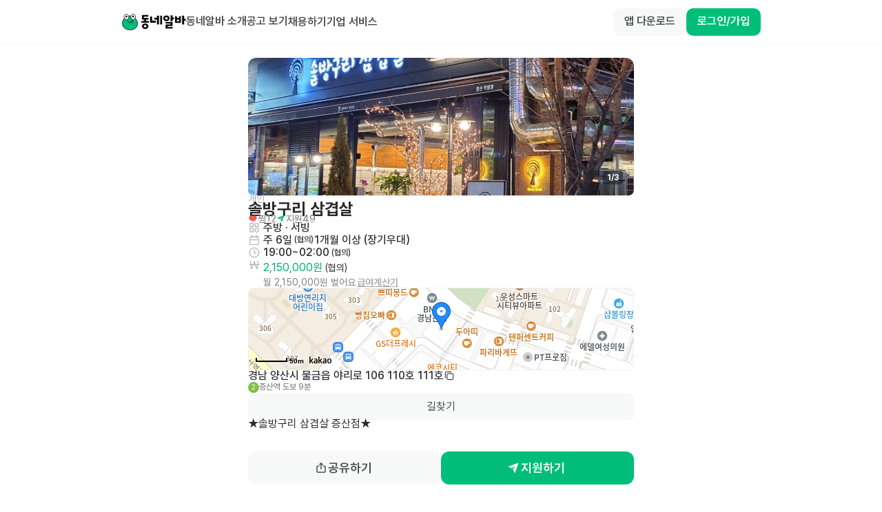

--- FILE ---
content_type: text/html; charset=utf-8
request_url: https://www.dongnealba.com/job-ad/6502012a3cb5e61cab192b1d
body_size: 52799
content:
<!DOCTYPE html><html id="html__root" class="scrollbar-thin scrollbar-track-gray-0 scrollbar-thumb-gray-300" lang="ko"><head><meta charSet="utf-8"/><meta name="viewport" content="user-scalable=no,initial-scale=1,maximum-scale=5,minimum-scale=1,width=device-width,viewport-fit=cover"/><title>솔방구리 삼겹살 주방, 서빙 알바 구합니다! | 물금읍 동네알바</title><meta name="robots" content="index,follow"/><meta name="description" content="기간: 주 6일 (협의) (1개월 이상 (장기우대)) / 시간: 19:00 ~ 02:00 (협의) / 급여: 월급 2,150,000원  (협의) / 장소: 경남 양산시 물금읍 / ★솔방구리 삼겹살 증산점★  저희 솔방구리 삼겹살 증산점에서 성실하신 직원분을 구하고 있습니다 (분위기좋아요)  ◇홀 직원, 주방보조( 월급 215만원 )  밝고 열심히 일하실분 모집합니다  ◇장기환영^^♥ 동종업계 일하신분, 인근거주자 우대해드립니다.  ※패기넘치는 사장님, , 어머니같은 주방 이모님들!! 열심히 일해보아요^___^  ◇담당업무 주방보조이모님   [근무조건]  오후 7시 ~ 새벽2시  저희 솔방구리 삼겹살 증산점에서 새로운 가족이 되실 귀인 한분 구하고 있습니다. 장사에 조금 관심 있으신분이었음 더욱 좋겠구요~초보도 상관 없습니다. 열정과 패기를 가지고 항상 발고 즐겁게 일하실수 있는분이셨음 좋겠네요. 함께 솔방구리 삼겹살을 이끌어 나갈 인재를 기다리고 있겠습니다. 열심히 하다보면 월급 또는 시급도 당연히 오르는거 알고계시죠? 주저 하지마시고 면접이라도 한번 보러오세요.  ★ 전화주시고 혹여나 부재중일시 010-9323-1044번으로 (나이,사는곳,성함) 문자 넣어주세요  ☆감사합니다☆"/><meta name="twitter:card" content="summary_large_image"/><meta name="twitter:site" content="@site"/><meta name="twitter:creator" content="@handle"/><meta property="og:title" content="솔방구리 삼겹살 주방, 서빙 알바 구합니다! | 물금읍 동네알바"/><meta property="og:description" content="기간: 주 6일 (협의) (1개월 이상 (장기우대)) / 시간: 19:00 ~ 02:00 (협의) / 급여: 월급 2,150,000원  (협의) / 장소: 경남 양산시 물금읍 / ★솔방구리 삼겹살 증산점★  저희 솔방구리 삼겹살 증산점에서 성실하신 직원분을 구하고 있습니다 (분위기좋아요)  ◇홀 직원, 주방보조( 월급 215만원 )  밝고 열심히 일하실분 모집합니다  ◇장기환영^^♥ 동종업계 일하신분, 인근거주자 우대해드립니다.  ※패기넘치는 사장님, , 어머니같은 주방 이모님들!! 열심히 일해보아요^___^  ◇담당업무 주방보조이모님   [근무조건]  오후 7시 ~ 새벽2시  저희 솔방구리 삼겹살 증산점에서 새로운 가족이 되실 귀인 한분 구하고 있습니다. 장사에 조금 관심 있으신분이었음 더욱 좋겠구요~초보도 상관 없습니다. 열정과 패기를 가지고 항상 발고 즐겁게 일하실수 있는분이셨음 좋겠네요. 함께 솔방구리 삼겹살을 이끌어 나갈 인재를 기다리고 있겠습니다. 열심히 하다보면 월급 또는 시급도 당연히 오르는거 알고계시죠? 주저 하지마시고 면접이라도 한번 보러오세요.  ★ 전화주시고 혹여나 부재중일시 010-9323-1044번으로 (나이,사는곳,성함) 문자 넣어주세요  ☆감사합니다☆"/><meta property="og:image" content="https://s3.ap-northeast-2.amazonaws.com/dongnealba.assets/stores/622d9a9465b56410e31f2b55/pic_1647155860803_0.jpeg"/><meta property="og:image:type" content="image"/><meta property="og:site_name" content="동네알바"/><script type="application/ld+json">{"@context":"https://schema.org","@type":"JobPosting","datePosted":"2023-09-13T18:36:26.456Z","description":"★솔방구리 삼겹살 증산점★&lt;br /&gt;&lt;br /&gt;저희 솔방구리 삼겹살 증산점에서 성실하신 직원분을 구하고 있습니다 (분위기좋아요)&lt;br /&gt;&lt;br /&gt;◇홀 직원, 주방보조( 월급 215만원 )&lt;br /&gt;&lt;br /&gt;밝고 열심히 일하실분 모집합니다&lt;br /&gt;&lt;br /&gt;◇장기환영^^♥ 동종업계 일하신분, 인근거주자 우대해드립니다.&lt;br /&gt;&lt;br /&gt;※패기넘치는 사장님, , 어머니같은 주방 이모님들!! 열심히 일해보아요^___^&lt;br /&gt;&lt;br /&gt;◇담당업무&lt;br /&gt;주방보조이모님&lt;br /&gt;&lt;br /&gt;&lt;br /&gt;[근무조건]&lt;br /&gt;&lt;br /&gt;오후 7시 ~ 새벽2시&lt;br /&gt;&lt;br /&gt;저희 솔방구리 삼겹살 증산점에서 새로운 가족이 되실 귀인 한분 구하고 있습니다. 장사에 조금 관심 있으신분이었음 더욱 좋겠구요~초보도 상관 없습니다. 열정과 패기를 가지고 항상 발고 즐겁게 일하실수 있는분이셨음 좋겠네요.&lt;br /&gt;함께 솔방구리 삼겹살을 이끌어 나갈 인재를 기다리고 있겠습니다. 열심히 하다보면 월급 또는 시급도 당연히 오르는거 알고계시죠?&lt;br /&gt;주저 하지마시고 면접이라도 한번 보러오세요.&lt;br /&gt;&lt;br /&gt;★ 전화주시고 혹여나 부재중일시 010-9323-1044번으로 (나이,사는곳,성함) 문자 넣어주세요&lt;br /&gt;&lt;br /&gt;☆감사합니다☆","title":"솔방구리 삼겹살 주방,서빙","employmentType":"PART_TIME","jobLocationType":"","baseSalary":{"@type":"MonetaryAmount","currency":"KRW","value":{"@type":"QuantitativeValue","unitText":"MONTH","value":2150000}},"hiringOrganization":{"@type":"Organization","name":"솔방구리 삼겹살","sameAs":""},"jobLocation":{"@type":"Place","address":{"@type":"PostalAddress","addressCountry":"KR","addressLocality":"양산시","addressRegion":"경남","postalCode":"","streetAddress":"물금읍"}}}</script><meta name="next-head-count" content="14"/><meta name="google-site-verification" content="AeBO6bARtytceaA5B0YH8Kdaqe0iDpk21EjHnnza-qQ"/><meta name="naver-site-verification" content="e53aa747beeadb475b9b2537a670972ef857df23"/><link rel="apple-touch-icon" sizes="180x180" href="/apple-touch-icon.png"/><link rel="icon" type="image/png" sizes="32x32" href="/favicon-32x32.png"/><link rel="icon" type="image/png" sizes="16x16" href="/favicon-16x16.png"/><link rel="manifest" href="/site.webmanifest"/><link rel="preload" href="/_next/static/css/e4ded44529de9fb0.css" as="style"/><link rel="stylesheet" href="/_next/static/css/e4ded44529de9fb0.css" data-n-g=""/><link rel="preload" href="/_next/static/css/32cdeb29087c8d31.css" as="style"/><link rel="stylesheet" href="/_next/static/css/32cdeb29087c8d31.css" data-n-p=""/><link rel="preload" href="/_next/static/css/b49e585e4d59cd18.css" as="style"/><link rel="stylesheet" href="/_next/static/css/b49e585e4d59cd18.css"/><noscript data-n-css=""></noscript><script defer="" nomodule="" src="/_next/static/chunks/polyfills-42372ed130431b0a.js"></script><script defer="" src="/_next/static/chunks/1860.612f436a9b6461fd.js"></script><script defer="" src="/_next/static/chunks/920.b0c8032af45adb1e.js"></script><script src="/_next/static/chunks/webpack-c22f639fe2611f08.js" defer=""></script><script src="/_next/static/chunks/framework-3ae388340bb5bbd1.js" defer=""></script><script src="/_next/static/chunks/main-8bcd50a69261b170.js" defer=""></script><script src="/_next/static/chunks/pages/_app-4241e5cba164ae40.js" defer=""></script><script src="/_next/static/chunks/7a6dbe43-f16ef6304d07488d.js" defer=""></script><script src="/_next/static/chunks/26770aaf-2db8faadf9910295.js" defer=""></script><script src="/_next/static/chunks/1085-dc0a2eeadc92fc25.js" defer=""></script><script src="/_next/static/chunks/972-4783063c520a36f4.js" defer=""></script><script src="/_next/static/chunks/1932-d0eda09a84849b36.js" defer=""></script><script src="/_next/static/chunks/1367-c103de34395c7c3c.js" defer=""></script><script src="/_next/static/chunks/8034-3b1f124e547fafb3.js" defer=""></script><script src="/_next/static/chunks/5808-9121ed6b1a80501a.js" defer=""></script><script src="/_next/static/chunks/1477-6a300928614da593.js" defer=""></script><script src="/_next/static/chunks/8104-c6a3ebbeaff5bd28.js" defer=""></script><script src="/_next/static/chunks/5675-84ae6e3968cb12f3.js" defer=""></script><script src="/_next/static/chunks/9877-97c12651c8aa007c.js" defer=""></script><script src="/_next/static/chunks/2483-dfbb042566ec4980.js" defer=""></script><script src="/_next/static/chunks/4699-f994fcb2ba862760.js" defer=""></script><script src="/_next/static/chunks/7966-e76408d047cdc467.js" defer=""></script><script src="/_next/static/chunks/5259-af08cfdf2d90d385.js" defer=""></script><script src="/_next/static/chunks/9130-51d45e9427b6fa2f.js" defer=""></script><script src="/_next/static/chunks/2962-468cac8b127fffb4.js" defer=""></script><script src="/_next/static/chunks/8610-80a6e1b8006a18e9.js" defer=""></script><script src="/_next/static/chunks/2138-acf6e3e0e82386e2.js" defer=""></script><script src="/_next/static/chunks/1426-1361f44b45659cc1.js" defer=""></script><script src="/_next/static/chunks/669-dd3482fc86e5c51a.js" defer=""></script><script src="/_next/static/chunks/6442-74975a906dbc2281.js" defer=""></script><script src="/_next/static/chunks/9352-824bebc8d20a180d.js" defer=""></script><script src="/_next/static/chunks/5807-90bec935d9f5e182.js" defer=""></script><script src="/_next/static/chunks/7953-5704a858bed171a2.js" defer=""></script><script src="/_next/static/chunks/pages/job-ad/%5Bid%5D-3a02e64d77c799fb.js" defer=""></script><script src="/_next/static/f33L07dcer_0CBkdM6z1C/_buildManifest.js" defer=""></script><script src="/_next/static/f33L07dcer_0CBkdM6z1C/_ssgManifest.js" defer=""></script></head><body><div id="__next"><main class="__className_0a3a81 font-pretendard"><div class="global-layout home-layout pt-16"><header class="home-header fixed top-0 z-[40] flex h-16 w-full min-w-[280px] flex-row items-center border-b border-b-gray-50 bg-gray-0 xs:justify-center"><div class="px-4 xs:px-12 flex max-w-container flex-1 flex-row flex-wrap items-center justify-between gap-y-2"><div class="flex flex-row gap-8"><a aria-label="Home" href="/"><div class="cursor-pointer"><svg xmlns="http://www.w3.org/2000/svg" width="94" height="24" fill="none" viewBox="0 0 94 24" alt="Logo"><path fill="#00BE7A" stroke="#0A0A0A" stroke-linecap="round" stroke-miterlimit="10" stroke-width="0.786" d="M23.518 13.236c.571 5.776-2.943 10.16-10.955 10.16-5.109 0-11.529-3.042-10.957-10.16.426-5.304 4.357-10.16 10.957-10.16 5.717 0 10.432 4.863 10.955 10.16Z"></path><path fill="#fff" d="M8.393 9.265s2.946-3.02 2.397-5.741A3.62 3.62 0 0 0 9.296 1.25a3.43 3.43 0 0 0-4.833.972 3.6 3.6 0 0 0-.5 2.68c.549 2.72 4.436 4.366 4.436 4.366"></path><path stroke="#0A0A0A" stroke-linecap="round" stroke-miterlimit="10" stroke-width="0.786" d="M8.393 9.265s2.946-3.02 2.397-5.741A3.62 3.62 0 0 0 9.296 1.25a3.43 3.43 0 0 0-4.833.972 3.6 3.6 0 0 0-.5 2.68c.549 2.72 4.436 4.366 4.436 4.366"></path><path fill="#0A0A0A" d="M7.474 5.355a1.365 1.365 0 1 1 0-2.731 1.365 1.365 0 0 1 0 2.731"></path><path fill="#fff" d="M17.668 9.333s3.23-2.715 2.952-5.477a3.62 3.62 0 0 0-1.262-2.41 3.43 3.43 0 0 0-4.906.49 3.6 3.6 0 0 0-.762 2.617c.278 2.762 3.984 4.783 3.984 4.783"></path><path stroke="#0A0A0A" stroke-linecap="round" stroke-miterlimit="10" stroke-width="0.786" d="M17.668 9.333s3.23-2.715 2.952-5.477a3.62 3.62 0 0 0-1.262-2.41 3.43 3.43 0 0 0-4.906.49 3.6 3.6 0 0 0-.762 2.617c.278 2.762 3.984 4.783 3.984 4.783"></path><path fill="#0A0A0A" d="M17.113 5.346a1.369 1.369 0 1 1-.008-2.738 1.369 1.369 0 0 1 .008 2.738"></path><path stroke="#0A0A0A" stroke-linecap="round" stroke-miterlimit="10" stroke-width="0.786" d="M9.31 10.574s1.032 2.264 3.686 2.263c1.453 0 2.182-.63 3.093-2.236"></path><path fill="#fff" stroke="#0A0A0A" stroke-linecap="round" stroke-linejoin="round" stroke-width="0.786" d="m16.515 12.891.421-2.493h-2.771z"></path><path fill="#0A0A0A" d="M93.01 10.038h-1.738v5.043c0 .297-.127.424-.424.424h-2.119c-.275 0-.424-.127-.424-.424V3.088c0-.297.148-.424.424-.424h2.119c.297 0 .424.127.424.424V7.24h1.737c.276 0 .424.148.424.424v1.95c0 .296-.148.423-.424.423Zm-9.176.869v-2.5h-3.178v2.5zm2.67-6.972v8.646c0 .487-.275.763-.763.763h-7.013c-.488 0-.763-.276-.763-.763V3.935c0-.275.148-.423.424-.423h1.843c.276 0 .424.148.424.423v2.12h3.178v-2.12c0-.275.127-.423.424-.423h1.822c.297 0 .424.148.424.423M76.155 7.963H74.46v2.67c0 .297-.149.424-.424.424h-2.12c-.275 0-.423-.127-.423-.424V2.644c0-.275.148-.423.424-.423h2.119c.275 0 .424.148.424.423v2.522h1.695c.275 0 .424.148.424.424v1.95c0 .296-.149.423-.424.423m-1.695 4.704v4.386c0 .488-.276.763-.763.763h-6.463v1.356h7.12c.275 0 .423.148.423.424v1.526c0 .275-.148.423-.423.423h-9.302c-.488 0-.763-.296-.763-.762v-4.408c0-.466.275-.763.763-.763h6.462v-1.335h-6.801c-.276 0-.424-.148-.424-.423v-1.526c0-.275.148-.424.424-.424h8.984c.487 0 .763.297.763.763M60.898 6.628c0-2.5 2.013-4.174 4.598-4.174s4.577 1.674 4.577 4.174-1.991 4.196-4.576 4.196c-2.586 0-4.599-1.696-4.599-4.196m2.67 0c0 1.017.869 1.78 1.928 1.78 1.039 0 1.907-.763 1.907-1.78s-.868-1.759-1.907-1.759c-1.059 0-1.928.742-1.928 1.76Zm-21.804 5.508V4.359c0-.275.127-.424.423-.424h2.12c.275 0 .423.149.423.424v5.742h5.043c.276 0 .424.128.424.424v1.95c0 .275-.148.424-.424.424h-7.247c-.487 0-.762-.297-.762-.763M51.829 8.49h-3.39c-.297 0-.425-.148-.425-.424v-1.95c0-.275.128-.423.424-.423h3.39V3.088c0-.297.128-.424.424-.424h1.971c.275 0 .424.127.424.424V15.08c0 .297-.149.424-.424.424h-1.97c-.297 0-.424-.127-.424-.424zm4.661 6.59V3.088c0-.297.127-.424.424-.424h1.97c.276 0 .424.127.424.424V15.08c0 .297-.148.424-.423.424h-1.971c-.297 0-.424-.127-.424-.424M38.904 4.232h-6.04v1.864h6.146c.296 0 .423.149.423.424v1.61c0 .276-.127.424-.423.424h-2.903v1.886h3.665c.276 0 .424.149.424.424v1.737c0 .276-.148.424-.424.424h-10.17c-.276 0-.424-.148-.424-.424v-1.737c0-.276.148-.424.424-.424h3.665V8.554H30.81c-.487 0-.762-.296-.762-.762V2.558c0-.488.275-.763.762-.763h8.095c.296 0 .423.148.423.424v1.589c0 .297-.127.424-.423.424ZM34.687 14c2.564 0 4.683 1.674 4.683 4.09s-2.12 4.11-4.683 4.11c-2.564 0-4.683-1.695-4.683-4.11S32.123 14 34.687 14m0 2.437c-1.038 0-1.886.72-1.886 1.652 0 .933.848 1.675 1.886 1.675s1.886-.742 1.886-1.674c0-.933-.848-1.653-1.886-1.653"></path></svg></div></a><div class="hidden flex-1 flex-row items-center gap-8 p-0 lg:flex"><a class="flex flex-row" href="/about"><span class="ui-label font-pretendard trim-both inline-block whitespace-pre-wrap break-keep body-1 body-1--semibold text-gray-800">동네알바 소개</span></a><a class="flex flex-row" href="/job-ad/place"><span class="ui-label font-pretendard trim-both inline-block whitespace-pre-wrap break-keep body-1 body-1--semibold text-gray-800">공고 보기</span></a><a href="/employer" target="_blank" rel="noopener noreferrer"><span class="ui-label font-pretendard trim-both inline-block whitespace-pre-wrap break-keep body-1 body-1--semibold text-gray-800">채용하기</span></a><a href="https://biz.dongnealba.com" target="_blank" rel="noopener noreferrer"><span class="ui-label font-pretendard trim-both inline-block whitespace-pre-wrap break-keep body-1 body-1--semibold text-gray-800">기업 서비스</span></a></div></div><div class="flex justify-end items-center gap-4"><div class="flex gap-3"><button class="dde-button flex flex-row items-center px-3 py-2 min-h-8 rounded-[8px] gap-1 bg-gray-50-50 text-gray-800-50 md:enabled:hover:bg-gray-200-50 transition-all enabled:active:scale-95 justify-center max-xs:hidden" type="button"><span class="ui-label font-pretendard trim-both inline-block break-keep body-2 body-2--semibold button__label whitespace-nowrap antialiased truncate">앱 다운로드</span></button><button class="dde-button flex flex-row items-center px-3 py-2 min-h-8 rounded-[8px] gap-1 bg-green-500-50 text-gray-0-50 md:enabled:hover:bg-green-700-50 transition-all enabled:active:scale-95 justify-center" type="button"><span class="ui-label font-pretendard trim-both inline-block break-keep body-2 body-2--semibold button__label whitespace-nowrap antialiased truncate">로그인/가입</span></button></div><button class="block cursor-pointer lg:hidden"><svg xmlns="http://www.w3.org/2000/svg" width="24" height="24" fill="none" viewBox="0 0 20 20" class="text-gray-800"><path fill="currentColor" d="M2.584 5.111a.75.75 0 0 1 .75-.75h13.333a.75.75 0 0 1 0 1.5H3.334a.75.75 0 0 1-.75-.75m0 4.89a.75.75 0 0 1 .75-.75h13.333a.75.75 0 0 1 0 1.5H3.334a.75.75 0 0 1-.75-.75m0 4.888a.75.75 0 0 1 .75-.75h13.333a.75.75 0 0 1 0 1.5H3.334a.75.75 0 0 1-.75-.75"></path></svg></button></div></div></header><main class="global-layout__body p-4"><div class="flex flex-1 flex-col lg:m-auto lg:max-w-[600px]"><div class="flex flex-col"><div class="flex flex-col gap-6 xs:px-12 xs:py-5 lg:px-5"><div class="relative max-xs:h-[200px]"><div class="swiper d-swiper relative undefined min-w-[280px] max-w-[100vw] flex-1 xs:rounded-t-md" style="width:100%"><div class="swiper-wrapper"><div class="swiper-slide"><div class="on-hover relative cursor-pointer"><div class="w-full h-full relative flex justify-center items-center" style="width:100%"><img src="https://s3.ap-northeast-2.amazonaws.com/dongnealba.assets/stores/622d9a9465b56410e31f2b55/pic_1647155860803_0.jpeg" alt="profile image" width="100%" class="h-[200px] rounded object-cover object-center max-xs:h-[216px] max-xs:rounded-none"/></div><button class="dde-button px-0.5 min-h-5 gap-1 text-gray-700-50 transition-all enabled:active:scale-95 on-hover__visible absolute right-2 top-2 flex h-[24px] w-[24px] flex-row items-center justify-center rounded-sm bg-gray-0-50" type="button"><div class=""><svg xmlns="http://www.w3.org/2000/svg" width="20" height="20" viewBox="0 0 24 24" fill="none" stroke="currentColor" stroke-width="2" stroke-linecap="round" stroke-linejoin="round" class="tabler-icon tabler-icon-maximize "><path d="M4 8v-2a2 2 0 0 1 2 -2h2"></path><path d="M4 16v2a2 2 0 0 0 2 2h2"></path><path d="M16 4h2a2 2 0 0 1 2 2v2"></path><path d="M16 20h2a2 2 0 0 0 2 -2v-2"></path></svg></div></button></div></div><div class="swiper-slide"><div class="on-hover relative cursor-pointer"><div class="w-full h-full relative flex justify-center items-center" style="width:100%"><img src="https://s3.ap-northeast-2.amazonaws.com/dongnealba.assets/stores/622d9a9465b56410e31f2b55/pic_1647155860803_1.jpeg" alt="profile image" width="100%" class="h-[200px] rounded object-cover object-center max-xs:h-[216px] max-xs:rounded-none"/></div><button class="dde-button px-0.5 min-h-5 gap-1 text-gray-700-50 transition-all enabled:active:scale-95 on-hover__visible absolute right-2 top-2 flex h-[24px] w-[24px] flex-row items-center justify-center rounded-sm bg-gray-0-50" type="button"><div class=""><svg xmlns="http://www.w3.org/2000/svg" width="20" height="20" viewBox="0 0 24 24" fill="none" stroke="currentColor" stroke-width="2" stroke-linecap="round" stroke-linejoin="round" class="tabler-icon tabler-icon-maximize "><path d="M4 8v-2a2 2 0 0 1 2 -2h2"></path><path d="M4 16v2a2 2 0 0 0 2 2h2"></path><path d="M16 4h2a2 2 0 0 1 2 2v2"></path><path d="M16 20h2a2 2 0 0 0 2 -2v-2"></path></svg></div></button></div></div><div class="swiper-slide"><div class="on-hover relative cursor-pointer"><div class="w-full h-full relative flex justify-center items-center" style="width:100%"><img src="https://s3.ap-northeast-2.amazonaws.com/dongnealba.assets/stores/622d9a9465b56410e31f2b55/pic_1647155860803_2.jpeg" alt="profile image" width="100%" class="h-[200px] rounded object-cover object-center max-xs:h-[216px] max-xs:rounded-none"/></div><button class="dde-button px-0.5 min-h-5 gap-1 text-gray-700-50 transition-all enabled:active:scale-95 on-hover__visible absolute right-2 top-2 flex h-[24px] w-[24px] flex-row items-center justify-center rounded-sm bg-gray-0-50" type="button"><div class=""><svg xmlns="http://www.w3.org/2000/svg" width="20" height="20" viewBox="0 0 24 24" fill="none" stroke="currentColor" stroke-width="2" stroke-linecap="round" stroke-linejoin="round" class="tabler-icon tabler-icon-maximize "><path d="M4 8v-2a2 2 0 0 1 2 -2h2"></path><path d="M4 16v2a2 2 0 0 0 2 2h2"></path><path d="M16 4h2a2 2 0 0 1 2 2v2"></path><path d="M16 20h2a2 2 0 0 0 2 -2v-2"></path></svg></div></button></div></div></div><div class="swiper-button-prev"></div><div class="swiper-button-next"></div><div class="absolute right-4 bottom-4 bg-[#000000]/40 rounded-sm text-gray-0 z-[1] p-1.5 flex flex-row items-center justify-center max-xs:bottom-8"><span class="ui-label font-pretendard trim-both inline-block whitespace-pre-wrap break-keep caption-1 caption-1--bold">1<!-- -->/<!-- -->3</span></div></div></div><div class="z-[1] flex flex-col gap-6 bg-gray-0 max-xs:rounded-lg max-xs:px-4 max-xs:pt-6 max-xs:-mt-8"><div class="flex flex-col gap-5"><div class="flex flex-col gap-4"><span class="ui-label font-pretendard trim-both inline-block whitespace-pre-wrap break-keep body-2 text-gray-500">개인</span><div class="flex min-w-0 flex-row items-center gap-1"><span class="ui-label font-pretendard trim-both inline-block whitespace-pre-wrap break-keep heading-2 heading-2--bold truncate">솔방구리 삼겹살</span></div></div><div class="flex flex-row items-center gap-4"><div class="flex flex-row items-center gap-0.5"><svg xmlns="http://www.w3.org/2000/svg" width="14" height="14" fill="none" viewBox="0 0 14 14"><path fill="#FA5252" fill-rule="evenodd" stroke="#FA5252" stroke-linejoin="round" stroke-width="0.875" d="M2.918 8.11C2.333 7.524 1.75 6.73 1.75 5.774a2.917 2.917 0 0 1 2.917-2.917c.954 0 1.75.584 2.333 1.75.583-1.166 1.38-1.75 2.333-1.75a2.917 2.917 0 0 1 2.917 2.917c0 .955-.583 1.75-1.167 2.334l-3.67 3.67a.583.583 0 0 1-.825 0l-3.67-3.67Z" clip-rule="evenodd"></path></svg><span class="ui-label font-pretendard trim-both inline-block whitespace-pre-wrap break-keep body-2 body-2--medium text-gray-600">찜</span><span class="ui-label font-pretendard trim-both inline-block whitespace-pre-wrap break-keep body-2 body-2--medium text-gray-600">12</span></div><div class="flex flex-row items-center gap-0.5"><svg xmlns="http://www.w3.org/2000/svg" width="14" height="14" fill="none" viewBox="0 0 24 24" class="text-green-500"><path fill="currentColor" d="M19.47 4.396 13.812 20.19a.47.47 0 0 1-.443.311h-.151a.48.48 0 0 1-.434-.273l-2.225-4.715a1.89 1.89 0 0 1 .32-2.083l2.83-3.093a.47.47 0 0 0 0-.65l-.36-.359a.47.47 0 0 0-.65 0l-3.092 2.829a1.885 1.885 0 0 1-2.083.32L2.81 10.251a.48.48 0 0 1-.311-.433v-.151a.47.47 0 0 1 .311-.481L18.6 3.529a.47.47 0 0 1 .491.104l.245.245a.47.47 0 0 1 .132.518Z"></path></svg><span class="ui-label font-pretendard trim-both inline-block whitespace-pre-wrap break-keep body-2 body-2--medium text-gray-600">지원</span><span class="ui-label font-pretendard trim-both inline-block whitespace-pre-wrap break-keep body-2 body-2--medium text-gray-600">49</span></div></div></div><div class="divider w-full -mt-1 bg-gray-50" style="height:1px"></div><div class="flex flex-col gap-4"><div class="description-item flex min-h-[16px] flex-row flex-wrap items-center gap-y-2"><svg xmlns="http://www.w3.org/2000/svg" width="18" height="18" fill="none" viewBox="0 0 16 16" class="text-gray-500-50"><path stroke="currentColor" d="M2.4 2.924c0-.29.235-.524.524-.524h3.14c.29 0 .524.235.524.524v3.14c0 .29-.234.524-.523.524h-3.14a.524.524 0 0 1-.524-.524v-3.14Zm6.646 0c0-.29.235-.524.524-.524h3.14c.29 0 .524.235.524.524v3.14c0 .29-.234.524-.523.524H9.57a.524.524 0 0 1-.524-.524zM2.4 9.572c0-.29.235-.524.524-.524h3.14c.29 0 .524.235.524.524v3.141c0 .29-.234.524-.523.524h-3.14a.524.524 0 0 1-.524-.524V9.572Zm11.2 1.546a2.356 2.356 0 1 1-4.71 0 2.356 2.356 0 0 1 4.71 0Z"></path></svg><span class="ui-label font-pretendard trim-both inline-block whitespace-pre-wrap break-keep body-1 body-1--medium"><span class="ui-label font-pretendard trim-both inline-block whitespace-pre-wrap break-keep body-1 body-1--medium false">주방</span> · </span><span class="ui-label font-pretendard trim-both inline-block whitespace-pre-wrap break-keep body-1 body-1--medium"><span class="ui-label font-pretendard trim-both inline-block whitespace-pre-wrap break-keep body-1 body-1--medium false">서빙</span></span></div><div class="description-item flex min-h-[16px] flex-row flex-wrap items-center gap-y-2"><svg xmlns="http://www.w3.org/2000/svg" width="18" height="18" fill="none" viewBox="0 0 16 16" class="text-gray-500-50"><path stroke="currentColor" stroke-linecap="round" stroke-linejoin="round" d="M10.8 2v2.8M5.2 2v2.8M2.4 7.6h11.2M2.4 4.8a1.4 1.4 0 0 1 1.4-1.4h8.4a1.4 1.4 0 0 1 1.4 1.4v7.6a1.4 1.4 0 0 1-1.4 1.4H3.8a1.4 1.4 0 0 1-1.4-1.4z"></path></svg><div class="flex flex-row flex-wrap items-center gap-2"><span class="ui-label font-pretendard trim-both whitespace-pre-wrap break-keep body-1 body-1--medium flex flex-row flex-wrap items-center">주 6일<span class="ui-label font-pretendard trim-both inline-block whitespace-pre-wrap break-keep caption-1 caption-1--medium"> (협의)</span></span><div class="h-3 w-[1px] bg-gray-200"></div><span class="ui-label font-pretendard trim-both inline-block whitespace-pre-wrap break-keep body-1 body-1--medium">1개월 이상 (장기우대)</span></div></div><div class="description-item flex min-h-[16px] flex-row flex-wrap items-center gap-y-2"><svg xmlns="http://www.w3.org/2000/svg" width="18" height="18" fill="none" viewBox="0 0 16 16" class="text-gray-500-50"><path stroke="currentColor" stroke-linecap="round" stroke-linejoin="round" d="M10.333 8.5H8V4.667M2 8a6 6 0 1 0 12 0A6 6 0 0 0 2 8"></path></svg><span class="ui-label font-pretendard trim-both inline-block whitespace-pre-wrap break-keep body-1 body-1--medium undefined undefined">19:00~02:00</span><span class="ui-label font-pretendard trim-both inline-block whitespace-pre-wrap break-keep caption-1 caption-1--medium"> (협의)</span></div><div class="description-item flex min-h-[16px] flex-row flex-wrap gap-y-2 items-start"><svg xmlns="http://www.w3.org/2000/svg" width="18" height="18" fill="none" viewBox="0 0 16 16" class="text-gray-500-50"><path stroke="currentColor" stroke-linecap="round" stroke-linejoin="round" d="m3 3.2 1.028 9.224a.531.531 0 0 0 1.015.022L8 3.51l2.957 8.936a.532.532 0 0 0 1.014-.022L13 3.2m1 4.3H2"></path></svg><div class="flex flex-col gap-2 pt-1"><div class="flex flex-1 flex-row items-center gap-1 font-bold"><span class="ui-label font-pretendard trim-both inline-block whitespace-pre-wrap break-keep body-1 text-green-600">2,150,000원<span class="ui-label font-pretendard trim-both inline-block whitespace-pre-wrap break-keep caption-1 caption-1--medium text-gray-900"><span class="ui-label font-pretendard trim-both inline-block whitespace-pre-wrap break-keep body-2"> (협의)</span></span></span></div><div class="flex flex-row flex-wrap items-center gap-1 pt-1"><span class="ui-label font-pretendard trim-both inline-block whitespace-pre-wrap break-keep body-2 text-gray-600">월 2,150,000원 벌어요</span><button class="dde-button flex flex-row items-center px-0.5 min-h-4 gap-0.5 bg-transparent transition-all enabled:active:scale-95 justify-center py-0 pl-0.5 text-gray-500 underline underline-offset-2" type="button"><span class="ui-label font-pretendard trim-both inline-block break-keep body-2 body-2--semibold button__label whitespace-nowrap antialiased truncate">급여계산기</span></button></div></div></div></div><div class="divider w-full -mt-1 bg-gray-50" style="height:1px"></div><div><span class="ui-label font-pretendard trim-both inline-block whitespace-pre-wrap body-1 break-all">★솔방구리 삼겹살 증산점★

저희 솔방구리 삼겹살 증산점에서 성실하신 직원분을 구하고 있습니다 (분위기좋아요)

◇홀 직원, 주방보조( 월급 215만원 )

밝고 열심히 일하실분 모집합니다

◇장기환영^^♥ 동종업계 일하신분, 인근거주자 우대해드립니다.

※패기넘치는 사장님, , 어머니같은 주방 이모님들!! 열심히 일해보아요^___^

◇담당업무
주방보조이모님


[근무조건]

오후 7시 ~ 새벽2시

저희 솔방구리 삼겹살 증산점에서 새로운 가족이 되실 귀인 한분 구하고 있습니다. 장사에 조금 관심 있으신분이었음 더욱 좋겠구요~초보도 상관 없습니다. 열정과 패기를 가지고 항상 발고 즐겁게 일하실수 있는분이셨음 좋겠네요.
함께 솔방구리 삼겹살을 이끌어 나갈 인재를 기다리고 있겠습니다. 열심히 하다보면 월급 또는 시급도 당연히 오르는거 알고계시죠?
주저 하지마시고 면접이라도 한번 보러오세요.

★ 전화주시고 혹여나 부재중일시 010-9323-1044번으로 (나이,사는곳,성함) 문자 넣어주세요

☆감사합니다☆</span></div><div class="flex flex-row flex-wrap items-center gap-2"><div class="round-badge flex flex-row items-center rounded-full min-h-[16px] bg-gray-50-50 px-3 py-[11px] text-gray-900-50"><span class="ui-label font-pretendard trim-both inline-block whitespace-pre-wrap break-keep body-2">4대 보험 가입</span></div><div class="round-badge flex flex-row items-center rounded-full min-h-[16px] bg-gray-50-50 px-3 py-[11px] text-gray-900-50"><span class="ui-label font-pretendard trim-both inline-block whitespace-pre-wrap break-keep body-2">식사 제공</span></div></div></div></div><div class="mt-4"></div><div class="px-4 xs:px-12 lg:px-5 pb-6"><div class="flex flex-row flex-wrap items-center gap-x-2 p-3 border rounded border-gray-100 cursor-pointer"><div class="relative "><div class="ui-avatar bg-cover bg-center text-xs ui-avatar--border h-12 w-12 rounded-avatar-sm" style="background-image:url(/_next/static/media/profile_male.9ddcba44.png)"></div></div><div class="flex flex-1 flex-col gap-3"><span class="ui-label font-pretendard trim-both inline-block whitespace-pre-wrap break-keep body-1 body-1--bold">배**<!-- --> <!-- -->사장님</span><div class="flex flex-row items-center gap-2"><span class="ui-label font-pretendard trim-both inline-block whitespace-pre-wrap break-keep body-2 text-gray-600"><span class="ui-label font-pretendard trim-both inline-block whitespace-pre-wrap break-keep body-2"> <!-- -->활동</span></span></div></div></div></div><div class="px-4 xs:px-12 lg:px-5"><div class="divider w-full bg-gray-30" style="height:8px"></div><div class="mt-6 flex flex-col gap-2"><div class="h-[18px]"><span class="ui-label font-pretendard trim-both inline-block whitespace-pre-wrap break-keep heading-3">이 회사의 다른 공고</span></div><a target="_blank" href="/job-ad/66064b168e04cfefecc6762e"><div class="flex min-w-0 flex-col gap-3 px-0 py-6 border-b border-gray-100"><div class="flex flex-col gap-3"><div class="flex flex-row flex-wrap items-center"><span class="ui-label font-pretendard trim-both inline-block whitespace-pre-wrap break-keep caption-1 text-gray-500">서빙</span></div><div class="flex flex-row gap-3"><div class="flex min-w-0 flex-auto flex-col justify-center gap-2"><div class="flex min-w-0 flex-row items-center gap-1"><span class="ui-label font-pretendard trim-both inline-block whitespace-pre-wrap break-keep body-1 body-1--bold truncate max-xs:max-w-[280px] xs:max-w-[395px]">솔방구리 삼겹살</span></div><div class="flex h-5 flex-row items-center gap-1.5"><span class="ui-label font-pretendard trim-both inline-block whitespace-pre-wrap break-keep caption-1 text-gray-600">물금읍</span><div class="h-3 w-[1px] bg-gray-100"></div><span class="ui-label font-pretendard trim-both inline-block whitespace-pre-wrap break-keep caption-1 text-gray-600">2일 전<!-- --> 활동</span></div></div><div class="self-start"><div class="ui-avatar bg-cover bg-center text-xs ui-avatar--border h-[40px] w-[40px] rounded-[14px]" style="background-image:url(https://s3.ap-northeast-2.amazonaws.com/dongnealba.assets/stores/622d9a9465b56410e31f2b55/pic_1647155860803_0.jpeg)"></div></div></div></div><div class="flex flex-row"><div class="flex flex-col gap-4"><div class="flex flex-col gap-3"><div class="flex flex-row flex-wrap items-center"><span class="ui-label font-pretendard trim-both whitespace-pre-wrap break-keep body-2 body-2--bold flex flex-row flex-wrap items-center">주 3일</span><span class="ui-label font-pretendard trim-both inline-block whitespace-pre-wrap break-keep body-2 body-2--bold"> · </span><span class="ui-label font-pretendard trim-both inline-block whitespace-pre-wrap break-keep body-2">하루 4시간 (협의)</span></div><span class="ui-label font-pretendard trim-both inline-block whitespace-pre-wrap break-keep body-2 text-green-600">시급 10,320원 (협의)</span></div></div></div></div></a></div></div><div class="mt-5 bg-gray-0 max-xs:px-4 max-lg:px-12 lg:px-5 py-4 z-10 sticky bottom-0 left-0 border-t border-gray-50"><div class="flex gap-3 w-full"><button class="dde-button flex flex-row items-center px-5 py-3 min-h-12 rounded-[12px] gap-1.5 bg-gray-50-50 text-gray-800-50 md:enabled:hover:bg-gray-200-50 transition-all enabled:active:scale-95 justify-center w-full flex-1" type="button"><div class="-ml-1"><svg width="20" height="20" viewBox="0 0 24 24" fill="none" xmlns="http://www.w3.org/2000/svg"><path fill-rule="evenodd" clip-rule="evenodd" d="M11.3659 2.86321C11.7173 2.51227 12.2865 2.51227 12.6379 2.86321L15.3079 5.52988C15.6596 5.88113 15.66 6.45098 15.3087 6.80267C14.9575 7.15436 14.3876 7.15472 14.0359 6.80347L12.9019 5.67088V14.1667C12.9019 14.6637 12.499 15.0667 12.0019 15.0667C11.5049 15.0667 11.1019 14.6637 11.1019 14.1667V5.67088L9.96793 6.80347C9.61624 7.15472 9.04639 7.15436 8.69514 6.80267C8.34388 6.45098 8.34424 5.88113 8.69593 5.52988L11.3659 2.86321ZM4.62558 8.71764C5.12836 8.21486 5.8113 7.93334 6.52064 7.93334H7.94998C8.44703 7.93334 8.84998 8.33628 8.84998 8.83334C8.84998 9.3304 8.44703 9.73334 7.94998 9.73334H6.52064C6.28699 9.73334 6.06239 9.82642 5.89837 9.99044C5.74168 10.1471 5.64998 10.3669 5.64998 10.6111V17.7222C5.64998 17.9665 5.74168 18.1862 5.89837 18.3429C6.06239 18.5069 6.28699 18.6 6.52064 18.6H17.4834C17.7113 18.6 17.9269 18.511 18.095 18.3429C18.2614 18.1765 18.3541 17.9525 18.3541 17.7222V10.6111C18.3541 10.3809 18.2614 10.1569 18.095 9.99044C17.9269 9.82232 17.7113 9.73334 17.4834 9.73334H16.054C15.5569 9.73334 15.154 9.3304 15.154 8.83334C15.154 8.33628 15.5569 7.93334 16.054 7.93334H17.4834C18.1985 7.93334 18.8691 8.21896 19.3678 8.71764C19.8682 9.21802 20.1541 9.89838 20.1541 10.6111V17.7222C20.1541 18.435 19.8682 19.1153 19.3678 19.6157C18.8691 20.1144 18.1985 20.4 17.4834 20.4H6.52064C5.8113 20.4 5.12836 20.1185 4.62558 19.6157C4.11548 19.1056 3.84998 18.421 3.84998 17.7222V10.6111C3.84998 9.91237 4.11548 9.22775 4.62558 8.71764Z" fill="#4B4C50"></path></svg></div><span class="ui-label font-pretendard trim-both inline-block break-keep heading-4 heading-4--semibold button__label whitespace-nowrap antialiased truncate">공유하기</span></button><button class="dde-button flex flex-row items-center px-5 py-3 min-h-12 rounded-[12px] gap-1.5 bg-green-500-50 text-gray-0-50 md:enabled:hover:bg-green-700-50 transition-all enabled:active:scale-95 justify-center w-full flex-1" type="button"><div class="-ml-1"><svg width="20" height="20" viewBox="0 0 24 24" fill="none" xmlns="http://www.w3.org/2000/svg"><path d="M19.4692 4.39631L13.8128 20.1889C13.7454 20.3755 13.5682 20.4999 13.3697 20.5H13.2189C13.0338 20.5 12.8651 20.3936 12.7852 20.2266L10.5604 15.5124C10.2328 14.8174 10.3596 13.9931 10.8809 13.4287L13.7091 10.3362C13.8827 10.1541 13.8827 9.86775 13.7091 9.68564L13.3509 9.32736C13.1688 9.15376 12.8825 9.15376 12.7004 9.32736L9.60823 12.1559C9.04391 12.6773 8.21971 12.8041 7.52478 12.4764L2.8111 10.2513C2.62933 10.1829 2.50658 10.0118 2.5 9.81764V9.66678C2.4833 9.45465 2.61077 9.25763 2.8111 9.18594L18.6019 3.5289C18.7717 3.46656 18.9622 3.50685 19.0921 3.63262L19.3373 3.87775C19.4846 4.00647 19.5371 4.21282 19.4692 4.39631Z" fill="#ffffff"></path></svg></div><span class="ui-label font-pretendard trim-both inline-block break-keep heading-4 heading-4--semibold button__label whitespace-nowrap antialiased truncate">지원하기</span></button></div></div></div></div></main><div class="bg-gray-0 border-t border-gray-100"><footer class="bg-gray-0 m-auto flex max-w-[1024px] flex-col items-start gap-12 border-t border-gray-100 px-12 py-10 max-md:px-4 border-none"><div class="flex w-full items-start justify-between max-md:flex-col max-md:gap-12"><svg width="48" height="16" viewBox="0 0 48 16" fill="none" xmlns="http://www.w3.org/2000/svg"><g clip-path="url(#clip0_21_31384)"><mask id="a" style="mask-type:luminance" maskUnits="userSpaceOnUse" x="0" y="4" width="5" height="7"><path d="M2.396 4.977v-.674h-2.1v6.535h2.1V7.884c0-1.293 1.232-1.622 2.098-1.49V4.171h-.35c-.662 0-1.077.054-1.748.805Z" fill="#fff"></path></mask><g mask="url(#a)"><path d="M7.459 1.455h-9.877v12.346h9.877V1.455Z" fill="#111113"></path></g><mask id="b" style="mask-type:luminance" maskUnits="userSpaceOnUse" x="5" y="4" width="8" height="8"><path d="M7.368 7.63c0-.981.71-1.597 1.694-1.597.983 0 1.694.616 1.694 1.598 0 .981-.71 1.597-1.694 1.597s-1.694-.616-1.694-1.597Zm-2.134 0c0 1.952 1.536 3.457 3.4 3.457.955 0 1.652-.301 2.121-.798v.615h2.134V4.357h-2.133v.615c-.47-.497-1.167-.798-2.121-.798-1.865 0-3.4 1.506-3.4 3.457Z" fill="#fff"></path></mask><g mask="url(#b)"><path d="M15.853 1.457H2.52V14.05h13.333V1.457Z" fill="#111113"></path></g><mask id="c" style="mask-type:luminance" maskUnits="userSpaceOnUse" x="14" y="4" width="5" height="7"><path d="M16.466 4.977v-.674h-2.099v6.535h2.099V7.884c0-1.293 1.232-1.622 2.099-1.49V4.171h-.35c-.663 0-1.077.054-1.749.805Z" fill="#fff"></path></mask><g mask="url(#c)"><path d="M21.529 1.455h-9.877v12.346h9.877V1.455Z" fill="#111113"></path></g><mask id="d" style="mask-type:luminance" maskUnits="userSpaceOnUse" x="19" y="4" width="8" height="8"><path d="M21.198 7.63c0-.981.71-1.597 1.694-1.597s1.694.616 1.694 1.598c0 .981-.71 1.597-1.694 1.597s-1.694-.616-1.694-1.597Zm-2.136 0c0 1.952 1.536 3.457 3.401 3.457.954 0 1.651-.301 2.12-.798v.615h2.134V4.357h-2.133v.615c-.47-.497-1.167-.798-2.121-.798-1.865 0-3.4 1.506-3.4 3.457Z" fill="#fff"></path></mask><g mask="url(#d)"><path d="M29.677 1.457H16.344V14.05h13.333V1.457Z" fill="#111113"></path></g><mask id="e" style="mask-type:luminance" maskUnits="userSpaceOnUse" x="27" y="4" width="4" height="12"><path d="M28.328 4.172v8.095c0 .683-.35.941-1.117.902v1.857c2.206.117 3.21-.747 3.21-2.757V4.172h-2.093Z" fill="#fff"></path></mask><g mask="url(#e)"><path d="M33.385 1.455h-8.889v16.296h8.889V1.455Z" fill="#111113"></path></g><path d="M33.75 7.629c0-.93.699-1.546 1.608-1.546.91 0 1.608.616 1.608 1.546s-.698 1.545-1.608 1.545c-.91 0-1.607-.616-1.607-1.545Zm-2.098 0c0 1.95 1.65 3.457 3.704 3.457 2.054 0 3.704-1.506 3.704-3.457 0-1.951-1.65-3.457-3.704-3.457-2.054 0-3.704 1.506-3.704 3.457Z" fill="#111113"></path><mask id="f" style="mask-type:luminance" maskUnits="userSpaceOnUse" x="31" y="4" width="9" height="8"><path d="M33.75 7.629c0-.93.699-1.546 1.608-1.546.91 0 1.608.616 1.608 1.546s-.698 1.545-1.608 1.545c-.91 0-1.607-.616-1.607-1.545Zm-2.098 0c0 1.95 1.65 3.457 3.704 3.457 2.054 0 3.704-1.506 3.704-3.457 0-1.951-1.65-3.457-3.704-3.457-2.054 0-3.704 1.506-3.704 3.457Z" fill="#fff"></path></mask><g mask="url(#f)"><path d="M42.024 1.457H28.937V14.05h13.087V1.457Z" fill="#111113"></path></g><mask id="g" style="mask-type:luminance" maskUnits="userSpaceOnUse" x="40" y="1" width="8" height="11"><path d="M42.43 7.618c0-.985.71-1.603 1.694-1.603s1.694.618 1.694 1.603c0 .984-.71 1.602-1.694 1.602s-1.694-.618-1.694-1.602Zm-2.133-5.915v9.2h2.133v-.619c.47.5 1.167.802 2.12.802 1.865 0 3.401-1.511 3.401-3.468 0-1.958-1.536-3.469-3.4-3.469-.954 0-1.652.303-2.121.802V1.706h-2.133v-.003Z" fill="#fff"></path></mask><g mask="url(#g)"><path d="M50.915-1.012H37.582V14.05h13.333V-1.012Z" fill="#111113"></path></g><mask id="h" style="mask-type:luminance" maskUnits="userSpaceOnUse" x="28" y="0" width="3" height="3"><path d="M28.195 1.828c0 .606.562 1.111 1.235 1.111s1.234-.505 1.234-1.111S30.103.717 29.43.717c-.673 0-1.235.505-1.235 1.11Z" fill="#fff"></path></mask><g mask="url(#h)"><path d="M33.382-2H25.48v7.407h7.9V-2Z" fill="#111113"></path></g></g></svg><div class="flex flex-wrap items-start gap-8 max-md:grid max-md:grid-cols-2 max-md:gap-10"><div class="flex flex-col gap-5"><a href="/" class="flex"><span class="ui-label font-pretendard trim-both inline-block whitespace-pre-wrap break-keep body-2 body-2--semibold text-nowrap text-gray-800">홈</span></a></div><div class="md:hidden"></div><div class="flex flex-col gap-5"><a href="/about" class="flex"><span class="ui-label font-pretendard trim-both inline-block whitespace-pre-wrap break-keep body-2 body-2--semibold text-nowrap text-gray-800">동네알바 소개</span></a></div><div class="flex flex-col gap-5"><a href="/job-ad/place" class="flex"><span class="ui-label font-pretendard trim-both inline-block whitespace-pre-wrap break-keep body-2 body-2--semibold text-nowrap text-gray-800">공고 보기</span></a></div><div class="flex flex-col gap-5"><a href="/employer" target="_blank" rel="noopener noreferrer" class="flex"><span class="ui-label font-pretendard trim-both inline-block whitespace-pre-wrap break-keep body-2 body-2--semibold text-nowrap text-gray-800">채용하기</span></a><a href="https://biz.dongnealba.com" target="_blank" rel="noopener noreferrer" class="flex"><span class="ui-label font-pretendard trim-both inline-block whitespace-pre-wrap break-keep body-2 body-2--semibold text-nowrap text-gray-800">기업 서비스</span></a><a href="/employer/benefit/coupon" class="flex"><span class="ui-label font-pretendard trim-both inline-block whitespace-pre-wrap break-keep body-2 body-2--semibold text-nowrap text-gray-800">쿠폰 등록</span></a></div><div class="flex flex-col gap-5"><button class="flex"><span class="ui-label font-pretendard trim-both inline-block whitespace-pre-wrap break-keep body-2 body-2--semibold text-nowrap text-gray-800">공지사항</span></button><a href="/help/contact-us" class="flex"><span class="ui-label font-pretendard trim-both inline-block whitespace-pre-wrap break-keep body-2 body-2--semibold text-nowrap text-gray-800">고객센터</span></a></div><div class="flex flex-col gap-5"><a href="https://rarajob.notion.site/FAQ-efdcb52906e04221b8e97c5f1f947193" target="_blank" rel="noopener noreferrer" class="flex"><span class="ui-label font-pretendard trim-both inline-block whitespace-pre-wrap break-keep body-2 body-2--semibold text-nowrap text-gray-800">사장님 자주 묻는 질문</span></a><a href="https://rarajob.notion.site/FAQ-18d663c8ad87459da9ecb21f230c82fe" target="_blank" rel="noopener noreferrer" class="flex"><span class="ui-label font-pretendard trim-both inline-block whitespace-pre-wrap break-keep body-2 body-2--semibold text-nowrap text-gray-800">알바님 자주 묻는 질문</span></a><button class="hidden md:flex"><span class="ui-label font-pretendard trim-both inline-block whitespace-pre-wrap break-keep body-2 body-2--semibold text-nowrap text-gray-800">앱 다운로드</span></button></div><div class="flex flex-col gap-5 md:hidden"><button class="flex"><span class="ui-label font-pretendard trim-both inline-block whitespace-pre-wrap break-keep body-2 body-2--semibold text-nowrap text-gray-800">앱 다운로드</span></button></div></div></div><p><span class="ui-label font-pretendard trim-both inline-block whitespace-pre-wrap caption-1 break-all leading-[130%] text-gray-600">대표이사 이정희 | 사업자등록번호 705-86-01369 <br/>직업정보제공사업신고번호 서울청 제2021-4호 | 통신판매업신고번호 제2022-서울서초-0983호</span><br/><span class="ui-label font-pretendard trim-both inline-block whitespace-pre-wrap caption-1 break-all leading-[130%] text-gray-600">서울특별시 강서구 공항대로 165, C동 10층(마곡동, 원그로브) | help@rarajob.com</span></p><div class="flex items-center gap-6"><a class="flex" href="/policy/terms"><span class="ui-label font-pretendard trim-both inline-block whitespace-pre-wrap break-keep caption-1 caption-1--semibold p-0 text-gray-700">이용약관</span></a><a class="flex" href="/policy/location"><span class="ui-label font-pretendard trim-both inline-block whitespace-pre-wrap break-keep caption-1 caption-1--semibold p-0 text-gray-700">위치기반서비스 이용약관</span></a><a class="flex" href="/policy/privacy"><span class="ui-label font-pretendard trim-both inline-block whitespace-pre-wrap break-keep caption-1 caption-1--semibold p-0 text-gray-700">개인정보처리방침</span></a></div></footer></div></div><div class="Toastify"></div><div id="__dde"></div><div id="__dde-tooltip"></div><div id="__dde-payment-tooltip"></div><div id="__dde-react-datepicker"></div></main></div><script id="__NEXT_DATA__" type="application/json">{"props":{"pageProps":{"_nextI18Next":{"initialI18nStore":{"ko":{"common":{"Company e-mail":"회사 이메일","Company name":"회사명","Congratulatory Sign-up {{n}} Vouchers have been charged.":"가입 축하 이용권이 {{n}}개 충전되었어요.","Contact person name":"담당자 이름","Contact type":"문의 유형","Content":"오류 내용","Content of inquiry":"문의내용","Delete photo":"사진 삭제","Did you take any damage?":"피해를 입었나요?","Does the problem persist?":"문제가 계속 되나요?","Employer":"사장님","Get 10 Voucher":"이용권 10개 받기","I agree to the collection and use of personal information.":"개인정보 수집 및 이용에 동의합니다.","If there is a reason for illegality in \u003cbold\u003e{{name}}\u003c/bold\u003e's profile, please select it.":"\u003cbold\u003e{{name}}\u003c/bold\u003e님의 프로필에 위법사유가 있다면 선택해주세요.","Job ad":"공고","NoticeTab":{"all":"전체","employer":"사장님","jobSeeker":"알바님"},"Phone number":"휴대전화번호","Please briefly describe what you are reporting.":"신고하려는 내용을 간략히 설명해 주세요.","Please enter your \u003cbold\u003ereport details.\u003c/bold\u003e":"\u003cbold\u003e신고 내용\u003c/bold\u003e을 입력해 주세요.","Please select a reason for reporting this message.":"이 메시지를 신고하려는 이유를 선택해주세요.","Please select a reason why you would like to report {{name}}.":"{{name}}님을 신고하려는 이유를 선택해주세요.","Please wait":"잠시만 기다려주세요!","Preview photo":"사진 미리보기","acc_report_reasons":{"bribery":"금전거래를 요구해요.","credentials_request":"통장, 신분증, 비밀번호등을 요구해요.","cuss_words":"욕설을 했어요.","falsehood":"허위, 사기성 제안이에요.","illegal_offer":"불법 다단계 영업 제안이에요.","indecent_content":"유흥업 및 불건전한 제안이에요.","no_manner":"매너가 없어요.","no_show":"약속에 오지 않았어요.","other":"기타","sexual_harassment":"욕설, 성희롱 등을 했어요."},"today":"오늘","before_days":"{{days}}일 전에","applied_at":"지원했어요.","after_3_days":"지원 후 3일 내에 결과가 나와요.","enum":{"account_status":{"withdraw":"탈퇴","hidden":"숨김 처리"},"pathname":{"/employer":"채용하기","/employer/prepare-recruit/my-job-ad/add/top-ad":"TOP광고 추가","/payment/pack/hire":"무제한 채용 패키지","/employer/my/profile/payment/pack/hire":"무제한 채용 패키지","/employer/my/profile/payment/ticket":"이용권","/employer/find-job-seeker/[id]":"알바님 프로필","/employer/find-job-seeker/detail":"공고","/employer/prepare-recruit/my-job-ad/add":"공고 등록","/employer/my/profile/edit":"계정 수정","/employer/benefit/get-coupon":"쿠폰 등록하기","/benefit/get-coupon":"쿠폰 등록","/job-ad/place/[seekingArea]":"공고 보기","/auth":"동네알바","sign-in":"로그인/가입","/job-seeker/job-ad/place/[seekingArea]":"내 주변","/job-seeker/help":"목소리","/about":"동네알바 소개","root":"동네알바","connection":"연결하기","before":"연결 예정","account":"계정","purchase":"시작하기","my":"계정 및 설정","profile":"내 정보","find-job-seeker":"알바님 찾기","recommend":"추천인재","prepare-recruit":"채용 준비하기","ads":"기업용 상품","my-job-ad":"내 공고","review":"후기","around-job-ad":"동네 공고","like":"찜","talk":"대화하기","offer":"보낸 대화요청","application":"받은 지원","chat":"채팅","benefit":"혜택 받기","send-ticket":"이용권 선물하기","setting":"계정 설정","cert":"사업자 정보","my-activity":"내 활동","payment-history":"결제 내역","help":"고객지원","cs":"고객센터","mobile-policy":"휴대폰 본인인증 서비스 약관","suggestion":"의견 보내기","b2b":"기업용 상품","friends":"프랜드 솔루션","outsourcing":"아웃소싱 솔루션","top-ad":"TOP 광고","feed":"피드 광고","massive-offer":"대량 제안","reserved-offer":"예약 제안","banner":"배너 광고","work-together":"함께 일하기","contract":"전자 계약서","after":"연결된 알바님","password-change":"비밀번호 변경","resume":"이력서","notification":"알림"}},"accountType":{"employer":"사장님","jobSeeker":"알바님"},"account_type":{"employer":"사장님","jobSeeker":"알바님"},"action":{"pull_to_refresh":"당기면 다시 불러와요!","release_to_refresh":"놓으면 다시 불러와요!"},"app":{"sign_in":"로그인","title":"동네알바"},"button":{"preview":"미리보기","download":"다운로드하기","report_error":"제보하기","go_to_prev":"이전으로 가기","add":"추가","apply":"적용하기","back":"뒤로가기","block":"차단하기","cancel":"취소","change":"변경하기","chat":"채팅하기","check_out":"확인하기","show_detail":"상세보기","close":"닫기","view":"보기","close/delete":"마감/삭제","do_close/delete":"마감/삭제하기","complete":"완료","confirm":"확인","continue":"계속하기","do_copy":"복제하기","copy":"복사","copy_link":"링크 복사","delete":"삭제하기","do_add":"추가하기","do_change":"바꾸기","do_next":"다음에 할게요","do_not_again_3days":"3일 동안 보지 않기","do_not_see_again":"다시 보지 않기","do_select":"선택하기","edit":"수정하기","enter":"입력","exit":"나가기","facebook":"페이스북","find_job_ad":"다른 공고 살펴보기","go_to":"바로가기","go_to_chat":"채팅방 가기","initialize":"초기화","go_to_offer":"추천인재 보기","instagram":"인스타그램","kakaotalk":"카카오톡","later":"나중에","leave_account":"회원 탈퇴","next":"다음","no":"아니요","off":"끄기","prev":"이전","refresh":"새로고침","register":"등록하기","register_job_ad":"공고 등록하기","report":"신고하기","request_chat":"대화요청","save":"저장","do_save":"저장하기","search":"검색","select":"선택","select_photo":"사진 선택","selecting":"선택중","send":"보내기","send_offer":"대화요청","share":"공유하기","signOut":"로그아웃","skip":"건너뛰기","to_close":"마감하기","twitter":"X","view_app":"지금 앱에서 알바님 보기","yes":"맞아요","{{n}}_send_offer":"{{n}}명 대화요청","go_back_prev":"이전 페이지로 돌아가기","unsaved_close":"저장하지 않고 닫기"},"contact_us_type":{"All":"전체","Banner":"배너 광고","ExposeJobAd":"TOP 광고","TargetOffer":"대량 제안 광고","ReservedOffer":"예약 제안 광고","Feed":"피드 광고"},"date":{"M월_d일(E)_a_h시_m분":"M월 d일(E) a h시 m분","M월_d일_a_h시_m분":"M월 d일 a h시 m분","day":"일","dot_full_year":"yyyy. MM. dd HH:mm","dot_full_year_without_space_in_date":"yyyy.MM.dd HH:mm","month":"월","year":"년","yyyy년_MM월":"yyyy년 MM월","yyyy년_MM월_dd일":"yyyy년 MM월 dd일","yyyy년_M월_d일":"yyyy년 M월 d일","yyyy년_MM월_dd일_hh시":"yyyy년 MM월 dd일 hh시","yy년_MM월":"yy년 MM월","bb_time":"bb h시 m분","yyyy_mm_dd_a_hh_mm":"yyyy. MM. dd a hh:mm","month_day":"M월 d일"},"date_from_now":{"days":"{{value}}일 전","hours":"{{value}}시간 전","just":"조금 전","minutes":"{{value}}분 전","months":"{{value}}개월 전","years":"{{value}}년 전"},"date_to_now":{"today":"{{value}}까지","days":"{{value}}일 후"},"desc":{"irreversible_deletion":"삭제하면 복구할 수 없어요","no_search_results":"검색 결과가 없어요","search_name":"다른 이름을 검색해 보세요","better_service":"더 나은 서비스를 위해서 준비중이에요","click_here_upload_to_image":"여기를 눌러 사진(이미지)를 등록하세요","expired_photo":"만료된 사진","photo_max_size":"사진은 최대 10MB 까지만 등록할 수 있어요","photo_size":"사진은 최대 {{size}} 규격으로 등록할 수 있어요","not_supported_file":"허용되는 파일 유형이 아니에요","report_immediate_verify":"신고하면 즉시 검토하고, 문제가 확인되면 공고에 대한 조치를 취해요.","report_inconvenience":"어떤 불편을 겪으셨는지 알려주세요. 빠르게 수정하여 더 나은 동네알바가 될게요.","report_police_chat":"채팅방의 내용이 증거가 될 수 있어요. 신고 후 채팅방을 나가지 말고, 즉시 경찰에 신고한 뒤 고객센터로 문의해주세요.","thanks_report":"알려주셔서 감사해요!\n빠르게 수정하여 더 나은 동네알바가 될게요.","browse_and_suggest":"200만 명의 알바님을 무료로 조회하고 먼저 구직 제안할 수 있어요","check_and_chat":"내 공고에 지원한 알바님을 확인하고 대화를 나눌 수 있어요","change_account_tab_type":"변경하면 진행 중인 가입 내용이 모두 삭제돼요","unsaved_changes":"저장하지 않은 정보가 있어요. 창을 닫으면 변경 사항이 저장되지 않아요."},"home":{"card1":{"subtitle":"여기 브랜드 사이트에서 정보를 확인해보세요","title":"동네알바가 궁금하시면"},"card2":{"subtitle":"이쪽으로 안내해드릴게요","title":"사장님이신가요"}},"message_report_reasons":{"etc":"기타","fraud":"사기 또는 거짓이에요.","hateSpeech":"혐오 발언을 해요.","sexualHarassment":"성희롱/음란성 메시지예요.","swearWord":"욕설을 해요."},"nav":{"password-change":"비밀번호 변경","ticket":"이용권","my":"계정 및 설정","contract":"전자 계약서","job_seeker_profile":"알바님 프로필","suggestion":"의견 보내기","mobile_policy":"휴대폰 본인인증 서비스 약관","like":"찜","account_setting":"계정 및 설정","receive_coupon":"쿠폰 등록하기","gift_ticket":"이용권 선물하기","my_job_ad":"내 공고","prepare_recruitment":"채용 준비하기","find_job_seeker":"알바님 찾기","do_chat":"연결하기","work_together":"함께 일하기","recommend_job_ad":"추천 알바","around_me":"내 주변","b2b_job_ad":"기업용 채용 광고 상품","chat":"채팅","cs":"고객센터","cs_support":"목소리","error_report":"오류 제보하기","faq":"자주 묻는 질문","home":"동네알바 홈","job_ad":"공고","notice":"공지사항","notification":"알림","around_job_ad":"동네 공고","recommended_job_seeker":"추천인재","register_coupon":"쿠폰 등록","send_gift_tickets_for_free":"이용권 공짜로 선물하기","my_reviews":"내가 남긴 후기","review":"후기","seo_job_ad":"공고 보기","profile":"내 정보","sign_in/up":"로그인/가입","store":"스토어","talent_manage":"인재관리","receive_benefit":"혜택 받기","b2b_product":"기업용 상품","friends_solution":"프랜드 솔루션","send_offer":"보낸 대화요청","upcoming_connection":"연결 예정","connected_job_seeker":"연결된 알바님","received_application":"받은 지원","business_info":"사업자 정보","payment_history":"결제 내역","my_activity":"내 활동","block_account":"차단한 알바님","send_suggestion":"의견 보내기","sign_in":"로그인","my_setting":"계정","resume":"이력서","app_download":"앱 다운로드","received_offer":"받은 제안"},"placeholder":{"input":"입력하세요","select":"선택하세요","search_results_not_found":"검색 결과를 찾을 수 없나요?","explain_issue_func":"작동되지 않았던 기능과 상황을 설명해 주세요"},"report":"신고","reportReason":{"no_show":"약속을 지키지 않았어요","academic_career":"학력/경력","keyword":"키워드","profile_photo":"프로필 사진","self_introduction":"자기소개"},"required":"필수","title":{"modal_notice":"알려드려요","error_report":"오류 제보","filter":"필터","confirm_delete":"정말 삭제할까요?","reason":"사유","target_reported":"신고 대상","checked":"에 확인했어요","remain":"남음","name":"이름","gender":"성별","contact_us":"문의하기","available":"가능","unavailable":"불가능","report_info":"신고 안내","strong_response_to_reports":"동네알바는 신고에 강력하게 대응해요","report":"신고","send_offer":"대화요청","hired":"합격","failed":"불합격","age":"나이","all":"전체","change_photo":"사진 변경","direct_register":"(으)로 등록하기","e_contract":"전자 계약서","no_preference":"무관","remain_ticket":"남은 이용권","required":"필수","selected_{{n}}":"{{n}}개 선택","share":"공유하기","share_job_ad_title":"동네알바 공고를 확인해보세요! | 동네알바","store":"스토어","upload_photo":"사진 보내기","use_neighborhood_jobs_easily":"앱에서 편하게 이용하세요","unknown_user":"알 수 없음","withdraw_user":"탈퇴한 사용자","total_count":"총 개수","find_job_seeker":"알바님 찾기","redirect_employer":"사장님 바로가기","find_job":"일자리 찾기","find_dongnealba":"공고 보기","install_app":"동네알바 앱 설치하기","receive_gift":"상품권 받기","notice":"공지사항","biz":"기업 서비스","employer":"채용하기","send_free_ticket":"무료 이용권 선물하기","about":"동네알바 소개","app_download":"앱 다운로드","change_account_tab_type":"{{accountType}}으로 변경할까요?","confirm_close":"창을 닫을까요?"},"toast":{"removed_from_list":"목록에서 삭제했어요","no_permission":"접근 권한이 없어요","check_required_fields":"필수 입력 항목을 확인하세요","copied":"복사했어요!","copied_address":"주소를 복사했어요","enter_info":"정보를 입력하세요","error_report_success":"오류가 제보되었어요.","inquiry_success":"문의가 접수되었습니다.","not_found_edit":"수정된 내용이 없어요","report_success":"신고가 접수되었어요.","report_user":"{{name}}님을 신고했어요","require_sign_in":"로그인 후 사용해주세요","ticket_gift_charge":"{{name}}님의 이용권 선물! {{n}}개 충전되었어요."},"tooltip":{"refresh":"목록 새로고침"},"unit":{"age":"{{n}}세","amount":"{{n}}개","free_ticket":"무료 이용권 {{n}}개","n_selected_days":"{{n}}일 선택","person":"{{n}}명","total_person":"총 {{n}}명","ticket":"이용권 {{n}}개","total":"총","total_n_days":"총 {{n}}일","total_n":"총 {{n}}개","until":"까지","won":"{{n}}원","walk_time":"도보 {{n}}분"},"after_two_days":"보통 2일 이후","after_two_days_short":"보통 2일 후","within_days":"보통 {{value}}일 이내","within_days_short":"보통 {{value}}일 내","within_hours_short":"보통 {{value}}시간 내","within_hours":"보통 {{value}}시간 이내","within_minutes":"보통 {{value}}분 이내","within_months":"보통 {{value}}개월 이내","within_years":"보통 {{value}}년 이내","{{n}} vouchers were charged every day.":"매일 매일 이용권이 {{n}}개 충전되었어요."},"job-ad":{"enum":{"job_ad_status":{"blocked":"게시 중단","closed":"마감","deleted":"삭제"},"job_ad_blocked_type":{"minorAge":"청소년 지원 불가"},"company_type":{"company":"회사","store":"점포"},"misc_display_option_content_type":{"plain":"글","image":"이미지","html":"html"}},"1 left":"1개 남음","\u003cbold\u003e{{n}} people\u003c/bold\u003e are receiving notification notifications.":"\u003cbold\u003e{{n}}명\u003c/bold\u003e이 공고 알림을 받고 있어요","A chat room is created and job seeker's name and security number are revealed.":"채팅방이 생성되며 알바님의 이름과 안심번호가 공개돼요.","About sending offers":"발송 정보","Academic":"학력","Activity":"활동","Add a word":"한마디 추가하기","Additional image":"추가 이미지","After the ticket is exhausted due to bulk offer, refund due to simple change of mind is not possible.":"대량제안으로 이용권이 소진된 이후에는 단순 변심으로 인한 환불은 불가합니다.","Agree to terms and conditions":"이용약관 동의","All":"전체","Already have the same place of work.\nYou cannot register for the same place of work.":"이미 똑같은 회사가 있어요.\n똑같은 회사는 등록할 수 없어요.","Apply changes":"변경사항 적용","Apply for job ad":"이 공고에 지원하기","Apply history":"지원 내역","Are you in a hurry to look around?":"둘러보기 바쁘다면?","Area":"지역","Be the first to post for this job posting and start recruiting applicants.":"이 회사에 첫 공고를 등록하고\n지원자를 모집해보세요.","Bulk offer have been processed":"대량제안이 정상 처리되었어요","Bulk offers sent between 9:00 PM and 9:00 AM\nthe next day will be sent at 10:00 AM":"오후 9시 ~ 익일 오전 9시 사이에 보내는\n대량제안은 오전 10시에 발송돼요","Can't find your search results?":"검색 결과를 찾을 수 없나요?","Cancel":"그냥두기","Choose a date":"날짜 선택","Choose the main task":"주요 업무 선택","Choose the total working days":"총 근무일 선택","Close job ad":"공고 마감","Close to job ad":"마감하기","Closed job ad":"마감된 공고","Complete":"완료","Condition change":"조건 변경","Congratulations on your hiring!":"채용을 축하드려요!","Copy job ad":"공고 복사","daily_n_time":"하루 {{n}}시간","Date":"날짜","Date/Day":"날짜/요일","Delete job ad":"공고 삭제","Delete work place":"회사 삭제하기","Detail address":"상세 주소","Detailed job description":"상세 업무 설명","Doesn't matter":"무관","Edit place":"회사 수정","Edit store":"회사 수정","Enter your business type!":"업종을 입력해 주세요!","Exclude part-timers who sent offers to this job":"이 공고로 제안 보냈던 알바님 제외하기","Exclude the part-timer who sent the proposal to \u003clink /\u003e":"\u003clink /\u003e로 제안 보냈던 알바님 제외하기","Excluding job-ad offer history":"공고 이력 제외","Excluding store offer history":"회사 이력 제외","Expose count":"노출수","For example, cafes, convenience stores, pharmacies, internet cafes, restaurants, office work":"예시) 카페, 편의점, 약국, PC방, 음식점, 사무업종","Found {{n}} part-timers\nwho fit the announcement!":"공고와 딱 맞는\n알바님 {{n}}명을 찾았어요!","Haven't responded to my application yet.":"아직 지원에 응답한 적이 없어요.","I agree to all terms and conditions":"이용약관에 모두 동의합니다","I got liked by this announcement!":"이 공고로 찜을 받았어요!","I liked this announcement!":"이 공고로 찜했어요!","I'll recommend job seekers around you!":"주변 구직자를 추천해 드릴게요!","I'm still looking for\na part-time job that fits the announcement!":"공고와 딱 맞는 알바님을\n아직 찾고 있어요!","If there's a picture, the acceptance rate is doubled!":"사진이 있으면 대화요청 수락률이 2배!","If you enter the name registered in Naver Place, you can skip entering additional information.":"\u003cprimary\u003e네이버 플레이스\u003c/primary\u003e에 등록된 이름을 입력하면\n추가정보를 입력을 건너뛸 수 있어요.","In case of violation of the notification registration restriction regulations, the operator may take measures to terminate subscription, suspend service, or delete job postings without prior consent. In addition, if necessary, you may restrict the use of member services and take measures to withdraw from membership.":"공고 등록 제한 규정에 위배될 경우 운영자는 사전 동의 없이 가입 해지나 서비스 중지, 채용 공고 삭제 조치를 취할 수 있습니다. 또한 필요에 따라 회원 서비스의 이용 제한 및 탈퇴 조치를 취할 수 있습니다.","In case of violation of the registration restrictions, the legal responsibility lies with the author, and the purchase price is not refundable.":"등록 제한 규정에 위배될 경우 그에 따른 법적인 책임은 작성자에게 있으며, 구매 대금은 반환되지 않습니다.","Including weekly vacation allowance":"주휴수당 포함","It will be sent at 10:00 am on the {{date}}":"{{date}} 오전 10시에 발송돼요","It will be sent in the order of most recent access among the number of possible offers":"제안 가능 인원 중에서 최근 접속한 순으로 발송돼요","It would be nice to have something like the following!":"아래와 같은 내용이 들어가면 좋아요!","Job description":"상세 설명","Job seeker":"알바님","Let me introduce job seeker.":"주변 알바님을 소개해드릴게요.","Make a job offer to a part-timer\nwith the conditions you want":"원하는 조건의 알바님에게\n구직 제안해 보세요","Manage work place":"회사 관리","massive_offer":"대량제안","Massive offer job ad":"기업형 대량제안 공고","Massive offers can be made to a minimum of 100 people.\nExpand your criteria further.":"대량제안은 최소 100명부터 가능해요.\n조건을 더 넓혀보세요.","Max":"최대","Min":"최소","Minimum of 100 - number of possible proposals (maximum of 1,000)":"최소 100 ~ 제안 가능 인원수(최대 1,000)","Nego":"협의","New apply":"신규 지원","New job liker":"신규 받은 찜","No detail address":"상세 주소 없음","none":"무관","Not found job ad":"공고 정보가 없어요.","Notice to propose":"제안할 공고","Number of people":"인원","Number of people who can offer":"제안 가능 인원","Number of people you can offer":"제안 가능 인원수","Orders will be sent immediately between 09:00 and 21:00, and will be sent in bulk at 10:00 am the next day.":"09:00 ~ 21:00 사이는 즉시 발송되며 그 외에는 돌아오는 오전 10시에 일괄 발송됩니다.","Other job ad in this place of work":"이 회사의 다른 공고","Other notes":"기타 유의 사항","part_timer_condition":"알바님 조건","Person":"명","Please choose":"선택해주세요","Please choose the main task":"주요 업무를 선택해주세요","Please enter your detailed address.":"상세 주소를 입력해 주세요","Please leave a message or question to send to job seeker.":"알바님에게 보낼 메시지나 질문을 남겨주세요.","Please post a new notice by adding a description of the place of work and work.":"회사와 업무에 대한 설명을 추가하여\n새로운 공고를 등록해 주세요.","Please register a job ad!":"채용 공고를 등록해 주세요!","Please register the photos of the company!":"회사 사진을 등록해 주세요!","Please register your store photo!":"회사 사진을 등록해 주세요!","Please select a job ad!":"채용 공고를 선택해주세요!","Please select whether you are a business or not.":"사업자 유무를 선택해주세요","Please tell me the name of the company.":"회사 이름을 알려주세요","Posting has been stopped due to lack of announcement content.":"공고 내용이 부족해서 게시가 중단되었어요","Proposal":"대화요청","Proposal History":"대화요청 내역","Put this job ad on top":"이 공고 최상단에 올리기","Register directly with":"(으)로 직접 등록하기","Required \u0026 Preferential Conditions":"필수\u0026우대 조건","Response":"응답","Salary":"급여","See other announcements":"다른 공고 더보기","Select":"선택","Select range":"범위 설정","Select the type of business you are hiring for.":"채용을 진행할 사업체 종류를 선택하세요.","select_time":"시간 선택","Select {{n}} places":"{{n}}곳 선택","Selected":"선택중","Selected \u003cbold\u003e{{n}} person\u003c/bold\u003e":"선택한 \u003cbold\u003e{{n}}명\u003c/bold\u003e에게","Send Offer":"제안 보내기","Send Offer Immediately":"즉시 제안 보내기","Send an offer after purchasing a ticket":"이용권 구매 후 제안 보내기","Send message":"메시지 보내기","Send offer by user":"이용권을 {{n}}개 사용하여 선택한 {{user}}님에게 대화요청을 보냅니다.","Send offers immediately after purchasing a ticket":"이용권 구매 후 즉시 제안 보내기","Send proposal":"대화요청 보내기","Sent between 9:00 am and 9:00 pm\nBulk orders are shipped immediately":"오전 9시 ~ 오후 9시 사이에 보내는\n대량제안은 즉시 발송돼요","Shall we start chatting with \u003cbold\u003e{{user}}\u003c/bold\u003e using {{ticketSummary}}?":"{{ticketSummary}}를 사용하여\n\u003cbold\u003e{{user}}\u003c/bold\u003e과 채팅을 시작할까요?","Short-term":"단기","Short-term jobs \u003cbold\u003eautomatically close after the start date.\u003c/bold\u003e":"단기 공고는 \u003cbold\u003e근무 시작일이 지나면 자동으로 공고가 마감돼요.\u003c/bold\u003e","Show all":"전체보기","Show calendar":"달력보기","Sold out":"매진","Tell me the address of the company.":"업체 주소를 알려주세요.","Tell me the address of your store.":"회사 주소를 알려주세요.","Tell me the name or nickname of your work place.":"회사 이름이나 별명을 알려주세요.","The address is open to job seekers around you. In the case of a family house, I recommend choosing No Detailed Address.":"\u003cbold\u003e주소는 주변 구직자들에게 공개돼요.\u003c/bold\u003e\n가정집의 경우 \u003cbold\u003e'상세주소 없음'\u003c/bold\u003e 선택을 추천드려요.","The required information is missing. Please contact the administrator.":"필요한 정보가 없습니다. 관리자에게 문의해주세요.","There are no announcements to request a conversation.":"대화를 요청할 공고가 없어요.","This is a closed announcement.":"마감 된 공고예요.","Ticket information":"이용권 정보","Time":"시간","unrelated_day":"요일 무관","Unrelated time":"시간 무관","Until {{date}}":"{{date}} 까지","Up to 1,000 at a time":"한 번에 최대 1,000명씩","Use {{ticketSummary}} to send an offer to the selected \u003cbold\u003e{{user}}\u003c/bold\u003e.":"{{ticketSummary}}를 사용하여\n선택한 \u003cbold\u003e{{user}}\u003c/bold\u003e에게 대화요청을 보냅니다.","View":"보기","View all":"전체보기","View count":"조회수","View store map":"근무지 지도보기","View workplace map":"근무지 지도보기","Wait proposal":"대기 중 대화요청","We'll keep you posted as soon as\nwe start posting announcements.":"공고 게시가 시작되면\n새로운 소식을 알려드릴게요.","Welcome! {{name}}":"환영합니다! {{name}}님","Welfare and benefits":"복지와 혜택","Wish":"찜","Won":"원","Work location for this job":"이 공고의 회사","Work place":"회사","Work place picture":"회사 사진","Working days":"근무일","Workplace Introduction":"회사 소개","Yes/No Proposal History":"제안 이력 유무","You can check the part-time job applicants who accepted after the bulk proposal in ‘Talent management tab → Chat request → Acceptance’ or chat tab.":"대량제안 이후 수락한 알바님은 ‘인재관리탭 → 대화요청 → 수락’ 또는 채팅탭에서 확인할 수 있습니다.","You can check the results of sending bulk offers in the Notifications tab.":"대량제안 발송 결과는 알림탭에서 확인할 수 있습니다.","You can choose up to two":"최대 2개까지 선택 가능합니다","You can see the status at a glance here.":"여기에서 현황을 한 눈에 볼 수 있어요.","You need to register for a public notice to recruit applicants and get customized recommendations.":"지원자를 모집하고 맞춤 추천을 받으려면 공고등록이 필요해요.","applicationStatus":{"cancelled":"취소","disqualified":"불합격","expired":"만료","pending":"지원","qualified":"합격"},"button":{"do_edit_job_ad":"공고 수정하기","edit_job_ad":"공고 수정","purchase_ticket":"이용권 구매","free_chat":"무료 채팅하기","go_chat":"대화요청하러 가기","browse_rcm_talent":"추천인재 둘러보기","change_order":"순서 변경하기","edit_duty_type":"업종 수정하기","edit_photo":"사진 수정하기","register_image":"사진 등록하기","add_main_image":"대표 이미지 등록하기","add_image":"이미지 추가하기","closed":"마감하기","sort_change":"순서 변경하기","add_company":"회사 추가하기","usage_history":"이용 내역","upgrade":"업그레이드하기","waiting_new_job_ad":"새 공고 기다리는 중 {{n}}명","manage_job_ad":"공고 관리하기","do_add":"공고 추가하기","register_new_job_ad":"새 공고 등록하기","cancel_deadline":"마감 취소하기","nearby_talent_view":"내 주변 추천인재 보기","bulk_sending":"대량제안 보내기","view_detail":"상세 보기","duplicate":"복제하기","deadline":"마감하기","start_unlimited_package":"무제한 채용 패키지 시작하기","join_product_chat":"상품 가입하고 채팅 시작하기","start_hiring":"적극 채용 시작하기","ad_in_other_place":"다른 지역에도 광고하기","add_job_ad":"공고 등록","do_add_job_ad":"공고 등록하기","do_first_add_job_ad":"첫 공고 등록하기","buy_ticket":"이용권 구매하기","buy_ticket_request_chat":"이용권 구매 후에 대화요청할 수 있어요","calc_wage":"급여계산기","chatting":"채팅하기","how_much_can_i_earn":"‘{{storeName}}’에서 알바하면 얼마 벌 수 있어요?","init":"초기화","search_job_seeker":"알바님 보기","keep":"유지할래요","keep_area":"현재 지역 유지","my_job_ad_up_to_top":"공고 최상단 올리기","register_job_ad":"공고 등록하기","register_job_after_payment":"공고 등록 후 결제하기","edit_job_after_payment":"공고 수정 후 결제하기","select_all":"전체선택","select_date":"날짜 선택","send_and_get_ticket":"이 알바님에게 대화요청하기","share_job_ad":"이 공고 공유하기","show_recommended_talent":"추천인재 보기","sort_recommend":"추천순","start_ad_for_selected_job_ad":"선택한 공고로 광고 시작하기","start_chatting":"채팅 시작하기","start_top_ad":"TOP광고 시작하기","add_top_ad":"TOP광고 추가하기","to_job_ad_list":"공고 목록으로 가기","up_to_top":"최상단 올리기","view_job_ad":"공고 보기","view_recommended_job_seeker_for_job_ad":"공고 추천인재 보기","{{n}}_people_conversation":"{{n}}명에게 대화요청","add_job_ad_store":"공고/회사","delete_store":"회사 삭제하기","edit_store_info":"정보 수정하기","show_more_job_seeker":"더 많은 알바님 보기","show_all":"모두 보기","show_more_around_job_ad":"내 주변 알바 더 보기","go_around_job_ad":"내 주변 알바 보러가기","show_around_job_ad":"내 주변 알바 보기","show_place_job_ad":"공고 보기","expand_radius":"{{radius}}km로 지역 넓히기","reset_filter":"필터 초기화하기","see_more_job_ad":"공고 더 보기"},"conditions":{"onlyMajorityAge":"미성년자 지원 불가"},"confirm":{"in_advertising_close_job_ad":"잠깐! 광고 중이에요.\n지금 마감/삭제하면 광고가 중단되며 환불되지 않아요.","waiting_deposit_close_job_ad":"잠깐! 입금 대기 중인 광고가 있어요.\n지금 마감/삭제하면 광고가 취소돼요.","start_unlimited_package_job_ad":"무제한 채용 패키지를 시작할 공고를 등록해 주세요"},"dayOfWeek":{"fri":"금","mon":"월","sat":"토","sun":"일","thu":"목","tue":"화","wed":"수"},"dayOfWeekLabel":{"fri":"금요일","mon":"월요일","sat":"토요일","sun":"일요일","thu":"목요일","tue":"화요일","wed":"수요일"},"jobAdRestrictedView":{"title":"확인할 수 없는 공고예요","desc":"사장님이 공고 공개 범위를 제한했어요","button":"다른 공고 살펴보기"},"desc":{"delete_pending_company":"회사를 삭제하면 입금 대기 중인 광고가 취소돼요. 회사의 공고와 활동 내역이 삭제되고 복구할 수 없어요.","awaiting_hiring_status":"방금 마감한 공고로 연결된 알바님이 채용 결과를 기다리고 있어요. 채용을 완료했다면 채용 상태를 확정해 주세요.","remove_added_hire_pack":"삭제하고 상품을 다시 추가할 수 있어요","image_error":"규정에 맞지 않는 파일이에요. 파일 규정 : 최대 5mb 용량의 1장 / png, jpg 파일 / 가로 750px 이상, 세로 제한 없음","file_rules_image_limits":"파일 규정 : 최대 5mb 용량의 1장 / png, jpg 파일 / 가로 750px 이상, 세로 제한 없음","applications_rejected":"미 응답한 지원서는 거절 처리돼요. 삭제된 공고는 복구할 수 없어요.","delete_company_warning":"회사를 삭제하면 상품 이용이 중단되고 환불되지 않아요. 기간이 시작되지 않은 상품은 취소처리 돼요. 회사의 공고와 활동 내역이 삭제되고 복구할 수 없어요.","company_deleted":"회사의 공고와 활동 내역이 삭제되고 복구할 수 없어요","ad_delete_notice":"공고를 삭제하면 입금 대기 중인 광고가 취소돼요. 삭제된 공고는 복구할 수 없어요.","notice_delete_warning_both":"공고를 삭제하면 상품 이용이 중단되고 환불되지 않아요. 기간이 시작되지 않은 상품은 취소처리 돼요. 미 응답한 지원서는 거절 처리되고 보낸 대화요청은 삭제돼요. 삭제된 공고는 복구할 수 없어요.","delete_notice_warning":"공고를 삭제하면 상품 이용이 중단되고 환불되지 않아요. 기간이 시작되지 않은 상품은 취소처리 돼요. 보낸 대화요청은 삭제돼요. 삭제된 공고는 복구할 수 없어요.","notice_delete_warning":"공고를 삭제하면 상품 이용이 중단되고 환불되지 않아요. 기간이 시작되지 않은 상품은 취소처리 돼요. 미 응답한 지원서는 거절 처리돼요. 삭제된 공고는 복구할 수 없어요.","delete_notice_limitations":"공고를 삭제하면 입금 대기 중인 광고가 취소돼요. 미 응답한 지원서는 거절 처리되고 보낸 대화요청은 삭제돼요. 삭제된 공고는 복구할 수 없어요.","deleted_job_irrevocable":"삭제된 공고는 복구할 수 없어요","delete_pending_notice_no_purchase":"공고를 삭제하면 상품 이용이 중단되고 환불되지 않아요. 기간이 시작되지 않은 상품은 취소처리 돼요. 삭제된 공고는 복구할 수 없어요.","rejected_unanswered":"미 응답한 지원서는 거절 처리되고 보낸 대화요청은 삭제돼요. 삭제된 공고는 복구할 수 없어요.","request_closed":"보낸 대화요청은 삭제돼요. 삭제된 공고는 복구할 수 없어요.","delete_notice_warn":"공고를 삭제하면 입금 대기 중인 광고가 취소돼요. 보낸 대화요청은 삭제돼요. 삭제된 공고는 복구할 수 없어요.","delete_pending_notice":"공고를 삭제하면 입금 대기 중인 광고가 취소돼요. 미 응답한 지원서는 거절 처리돼요. 삭제된 공고는 복구할 수 없어요.","deleted_notice_final":"공고를 삭제하면 미 응답한 지원서는 거절 처리돼요. 삭제된 공고는 복구할 수 없어요.","close_notice_no_refund":"공고를 마감하면 상품 이용이 중단되고 환불되지 않아요","closure_no_refund":"공고를 마감하면 상품 이용이 중단되고 환불되지 않아요. 기간이 시작되지 않은 상품은 취소처리 돼요. 미 응답한 지원서는 거절 처리되고 보낸 대화요청은 삭제돼요.","close_notice":"공고를 마감하면 상품 이용이 중단되고 환불되지 않아요. 기간이 시작되지 않은 상품은 취소처리 돼요. 보낸 대화요청은 삭제돼요.","notice_closed_no_refund":"공고를 마감하면 상품 이용이 중단되고 환불되지 않아요. 기간이 시작되지 않은 상품은 취소처리 돼요. 미 응답한 지원서는 거절 처리돼요.","unresponsive_rejected":"미 응답한 지원서는 거절 처리되고 보낸 대화요청은 삭제돼요","ad_close_cancel":"공고를 마감하면 입금 대기 중인 광고가 취소돼요. 보낸 대화요청은 삭제돼요.","close_job_has_offer":"보낸 대화요청은 삭제돼요","reject_not_responded":"공고를 마감하면 미 응답한 지원서는 거절 처리돼요","already_applied_chat":"이미 이 공고로 지원한 알바님이 있고 대화를 요청했어요","ads_close_cancel_pending":"공고를 마감하면 입금 대기 중인 광고가 취소돼요. 미 응답한 지원서는 거절 처리돼요.","already_requested":"이미 이 공고로 대화를 요청했어요","already_applied":"이미 이 공고로 지원한 알바님이 있어요","no_rejected_expired":"거절/만료된 내역이 없어요","no_successful_applicants":"합격한 알바님이 없어요","close_no_refund":"공고를 마감하면 상품 이용이 중단되고 환불되지 않아요. 기간이 시작되지 않은 상품은 취소처리 돼요.","close_notice_effects":"공고를 마감하면 입금 대기 중인 광고가 취소돼요. 미 응답한 지원서는 거절 처리되고 보낸 대화요청은 삭제돼요.","no_applicants_yet":"아직 지원자가 없어요","requesting_conversation_meet_sooner":"먼저 대화를 요청하면\n알바님을 더 빨리 만날 수 있어요","no_jobs_accepted":"아직 수락한 알바님이 없어요","no_rejected_requests":"거절/만료된 대화요청이 없어요","no_chat_request":"보낸 대화요청이 없어요","ask_alba_response":"알바님이 응답할 수 있도록\n대화요청을 해보세요","post_meet_worker":"공고를 등록하고 알바님을 만나보세요","no_job_postings":"채용 공고가 없어요","invalid_store_code":"점포코드가 조회되지 않아요. 본사에 문의해주세요.","no_search_result":"검색 결과가 없어요","store_code":"점포코드란?","staff_code":"직원코드란?","store_code_franchise":"점포코드는 프랜차이즈 본사에서 점주에 제공하는 코드예요. 코드를 모르신다면 본사에 문의하세요.","staff_code_franchise":"직원코드는 아웃소싱 본사에서 직원에게 제공하는 코드예요. 코드를 모르신다면 본사에 문의하세요.","up_offer_2x":"사진이 있으면 제안수락률이 2배 이상 올라가요","category_ex":"예시) 카페, 편의점, 약국, PC방, 음식점, 사무 업종","register_unlisted":"네이버 플레이스에 미등록된 회사는 직접 등록해 보세요","company_by_store_code":"점포코드로 회사 추가는 프랜차이즈 본사에 등록된 휴대폰 번호로만 가능해요. 본사에 문의해 주세요.","add_company_by_store_code":"점포코드로 회사를 추가하고 싶으신가요?","all_applicants_fail_on_close":"공고에 {{n}}명의 지원자가 있어요. 공고를 마감하게 되면 모두 불합격 처리돼요.","company_info_change_notice":"회사 정보가 변경되면 이 공고 정보도 변경돼요","no_usage_history":"이용 내역이 없어요","all_provided_count_used":"본사에서 제공한 횟수를 모두 사용했어요.","use_action_upgrade":"공고 업그레이드 기능이 포함된 \u003c0\u003e무제한 채용 패키지\u003c/0\u003e를 이용해 보세요!","upgrade_job_post_confirm":"선택한 공고를 적극 채용 공고로 업그레이드할까요?\n\n업그레이드하면 즉시 횟수 차감되며 다시 회수할 수 없어요.","new_job_ad":"이 근무지에 새 공고를 등록하고\n알바님을 모집해 보세요","chat_starts_job_seeker_name_safe_no":"채팅이 시작되면 알바님의 이름과 안심번호가 공개돼요","current_recommended_region":"현재 추천인재 지역 : {{current}}\n변경한 공고({{next}})의\n추천인재를 보시겠어요?","enter_keyword":"검색어를 입력해 주세요","immediately_edit_job_ad":"수정된 공고는 즉시 게시됐어요","immediately_register_job_ad":"등록된 공고는 즉시 게시됐어요","in_{{n}}km":"{{n}}km 이내","please_wait":"추천인재를 찾고 있어요! 잠시만 기다려주세요.","redirect_purchase":"이어서 무제한 채용 패키지\n결제 화면으로 연결해 드릴게요.","short_term_notice_expires_automatically":"단기 공고는 근무 시작일이 지나면 자동으로 공고가 마감돼요","thirty_days_no_access_auto_close":"30일간 이 공고로 접속하지 않거나 단기 공고일 경우 근무 시작일이 지나면 자동으로 공고가 마감돼요","company_picture_empty":"등록된 회사 사진이 없어요","empty_job_ad_search":"필터를 초기화하고 더 많은 공고를 확인하세요","empty_job_ad":"동네알바 활성화를 위해 더욱 노력할게요","empty_job_ad_current_area":"지역을 넓히면 ‘{{menu}}’ 지역 반경도\n동일하게 변경되고 목록이 갱신돼요","expand_area_to_find_more":"지역을 넓혀서 더 많은 공고를 확인하세요","delete_day_schedule":"{{day}} 근무 가능 시간을 삭제할까요?","ad_cancel_on_close":"공고를 마감하면 입금 대기 중인 광고가 취소돼요","get_first_purchase_coupon":"{{percentage}}% 할인된 가격으로\n무제한 채용 패키지를 시작해 보세요"},"dutyType":{"custom":"직접 입력","customerService":"고객상담·텔레마케팅","kitchen":"주방","management":"매장관리·판매","merchandising":"행사·스탭·미디어","office":"사무·회계·관리","others":"기타","sales":"영업·마케팅","service":"서비스","serving":"서빙","shipping":"배달·운송·운전","simpleLabor":"단순노무·포장·물류","teaching":"교육·강사"},"employer place of work":"사장님의 근무지","for a moment! I'm advertising.\nClosing/deleting now will cause the ad to stop and no refunds will be issued.":"잠깐! 광고 중이에요.\n지금 마감/삭제하면 광고가 중단되며 환불되지 않아요.","historyStatus":{"accepted":"수락","cancelled":"취소","declined":"거절","declined/expired":"거절/만료","disqualified":"거절","expired":"만료","pending":"미확인","qualified":"수락","verified":"확인"},"join":"가입","offerAbleJobAdDisabledType":{"applicPending":"알바님이 이 공고에 지원했어요","b2bOffer":"대량제안 공고는 선택할 수 없어요","offerPending":"이 공고로 대화요청을 했어요","openMatching":"이 공고로 채팅방이 열려있어요"},"placeholder":{"enter_store_code":"점포코드를 입력해 주세요","enter_staff_code":"직원코드를 입력해 주세요","application_hello":"안녕하세요. 지원해주셔서 연락드려요.","choose_job_seeker":"알바님을 선택해 주세요","close_after_work_day":"선택한 근무일이 지나면 자동으로 공고가 마감돼요","enter_category":"업직종을 입력하세요","enter_description":"근무지 소개, 업무 설명, 필수\u0026우대 조건, 복지와 혜택, 유의 사항을 알려주세요","sample_description":"현재 20~30대 5명의 직원으로 운영입니다.\n주 업무는 양배추 기계 돌리기, 홀 메뉴 순서대로 내보내기, 마늘과 고추 손질하기, 소스 소분, 그 외 전처리 업무와 주방 정리입니다.\n서빙, 칼질, 배달 없습니다.\n초보자도 가능합니다.","enter_html":"html을 입력하세요","no_script_external_links":"스크립트와 외부 링크는 사용할 수 없어요","enter_detail_address":"상세 주소를 입력하세요","enter_address":"주소를 입력하세요","enter_duty":"어떤 업무인지 입력하세요","enter_duty_detail":"상세 설명을 작성해주세요","enter_send_offer_message":"전하고 싶은 한마디를 남겨보세요","enter_store_name":"회사 이름을 입력하세요","include_space_max_10_length":"띄어쓰기 포함 10자 입력 가능해요","inherit_change_info":"회사 정보가 변경되면 이 공고 정보도 변경돼요","inherit_change_photo":"회사 사진이 변경되면 이 공고 사진도 변경돼요","min_max_enter_range_wage":"{{min}}~{{max}} 사이 금액을 입력하세요","only_show_major_age":"미성년자에게는 공고가 노출 되지 않아요","select":"선택해주세요","select_address":"주소를 선택하세요","select_category":"업직종을 선택하세요","select_date":"날짜를 선택하세요","select_or_register_company":"회사를 선택 또는 등록하세요","select_register_target":"공고 등록할 {{target}}를 선택하세요","select_working_date":"근무일을 선택하세요","select_working_period":"근무 기간을 선택하세요","select_working_time":"근무 시간을 선택하세요"},"placeholder:Name of work place":"ex) 팔당족발 미금점","proposalStatus":{"accepted":"수락","declined":"거절","declined/expired":"거절/만료","expired":"만료","pending":"미확인","verified":"확인"},"schedulePeriodShort":{"oneMonAbove":"장기","threeMonAbove":"장기","shortTerm":"단기"},"schedulePeriod":{"oneMonAbove":"1개월 이상","shortTerm":"단기","threeMonAbove":"장기근무 우대"},"schedulePeriodType":{"longTerm":"3~12개월","mediumTerm":"1~3개월","oneMonAbove":"1개월 이상","shortTerm":"단기","threeMonAbove":"1개월 이상 (장기우대)","yearTerm":"1년 이상"},"store of {{name}}":"{{name}}님의 회사","storeMinType":{"corporate":"기업","personal":"개인"},"this place of work":"이 회사","title":{"new_job_posting":"새로 등록된 공고예요","delete_hire_pack_history":"추가한 상품을 삭제할까요?","delete_company":"회사를 삭제할까요?","close_ad":"공고를 마감할까요?","confirm_edit_job_ad":"공고를 수정할까요?","delete_notice":"공고를 삭제할까요?","notice":"알려드려요","duplicate_notice":"이미 똑같은 공고가 있어요.\n똑같은 공고는 등록할 수 없어요.","edit_category":"업종 수정","edit_photo":"사진 수정","add_picture":"사진 추가","my_favorites":"내가 찜한 알바님","fail_expiry":"불합격/만료일자","pass_date":"합격일자","time_to_expiry":"만료까지 남은 시간","appic_expired":"응답 기한 만료","free_chat":"무료 채팅","received_fav":"받은 찜","request":"요청","delete_offer":"제안을 삭제할까요?","deleted_irreversible":"삭제하면 복구할 수 없어요","request_date":"요청일자","accepted_date":"수락일자","hired":"합격","failed":"불합격","hired_date":"합격일자","failed_date":"불합격일자","rejected_date":"거절/만료일자","reject/expired":"불합격/만료","reject":"불합격","no_response":"미 응답","ad_info":"상품","main_image":"대표 이미지","receive_notice":"새 공고 기다리는 중","no_upgrade_job_ad":"업그레이드할 공고가 없어요","add_job_ad":"공고를 추가해 주세요","active_recruit":"적극 채용 UPGRADE","enter_work_condition":"근무 조건을 입력해 주세요","enter_misc":"추가 정보를 입력해 주세요","weekday":"요일","long_term_work_preferred":"장기근무 우대","moreOneMonth":"1개월 이상","negotiable":"협의 가능","franchise_hq":"프랜차이즈 본사","outsourcing_hq":"아웃소싱 본사","store_code":"점포코드","staff_code":"직원코드","franchise_headquarters_store_code":"프랜차이즈 본사 이름과 점포코드를 입력해 주세요","outsourcing_hq_store_code":"아웃소싱 본사 이름과 직원코드를 입력해 주세요","select_corp":"사업자 여부를 선택해 주세요","select_company_add":"회사 추가 방식을 선택해주세요","main":"대표","enter_picture":"회사 사진을 등록해 주세요","enter_category":"업종을 입력해 주세요","enter_address":"회사 주소를 입력해 주세요","category_short":"업종","company_name":"회사 이름","enter_company_name":"회사 이름을 입력해 주세요","non_business":"사업자가 아니에요","business_entity_type":"개인/법인 사업자예요","enter_direct":"직접 입력해서 추가할게요","enter_code":"점포코드로 추가할게요","enter_staff_code":"직원코드로 추가할게요","change_company_sort":"회사 순서 변경하기","start_at":"시작 일시","end_at":"종료 일시","hq_reserved":"본사 제공","upgrade_job_ad":"적극 채용 공고로 UPGRADE!","top_exposure_7_days":"7일 동안 일반 공고보다 상위에 노출돼요","hq_verified":"본사인증","job_ad_detail":"공고","add_company":"회사 추가","approve":"수락","declined":"거절/만료","pass":"합격","fail":"불합격","pending":"응답 대기 중","waiting_for_response":"응답 대기 중","plz_register_job_ad":"공고를 등록해 주세요","select_job_ad":"공고 선택","deleted_job_ad":"삭제된 공고","not_found_area":"지역 무관","check_application_within_n":"{{n}} 지원서 확인","find_way":"길찾기","earn_over_n_per_month":"월 {{n}}원 이상 벌어요","earn_over_n_per_case":"총 {{n}}원 이상 벌어요","earn_n_per_month":"월 {{n}}원 벌어요","earn_n_per_case":"총 {{n}}원 벌어요","review":"후기","apply_to":"지원","favorite":"찜","activity":"활동","closed":"마감","blocked":"게시 중단","ad_wait":"광고 대기","active_pending":"활성 대기 중","in_use":"이용 중","in_ad":"광고 중","until_today":"오늘까지","delete_or_close":"마감/삭제할까요?","manage_job_ad":"공고 관리","viewing_top_talent":"추천인재 보는 중","use_ticket":"보유 이용권 사용하기","chat_without_deducting":"이용권 차감 없이 채팅하기","ticket":"이용권","job_application":"알바님이 지원한 공고","post_notice_here":"이 구역에 공고를 올려드려요","active_hiring":"적극 채용 중 공고","long_term_benefit":"장기우대","shortTermBenefit":"단기","pin_post_top":"공고를 지역 최상단에 올려보세요","ad":"광고","address":"주소","all_job_ad":"전체 공고","application_message":"지원자 한마디","area":"지역","available":"가능","category":"업직종","change_job_ad":"공고 변경","change_to_other_job_ad":"다른 공고로 변경하기","chat_first_message":"채팅 첫 메시지","company":"회사","company_post_to_job_ad":"공고 등록할 회사","custom_duty_type":"업무 직접 입력","day_of_the_week":"요일","days":"요일","desc":"설명","description":"상세 설명","detail_address":"상세 주소","duty":"업무","edit_job_ad":"공고 수정","end":"종료","etc":"기타","extra_info":"추가 정보","first_job_ad_register_success":"첫 공고를 등록했어요","found_matching_candidate":"방금 등록하신 공고와\n딱 맞는 알바님을 찾았어요!","insufficient_usage_ticket":"부족한 이용권","job_ad":"공고","job_ad_edit_success":"공고를 수정했어요","job_ad_register_success":"공고를 등록했어요","job_offer_proposal":"구직 제안할 공고","job_seeker":"알바님","job_seeker_view_ad":"알바님이 보는 내 광고","more_exposure_for_job_seeker":"알바님에게 더 많이 노출돼요","my_job_ad":"내 공고","my_store":"내 회사","no_company_info":"회사 정보 미사용","no_company_picture":"회사 사진 미사용","no_detail_address":"상세 주소 없어요","not_found_category":"검색 결과가 없어요.\n다른 업직종을 입력하세요.","period":"기간","photo":"사진","possess_tickets":"보유 이용권","preview_ad":"광고 미리 해보기","range":"범위","register_job_ad":"공고 등록","registered":"등록","remaining_tickets":"잔여 이용권","select_recommended_job_seeker_area":"추천인재 지역 선택","send_offer_message":"대화요청과 함께 보낼 메시지","single":"단일","start":"시작","start_ad":"광고 시작하기","store":"회사","store_address":"회사 주소","store_name":"회사명","ticket_deduction":"이용권 차감","ticket_info":"이용권 정보","top_ad_history":"TOP광고 내역","usage_history":"이용 내역","total_days":"총 일수","total_time":"총 시간","total_working_day":"총 일수","this_job_ad":"이 공고로","town":"동네","try_first_request_give_10_tickets":"첫 대화요청하면 \u003cprimary\u003e이용권 10개\u003c/primary\u003e를 드려요","unavailable":"불가능","use_company_info":"회사 정보 사용","use_company_picture":"회사 사진 사용","use_minor":"미성년자 근무 가능 여부","view_job_ad_details":"공고 상세 보기","wage":"급여","wait_advertising":"광고 대기","work_condition":"근무 조건","work_days":"근무일","work_place":"근무지","work_place_name":"근무지명","work_place_address":"근무지 주소","work_time":"근무시간","working_period":"근무 기간","{{target}}_top_ad":"{{target}} TOP 공고","do_upgrade":"업그레이드할까요?","close_job_ad":"공고를 마감하시겠어요?","empty_job_ad_search":"일치하는 공고가 없어요","empty_job_ad":"주변에 공고가 없어요","empty_curated_job_ad":"추천 알바가 없어요","empty_job_ad_current_area":"추천 알바가 없어요\n지역을 넓혀서 더 많은 알바를 확인하세요","no_job_ad":"공고가 없어요","delete_day_schedule":"삭제할까요?","upcoming_ad":"광고 예정","unused":"미사용","free_ticket_count":"무료 이용권 {{n}}개","get_first_purchase_coupon":"공고 등록하고 첫 구매 쿠폰 받아가세요"},"toast":{"response_time_expired":"응답 기한이 만료되었어요","company_deleted":"회사를 삭제했어요","other_offers_liked":"다른 공고에 받은 찜이 있어요","applicant_exists":"다른 공고에 지원자가 있어요","deleted_offer":"대화요청을 삭제했어요","deleted_applic":"지원을 삭제했어요","franchise_uses_solution":"프랜차이즈 본사가\n‘프랜드 솔루션’ 상품을\n이용 중이에요","registered_first_job_ad":"첫 공고를 등록했어요","registered_job_ad":"공고를 등록했어요","updated_job_ad":"공고를 수정했어요","deleted_job_ad":"공고를 삭제했어요","copied_job_ad":"공고를 복제했어요","cannot_edit_delete_pic":"본사가 등록한 사진은 수정/삭제할 수 없어요","store_created":"회사를 추가했어요","store_updated":"회사 정보를 수정했어요","open_job_ad":"공고 마감을 취소했어요","closed_job_ad":"공고를 마감했어요","sort_updated":"회사 순서를 변경했어요","upgraded":"업그레이드했어요","cannot_delete_head_office":"본사가 등록한 회사는 삭제할 수 없어요","can_view_info":"알바님이 볼 수 있는 정보에요","job_ad_blocked":"공고 내용이 부족해서 게시 중단되었어요. 회사와 업무를 추가하여 새로운 공고로 등록해 주세요.","job_ad_pending":"아직 알바님에게 보이지 않는 공고예요. 사장님이 동네알바에서 점포코드를 사용하실 경우 공고가 활성화돼요.","listing_nonrefundable":"이 공고는 상품 이용 중이에요. 공고를 마감/삭제하면 상품 이용이 중단되고 환불되지 않아요.","unlimited_job_list":"무제한 채용 패키지(비즈니스 클래스/이코노미) 이용 공고 목록이에요","ads_grouped_top_exposure":"- 무제한 채용 패키지(퍼스트 클래스/프리미엄 이코노미) 이용 공고 목록이에요.\n- 여러 지역을 묶어서 노출해 드려요. (예 : 역삼동 광고는 역삼1동, 역삼2동 전체 노출)\n- 광고 순서는 균등하게 최상단 노출 되도록 배치돼요.","ads_order_top_exposure":"광고 순서는 균등하게 최상단 노출 되도록 배치돼요.","approve_application":"채팅방이 열렸어요","conn_start":"알바님과 연결됐어요","confirm_change_company":"회사를 변경하면\n입력한 사진과 회사 정보가 초기화돼요.\n유지하시겠어요?","copied_link":"공고 링크를 복사했어요","no_job_ad":"공고가 없어요","only_view_preview_job_seeker_job_ad_list":"알바님앱 화면 미리 보기만 가능해요","preview_job_seeker_job_ad_list":"알바님이 보는 구인공고 화면이에요","register_preview_job_add":"미리보기할 공고를 등록해 주세요","select_job_seeker_for_chat":"대화요청할 알바님을 선택해 주세요","sent_offer":"대화요청을 보냈어요","start_top_ad_add":"TOP광고를 시작할 공고를 등록해 주세요","top_ad_info":"지역 등 맞춤 인재에게 노출되는\n제휴 광고입니다","can_view_info_only_app":"앱에서 확인할 수 있어요"},"unit":{"100":"백","1000":"천","10000":"만","day_a_week":"주 {{n}}일","until":"{{date}}까지","remain":"잔여 {{n}}회","count":"{{n}}회","min_n_wage":"최저 {{n}}원","won":"원","total_days":"총 {{n}}일","remaining_day":"{{n}}일 남음","area":"지역 {{n}}"},"wageType":{"daily":"일급","hourly":"시급","monthly":"월급","perCase":"건당","weekly":"주급","yearly":"연봉","description":""},"welfares":{"disabled":"장애인 우대","foreigner":"외국인 가능","incentive":"인센티브 지급","insurance":"4대 보험 가입","meal":"식사 제공","minorCanApply":"미성년자 지원 가능","payDaily":"당일 지급","remote":"재택 가능","transportation":"교통비 지원","withFriend":"친구와 함께 가능","shortTerm":"단기"},"{{m}} month {{d}} day":"{{m}}월 {{d}}일","{{name}}":"{{name}}님","{{n}} others":"외 {{n}}건","{{n}} person":"{{n}}명","{{duties}} wish":"{{duties}} 업무 희망","{{information}} possible":"{{information}} 가능","selection_coupon":{"coupon":"쿠폰","available_coupon":"사용 가능한 쿠폰이 있어요","no_available_coupon":"사용 가능한 쿠폰이 없어요","available_coupon_applied":"지금 사용 가능한 쿠폰을 적용했어요","available_application":"알바님 지원 수락에서만 사용 가능해요","available_offer":"대화요청에서만 사용 가능해요","expired_alert":{"title":"선택한 쿠폰의 사용 기한이 만료됐어요","content":"오늘 새로 지급된 무료 쿠폰으로 적용 가능해요","button_label":"새로 지급된 쿠폰 적용하기"},"expired_coupon_period":"쿠폰 기간이 만료되었어요","available_unlimited_pack":"무제한 채용 패키지에서만 사용 가능해요"},"ticket_section":{"ticket":"이용권","needs_offer_ticket":"대화요청에 필요한 이용권","needs_application_ticket":"지원 수락에 필요한 이용권","coupon_discount":"쿠폰 할인","deduction_ticket":"이용권 차감 (보유 이용권: {{count}}개)","unavailable_during_ad":"광고 중에는 사용할 수 없어요"}},"error":{"Network Error":"서버와 통신에 실패했어요. 네트워크 상태를 확인 후 다시 시도해주세요.","account_code_invalid":"잘못된 계정 정보에요","account_invalid":"올바르지 않은 인증 정보입니다","account_not_found":"계정을 찾을 수 없습니다","account_not_valid":"인증 정보가 만료되어서 로그인 페이지로 이동됩니다","account_recently_removed":"{{until}}부터 재가입 가능합니다","account_type_invalid":"올바르지 않은 계정 유형이에요","account_unavailable":"신고누적 또는 이용규정 위반으로 이용중지된 계정입니다","already_applied":"이미 지원한 공고예요!","already_exists_certs":"이미 인증이 완료된 사업자 정보예요","application_not_found":"지원서를 찾을 수 없어요","application_not_pending":{"cancelled":"지원을 취소한 알바님이에요","disqualified":"이미 거절한 지원서예요","expired":"만료된 지원서예요","qualified":"이미 수락한 지원서예요"},"job_seeker_id_already_unmarked":"이미 찜하거나 해제 했어요","store_code_not_found":"점포코드를 찾지 못했어요","already_invited_phone_number":"이미 초대된 계정이에요","already_enrolled":"이미 초대된 계정이에요","application_successfully_approved":"서류 합격! 알바님과의 채팅방이 생성됐어요","application_successfully_disqualified":"불합격 처리 되었어요","at_least_one_store_is_required":"동네알바 서비스를 이용하려면 회사 1개는 등록해야 해요","auth_error":"인증 정보가 만료되었거나 누락되었습니다","auth_error_retry":"인증 정보가 만료되었거나 누락되었어요. 다시 시도해주세요.","auth_info_not_match":"인증 정보가 일치하지 않아요.\n확인 후 다시 입력해 주세요.","being_verified":"이미 대답한 제안이에요","birth_unable_to_sign_up":"만 15세 미만은 가입할 수 없습니다","business_cert_not_exist":"해당하는 사업자 정보가 없어요. 사업자 정보 인증을 먼저 해주세요.","cert_not_found":"해당하는 사업자 정보가 없어요. 다시 확인해주세요.","change_during_update":"이미 변경된 약속이에요","chatting_input_unable_after_block":"차단된 사용자에게는 메시지를 보낼 수 없어요","chatting_input_unable_after_member_left":"대화가 불가능한 사용자예요","coupon_account_not_found":"계정을 찾을 수 없습니다. 쿠폰은 회원가입 후 등록 가능합니다.","coupon_already_applied":"이미 사용한 쿠폰 코드예요.\n확인 후 다시 입력해 주세요.","coupon_code_invalid":"유효하지 않은 쿠폰 코드예요.\n확인 후 다시 입력해 주세요.","currently_only_one_offer":"받은 제안이 한 개만 남아있을 때에는 보류할 수 없어요","data_validation_error":"올바르지 않은 정보입니다","dates_must_have_one_month_difference":"단기 선택시 총 근무기간은 한달을 초과할 수 없어요","fail_upload_photos":"계정 사진 등록에 실패했어요. 다시 등록해 주세요!","fail_upload_pictures":"회사 사진 등록에 실패했어요. 다시 등록해 주세요!","identity_invalid":"소유자 확인에 실패했어요.\n본인명의의 휴대폰 정보가 맞는지\n다시 한 번 확인해주세요.","invalid_certs_info":"잘못된 사업자정보 인증 요청입니다. 정보를 확인해주세요.","invalid_select":"{{name}}#{를} 선택해 주세요","invalid_input":"{{name}}#{를} 정확하게 입력해 주세요","invalid_order_id":"잘못된 주문 정보입니다","invalid_params":"잘못된 정보입니다. 페이지 새로고침 후 다시 시도해보세요.","invalid_params_days_of_month":"기간을 단기로 선택한 경우 날짜를 추가해주세요!","invalid_product":"상품이 없거나 잘못된 접근이에요","invalid_product_price":"요청하신 가격의 이벤트가 종료되었어요! 화면이 새로고침 된 후에 다시 시도해주세요.","invalid_review_count":"후기를 더 작성할 수 없어요","invalid_token":"유효하지 않은 접근이에요","invalid_coupon":"유효하지 않은 쿠폰이에요.","is_blocked_jobAd":"공고 내용이 부족해서 게시가 중단되었어요","is_closed_jobAd":"공고를 마감했어요","job_ad_data_unavailable":"삭제된 공고예요","job_ad_invalid_for_apply":"방금 마감되어 지원할 수 없는 공고예요","job_ad_is_closed":"마감 된 공고예요","job_ad_not_found":"공고를 찾을 수 없습니다","job_ad_restricted":"사장님이 공고 공개 범위를 제한했어요","job_ad_seeker_block":"사장님이 공고 공개 범위를 제한했어요","store_not_found":"사장님이 공고 공개 범위를 제한했어요","job_ad_unavailable":"사장님이 공고를 마감/삭제했어요","job_seeker_data_unavailable":"구직자를 찾을 수 없습니다","job_seeker_deleted":"삭제된 계정이에요","job_seeker_profile_private":"앗, 구직자가 프로필을 비공개 했어요","js_profile_is_blocked":"프로필을 비공개 한 알바님이에요","kakao_api_unavailable":"연동된 카카오 서비스에 문제가 있어\n원할한 서비스 제공이 어려운 점 양해 말씀 드립니다.\n불편을 끼쳐 드려 죄송합니다.","notice":"안내","offer_already_answered":"이미 대답한 제안이에요","offer_not_found":"찾을 수 없는 제안이에요","offer_tickets_insufficient":"이용권이 부족해요.\n구매후 이용해주세요!","tickets_insufficient":"이용권이 부족해요.\n구매후 이용해주세요!","offer_unable_accounts":"방금 비공개한 알바님이라 대화요청을 보낼 수 없어요","phone_number_already_in_use":"이미 가입 완료된 전화번호에요","req_validation_error":"잘못된 요청입니다. 동네알바에 제보해주세요!","resident_id_invalid":"올바른 주민등록번호를 입력해 주세요","resident_id_required":"올바른 주민등록번호를 입력해 주세요","resume_url_not_opened":"비공개 이력서에요","service_api_unavailable":"연동된 {{service}} 서비스에 문제가 있어\n원할한 서비스 제공이 어려운 점 양해말씀 드립니다.\n불편을 끼쳐 드려 죄송합니다.","sms_token_invalid":"인증번호를 다시 확인해주세요","soldout":"상품이 품절되어 결제가 취소 처리됩니다","store_data_unavailable":"삭제된 회사입니다","time_has_passed":"약속 시간이 지났어요","token_attempt_exceeded":"인증에 실패했어요. 인증번호를 확인해주세요","token_creation_exceeded":"인증번호는 하루에 6회까지만 받을 수 있어요. 24시간 후에 다시 시도해 주세요.","token_recently_created":"20초 후에 다시 시도해주세요","unavailable":"오류가 발생 되었습니다.\n잠시후 다시 이용 바랍니다.","under_15_cant_join":"만 15세 미만은 가입할 수 없어요","under_15_cant_contract":"계약서는 만 15세 이상부터 작성할 수 있어요","unknown_error":"오류가 발생했습니다","verification_failed":"인증에 실패했어요. 인증번호를 확인해주세요.","wage_max_value_must_be_higher":"최대 급여를 확인해주세요","wrong_access":"잘못된 접근이에요","invalid_certs":"사업자 정보를 올바르게 입력해 주세요","invalid_birth":"생년월일을 정확하게 입력해 주세요","인증 코드 발급 실패":"인증 코드 발급에 실패했어요","phone_number_max_11":"휴대폰 번호는 11자리로 입력해 주세요","valid_email_format":"이메일을 정확하게 입력해 주세요","pictures_not_uploaded":"사진 정보가 올바르지 않아요. 등록하려는 사진을 확인해주세요.","already_purchased":"공고가 이미 상품 이용 중이에요"},"job-seeker":{"enum":{"before_connection_type":{"APPLICATION":"지원","OFFER":"대화요청"},"before_connection_status":{"EXPIRED":"만료","DECLINED":"거절"},"accept_resource":{"APPLICATION":"지원","OFFER":"대화요청"},"recruitment_status":{"PENDING":"검토 중","HIRED":"채용됨","FAILED":"불합격"},"reject_application_reason":{"workScheduleMismatch":"근무 일정이 맞지 않아요","positionAlreadyFilled":"이미 채용을 완료했어요","locationTooFar":"알바님의 동네가 너무 멀어요","noProfilePhoto":"프로필 사진이 없어요","experienceMismatch":"경력이 공고와 맞지 않아요"}},"About me":"자기소개","Above":"이상","Academic":"학력","Access":"접속","Add":"추가","all":"전체","Answer":"응답","Applicants":"지원한 인재","Apply":"지원하기","Apply for job ad":"공고에 지원합니다.","Area radius":"지역반경","Around":"주변","Automatic sorting of recommended talents for Dongnealba":"동네알바 추천인재 자동정렬","load_job_ad_setting":"내 공고 설정 불러오기","Browse other jobs":"다른 일자리 둘러보기","Can I go to work right away? Set \"Come to work right away\"!":"바로 출근 가능하다면? \"바로출근\" 설정해요!","Career empty":"경력없음","Change filter":"필터 변경","Change your filter to see more talent":"더 많은 인재를 보려면 필터를 변경해주세요","Chat":"대화","Chat response rate":"채팅 응답률","Choose a vendor":"업체 선택","Choose desired job":"희망업무 선택","Closed offer":"마감된 제안이에요","Company name":"회사 이름","Create a profile":"프로필 만들기","Create your own URL!":"나만의 주소 만들기!","Current date":"현재","Current position":"현재 위치","Currently employed":"재직중","Date offered":"제안 받은 날짜","schedule_timetable":"요일/시간","Decline":"거절","Decline and hide your profile":"거절하고 프로필 비공개하기","Declined the offer.":"제안을 거절했어요.","Department":"학과","Detail search":"상세 검색","Detail talent":"알바님 정보","Detailed description":"상세설명","Do you have any special strengths or stories of your own?\nTell us about {{user}}.":"자신만의 특별한 강점이나 스토리가 있나요?\n{{user}}님에 대해 이야기해주세요.","Download to PDF":"PDF로 저장","Edit":"수정","End period":"끝난 기간","Enter directly":"직접 입력하기","Enter name":"별칭 입력","Expand your filter/keyword range to meet more job seekers!":"필터/키워드 범위를 넓혀 더 많은 구직자를 만나보세요!","female":"여성","Final":"최종","Found {{n}} job seekers.":"{{n}}명의 알바님을 찾았어요.","Get Offer":"제안 받기","Go to edit":"다시 수정하기","Go to like":"찜하러 가기","Graduation status":"졸업여부","He's the one who canceled his application.":"지원을 취소한 인재에요.","Home area":"거주지역","Hope time":"희망 시간","hope_duty":"희망 업무","I want to see only job seekers whose desired time/day of the week matches.":"희망 시간/요일이 일치하는\n구직자만 볼래요.","If you pass, a chat room with the employer will open.":"합격하면 사장님과의 채팅방이 열려요.","If you write down additional experience or reasons why you must choose me, the acceptance rate goes up.":"추가적인 경력이나, 나를 꼭 뽑아야 하는 이유를 적으면 합격율이 올라가요.","Interested in my place of work":"내 회사를 찜한 알바님","It's the only url in the world!":"세상에 하나 밖에 없는 주소예요!","Job ad customized recommendation talent":"공고 맞춤 추천인재","Job seeker":"알바님","Job seeker activity information":"알바님 활동 정보","Job seeker receives notifications as soon as the employer registers a new announcement.":"사장님이 새로운 공고를 등록하면 바로 알림을 받아보는 알바님이에요.","Just complete the information below\nYou can get an offer!":"아래의 정보만 완성하면\n제안을 받을 수 있어요!","Just leave it":"그냥 둘래요.","Keyword":"키워드","last_academic_record":"최종 학력","Last edited":"최종 수정일","Let's keep it private":"비공개 할래요.","Link(URL)":"링크(URL)","Make it private":"비공개 하기","Make it random":"랜덤으로 만들기","Make your profile link public":"프로필 링크 공개하기","male":"남성","Months":"개월","My keyword":"나만의 키워드","My place of work":"내 회사","No career":"경력없음","none":"무관","Notification registration is required to recruit applicants and receive personalized recommendations.":"지원자를 모집하고 맞춤 추천을 받으려면 공고등록이 필요해요.","Once set, the address cannot be changed.\nMake me like it!":" 한번 설정한 주소는 변경할 수 없으니\n내 맘에 쏙 들게 만들어 주세요!","Only open resumes can be saved as PDF.":"공개된 이력서만 PDF로 저장할 수 있어요.","Open chat":"열린 대화","Others":"기타","Part-time job, day of the week, and time matched 100%":"업무, 요일, 시간이 100% 일치하는 알바님","Period":"기간","Place of work around talent":"회사 주변 추천인재","Please decide quickly! The application will expire in {{n}} days.":"빠르게 결정해주세요! {{n}}일 후에 지원서가 만료돼요.","Please enter a search term":"검색어를 입력해 주세요","Please give me the URL of my resume.":"내 이력서의 URL을 지어주세요.","Please request additional profile information.":"프로필 정보 추가를 요청해보세요.","search_for_area":"읍, 면, 동으로 검색해 주세요","Please select a \u003cbold\u003ereason for rejection.\u003c/bold\u003e":"\u003cbold\u003e거절 사유\u003c/bold\u003e를 선택해주세요.","Please select the job {{name}}\nwould like to do.":"{{name}}님이 희망하는\n업무를 선택해주세요.","Please select the period to be kept private.":"비공개할 기간을 선택해주세요.","Please write a word to convey to the employer.":"사장님께 전달할 한마디를 적어주세요.","Preview":"미리보기","Preview my profile":"내 프로필 미리보기","Preview profile":"프로필 미리보기","Ready to receive offers!":"제안 받을 준비 완료!","Register":"등록하기","Register directly":"#{로} 직접 등록하기","report_profile":"이 프로필을 신고하기","req_another_job_ad_chat":"다른 공고로 대화요청","Residence":"거주 지역","School name":"학교명","search":"검색","Search by area":"동(읍,면)으로 검색","search_match":"검색 일치","Seeking date":"희망요일","Seeking schedule":"희망시간","Select":"선택하기","Select home area.":"거주지역을 선택해주세요.","Select seeking schedule.":"희망시간을 선택해주세요.","Selected":"선택됨","Selected job seeker":"선택된 인재","Set as the final level of education":"최종학력으로 설정하기","Shall I keep my profile private until I start looking for a job again?":"다시 구직을 시작할 때까지 프로필을 비공개할까요?","Share":"공유하기","Show detail":"상세보기","Social media":"소셜미디어","Soliciting offers":"제안을 끌어모으는 중","Sort":"정렬","Start period":"시작 기간","Start/End year month":"시작/종료년월","Still collecting data":"아직 데이터를 쌓는 중","Stop receiving":"그만 받기","Subject":"제목","Suggested response rate":"대화요청 응답률","Talk to app":"앱에서 대화하기","task":"업무","The highest level of education becomes the final level of education.":"가장 상위에 있는 학력이 최종 학력이 돼요.","There are no search results.":"검색 결과가 없어요.","There is no profile selected.":"선택한 프로필이 없어요.","select_other_area":"아직 준비 중인 지역이에요. 다른 지역을 선택해주세요.","This job ad has been deleted due to the accumulation of reports.":"신고 누적으로 삭제된 공고입니다.","This url is already in use.":"이미 사용 중인 주소예요.","Time":"시간","Total":"총","town":"동네","URL":"URL","View people":"명 보기","When you're busy\ntry making a conversation request at once.":"바쁠 때는 한 번에\n대화요청 해보세요.","Within n km+":"{{n}}km 이내","work_right_away":"바로출근","Work type":"근무형태","Years":"년","You asked {{name}} to add profile information!\nI'll let you know when my profile information is added":"{{name}}님에게 프로필 정보 추가를 요청했어요!\n프로필 정보가 추가되면 알려드릴게요.","You can add it to your watchlist by clicking the heart in user profile.":"알바님 프로필에서 하트를 눌러\n찜 목록에 추가할 수 있어요.","You can add up to 5 keywords for this task.":"이 업무에 대한 키워드를 5개까지 추가할 수 있어요.","You must enter at least 5 characters.":"5글자 이상 입력해야 해요.","Your application is complete!":"지원이 완료되었어요!","Your desired job has been registered!":"희망 업무가 등록되었어요!","Your {{section}} has been registered!":"{{section}}#{이} 등록되었어요!","Your {{section}} has been updated!":"{{section}}#{이} 수정되었어요!","min_work_time":"최소 근무 시간은 1시간이에요","overwrite_days":"선택한 요일에 일괄 덮어쓰기 돼요","apply_days":"시간 적용할 요일","jobAdDrawerCta":{"view_application_history":"지원 내역 보기","view_offer_history":"이 공고로 받은 제안 보기"},"applyCompleteModal":{"title":"성공적으로 지원했어요","check_in_app":"앱에서 이어서 확인해 보세요","message":"휴대폰 카메라로 위 이미지를 촬영하면\n동네알바 앱으로 바로 연결돼요","check_offer_and_application":"받은 제안과 지원 내역을 확인해요","check_offer_and_application_message":"제안 받았을 때, 지원 합격했을 때\n즉시 확인해요","check_offer_and_application_message_2":"전화번호 노출 없이 사장님과 대화해요"},"loadResume":"이력서 근무 조건 불러오기","loadResumeNotBasicInfoJobSeekerModal":{"title":"이력서 근무 조건 불러오기","message":"이력서에 희망 근무 조건을 입력해 두면 원하는 공고를 쉽게 확인할 수 있어요","confirmText":"간편 이력서 작성하기"},"loadResumeNotJobSeekerModal":{"title":"이력서 근무 조건 불러오기","message":"알바님 로그인 후에 이력서를 불러올 수 있어요","confirmText":"로그인하기"},"applyNotJobSeekerModal":{"title":"지원하기","message":"알바님 로그인 후에 지원할 수 있어요","confirmText":"로그인하기"},"applyModal":{"title":"지원할 내용을 확인하세요","to_employer":"사장님께 하고 싶은 말","message":"지원하는 일과 유사한 경험, 나를 어필할 수 있는 강점을 담아보세요","placeholder":"저는 성실하고 약속을 잘 지켜요. 사장님과 함께 일하고 싶어요!","confirmText":"지원하기","after_3_days":"지원 후 3일 내에 결과가 나와요","error":"공고의 상태가 변경되었어요. 다시 확인해주세요."},"requireInformationCheckModal":{"title":"지원할 이력서가 필요해요","message":"다음 {{count}}가지 정보만 입력하고 바로 지원해요","confirmText":"간편 이력서 작성하기","seekingSchedule":"근무 스케줄","seekingAreas":"근무 지역","seekingDutyTypes":"업무","academic":"학력","preview_resume":{"title":"필수 정보를 입력해 주세요","message":"다음 {{count}}가지 정보를 입력하면 사장님이 보는 내 이력서를 미리 볼 수 있어요","confirmText":"확인"}},"preview_resume_modal":{"title":"사장님이 보는 내 이력서"},"academicDegreeType":{"associate":"대학(2,3년제)","bachelor":"대학(4년제)","elemSchool":"초등학교","highSchool":"고등학교","middleSchool":"중학교","postGraduate":"대학원"},"academicDegrees":{"associate":"대학(2,3년제)","bachelor":"대학(4년제)","elemSchool":"초등학교","highSchool":"고등학교","middleSchool":"중학교","postGraduate":"대학원"},"academicOrder":{"asc":"이상","desc":"이하"},"academicStatus":{"attending":"재학","droppedOut":"중퇴","graduated":"졸업","takingOff":"휴학","uncertified":"수료"},"button":{"unlock":"해제하기","confirm_status":"확정하기","batch_confirm":"일괄 확정하기","hide_today":"오늘 하루 안 보기","confirm_later":"나중에 확정하기","confirm_hiring_status":"채용 상태 확정하기","reject":"거절하기","request_conversation_log":"대화요청 내역가기","show_history":"내역 보기","view_list":"목록보기","unlike":"찜 해제","go_to_like":"찜하러 가기","browse_candidates":"추천인재 둘러보기","call_phone":"전화걸기","select_current_location":"현재 위치 선택하기","add_day_time":"요일/시간 추가하기","add_time":"시간 추가","edit_day_time":"{{day}} 시간 수정하기","delete_day_time":"{{day}} 시간 삭제하기","agree_and_register":"동의하고 {{name}} 등록하기","disagree_and_discard":"미동의(입력한 정보 폐기하기)"},"connect_history":{"application_limit_{{n}}":"지원서 응답 기한이 {{n}} 남았어요","has_application":"이 알바님이 사장님께 지원한 이력이 있어요","has_request_chat":"이 알바님에게 대화요청한 이력이 있어요","received_application_{{n}}_ago":"이 알바님으로부터 {{n}} 지원 받았어요","request_chat_{{n}}":"이 알바님에게 {{n}} 대화요청했어요"},"contractType":{"casual":"아르바이트","fixedTerm":"계약직","internship":"인턴","permanent":"정규직"},"etc":"등","ex) instagram, twitter, youtube":"ex) 인스타그램, 트위터, 유튜브","except":"외","for a moment! Is your real name correct?":"잠깐! 실명이 맞나요?","gender":{"f":"여","m":"남","FEMALE":"여","MALE":"남"},"gender_full":{"f":"여성","m":"남성","FEMALE":"여성","MALE":"남성"},"jobSeekerSort":{"createdAt":{"title":"가입 순 정렬","mobile_title":"신규 가입순"},"score":{"title":"BEST! 추천인재 자동정렬","mobile_title":"추천순","subtitle":"\u003chighlight\u003e공고의 주요 업무, 근무시간\u003c/highlight\u003e에 맞춰\n인재를 추천하고 있어요."},"lastAccess":{"title":"접속 순 정렬","mobile_title":"접속순"},"sort":{"createdAt":"가입순","score":"추천순","lastAccess":"접속순"}},"editPhotoModal":{"message":"사진 등록하면 사장님께 제안 받을 확률 3배!","guide":"사진 선택 가이드","guide_1":"얼굴 정면이 명확히 나온 사진이 좋아요","guide_2":"본인이 아닌 사진은 안돼요","guide_3":"신분증 사진은 안돼요","guide_4":"불건전 또는 혐오적인 사진은 안돼요","guide_cta":"최대 3장까지 등록할 수 있어요","save":"저장하기","no_photo":"등록된 사진이 없어요","option_modal":{"to_modify":"사진 변경하기","to_delete":"사진 삭제하기"}},"resume":{"photo":"사진","area":"지역","duty":"업무","schedule":"근무 가능 스케줄","academic":"학력","self_introduction":"자기소개","career":"경력","license":"면허/자격증","skill":"재능/스킬"},"keywordMatch":{"academic":"학력","area":"지역","career":"경력","cert":"경력","certTags":"면허/자격증","keywords":"키워드","myKeywords":"나만의 키워드","seekingDutyTypes":"희망업무","selfIntroduction":"자기소개","skill":"재능/스킬","skillTags":"재능/스킬","strength":"강점"},"moDeclineReasons":{"conditionsNotMatch":"조건이 안 맞아요.","currentlyWorking":"현재 구직중이 아니에요.","lackOfInformation":"공고 정보가 충분하지 않아요.","others":"기타 사유"},"n count":"{{n}}개","n person":"{{n}}명","placeholder":{"show_all_job_seeker":"모든 알바님을 목록에서 볼 수 있어요","show_include_offer_before_information":"90일 이내 대화요청 보낸 알바님은 목록에서 제외돼요","filter_input":"어떤 인재를 찾고 계신가요?","admission":"입학","graduation":"졸업","register_keyword":"'{{name}}'(으)로 등록하기","startAt":"시작","endAt":"종료","check_end_time":"종료시간을 확인하세요"},"private for {{n}} days":"{{n}}일 동안 비공개","regardless of gender":"성별 무관","remaining_tickets":"남은 이용권","resumeSection":{"academic":{"description":"어느 학교에 다니셨나요?","title":"학력 추가"},"career":{"description":"일했던 경험들을 알려주세요.","title":"경력 추가"},"certificate":{"description":"취득한 자격들을 알려주세요.","title":"면허/자격증 추가"},"skill":{"description":"갖고 있는 기술들을 알려주세요.","title":"재능/스킬 추가"},"sns":{"description":"다양한 SNS를 추가해보세요.","title":"소셜미디어 추가"},"url":{"description":"웹사이트 등 자유롭게 링크를 추가하세요!","title":"URL 추가"}},"resumeTagType":{"Add {{type}}":"{{type}} 추가","Edit {{type}}":"{{type}} 수정","Enter {{type}}":"{{type}} 입력","Select {{type}}":"{{type}} 선택","certTags":"면허/자격증","skillTags":"재능/스킬","sns":"소셜미디어","url":"주소(URL)"},"select_keywords":"선택","status":"상태","tasks desired":"업무 희망","negotiable":"협의 가능","select_date":"날짜 선택","after_date_negotiable":"선택한 날짜가 지나면 ‘협의 가능'으로 상태가 변경돼요","no_matter_date":"꼭 이 날짜가 아니어도 근무 가능해요","title":{"connect_history":"연결 내역","reject_reason_select":"거절 사유를 선택해 주세요","minor_alert":"이 알바님은 미성년자예요","unmark_fav":"찜을 해제할까요?","unconfirmed_hire":"아직 채용 상태를 확정하지 않은 알바님이 있어요","confirm_hire_status":"채용 상태를 확정해 주세요","hiring_status_fixed":"채용 상태 확정","confirm_alba_hire":"알바님의 채용 상태를 확정해 주세요","hire_status_confirmed":"{{name}}님 채용 상태 확정","hiring_status_set":"{{n}}명 채용 상태 확정","confirm_reject":"지원을 거절할까요?","hired":"합격","failed":"불합격","under_review":"검토 중","read":"읽음","accepted":"수락","expired":"만료","job_seeker_detail":"프로필","seeking_area":"희망 지역","name":"이름","received_offer":"받은 대화요청","no_jobs_found":"찜한 알바님이 없어요","about_me":"자기소개","academic":"학력","academic_status":"졸업 여부","institutionName":"학교","major":"학과(전공)","period_of_study":"재학기간","activity_info":"활동 정보","age":"나이","applied":"지원","browse_candidates":"추천인재 둘러보기","career":"경력","chat_response_rate":"채팅 응답률","completed_request":"요청완료","connected":"접속","current_working":"현재 근무중","new_part_time_member":"새로 가입한 알바님이에요","has_connected_history":"이 알바님과 연결된 이력이 있어요","hope_work_start_date":"희망 근무 시작일","available_working_day_and_time":"근무 가능 요일/시간","licence/certificate":"면허/자격증","min_age":"최소 나이","max_age":"최대 나이","more_about_{{name}}":"{{name}}님을 더 알고 싶으신가요?","need_data":"데이터가 더 필요해요","negotiable":"협의가능","neighborhood_job_ad":"동네공고","notify_profile_updated":"알바님이 프로필을 업데이트하면 바로 알려드릴게요","offer_response_rate":"대화요청 응답률","recent_receive_offer":"최근 일주일간 받은 제안","recommended_talent":"추천인재","request":"요청하기","request_chat_job_seeker":"최근 대화요청 보낸 알바님","request_profile_info":"프로필 정보 추가를 요청해보세요","requested_more_about_{{name}}":"{{name}} 님에게 프로필 정보 추가를 요청했어요","no_show":"안 볼래요","talent/skill":"재능/스킬","teenager":"청소년","time":"시간","to_follow":"에 관심 있어요","to_like":"를 찜 했어요","view":"보기","work_condition":"근무 조건","work_type":"업무","search_guide":"검색 가이드","include_offer_before":"이전 대화요청 여부","preferred_area":"희망 근무 지역","radius":"범위","work_start_date":"희망 시작일","contractType":"근무 형태","dutyType":"업무","storeName":"업체명","dutyDetails":"업무 설명","dutyTags":"업무 키워드","workPeriod":"근무 기간","agree_to_terms":"약관 동의가 필요해요","resume_personal_info_agreement":"이력서 개인정보 수집・이용 약관","collection_items":"수집 항목","collection_purpose":"수집 목적","retention_period":"보유 및 이용 기간"},"to people":"명에게","toast":{"all_hired_confirmed":"채용 상태를 모두 확정했어요","processed_status_msg":"{{name}}님을 {{status}} 처리했어요","reviewing_user":"{{name}}님을 재검토 중이에요","disqualified_application":"지원을 거절했어요","removed_watchlist":"찜을 해제했어요","favorite_worker":"이 알바님을 찜했어요","can_register_and_save":"공고 등록 후에 찜 할 수 있어요!","matched_in_my_job_ad":"내 공고와 일치하는 정보예요","teenager_guide":"청소년 보호법에 따르면 청소년은\n만 19세 미만인 자로서, 만 19세가 되는 해의 1월 1일을 맞이한 사람은 제외돼요","refresh_filter":"필터를 초기화했어요","resume_work_condition_loaded":"이력서 근무 조건을 불러왔어요","confirm_review_in_app":"받은 후기는 동네알바 앱 ‘내 정보’ 메뉴에서 확인할 수 있어요","resume_saved":"이력서에 저장했어요","redirect_after_signup":"가입 전에 보던 페이지로 이동했어요"},"unit":{"total":"총"},"desc":{"minor_job_only":"미성년자 근무 가능한 공고가 없어요. 미성년자에게는 미성년자 근무 가능 공고로만 대화요청 할 수 있어요.","irreversible_action":"해제하면 복구할 수 없어요","no_offers":"제안을 받지 않는 알바님이에요","confirm_hiring_status":"합격 또는 불합격으로 채용 상태를 확정해 주세요","noti_on_hire":"채용 상태를 확정하면 알바님에게 알림이 가요","wait_hiring_result":"{{n}}일째 알바님이 채용 결과를 기다리고 있어요. 합격 또는 불합격으로 채용 상태를 확정해 주세요.","status_confirm_notify":"채용 상태를 확정하면 알바님에게 알림이 가요.\n알바님과의 채팅은 그대로 유지돼요.","irreversible_warning":"거절하면 복구할 수 없어요","no_accepted_applicants":"합격한 알바님이 없어요","no_rejected_staff":"불합격한 알바님이 없어요","part_timer_hidden":"숨김 처리된 알바님이에요","no_applicants_yet":"아직 지원자가 없어요","request_early_access":"먼저 대화를 요청하면\n알바님을 더 빨리 만날 수 있어요","no_review":"검토 중인 알바님이 없어요","deleted_user":"탈퇴한 알바님이에요","no_favorites":"받은 찜이 없어요","notify_when_bookmarked":"알바님이 내 공고에 찜을 하면\n여기에서 볼 수 있어요","no_bookmarks":"찜한 알바님이 없어요","add_favorite":"알바님 프로필에서 하트를 눌러\n찜 목록에 추가할 수 있어요","search_guide":"경력, 지역, 면허/자격, 재능/스킬/외국어/컴퓨터 능력, 강점, 학력, 업무 등을 검색해보세요.\n\n하나의 단어로 검색하면 더 정확해요!","hide_job_seeker_offer_before":"최근에 대화요청 보낸 알바님은 안 볼래요","select_duty":"희망 업무를 선택하세요","select_career":"일했던 경험을 알려주세요","select_area":"희망 근무 지역을 선택하세요","select_academic":"학력을 알려주세요","select_keywords":"자신만의 특별한 강점을 알려주세요","select_cert":"취득한 자격을 알려주세요","select_skill":"가지고 있는 재능/스킬을 알려주세요\n#성실 #손이 빨라요 #영어 중급","agree_to_register_in_resume":"약관에 동의하면 {{name}} 이력서에 등록할 수 있어요","collection_items_list":"사진, 자기소개, 경력, 면허/자격증, 재능/스킬","collection_purpose_details":"간편지원 서비스, 제안 서비스, 전자계약 서비스, 이력서 관리 및 지원, 각종 맞춤형 취업 서비스 제공","retention_period_details":"회원 탈퇴 및 동의 철회 시까지"},"to_search":"검색하기","select_keywords_guide":"선택하세요","working_day":"근무일","working_time":"근무 시간","{{area}} around":"{{area}} 주변","{{n}} history":"{{n}}건","{{n}} talents who can go to work immediately":"바로 출근 가능한 인재 \u003cbold\u003e{{n}}명\u003c/bold\u003e","{{n}} tasks desired":"{{n}}개 업무 희망","auto_offer":{"modal_title":"알바님 추천","content_title":"방금 등록한 공고와 딱 맞는 알바님을 추천해요","possible_work_start":"근무 시작 가능해요","response_offer":"대화요청에 응답해요","response_within":"응답해요","missing_response":"응답 데이터가 더 필요해요","after_negotiation":"협의 후","first_offer_given_ticket":"첫 대화 요청하면 이용권 10개를 드려요"},"{{day}}_after":"{{day}}일 후부터","{{month}}_after":"{{month}}개월 후부터","jobAdSort":{"score":"추천순","nearest":"거리순","createdAt":"신규 등록순","time":"사장님 활동순","wageHourly":"시급 높은 순","wageDaily":"일급 높은 순","wageMonthly":"월급 높은 순","wagePerCase":"건당 급여 높은 순"},"{{n}} others":"외 {{n}}"}}},"initialLocale":"ko","ns":["common","job-ad","error","job-seeker"],"userConfig":{"i18n":{"defaultLocale":"ko","locales":["ko"],"localeDetection":false},"ns":["main","common","auth","validate","walk-through","job-ad","job-seeker","error","my","field","chat","payment","notification","notice","review","event","b2b","hr"],"reloadOnPrerender":false,"localePath":"/tmp/app/public/locales","default":{"i18n":{"defaultLocale":"ko","locales":["ko"],"localeDetection":false},"ns":["main","common","auth","validate","walk-through","job-ad","job-seeker","error","my","field","chat","payment","notification","notice","review","event","b2b","hr"],"reloadOnPrerender":false,"localePath":"/tmp/app/public/locales"}}},"jobAd":{"wage":{"type":"monthly","valueType":"single","value":2150000,"maxValue":null,"isNegotiable":true,"isUndefined":false,"allowanceIncluded":false},"misc":{"dutyDetails":"★솔방구리 삼겹살 증산점★\n\n저희 솔방구리 삼겹살 증산점에서 성실하신 직원분을 구하고 있습니다 (분위기좋아요)\n\n◇홀 직원, 주방보조( 월급 215만원 )\n\n밝고 열심히 일하실분 모집합니다\n\n◇장기환영^^♥ 동종업계 일하신분, 인근거주자 우대해드립니다.\n\n※패기넘치는 사장님, , 어머니같은 주방 이모님들!! 열심히 일해보아요^___^\n\n◇담당업무\n주방보조이모님\n\n\n[근무조건]\n\n오후 7시 ~ 새벽2시\n\n저희 솔방구리 삼겹살 증산점에서 새로운 가족이 되실 귀인 한분 구하고 있습니다. 장사에 조금 관심 있으신분이었음 더욱 좋겠구요~초보도 상관 없습니다. 열정과 패기를 가지고 항상 발고 즐겁게 일하실수 있는분이셨음 좋겠네요.\n함께 솔방구리 삼겹살을 이끌어 나갈 인재를 기다리고 있겠습니다. 열심히 하다보면 월급 또는 시급도 당연히 오르는거 알고계시죠?\n주저 하지마시고 면접이라도 한번 보러오세요.\n\n★ 전화주시고 혹여나 부재중일시 010-9323-1044번으로 (나이,사는곳,성함) 문자 넣어주세요\n\n☆감사합니다☆","displayOptions":{"contentType":"plain","contents":"★솔방구리 삼겹살 증산점★\n\n저희 솔방구리 삼겹살 증산점에서 성실하신 직원분을 구하고 있습니다 (분위기좋아요)\n\n◇홀 직원, 주방보조( 월급 215만원 )\n\n밝고 열심히 일하실분 모집합니다\n\n◇장기환영^^♥ 동종업계 일하신분, 인근거주자 우대해드립니다.\n\n※패기넘치는 사장님, , 어머니같은 주방 이모님들!! 열심히 일해보아요^___^\n\n◇담당업무\n주방보조이모님\n\n\n[근무조건]\n\n오후 7시 ~ 새벽2시\n\n저희 솔방구리 삼겹살 증산점에서 새로운 가족이 되실 귀인 한분 구하고 있습니다. 장사에 조금 관심 있으신분이었음 더욱 좋겠구요~초보도 상관 없습니다. 열정과 패기를 가지고 항상 발고 즐겁게 일하실수 있는분이셨음 좋겠네요.\n함께 솔방구리 삼겹살을 이끌어 나갈 인재를 기다리고 있겠습니다. 열심히 하다보면 월급 또는 시급도 당연히 오르는거 알고계시죠?\n주저 하지마시고 면접이라도 한번 보러오세요.\n\n★ 전화주시고 혹여나 부재중일시 010-9323-1044번으로 (나이,사는곳,성함) 문자 넣어주세요\n\n☆감사합니다☆","images":[]}},"conditions":{"onlyMajorityAge":true},"status":"active","dutyTypes":["kitchen","serving"],"isFirstJobAd":false,"schedule":{"time":{"type":"attendLeave","numberOfHours":8,"attendLeave":[1140,120],"isNegotiable":true,"isUndefined":false},"daysOfTheMonth":{"type":"dates","dates":[]},"daysOfTheWeek":{"type":"numberOfDays","numberOfDays":6,"days":[],"isNegotiable":true,"isUndefined":false},"period":"threeMonAbove","id":"6502012a3cb5e61cab192b1e"},"welfares":["insurance","meal"],"lastActivity":"2026-01-21T00:21:01.438Z","bookmarks":[{"id":"65236e167f9231a162d2e5da","type":"jobAdLike","base":"65236b84a7c067d05d27bbed","target":"6502012a3cb5e61cab192b1d","exposedAt":"2023-10-09T03:50:31.935Z","readedAt":"2023-10-09T11:22:53.795Z","allMoUntil":"2123-11-09T03:05:56.810Z"},{"id":"656de7250fc9d7bc55825863","type":"jobAdLike","base":"656de51a27d83a3d053c94d2","target":"6502012a3cb5e61cab192b1d","exposedAt":"2023-12-04T16:01:12.695Z","readedAt":"2023-12-12T07:12:38.729Z"},{"id":"65786de14d3a2f12427a3cba","type":"jobAdLike","base":"653a404a7087958f2a7185c4","target":"6502012a3cb5e61cab192b1d","exposedAt":"2023-12-12T14:33:27.075Z","readedAt":"2023-12-12T14:34:40.071Z"},{"id":"665fc619d05a03351d58430d","type":"jobAdLike","base":"6652c0f35d7dbf2ed345d2b3","target":"6502012a3cb5e61cab192b1d","exposedAt":"2024-06-05T02:04:57.769Z","readedAt":"2024-06-05T07:01:36.708Z"},{"id":"668b54a941c98d3b34dd1bea","type":"jobAdLike","base":"668b3f7275c0715e06127308","target":"6502012a3cb5e61cab192b1d","exposedAt":"2024-07-10T03:32:29.310Z","readedAt":"2025-05-01T13:58:45.910Z"},{"id":"68137ca1fc351ba6ffd053c1","type":"jobAdLike","base":"65e2114bc072481ae152c441","target":"6502012a3cb5e61cab192b1d","exposedAt":"2025-05-01T13:56:39.959Z","readedAt":"2025-06-23T18:10:45.107Z"},{"id":"6833a8903d3157dd167dd56f","type":"jobAdLike","base":"6833a77e03f45f3057d86c1f","target":"6502012a3cb5e61cab192b1d","exposedAt":"2025-06-23T18:09:53.191Z","readedAt":"2025-06-23T18:10:25.485Z"},{"id":"6846e578fcf1fc5a2979e055","type":"jobAdLike","base":"6735b26c813e9a4a430257da","target":"6502012a3cb5e61cab192b1d","exposedAt":"2025-06-23T18:09:53.191Z","readedAt":"2025-06-23T18:10:19.414Z"},{"id":"6853f7ee52e0cc29a559e76c","type":"jobAdLike","base":"685157205907f74bb7fb15b6","target":"6502012a3cb5e61cab192b1d","exposedAt":"2025-06-23T18:09:53.191Z","readedAt":"2025-06-23T18:10:09.615Z"},{"id":"68620cf35655febbca50b248","type":"jobAdLike","base":"672ee400813e9a4a4301d554","target":"6502012a3cb5e61cab192b1d","exposedAt":"2025-06-30T06:51:55.259Z","readedAt":"2025-09-03T15:28:49.179Z"},{"id":"68ac455359515e2e11e1b7c0","type":"jobAdLike","base":"628a80f611b4580ca179b356","target":"6502012a3cb5e61cab192b1d","exposedAt":"2025-09-03T15:28:34.595Z"},{"id":"68efaee01948966e2649aded","type":"jobAdLike","base":"68efad1468e0d72f127185a1","target":"6502012a3cb5e61cab192b1d","exposedAt":"2025-12-12T18:12:22.377Z"},{"id":"695dd623e8e0899ee8390aa2","type":"jobAdLike","base":"68de76b046ba0d7138e3fa2d","target":"6502012a3cb5e61cab192b1d","exposedAt":"2026-01-09T19:18:07.070Z"},{"id":"696130d71aae59a8b690fa0f","type":"jobAdLike","base":"617003884a134707c18b98fb","target":"6502012a3cb5e61cab192b1d","exposedAt":"2026-01-09T19:18:07.070Z"}],"pictures":[],"location":{"type":"Point","coordinates":[129.007045527778,35.3115184349931]},"createdAt":"2023-09-13T18:36:26.456Z","matchingOffers":{"pending":0,"accepted":1,"declined":0,"postpone":0,"verified":1,"cancelled":1,"total":2,"hasNew":true},"editedAt":"2025-02-02T13:36:44.366Z","id":"6502012a3cb5e61cab192b1d","jobSeekerMarks":{"markCount":0},"jobAdLiker":{"jobAdLikerCount":12,"hasNew":true},"storeId":"622d9a9465b56410e31f2b55","applicantsSumm":{"total":50,"pending":1,"unview":1,"hasNew":true},"store":{"misc":{"seekingAreaSearchHistory":[]},"order":0,"address":{"areas":["경남","양산시","물금읍"],"name":"경남 양산시 물금읍 야리로 106","full":"경남 양산시 물금읍 야리로 106 110호 111호","source":"kakao","detail":"110호 111호"},"type":"personal","followers":["61236ecf9d107b69587389c2","62bf04fc7132562ebc8a09ee","62b82d1f66f4130ca385c97f","62e0bd243f82bf570e95190b","62e0eb333f82bf570e9b6720","62e3d74e58553058ace2eecd","61c5d9113ef6087d289ec803","62ee88014579065947980cd9"],"pictures":["https://s3.ap-northeast-2.amazonaws.com/dongnealba.assets/stores/622d9a9465b56410e31f2b55/pic_1647155860803_0.jpeg","https://s3.ap-northeast-2.amazonaws.com/dongnealba.assets/stores/622d9a9465b56410e31f2b55/pic_1647155860803_1.jpeg","https://s3.ap-northeast-2.amazonaws.com/dongnealba.assets/stores/622d9a9465b56410e31f2b55/pic_1647155860803_2.jpeg"],"name":"솔방구리 삼겹살","category":"개인","lastActivity":"2026-01-21T00:21:01.453Z","location":{"coordinates":[129.007045527778,35.3115184349931],"type":"Point"},"bookmarks":[{"id":"646f60055cb8210f5b398275","type":"storeLike","base":"646c9508a486f35f08c369db","target":"622d9a9465b56410e31f2b55"},{"id":"64b15a2c1d753b377a9b6dec","type":"storeLike","base":"64b0fee4f7e9c43781ea1b73","target":"622d9a9465b56410e31f2b55"},{"id":"6539c924c0378af99464512d","type":"storeLike","base":"651cef8fa9d700aae92676cf","target":"622d9a9465b56410e31f2b55"},{"id":"6551d28dff7d8177298fe92c","type":"storeLike","base":"650eca3a2bfc8cc0d283da5b","target":"622d9a9465b56410e31f2b55"},{"id":"655a314a0b6ec719b92bd6e9","type":"storeLike","base":"655a1a755ef5ba5305f7d228","target":"622d9a9465b56410e31f2b55"},{"id":"65900ff387173332bfcca11d","type":"storeLike","base":"6289ee212d4a810ca8baca9c","target":"622d9a9465b56410e31f2b55"},{"id":"6593f5d7e069f3cef488e821","type":"storeLike","base":"6126ce839d107b6958fb9d76","target":"622d9a9465b56410e31f2b55"},{"id":"65c58299cdb909b0521a1a48","type":"storeLike","base":"65bc2226cd0ad5587b9d579c","target":"622d9a9465b56410e31f2b55"},{"id":"65e17730a000df03f99fd2e7","type":"storeLike","base":"65e1648ac072481ae152bcf4","target":"622d9a9465b56410e31f2b55"},{"id":"65e94c888fad10c68e14c507","type":"storeLike","base":"657ff0ea7bf8f0c2263bd547","target":"622d9a9465b56410e31f2b55"},{"id":"65f2347cd71f81893e27b04b","type":"storeLike","base":"65f1b26de8b8fc348f09d235","target":"622d9a9465b56410e31f2b55"},{"id":"662f8a7f632a03b4a19bac58","type":"storeLike","base":"662f8230d136f14270cad858","target":"622d9a9465b56410e31f2b55"},{"id":"66325c7f8c6df71d8964071c","type":"storeLike","base":"66324ca0d136f14270cafde7","target":"622d9a9465b56410e31f2b55"},{"id":"6689f8020b3c2c2f6b6cdad7","type":"storeLike","base":"6688d7c175c0715e06124f37","target":"622d9a9465b56410e31f2b55"},{"id":"668ffbbe5a7ee89b0c0b3bfa","type":"storeLike","base":"668ff3d980ac87247b773aea","target":"622d9a9465b56410e31f2b55"},{"id":"6691f7ce9b80e720c47f4e58","type":"storeLike","base":"6691f2ce80ac87247b775585","target":"622d9a9465b56410e31f2b55"},{"id":"66f920fab47f4f6ed1ff941b","type":"storeLike","base":"66f91cf1813e9a4a43fe9177","target":"622d9a9465b56410e31f2b55"},{"id":"67162184de89fc4671f53255","type":"storeLike","base":"6696fbb680ac87247b77a966","target":"622d9a9465b56410e31f2b55"},{"id":"671d1c2c46c46197208d4252","type":"storeLike","base":"671c87cb813e9a4a4300a74c","target":"622d9a9465b56410e31f2b55"},{"id":"672f57a4045fe380ca1c1dd6","type":"storeLike","base":"672f5228813e9a4a4301dd72","target":"622d9a9465b56410e31f2b55"},{"id":"675815b9b685c8eabd26049e","type":"storeLike","base":"658fcd04be09a1adff8cad06","target":"622d9a9465b56410e31f2b55"},{"id":"67d6fe7824fac7575f181f61","type":"storeLike","base":"671116b4813e9a4a430003d0","target":"622d9a9465b56410e31f2b55"},{"id":"68bd0d56e461bcd1924b4f03","type":"storeLike","base":"68218f6903f45f3057d77c88","target":"622d9a9465b56410e31f2b55"},{"id":"690f656104855be444ffcefd","type":"storeLike","base":"68c9b40e68e0d72f126ff0de","target":"622d9a9465b56410e31f2b55"}],"id":"622d9a9465b56410e31f2b55"},"review":null,"nearestStation":[{"type":"walk","icon":{"colorCode":"#81BF48","value":"2"},"name":"증산역","time":536}],"applicCount":49,"predictedMonthlyWage":2150000},"jobAds":[{"wage":{"valueType":"single","type":"hourly","value":10320,"maxValue":null,"isUndefined":false,"isNegotiable":false,"allowanceIncluded":false},"misc":{"dutyDetails":"★솔방구리삼겹살★\n증산 MG새마을금고건물 솔방구리 삼겹살에서 정직원을 구하고 있습니다\n\n◇정직원 ( 시급 9600원 )\n수습후 역량에 따라 월급 + @ 가능합니다\n\n홀서빙 : 밝고 열심히 일하실분 모집합니다\n\n◇장기환영^^♥ 동종업계 일하신분, 인근거주자 우대해드립니다.\n\n※패기넘치는 사장님, , 어머니같은 주방 이모님들 가족같은 아르바이트생들!!\n열심히 일해보아요^___^\n\n◇담당업무\n정직원 - 서빙 및 홀관리(어렵지 않아요^^)\n\n[근무조건]\n- 근무요일: 주4일 (요일협의가능)\n- 근무시간:  정직원: 18시~22시\n                    ( 시간 , 요일 협의가능 )\n\n[급여]\n- 저희 솔방구리삼겹살에서 새로운 가족이 되실 귀인 한분 구하고 있습니다. 장사에 조금 관심 있으신분이었음 더욱 좋겠구요~초보도 상관 없습니다. 열정과 패기를 가지고 항상 발고 즐겁게 일하실수 있는분이셨음 좋겠네요.\n함께 솔방구리를 이끌어 나갈 인재를 기다리고 있겠습니다.열심히 하다보면 시급도 당연히 오르는거 알고계시죠?\n주저 하지마시고 면접이라도 한번 보러오세요.\n\n★ 전화는 오후 12시 이후로 해주시고 부재중일시 010-9323-1044번으로 (나이,사는곳,성함) 문자 넣어주세요\n문자 보고 연락 드리겠습니다.","displayOptions":{"contents":"★솔방구리삼겹살★\n증산 MG새마을금고건물 솔방구리 삼겹살에서 정직원을 구하고 있습니다\n\n◇정직원 ( 시급 9600원 )\n수습후 역량에 따라 월급 + @ 가능합니다\n\n홀서빙 : 밝고 열심히 일하실분 모집합니다\n\n◇장기환영^^♥ 동종업계 일하신분, 인근거주자 우대해드립니다.\n\n※패기넘치는 사장님, , 어머니같은 주방 이모님들 가족같은 아르바이트생들!!\n열심히 일해보아요^___^\n\n◇담당업무\n정직원 - 서빙 및 홀관리(어렵지 않아요^^)\n\n[근무조건]\n- 근무요일: 주4일 (요일협의가능)\n- 근무시간:  정직원: 18시~22시\n                    ( 시간 , 요일 협의가능 )\n\n[급여]\n- 저희 솔방구리삼겹살에서 새로운 가족이 되실 귀인 한분 구하고 있습니다. 장사에 조금 관심 있으신분이었음 더욱 좋겠구요~초보도 상관 없습니다. 열정과 패기를 가지고 항상 발고 즐겁게 일하실수 있는분이셨음 좋겠네요.\n함께 솔방구리를 이끌어 나갈 인재를 기다리고 있겠습니다.열심히 하다보면 시급도 당연히 오르는거 알고계시죠?\n주저 하지마시고 면접이라도 한번 보러오세요.\n\n★ 전화는 오후 12시 이후로 해주시고 부재중일시 010-9323-1044번으로 (나이,사는곳,성함) 문자 넣어주세요\n문자 보고 연락 드리겠습니다.","contentType":"plain"}},"conditions":{"onlyMajorityAge":false},"isFirstJobAd":false,"bookmarks":[],"pictures":["https://s3.ap-northeast-2.amazonaws.com/dongnealba.assets/stores/622d9a9465b56410e31f2b55/pic_1647155860803_0.jpeg","https://s3.ap-northeast-2.amazonaws.com/dongnealba.assets/stores/622d9a9465b56410e31f2b55/pic_1647155860803_1.jpeg","https://s3.ap-northeast-2.amazonaws.com/dongnealba.assets/stores/622d9a9465b56410e31f2b55/pic_1647155860803_2.jpeg"],"status":"closed","dutyTypes":["serving"],"welfares":["insurance"],"schedule":{"time":{"type":"attendLeave","attendLeave":[1080,1320],"numberOfHours":8,"isNegotiable":false,"isUndefined":false},"daysOfTheMonth":{"type":"dates","dates":[]},"daysOfTheWeek":{"type":"numberOfDays","days":["mon"],"numberOfDays":4,"isNegotiable":false,"isUndefined":false},"period":"oneMonAbove","id":"69730a2ebc99c754bef55cce"},"lastActivity":"2022-04-23T08:57:09.686Z","location":{"coordinates":[129.007045527778,35.3115184349931],"type":"Point"},"createdAt":"2022-03-13T07:20:21.511Z","matchingOffers":{"pending":0,"accepted":0,"declined":0,"postpone":0,"verified":0,"cancelled":0,"total":0,"hasNew":true},"editedAt":"2025-12-31T07:14:30.339Z","id":"622d9b35d1b9190cca4b7f61","jobSeekerMarks":{"markCount":0},"jobAdLiker":{"jobAdLikerCount":0,"hasNew":false},"storeId":"622d9a9465b56410e31f2b55","storeName":"솔방구리 삼겹살","storeAddress":{"areas":["경남","양산시","물금읍"],"name":"경남 양산시 물금읍 야리로 106","full":"경남 양산시 물금읍 야리로 106 110호 111호","source":"kakao","detail":"110호 111호"},"category":"개인"},{"wage":{"valueType":"single","type":"hourly","value":10320,"maxValue":null,"isUndefined":false,"isNegotiable":false,"allowanceIncluded":false},"misc":{"dutyDetails":"★솔방구리삼겹살★\n증산 MG새마을금고건물 * 솔방구리 삼겹살 *에서 정직원을 구하고 있습니다\n\n◇ 아르바이트 ( 시급 10,000원 )\n\n수습후 역량에 따라 월급 + @ 가능합니다\n\n홀서빙 : 밝고 열심히 일하실분 모집합니다\n\n◇장기환영^^♥ 동종업계 일하신분, 인근거주자 우대해드립니다.\n\n※ 패기넘치는 사장님, , 어머니 같은 주방 이모님들 가족같은 아르바이트생들!!\n열심히 일해보아요^___^\n\n◇담당업무\n파트타임 - 서빙 (어렵지 않아요^^)\n\n[근무조건]\n- 근무요일:  평일반(월,화,수,목)\n                    주말반(금,토,일)\n- 근무시간:  18시~22시\n                   \n\n[급여]\n- 저희 솔방구리삼겹살에서 새로운 가족이 되실 귀인 한분 구하고 있습니다. 장사에 조금 관심 있으신분이었음 더욱 좋겠구요~초보도 상관 없습니다. 열정과 패기를 가지고 항상 발고 즐겁게 일하실수 있는분이셨음 좋겠네요.\n함께 솔방구리를 이끌어 나갈 인재를 기다리고 있겠습니다.열심히 하다보면 시급도 당연히 오르는거 알고계시죠?\n주저 하지마시고 면접이라도 한번 보러오세요.\n\n★ 면접문의는 010-9323-1044 번으로 연락 주세요","displayOptions":{"contents":"★솔방구리삼겹살★\n증산 MG새마을금고건물 * 솔방구리 삼겹살 *에서 정직원을 구하고 있습니다\n\n◇ 아르바이트 ( 시급 10,000원 )\n\n수습후 역량에 따라 월급 + @ 가능합니다\n\n홀서빙 : 밝고 열심히 일하실분 모집합니다\n\n◇장기환영^^♥ 동종업계 일하신분, 인근거주자 우대해드립니다.\n\n※ 패기넘치는 사장님, , 어머니 같은 주방 이모님들 가족같은 아르바이트생들!!\n열심히 일해보아요^___^\n\n◇담당업무\n파트타임 - 서빙 (어렵지 않아요^^)\n\n[근무조건]\n- 근무요일:  평일반(월,화,수,목)\n                    주말반(금,토,일)\n- 근무시간:  18시~22시\n                   \n\n[급여]\n- 저희 솔방구리삼겹살에서 새로운 가족이 되실 귀인 한분 구하고 있습니다. 장사에 조금 관심 있으신분이었음 더욱 좋겠구요~초보도 상관 없습니다. 열정과 패기를 가지고 항상 발고 즐겁게 일하실수 있는분이셨음 좋겠네요.\n함께 솔방구리를 이끌어 나갈 인재를 기다리고 있겠습니다.열심히 하다보면 시급도 당연히 오르는거 알고계시죠?\n주저 하지마시고 면접이라도 한번 보러오세요.\n\n★ 면접문의는 010-9323-1044 번으로 연락 주세요","contentType":"plain"}},"conditions":{"onlyMajorityAge":false},"status":"closed","dutyTypes":["serving"],"isFirstJobAd":false,"welfares":["insurance","meal"],"bookmarks":[],"schedule":{"time":{"type":"attendLeave","attendLeave":[1080,1320],"numberOfHours":4,"isNegotiable":true,"isUndefined":false},"daysOfTheMonth":{"type":"dates","dates":[]},"daysOfTheWeek":{"type":"numberOfDays","days":[],"numberOfDays":3,"isNegotiable":true,"isUndefined":false},"period":"oneMonAbove","id":"69730a2ebc99c754bef55ccf"},"lastActivity":"2024-12-23T09:21:51.966Z","location":{"coordinates":[129.007045527778,35.3115184349931],"type":"Point"},"createdAt":"2023-03-20T23:03:52.519Z","matchingOffers":{"pending":0,"accepted":11,"declined":6,"postpone":0,"verified":28,"cancelled":12,"total":29,"hasNew":true},"editedAt":"2025-12-31T08:38:08.121Z","pictures":["https://s3.ap-northeast-2.amazonaws.com/dongnealba.assets/stores/622d9a9465b56410e31f2b55/pic_1647155860803_0.jpeg","https://s3.ap-northeast-2.amazonaws.com/dongnealba.assets/stores/622d9a9465b56410e31f2b55/pic_1647155860803_1.jpeg","https://s3.ap-northeast-2.amazonaws.com/dongnealba.assets/stores/622d9a9465b56410e31f2b55/pic_1647155860803_2.jpeg"],"id":"6418e658b83230108e35cad9","jobSeekerMarks":{"markCount":0},"jobAdLiker":{"jobAdLikerCount":0,"hasNew":false},"storeId":"622d9a9465b56410e31f2b55","storeName":"솔방구리 삼겹살","storeAddress":{"areas":["경남","양산시","물금읍"],"name":"경남 양산시 물금읍 야리로 106","full":"경남 양산시 물금읍 야리로 106 110호 111호","source":"kakao","detail":"110호 111호"},"category":"개인"},{"wage":{"valueType":"single","type":"monthly","value":2000000,"maxValue":null,"isUndefined":false,"isNegotiable":true,"allowanceIncluded":false},"misc":{"dutyDetails":"★솔방구리 삼겹살 증산점★\n\n저희 솔방구리 삼겹살 증산점에서 성실하신 이모님을 구하고 있습니다 (분위기좋아요)\n\n◇주방이모님( 월급 200만원 )\n\n주방이모 : 밝고 열심히 일하실분 모집합니다\n\n◇장기환영^^♥ 동종업계 일하신분, 인근거주자 우대해드립니다.\n\n※패기넘치는 사장님, , 어머니같은 주방 이모님들!! 열심히 일해보아요^___^\n\n◇담당업무\n\n주방업무\n\n[근무조건]\n\n오후 7시 ~ 새벽2시\n\n저희 솔방구리 삼겹살 증산점에서 새로운 가족이 되실 귀인 한분 구하고 있습니다. 장사에 조금 관심 있으신분이었음 더욱 좋겠구요~초보도 상관 없습니다. 열정과 패기를 가지고 항상 발고 즐겁게 일하실수 있는분이셨음 좋겠네요.\n함께 솔방구리 삼겹살을 이끌어 나갈 인재를 기다리고 있겠습니다. 열심히 하다보면 월급 또는 시급도 당연히 오르는거 알고계시죠?\n주저 하지마시고 면접이라도 한번 보러오세요.\n\n★ 전화주시고 혹여나 부재중일시 010-9323-1044번으로 (나이,사는곳,성함) 문자 넣어주세요\n\n☆감사합니다☆","displayOptions":{"contents":"★솔방구리 삼겹살 증산점★\n\n저희 솔방구리 삼겹살 증산점에서 성실하신 이모님을 구하고 있습니다 (분위기좋아요)\n\n◇주방이모님( 월급 200만원 )\n\n주방이모 : 밝고 열심히 일하실분 모집합니다\n\n◇장기환영^^♥ 동종업계 일하신분, 인근거주자 우대해드립니다.\n\n※패기넘치는 사장님, , 어머니같은 주방 이모님들!! 열심히 일해보아요^___^\n\n◇담당업무\n\n주방업무\n\n[근무조건]\n\n오후 7시 ~ 새벽2시\n\n저희 솔방구리 삼겹살 증산점에서 새로운 가족이 되실 귀인 한분 구하고 있습니다. 장사에 조금 관심 있으신분이었음 더욱 좋겠구요~초보도 상관 없습니다. 열정과 패기를 가지고 항상 발고 즐겁게 일하실수 있는분이셨음 좋겠네요.\n함께 솔방구리 삼겹살을 이끌어 나갈 인재를 기다리고 있겠습니다. 열심히 하다보면 월급 또는 시급도 당연히 오르는거 알고계시죠?\n주저 하지마시고 면접이라도 한번 보러오세요.\n\n★ 전화주시고 혹여나 부재중일시 010-9323-1044번으로 (나이,사는곳,성함) 문자 넣어주세요\n\n☆감사합니다☆","contentType":"plain"}},"conditions":{"onlyMajorityAge":false},"pictures":["https://s3.ap-northeast-2.amazonaws.com/dongnealba.assets/stores/622d9a9465b56410e31f2b55/pic_1647155860803_0.jpeg","https://s3.ap-northeast-2.amazonaws.com/dongnealba.assets/stores/622d9a9465b56410e31f2b55/pic_1647155860803_1.jpeg","https://s3.ap-northeast-2.amazonaws.com/dongnealba.assets/stores/622d9a9465b56410e31f2b55/pic_1647155860803_2.jpeg"],"status":"closed","dutyTypes":["kitchen"],"isFirstJobAd":false,"welfares":["insurance","meal"],"bookmarks":[],"schedule":{"time":{"type":"attendLeave","attendLeave":[1140,120],"numberOfHours":8,"isNegotiable":true,"isUndefined":false},"daysOfTheMonth":{"type":"dates","dates":[]},"daysOfTheWeek":{"type":"numberOfDays","days":[],"numberOfDays":6,"isNegotiable":true,"isUndefined":false},"period":"threeMonAbove","id":"69730a2ebc99c754bef55cd0"},"lastActivity":"2024-08-31T09:01:06.133Z","location":{"coordinates":[129.007045527778,35.3115184349931],"type":"Point"},"createdAt":"2023-06-08T15:35:37.459Z","matchingOffers":{"pending":0,"accepted":1,"declined":0,"postpone":0,"verified":1,"cancelled":1,"total":2,"hasNew":true},"editedAt":"2024-10-01T02:05:10.764Z","id":"6481f549a6f0925afe71fa4d","jobSeekerMarks":{"markCount":0},"jobAdLiker":{"jobAdLikerCount":0,"hasNew":false},"storeId":"622d9a9465b56410e31f2b55","storeName":"솔방구리 삼겹살","storeAddress":{"areas":["경남","양산시","물금읍"],"name":"경남 양산시 물금읍 야리로 106","full":"경남 양산시 물금읍 야리로 106 110호 111호","source":"kakao","detail":"110호 111호"},"category":"개인"},{"wage":{"valueType":"single","type":"monthly","value":2800000,"maxValue":null,"isUndefined":false,"isNegotiable":false,"allowanceIncluded":false},"misc":{"dutyDetails":"★솔방구리 삼겹살 증산점★\n\n저희 솔방구리 삼겹살 증산점에서 성실하신 이모님을 구하고 있습니다 (분위기좋아요)\n\n◇주방이모님( 월급 280만원 )\n\n주방이모 : 밝고 열심히 일하실분 모집합니다\n\n◇장기환영^^♥ 동종업계 일하신분, 인근거주자 우대해드립니다.\n\n※패기넘치는 사장님, , 어머니같은 주방 이모님들!! 열심히 일해보아요^___^\n\n◇담당업무\n\n주방업무\n\n[근무조건]\n\n낮 12시 ~  밤 10시\n\n저희 솔방구리 삼겹살 증산점에서 새로운 가족이 되실 귀인 한분 구하고 있습니다. 장사에 조금 관심 있으신분이었음 더욱 좋겠구요~초보도 상관 없습니다. 열정과 패기를 가지고 항상 발고 즐겁게 일하실수 있는분이셨음 좋겠네요.\n함께 솔방구리 삼겹살을 이끌어 나갈 인재를 기다리고 있겠습니다. 열심히 하다보면 월급 또는 시급도 당연히 오르는거 알고계시죠?\n주저 하지마시고 면접이라도 한번 보러오세요.\n\n★ 전화주시고 혹여나 부재중일시 010-9323-1044번으로 (나이,사는곳,성함) 문자 넣어주세요\n\n☆감사합니다☆","displayOptions":{"contents":"★솔방구리 삼겹살 증산점★\n\n저희 솔방구리 삼겹살 증산점에서 성실하신 이모님을 구하고 있습니다 (분위기좋아요)\n\n◇주방이모님( 월급 280만원 )\n\n주방이모 : 밝고 열심히 일하실분 모집합니다\n\n◇장기환영^^♥ 동종업계 일하신분, 인근거주자 우대해드립니다.\n\n※패기넘치는 사장님, , 어머니같은 주방 이모님들!! 열심히 일해보아요^___^\n\n◇담당업무\n\n주방업무\n\n[근무조건]\n\n낮 12시 ~  밤 10시\n\n저희 솔방구리 삼겹살 증산점에서 새로운 가족이 되실 귀인 한분 구하고 있습니다. 장사에 조금 관심 있으신분이었음 더욱 좋겠구요~초보도 상관 없습니다. 열정과 패기를 가지고 항상 발고 즐겁게 일하실수 있는분이셨음 좋겠네요.\n함께 솔방구리 삼겹살을 이끌어 나갈 인재를 기다리고 있겠습니다. 열심히 하다보면 월급 또는 시급도 당연히 오르는거 알고계시죠?\n주저 하지마시고 면접이라도 한번 보러오세요.\n\n★ 전화주시고 혹여나 부재중일시 010-9323-1044번으로 (나이,사는곳,성함) 문자 넣어주세요\n\n☆감사합니다☆","contentType":"plain"}},"conditions":{"onlyMajorityAge":false},"pictures":["https://s3.ap-northeast-2.amazonaws.com/dongnealba.assets/stores/622d9a9465b56410e31f2b55/pic_1647155860803_0.jpeg","https://s3.ap-northeast-2.amazonaws.com/dongnealba.assets/stores/622d9a9465b56410e31f2b55/pic_1647155860803_1.jpeg","https://s3.ap-northeast-2.amazonaws.com/dongnealba.assets/stores/622d9a9465b56410e31f2b55/pic_1647155860803_2.jpeg"],"status":"closed","dutyTypes":["kitchen"],"isFirstJobAd":false,"welfares":["insurance","meal"],"bookmarks":[],"schedule":{"time":{"type":"attendLeave","attendLeave":[720,1320],"numberOfHours":8,"isNegotiable":false,"isUndefined":false},"daysOfTheMonth":{"type":"dates","dates":[]},"daysOfTheWeek":{"type":"numberOfDays","days":[],"numberOfDays":6,"isNegotiable":false,"isUndefined":false},"period":"threeMonAbove","id":"69730a2ebc99c754bef55cd1"},"lastActivity":"2024-08-31T09:01:06.133Z","location":{"coordinates":[129.007045527778,35.3115184349931],"type":"Point"},"createdAt":"2023-06-24T04:42:47.832Z","matchingOffers":{"pending":0,"accepted":0,"declined":0,"postpone":0,"verified":0,"cancelled":0,"total":0,"hasNew":true},"editedAt":"2024-10-01T02:05:13.930Z","id":"64967447295d8716cf3e6805","jobSeekerMarks":{"markCount":0},"jobAdLiker":{"jobAdLikerCount":0,"hasNew":false},"storeId":"622d9a9465b56410e31f2b55","storeName":"솔방구리 삼겹살","storeAddress":{"areas":["경남","양산시","물금읍"],"name":"경남 양산시 물금읍 야리로 106","full":"경남 양산시 물금읍 야리로 106 110호 111호","source":"kakao","detail":"110호 111호"},"category":"개인"},{"wage":{"type":"monthly","valueType":"single","value":2100000,"maxValue":null,"isNegotiable":true,"isUndefined":false,"allowanceIncluded":false},"misc":{"dutyDetails":"★솔방구리 삼겹살 증산점★\n\n저희 솔방구리 삼겹살 증산점에서 성실하신 직원을 구하고 있습니다 (분위기좋아요)\n\n일 잘하시면 부가적인 팁도 많이 나와용~( 월급 200만원 )\n\n밝고 열심히 일하실분 모집합니다\n\n◇장기환영^^♥ 동종업계 일하신분, 인근거주자 우대해드립니다.\n\n※패기넘치는 청년들, 어머니 같은 이모님들!! 열심히 일해보아요^___^\n\n◇담당업무\n\n홀, 주방 보조 업무\n\n[근무조건]\n\n오전 12시 ~ 저녁8시\n\n저희 솔방구리 삼겹살 증산점에서 새로운 가족이 되실 귀인 한분 구하고 있습니다. 장사에 조금 관심 있으신분이었음 더욱 좋겠구요~초보도 상관 없습니다. 열정과 패기를 가지고 항상 발고 즐겁게 일하실수 있는분이셨음 좋겠네요.\n함께 솔방구리 삼겹살을 이끌어 나갈 인재를 기다리고 있겠습니다. 열심히 하다보면 월급 또는 시급도 당연히 오르는거 알고계시죠?\n주저 하지마시고 면접이라도 한번 보러오세요.\n\n★ 전화주시고 혹여나 부재중일시 010-9323-1044번으로 (나이,사는곳,성함) 문자 넣어주세요.\n\n☆감사합니다☆","displayOptions":{"contents":"★솔방구리 삼겹살 증산점★\n\n저희 솔방구리 삼겹살 증산점에서 성실하신 직원을 구하고 있습니다 (분위기좋아요)\n\n일 잘하시면 부가적인 팁도 많이 나와용~( 월급 200만원 )\n\n밝고 열심히 일하실분 모집합니다\n\n◇장기환영^^♥ 동종업계 일하신분, 인근거주자 우대해드립니다.\n\n※패기넘치는 청년들, 어머니 같은 이모님들!! 열심히 일해보아요^___^\n\n◇담당업무\n\n홀, 주방 보조 업무\n\n[근무조건]\n\n오전 12시 ~ 저녁8시\n\n저희 솔방구리 삼겹살 증산점에서 새로운 가족이 되실 귀인 한분 구하고 있습니다. 장사에 조금 관심 있으신분이었음 더욱 좋겠구요~초보도 상관 없습니다. 열정과 패기를 가지고 항상 발고 즐겁게 일하실수 있는분이셨음 좋겠네요.\n함께 솔방구리 삼겹살을 이끌어 나갈 인재를 기다리고 있겠습니다. 열심히 하다보면 월급 또는 시급도 당연히 오르는거 알고계시죠?\n주저 하지마시고 면접이라도 한번 보러오세요.\n\n★ 전화주시고 혹여나 부재중일시 010-9323-1044번으로 (나이,사는곳,성함) 문자 넣어주세요.\n\n☆감사합니다☆","contentType":"plain"}},"conditions":{"onlyMajorityAge":false},"status":"closed","dutyTypes":["kitchen","serving"],"isFirstJobAd":false,"schedule":{"time":{"type":"attendLeave","attendLeave":[720,480],"isNegotiable":true,"isUndefined":false},"daysOfTheMonth":{"type":"dates","dates":[]},"daysOfTheWeek":{"type":"numberOfDays","numberOfDays":6,"days":[],"isNegotiable":true,"isUndefined":false},"period":"threeMonAbove","id":"65f85faebdcc0658639a9d81"},"welfares":["insurance","meal"],"lastActivity":"2024-08-31T09:01:06.133Z","bookmarks":[],"useJobAdPictures":false,"pictures":["https://s3.ap-northeast-2.amazonaws.com/dongnealba.assets/stores/622d9a9465b56410e31f2b55/pic_1647155860803_0.jpeg","https://s3.ap-northeast-2.amazonaws.com/dongnealba.assets/stores/622d9a9465b56410e31f2b55/pic_1647155860803_1.jpeg","https://s3.ap-northeast-2.amazonaws.com/dongnealba.assets/stores/622d9a9465b56410e31f2b55/pic_1647155860803_2.jpeg"],"location":{"type":"Point","coordinates":[129.007045527778,35.3115184349931]},"createdAt":"2024-03-18T15:37:18.281Z","matchingOffers":{"pending":0,"accepted":0,"declined":0,"postpone":0,"verified":1,"cancelled":1,"total":1,"hasNew":true},"editedAt":"2024-10-01T02:05:19.833Z","id":"65f85faebdcc0658639a9d80","jobSeekerMarks":{"markCount":0},"jobAdLiker":{"jobAdLikerCount":0,"hasNew":false},"storeId":"622d9a9465b56410e31f2b55","storeName":"솔방구리 삼겹살","storeAddress":{"areas":["경남","양산시","물금읍"],"name":"경남 양산시 물금읍 야리로 106","full":"경남 양산시 물금읍 야리로 106 110호 111호","source":"kakao","detail":"110호 111호"},"category":"개인"},{"wage":{"type":"hourly","valueType":"single","value":10320,"maxValue":null,"isNegotiable":true,"isUndefined":false,"allowanceIncluded":false},"misc":{"dutyDetails":"★솔방구리삼겹살★\n증산 MG새마을금고건물 * 솔방구리 삼겹살 에서 파트타임 직원을 구하고 있습니다\n\n◇ 아르바이트 ( 시급 10,320원 )\n\n수습후 역량에 따라 월급 + @ 가능합니다\n\n홀서빙 : 밝고 열심히 일하실분 모집합니다\n\n◇장기환영^^♥ 동종업계 일하신분, 인근거주자 우대해드립니다.\n\n※ 패기넘치는 사장님, , 어머니 같은 주방 이모님들 가족같은 아르바이트생들!!\n열심히 일해보아요^___^\n\n◇담당업무\n파트타임 - 서빙, 주방보조 (어렵지 않아요^^)\n\n[근무조건]\n- 근무요일:  주2~3회 근무 일정은 매주 조율가능\n                  \n- 근무시간:  \n1. 12시 ~ 18시\n2. 18시 ~ 22시\n3. 22시 ~ 04시\n                   \n\n[급여]\n- 저희 솔방구리삼겹살에서 새로운 가족이 되실 귀인 한분 구하고 있습니다. 장사에 조금 관심 있으신분이었음 더욱 좋겠구요~ 초보도 상관 없습니다. 열정과 패기를 가지고 항상 밝고 즐겁게 일하실수 있는분이셨음 좋겠네요.\n함께 솔방구리를 이끌어 나갈 인재를 기다리고 있겠습니다.열심히 하다보면 시급도 당연히 오르는거 알고계시죠?\n주저 하지마시고 면접이라도 한번 보러오세요.\n\n★ 면접문의는 010-9323-1044 번으로 연락 주세요","displayOptions":{"contentType":"plain","contents":"★솔방구리삼겹살★\n증산 MG새마을금고건물 * 솔방구리 삼겹살 에서 파트타임 직원을 구하고 있습니다\n\n◇ 아르바이트 ( 시급 10,320원 )\n\n수습후 역량에 따라 월급 + @ 가능합니다\n\n홀서빙 : 밝고 열심히 일하실분 모집합니다\n\n◇장기환영^^♥ 동종업계 일하신분, 인근거주자 우대해드립니다.\n\n※ 패기넘치는 사장님, , 어머니 같은 주방 이모님들 가족같은 아르바이트생들!!\n열심히 일해보아요^___^\n\n◇담당업무\n파트타임 - 서빙, 주방보조 (어렵지 않아요^^)\n\n[근무조건]\n- 근무요일:  주2~3회 근무 일정은 매주 조율가능\n                  \n- 근무시간:  \n1. 12시 ~ 18시\n2. 18시 ~ 22시\n3. 22시 ~ 04시\n                   \n\n[급여]\n- 저희 솔방구리삼겹살에서 새로운 가족이 되실 귀인 한분 구하고 있습니다. 장사에 조금 관심 있으신분이었음 더욱 좋겠구요~ 초보도 상관 없습니다. 열정과 패기를 가지고 항상 밝고 즐겁게 일하실수 있는분이셨음 좋겠네요.\n함께 솔방구리를 이끌어 나갈 인재를 기다리고 있겠습니다.열심히 하다보면 시급도 당연히 오르는거 알고계시죠?\n주저 하지마시고 면접이라도 한번 보러오세요.\n\n★ 면접문의는 010-9323-1044 번으로 연락 주세요","images":[]}},"conditions":{"onlyMajorityAge":false},"status":"active","dutyTypes":["serving"],"isFirstJobAd":false,"schedule":{"time":{"type":"numberOfHours","numberOfHours":4,"attendLeave":[null,null],"isNegotiable":true,"isUndefined":false},"daysOfTheMonth":{"type":"dates","dates":[]},"daysOfTheWeek":{"type":"numberOfDays","numberOfDays":3,"days":[],"isNegotiable":false,"isUndefined":false},"period":"threeMonAbove","id":"66064b168e04cfefecc6762f"},"welfares":["insurance","meal"],"lastActivity":"2026-01-21T00:21:01.561Z","bookmarks":[{"id":"66189743308fc79fce8b197b","type":"jobAdLike","base":"660eae20d136f14270c92f2c","target":"66064b168e04cfefecc6762e","exposedAt":"2024-04-12T02:28:07.666Z","readedAt":"2024-04-12T02:28:18.707Z"},{"id":"6622501f18fad085b1eb0b60","type":"jobAdLike","base":"66224a6c590eef4598ea4835","target":"66064b168e04cfefecc6762e","exposedAt":"2024-04-19T11:32:27.507Z","readedAt":"2024-04-21T03:54:15.445Z"},{"id":"6632592c680bcba4eb6a1dc5","type":"jobAdLike","base":"66324ca0d136f14270cafde7","target":"66064b168e04cfefecc6762e","exposedAt":"2024-05-07T15:52:00.507Z","readedAt":"2024-05-07T15:52:04.252Z"},{"id":"66701bd0e59aedb9632c93ad","type":"jobAdLike","base":"66701a29f676975c99b7a6de","target":"66064b168e04cfefecc6762e","exposedAt":"2024-06-17T11:19:48.954Z","readedAt":"2024-06-17T11:21:33.233Z","allMoUntil":"2024-11-09T03:29:46.146Z"},{"id":"6677ce193762e969af8501c4","type":"jobAdLike","base":"6677cd614baa613d299eda94","target":"66064b168e04cfefecc6762e","exposedAt":"2024-06-23T08:30:40.890Z","readedAt":"2024-06-23T08:37:25.218Z"},{"id":"66840bc978870e939db91f3f","type":"jobAdLike","base":"66840ace75c0715e06120395","target":"66064b168e04cfefecc6762e","exposedAt":"2024-07-02T14:26:02.266Z","readedAt":"2024-07-04T13:13:19.107Z"},{"id":"6688d9d6aad7687a3a694abf","type":"jobAdLike","base":"6688d7c175c0715e06124f37","target":"66064b168e04cfefecc6762e","exposedAt":"2024-07-06T06:14:31.065Z","readedAt":"2024-07-10T03:33:21.247Z"},{"id":"6691dfbaea4992496c6f83f1","type":"jobAdLike","base":"6691ddf275c0715e0612e07a","target":"66064b168e04cfefecc6762e","exposedAt":"2024-07-13T02:11:39.712Z","readedAt":"2024-07-13T02:11:51.281Z"},{"id":"669bdce019207eac4d5b5e42","type":"jobAdLike","base":"653a14251c920236f35ef4e6","target":"66064b168e04cfefecc6762e","exposedAt":"2024-07-25T09:09:07.235Z","readedAt":"2024-07-25T09:09:13.401Z"},{"id":"66a2131b4bc5718fe26d431b","type":"jobAdLike","base":"66a120b980ac87247b784e7b","target":"66064b168e04cfefecc6762e","exposedAt":"2024-07-25T09:09:07.235Z","readedAt":"2024-07-25T09:09:09.772Z"},{"id":"66acbc55a9879e8425a5378a","type":"jobAdLike","base":"63e64cdc9a67260f35e341a5","target":"66064b168e04cfefecc6762e","exposedAt":"2024-08-08T09:09:43.310Z","readedAt":"2024-08-15T05:09:37.467Z"},{"id":"66c1acc36aeb01ae62bb313c","type":"jobAdLike","base":"66c182171b3fc9212097c579","target":"66064b168e04cfefecc6762e","exposedAt":"2024-08-18T08:12:09.973Z","readedAt":"2024-08-18T09:17:07.282Z"},{"id":"66c96ba203cf9224cbdeaa5f","type":"jobAdLike","base":"65c97b44aea5186e72ab3ec3","target":"66064b168e04cfefecc6762e","exposedAt":"2024-08-27T14:16:42.661Z","readedAt":"2024-10-29T12:28:22.699Z"},{"id":"66cdd5d70e22046d1f764e20","type":"jobAdLike","base":"66cdd3a41b3fc921209891cd","target":"66064b168e04cfefecc6762e","exposedAt":"2024-08-27T14:16:42.661Z","readedAt":"2024-10-29T12:28:31.204Z"},{"id":"66d29b7b87bb6e01884c7438","type":"jobAdLike","base":"66d29aec1b3fc9212098e6f4","target":"66064b168e04cfefecc6762e","exposedAt":"2024-09-18T10:58:42.361Z","readedAt":"2024-11-03T03:42:47.430Z"},{"id":"66d31fb9671026147ef08bbb","type":"jobAdLike","base":"66d31ea7900c063563f0a1bf","target":"66064b168e04cfefecc6762e","exposedAt":"2024-09-18T10:58:42.361Z","readedAt":"2024-09-18T10:59:13.972Z"},{"id":"66dce73f6acebb5682b64f42","type":"jobAdLike","base":"66dce5f0900c063563f14c22","target":"66064b168e04cfefecc6762e","exposedAt":"2024-09-18T10:58:42.361Z","readedAt":"2024-11-03T03:42:09.662Z"},{"id":"66ea97a1d6069cbd1d01eaf8","type":"jobAdLike","base":"66ea93ed1b3fc921209a4f49","target":"66064b168e04cfefecc6762e","exposedAt":"2024-09-18T10:58:42.361Z","readedAt":"2024-09-29T09:38:50.164Z"},{"id":"66eae4625627e1f031d891f8","type":"jobAdLike","base":"6564180c4c908d434b764f6d","target":"66064b168e04cfefecc6762e","exposedAt":"2024-09-18T14:32:33.384Z","readedAt":"2024-09-29T09:38:46.064Z"},{"id":"66fd483cfe74f18095e2a69e","type":"jobAdLike","base":"658fcd04be09a1adff8cad06","target":"66064b168e04cfefecc6762e","exposedAt":"2024-10-03T02:44:37.359Z","readedAt":"2024-10-29T11:56:44.592Z"},{"id":"6706716e06dc139b8a3f66d9","type":"jobAdLike","base":"66f9360c7706c05e777e5a23","target":"66064b168e04cfefecc6762e","exposedAt":"2024-10-09T12:07:39.553Z","readedAt":"2024-10-09T12:07:51.049Z"},{"id":"670a8dd9e48b35943cb5ff68","type":"jobAdLike","base":"63885489e5f1ee033ce8b7dd","target":"66064b168e04cfefecc6762e","exposedAt":"2024-10-12T14:55:28.015Z","readedAt":"2024-10-12T14:55:39.974Z"},{"id":"670ccb1d7cec23f9f1020251","type":"jobAdLike","base":"670cc9dc813e9a4a43ffb404","target":"66064b168e04cfefecc6762e","exposedAt":"2024-10-14T07:58:21.118Z","readedAt":"2024-10-18T01:32:03.874Z"},{"id":"67319a5d5dd800689a84111c","type":"jobAdLike","base":"631760e36f63d6144a5e1649","target":"66064b168e04cfefecc6762e","exposedAt":"2024-11-11T05:47:21.605Z"},{"id":"6731b313b414893fb63002b0","type":"jobAdLike","base":"6731b22e813e9a4a43020676","target":"66064b168e04cfefecc6762e","exposedAt":"2024-11-11T09:26:54.830Z"},{"id":"6735cb2b944b91fd90745528","type":"jobAdLike","base":"611a8c0463b03440ab33f85f","target":"66064b168e04cfefecc6762e","exposedAt":"2024-11-19T11:38:31.401Z"},{"id":"6739fe30210eae4b8ebceb63","type":"jobAdLike","base":"66fcf41d813e9a4a43fecd32","target":"66064b168e04cfefecc6762e","exposedAt":"2024-11-19T11:38:31.401Z","readedAt":"2024-11-20T00:37:18.059Z"},{"id":"673b9022a7be9e5628f35104","type":"jobAdLike","base":"673b8edb7706c05e7782ae4d","target":"66064b168e04cfefecc6762e","exposedAt":"2024-11-19T11:38:31.401Z"},{"id":"673cbc85442a5756b77943b6","type":"jobAdLike","base":"63caf80116b06a0c65eb4d12","target":"66064b168e04cfefecc6762e","exposedAt":"2024-11-20T00:35:44.800Z","allMoUntil":"2125-04-25T19:02:05.039Z"},{"id":"673f3adbc76de7346901513b","type":"jobAdLike","base":"673b8ba77706c05e7782ae36","target":"66064b168e04cfefecc6762e","exposedAt":"2024-11-21T15:44:56.557Z"},{"id":"6745819f0018f79378fbb331","type":"jobAdLike","base":"65db24f3c072481ae1527d2a","target":"66064b168e04cfefecc6762e","exposedAt":"2024-11-26T08:37:13.055Z","readedAt":"2024-11-26T09:27:07.956Z"},{"id":"6745b5860bd9f1fa5e253f80","type":"jobAdLike","base":"6745b04d4388bd20b14125b5","target":"66064b168e04cfefecc6762e","exposedAt":"2024-11-29T04:15:05.034Z"},{"id":"6746d0d08e45c1c552074fb5","type":"jobAdLike","base":"6746ce1b4388bd20b1413caf","target":"66064b168e04cfefecc6762e","allMoUntil":"2124-12-02T05:02:19.582Z","exposedAt":"2024-11-29T04:15:05.034Z"},{"id":"674bfa03fb1ebb6a92234045","type":"jobAdLike","base":"6473623eae7574258c6c9e4a","target":"66064b168e04cfefecc6762e","exposedAt":"2024-12-15T01:14:48.813Z"},{"id":"67501f90fdfa3971b412005c","type":"jobAdLike","base":"62e3d74e58553058ace2eecd","target":"66064b168e04cfefecc6762e","exposedAt":"2024-12-15T01:14:48.813Z"},{"id":"67585752008b7c780bb16db9","type":"jobAdLike","base":"675854d2afb0b61d428e98f3","target":"66064b168e04cfefecc6762e","exposedAt":"2024-12-15T01:14:48.813Z"},{"id":"67594c029dc1220ed4f17d0a","type":"jobAdLike","base":"67594b914388bd20b142a737","target":"66064b168e04cfefecc6762e","exposedAt":"2024-12-15T01:14:48.813Z","readedAt":"2024-12-15T01:14:51.076Z"},{"id":"675c0197f3d595ec396fe203","type":"jobAdLike","base":"673a92a47706c05e778291b6","target":"66064b168e04cfefecc6762e","exposedAt":"2024-12-15T01:14:48.813Z"},{"id":"675fcab98505aad8827bfb7e","type":"jobAdLike","base":"67371e467706c05e77824ccd","target":"66064b168e04cfefecc6762e","exposedAt":"2025-02-02T13:36:09.309Z"},{"id":"67629b4d5ee7411dcb723789","type":"jobAdLike","base":"67629a88afb0b61d428f4b05","target":"66064b168e04cfefecc6762e","exposedAt":"2025-02-02T13:36:09.309Z"},{"id":"6763ad0f01a30bccd265bfe7","type":"jobAdLike","base":"6506ccf9705515fc8571e91f","target":"66064b168e04cfefecc6762e","exposedAt":"2025-02-02T13:36:09.309Z"},{"id":"676412bb1c9966a7de05dcf3","type":"jobAdLike","base":"67640d914388bd20b1436563","target":"66064b168e04cfefecc6762e","exposedAt":"2025-02-02T13:36:09.309Z"},{"id":"6766eeb80470e32654e44e71","type":"jobAdLike","base":"6766ec34afb0b61d428f9625","target":"66064b168e04cfefecc6762e","exposedAt":"2025-02-02T13:36:09.309Z"},{"id":"676d17f207f5770fa7e996cc","type":"jobAdLike","base":"652bb8929245a76b59ad32d7","target":"66064b168e04cfefecc6762e","exposedAt":"2025-02-02T13:36:09.309Z","readedAt":"2025-05-03T17:45:31.445Z"},{"id":"6771753a16e007671b99c0a5","type":"jobAdLike","base":"67716aef4388bd20b1444f0d","target":"66064b168e04cfefecc6762e","exposedAt":"2025-02-02T13:36:09.309Z"},{"id":"677661a4700ceedc251e1e79","type":"jobAdLike","base":"677660994388bd20b144ada9","target":"66064b168e04cfefecc6762e","exposedAt":"2025-02-02T13:36:09.309Z"},{"id":"677ad2a08b6669529e0939ac","type":"jobAdLike","base":"677ad0f94388bd20b1450e90","target":"66064b168e04cfefecc6762e","exposedAt":"2025-02-02T13:36:09.309Z"},{"id":"677e7aa7986334705dd0ef8f","type":"jobAdLike","base":"6752e31d4388bd20b1423411","target":"66064b168e04cfefecc6762e","exposedAt":"2025-02-02T13:36:09.309Z"},{"id":"677ea059dd9935a014e3ff08","type":"jobAdLike","base":"6693918580ac87247b776b6f","target":"66064b168e04cfefecc6762e","exposedAt":"2025-02-02T13:36:09.309Z","readedAt":"2025-05-03T17:45:22.435Z"},{"id":"678afbc15e5db04124f38522","type":"jobAdLike","base":"648ec400ea638c7b60a505e3","target":"66064b168e04cfefecc6762e","exposedAt":"2025-02-02T13:36:09.309Z","readedAt":"2025-05-03T17:45:17.705Z"},{"id":"678f5cc6c024106ddfb40149","type":"jobAdLike","base":"678cbdf5f01beb26ca23c4aa","target":"66064b168e04cfefecc6762e","exposedAt":"2025-02-02T13:36:09.309Z"},{"id":"679096f6ec176e9f7ec5c28e","type":"jobAdLike","base":"67582e8d4388bd20b1429265","target":"66064b168e04cfefecc6762e","exposedAt":"2025-02-02T13:36:09.309Z","readedAt":"2025-05-03T17:45:10.753Z"},{"id":"6790b034ec176e9f7ef34f05","type":"jobAdLike","base":"6790ad3b2b7cd33604f6d194","target":"66064b168e04cfefecc6762e","exposedAt":"2025-02-02T13:36:09.309Z","readedAt":"2025-05-03T17:45:07.761Z"},{"id":"679f74a086dc2e28481aa37b","type":"jobAdLike","base":"66b96c2c1b3fc92120975b8b","target":"66064b168e04cfefecc6762e","exposedAt":"2025-02-02T13:36:09.309Z"},{"id":"67a777f8097deadeffd51c48","type":"jobAdLike","base":"64e48d40e50190c01c430863","target":"66064b168e04cfefecc6762e","exposedAt":"2025-02-08T15:28:07.061Z","readedAt":"2025-02-08T15:28:16.522Z"},{"id":"67b2f46ff007b73b57d3f381","type":"jobAdLike","base":"67b2ef09f01beb26ca266797","target":"66064b168e04cfefecc6762e","exposedAt":"2025-03-16T16:37:40.351Z","readedAt":"2025-06-04T11:13:07.102Z"},{"id":"67c8cc3dec304c17f06bd174","type":"jobAdLike","base":"67c8c4e88540d5579eb636b7","target":"66064b168e04cfefecc6762e","exposedAt":"2025-03-16T16:37:40.351Z","readedAt":"2025-05-03T17:44:00.730Z"},{"id":"67c993db6d77e02006b2d3e1","type":"jobAdLike","base":"673f6ab9afb0b61d428ca014","target":"66064b168e04cfefecc6762e","exposedAt":"2025-03-16T16:37:40.351Z","readedAt":"2025-06-04T11:13:31.382Z"},{"id":"67d6fe497a54d22928f6f591","type":"jobAdLike","base":"671116b4813e9a4a430003d0","target":"66064b168e04cfefecc6762e","exposedAt":"2025-03-16T16:37:40.351Z","readedAt":"2025-05-03T17:43:52.867Z"},{"id":"67d936b0ce5dddd258625e48","type":"jobAdLike","base":"67d92fd3e59ffa43793160ec","target":"66064b168e04cfefecc6762e","exposedAt":"2025-05-03T17:42:55.371Z","readedAt":"2025-06-04T11:13:41.295Z"},{"id":"67df8604c40120eb4194834f","type":"jobAdLike","base":"67bc1b12f01beb26ca2725b1","target":"66064b168e04cfefecc6762e","exposedAt":"2025-05-03T17:42:55.371Z"},{"id":"67e5e8bf09c271453c0645b9","type":"jobAdLike","base":"67bd9cb4f01beb26ca274c1a","target":"66064b168e04cfefecc6762e","exposedAt":"2025-05-03T17:42:55.371Z","readedAt":"2025-06-04T11:13:46.542Z"},{"id":"67ea638487fef23b09170284","type":"jobAdLike","base":"67510a334388bd20b1420d2c","target":"66064b168e04cfefecc6762e","exposedAt":"2025-05-03T17:42:55.371Z","readedAt":"2025-05-03T17:43:40.700Z"},{"id":"67ebdafa1a528f9cc8fde456","type":"jobAdLike","base":"67ebd9ede59ffa4379328f79","target":"66064b168e04cfefecc6762e","exposedAt":"2025-05-03T17:42:55.371Z","readedAt":"2025-06-04T11:14:14.421Z"},{"id":"67fa49c251afbfc38c1c5399","type":"jobAdLike","base":"67610b60afb0b61d428f2aba","target":"66064b168e04cfefecc6762e","exposedAt":"2025-05-03T17:42:55.371Z","readedAt":"2025-05-03T17:43:21.394Z"},{"id":"68022abf4d40214a2660c49b","type":"jobAdLike","base":"67fd3ba6d67b58227bfb4ca2","target":"66064b168e04cfefecc6762e","exposedAt":"2025-05-03T17:42:55.371Z","readedAt":"2025-05-03T17:43:14.717Z"},{"id":"6814a2cc39f35cc5e9ba2ac7","type":"jobAdLike","base":"6813272f03f45f3057d6d12f","target":"66064b168e04cfefecc6762e","exposedAt":"2025-05-03T17:42:55.371Z","readedAt":"2025-06-04T11:14:38.427Z"},{"id":"681cd7beb0c246e047cfd323","type":"jobAdLike","base":"681cd5b6d67b58227bfcd8d3","target":"66064b168e04cfefecc6762e","exposedAt":"2025-06-04T11:12:53.293Z","readedAt":"2025-06-04T11:14:52.157Z"},{"id":"681ef29861e71bce8e6f13d7","type":"jobAdLike","base":"67ede86bff752d346bb6fe06","target":"66064b168e04cfefecc6762e","exposedAt":"2025-06-04T11:12:53.293Z","readedAt":"2025-06-04T11:15:07.567Z"},{"id":"6822cf7f1290a0f3c16bb7db","type":"jobAdLike","base":"67c9ab1aff752d346bb476b4","target":"66064b168e04cfefecc6762e","exposedAt":"2025-06-04T11:12:53.293Z","readedAt":"2025-06-04T11:15:22.082Z"},{"id":"68326e1149b727406fd9ffab","type":"jobAdLike","base":"68143a9c03f45f3057d6dd0b","target":"66064b168e04cfefecc6762e","exposedAt":"2025-06-04T11:12:53.293Z","readedAt":"2025-06-04T11:15:17.347Z"},{"id":"683a581b4f7fcbb9ff8af4b1","type":"jobAdLike","base":"6499941b1e06393755ee6db8","target":"66064b168e04cfefecc6762e","exposedAt":"2025-06-04T11:12:53.293Z","readedAt":"2025-06-04T11:15:26.995Z"},{"id":"68402a2f4877c4aeb460cb45","type":"jobAdLike","base":"684028a703f45f3057d9167f","target":"66064b168e04cfefecc6762e","exposedAt":"2025-06-04T11:12:53.293Z","readedAt":"2025-06-04T11:15:29.390Z"},{"id":"6847e022c620ffe52e0c7fc1","type":"jobAdLike","base":"6847de285907f74bb7fa840c","target":"66064b168e04cfefecc6762e","exposedAt":"2025-06-19T14:24:36.968Z","readedAt":"2025-06-23T18:10:21.522Z"},{"id":"684c346a555979641747649c","type":"jobAdLike","base":"684c31f105af44208b884be2","target":"66064b168e04cfefecc6762e","exposedAt":"2025-06-19T14:24:36.968Z","readedAt":"2025-06-23T18:10:16.161Z"},{"id":"684ee8ea870c9e51a4406d0a","type":"jobAdLike","base":"667c3ea680ac87247b75d7d1","target":"66064b168e04cfefecc6762e","exposedAt":"2025-06-19T14:24:36.968Z","readedAt":"2025-06-23T18:10:13.592Z"},{"id":"6853f878584741055a10744c","type":"jobAdLike","base":"685157205907f74bb7fb15b6","target":"66064b168e04cfefecc6762e","exposedAt":"2025-06-19T14:24:36.968Z","readedAt":"2025-06-23T18:10:05.280Z"},{"id":"68541658a82771588b19162d","type":"jobAdLike","base":"67fcfa75d67b58227bfb482f","target":"66064b168e04cfefecc6762e","exposedAt":"2025-06-19T14:24:36.968Z","readedAt":"2025-06-23T18:10:03.178Z"},{"id":"6857235326eac3d2425796af","type":"jobAdLike","base":"64b7ad10dfb5ed4b4fa9c23c","target":"66064b168e04cfefecc6762e","exposedAt":"2025-06-23T18:09:53.191Z","readedAt":"2025-06-23T18:09:58.589Z"},{"id":"685905ef299c40f79d79e602","type":"jobAdLike","base":"685636f396d3bb382b1ef90c","target":"66064b168e04cfefecc6762e","exposedAt":"2025-06-23T18:09:53.191Z","readedAt":"2025-06-23T18:09:55.860Z"},{"id":"685a2486c7a07b5fb0e732a1","type":"jobAdLike","base":"6853da665907f74bb7fb3dd2","target":"66064b168e04cfefecc6762e","exposedAt":"2025-06-24T05:56:32.185Z"},{"id":"685a5eb18487a78e54634816","type":"jobAdLike","base":"6855523796d3bb382b1eee3d","target":"66064b168e04cfefecc6762e","exposedAt":"2025-06-24T13:23:50.331Z","readedAt":"2025-06-24T13:27:55.445Z"},{"id":"6863e857d2d9d15db206e381","type":"jobAdLike","base":"6863e6e796d3bb382b1fde2f","target":"66064b168e04cfefecc6762e","exposedAt":"2025-07-01T14:02:09.872Z","readedAt":"2025-07-01T14:02:53.014Z"},{"id":"686641406e5b9cacb34e3e8b","type":"jobAdLike","base":"6865cc1e28333a52c05b670a","target":"66064b168e04cfefecc6762e","exposedAt":"2025-07-06T18:14:10.289Z"},{"id":"686652bd0e76101184b0df35","type":"jobAdLike","base":"68303ec8d67b58227bfde00d","target":"66064b168e04cfefecc6762e","exposedAt":"2025-07-06T18:14:10.289Z"},{"id":"68668fb082758c1779d29da1","type":"jobAdLike","base":"68668f2128333a52c05b7698","target":"66064b168e04cfefecc6762e","exposedAt":"2025-07-06T18:14:10.289Z","readedAt":"2025-07-06T18:14:13.615Z"},{"id":"686bf1e89aac027f78db26ed","type":"jobAdLike","base":"686bf0bd28333a52c05bc382","target":"66064b168e04cfefecc6762e","exposedAt":"2025-07-09T17:45:47.049Z"},{"id":"686e312d1868d6d26c0a2acd","type":"jobAdLike","base":"686e2dcc28333a52c05be488","target":"66064b168e04cfefecc6762e","exposedAt":"2025-07-09T17:45:47.049Z"},{"id":"686ea5e0cf6bb26f50b6c451","type":"jobAdLike","base":"5fee9196842821469df70238","target":"66064b168e04cfefecc6762e","exposedAt":"2025-07-09T17:45:47.049Z"},{"id":"68703e0bc211081971de5e82","type":"jobAdLike","base":"68703894e65b703e497a85c9","target":"66064b168e04cfefecc6762e","exposedAt":"2025-07-15T12:47:30.150Z"},{"id":"68761218b19dd32aca963e7f","type":"jobAdLike","base":"6876102de65b703e497ada11","target":"66064b168e04cfefecc6762e","exposedAt":"2025-07-15T12:47:30.150Z","readedAt":"2025-09-24T12:38:26.684Z"},{"id":"68767adc83c5bbd6adddc909","type":"jobAdLike","base":"6874fc021d2ccc3e5ed1acc5","target":"66064b168e04cfefecc6762e","exposedAt":"2025-07-16T09:28:46.549Z","readedAt":"2025-07-16T09:29:06.330Z"},{"id":"687743aabda613435ac724d3","type":"jobAdLike","base":"6877407ae65b703e497aebf6","target":"66064b168e04cfefecc6762e","exposedAt":"2025-07-16T09:28:46.549Z"},{"id":"687a7432acf8ac83b83e4940","type":"jobAdLike","base":"687a6fd1e65b703e497b19f6","target":"66064b168e04cfefecc6762e","exposedAt":"2025-08-16T03:03:18.483Z"},{"id":"68807c88f113826f6a7a487f","type":"jobAdLike","base":"68807bc5e65b703e497b6b0f","target":"66064b168e04cfefecc6762e","exposedAt":"2025-08-16T03:03:18.483Z"},{"id":"688ce028f78a9af0870fd3ce","type":"jobAdLike","base":"65eee683e8b8fc348f099e8d","target":"66064b168e04cfefecc6762e","exposedAt":"2025-08-16T03:03:18.483Z"},{"id":"689b9c4993d5fbbd5891b63b","type":"jobAdLike","base":"689b9a6368e0d72f126dce46","target":"66064b168e04cfefecc6762e","exposedAt":"2025-08-16T03:03:18.483Z"},{"id":"689fece05a52fa0e6e58194c","type":"jobAdLike","base":"689febd368e0d72f126df8d3","target":"66064b168e04cfefecc6762e","exposedAt":"2025-08-16T03:03:18.483Z"},{"id":"68a175bd5822cf4e85423e48","type":"jobAdLike","base":"68790a28e65b703e497b0797","target":"66064b168e04cfefecc6762e","exposedAt":"2025-08-31T17:22:02.201Z"},{"id":"68a1792f74ae5e3a392bb0c5","type":"jobAdLike","base":"6894735446ba0d7138e0a988","target":"66064b168e04cfefecc6762e","exposedAt":"2025-08-31T17:22:02.201Z"},{"id":"68b3d741fe0f36e808e096ae","type":"jobAdLike","base":"68b3d53a68e0d72f126edf3b","target":"66064b168e04cfefecc6762e","exposedAt":"2025-08-31T17:22:02.201Z"},{"id":"68b475de8a97943cd04d1187","type":"jobAdLike","base":"64abd93b9e517b344f7d414b","target":"66064b168e04cfefecc6762e","exposedAt":"2025-08-31T17:22:02.201Z","readedAt":"2025-09-09T08:15:17.350Z"},{"id":"68b5a6d1fe0f36e808105bb7","type":"jobAdLike","base":"6827f34dd67b58227bfd6acc","target":"66064b168e04cfefecc6762e","exposedAt":"2025-09-07T06:28:55.144Z","readedAt":"2025-09-09T08:15:01.201Z"},{"id":"68bd1e82119cb19015374940","type":"jobAdLike","base":"68bd1c6746ba0d7138e271f9","target":"66064b168e04cfefecc6762e","exposedAt":"2025-09-07T06:28:55.144Z","readedAt":"2025-09-09T08:14:50.048Z"},{"id":"68bfe1e902c6014718cee0ed","type":"jobAdLike","base":"68bfe07868e0d72f126f7751","target":"66064b168e04cfefecc6762e","exposedAt":"2025-09-09T08:14:38.580Z","readedAt":"2025-09-09T08:14:43.080Z"},{"id":"68c7f2b953677f7bbe07a3ec","type":"jobAdLike","base":"67714b53afb0b61d42904f1a","target":"66064b168e04cfefecc6762e","exposedAt":"2025-09-16T07:06:09.460Z"},{"id":"68c90b41f96cf04f2be9cef6","type":"jobAdLike","base":"68c909a368e0d72f126fe6ab","target":"66064b168e04cfefecc6762e","exposedAt":"2025-09-16T07:06:09.460Z","readedAt":"2025-09-16T07:06:14.091Z"},{"id":"68c9b8bdbfbb92fcf2ca68df","type":"jobAdLike","base":"68c9b40e68e0d72f126ff0de","target":"66064b168e04cfefecc6762e","exposedAt":"2025-09-24T12:38:10.473Z"},{"id":"68d3a680d292fbfc9808cc0e","type":"jobAdLike","base":"66154479d136f14270c97fcf","target":"66064b168e04cfefecc6762e","exposedAt":"2025-09-24T12:38:10.473Z"},{"id":"68dc0a898aebcf7ff814acef","type":"jobAdLike","base":"68dc033746ba0d7138e3df92","target":"66064b168e04cfefecc6762e","exposedAt":"2025-10-04T03:25:01.792Z"},{"id":"68e019a6d3eacaabd4c19128","type":"jobAdLike","base":"689e889646ba0d7138e11468","target":"66064b168e04cfefecc6762e","exposedAt":"2025-10-04T03:25:01.792Z"},{"id":"68eb8edce3a32f0f49756bbb","type":"jobAdLike","base":"68eb21f268e0d72f12714aba","target":"66064b168e04cfefecc6762e","exposedAt":"2025-10-16T00:39:11.973Z"},{"id":"68ed132b7f4d64231cae8faf","type":"jobAdLike","base":"68ed113d46ba0d7138e48433","target":"66064b168e04cfefecc6762e","exposedAt":"2025-10-16T00:39:11.973Z"},{"id":"68ef8161396bc472565c3329","type":"jobAdLike","base":"68ce6d7046ba0d7138e34664","target":"66064b168e04cfefecc6762e","exposedAt":"2025-10-16T00:39:11.973Z"},{"id":"6905f63ca2638cbeaee0d649","type":"jobAdLike","base":"6905f4ad30ee5516b246617e","target":"66064b168e04cfefecc6762e","exposedAt":"2025-11-30T15:35:24.342Z"},{"id":"691929c6265fe144c946eeb2","type":"jobAdLike","base":"6919283cdb064523269badc6","target":"66064b168e04cfefecc6762e","exposedAt":"2025-11-30T15:35:24.342Z"},{"id":"692478e519b022a6fad2455e","type":"jobAdLike","base":"6924776ddb064523269c6992","target":"66064b168e04cfefecc6762e","exposedAt":"2025-11-30T15:35:24.342Z"},{"id":"692c5578e6dfebbeb76fd47c","type":"jobAdLike","base":"692c545a30ee5516b2488834","target":"66064b168e04cfefecc6762e","exposedAt":"2025-11-30T15:35:24.342Z"},{"id":"6935265e5b9d2aa0f6d414ee","type":"jobAdLike","base":"692d4cc630ee5516b2489878","target":"66064b168e04cfefecc6762e","exposedAt":"2025-12-12T18:12:22.377Z"},{"id":"693ee0784871db663f97b371","type":"jobAdLike","base":"6921b9f2db064523269c39f3","target":"66064b168e04cfefecc6762e","exposedAt":"2025-12-14T16:39:56.145Z","readedAt":"2025-12-14T18:02:49.490Z"},{"id":"693ef823c6f3c99881524c20","type":"jobAdLike","base":"6916b832db064523269b8d12","target":"66064b168e04cfefecc6762e"},{"id":"693fd8eaea0a0573b8dc4c6b","type":"jobAdLike","base":"693fd2df30ee5516b249a238","target":"66064b168e04cfefecc6762e"},{"id":"694006b15504652609688aef","type":"jobAdLike","base":"63534884e0369b47a0b9e7af","target":"66064b168e04cfefecc6762e"},{"id":"69477ba64277a5d0662a6f6b","type":"jobAdLike","base":"69477a3d30ee5516b24a0a96","target":"66064b168e04cfefecc6762e"},{"id":"694784f64277a5d0663270df","type":"jobAdLike","base":"6947832b30ee5516b24a0b36","target":"66064b168e04cfefecc6762e"},{"id":"6953131779ed54f0ab0c22dc","type":"jobAdLike","base":"69521a6c30ee5516b24a9232","target":"66064b168e04cfefecc6762e"},{"id":"69535302a6fbce8a44910327","type":"jobAdLike","base":"6953517fdb064523269ef6c0","target":"66064b168e04cfefecc6762e"},{"id":"695b281741844ef7ec006bdd","type":"jobAdLike","base":"695b253730ee5516b24b1ef8","target":"66064b168e04cfefecc6762e"},{"id":"695dbee02415f5cf5517ee7a","type":"jobAdLike","base":"66e00e69900c063563f18671","target":"66064b168e04cfefecc6762e"},{"id":"6960e74f775612c3b434b6c4","type":"jobAdLike","base":"66015ba44c9960643edc848a","target":"66064b168e04cfefecc6762e"},{"id":"6970f1de42abe858b772b86c","type":"jobAdLike","base":"685095895907f74bb7fb0634","target":"66064b168e04cfefecc6762e"},{"id":"6972546e866c661db391addd","type":"jobAdLike","base":"6972522f7694f5691fece591","target":"66064b168e04cfefecc6762e"}],"pictures":["https://s3.ap-northeast-2.amazonaws.com/dongnealba.assets/stores/622d9a9465b56410e31f2b55/pic_1647155860803_0.jpeg","https://s3.ap-northeast-2.amazonaws.com/dongnealba.assets/stores/622d9a9465b56410e31f2b55/pic_1647155860803_1.jpeg","https://s3.ap-northeast-2.amazonaws.com/dongnealba.assets/stores/622d9a9465b56410e31f2b55/pic_1647155860803_2.jpeg"],"location":{"type":"Point","coordinates":[129.007045527778,35.3115184349931]},"createdAt":"2024-03-29T05:01:10.975Z","matchingOffers":{"pending":0,"accepted":2,"declined":0,"postpone":0,"verified":2,"cancelled":1,"total":3,"hasNew":true},"editedAt":"2026-01-19T00:07:39.567Z","id":"66064b168e04cfefecc6762e","jobSeekerMarks":{"markCount":0},"jobAdLiker":{"jobAdLikerCount":128,"hasNew":true},"storeId":"622d9a9465b56410e31f2b55","storeName":"솔방구리 삼겹살","storeAddress":{"areas":["경남","양산시","물금읍"],"name":"경남 양산시 물금읍 야리로 106","full":"경남 양산시 물금읍 야리로 106 110호 111호","source":"kakao","detail":"110호 111호"},"category":"개인"},{"wage":{"valueType":"single","type":"hourly","value":9620,"maxValue":null,"isUndefined":false,"isNegotiable":false,"allowanceIncluded":false},"misc":{"dutyDetails":"★솔방구리삼겹살★\n증산 MG새마을금고건물 솔방구리 삼겹살에서 정직원을 구하고 있습니다\n\n◇정직원 ( 시급 9600원 )\n수습후 역량에 따라 월급 + @ 가능합니다\n\n홀서빙 : 밝고 열심히 일하실분 모집합니다\n\n◇장기환영^^♥ 동종업계 일하신분, 인근거주자 우대해드립니다.\n\n※패기넘치는 사장님, , 어머니같은 주방 이모님들 가족같은 아르바이트생들!!\n열심히 일해보아요^___^\n\n◇담당업무\n정직원 - 서빙 및 홀관리(어렵지 않아요^^)\n\n[근무조건]\n- 근무요일: 주4일 (요일협의가능)\n- 근무시간:  정직원: 18시~22시\n                    ( 시간 , 요일 협의가능 )\n\n[급여]\n- 저희 솔방구리삼겹살에서 새로운 가족이 되실 귀인 한분 구하고 있습니다. 장사에 조금 관심 있으신분이었음 더욱 좋겠구요~초보도 상관 없습니다. 열정과 패기를 가지고 항상 발고 즐겁게 일하실수 있는분이셨음 좋겠네요.\n함께 솔방구리를 이끌어 나갈 인재를 기다리고 있겠습니다.열심히 하다보면 시급도 당연히 오르는거 알고계시죠?\n주저 하지마시고 면접이라도 한번 보러오세요.\n\n★ 전화는 오후 12시 이후로 해주시고 부재중일시 010-9323-1044번으로 (나이,사는곳,성함) 문자 넣어주세요\n문자 보고 연락 드리겠습니다.","displayOptions":{"contents":"★솔방구리삼겹살★\n증산 MG새마을금고건물 솔방구리 삼겹살에서 정직원을 구하고 있습니다\n\n◇정직원 ( 시급 9600원 )\n수습후 역량에 따라 월급 + @ 가능합니다\n\n홀서빙 : 밝고 열심히 일하실분 모집합니다\n\n◇장기환영^^♥ 동종업계 일하신분, 인근거주자 우대해드립니다.\n\n※패기넘치는 사장님, , 어머니같은 주방 이모님들 가족같은 아르바이트생들!!\n열심히 일해보아요^___^\n\n◇담당업무\n정직원 - 서빙 및 홀관리(어렵지 않아요^^)\n\n[근무조건]\n- 근무요일: 주4일 (요일협의가능)\n- 근무시간:  정직원: 18시~22시\n                    ( 시간 , 요일 협의가능 )\n\n[급여]\n- 저희 솔방구리삼겹살에서 새로운 가족이 되실 귀인 한분 구하고 있습니다. 장사에 조금 관심 있으신분이었음 더욱 좋겠구요~초보도 상관 없습니다. 열정과 패기를 가지고 항상 발고 즐겁게 일하실수 있는분이셨음 좋겠네요.\n함께 솔방구리를 이끌어 나갈 인재를 기다리고 있겠습니다.열심히 하다보면 시급도 당연히 오르는거 알고계시죠?\n주저 하지마시고 면접이라도 한번 보러오세요.\n\n★ 전화는 오후 12시 이후로 해주시고 부재중일시 010-9323-1044번으로 (나이,사는곳,성함) 문자 넣어주세요\n문자 보고 연락 드리겠습니다.","contentType":"plain"}},"conditions":{"onlyMajorityAge":false},"isFirstJobAd":false,"pictures":["https://s3.ap-northeast-2.amazonaws.com/dongnealba.assets/stores/622d9a9465b56410e31f2b55/pic_1647155860803_0.jpeg","https://s3.ap-northeast-2.amazonaws.com/dongnealba.assets/stores/622d9a9465b56410e31f2b55/pic_1647155860803_1.jpeg","https://s3.ap-northeast-2.amazonaws.com/dongnealba.assets/stores/622d9a9465b56410e31f2b55/pic_1647155860803_2.jpeg"],"status":"closed","dutyTypes":["serving","management"],"welfares":["insurance"],"schedule":{"time":{"type":"attendLeave","attendLeave":[1080,1320],"numberOfHours":8,"isNegotiable":false,"isUndefined":false},"daysOfTheMonth":{"type":"dates","dates":[]},"daysOfTheWeek":{"type":"numberOfDays","days":["mon"],"numberOfDays":4,"isNegotiable":false,"isUndefined":false},"period":"threeMonAbove","id":"69730a2ebc99c754bef55cd2"},"lastActivity":"2023-03-20T22:54:47.912Z","location":{"coordinates":[129.007045527778,35.3115184349931],"type":"Point"},"createdAt":"2022-07-09T07:15:05.173Z","matchingOffers":{"pending":0,"accepted":1,"declined":0,"postpone":0,"verified":1,"cancelled":0,"total":1,"hasNew":false},"bookmarks":[],"editedAt":"2023-03-20T23:02:29.774Z","deletedAt":"2023-03-20T23:02:29.798Z","id":"62c92af967841c0ca7fdc2ec","jobSeekerMarks":{"markCount":0},"jobAdLiker":{"jobAdLikerCount":0,"hasNew":false},"storeId":"622d9a9465b56410e31f2b55","storeName":"솔방구리 삼겹살","storeAddress":{"areas":["경남","양산시","물금읍"],"name":"경남 양산시 물금읍 야리로 106","full":"경남 양산시 물금읍 야리로 106 110호 111호","source":"kakao","detail":"110호 111호"},"category":"개인"},{"wage":{"valueType":"single","type":"hourly","value":9700,"maxValue":null,"isUndefined":false,"isNegotiable":false,"allowanceIncluded":false},"misc":{"dutyDetails":".","displayOptions":{"contents":".","contentType":"plain"}},"conditions":{"onlyMajorityAge":false},"pictures":["https://s3.ap-northeast-2.amazonaws.com/dongnealba.assets/stores/622d9a9465b56410e31f2b55/pic_1647155860803_0.jpeg","https://s3.ap-northeast-2.amazonaws.com/dongnealba.assets/stores/622d9a9465b56410e31f2b55/pic_1647155860803_1.jpeg","https://s3.ap-northeast-2.amazonaws.com/dongnealba.assets/stores/622d9a9465b56410e31f2b55/pic_1647155860803_2.jpeg"],"status":"closed","dutyTypes":["serving"],"isFirstJobAd":false,"welfares":["insurance"],"bookmarks":[],"schedule":{"time":{"type":"numberOfHours","attendLeave":[1080,1320],"numberOfHours":4,"isNegotiable":false,"isUndefined":false},"daysOfTheMonth":{"type":"dates","dates":[]},"daysOfTheWeek":{"type":"numberOfDays","days":[],"numberOfDays":3,"isNegotiable":true,"isUndefined":false},"period":"oneMonAbove","id":"69730a2ebc99c754bef55cd3"},"lastActivity":"2023-03-20T23:03:53.487Z","location":{"coordinates":[129.007045527778,35.3115184349931],"type":"Point"},"createdAt":"2023-03-20T22:54:46.889Z","matchingOffers":{"pending":0,"accepted":0,"declined":0,"postpone":0,"verified":0,"cancelled":0,"total":0,"hasNew":false},"editedAt":"2023-03-20T23:04:18.382Z","deletedAt":"2023-03-20T23:04:18.403Z","id":"6418e436b83230108e35a700","jobSeekerMarks":{"markCount":0},"jobAdLiker":{"jobAdLikerCount":0,"hasNew":false},"storeId":"622d9a9465b56410e31f2b55","storeName":"솔방구리 삼겹살","storeAddress":{"areas":["경남","양산시","물금읍"],"name":"경남 양산시 물금읍 야리로 106","full":"경남 양산시 물금읍 야리로 106 110호 111호","source":"kakao","detail":"110호 111호"},"category":"개인"},{"wage":{"valueType":"single","type":"monthly","value":2000000,"maxValue":null,"isUndefined":false,"isNegotiable":false,"allowanceIncluded":false},"misc":{"dutyDetails":"★솔방구리 삼겹살 증산점★\n저희 솔방구리 삼겹살 증산점에서 성실하신 이모님을 구하고 있습니다 (분위기좋아요)\n\n\n◇정직원 ( 월급 200만원 )\n\n주방보조 : 밝고 열심히 일하실분 모집합니다\n\n◇장기환영^^♥ 동종업계 일하신분, 인근거주자 우대해드립니다.\n\n※패기넘치는 사장님, , 어머니같은 주방 이모님들!! 열심히 일해보아요^___^\n\n◇담당업무\n정직원 - 주방보조(어렵지 않아요^^)\n\n[근무조건]\n\n오후 5시 ~ 11시\n\n저희 솔방구리 삼겹살 증산점에서 새로운 가족이 되실 귀인 한분 구하고 있습니다. 장사에 조금 관심 있으신분이었음 더욱 좋겠구요~초보도 상관 없습니다. 열정과 패기를 가지고 항상 발고 즐겁게 일하실수 있는분이셨음 좋겠네요.\n함께 솔방구리 삼겹살을 이끌어 나갈 인재를 기다리고 있겠습니다. 열심히 하다보면 월급 또는 시급도 당연히 오르는거 알고계시죠?\n주저 하지마시고 면접이라도 한번 보러오세요.\n\n★ 전화주시고 혹여나 부재중일시 010-9323-1044번으로 (나이,사는곳,성함) 문자 넣어주세요\n\n☆감사합니다☆","displayOptions":{"contents":"★솔방구리 삼겹살 증산점★\n저희 솔방구리 삼겹살 증산점에서 성실하신 이모님을 구하고 있습니다 (분위기좋아요)\n\n\n◇정직원 ( 월급 200만원 )\n\n주방보조 : 밝고 열심히 일하실분 모집합니다\n\n◇장기환영^^♥ 동종업계 일하신분, 인근거주자 우대해드립니다.\n\n※패기넘치는 사장님, , 어머니같은 주방 이모님들!! 열심히 일해보아요^___^\n\n◇담당업무\n정직원 - 주방보조(어렵지 않아요^^)\n\n[근무조건]\n\n오후 5시 ~ 11시\n\n저희 솔방구리 삼겹살 증산점에서 새로운 가족이 되실 귀인 한분 구하고 있습니다. 장사에 조금 관심 있으신분이었음 더욱 좋겠구요~초보도 상관 없습니다. 열정과 패기를 가지고 항상 발고 즐겁게 일하실수 있는분이셨음 좋겠네요.\n함께 솔방구리 삼겹살을 이끌어 나갈 인재를 기다리고 있겠습니다. 열심히 하다보면 월급 또는 시급도 당연히 오르는거 알고계시죠?\n주저 하지마시고 면접이라도 한번 보러오세요.\n\n★ 전화주시고 혹여나 부재중일시 010-9323-1044번으로 (나이,사는곳,성함) 문자 넣어주세요\n\n☆감사합니다☆","contentType":"plain"}},"conditions":{"onlyMajorityAge":false},"isFirstJobAd":false,"pictures":["https://s3.ap-northeast-2.amazonaws.com/dongnealba.assets/stores/622d9a9465b56410e31f2b55/pic_1647155860803_0.jpeg","https://s3.ap-northeast-2.amazonaws.com/dongnealba.assets/stores/622d9a9465b56410e31f2b55/pic_1647155860803_1.jpeg","https://s3.ap-northeast-2.amazonaws.com/dongnealba.assets/stores/622d9a9465b56410e31f2b55/pic_1647155860803_2.jpeg"],"status":"closed","dutyTypes":["kitchen"],"welfares":[],"schedule":{"time":{"type":"attendLeave","attendLeave":[1020,1380],"numberOfHours":8,"isNegotiable":false,"isUndefined":false},"daysOfTheMonth":{"type":"dates","dates":[]},"daysOfTheWeek":{"type":"numberOfDays","days":[],"numberOfDays":6,"isNegotiable":false,"isUndefined":false},"period":"threeMonAbove","id":"69730a2ebc99c754bef55cd4"},"lastActivity":"2023-06-13T15:50:02.522Z","location":{"coordinates":[129.007045527778,35.3115184349931],"type":"Point"},"createdAt":"2022-07-31T05:59:41.325Z","matchingOffers":{"pending":0,"accepted":0,"declined":1,"postpone":0,"verified":1,"cancelled":0,"total":1,"hasNew":true},"bookmarks":[],"editedAt":"2023-06-14T05:14:50.098Z","deletedAt":"2023-06-14T05:14:50.126Z","id":"62e61a4d3f82bf570ef6a673","jobSeekerMarks":{"markCount":0},"jobAdLiker":{"jobAdLikerCount":0,"hasNew":false},"storeId":"622d9a9465b56410e31f2b55","storeName":"솔방구리 삼겹살","storeAddress":{"areas":["경남","양산시","물금읍"],"name":"경남 양산시 물금읍 야리로 106","full":"경남 양산시 물금읍 야리로 106 110호 111호","source":"kakao","detail":"110호 111호"},"category":"개인"},{"wage":{"valueType":"single","type":"hourly","value":9620,"maxValue":null,"isUndefined":false,"isNegotiable":false,"allowanceIncluded":false},"misc":{"dutyDetails":"★솔방구리삼겹살★\n증산 MG새마을금고건물 솔방구리 삼겹살에서 정직원을 구하고 있습니다\n\n◇정직원 ( 시급 9600원 )\n수습후 역량에 따라 월급 + @ 가능합니다\n\n홀서빙 : 밝고 열심히 일하실분 모집합니다\n\n◇장기환영^^♥ 동종업계 일하신분, 인근거주자 우대해드립니다.\n\n※패기넘치는 사장님, , 어머니같은 주방 이모님들 가족같은 아르바이트생들!!\n열심히 일해보아요^___^\n\n◇담당업무\n정직원 - 서빙 및 홀관리(어렵지 않아요^^)\n\n[근무조건]\n- 근무요일: 금,토,일 (요일협의가능)\n- 근무시간:  정직원: 18시~22시\n                    ( 시간 , 요일 협의가능 )\n\n[급여]\n- 저희 솔방구리삼겹살에서 새로운 가족이 되실 귀인 한분 구하고 있습니다. 장사에 조금 관심 있으신분이었음 더욱 좋겠구요~초보도 상관 없습니다. 열정과 패기를 가지고 항상 발고 즐겁게 일하실수 있는분이셨음 좋겠네요.\n함께 솔방구리를 이끌어 나갈 인재를 기다리고 있겠습니다.열심히 하다보면 시급도 당연히 오르는거 알고계시죠?\n주저 하지마시고 면접이라도 한번 보러오세요.\n\n★ 전화는 오후 12시 이후로 해주시고 부재중일시 010-9323-1044번으로 (나이,사는곳,성함) 문자 넣어주세요\n문자 보고 연락 드리겠습니다.","displayOptions":{"contents":"★솔방구리삼겹살★\n증산 MG새마을금고건물 솔방구리 삼겹살에서 정직원을 구하고 있습니다\n\n◇정직원 ( 시급 9600원 )\n수습후 역량에 따라 월급 + @ 가능합니다\n\n홀서빙 : 밝고 열심히 일하실분 모집합니다\n\n◇장기환영^^♥ 동종업계 일하신분, 인근거주자 우대해드립니다.\n\n※패기넘치는 사장님, , 어머니같은 주방 이모님들 가족같은 아르바이트생들!!\n열심히 일해보아요^___^\n\n◇담당업무\n정직원 - 서빙 및 홀관리(어렵지 않아요^^)\n\n[근무조건]\n- 근무요일: 금,토,일 (요일협의가능)\n- 근무시간:  정직원: 18시~22시\n                    ( 시간 , 요일 협의가능 )\n\n[급여]\n- 저희 솔방구리삼겹살에서 새로운 가족이 되실 귀인 한분 구하고 있습니다. 장사에 조금 관심 있으신분이었음 더욱 좋겠구요~초보도 상관 없습니다. 열정과 패기를 가지고 항상 발고 즐겁게 일하실수 있는분이셨음 좋겠네요.\n함께 솔방구리를 이끌어 나갈 인재를 기다리고 있겠습니다.열심히 하다보면 시급도 당연히 오르는거 알고계시죠?\n주저 하지마시고 면접이라도 한번 보러오세요.\n\n★ 전화는 오후 12시 이후로 해주시고 부재중일시 010-9323-1044번으로 (나이,사는곳,성함) 문자 넣어주세요\n문자 보고 연락 드리겠습니다.","contentType":"plain"}},"conditions":{"onlyMajorityAge":false},"isFirstJobAd":false,"pictures":["https://s3.ap-northeast-2.amazonaws.com/dongnealba.assets/stores/622d9a9465b56410e31f2b55/pic_1647155860803_0.jpeg","https://s3.ap-northeast-2.amazonaws.com/dongnealba.assets/stores/622d9a9465b56410e31f2b55/pic_1647155860803_1.jpeg","https://s3.ap-northeast-2.amazonaws.com/dongnealba.assets/stores/622d9a9465b56410e31f2b55/pic_1647155860803_2.jpeg"],"status":"closed","dutyTypes":["serving"],"welfares":["insurance"],"schedule":{"time":{"type":"attendLeave","attendLeave":[1080,1320],"numberOfHours":8,"isNegotiable":false,"isUndefined":false},"daysOfTheMonth":{"type":"dates","dates":[]},"daysOfTheWeek":{"type":"days","days":["fri","sat","sun"],"numberOfDays":4,"isNegotiable":false,"isUndefined":false},"period":"threeMonAbove","id":"69730a2ebc99c754bef55cd5"},"lastActivity":"2023-06-13T15:50:02.522Z","location":{"coordinates":[129.007045527778,35.3115184349931],"type":"Point"},"createdAt":"2022-06-30T00:35:56.591Z","matchingOffers":{"pending":2,"accepted":1,"declined":0,"postpone":0,"verified":1,"cancelled":0,"total":3,"hasNew":true},"bookmarks":[],"editedAt":"2023-06-14T05:15:04.942Z","deletedAt":"2023-06-14T05:15:04.966Z","id":"62bcefec28d1950ca49d60fa","jobSeekerMarks":{"markCount":0},"jobAdLiker":{"jobAdLikerCount":0,"hasNew":false},"storeId":"622d9a9465b56410e31f2b55","storeName":"솔방구리 삼겹살","storeAddress":{"areas":["경남","양산시","물금읍"],"name":"경남 양산시 물금읍 야리로 106","full":"경남 양산시 물금읍 야리로 106 110호 111호","source":"kakao","detail":"110호 111호"},"category":"개인"}],"employer":{"id":"622d99131bce9c12716383de","name":"배**","gender":"m","photos":[],"applicationVerificationRate":null,"applicationVerificationPeriod":null,"chattingVerificationRate":null,"chattingVerificationPeriod":null,"createdAt":"2022-03-13T07:11:15.717Z","lastAccess":"2026-01-21T00:21:00.811Z","store":[],"matchingCount":0},"seo":{"title":"솔방구리 삼겹살 주방, 서빙 알바 구합니다! | 물금읍 동네알바","description":"기간: 주 6일 (협의) (1개월 이상 (장기우대)) / 시간: 19:00 ~ 02:00 (협의) / 급여: 월급 2,150,000원  (협의) / 장소: 경남 양산시 물금읍 / ★솔방구리 삼겹살 증산점★  저희 솔방구리 삼겹살 증산점에서 성실하신 직원분을 구하고 있습니다 (분위기좋아요)  ◇홀 직원, 주방보조( 월급 215만원 )  밝고 열심히 일하실분 모집합니다  ◇장기환영^^♥ 동종업계 일하신분, 인근거주자 우대해드립니다.  ※패기넘치는 사장님, , 어머니같은 주방 이모님들!! 열심히 일해보아요^___^  ◇담당업무 주방보조이모님   [근무조건]  오후 7시 ~ 새벽2시  저희 솔방구리 삼겹살 증산점에서 새로운 가족이 되실 귀인 한분 구하고 있습니다. 장사에 조금 관심 있으신분이었음 더욱 좋겠구요~초보도 상관 없습니다. 열정과 패기를 가지고 항상 발고 즐겁게 일하실수 있는분이셨음 좋겠네요. 함께 솔방구리 삼겹살을 이끌어 나갈 인재를 기다리고 있겠습니다. 열심히 하다보면 월급 또는 시급도 당연히 오르는거 알고계시죠? 주저 하지마시고 면접이라도 한번 보러오세요.  ★ 전화주시고 혹여나 부재중일시 010-9323-1044번으로 (나이,사는곳,성함) 문자 넣어주세요  ☆감사합니다☆","images":[{"type":"image","url":"https://s3.ap-northeast-2.amazonaws.com/dongnealba.assets/stores/622d9a9465b56410e31f2b55/pic_1647155860803_0.jpeg"}]}},"__N_SSP":true},"page":"/job-ad/[id]","query":{"id":"6502012a3cb5e61cab192b1d"},"buildId":"f33L07dcer_0CBkdM6z1C","runtimeConfig":{"IS_LOCAL_DEV":false},"isFallback":false,"isExperimentalCompile":false,"dynamicIds":[84611],"gssp":true,"locale":"ko","locales":["ko"],"defaultLocale":"ko","scriptLoader":[{"strategy":"afterInteractive","src":"https://t1.kakaocdn.net/kakao_js_sdk/2.6.0/kakao.min.js","integrity":"sha384-dpu02ieKC6NUeKFoGMOKz6102CLEWi9+5RQjWSV0ikYSFFd8M3Wp2reIcquJOemx","crossOrigin":"anonymous"},{"strategy":"afterInteractive","type":"text/javascript","src":"https://oapi.map.naver.com/openapi/v3/maps.js?ncpKeyId=ynh9amv0xz\u0026submodules=geocoder"},{"id":"google-tag-manager","strategy":"afterInteractive","dangerouslySetInnerHTML":{"__html":"(function(w,d,s,l,i){w[l]=w[l]||[];w[l].push({'gtm.start':\n            new Date().getTime(),event:'gtm.js'});var f=d.getElementsByTagName(s)[0],\n            j=d.createElement(s),dl=l!='dataLayer'?'\u0026l='+l:'';j.async=true;j.src=\n            'https://www.googletagmanager.com/gtm.js?id='+i+dl;f.parentNode.insertBefore(j,f);\n          })(window,document,'script','dataLayer','GTM-5LVRNKNL');"}}]}</script><noscript><iframe src="https://www.googletagmanager.com/ns.html?id=GTM-5LVRNKNL" height="0" width="0" style="display:none;visibility:hidden"></iframe></noscript></body></html>

--- FILE ---
content_type: text/html; charset=utf-8
request_url: https://id.abr.ge/api/v2/third-party-cookie/identifier.html?requestID=963960733
body_size: 442
content:
<!DOCTYPE html>
<html>
<head><meta charset="utf-8"></head>
<body>

<pre>
    requestID: 963960733
    Reply: map[uuid:1a412b18-9809-441e-aa77-c6d7cfa45ab9]
</pre>
<script>
    var message = {
        requestID: '963960733',
        
        reply: (document.cookie.indexOf('ab180ClientId=') !== -1) ? {"uuid":"1a412b18-9809-441e-aa77-c6d7cfa45ab9"} : { error: 'Third party cookie is not supported' }
        
    }

    window.parent.postMessage(
        
        JSON.stringify(message)
        
    , '*');
</script>
</body>
</html>


--- FILE ---
content_type: text/javascript
request_url: https://www.dongnealba.com/_next/static/chunks/pages/_app-4241e5cba164ae40.js
body_size: 106947
content:
!function(){try{var e="undefined"!=typeof window?window:"undefined"!=typeof global?global:"undefined"!=typeof self?self:{},t=(new e.Error).stack;t&&(e._sentryDebugIds=e._sentryDebugIds||{},e._sentryDebugIds[t]="248d33d8-286b-4b46-8e17-dedec8448103",e._sentryDebugIdIdentifier="sentry-dbid-248d33d8-286b-4b46-8e17-dedec8448103")}catch(e){}}(),(self.webpackChunk_N_E=self.webpackChunk_N_E||[]).push([[2888],{79742:function(e,t){"use strict";t.byteLength=function(e){var t=l(e),r=t[0],n=t[1];return(r+n)*3/4-n},t.toByteArray=function(e){var t,r,o=l(e),s=o[0],a=o[1],u=new i((s+a)*3/4-a),c=0,f=a>0?s-4:s;for(r=0;r<f;r+=4)t=n[e.charCodeAt(r)]<<18|n[e.charCodeAt(r+1)]<<12|n[e.charCodeAt(r+2)]<<6|n[e.charCodeAt(r+3)],u[c++]=t>>16&255,u[c++]=t>>8&255,u[c++]=255&t;return 2===a&&(t=n[e.charCodeAt(r)]<<2|n[e.charCodeAt(r+1)]>>4,u[c++]=255&t),1===a&&(t=n[e.charCodeAt(r)]<<10|n[e.charCodeAt(r+1)]<<4|n[e.charCodeAt(r+2)]>>2,u[c++]=t>>8&255,u[c++]=255&t),u},t.fromByteArray=function(e){for(var t,n=e.length,i=n%3,o=[],s=0,a=n-i;s<a;s+=16383)o.push(function(e,t,n){for(var i,o=[],s=t;s<n;s+=3)o.push(r[(i=(e[s]<<16&16711680)+(e[s+1]<<8&65280)+(255&e[s+2]))>>18&63]+r[i>>12&63]+r[i>>6&63]+r[63&i]);return o.join("")}(e,s,s+16383>a?a:s+16383));return 1===i?o.push(r[(t=e[n-1])>>2]+r[t<<4&63]+"=="):2===i&&o.push(r[(t=(e[n-2]<<8)+e[n-1])>>10]+r[t>>4&63]+r[t<<2&63]+"="),o.join("")};for(var r=[],n=[],i="undefined"!=typeof Uint8Array?Uint8Array:Array,o="ABCDEFGHIJKLMNOPQRSTUVWXYZabcdefghijklmnopqrstuvwxyz0123456789+/",s=0,a=o.length;s<a;++s)r[s]=o[s],n[o.charCodeAt(s)]=s;function l(e){var t=e.length;if(t%4>0)throw Error("Invalid string. Length must be a multiple of 4");var r=e.indexOf("=");-1===r&&(r=t);var n=r===t?0:4-r%4;return[r,n]}n["-".charCodeAt(0)]=62,n["_".charCodeAt(0)]=63},48764:function(e,t,r){"use strict";var n=r(79742),i=r(80645),o="function"==typeof Symbol&&"function"==typeof Symbol.for?Symbol.for("nodejs.util.inspect.custom"):null;function s(e){if(e>2147483647)throw RangeError('The value "'+e+'" is invalid for option "size"');var t=new Uint8Array(e);return Object.setPrototypeOf(t,a.prototype),t}function a(e,t,r){if("number"==typeof e){if("string"==typeof t)throw TypeError('The "string" argument must be of type string. Received type number');return c(e)}return l(e,t,r)}function l(e,t,r){if("string"==typeof e)return function(e,t){if(("string"!=typeof t||""===t)&&(t="utf8"),!a.isEncoding(t))throw TypeError("Unknown encoding: "+t);var r=0|h(e,t),n=s(r),i=n.write(e,t);return i!==r&&(n=n.slice(0,i)),n}(e,t);if(ArrayBuffer.isView(e))return function(e){if(T(e,Uint8Array)){var t=new Uint8Array(e);return p(t.buffer,t.byteOffset,t.byteLength)}return f(e)}(e);if(null==e)throw TypeError("The first argument must be one of type string, Buffer, ArrayBuffer, Array, or Array-like Object. Received type "+typeof e);if(T(e,ArrayBuffer)||e&&T(e.buffer,ArrayBuffer)||"undefined"!=typeof SharedArrayBuffer&&(T(e,SharedArrayBuffer)||e&&T(e.buffer,SharedArrayBuffer)))return p(e,t,r);if("number"==typeof e)throw TypeError('The "value" argument must not be of type number. Received type number');var n=e.valueOf&&e.valueOf();if(null!=n&&n!==e)return a.from(n,t,r);var i=function(e){if(a.isBuffer(e)){var t,r=0|d(e.length),n=s(r);return 0===n.length||e.copy(n,0,0,r),n}return void 0!==e.length?"number"!=typeof e.length||(t=e.length)!=t?s(0):f(e):"Buffer"===e.type&&Array.isArray(e.data)?f(e.data):void 0}(e);if(i)return i;if("undefined"!=typeof Symbol&&null!=Symbol.toPrimitive&&"function"==typeof e[Symbol.toPrimitive])return a.from(e[Symbol.toPrimitive]("string"),t,r);throw TypeError("The first argument must be one of type string, Buffer, ArrayBuffer, Array, or Array-like Object. Received type "+typeof e)}function u(e){if("number"!=typeof e)throw TypeError('"size" argument must be of type number');if(e<0)throw RangeError('The value "'+e+'" is invalid for option "size"')}function c(e){return u(e),s(e<0?0:0|d(e))}function f(e){for(var t=e.length<0?0:0|d(e.length),r=s(t),n=0;n<t;n+=1)r[n]=255&e[n];return r}function p(e,t,r){var n;if(t<0||e.byteLength<t)throw RangeError('"offset" is outside of buffer bounds');if(e.byteLength<t+(r||0))throw RangeError('"length" is outside of buffer bounds');return Object.setPrototypeOf(n=void 0===t&&void 0===r?new Uint8Array(e):void 0===r?new Uint8Array(e,t):new Uint8Array(e,t,r),a.prototype),n}function d(e){if(e>=2147483647)throw RangeError("Attempt to allocate Buffer larger than maximum size: 0x7fffffff bytes");return 0|e}function h(e,t){if(a.isBuffer(e))return e.length;if(ArrayBuffer.isView(e)||T(e,ArrayBuffer))return e.byteLength;if("string"!=typeof e)throw TypeError('The "string" argument must be one of type string, Buffer, or ArrayBuffer. Received type '+typeof e);var r=e.length,n=arguments.length>2&&!0===arguments[2];if(!n&&0===r)return 0;for(var i=!1;;)switch(t){case"ascii":case"latin1":case"binary":return r;case"utf8":case"utf-8":return k(e).length;case"ucs2":case"ucs-2":case"utf16le":case"utf-16le":return 2*r;case"hex":return r>>>1;case"base64":return j(e).length;default:if(i)return n?-1:k(e).length;t=(""+t).toLowerCase(),i=!0}}function g(e,t,r){var i,o,s=!1;if((void 0===t||t<0)&&(t=0),t>this.length||((void 0===r||r>this.length)&&(r=this.length),r<=0||(r>>>=0)<=(t>>>=0)))return"";for(e||(e="utf8");;)switch(e){case"hex":return function(e,t,r){var n=e.length;(!t||t<0)&&(t=0),(!r||r<0||r>n)&&(r=n);for(var i="",o=t;o<r;++o)i+=P[e[o]];return i}(this,t,r);case"utf8":case"utf-8":return v(this,t,r);case"ascii":return function(e,t,r){var n="";r=Math.min(e.length,r);for(var i=t;i<r;++i)n+=String.fromCharCode(127&e[i]);return n}(this,t,r);case"latin1":case"binary":return function(e,t,r){var n="";r=Math.min(e.length,r);for(var i=t;i<r;++i)n+=String.fromCharCode(e[i]);return n}(this,t,r);case"base64":return i=t,o=r,0===i&&o===this.length?n.fromByteArray(this):n.fromByteArray(this.slice(i,o));case"ucs2":case"ucs-2":case"utf16le":case"utf-16le":return function(e,t,r){for(var n=e.slice(t,r),i="",o=0;o<n.length-1;o+=2)i+=String.fromCharCode(n[o]+256*n[o+1]);return i}(this,t,r);default:if(s)throw TypeError("Unknown encoding: "+e);e=(e+"").toLowerCase(),s=!0}}function m(e,t,r){var n=e[t];e[t]=e[r],e[r]=n}function y(e,t,r,n,i){var o;if(0===e.length)return -1;if("string"==typeof r?(n=r,r=0):r>2147483647?r=2147483647:r<-2147483648&&(r=-2147483648),(o=r=+r)!=o&&(r=i?0:e.length-1),r<0&&(r=e.length+r),r>=e.length){if(i)return -1;r=e.length-1}else if(r<0){if(!i)return -1;r=0}if("string"==typeof t&&(t=a.from(t,n)),a.isBuffer(t))return 0===t.length?-1:b(e,t,r,n,i);if("number"==typeof t)return(t&=255,"function"==typeof Uint8Array.prototype.indexOf)?i?Uint8Array.prototype.indexOf.call(e,t,r):Uint8Array.prototype.lastIndexOf.call(e,t,r):b(e,[t],r,n,i);throw TypeError("val must be string, number or Buffer")}function b(e,t,r,n,i){var o,s=1,a=e.length,l=t.length;if(void 0!==n&&("ucs2"===(n=String(n).toLowerCase())||"ucs-2"===n||"utf16le"===n||"utf-16le"===n)){if(e.length<2||t.length<2)return -1;s=2,a/=2,l/=2,r/=2}function u(e,t){return 1===s?e[t]:e.readUInt16BE(t*s)}if(i){var c=-1;for(o=r;o<a;o++)if(u(e,o)===u(t,-1===c?0:o-c)){if(-1===c&&(c=o),o-c+1===l)return c*s}else -1!==c&&(o-=o-c),c=-1}else for(r+l>a&&(r=a-l),o=r;o>=0;o--){for(var f=!0,p=0;p<l;p++)if(u(e,o+p)!==u(t,p)){f=!1;break}if(f)return o}return -1}function v(e,t,r){r=Math.min(e.length,r);for(var n=[],i=t;i<r;){var o,s,a,l,u=e[i],c=null,f=u>239?4:u>223?3:u>191?2:1;if(i+f<=r)switch(f){case 1:u<128&&(c=u);break;case 2:(192&(o=e[i+1]))==128&&(l=(31&u)<<6|63&o)>127&&(c=l);break;case 3:o=e[i+1],s=e[i+2],(192&o)==128&&(192&s)==128&&(l=(15&u)<<12|(63&o)<<6|63&s)>2047&&(l<55296||l>57343)&&(c=l);break;case 4:o=e[i+1],s=e[i+2],a=e[i+3],(192&o)==128&&(192&s)==128&&(192&a)==128&&(l=(15&u)<<18|(63&o)<<12|(63&s)<<6|63&a)>65535&&l<1114112&&(c=l)}null===c?(c=65533,f=1):c>65535&&(c-=65536,n.push(c>>>10&1023|55296),c=56320|1023&c),n.push(c),i+=f}return function(e){var t=e.length;if(t<=4096)return String.fromCharCode.apply(String,e);for(var r="",n=0;n<t;)r+=String.fromCharCode.apply(String,e.slice(n,n+=4096));return r}(n)}function x(e,t,r){if(e%1!=0||e<0)throw RangeError("offset is not uint");if(e+t>r)throw RangeError("Trying to access beyond buffer length")}function w(e,t,r,n,i,o){if(!a.isBuffer(e))throw TypeError('"buffer" argument must be a Buffer instance');if(t>i||t<o)throw RangeError('"value" argument is out of bounds');if(r+n>e.length)throw RangeError("Index out of range")}function _(e,t,r,n,i,o){if(r+n>e.length||r<0)throw RangeError("Index out of range")}function E(e,t,r,n,o){return t=+t,r>>>=0,o||_(e,t,r,4,34028234663852886e22,-34028234663852886e22),i.write(e,t,r,n,23,4),r+4}function S(e,t,r,n,o){return t=+t,r>>>=0,o||_(e,t,r,8,17976931348623157e292,-17976931348623157e292),i.write(e,t,r,n,52,8),r+8}t.lW=a,t.h2=50,a.TYPED_ARRAY_SUPPORT=function(){try{var e=new Uint8Array(1),t={foo:function(){return 42}};return Object.setPrototypeOf(t,Uint8Array.prototype),Object.setPrototypeOf(e,t),42===e.foo()}catch(e){return!1}}(),a.TYPED_ARRAY_SUPPORT||"undefined"==typeof console||"function"!=typeof console.error||console.error("This browser lacks typed array (Uint8Array) support which is required by `buffer` v5.x. Use `buffer` v4.x if you require old browser support."),Object.defineProperty(a.prototype,"parent",{enumerable:!0,get:function(){if(a.isBuffer(this))return this.buffer}}),Object.defineProperty(a.prototype,"offset",{enumerable:!0,get:function(){if(a.isBuffer(this))return this.byteOffset}}),a.poolSize=8192,a.from=function(e,t,r){return l(e,t,r)},Object.setPrototypeOf(a.prototype,Uint8Array.prototype),Object.setPrototypeOf(a,Uint8Array),a.alloc=function(e,t,r){return(u(e),e<=0)?s(e):void 0!==t?"string"==typeof r?s(e).fill(t,r):s(e).fill(t):s(e)},a.allocUnsafe=function(e){return c(e)},a.allocUnsafeSlow=function(e){return c(e)},a.isBuffer=function(e){return null!=e&&!0===e._isBuffer&&e!==a.prototype},a.compare=function(e,t){if(T(e,Uint8Array)&&(e=a.from(e,e.offset,e.byteLength)),T(t,Uint8Array)&&(t=a.from(t,t.offset,t.byteLength)),!a.isBuffer(e)||!a.isBuffer(t))throw TypeError('The "buf1", "buf2" arguments must be one of type Buffer or Uint8Array');if(e===t)return 0;for(var r=e.length,n=t.length,i=0,o=Math.min(r,n);i<o;++i)if(e[i]!==t[i]){r=e[i],n=t[i];break}return r<n?-1:n<r?1:0},a.isEncoding=function(e){switch(String(e).toLowerCase()){case"hex":case"utf8":case"utf-8":case"ascii":case"latin1":case"binary":case"base64":case"ucs2":case"ucs-2":case"utf16le":case"utf-16le":return!0;default:return!1}},a.concat=function(e,t){if(!Array.isArray(e))throw TypeError('"list" argument must be an Array of Buffers');if(0===e.length)return a.alloc(0);if(void 0===t)for(r=0,t=0;r<e.length;++r)t+=e[r].length;var r,n=a.allocUnsafe(t),i=0;for(r=0;r<e.length;++r){var o=e[r];if(T(o,Uint8Array))i+o.length>n.length?a.from(o).copy(n,i):Uint8Array.prototype.set.call(n,o,i);else if(a.isBuffer(o))o.copy(n,i);else throw TypeError('"list" argument must be an Array of Buffers');i+=o.length}return n},a.byteLength=h,a.prototype._isBuffer=!0,a.prototype.swap16=function(){var e=this.length;if(e%2!=0)throw RangeError("Buffer size must be a multiple of 16-bits");for(var t=0;t<e;t+=2)m(this,t,t+1);return this},a.prototype.swap32=function(){var e=this.length;if(e%4!=0)throw RangeError("Buffer size must be a multiple of 32-bits");for(var t=0;t<e;t+=4)m(this,t,t+3),m(this,t+1,t+2);return this},a.prototype.swap64=function(){var e=this.length;if(e%8!=0)throw RangeError("Buffer size must be a multiple of 64-bits");for(var t=0;t<e;t+=8)m(this,t,t+7),m(this,t+1,t+6),m(this,t+2,t+5),m(this,t+3,t+4);return this},a.prototype.toString=function(){var e=this.length;return 0===e?"":0==arguments.length?v(this,0,e):g.apply(this,arguments)},a.prototype.toLocaleString=a.prototype.toString,a.prototype.equals=function(e){if(!a.isBuffer(e))throw TypeError("Argument must be a Buffer");return this===e||0===a.compare(this,e)},a.prototype.inspect=function(){var e="",r=t.h2;return e=this.toString("hex",0,r).replace(/(.{2})/g,"$1 ").trim(),this.length>r&&(e+=" ... "),"<Buffer "+e+">"},o&&(a.prototype[o]=a.prototype.inspect),a.prototype.compare=function(e,t,r,n,i){if(T(e,Uint8Array)&&(e=a.from(e,e.offset,e.byteLength)),!a.isBuffer(e))throw TypeError('The "target" argument must be one of type Buffer or Uint8Array. Received type '+typeof e);if(void 0===t&&(t=0),void 0===r&&(r=e?e.length:0),void 0===n&&(n=0),void 0===i&&(i=this.length),t<0||r>e.length||n<0||i>this.length)throw RangeError("out of range index");if(n>=i&&t>=r)return 0;if(n>=i)return -1;if(t>=r)return 1;if(t>>>=0,r>>>=0,n>>>=0,i>>>=0,this===e)return 0;for(var o=i-n,s=r-t,l=Math.min(o,s),u=this.slice(n,i),c=e.slice(t,r),f=0;f<l;++f)if(u[f]!==c[f]){o=u[f],s=c[f];break}return o<s?-1:s<o?1:0},a.prototype.includes=function(e,t,r){return -1!==this.indexOf(e,t,r)},a.prototype.indexOf=function(e,t,r){return y(this,e,t,r,!0)},a.prototype.lastIndexOf=function(e,t,r){return y(this,e,t,r,!1)},a.prototype.write=function(e,t,r,n){if(void 0===t)n="utf8",r=this.length,t=0;else if(void 0===r&&"string"==typeof t)n=t,r=this.length,t=0;else if(isFinite(t))t>>>=0,isFinite(r)?(r>>>=0,void 0===n&&(n="utf8")):(n=r,r=void 0);else throw Error("Buffer.write(string, encoding, offset[, length]) is no longer supported");var i,o,s,a,l,u,c,f,p=this.length-t;if((void 0===r||r>p)&&(r=p),e.length>0&&(r<0||t<0)||t>this.length)throw RangeError("Attempt to write outside buffer bounds");n||(n="utf8");for(var d=!1;;)switch(n){case"hex":return function(e,t,r,n){r=Number(r)||0;var i=e.length-r;n?(n=Number(n))>i&&(n=i):n=i;var o=t.length;n>o/2&&(n=o/2);for(var s=0;s<n;++s){var a=parseInt(t.substr(2*s,2),16);if(a!=a)break;e[r+s]=a}return s}(this,e,t,r);case"utf8":case"utf-8":return i=t,o=r,A(k(e,this.length-i),this,i,o);case"ascii":case"latin1":case"binary":return s=t,a=r,A(function(e){for(var t=[],r=0;r<e.length;++r)t.push(255&e.charCodeAt(r));return t}(e),this,s,a);case"base64":return l=t,u=r,A(j(e),this,l,u);case"ucs2":case"ucs-2":case"utf16le":case"utf-16le":return c=t,f=r,A(function(e,t){for(var r,n,i=[],o=0;o<e.length&&!((t-=2)<0);++o)n=(r=e.charCodeAt(o))>>8,i.push(r%256),i.push(n);return i}(e,this.length-c),this,c,f);default:if(d)throw TypeError("Unknown encoding: "+n);n=(""+n).toLowerCase(),d=!0}},a.prototype.toJSON=function(){return{type:"Buffer",data:Array.prototype.slice.call(this._arr||this,0)}},a.prototype.slice=function(e,t){var r=this.length;e=~~e,t=void 0===t?r:~~t,e<0?(e+=r)<0&&(e=0):e>r&&(e=r),t<0?(t+=r)<0&&(t=0):t>r&&(t=r),t<e&&(t=e);var n=this.subarray(e,t);return Object.setPrototypeOf(n,a.prototype),n},a.prototype.readUintLE=a.prototype.readUIntLE=function(e,t,r){e>>>=0,t>>>=0,r||x(e,t,this.length);for(var n=this[e],i=1,o=0;++o<t&&(i*=256);)n+=this[e+o]*i;return n},a.prototype.readUintBE=a.prototype.readUIntBE=function(e,t,r){e>>>=0,t>>>=0,r||x(e,t,this.length);for(var n=this[e+--t],i=1;t>0&&(i*=256);)n+=this[e+--t]*i;return n},a.prototype.readUint8=a.prototype.readUInt8=function(e,t){return e>>>=0,t||x(e,1,this.length),this[e]},a.prototype.readUint16LE=a.prototype.readUInt16LE=function(e,t){return e>>>=0,t||x(e,2,this.length),this[e]|this[e+1]<<8},a.prototype.readUint16BE=a.prototype.readUInt16BE=function(e,t){return e>>>=0,t||x(e,2,this.length),this[e]<<8|this[e+1]},a.prototype.readUint32LE=a.prototype.readUInt32LE=function(e,t){return e>>>=0,t||x(e,4,this.length),(this[e]|this[e+1]<<8|this[e+2]<<16)+16777216*this[e+3]},a.prototype.readUint32BE=a.prototype.readUInt32BE=function(e,t){return e>>>=0,t||x(e,4,this.length),16777216*this[e]+(this[e+1]<<16|this[e+2]<<8|this[e+3])},a.prototype.readIntLE=function(e,t,r){e>>>=0,t>>>=0,r||x(e,t,this.length);for(var n=this[e],i=1,o=0;++o<t&&(i*=256);)n+=this[e+o]*i;return n>=(i*=128)&&(n-=Math.pow(2,8*t)),n},a.prototype.readIntBE=function(e,t,r){e>>>=0,t>>>=0,r||x(e,t,this.length);for(var n=t,i=1,o=this[e+--n];n>0&&(i*=256);)o+=this[e+--n]*i;return o>=(i*=128)&&(o-=Math.pow(2,8*t)),o},a.prototype.readInt8=function(e,t){return(e>>>=0,t||x(e,1,this.length),128&this[e])?-((255-this[e]+1)*1):this[e]},a.prototype.readInt16LE=function(e,t){e>>>=0,t||x(e,2,this.length);var r=this[e]|this[e+1]<<8;return 32768&r?4294901760|r:r},a.prototype.readInt16BE=function(e,t){e>>>=0,t||x(e,2,this.length);var r=this[e+1]|this[e]<<8;return 32768&r?4294901760|r:r},a.prototype.readInt32LE=function(e,t){return e>>>=0,t||x(e,4,this.length),this[e]|this[e+1]<<8|this[e+2]<<16|this[e+3]<<24},a.prototype.readInt32BE=function(e,t){return e>>>=0,t||x(e,4,this.length),this[e]<<24|this[e+1]<<16|this[e+2]<<8|this[e+3]},a.prototype.readFloatLE=function(e,t){return e>>>=0,t||x(e,4,this.length),i.read(this,e,!0,23,4)},a.prototype.readFloatBE=function(e,t){return e>>>=0,t||x(e,4,this.length),i.read(this,e,!1,23,4)},a.prototype.readDoubleLE=function(e,t){return e>>>=0,t||x(e,8,this.length),i.read(this,e,!0,52,8)},a.prototype.readDoubleBE=function(e,t){return e>>>=0,t||x(e,8,this.length),i.read(this,e,!1,52,8)},a.prototype.writeUintLE=a.prototype.writeUIntLE=function(e,t,r,n){if(e=+e,t>>>=0,r>>>=0,!n){var i=Math.pow(2,8*r)-1;w(this,e,t,r,i,0)}var o=1,s=0;for(this[t]=255&e;++s<r&&(o*=256);)this[t+s]=e/o&255;return t+r},a.prototype.writeUintBE=a.prototype.writeUIntBE=function(e,t,r,n){if(e=+e,t>>>=0,r>>>=0,!n){var i=Math.pow(2,8*r)-1;w(this,e,t,r,i,0)}var o=r-1,s=1;for(this[t+o]=255&e;--o>=0&&(s*=256);)this[t+o]=e/s&255;return t+r},a.prototype.writeUint8=a.prototype.writeUInt8=function(e,t,r){return e=+e,t>>>=0,r||w(this,e,t,1,255,0),this[t]=255&e,t+1},a.prototype.writeUint16LE=a.prototype.writeUInt16LE=function(e,t,r){return e=+e,t>>>=0,r||w(this,e,t,2,65535,0),this[t]=255&e,this[t+1]=e>>>8,t+2},a.prototype.writeUint16BE=a.prototype.writeUInt16BE=function(e,t,r){return e=+e,t>>>=0,r||w(this,e,t,2,65535,0),this[t]=e>>>8,this[t+1]=255&e,t+2},a.prototype.writeUint32LE=a.prototype.writeUInt32LE=function(e,t,r){return e=+e,t>>>=0,r||w(this,e,t,4,4294967295,0),this[t+3]=e>>>24,this[t+2]=e>>>16,this[t+1]=e>>>8,this[t]=255&e,t+4},a.prototype.writeUint32BE=a.prototype.writeUInt32BE=function(e,t,r){return e=+e,t>>>=0,r||w(this,e,t,4,4294967295,0),this[t]=e>>>24,this[t+1]=e>>>16,this[t+2]=e>>>8,this[t+3]=255&e,t+4},a.prototype.writeIntLE=function(e,t,r,n){if(e=+e,t>>>=0,!n){var i=Math.pow(2,8*r-1);w(this,e,t,r,i-1,-i)}var o=0,s=1,a=0;for(this[t]=255&e;++o<r&&(s*=256);)e<0&&0===a&&0!==this[t+o-1]&&(a=1),this[t+o]=(e/s>>0)-a&255;return t+r},a.prototype.writeIntBE=function(e,t,r,n){if(e=+e,t>>>=0,!n){var i=Math.pow(2,8*r-1);w(this,e,t,r,i-1,-i)}var o=r-1,s=1,a=0;for(this[t+o]=255&e;--o>=0&&(s*=256);)e<0&&0===a&&0!==this[t+o+1]&&(a=1),this[t+o]=(e/s>>0)-a&255;return t+r},a.prototype.writeInt8=function(e,t,r){return e=+e,t>>>=0,r||w(this,e,t,1,127,-128),e<0&&(e=255+e+1),this[t]=255&e,t+1},a.prototype.writeInt16LE=function(e,t,r){return e=+e,t>>>=0,r||w(this,e,t,2,32767,-32768),this[t]=255&e,this[t+1]=e>>>8,t+2},a.prototype.writeInt16BE=function(e,t,r){return e=+e,t>>>=0,r||w(this,e,t,2,32767,-32768),this[t]=e>>>8,this[t+1]=255&e,t+2},a.prototype.writeInt32LE=function(e,t,r){return e=+e,t>>>=0,r||w(this,e,t,4,2147483647,-2147483648),this[t]=255&e,this[t+1]=e>>>8,this[t+2]=e>>>16,this[t+3]=e>>>24,t+4},a.prototype.writeInt32BE=function(e,t,r){return e=+e,t>>>=0,r||w(this,e,t,4,2147483647,-2147483648),e<0&&(e=4294967295+e+1),this[t]=e>>>24,this[t+1]=e>>>16,this[t+2]=e>>>8,this[t+3]=255&e,t+4},a.prototype.writeFloatLE=function(e,t,r){return E(this,e,t,!0,r)},a.prototype.writeFloatBE=function(e,t,r){return E(this,e,t,!1,r)},a.prototype.writeDoubleLE=function(e,t,r){return S(this,e,t,!0,r)},a.prototype.writeDoubleBE=function(e,t,r){return S(this,e,t,!1,r)},a.prototype.copy=function(e,t,r,n){if(!a.isBuffer(e))throw TypeError("argument should be a Buffer");if(r||(r=0),n||0===n||(n=this.length),t>=e.length&&(t=e.length),t||(t=0),n>0&&n<r&&(n=r),n===r||0===e.length||0===this.length)return 0;if(t<0)throw RangeError("targetStart out of bounds");if(r<0||r>=this.length)throw RangeError("Index out of range");if(n<0)throw RangeError("sourceEnd out of bounds");n>this.length&&(n=this.length),e.length-t<n-r&&(n=e.length-t+r);var i=n-r;return this===e&&"function"==typeof Uint8Array.prototype.copyWithin?this.copyWithin(t,r,n):Uint8Array.prototype.set.call(e,this.subarray(r,n),t),i},a.prototype.fill=function(e,t,r,n){if("string"==typeof e){if("string"==typeof t?(n=t,t=0,r=this.length):"string"==typeof r&&(n=r,r=this.length),void 0!==n&&"string"!=typeof n)throw TypeError("encoding must be a string");if("string"==typeof n&&!a.isEncoding(n))throw TypeError("Unknown encoding: "+n);if(1===e.length){var i,o=e.charCodeAt(0);("utf8"===n&&o<128||"latin1"===n)&&(e=o)}}else"number"==typeof e?e&=255:"boolean"==typeof e&&(e=Number(e));if(t<0||this.length<t||this.length<r)throw RangeError("Out of range index");if(r<=t)return this;if(t>>>=0,r=void 0===r?this.length:r>>>0,e||(e=0),"number"==typeof e)for(i=t;i<r;++i)this[i]=e;else{var s=a.isBuffer(e)?e:a.from(e,n),l=s.length;if(0===l)throw TypeError('The value "'+e+'" is invalid for argument "value"');for(i=0;i<r-t;++i)this[i+t]=s[i%l]}return this};var O=/[^+/0-9A-Za-z-_]/g;function k(e,t){t=t||1/0;for(var r,n=e.length,i=null,o=[],s=0;s<n;++s){if((r=e.charCodeAt(s))>55295&&r<57344){if(!i){if(r>56319||s+1===n){(t-=3)>-1&&o.push(239,191,189);continue}i=r;continue}if(r<56320){(t-=3)>-1&&o.push(239,191,189),i=r;continue}r=(i-55296<<10|r-56320)+65536}else i&&(t-=3)>-1&&o.push(239,191,189);if(i=null,r<128){if((t-=1)<0)break;o.push(r)}else if(r<2048){if((t-=2)<0)break;o.push(r>>6|192,63&r|128)}else if(r<65536){if((t-=3)<0)break;o.push(r>>12|224,r>>6&63|128,63&r|128)}else if(r<1114112){if((t-=4)<0)break;o.push(r>>18|240,r>>12&63|128,r>>6&63|128,63&r|128)}else throw Error("Invalid code point")}return o}function j(e){return n.toByteArray(function(e){if((e=(e=e.split("=")[0]).trim().replace(O,"")).length<2)return"";for(;e.length%4!=0;)e+="=";return e}(e))}function A(e,t,r,n){for(var i=0;i<n&&!(i+r>=t.length)&&!(i>=e.length);++i)t[i+r]=e[i];return i}function T(e,t){return e instanceof t||null!=e&&null!=e.constructor&&null!=e.constructor.name&&e.constructor.name===t.name}var P=function(){for(var e="0123456789abcdef",t=Array(256),r=0;r<16;++r)for(var n=16*r,i=0;i<16;++i)t[n+i]=e[r]+e[i];return t}()},8679:function(e,t,r){"use strict";var n=r(59864),i={childContextTypes:!0,contextType:!0,contextTypes:!0,defaultProps:!0,displayName:!0,getDefaultProps:!0,getDerivedStateFromError:!0,getDerivedStateFromProps:!0,mixins:!0,propTypes:!0,type:!0},o={name:!0,length:!0,prototype:!0,caller:!0,callee:!0,arguments:!0,arity:!0},s={$$typeof:!0,compare:!0,defaultProps:!0,displayName:!0,propTypes:!0,type:!0},a={};function l(e){return n.isMemo(e)?s:a[e.$$typeof]||i}a[n.ForwardRef]={$$typeof:!0,render:!0,defaultProps:!0,displayName:!0,propTypes:!0},a[n.Memo]=s;var u=Object.defineProperty,c=Object.getOwnPropertyNames,f=Object.getOwnPropertySymbols,p=Object.getOwnPropertyDescriptor,d=Object.getPrototypeOf,h=Object.prototype;e.exports=function e(t,r,n){if("string"!=typeof r){if(h){var i=d(r);i&&i!==h&&e(t,i,n)}var s=c(r);f&&(s=s.concat(f(r)));for(var a=l(t),g=l(r),m=0;m<s.length;++m){var y=s[m];if(!o[y]&&!(n&&n[y])&&!(g&&g[y])&&!(a&&a[y])){var b=p(r,y);try{u(t,y,b)}catch(e){}}}}return t}},80645:function(e,t){t.read=function(e,t,r,n,i){var o,s,a=8*i-n-1,l=(1<<a)-1,u=l>>1,c=-7,f=r?i-1:0,p=r?-1:1,d=e[t+f];for(f+=p,o=d&(1<<-c)-1,d>>=-c,c+=a;c>0;o=256*o+e[t+f],f+=p,c-=8);for(s=o&(1<<-c)-1,o>>=-c,c+=n;c>0;s=256*s+e[t+f],f+=p,c-=8);if(0===o)o=1-u;else{if(o===l)return s?NaN:1/0*(d?-1:1);s+=Math.pow(2,n),o-=u}return(d?-1:1)*s*Math.pow(2,o-n)},t.write=function(e,t,r,n,i,o){var s,a,l,u=8*o-i-1,c=(1<<u)-1,f=c>>1,p=23===i?5960464477539062e-23:0,d=n?0:o-1,h=n?1:-1,g=t<0||0===t&&1/t<0?1:0;for(isNaN(t=Math.abs(t))||t===1/0?(a=isNaN(t)?1:0,s=c):(s=Math.floor(Math.log(t)/Math.LN2),t*(l=Math.pow(2,-s))<1&&(s--,l*=2),s+f>=1?t+=p/l:t+=p*Math.pow(2,1-f),t*l>=2&&(s++,l/=2),s+f>=c?(a=0,s=c):s+f>=1?(a=(t*l-1)*Math.pow(2,i),s+=f):(a=t*Math.pow(2,f-1)*Math.pow(2,i),s=0));i>=8;e[r+d]=255&a,d+=h,a/=256,i-=8);for(s=s<<i|a,u+=i;u>0;e[r+d]=255&s,d+=h,s/=256,u-=8);e[r+d-h]|=128*g}},66337:function(){!function(){"use strict";if("object"==typeof window){if("IntersectionObserver"in window&&"IntersectionObserverEntry"in window&&"intersectionRatio"in window.IntersectionObserverEntry.prototype){"isIntersecting"in window.IntersectionObserverEntry.prototype||Object.defineProperty(window.IntersectionObserverEntry.prototype,"isIntersecting",{get:function(){return this.intersectionRatio>0}});return}var e=function(e){for(var t=e,r=i(t);r;)r=i(t=r.ownerDocument);return t}(window.document),t=[],r=null,n=null;s.prototype.THROTTLE_TIMEOUT=100,s.prototype.POLL_INTERVAL=null,s.prototype.USE_MUTATION_OBSERVER=!0,s._setupCrossOriginUpdater=function(){return r||(r=function(e,r){n=e&&r?p(e,r):c(),t.forEach(function(e){e._checkForIntersections()})}),r},s._resetCrossOriginUpdater=function(){r=null,n=null},s.prototype.observe=function(e){if(!this._observationTargets.some(function(t){return t.element==e})){if(!(e&&1==e.nodeType))throw Error("target must be an Element");this._registerInstance(),this._observationTargets.push({element:e,entry:null}),this._monitorIntersections(e.ownerDocument),this._checkForIntersections()}},s.prototype.unobserve=function(e){this._observationTargets=this._observationTargets.filter(function(t){return t.element!=e}),this._unmonitorIntersections(e.ownerDocument),0==this._observationTargets.length&&this._unregisterInstance()},s.prototype.disconnect=function(){this._observationTargets=[],this._unmonitorAllIntersections(),this._unregisterInstance()},s.prototype.takeRecords=function(){var e=this._queuedEntries.slice();return this._queuedEntries=[],e},s.prototype._initThresholds=function(e){var t=e||[0];return Array.isArray(t)||(t=[t]),t.sort().filter(function(e,t,r){if("number"!=typeof e||isNaN(e)||e<0||e>1)throw Error("threshold must be a number between 0 and 1 inclusively");return e!==r[t-1]})},s.prototype._parseRootMargin=function(e){var t=(e||"0px").split(/\s+/).map(function(e){var t=/^(-?\d*\.?\d+)(px|%)$/.exec(e);if(!t)throw Error("rootMargin must be specified in pixels or percent");return{value:parseFloat(t[1]),unit:t[2]}});return t[1]=t[1]||t[0],t[2]=t[2]||t[0],t[3]=t[3]||t[1],t},s.prototype._monitorIntersections=function(t){var r=t.defaultView;if(r&&-1==this._monitoringDocuments.indexOf(t)){var n=this._checkForIntersections,o=null,s=null;if(this.POLL_INTERVAL?o=r.setInterval(n,this.POLL_INTERVAL):(a(r,"resize",n,!0),a(t,"scroll",n,!0),this.USE_MUTATION_OBSERVER&&"MutationObserver"in r&&(s=new r.MutationObserver(n)).observe(t,{attributes:!0,childList:!0,characterData:!0,subtree:!0})),this._monitoringDocuments.push(t),this._monitoringUnsubscribes.push(function(){var e=t.defaultView;e&&(o&&e.clearInterval(o),l(e,"resize",n,!0)),l(t,"scroll",n,!0),s&&s.disconnect()}),t!=(this.root&&(this.root.ownerDocument||this.root)||e)){var u=i(t);u&&this._monitorIntersections(u.ownerDocument)}}},s.prototype._unmonitorIntersections=function(t){var r=this._monitoringDocuments.indexOf(t);if(-1!=r){var n=this.root&&(this.root.ownerDocument||this.root)||e;if(!this._observationTargets.some(function(e){var r=e.element.ownerDocument;if(r==t)return!0;for(;r&&r!=n;){var o=i(r);if((r=o&&o.ownerDocument)==t)return!0}return!1})){var o=this._monitoringUnsubscribes[r];if(this._monitoringDocuments.splice(r,1),this._monitoringUnsubscribes.splice(r,1),o(),t!=n){var s=i(t);s&&this._unmonitorIntersections(s.ownerDocument)}}}},s.prototype._unmonitorAllIntersections=function(){var e=this._monitoringUnsubscribes.slice(0);this._monitoringDocuments.length=0,this._monitoringUnsubscribes.length=0;for(var t=0;t<e.length;t++)e[t]()},s.prototype._checkForIntersections=function(){if(this.root||!r||n){var e=this._rootIsInDom(),t=e?this._getRootRect():c();this._observationTargets.forEach(function(n){var i=n.element,s=u(i),a=this._rootContainsTarget(i),l=n.entry,f=e&&a&&this._computeTargetAndRootIntersection(i,s,t),p=null;this._rootContainsTarget(i)?(!r||this.root)&&(p=t):p=c();var d=n.entry=new o({time:window.performance&&performance.now&&performance.now(),target:i,boundingClientRect:s,rootBounds:p,intersectionRect:f});l?e&&a?this._hasCrossedThreshold(l,d)&&this._queuedEntries.push(d):l&&l.isIntersecting&&this._queuedEntries.push(d):this._queuedEntries.push(d)},this),this._queuedEntries.length&&this._callback(this.takeRecords(),this)}},s.prototype._computeTargetAndRootIntersection=function(t,i,o){if("none"!=window.getComputedStyle(t).display){for(var s=i,a=h(t),l=!1;!l&&a;){var c=null,f=1==a.nodeType?window.getComputedStyle(a):{};if("none"==f.display)return null;if(a==this.root||9==a.nodeType){if(l=!0,a==this.root||a==e)r&&!this.root?n&&(0!=n.width||0!=n.height)?c=n:(a=null,c=null,s=null):c=o;else{var d=h(a),g=d&&u(d),m=d&&this._computeTargetAndRootIntersection(d,g,o);g&&m?(a=d,c=p(g,m)):(a=null,s=null)}}else{var y=a.ownerDocument;a!=y.body&&a!=y.documentElement&&"visible"!=f.overflow&&(c=u(a))}if(c&&(s=function(e,t){var r=Math.max(e.top,t.top),n=Math.min(e.bottom,t.bottom),i=Math.max(e.left,t.left),o=Math.min(e.right,t.right),s=o-i,a=n-r;return s>=0&&a>=0&&{top:r,bottom:n,left:i,right:o,width:s,height:a}||null}(c,s)),!s)break;a=a&&h(a)}return s}},s.prototype._getRootRect=function(){var t;if(this.root&&!g(this.root))t=u(this.root);else{var r=g(this.root)?this.root:e,n=r.documentElement,i=r.body;t={top:0,left:0,right:n.clientWidth||i.clientWidth,width:n.clientWidth||i.clientWidth,bottom:n.clientHeight||i.clientHeight,height:n.clientHeight||i.clientHeight}}return this._expandRectByRootMargin(t)},s.prototype._expandRectByRootMargin=function(e){var t=this._rootMarginValues.map(function(t,r){return"px"==t.unit?t.value:t.value*(r%2?e.width:e.height)/100}),r={top:e.top-t[0],right:e.right+t[1],bottom:e.bottom+t[2],left:e.left-t[3]};return r.width=r.right-r.left,r.height=r.bottom-r.top,r},s.prototype._hasCrossedThreshold=function(e,t){var r=e&&e.isIntersecting?e.intersectionRatio||0:-1,n=t.isIntersecting?t.intersectionRatio||0:-1;if(r!==n)for(var i=0;i<this.thresholds.length;i++){var o=this.thresholds[i];if(o==r||o==n||o<r!=o<n)return!0}},s.prototype._rootIsInDom=function(){return!this.root||d(e,this.root)},s.prototype._rootContainsTarget=function(t){var r=this.root&&(this.root.ownerDocument||this.root)||e;return d(r,t)&&(!this.root||r==t.ownerDocument)},s.prototype._registerInstance=function(){0>t.indexOf(this)&&t.push(this)},s.prototype._unregisterInstance=function(){var e=t.indexOf(this);-1!=e&&t.splice(e,1)},window.IntersectionObserver=s,window.IntersectionObserverEntry=o}function i(e){try{return e.defaultView&&e.defaultView.frameElement||null}catch(e){return null}}function o(e){this.time=e.time,this.target=e.target,this.rootBounds=f(e.rootBounds),this.boundingClientRect=f(e.boundingClientRect),this.intersectionRect=f(e.intersectionRect||c()),this.isIntersecting=!!e.intersectionRect;var t=this.boundingClientRect,r=t.width*t.height,n=this.intersectionRect,i=n.width*n.height;r?this.intersectionRatio=Number((i/r).toFixed(4)):this.intersectionRatio=this.isIntersecting?1:0}function s(e,t){var r,n,i,o=t||{};if("function"!=typeof e)throw Error("callback must be a function");if(o.root&&1!=o.root.nodeType&&9!=o.root.nodeType)throw Error("root must be a Document or Element");this._checkForIntersections=(r=this._checkForIntersections.bind(this),n=this.THROTTLE_TIMEOUT,i=null,function(){i||(i=setTimeout(function(){r(),i=null},n))}),this._callback=e,this._observationTargets=[],this._queuedEntries=[],this._rootMarginValues=this._parseRootMargin(o.rootMargin),this.thresholds=this._initThresholds(o.threshold),this.root=o.root||null,this.rootMargin=this._rootMarginValues.map(function(e){return e.value+e.unit}).join(" "),this._monitoringDocuments=[],this._monitoringUnsubscribes=[]}function a(e,t,r,n){"function"==typeof e.addEventListener?e.addEventListener(t,r,n||!1):"function"==typeof e.attachEvent&&e.attachEvent("on"+t,r)}function l(e,t,r,n){"function"==typeof e.removeEventListener?e.removeEventListener(t,r,n||!1):"function"==typeof e.detachEvent&&e.detachEvent("on"+t,r)}function u(e){var t;try{t=e.getBoundingClientRect()}catch(e){}return t?(t.width&&t.height||(t={top:t.top,right:t.right,bottom:t.bottom,left:t.left,width:t.right-t.left,height:t.bottom-t.top}),t):c()}function c(){return{top:0,bottom:0,left:0,right:0,width:0,height:0}}function f(e){return!e||"x"in e?e:{top:e.top,y:e.top,bottom:e.bottom,left:e.left,x:e.left,right:e.right,width:e.width,height:e.height}}function p(e,t){var r=t.top-e.top,n=t.left-e.left;return{top:r,left:n,height:t.height,width:t.width,bottom:r+t.height,right:n+t.width}}function d(e,t){for(var r=t;r;){if(r==e)return!0;r=h(r)}return!1}function h(t){var r=t.parentNode;return 9==t.nodeType&&t!=e?i(t):(r&&r.assignedSlot&&(r=r.assignedSlot.parentNode),r&&11==r.nodeType&&r.host)?r.host:r}function g(e){return e&&9===e.nodeType}}()},38267:function(e){"use strict";var t=function(e){return(e.charCodeAt(0)-44032)%28},r=function(e){var t=e.length;if(1===t)return 17;if(2===t||t>=8&&t<=11)return 1;if(t>=3&&t<=7)return 4;if(t>=12&&t<=15||t>=20&&t<=23)return 0;if(t>=16&&t<=19)return 21;throw Error("It's too large.")},n=function(e){return[21,8,0,16,0,0,1,8,8,0][e]},i=function(e){return/ck/i.test(e)?1:/.n/i.test(e)?4:/ne/i.test(e)?4:/.l/i.test(e)?8:/le/i.test(e)?8:/.m/i.test(e)?16:/ob/i.test(e)?17:/.p/i.test(e)?17:/et/i.test(e)?19:/ng/i.test(e)?21:0},o=function(e){switch(e.toLowerCase()){case"l":case"r":return 8;case"m":return 16;case"n":return 4;default:return 0}},s=function e(s){if(!s)return 0;var a=s.replace(/\([^)]*\)$/,""),l=a[a.length-1];return/[가-힣]/.test(l)?t(l):/[1-9]0+$/.test(a)?r(/0+$/.exec(a)[0]):/\d/.test(l)?n(l):/[a-z]{2}$/i.test(a)?i(a.slice(a.length-2,a.length)):/(?:^|[^a-z])[a-z]$/i.test(a)?o(l):/(^|[^a-z])[a-z][^a-z]?$/i.test(a)?o(a[a.length-2]):e(a.slice(0,a.length-1))};e.exports={_codeForHangul:t,_codeForZeros:r,_codeForDigit:n,_codeForEnglish:i,_codeForEnglishInitial:o,code:s,hasJongseong:function(e){return 0!==s(e)}}},11950:function(e,t,r){"use strict";Object.defineProperty(t,"__esModule",{value:!0});var n=r(83811);t.default=function(e){return e.replace(/(\S+(?:\([^)]*\))?)#\{([^}]+)\}/g,function(e,t,r){return t+(0,n.get)(r.trim())(t)})}},62075:function(e,t,r){"use strict";t.dd=void 0;var n,i=(n=r(11950))&&n.__esModule?n:{default:n},o=r(58942);t.dd=i.default,o.getJosaPicker,o.makeJosaify},83811:function(e,t,r){"use strict";Object.defineProperty(t,"__esModule",{value:!0}),t.get=t.makeJosaPicker=void 0;var n=r(38267),i={},o=function(e,t,r){i[e]=r,t&&(i[t]=r)},s=function(e,t){return function(r){return(0,n.hasJongseong)(r)?e.replace(/\?$/,""):t}},a=function(e,t,r){o(e,t,r||s(e,t))};a("은","는"),a("이","가"),a("을","를"),a("과","와"),a("이었","였"),a("이어","여"),a("이에요","예요"),a("아","야"),a("이?",""),a("으로","로",function(e){return 8===(0,n.code)(e)?"로":s("으로","로")(e)}),t.makeJosaPicker=s,t.get=function(e){var t=i[e];if(!t)throw Error("Cannot handle this josa: "+e);return t}},58942:function(e,t,r){"use strict";Object.defineProperty(t,"__esModule",{value:!0}),t.makeJosaify=t.getJosaPicker=void 0;var n=r(83811),i=n.get;t.getJosaPicker=i,t.makeJosaify=function(e){return function(t){return t+(0,n.get)(e)(t)}}},82819:function(e){var t;t=()=>(()=>{"use strict";let e,t;var r={d:(e,t)=>{for(var n in t)r.o(t,n)&&!r.o(e,n)&&Object.defineProperty(e,n,{enumerable:!0,get:t[n]})},o:(e,t)=>Object.prototype.hasOwnProperty.call(e,t)},n={};r.d(n,{default:()=>c});let i=(...e)=>{},o=e=>null!==e&&"Object"===(null==e?void 0:e.constructor.name),s=()=>{if(!e){e=!0;try{(t=l.storage||localStorage).getItem("")}catch{t=(()=>{let e={getItem:e=>t[e]||null,setItem:(e,r)=>{t[e]=r},removeItem:e=>{t[e]=void 0},clear:()=>{t={__proto__:e}}},t={__proto__:e};return t})()}u()}},a=(e,t,r=!0)=>r?[...JSON.stringify(e)].map(e=>String.fromCharCode(e.charCodeAt(0)+t)).join(""):JSON.parse([...e].map(e=>String.fromCharCode(e.charCodeAt(0)-t)).join("")),l={ttl:null,encrypt:!1,encrypter:a,decrypter:(e,t)=>a(e,t,!1),secret:75,storage:void 0};Object.seal(l);let u=(e=!1)=>{for(let r of(s(),Object.keys(t))){let n;let i=t.getItem(r);try{n=JSON.parse(i||"")}catch{continue}o(n)&&"\0"in n&&(Date.now()>n.ttl||e)&&t.removeItem(r)}},c={config:l,set:(e,r,n={})=>{s();let o={...l,...n,encrypt:!1!==n.encrypt&&(n.encrypt||l.encrypt),ttl:null===n.ttl?null:n.ttl||l.ttl};try{let n=o.ttl&&!isNaN(o.ttl)&&o.ttl>0,s=n?{"\0":r,ttl:Date.now()+1e3*o.ttl}:r;o.encrypt&&(n?s["\0"]=(o.encrypter||i)(s["\0"],o.secret):s=(o.encrypter||i)(s,o.secret)),t.setItem(e,JSON.stringify(s))}catch{return!1}},get:(e,r={})=>{let n,a;s();let u=t.getItem(e),c={...l,...r,encrypt:!1!==r.encrypt&&(r.encrypt||l.encrypt),ttl:null===r.ttl?null:r.ttl||l.ttl};try{n=JSON.parse(u||""),a=o(n)&&"\0"in n,(c.decrypt||c.encrypt)&&(a?n["\0"]=(c.decrypter||i)(n["\0"],c.secret):n=(c.decrypter||i)(n,c.secret))}catch{}return a?Date.now()>n.ttl?(t.removeItem(e),null):n["\0"]:void 0!==n?n:u},flush:u,clear:()=>{s(),t.clear()},remove:e=>{s(),t.removeItem(e)}};return n.default})(),e.exports=t()},1989:function(e,t,r){var n=r(51789),i=r(80401),o=r(57667),s=r(21327),a=r(81866);function l(e){var t=-1,r=null==e?0:e.length;for(this.clear();++t<r;){var n=e[t];this.set(n[0],n[1])}}l.prototype.clear=n,l.prototype.delete=i,l.prototype.get=o,l.prototype.has=s,l.prototype.set=a,e.exports=l},38407:function(e,t,r){var n=r(27040),i=r(14125),o=r(82117),s=r(67518),a=r(54705);function l(e){var t=-1,r=null==e?0:e.length;for(this.clear();++t<r;){var n=e[t];this.set(n[0],n[1])}}l.prototype.clear=n,l.prototype.delete=i,l.prototype.get=o,l.prototype.has=s,l.prototype.set=a,e.exports=l},57071:function(e,t,r){var n=r(10852)(r(55639),"Map");e.exports=n},83369:function(e,t,r){var n=r(24785),i=r(11285),o=r(96e3),s=r(49916),a=r(95265);function l(e){var t=-1,r=null==e?0:e.length;for(this.clear();++t<r;){var n=e[t];this.set(n[0],n[1])}}l.prototype.clear=n,l.prototype.delete=i,l.prototype.get=o,l.prototype.has=s,l.prototype.set=a,e.exports=l},62705:function(e,t,r){var n=r(55639).Symbol;e.exports=n},29932:function(e){e.exports=function(e,t){for(var r=-1,n=null==e?0:e.length,i=Array(n);++r<n;)i[r]=t(e[r],r,e);return i}},18470:function(e,t,r){var n=r(77813);e.exports=function(e,t){for(var r=e.length;r--;)if(n(e[r][0],t))return r;return -1}},97786:function(e,t,r){var n=r(71811),i=r(40327);e.exports=function(e,t){t=n(t,e);for(var r=0,o=t.length;null!=e&&r<o;)e=e[i(t[r++])];return r&&r==o?e:void 0}},44239:function(e,t,r){var n=r(62705),i=r(89607),o=r(2333),s=n?n.toStringTag:void 0;e.exports=function(e){return null==e?void 0===e?"[object Undefined]":"[object Null]":s&&s in Object(e)?i(e):o(e)}},28458:function(e,t,r){var n=r(23560),i=r(15346),o=r(13218),s=r(80346),a=/^\[object .+?Constructor\]$/,l=Object.prototype,u=Function.prototype.toString,c=l.hasOwnProperty,f=RegExp("^"+u.call(c).replace(/[\\^$.*+?()[\]{}|]/g,"\\$&").replace(/hasOwnProperty|(function).*?(?=\\\()| for .+?(?=\\\])/g,"$1.*?")+"$");e.exports=function(e){return!(!o(e)||i(e))&&(n(e)?f:a).test(s(e))}},80531:function(e,t,r){var n=r(62705),i=r(29932),o=r(1469),s=r(33448),a=1/0,l=n?n.prototype:void 0,u=l?l.toString:void 0;e.exports=function e(t){if("string"==typeof t)return t;if(o(t))return i(t,e)+"";if(s(t))return u?u.call(t):"";var r=t+"";return"0"==r&&1/t==-a?"-0":r}},71811:function(e,t,r){var n=r(1469),i=r(15403),o=r(55514),s=r(79833);e.exports=function(e,t){return n(e)?e:i(e,t)?[e]:o(s(e))}},14429:function(e,t,r){var n=r(55639)["__core-js_shared__"];e.exports=n},31957:function(e,t,r){var n="object"==typeof r.g&&r.g&&r.g.Object===Object&&r.g;e.exports=n},45050:function(e,t,r){var n=r(37019);e.exports=function(e,t){var r=e.__data__;return n(t)?r["string"==typeof t?"string":"hash"]:r.map}},10852:function(e,t,r){var n=r(28458),i=r(47801);e.exports=function(e,t){var r=i(e,t);return n(r)?r:void 0}},89607:function(e,t,r){var n=r(62705),i=Object.prototype,o=i.hasOwnProperty,s=i.toString,a=n?n.toStringTag:void 0;e.exports=function(e){var t=o.call(e,a),r=e[a];try{e[a]=void 0;var n=!0}catch(e){}var i=s.call(e);return n&&(t?e[a]=r:delete e[a]),i}},47801:function(e){e.exports=function(e,t){return null==e?void 0:e[t]}},51789:function(e,t,r){var n=r(94536);e.exports=function(){this.__data__=n?n(null):{},this.size=0}},80401:function(e){e.exports=function(e){var t=this.has(e)&&delete this.__data__[e];return this.size-=t?1:0,t}},57667:function(e,t,r){var n=r(94536),i=Object.prototype.hasOwnProperty;e.exports=function(e){var t=this.__data__;if(n){var r=t[e];return"__lodash_hash_undefined__"===r?void 0:r}return i.call(t,e)?t[e]:void 0}},21327:function(e,t,r){var n=r(94536),i=Object.prototype.hasOwnProperty;e.exports=function(e){var t=this.__data__;return n?void 0!==t[e]:i.call(t,e)}},81866:function(e,t,r){var n=r(94536);e.exports=function(e,t){var r=this.__data__;return this.size+=this.has(e)?0:1,r[e]=n&&void 0===t?"__lodash_hash_undefined__":t,this}},15403:function(e,t,r){var n=r(1469),i=r(33448),o=/\.|\[(?:[^[\]]*|(["'])(?:(?!\1)[^\\]|\\.)*?\1)\]/,s=/^\w*$/;e.exports=function(e,t){if(n(e))return!1;var r=typeof e;return!!("number"==r||"symbol"==r||"boolean"==r||null==e||i(e))||s.test(e)||!o.test(e)||null!=t&&e in Object(t)}},37019:function(e){e.exports=function(e){var t=typeof e;return"string"==t||"number"==t||"symbol"==t||"boolean"==t?"__proto__"!==e:null===e}},15346:function(e,t,r){var n,i=r(14429),o=(n=/[^.]+$/.exec(i&&i.keys&&i.keys.IE_PROTO||""))?"Symbol(src)_1."+n:"";e.exports=function(e){return!!o&&o in e}},27040:function(e){e.exports=function(){this.__data__=[],this.size=0}},14125:function(e,t,r){var n=r(18470),i=Array.prototype.splice;e.exports=function(e){var t=this.__data__,r=n(t,e);return!(r<0)&&(r==t.length-1?t.pop():i.call(t,r,1),--this.size,!0)}},82117:function(e,t,r){var n=r(18470);e.exports=function(e){var t=this.__data__,r=n(t,e);return r<0?void 0:t[r][1]}},67518:function(e,t,r){var n=r(18470);e.exports=function(e){return n(this.__data__,e)>-1}},54705:function(e,t,r){var n=r(18470);e.exports=function(e,t){var r=this.__data__,i=n(r,e);return i<0?(++this.size,r.push([e,t])):r[i][1]=t,this}},24785:function(e,t,r){var n=r(1989),i=r(38407),o=r(57071);e.exports=function(){this.size=0,this.__data__={hash:new n,map:new(o||i),string:new n}}},11285:function(e,t,r){var n=r(45050);e.exports=function(e){var t=n(this,e).delete(e);return this.size-=t?1:0,t}},96e3:function(e,t,r){var n=r(45050);e.exports=function(e){return n(this,e).get(e)}},49916:function(e,t,r){var n=r(45050);e.exports=function(e){return n(this,e).has(e)}},95265:function(e,t,r){var n=r(45050);e.exports=function(e,t){var r=n(this,e),i=r.size;return r.set(e,t),this.size+=r.size==i?0:1,this}},24523:function(e,t,r){var n=r(88306);e.exports=function(e){var t=n(e,function(e){return 500===r.size&&r.clear(),e}),r=t.cache;return t}},94536:function(e,t,r){var n=r(10852)(Object,"create");e.exports=n},2333:function(e){var t=Object.prototype.toString;e.exports=function(e){return t.call(e)}},55639:function(e,t,r){var n=r(31957),i="object"==typeof self&&self&&self.Object===Object&&self,o=n||i||Function("return this")();e.exports=o},55514:function(e,t,r){var n=r(24523),i=/[^.[\]]+|\[(?:(-?\d+(?:\.\d+)?)|(["'])((?:(?!\2)[^\\]|\\.)*?)\2)\]|(?=(?:\.|\[\])(?:\.|\[\]|$))/g,o=/\\(\\)?/g,s=n(function(e){var t=[];return 46===e.charCodeAt(0)&&t.push(""),e.replace(i,function(e,r,n,i){t.push(n?i.replace(o,"$1"):r||e)}),t});e.exports=s},40327:function(e,t,r){var n=r(33448),i=1/0;e.exports=function(e){if("string"==typeof e||n(e))return e;var t=e+"";return"0"==t&&1/e==-i?"-0":t}},80346:function(e){var t=Function.prototype.toString;e.exports=function(e){if(null!=e){try{return t.call(e)}catch(e){}try{return e+""}catch(e){}}return""}},77813:function(e){e.exports=function(e,t){return e===t||e!=e&&t!=t}},27361:function(e,t,r){var n=r(97786);e.exports=function(e,t,r){var i=null==e?void 0:n(e,t);return void 0===i?r:i}},1469:function(e){var t=Array.isArray;e.exports=t},23560:function(e,t,r){var n=r(44239),i=r(13218);e.exports=function(e){if(!i(e))return!1;var t=n(e);return"[object Function]"==t||"[object GeneratorFunction]"==t||"[object AsyncFunction]"==t||"[object Proxy]"==t}},13218:function(e){e.exports=function(e){var t=typeof e;return null!=e&&("object"==t||"function"==t)}},37005:function(e){e.exports=function(e){return null!=e&&"object"==typeof e}},33448:function(e,t,r){var n=r(44239),i=r(37005);e.exports=function(e){return"symbol"==typeof e||i(e)&&"[object Symbol]"==n(e)}},88306:function(e,t,r){var n=r(83369);function i(e,t){if("function"!=typeof e||null!=t&&"function"!=typeof t)throw TypeError("Expected a function");var r=function(){var n=arguments,i=t?t.apply(this,n):n[0],o=r.cache;if(o.has(i))return o.get(i);var s=e.apply(this,n);return r.cache=o.set(i,s)||o,s};return r.cache=new(i.Cache||n),r}i.Cache=n,e.exports=i},79833:function(e,t,r){var n=r(80531);e.exports=function(e){return null==e?"":n(e)}},37303:function(e,t,r){"use strict";let n;r.d(t,{cC:function(){return B},Jc:function(){return em},ag:function(){return eh},$G:function(){return H}});var i=r(67294),o=r(71739),s=r.n(o),a=/\s([^'"/\s><]+?)[\s/>]|([^\s=]+)=\s?(".*?"|'.*?')/g;function l(e){var t={type:"tag",name:"",voidElement:!1,attrs:{},children:[]},r=e.match(/<\/?([^\s]+?)[/\s>]/);if(r&&(t.name=r[1],(s()[r[1]]||"/"===e.charAt(e.length-2))&&(t.voidElement=!0),t.name.startsWith("!--"))){var n=e.indexOf("-->");return{type:"comment",comment:-1!==n?e.slice(4,n):""}}for(var i=new RegExp(a),o=null;null!==(o=i.exec(e));)if(o[0].trim()){if(o[1]){var l=o[1].trim(),u=[l,""];l.indexOf("=")>-1&&(u=l.split("=")),t.attrs[u[0]]=u[1],i.lastIndex--}else o[2]&&(t.attrs[o[2]]=o[3].trim().substring(1,o[3].length-1))}return t}var u=/<[a-zA-Z0-9\-\!\/](?:"[^"]*"|'[^']*'|[^'">])*>/g,c=/^\s*$/,f=Object.create(null),p={parse:function(e,t){t||(t={}),t.components||(t.components=f);var r,n=[],i=[],o=-1,s=!1;if(0!==e.indexOf("<")){var a=e.indexOf("<");n.push({type:"text",content:-1===a?e:e.substring(0,a)})}return e.replace(u,function(a,u){if(s){if(a!=="</"+r.name+">")return;s=!1}var f,p="/"!==a.charAt(1),d=a.startsWith("<!--"),h=u+a.length,g=e.charAt(h);if(d){var m=l(a);return o<0?n.push(m):(f=i[o]).children.push(m),n}if(p&&(o++,"tag"===(r=l(a)).type&&t.components[r.name]&&(r.type="component",s=!0),r.voidElement||s||!g||"<"===g||r.children.push({type:"text",content:e.slice(h,e.indexOf("<",h))}),0===o&&n.push(r),(f=i[o-1])&&f.children.push(r),i[o]=r),(!p||r.voidElement)&&(o>-1&&(r.voidElement||r.name===a.slice(2,-1))&&(r=-1==--o?n:i[o]),!s&&"<"!==g&&g)){f=-1===o?n:i[o].children;var y=e.indexOf("<",h),b=e.slice(h,-1===y?void 0:y);c.test(b)&&(b=" "),(y>-1&&o+f.length>=0||" "!==b)&&f.push({type:"text",content:b})}}),n}};let d=(e,t,r,n)=>{let i=[r,{code:t,...n||{}}];if(e?.services?.logger?.forward)return e.services.logger.forward(i,"warn","react-i18next::",!0);x(i[0])&&(i[0]=`react-i18next:: ${i[0]}`),e?.services?.logger?.warn?e.services.logger.warn(...i):console?.warn&&console.warn(...i)},h={},g=(e,t,r,n)=>{x(r)&&h[r]||(x(r)&&(h[r]=new Date),d(e,t,r,n))},m=(e,t)=>()=>{if(e.isInitialized)t();else{let r=()=>{setTimeout(()=>{e.off("initialized",r)},0),t()};e.on("initialized",r)}},y=(e,t,r)=>{e.loadNamespaces(t,m(e,r))},b=(e,t,r,n)=>{if(x(r)&&(r=[r]),e.options.preload&&e.options.preload.indexOf(t)>-1)return y(e,r,n);r.forEach(t=>{0>e.options.ns.indexOf(t)&&e.options.ns.push(t)}),e.loadLanguages(t,m(e,n))},v=(e,t,r={})=>t.languages&&t.languages.length?t.hasLoadedNamespace(e,{lng:r.lng,precheck:(t,n)=>{if(r.bindI18n?.indexOf("languageChanging")>-1&&t.services.backendConnector.backend&&t.isLanguageChangingTo&&!n(t.isLanguageChangingTo,e))return!1}}):(g(t,"NO_LANGUAGES","i18n.languages were undefined or empty",{languages:t.languages}),!0),x=e=>"string"==typeof e,w=e=>"object"==typeof e&&null!==e,_=/&(?:amp|#38|lt|#60|gt|#62|apos|#39|quot|#34|nbsp|#160|copy|#169|reg|#174|hellip|#8230|#x2F|#47);/g,E={"&amp;":"&","&#38;":"&","&lt;":"<","&#60;":"<","&gt;":">","&#62;":">","&apos;":"'","&#39;":"'","&quot;":'"',"&#34;":'"',"&nbsp;":" ","&#160;":" ","&copy;":"\xa9","&#169;":"\xa9","&reg;":"\xae","&#174;":"\xae","&hellip;":"…","&#8230;":"…","&#x2F;":"/","&#47;":"/"},S=e=>E[e],O={bindI18n:"languageChanged",bindI18nStore:"",transEmptyNodeValue:"",transSupportBasicHtmlNodes:!0,transWrapTextNodes:"",transKeepBasicHtmlNodesFor:["br","strong","i","p"],useSuspense:!0,unescape:e=>e.replace(_,S)},k=()=>O,j=()=>n,A=(e,t)=>{if(!e)return!1;let r=e.props?.children??e.children;return t?r.length>0:!!r},T=e=>{if(!e)return[];let t=e.props?.children??e.children;return e.props?.i18nIsDynamicList?R(t):t},P=e=>Array.isArray(e)&&e.every(i.isValidElement),R=e=>Array.isArray(e)?e:[e],$=(e,t)=>{let r={...t};return r.props=Object.assign(e.props,t.props),r},C=(e,t,r,n)=>{if(!e)return"";let o="",s=R(e),a=t?.transSupportBasicHtmlNodes?t.transKeepBasicHtmlNodesFor??[]:[];return s.forEach((e,s)=>{if(x(e)){o+=`${e}`;return}if((0,i.isValidElement)(e)){let{props:i,type:l}=e,u=Object.keys(i).length,c=a.indexOf(l)>-1,f=i.children;if(!f&&c&&!u){o+=`<${l}/>`;return}if(!f&&(!c||u)||i.i18nIsDynamicList){o+=`<${s}></${s}>`;return}if(c&&1===u&&x(f)){o+=`<${l}>${f}</${l}>`;return}let p=C(f,t,r,n);o+=`<${s}>${p}</${s}>`;return}if(null===e){d(r,"TRANS_NULL_VALUE","Passed in a null value as child",{i18nKey:n});return}if(w(e)){let{format:t,...i}=e,s=Object.keys(i);if(1===s.length){let e=t?`${s[0]}, ${t}`:s[0];o+=`{{${e}}}`;return}d(r,"TRANS_INVALID_OBJ","Invalid child - Object should only have keys {{ value, format }} (format is optional).",{i18nKey:n,child:e});return}d(r,"TRANS_INVALID_VAR","Passed in a variable like {number} - pass variables for interpolation as full objects like {{number}}.",{i18nKey:n,child:e})}),o},L=(e,t,r,n,o,s)=>{if(""===t)return[];let a=n.transKeepBasicHtmlNodesFor||[],l=t&&new RegExp(a.map(e=>`<${e}`).join("|")).test(t);if(!e&&!l&&!s)return[t];let u={},c=e=>{R(e).forEach(e=>{x(e)||(A(e)?c(T(e)):w(e)&&!(0,i.isValidElement)(e)&&Object.assign(u,e))})};c(e);let f=p.parse(`<0>${t}</0>`),d={...u,...o},h=(e,t,r)=>{let n=T(e),i=m(n,t.children,r);return P(n)&&0===i.length||e.props?.i18nIsDynamicList?n:i},g=(e,t,r,n,o)=>{e.dummy?(e.children=t,r.push((0,i.cloneElement)(e,{key:n},o?void 0:t))):r.push(...i.Children.map([e],e=>{let r={...e.props};return delete r.i18nIsDynamicList,(0,i.createElement)(e.type,{...r,key:n,ref:e.ref},o?null:t)}))},m=(t,o,u)=>{let c=R(t);return R(o).reduce((t,o,f)=>{let p=o.children?.[0]?.content&&r.services.interpolator.interpolate(o.children[0].content,d,r.language);if("tag"===o.type){let s=c[parseInt(o.name,10)];1!==u.length||s||(s=u[0][o.name]),s||(s={});let y=0!==Object.keys(o.attrs).length?$({props:o.attrs},s):s,b=(0,i.isValidElement)(y),v=b&&A(o,!0)&&!o.voidElement,_=l&&w(y)&&y.dummy&&!b,E=w(e)&&Object.hasOwnProperty.call(e,o.name);if(x(y)){let e=r.services.interpolator.interpolate(y,d,r.language);t.push(e)}else if(A(y)||v){let e=h(y,o,u);g(y,e,t,f)}else if(_)g(y,m(c,o.children,u),t,f);else if(Number.isNaN(parseFloat(o.name))){if(E){let e=h(y,o,u);g(y,e,t,f,o.voidElement)}else if(n.transSupportBasicHtmlNodes&&a.indexOf(o.name)>-1){if(o.voidElement)t.push((0,i.createElement)(o.name,{key:`${o.name}-${f}`}));else{let e=m(c,o.children,u);t.push((0,i.createElement)(o.name,{key:`${o.name}-${f}`},e))}}else if(o.voidElement)t.push(`<${o.name} />`);else{let e=m(c,o.children,u);t.push(`<${o.name}>${e}</${o.name}>`)}}else if(w(y)&&!b){let e=o.children[0]?p:null;e&&t.push(e)}else g(y,p,t,f,1!==o.children.length||!p)}else if("text"===o.type){let e=n.transWrapTextNodes,a=s?n.unescape(r.services.interpolator.interpolate(o.content,d,r.language)):r.services.interpolator.interpolate(o.content,d,r.language);e?t.push((0,i.createElement)(e,{key:`${o.name}-${f}`},a)):t.push(a)}return t},[])};return T(m([{dummy:!0,children:e||[]}],f,R(e||[]))[0])},N=(e,t,r)=>{let n=e.key||t,o=(0,i.cloneElement)(e,{key:n});return!o.props||!o.props.children||0>r.indexOf(`${t}/>`)&&0>r.indexOf(`${t} />`)?o:(0,i.createElement)(function(){return(0,i.createElement)(i.Fragment,null,o)},{key:n})},I=(e,t)=>e.map((e,r)=>N(e,r,t)),D=(e,t)=>{let r={};return Object.keys(e).forEach(n=>{Object.assign(r,{[n]:N(e[n],n,t)})}),r},F=(e,t,r,n)=>e?Array.isArray(e)?I(e,t):w(e)?D(e,t):(g(r,"TRANS_INVALID_COMPONENTS",'<Trans /> "components" prop expects an object or array',{i18nKey:n}),null):null,M=(0,i.createContext)();class U{constructor(){this.usedNamespaces={}}addUsedNamespaces(e){e.forEach(e=>{this.usedNamespaces[e]||(this.usedNamespaces[e]=!0)})}getUsedNamespaces(){return Object.keys(this.usedNamespaces)}}function B({children:e,count:t,parent:r,i18nKey:n,context:o,tOptions:s={},values:a,defaults:l,components:u,ns:c,i18n:f,t:p,shouldUnescape:d,...h}){let{i18n:m,defaultNS:y}=(0,i.useContext)(M)||{},b=f||m||j(),v=p||b?.t.bind(b);return function({children:e,count:t,parent:r,i18nKey:n,context:o,tOptions:s={},values:a,defaults:l,components:u,ns:c,i18n:f,t:p,shouldUnescape:d,...h}){let m=f||j();if(!m)return g(m,"NO_I18NEXT_INSTANCE","Trans: You need to pass in an i18next instance using i18nextReactModule",{i18nKey:n}),e;let y=p||m.t.bind(m)||(e=>e),b={...k(),...m.options?.react},v=c||y.ns||m.options?.defaultNS;v=x(v)?[v]:v||["translation"];let w=C(e,b,m,n),_=l||w||b.transEmptyNodeValue||n,{hashTransKey:E}=b,S=n||(E?E(w||_):w||_);m.options?.interpolation?.defaultVariables&&(a=a&&Object.keys(a).length>0?{...a,...m.options.interpolation.defaultVariables}:{...m.options.interpolation.defaultVariables});let O=!a&&(void 0===t||m.options?.interpolation?.alwaysFormat)&&e?{interpolation:{...s.interpolation,prefix:"#$?",suffix:"?$#"}}:s.interpolation,A={...s,context:o||s.context,count:t,...a,...O,defaultValue:_,ns:v},T=S?y(S,A):_,P=L(F(u,T,m,n)||e,T,m,b,A,d),R=r??b.defaultTransParent;return R?(0,i.createElement)(R,h,P):P}({children:e,count:t,parent:r,i18nKey:n,context:o,tOptions:s,values:a,defaults:l,components:u,ns:c||v?.ns||y||b?.options?.defaultNS,i18n:b,t:p,shouldUnescape:d,...h})}let z=(e,t)=>{let r=(0,i.useRef)();return(0,i.useEffect)(()=>{r.current=t?r.current:e},[e,t]),r.current},J=(e,t,r,n)=>e.getFixedT(t,r,n),V=(e,t,r,n)=>(0,i.useCallback)(J(e,t,r,n),[e,t,r,n]),H=(e,t={})=>{let{i18n:r}=t,{i18n:n,defaultNS:o}=(0,i.useContext)(M)||{},s=r||n||j();if(s&&!s.reportNamespaces&&(s.reportNamespaces=new U),!s){g(s,"NO_I18NEXT_INSTANCE","useTranslation: You will need to pass in an i18next instance by using initReactI18next");let e=(e,t)=>x(t)?t:w(t)&&x(t.defaultValue)?t.defaultValue:Array.isArray(e)?e[e.length-1]:e,t=[e,{},!1];return t.t=e,t.i18n={},t.ready=!1,t}s.options.react?.wait&&g(s,"DEPRECATED_OPTION","useTranslation: It seems you are still using the old wait option, you may migrate to the new useSuspense behaviour.");let a={...k(),...s.options.react,...t},{useSuspense:l,keyPrefix:u}=a,c=e||o||s.options?.defaultNS;c=x(c)?[c]:c||["translation"],s.reportNamespaces.addUsedNamespaces?.(c);let f=(s.isInitialized||s.initializedStoreOnce)&&c.every(e=>v(e,s,a)),p=V(s,t.lng||null,"fallback"===a.nsMode?c:c[0],u),d=()=>p,h=()=>J(s,t.lng||null,"fallback"===a.nsMode?c:c[0],u),[m,_]=(0,i.useState)(d),E=c.join();t.lng&&(E=`${t.lng}${E}`);let S=z(E),O=(0,i.useRef)(!0);(0,i.useEffect)(()=>{let{bindI18n:e,bindI18nStore:r}=a;O.current=!0,f||l||(t.lng?b(s,t.lng,c,()=>{O.current&&_(h)}):y(s,c,()=>{O.current&&_(h)})),f&&S&&S!==E&&O.current&&_(h);let n=()=>{O.current&&_(h)};return e&&s?.on(e,n),r&&s?.store.on(r,n),()=>{O.current=!1,s&&e?.split(" ").forEach(e=>s.off(e,n)),r&&s&&r.split(" ").forEach(e=>s.store.off(e,n))}},[s,E]),(0,i.useEffect)(()=>{O.current&&f&&_(d)},[s,u,f]);let A=[m,s,f];if(A.t=m,A.i18n=s,A.ready=f,f||!f&&!l)return A;throw new Promise(e=>{t.lng?b(s,t.lng,c,()=>e()):y(s,c,()=>e())})};function q({i18n:e,defaultNS:t,children:r}){let n=(0,i.useMemo)(()=>({i18n:e,defaultNS:t}),[e,t]);return(0,i.createElement)(M.Provider,{value:n},r)}var G=r(87462),K=r(86656),W=r(8679),X=r.n(W),Z=r(41451),Y=r(71002),Q=r(86854),ee=r(45987),et={defaultNS:"common",errorStackTraceLimit:0,i18n:{defaultLocale:"en",locales:["en"]},get initImmediate(){return"undefined"!=typeof window},get initAsync(){return"undefined"!=typeof window},interpolation:{escapeValue:!1},load:"currentOnly",localeExtension:"json",localePath:"./public/locales",localeStructure:"{{lng}}/{{ns}}",react:{useSuspense:!1},reloadOnPrerender:!1,serializeConfig:!0,use:[]},er="undefined"!=typeof window?i.useLayoutEffect:i.useEffect,en=["i18n"],ei=["i18n"];function eo(e,t){var r=Object.keys(e);if(Object.getOwnPropertySymbols){var n=Object.getOwnPropertySymbols(e);t&&(n=n.filter(function(t){return Object.getOwnPropertyDescriptor(e,t).enumerable})),r.push.apply(r,n)}return r}function es(e){for(var t=1;t<arguments.length;t++){var r=null!=arguments[t]?arguments[t]:{};t%2?eo(Object(r),!0).forEach(function(t){(0,K.Z)(e,t,r[t])}):Object.getOwnPropertyDescriptors?Object.defineProperties(e,Object.getOwnPropertyDescriptors(r)):eo(Object(r)).forEach(function(t){Object.defineProperty(e,t,Object.getOwnPropertyDescriptor(r,t))})}return e}var ea=["backend","detection"],el=function(e){if("string"!=typeof(null==e?void 0:e.lng))throw Error("config.lng was not passed into createConfig");var t,r,n,i=e.i18n,o=(0,ee.Z)(e,en),s=et.i18n,a=es(es(es(es({},(0,ee.Z)(et,ei)),o),s),i),l=a.defaultNS,u=a.lng,c=a.localeExtension,f=a.localePath,p=a.nonExplicitSupportedLngs,d=a.locales.filter(function(e){return"default"!==e});if("cimode"===u)return a;if(void 0===a.fallbackLng&&(a.fallbackLng=a.defaultLocale,"default"===a.fallbackLng)){var h=(0,Q.Z)(d,1);a.fallbackLng=h[0]}var g=null==e||null===(t=e.interpolation)||void 0===t?void 0:t.prefix,m=null==e||null===(r=e.interpolation)||void 0===r?void 0:r.suffix,y=null!=g?g:"{{",b=null!=m?m:"}}";"string"!=typeof(null==e?void 0:e.localeStructure)&&(g||m)&&(a.localeStructure="".concat(y,"lng").concat(b,"/").concat(y,"ns").concat(b));var v=a.fallbackLng,x=a.localeStructure;if(p){var w=function(e,t){var r=t.split("-"),n=(0,Q.Z)(r,1)[0];return e[t]=[n],e};if("string"==typeof v)a.fallbackLng=a.locales.filter(function(e){return e.includes("-")}).reduce(w,{default:[v]});else if(Array.isArray(v))a.fallbackLng=a.locales.filter(function(e){return e.includes("-")}).reduce(w,{default:v});else if("object"===(0,Y.Z)(v))a.fallbackLng=Object.entries(a.fallbackLng).reduce(function(e,t){var r=(0,Q.Z)(t,2),n=r[0],i=r[1];return e[n]=n.includes("-")?Array.from(new Set([n.split("-")[0]].concat((0,Z.Z)(i)))):i,e},v);else if("function"==typeof v)throw Error("If nonExplicitSupportedLngs is true, no functions are allowed for fallbackLng")}return(null==e||null===(n=e.use)||void 0===n?void 0:n.some(function(e){return"backend"===e.type}))||("string"==typeof f?a.backend={addPath:"".concat(f,"/").concat(x,".missing.").concat(c),loadPath:"".concat(f,"/").concat(x,".").concat(c)}:"function"!=typeof f||(a.backend={addPath:function(e,t){return f(e,t,!0)},loadPath:function(e,t){return f(e,t,!1)}})),"string"==typeof a.ns||Array.isArray(a.ns)||(a.ns=[l]),ea.forEach(function(t){e[t]&&(a[t]=es(es({},a[t]),e[t]))}),a},eu=r(36609),ec=function(e){void 0===e.ns&&(e.ns=[]);var t,r,n=eu.ZP.createInstance(e);return n.isInitialized?t=Promise.resolve(eu.ZP.t):(null==e||null===(r=e.use)||void 0===r||r.forEach(function(e){return n.use(e)}),"function"==typeof e.onPreInitI18next&&e.onPreInitI18next(n),t=n.init(e)),{i18n:n,initPromise:t}},ef=i.createElement;function ep(e,t){var r=Object.keys(e);if(Object.getOwnPropertySymbols){var n=Object.getOwnPropertySymbols(e);t&&(n=n.filter(function(t){return Object.getOwnPropertyDescriptor(e,t).enumerable})),r.push.apply(r,n)}return r}function ed(e){for(var t=1;t<arguments.length;t++){var r=null!=arguments[t]?arguments[t]:{};t%2?ep(Object(r),!0).forEach(function(t){(0,K.Z)(e,t,r[t])}):Object.getOwnPropertyDescriptors?Object.defineProperties(e,Object.getOwnPropertyDescriptors(r)):ep(Object(r)).forEach(function(t){Object.defineProperty(e,t,Object.getOwnPropertyDescriptor(r,t))})}return e}var eh=null,eg=function(e,t){if(t&&e.isInitialized)for(var r=0,n=Object.keys(t);r<n.length;r++)for(var i=n[r],o=0,s=Object.keys(t[i]);o<s.length;o++){var a,l=s[o];null!=e&&null!==(a=e.store)&&void 0!==a&&a.data&&e.store.data[i]&&e.store.data[i][l]||e.addResourceBundle(i,l,t[i][l],!0,!0)}},em=function(e){var t=arguments.length>1&&void 0!==arguments[1]?arguments[1]:null;return X()(function(r){var n,o,s=(r.pageProps||{})._nextI18Next,a=null!==(n=null==s?void 0:s.initialLocale)&&void 0!==n?n:null==r||null===(o=r.router)||void 0===o?void 0:o.locale,l=null==s?void 0:s.ns,u=(0,i.useRef)(null),c=(0,i.useMemo)(function(){if(!s&&!t)return null;var e,r=null!=t?t:null==s?void 0:s.userConfig;if(!r)throw Error("appWithTranslation was called without a next-i18next config");if(!(null!=r&&r.i18n))throw Error("appWithTranslation was called without config.i18n");if(!(null!=r&&null!==(e=r.i18n)&&void 0!==e&&e.defaultLocale))throw Error("config.i18n does not include a defaultLocale property");var n=(s||{}).initialI18nStore,i=null!=t&&t.resources?t.resources:n;a||(a=r.i18n.defaultLocale);var o=u.current;return o?eg(o,i):(eg(o=ec(ed(ed(ed({},el(ed(ed({},r),{},{lng:a}))),{},{lng:a},l&&{ns:l}),{},{resources:i})).i18n,i),eh=o,u.current=o),o},[s,a,l]);return er(function(){c&&a&&c.changeLanguage(a)},[c,a]),null!==c?ef(q,{i18n:c},ef(e,r)):ef(e,(0,G.Z)({key:a},r))},e)}},6840:function(e,t,r){(window.__NEXT_P=window.__NEXT_P||[]).push(["/_app",function(){return r(67815)}])},18279:function(e,t,r){"use strict";r.d(t,{M7:function(){return a},MV:function(){return s},p3:function(){return o}});var n=r(82857),i=r(87066);i.Z.defaults.baseURL=`${n.X.apiUrl}`;let o=i.Z.create({headers:{os:"web",uid:"web"},paramsSerializer:{indexes:!1}}),s=i.Z.create({headers:{os:"web",uid:"web"},paramsSerializer:{indexes:!1}}),a=i.Z.create({headers:{os:"web",uid:"web"},paramsSerializer:{indexes:!1}})},44759:function(e,t,r){"use strict";let n,i,o,s,a;function l(e){let t;let r=e[0],n=1;for(;n<e.length;){let i=e[n],o=e[n+1];if(n+=2,("optionalAccess"===i||"optionalCall"===i)&&null==r)return;"access"===i||"optionalAccess"===i?(t=r,r=o(r)):("call"===i||"optionalCall"===i)&&(r=o((...e)=>r.call(t,...e)),t=void 0)}return r}var u=r(33280),c=r(49889);function f(e,t,r=[t],n="npm"){let i=e._metadata||{};i.sdk||(i.sdk={name:`sentry.javascript.${t}`,packages:r.map(e=>({name:`${n}:@sentry/${e}`,version:c.J})),version:c.J}),e._metadata=i}var p=r(39424),d=r(94223),h=r(17986);let g=[];function m(e,t){for(let r of t)r&&r.afterAllSetup&&r.afterAllSetup(e)}function y(e,t,r){if(r[t.name]){d.X&&h.kg.log(`Integration skipped because it was already installed: ${t.name}`);return}if(r[t.name]=t,-1===g.indexOf(t.name)&&"function"==typeof t.setupOnce&&(t.setupOnce(),g.push(t.name)),t.setup&&"function"==typeof t.setup&&t.setup(e),"function"==typeof t.preprocessEvent){let r=t.preprocessEvent.bind(t);e.on("preprocessEvent",(t,n)=>r(t,n,e))}if("function"==typeof t.processEvent){let r=t.processEvent.bind(t),n=Object.assign((t,n)=>r(t,n,e),{id:t.name});e.addEventProcessor(n)}d.X&&h.kg.log(`Integration installed: ${t.name}`)}var b=r(82305),v=r(50027);let x=[/^Script error\.?$/,/^Javascript error: Script error\.? on line 0$/,/^ResizeObserver loop completed with undelivered notifications.$/,/^Cannot redefine property: googletag$/,"undefined is not an object (evaluating 'a.L')",'can\'t redefine non-configurable property "solana"',"vv().getRestrictions is not a function. (In 'vv().getRestrictions(1,a)', 'vv().getRestrictions' is undefined)","Can't find variable: _AutofillCallbackHandler",/^Non-Error promise rejection captured with value: Object Not Found Matching Id:\d+, MethodName:simulateEvent, ParamCount:\d+$/],w=(e={})=>({name:"InboundFilters",processEvent:(t,r,n)=>{var i,o;return((i=function(e={},t={}){return{allowUrls:[...e.allowUrls||[],...t.allowUrls||[]],denyUrls:[...e.denyUrls||[],...t.denyUrls||[]],ignoreErrors:[...e.ignoreErrors||[],...t.ignoreErrors||[],...e.disableErrorDefaults?[]:x],ignoreTransactions:[...e.ignoreTransactions||[],...t.ignoreTransactions||[]],ignoreInternal:void 0===e.ignoreInternal||e.ignoreInternal}}(e,n.getOptions())).ignoreInternal&&function(e){try{return"SentryError"===e.exception.values[0].type}catch(e){}return!1}(t)?(d.X&&h.kg.warn(`Event dropped due to being internal Sentry Error.
Event: ${(0,b.jH)(t)}`),0):(o=i.ignoreErrors,!t.type&&o&&o.length&&(function(e){let t;let r=[];e.message&&r.push(e.message);try{t=e.exception.values[e.exception.values.length-1]}catch(e){}return t&&t.value&&(r.push(t.value),t.type&&r.push(`${t.type}: ${t.value}`)),r})(t).some(e=>(0,v.U0)(e,o)))?(d.X&&h.kg.warn(`Event dropped due to being matched by \`ignoreErrors\` option.
Event: ${(0,b.jH)(t)}`),0):t.type||!t.exception||!t.exception.values||0===t.exception.values.length||t.message||t.exception.values.some(e=>e.stacktrace||e.type&&"Error"!==e.type||e.value)?!function(e,t){if("transaction"!==e.type||!t||!t.length)return!1;let r=e.transaction;return!!r&&(0,v.U0)(r,t)}(t,i.ignoreTransactions)?!function(e,t){if(!t||!t.length)return!1;let r=_(e);return!!r&&(0,v.U0)(r,t)}(t,i.denyUrls)?function(e,t){if(!t||!t.length)return!0;let r=_(e);return!r||(0,v.U0)(r,t)}(t,i.allowUrls)||(d.X&&h.kg.warn(`Event dropped due to not being matched by \`allowUrls\` option.
Event: ${(0,b.jH)(t)}.
Url: ${_(t)}`),0):(d.X&&h.kg.warn(`Event dropped due to being matched by \`denyUrls\` option.
Event: ${(0,b.jH)(t)}.
Url: ${_(t)}`),0):(d.X&&h.kg.warn(`Event dropped due to being matched by \`ignoreTransactions\` option.
Event: ${(0,b.jH)(t)}`),0):(d.X&&h.kg.warn(`Event dropped due to not having an error message, error type or stacktrace.
Event: ${(0,b.jH)(t)}`),0))?t:null}});function _(e){try{let t;try{t=e.exception.values[0].stacktrace.frames}catch(e){}return t?function(e=[]){for(let t=e.length-1;t>=0;t--){let r=e[t];if(r&&"<anonymous>"!==r.filename&&"[native code]"!==r.filename)return r.filename||null}return null}(t):null}catch(t){return d.X&&h.kg.error(`Cannot extract url for event ${(0,b.jH)(e)}`),null}}var E=r(90140),S=r(51150);let O=new WeakMap,k=()=>({name:"FunctionToString",setupOnce(){n=Function.prototype.toString;try{Function.prototype.toString=function(...e){let t=(0,S.HK)(this),r=O.has((0,E.s3)())&&void 0!==t?t:this;return n.apply(r,e)}}catch(e){}},setup(e){O.set(e,!0)}});var j=r(39649);let A=()=>{let e;return{name:"Dedupe",processEvent(t){if(t.type)return t;try{var r;if((r=e)&&(function(e,t){let r=e.message,n=t.message;return!!((r||n)&&(!r||n)&&(r||!n)&&r===n&&P(e,t)&&T(e,t))}(t,r)||function(e,t){let r=R(t),n=R(e);return!!(r&&n&&r.type===n.type&&r.value===n.value&&P(e,t)&&T(e,t))}(t,r)))return d.X&&h.kg.warn("Event dropped due to being a duplicate of previously captured event."),null}catch(e){}return e=t}}};function T(e,t){let r=(0,j.Fr)(e),n=(0,j.Fr)(t);if(!r&&!n)return!0;if(r&&!n||!r&&n||n.length!==r.length)return!1;for(let e=0;e<n.length;e++){let t=n[e],i=r[e];if(t.filename!==i.filename||t.lineno!==i.lineno||t.colno!==i.colno||t.function!==i.function)return!1}return!0}function P(e,t){let r=e.fingerprint,n=t.fingerprint;if(!r&&!n)return!0;if(r&&!n||!r&&n)return!1;try{return!(r.join("")!==n.join(""))}catch(e){return!1}}function R(e){return e.exception&&e.exception.values&&e.exception.values[0]}var $=r(23187);let C=u.GLOBAL_OBJ;function L(e){return e&&/^function\s+\w+\(\)\s+\{\s+\[native code\]\s+\}$/.test(e.toString())}let N=/^(?:(\w+):)\/\/(?:(\w+)(?::(\w+)?)?@)([\w.-]+)(?::(\d+))?\/(.+)/;function I(e,t=!1){let{host:r,path:n,pass:i,port:o,projectId:s,protocol:a,publicKey:l}=e;return`${a}://${l}${t&&i?`:${i}`:""}@${r}${o?`:${o}`:""}/${n?`${n}/`:n}${s}`}function D(e){let t=N.exec(e);if(!t){(0,h.Cf)(()=>{console.error(`Invalid Sentry Dsn: ${e}`)});return}let[r,n,i="",o="",s="",a=""]=t.slice(1),l="",u=a,c=u.split("/");if(c.length>1&&(l=c.slice(0,-1).join("/"),u=c.pop()),u){let e=u.match(/^\d+/);e&&(u=e[0])}return F({host:o,pass:i,path:l,projectId:u,port:s,protocol:r,publicKey:n})}function F(e){return{protocol:e.protocol,publicKey:e.publicKey||"",pass:e.pass||"",host:e.host,port:e.port||"",path:e.path||"",projectId:e.projectId}}var M=r(90059);function U(e,t=[]){return[e,t]}function B(e,t){for(let r of e[1]){let e=r[0].type;if(t(r,e))return!0}return!1}function z(e){return u.GLOBAL_OBJ.__SENTRY__&&u.GLOBAL_OBJ.__SENTRY__.encodePolyfill?u.GLOBAL_OBJ.__SENTRY__.encodePolyfill(e):new TextEncoder().encode(e)}let J={session:"session",sessions:"session",attachment:"attachment",transaction:"transaction",event:"error",client_report:"internal",user_report:"default",profile:"profile",profile_chunk:"profile",replay_event:"replay",replay_recording:"replay",check_in:"monitor",feedback:"feedback",span:"span",statsd:"metric_bucket",raw_security:"security"};function V(e){if(!e||!e.sdk)return;let{name:t,version:r}=e.sdk;return{name:t,version:r}}var H=r(10042),q=r(32630),G=r(59943);class K extends Error{constructor(e,t="warn"){super(e),this.message=e,this.logLevel=t}}var W=r(24925),X=r(52340),Z=r(47515),Y=r(25554);let Q="Not capturing exception because it's already been captured.";class ee{constructor(e){if(this._options=e,this._integrations={},this._numProcessing=0,this._outcomes={},this._hooks={},this._eventProcessors=[],e.dsn?this._dsn=function(e){let t="string"==typeof e?D(e):F(e);if(t&&function(e){if(!$.X)return!0;let{port:t,projectId:r,protocol:n}=e;return!["protocol","publicKey","host","projectId"].find(t=>!e[t]&&(h.kg.error(`Invalid Sentry Dsn: ${t} missing`),!0))&&(r.match(/^\d+$/)?"http"===n||"https"===n?!(t&&isNaN(parseInt(t,10)))||(h.kg.error(`Invalid Sentry Dsn: Invalid port ${t}`),!1):(h.kg.error(`Invalid Sentry Dsn: Invalid protocol ${n}`),!1):(h.kg.error(`Invalid Sentry Dsn: Invalid projectId ${r}`),!1))}(t))return t}(e.dsn):d.X&&h.kg.warn("No DSN provided, client will not send events."),this._dsn){var t,r,n;let i=(t=this._dsn,r=e.tunnel,n=e._metadata?e._metadata.sdk:void 0,r||`${function(e){let t=e.protocol?`${e.protocol}:`:"",r=e.port?`:${e.port}`:"";return`${t}//${e.host}${r}${e.path?`/${e.path}`:""}/api/`}(t)}${t.projectId}/envelope/?${function(e,t){let r={sentry_version:"7"};return e.publicKey&&(r.sentry_key=e.publicKey),t&&(r.sentry_client=`${t.name}/${t.version}`),new URLSearchParams(r).toString()}(t,n)}`);this._transport=e.transport({tunnel:this._options.tunnel,recordDroppedEvent:this.recordDroppedEvent.bind(this),...e.transportOptions,url:i})}let i=["enableTracing","tracesSampleRate","tracesSampler"].find(t=>t in e&&void 0==e[t]);i&&(0,h.Cf)(()=>{console.warn(`[Sentry] Deprecation warning: \`${i}\` is set to undefined, which leads to tracing being enabled. In v9, a value of \`undefined\` will result in tracing being disabled.`)})}captureException(e,t,r){let n=(0,b.DM)();if((0,b.YO)(e))return d.X&&h.kg.log(Q),n;let i={event_id:n,...t};return this._process(this.eventFromException(e,i).then(e=>this._captureEvent(e,i,r))),i.event_id}captureMessage(e,t,r,n){let i={event_id:(0,b.DM)(),...r},o=(0,W.Le)(e)?e:String(e),s=(0,W.pt)(e)?this.eventFromMessage(o,t,i):this.eventFromException(e,i);return this._process(s.then(e=>this._captureEvent(e,i,n))),i.event_id}captureEvent(e,t,r){let n=(0,b.DM)();if(t&&t.originalException&&(0,b.YO)(t.originalException))return d.X&&h.kg.log(Q),n;let i={event_id:n,...t},o=(e.sdkProcessingMetadata||{}).capturedSpanScope;return this._process(this._captureEvent(e,i,o||r)),i.event_id}captureSession(e){"string"!=typeof e.release?d.X&&h.kg.warn("Discarded session because of missing or non-string release"):(this.sendSession(e),(0,H.CT)(e,{init:!1}))}getDsn(){return this._dsn}getOptions(){return this._options}getSdkMetadata(){return this._options._metadata}getTransport(){return this._transport}flush(e){let t=this._transport;return t?(this.emit("flush"),this._isClientDoneProcessing(e).then(r=>t.flush(e).then(e=>r&&e))):(0,X.WD)(!0)}close(e){return this.flush(e).then(e=>(this.getOptions().enabled=!1,this.emit("close"),e))}getEventProcessors(){return this._eventProcessors}addEventProcessor(e){this._eventProcessors.push(e)}init(){(this._isEnabled()||this._options.integrations.some(({name:e})=>e.startsWith("Spotlight")))&&this._setupIntegrations()}getIntegrationByName(e){return this._integrations[e]}addIntegration(e){let t=this._integrations[e.name];y(this,e,this._integrations),t||m(this,[e])}sendEvent(e,t={}){this.emit("beforeSendEvent",e,t);let r=function(e,t,r,n){var i;let o=V(r),s=e.type&&"replay_event"!==e.type?e.type:"event";(i=r&&r.sdk)&&(e.sdk=e.sdk||{},e.sdk.name=e.sdk.name||i.name,e.sdk.version=e.sdk.version||i.version,e.sdk.integrations=[...e.sdk.integrations||[],...i.integrations||[]],e.sdk.packages=[...e.sdk.packages||[],...i.packages||[]]);let a=function(e,t,r,n){let i=e.sdkProcessingMetadata&&e.sdkProcessingMetadata.dynamicSamplingContext;return{event_id:e.event_id,sent_at:new Date().toISOString(),...t&&{sdk:t},...!!r&&n&&{dsn:I(n)},...i&&{trace:(0,S.Jr)({...i})}}}(e,o,n,t);return delete e.sdkProcessingMetadata,U(a,[[{type:s},e]])}(e,this._dsn,this._options._metadata,this._options.tunnel);for(let e of t.attachments||[])r=function(e,t){let[r,n]=e;return[r,[...n,t]]}(r,function(e){let t="string"==typeof e.data?z(e.data):e.data;return[(0,S.Jr)({type:"attachment",length:t.length,filename:e.filename,content_type:e.contentType,attachment_type:e.attachmentType}),t]}(e));let n=this.sendEnvelope(r);n&&n.then(t=>this.emit("afterSendEvent",e,t),null)}sendSession(e){let t=function(e,t,r,n){let i=V(r);return U({sent_at:new Date().toISOString(),...i&&{sdk:i},...!!n&&t&&{dsn:I(t)}},["aggregates"in e?[{type:"sessions"},e]:[{type:"session"},e.toJSON()]])}(e,this._dsn,this._options._metadata,this._options.tunnel);this.sendEnvelope(t)}recordDroppedEvent(e,t,r){if(this._options.sendClientReports){let n="number"==typeof r?r:1,i=`${e}:${t}`;d.X&&h.kg.log(`Recording outcome: "${i}"${n>1?` (${n} times)`:""}`),this._outcomes[i]=(this._outcomes[i]||0)+n}}on(e,t){let r=this._hooks[e]=this._hooks[e]||[];return r.push(t),()=>{let e=r.indexOf(t);e>-1&&r.splice(e,1)}}emit(e,...t){let r=this._hooks[e];r&&r.forEach(e=>e(...t))}sendEnvelope(e){return(this.emit("beforeEnvelope",e),this._isEnabled()&&this._transport)?this._transport.send(e).then(null,e=>(d.X&&h.kg.error("Error while sending envelope:",e),e)):(d.X&&h.kg.error("Transport disabled"),(0,X.WD)({}))}_setupIntegrations(){let{integrations:e}=this._options;this._integrations=function(e,t){let r={};return t.forEach(t=>{t&&y(e,t,r)}),r}(this,e),m(this,e)}_updateSessionFromEvent(e,t){let r="fatal"===t.level,n=!1,i=t.exception&&t.exception.values;if(i)for(let e of(n=!0,i)){let t=e.mechanism;if(t&&!1===t.handled){r=!0;break}}let o="ok"===e.status;(o&&0===e.errors||o&&r)&&((0,H.CT)(e,{...r&&{status:"crashed"},errors:e.errors||Number(n||r)}),this.captureSession(e))}_isClientDoneProcessing(e){return new X.cW(t=>{let r=0,n=setInterval(()=>{0==this._numProcessing?(clearInterval(n),t(!0)):(r+=1,e&&r>=e&&(clearInterval(n),t(!1)))},1)})}_isEnabled(){return!1!==this.getOptions().enabled&&void 0!==this._transport}_prepareEvent(e,t,r=(0,E.nZ)(),n=(0,E.aF)()){let i=this.getOptions(),o=Object.keys(this._integrations);return!t.integrations&&o.length>0&&(t.integrations=o),this.emit("preprocessEvent",e,t),e.type||n.setLastEventId(e.event_id||t.event_id),(0,Z.R)(i,e,t,r,this,n).then(e=>{if(null===e)return e;e.contexts={trace:(0,E.XX)(r),...e.contexts};let t=(0,q.CG)(this,r);return e.sdkProcessingMetadata={dynamicSamplingContext:t,...e.sdkProcessingMetadata},e})}_captureEvent(e,t={},r){return this._processEvent(e,t,r).then(e=>e.event_id,e=>{d.X&&(e instanceof K&&"log"===e.logLevel?h.kg.log(e.message):h.kg.warn(e))})}_processEvent(e,t,r){let n=this.getOptions(),{sampleRate:i}=n,o=er(e),s=et(e),a=e.type||"error",l=`before send for type \`${a}\``,u=void 0===i?void 0:function(e){if("boolean"==typeof e)return Number(e);let t="string"==typeof e?parseFloat(e):e;if("number"!=typeof t||isNaN(t)||t<0||t>1){d.X&&h.kg.warn(`[Tracing] Given sample rate is invalid. Sample rate must be a boolean or a number between 0 and 1. Got ${JSON.stringify(e)} of type ${JSON.stringify(typeof e)}.`);return}return t}(i);if(s&&"number"==typeof u&&Math.random()>u)return this.recordDroppedEvent("sample_rate","error",e),(0,X.$2)(new K(`Discarding event because it's not included in the random sample (sampling rate = ${i})`,"log"));let c="replay_event"===a?"replay":a,f=(e.sdkProcessingMetadata||{}).capturedSpanIsolationScope;return this._prepareEvent(e,t,r,f).then(r=>{if(null===r)throw this.recordDroppedEvent("event_processor",c,e),new K("An event processor returned `null`, will not send event.","log");return t.data&&!0===t.data.__sentry__?r:function(e,t){let r=`${t} must return \`null\` or a valid event.`;if((0,W.J8)(e))return e.then(e=>{if(!(0,W.PO)(e)&&null!==e)throw new K(r);return e},e=>{throw new K(`${t} rejected with ${e}`)});if(!(0,W.PO)(e)&&null!==e)throw new K(r);return e}(function(e,t,r,n){let{beforeSend:i,beforeSendTransaction:o,beforeSendSpan:s}=t;if(et(r)&&i)return i(r,n);if(er(r)){if(r.spans&&s){let t=[];for(let n of r.spans){let r=s(n);r?t.push(r):((0,Y.R6)(),e.recordDroppedEvent("before_send","span"))}r.spans=t}if(o){if(r.spans){let e=r.spans.length;r.sdkProcessingMetadata={...r.sdkProcessingMetadata,spanCountBeforeProcessing:e}}return o(r,n)}}return r}(this,n,r,t),l)}).then(n=>{if(null===n){if(this.recordDroppedEvent("before_send",c,e),o){let t=1+(e.spans||[]).length;this.recordDroppedEvent("before_send","span",t)}throw new K(`${l} returned \`null\`, will not send event.`,"log")}let i=r&&r.getSession();if(!o&&i&&this._updateSessionFromEvent(i,n),o){let e=(n.sdkProcessingMetadata&&n.sdkProcessingMetadata.spanCountBeforeProcessing||0)-(n.spans?n.spans.length:0);e>0&&this.recordDroppedEvent("before_send","span",e)}let s=n.transaction_info;return o&&s&&n.transaction!==e.transaction&&(n.transaction_info={...s,source:"custom"}),this.sendEvent(n,t),n}).then(null,e=>{if(e instanceof K)throw e;throw this.captureException(e,{data:{__sentry__:!0},originalException:e}),new K(`Event processing pipeline threw an error, original event will not be sent. Details have been sent as a new event.
Reason: ${e}`)})}_process(e){this._numProcessing++,e.then(e=>(this._numProcessing--,e),e=>(this._numProcessing--,e))}_clearOutcomes(){let e=this._outcomes;return this._outcomes={},Object.entries(e).map(([e,t])=>{let[r,n]=e.split(":");return{reason:r,category:n,quantity:t}})}_flushOutcomes(){var e;d.X&&h.kg.log("Flushing outcomes...");let t=this._clearOutcomes();if(0===t.length){d.X&&h.kg.log("No outcomes to send");return}if(!this._dsn){d.X&&h.kg.log("No dsn provided, will not send outcomes");return}d.X&&h.kg.log("Sending outcomes:",t);let r=U((e=this._options.tunnel&&I(this._dsn))?{dsn:e}:{},[[{type:"client_report"},{timestamp:(0,G.yW)(),discarded_events:t}]]);this.sendEnvelope(r)}}function et(e){return void 0===e.type}function er(e){return"transaction"===e.type}function en(e,t){let r=eo(e,t),n={type:function(e){let t=e&&e.name;return!t&&ea(e)?e.message&&Array.isArray(e.message)&&2==e.message.length?e.message[0]:"WebAssembly.Exception":t}(t),value:function(e){let t=e&&e.message;return t?t.error&&"string"==typeof t.error.message?t.error.message:ea(e)&&Array.isArray(e.message)&&2==e.message.length?e.message[1]:t:"No error message"}(t)};return r.length&&(n.stacktrace={frames:r}),void 0===n.type&&""===n.value&&(n.value="Unrecoverable error caught"),n}function ei(e,t){return{exception:{values:[en(e,t)]}}}function eo(e,t){let r=t.stacktrace||t.stack||"",n=t&&es.test(t.message)?1:0,i="number"==typeof t.framesToPop?t.framesToPop:0;try{return e(r,n,i)}catch(e){}return[]}let es=/Minified React error #\d+;/i;function ea(e){return"undefined"!=typeof WebAssembly&&void 0!==WebAssembly.Exception&&e instanceof WebAssembly.Exception}function el(e,t,r,n,i){let o;if((0,W.VW)(t)&&t.error)return ei(e,t.error);if((0,W.TX)(t)||(0,W.fm)(t)){if("stack"in t)o=ei(e,t);else{let i=t.name||((0,W.TX)(t)?"DOMError":"DOMException"),s=t.message?`${i}: ${t.message}`:i;o=eu(e,s,r,n),(0,b.Db)(o,s)}return"code"in t&&(o.tags={...o.tags,"DOMException.code":`${t.code}`}),o}return(0,W.VZ)(t)?ei(e,t):((0,W.PO)(t)||(0,W.cO)(t)?o=function(e,t,r,n){let i=(0,E.s3)(),o=i&&i.getOptions().normalizeDepth,s=function(e){for(let t in e)if(Object.prototype.hasOwnProperty.call(e,t)){let r=e[t];if(r instanceof Error)return r}}(t),a={__serialized__:(0,M.Qy)(t,o)};if(s)return{exception:{values:[en(e,s)]},extra:a};let l={exception:{values:[{type:(0,W.cO)(t)?t.constructor.name:n?"UnhandledRejection":"Error",value:function(e,{isUnhandledRejection:t}){let r=(0,S.zf)(e),n=t?"promise rejection":"exception";if((0,W.VW)(e))return`Event \`ErrorEvent\` captured as ${n} with message \`${e.message}\``;if((0,W.cO)(e)){let t=function(e){try{let t=Object.getPrototypeOf(e);return t?t.constructor.name:void 0}catch(e){}}(e);return`Event \`${t}\` (type=${e.type}) captured as ${n}`}return`Object captured as ${n} with keys: ${r}`}(t,{isUnhandledRejection:n})}]},extra:a};if(r){let t=eo(e,r);t.length&&(l.exception.values[0].stacktrace={frames:t})}return l}(e,t,r,i):(o=eu(e,t,r,n),(0,b.Db)(o,`${t}`,void 0)),(0,b.EG)(o,{synthetic:!0}),o)}function eu(e,t,r,n){let i={};if(n&&r){let n=eo(e,r);n.length&&(i.exception={values:[{value:t,stacktrace:{frames:n}}]}),(0,b.EG)(i,{synthetic:!0})}if((0,W.Le)(t)){let{__sentry_template_string__:e,__sentry_template_values__:r}=t;return i.logentry={message:e,params:r},i}return i.message=t,i}let ec=u.GLOBAL_OBJ,ef=0;function ep(e,t={}){if("function"!=typeof e)return e;try{let t=e.__sentry_wrapped__;if(t){if("function"==typeof t)return t;return e}if((0,S.HK)(e))return e}catch(t){return e}let r=function(...r){try{let n=r.map(e=>ep(e,t));return e.apply(this,n)}catch(e){throw ef++,setTimeout(()=>{ef--}),(0,E.$e)(n=>{n.addEventProcessor(e=>(t.mechanism&&((0,b.Db)(e,void 0,void 0),(0,b.EG)(e,t.mechanism)),e.extra={...e.extra,arguments:r},e)),(0,p.Tb)(e)}),e}};try{for(let t in e)Object.prototype.hasOwnProperty.call(e,t)&&(r[t]=e[t])}catch(e){}(0,S.$Q)(r,e),(0,S.xp)(e,"__sentry_wrapped__",r);try{Object.getOwnPropertyDescriptor(r,"name").configurable&&Object.defineProperty(r,"name",{get:()=>e.name})}catch(e){}return r}class ed extends ee{constructor(e){let t={parentSpanIsAlwaysRootSpan:!0,...e};f(t,"browser",["browser"],ec.SENTRY_SDK_SOURCE||"npm"),super(t),t.sendClientReports&&ec.document&&ec.document.addEventListener("visibilitychange",()=>{"hidden"===ec.document.visibilityState&&this._flushOutcomes()})}eventFromException(e,t){return function(e,t,r,n){let i=el(e,t,r&&r.syntheticException||void 0,n);return(0,b.EG)(i),i.level="error",r&&r.event_id&&(i.event_id=r.event_id),(0,X.WD)(i)}(this._options.stackParser,e,t,this._options.attachStacktrace)}eventFromMessage(e,t="info",r){return function(e,t,r="info",n,i){let o=eu(e,t,n&&n.syntheticException||void 0,i);return o.level=r,n&&n.event_id&&(o.event_id=n.event_id),(0,X.WD)(o)}(this._options.stackParser,e,t,r,this._options.attachStacktrace)}captureUserFeedback(e){if(!this._isEnabled())return;let t=function(e,{metadata:t,tunnel:r,dsn:n}){return U({event_id:e.event_id,sent_at:new Date().toISOString(),...t&&t.sdk&&{sdk:{name:t.sdk.name,version:t.sdk.version}},...!!r&&!!n&&{dsn:I(n)}},[[{type:"user_report"},e]])}(e,{metadata:this.getSdkMetadata(),dsn:this.getDsn(),tunnel:this.getOptions().tunnel});this.sendEnvelope(t)}_prepareEvent(e,t,r){return e.platform=e.platform||"javascript",super._prepareEvent(e,t,r)}}let eh={},eg={};function em(e,t){eh[e]=eh[e]||[],eh[e].push(t)}function ey(e,t){if(!eg[e]){eg[e]=!0;try{t()}catch(t){$.X&&h.kg.error(`Error while instrumenting ${e}`,t)}}}function eb(e,t){let r=e&&eh[e];if(r)for(let n of r)try{n(t)}catch(t){$.X&&h.kg.error(`Error while triggering instrumentation handler.
Type: ${e}
Name: ${(0,j.$P)(n)}
Error:`,t)}}let ev=u.GLOBAL_OBJ;function ex(){if(!ev.document)return;let e=eb.bind(null,"dom"),t=ew(e,!0);ev.document.addEventListener("click",t,!1),ev.document.addEventListener("keypress",t,!1),["EventTarget","Node"].forEach(t=>{let r=ev[t],n=r&&r.prototype;n&&n.hasOwnProperty&&n.hasOwnProperty("addEventListener")&&((0,S.hl)(n,"addEventListener",function(t){return function(r,n,i){if("click"===r||"keypress"==r)try{let n=this.__sentry_instrumentation_handlers__=this.__sentry_instrumentation_handlers__||{},o=n[r]=n[r]||{refCount:0};if(!o.handler){let n=ew(e);o.handler=n,t.call(this,r,n,i)}o.refCount++}catch(e){}return t.call(this,r,n,i)}}),(0,S.hl)(n,"removeEventListener",function(e){return function(t,r,n){if("click"===t||"keypress"==t)try{let r=this.__sentry_instrumentation_handlers__||{},i=r[t];i&&(i.refCount--,i.refCount<=0&&(e.call(this,t,i.handler,n),i.handler=void 0,delete r[t]),0===Object.keys(r).length&&delete this.__sentry_instrumentation_handlers__)}catch(e){}return e.call(this,t,r,n)}}))})}function ew(e,t=!1){return r=>{if(!r||r._sentryCaptured)return;let n=function(e){try{return e.target}catch(e){return null}}(r);if("keypress"===r.type&&(!n||!n.tagName||"INPUT"!==n.tagName&&"TEXTAREA"!==n.tagName&&!n.isContentEditable))return;(0,S.xp)(r,"_sentryCaptured",!0),n&&!n._sentryId&&(0,S.xp)(n,"_sentryId",(0,b.DM)());let a="keypress"===r.type?"input":r.type;!function(e){if(e.type!==o)return!1;try{if(!e.target||e.target._sentryId!==s)return!1}catch(e){}return!0}(r)&&(e({event:r,name:a,global:t}),o=r.type,s=n?n._sentryId:void 0),clearTimeout(i),i=ev.setTimeout(()=>{s=void 0,o=void 0},1e3)}}let e_="__sentry_xhr_v3__";function eE(){if(!ev.XMLHttpRequest)return;let e=XMLHttpRequest.prototype;e.open=new Proxy(e.open,{apply(e,t,r){let n=Error(),i=1e3*(0,G.ph)(),o=(0,W.HD)(r[0])?r[0].toUpperCase():void 0,s=function(e){if((0,W.HD)(e))return e;try{return e.toString()}catch(e){}}(r[1]);if(!o||!s)return e.apply(t,r);t[e_]={method:o,url:s,request_headers:{}},"POST"===o&&s.match(/sentry_key/)&&(t.__sentry_own_request__=!0);let a=()=>{let e=t[e_];if(e&&4===t.readyState){try{e.status_code=t.status}catch(e){}eb("xhr",{endTimestamp:1e3*(0,G.ph)(),startTimestamp:i,xhr:t,virtualError:n})}};return"onreadystatechange"in t&&"function"==typeof t.onreadystatechange?t.onreadystatechange=new Proxy(t.onreadystatechange,{apply:(e,t,r)=>(a(),e.apply(t,r))}):t.addEventListener("readystatechange",a),t.setRequestHeader=new Proxy(t.setRequestHeader,{apply(e,t,r){let[n,i]=r,o=t[e_];return o&&(0,W.HD)(n)&&(0,W.HD)(i)&&(o.request_headers[n.toLowerCase()]=i),e.apply(t,r)}}),e.apply(t,r)}}),e.send=new Proxy(e.send,{apply(e,t,r){let n=t[e_];return n&&(void 0!==r[0]&&(n.body=r[0]),eb("xhr",{startTimestamp:1e3*(0,G.ph)(),xhr:t})),e.apply(t,r)}})}let eS=u.GLOBAL_OBJ;function eO(e){let t="history";em(t,e),ey(t,ek)}function ek(){if(!function(){let e=eS.chrome,t=e&&e.app&&e.app.runtime,r="history"in eS&&!!eS.history.pushState&&!!eS.history.replaceState;return!t&&r}())return;let e=ev.onpopstate;function t(e){return function(...t){let r=t.length>2?t[2]:void 0;if(r){let e=a,t=String(r);a=t,eb("history",{from:e,to:t})}return e.apply(this,t)}}ev.onpopstate=function(...t){let r=ev.location.href,n=a;if(a=r,eb("history",{from:n,to:r}),e)try{return e.apply(this,t)}catch(e){}},(0,S.hl)(ev.history,"pushState",t),(0,S.hl)(ev.history,"replaceState",t)}function ej(){"console"in u.GLOBAL_OBJ&&h.RU.forEach(function(e){e in u.GLOBAL_OBJ.console&&(0,S.hl)(u.GLOBAL_OBJ.console,e,function(t){return h.LD[e]=t,function(...t){eb("console",{args:t,level:e});let r=h.LD[e];r&&r.apply(u.GLOBAL_OBJ.console,t)}})})}function eA(e,t){return!!e&&"object"==typeof e&&!!e[t]}function eT(e){return"string"==typeof e?e:e?eA(e,"url")?e.url:e.toString?e.toString():"":""}function eP(e,t){let r=(0,E.s3)(),n=(0,E.aF)();if(!r)return;let{beforeBreadcrumb:i=null,maxBreadcrumbs:o=100}=r.getOptions();if(o<=0)return;let s={timestamp:(0,G.yW)(),...e},a=i?(0,h.Cf)(()=>i(s,t)):s;null!==a&&(r.emit&&r.emit("beforeAddBreadcrumb",a,t),n.addBreadcrumb(a,o))}var eR=r(70428);function e$(e){if(void 0!==e)return e>=400&&e<500?"warning":e>=500?"error":void 0}function eC(e){if(!e)return{};let t=e.match(/^(([^:/?#]+):)?(\/\/([^/?#]*))?([^?#]*)(\?([^#]*))?(#(.*))?$/);if(!t)return{};let r=t[6]||"",n=t[8]||"";return{host:t[4],path:t[5],protocol:t[2],search:r,hash:n,relative:t[5]+r+n}}let eL=(e={})=>{let t={console:!0,dom:!0,fetch:!0,history:!0,sentry:!0,xhr:!0,...e};return{name:"Breadcrumbs",setup(e){var r;t.console&&function(e){let t="console";em(t,e),ey(t,ej)}(function(t){var r;if((0,E.s3)()!==e)return;let n={category:"console",data:{arguments:t.args,logger:"console"},level:"warn"===(r=t.level)?"warning":["fatal","error","warning","log","info","debug"].includes(r)?r:"log",message:(0,v.nK)(t.args," ")};if("assert"===t.level){if(!1!==t.args[0])return;n.message=`Assertion failed: ${(0,v.nK)(t.args.slice(1)," ")||"console.assert"}`,n.data.arguments=t.args.slice(1)}eP(n,{input:t.args,level:t.level})}),t.dom&&(em("dom",(r=t.dom,function(t){let n,i;if((0,E.s3)()!==e)return;let o="object"==typeof r?r.serializeAttribute:void 0,s="object"==typeof r&&"number"==typeof r.maxStringLength?r.maxStringLength:void 0;s&&s>1024&&(s=1024),"string"==typeof o&&(o=[o]);try{let e=t.event,r=e&&e.target?e.target:e;n=(0,eR.Rt)(r,{keyAttrs:o,maxStringLength:s}),i=(0,eR.iY)(r)}catch(e){n="<unknown>"}if(0===n.length)return;let a={category:`ui.${t.name}`,message:n};i&&(a.data={"ui.component_name":i}),eP(a,{event:t.event,name:t.name,global:t.global})})),ey("dom",ex)),t.xhr&&(em("xhr",function(t){if((0,E.s3)()!==e)return;let{startTimestamp:r,endTimestamp:n}=t,i=t.xhr[e_];if(!r||!n||!i)return;let{method:o,url:s,status_code:a,body:l}=i,u={xhr:t.xhr,input:l,startTimestamp:r,endTimestamp:n},c=e$(a);eP({category:"xhr",data:{method:o,url:s,status_code:a},type:"http",level:c},u)}),ey("xhr",eE)),t.fetch&&function(e,t){let r="fetch";em(r,e),ey(r,()=>(function(e,t=!1){(!t||function(){if("string"==typeof EdgeRuntime)return!0;if(!function(){if(!("fetch"in C))return!1;try{return new Headers,new Request("http://www.example.com"),new Response,!0}catch(e){return!1}}())return!1;if(L(C.fetch))return!0;let e=!1,t=C.document;if(t&&"function"==typeof t.createElement)try{let r=t.createElement("iframe");r.hidden=!0,t.head.appendChild(r),r.contentWindow&&r.contentWindow.fetch&&(e=L(r.contentWindow.fetch)),t.head.removeChild(r)}catch(e){$.X&&h.kg.warn("Could not create sandbox iframe for pure fetch check, bailing to window.fetch: ",e)}return e}())&&(0,S.hl)(u.GLOBAL_OBJ,"fetch",function(t){return function(...r){let n=Error(),{method:i,url:o}=function(e){if(0===e.length)return{method:"GET",url:""};if(2===e.length){let[t,r]=e;return{url:eT(t),method:eA(r,"method")?String(r.method).toUpperCase():"GET"}}let t=e[0];return{url:eT(t),method:eA(t,"method")?String(t.method).toUpperCase():"GET"}}(r),s={args:r,fetchData:{method:i,url:o},startTimestamp:1e3*(0,G.ph)(),virtualError:n};return e||eb("fetch",{...s}),t.apply(u.GLOBAL_OBJ,r).then(async t=>(e?e(t):eb("fetch",{...s,endTimestamp:1e3*(0,G.ph)(),response:t}),t),e=>{throw eb("fetch",{...s,endTimestamp:1e3*(0,G.ph)(),error:e}),(0,W.VZ)(e)&&void 0===e.stack&&(e.stack=n.stack,(0,S.xp)(e,"framesToPop",1)),e})}})})(void 0,void 0))}(function(t){if((0,E.s3)()!==e)return;let{startTimestamp:r,endTimestamp:n}=t;if(!(!n||t.fetchData.url.match(/sentry_key/)&&"POST"===t.fetchData.method)){if(t.error)eP({category:"fetch",data:t.fetchData,level:"error",type:"http"},{data:t.error,input:t.args,startTimestamp:r,endTimestamp:n});else{let e=t.response,i={...t.fetchData,status_code:e&&e.status},o={input:t.args,response:e,startTimestamp:r,endTimestamp:n},s=e$(i.status_code);eP({category:"fetch",data:i,type:"http",level:s},o)}}}),t.history&&eO(function(t){if((0,E.s3)()!==e)return;let r=t.from,n=t.to,i=eC(ec.location.href),o=r?eC(r):void 0,s=eC(n);o&&o.path||(o=i),i.protocol===s.protocol&&i.host===s.host&&(n=s.relative),i.protocol===o.protocol&&i.host===o.host&&(r=o.relative),eP({category:"navigation",data:{from:r,to:n}})}),t.sentry&&e.on("beforeSendEvent",function(t){(0,E.s3)()===e&&eP({category:`sentry.${"transaction"===t.type?"transaction":"event"}`,event_id:t.event_id,level:t.level,message:(0,b.jH)(t)},{event:t})})}}},eN=["EventTarget","Window","Node","ApplicationCache","AudioTrackList","BroadcastChannel","ChannelMergerNode","CryptoOperation","EventSource","FileReader","HTMLUnknownElement","IDBDatabase","IDBRequest","IDBTransaction","KeyOperation","MediaController","MessagePort","ModalWindow","Notification","SVGElementInstance","Screen","SharedWorker","TextTrack","TextTrackCue","TextTrackList","WebSocket","WebSocketWorker","Worker","XMLHttpRequest","XMLHttpRequestEventTarget","XMLHttpRequestUpload"],eI=(e={})=>{let t={XMLHttpRequest:!0,eventTarget:!0,requestAnimationFrame:!0,setInterval:!0,setTimeout:!0,...e};return{name:"BrowserApiErrors",setupOnce(){t.setTimeout&&(0,S.hl)(ec,"setTimeout",eD),t.setInterval&&(0,S.hl)(ec,"setInterval",eD),t.requestAnimationFrame&&(0,S.hl)(ec,"requestAnimationFrame",eF),t.XMLHttpRequest&&"XMLHttpRequest"in ec&&(0,S.hl)(XMLHttpRequest.prototype,"send",eM);let e=t.eventTarget;e&&(Array.isArray(e)?e:eN).forEach(eU)}}};function eD(e){return function(...t){let r=t[0];return t[0]=ep(r,{mechanism:{data:{function:(0,j.$P)(e)},handled:!1,type:"instrument"}}),e.apply(this,t)}}function eF(e){return function(t){return e.apply(this,[ep(t,{mechanism:{data:{function:"requestAnimationFrame",handler:(0,j.$P)(e)},handled:!1,type:"instrument"}})])}}function eM(e){return function(...t){let r=this;return["onload","onerror","onprogress","onreadystatechange"].forEach(e=>{e in r&&"function"==typeof r[e]&&(0,S.hl)(r,e,function(t){let r={mechanism:{data:{function:e,handler:(0,j.$P)(t)},handled:!1,type:"instrument"}},n=(0,S.HK)(t);return n&&(r.mechanism.data.handler=(0,j.$P)(n)),ep(t,r)})}),e.apply(this,t)}}function eU(e){let t=ec[e],r=t&&t.prototype;r&&r.hasOwnProperty&&r.hasOwnProperty("addEventListener")&&((0,S.hl)(r,"addEventListener",function(t){return function(r,n,i){try{"function"==typeof n.handleEvent&&(n.handleEvent=ep(n.handleEvent,{mechanism:{data:{function:"handleEvent",handler:(0,j.$P)(n),target:e},handled:!1,type:"instrument"}}))}catch(e){}return t.apply(this,[r,ep(n,{mechanism:{data:{function:"addEventListener",handler:(0,j.$P)(n),target:e},handled:!1,type:"instrument"}}),i])}}),(0,S.hl)(r,"removeEventListener",function(e){return function(t,r,n){try{let i=r.__sentry_wrapped__;i&&e.call(this,t,i,n)}catch(e){}return e.call(this,t,r,n)}}))}let eB=()=>({name:"BrowserSession",setupOnce(){void 0!==ec.document&&((0,p.yj)({ignoreDuration:!0}),(0,p.cg)(),eO(({from:e,to:t})=>{void 0!==e&&e!==t&&((0,p.yj)({ignoreDuration:!0}),(0,p.cg)())}))}}),ez=null;function eJ(){ez=u.GLOBAL_OBJ.onerror,u.GLOBAL_OBJ.onerror=function(e,t,r,n,i){return eb("error",{column:n,error:i,line:r,msg:e,url:t}),!!ez&&ez.apply(this,arguments)},u.GLOBAL_OBJ.onerror.__SENTRY_INSTRUMENTED__=!0}let eV=null;function eH(){eV=u.GLOBAL_OBJ.onunhandledrejection,u.GLOBAL_OBJ.onunhandledrejection=function(e){return eb("unhandledrejection",e),!eV||eV.apply(this,arguments)},u.GLOBAL_OBJ.onunhandledrejection.__SENTRY_INSTRUMENTED__=!0}let eq=(e={})=>{let t={onerror:!0,onunhandledrejection:!0,...e};return{name:"GlobalHandlers",setupOnce(){Error.stackTraceLimit=50},setup(e){t.onerror&&function(e){let t="error";em(t,e),ey(t,eJ)}(t=>{let{stackParser:r,attachStacktrace:n}=eG();if((0,E.s3)()!==e||ef>0)return;let{msg:i,url:o,line:s,column:a,error:l}=t,u=function(e,t,r,n){let i=e.exception=e.exception||{},o=i.values=i.values||[],s=o[0]=o[0]||{},a=s.stacktrace=s.stacktrace||{},l=a.frames=a.frames||[],u=(0,W.HD)(t)&&t.length>0?t:(0,eR.l4)();return 0===l.length&&l.push({colno:n,filename:u,function:j.Fi,in_app:!0,lineno:r}),e}(el(r,l||i,void 0,n,!1),o,s,a);u.level="error",(0,p.eN)(u,{originalException:l,mechanism:{handled:!1,type:"onerror"}})}),t.onunhandledrejection&&function(e){let t="unhandledrejection";em(t,e),ey(t,eH)}(t=>{let{stackParser:r,attachStacktrace:n}=eG();if((0,E.s3)()!==e||ef>0)return;let i=function(e){if((0,W.pt)(e))return e;try{if("reason"in e)return e.reason;if("detail"in e&&"reason"in e.detail)return e.detail.reason}catch(e){}return e}(t),o=(0,W.pt)(i)?{exception:{values:[{type:"UnhandledRejection",value:`Non-Error promise rejection captured with value: ${String(i)}`}]}}:el(r,i,void 0,n,!0);o.level="error",(0,p.eN)(o,{originalException:i,mechanism:{handled:!1,type:"onunhandledrejection"}})})}}};function eG(){let e=(0,E.s3)();return e&&e.getOptions()||{stackParser:()=>[],attachStacktrace:!1}}let eK=()=>({name:"HttpContext",preprocessEvent(e){if(!ec.navigator&&!ec.location&&!ec.document)return;let t=e.request&&e.request.url||ec.location&&ec.location.href,{referrer:r}=ec.document||{},{userAgent:n}=ec.navigator||{},i={...e.request&&e.request.headers,...r&&{Referer:r},...n&&{"User-Agent":n}},o={...e.request,...t&&{url:t},headers:i};e.request=o}});function eW(e,t){e.mechanism=e.mechanism||{type:"generic",handled:!0},e.mechanism={...e.mechanism,..."AggregateError"===e.type&&{is_exception_group:!0},exception_id:t}}function eX(e,t,r,n){e.mechanism=e.mechanism||{type:"generic",handled:!0},e.mechanism={...e.mechanism,type:"chained",source:t,exception_id:r,parent_id:n}}let eZ=(e={})=>{let t=e.limit||5,r=e.key||"cause";return{name:"LinkedErrors",preprocessEvent(e,n,i){let o=i.getOptions();!function(e,t,r=250,n,i,o,s){if(!o.exception||!o.exception.values||!s||!(0,W.V9)(s.originalException,Error))return;let a=o.exception.values.length>0?o.exception.values[o.exception.values.length-1]:void 0;a&&(o.exception.values=(function e(t,r,n,i,o,s,a,l){if(s.length>=n+1)return s;let u=[...s];if((0,W.V9)(i[o],Error)){eW(a,l);let s=t(r,i[o]),c=u.length;eX(s,o,c,l),u=e(t,r,n,i[o],o,[s,...u],s,c)}return Array.isArray(i.errors)&&i.errors.forEach((i,s)=>{if((0,W.V9)(i,Error)){eW(a,l);let c=t(r,i),f=u.length;eX(c,`errors[${s}]`,f,l),u=e(t,r,n,i,o,[c,...u],c,f)}}),u})(e,t,i,s.originalException,n,o.exception.values,a,0).map(e=>(e.value&&(e.value=(0,v.$G)(e.value,r)),e)))}(en,o.stackParser,o.maxValueLength,r,t,e,n)}}};function eY(e,t,r,n){let i={filename:e,function:"<anonymous>"===t?j.Fi:t,in_app:!0};return void 0!==r&&(i.lineno=r),void 0!==n&&(i.colno=n),i}let eQ=/^\s*at (\S+?)(?::(\d+))(?::(\d+))\s*$/i,e0=/^\s*at (?:(.+?\)(?: \[.+\])?|.*?) ?\((?:address at )?)?(?:async )?((?:<anonymous>|[-a-z]+:|.*bundle|\/)?.*?)(?::(\d+))?(?::(\d+))?\)?\s*$/i,e1=/\((\S*)(?::(\d+))(?::(\d+))\)/,e2=[30,e=>{let t=eQ.exec(e);if(t){let[,e,r,n]=t;return eY(e,j.Fi,+r,+n)}let r=e0.exec(e);if(r){if(r[2]&&0===r[2].indexOf("eval")){let e=e1.exec(r[2]);e&&(r[2]=e[1],r[3]=e[2],r[4]=e[3])}let[e,t]=e3(r[1]||j.Fi,r[2]);return eY(t,e,r[3]?+r[3]:void 0,r[4]?+r[4]:void 0)}}],e8=/^\s*(.*?)(?:\((.*?)\))?(?:^|@)?((?:[-a-z]+)?:\/.*?|\[native code\]|[^@]*(?:bundle|\d+\.js)|\/[\w\-. /=]+)(?::(\d+))?(?::(\d+))?\s*$/i,e9=/(\S+) line (\d+)(?: > eval line \d+)* > eval/i,e6=[50,e=>{let t=e8.exec(e);if(t){if(t[3]&&t[3].indexOf(" > eval")>-1){let e=e9.exec(t[3]);e&&(t[1]=t[1]||"eval",t[3]=e[1],t[4]=e[2],t[5]="")}let e=t[3],r=t[1]||j.Fi;return[r,e]=e3(r,e),eY(e,r,t[4]?+t[4]:void 0,t[5]?+t[5]:void 0)}}],e4=(0,j.pE)(e2,e6),e3=(e,t)=>{let r=-1!==e.indexOf("safari-extension"),n=-1!==e.indexOf("safari-web-extension");return r||n?[-1!==e.indexOf("@")?e.split("@")[0]:j.Fi,r?`safari-extension:${t}`:`safari-web-extension:${t}`]:[e,t]},e5={};function e7(e,t){if("event"===t||"transaction"===t)return Array.isArray(e)?e[1]:void 0}function te(e,t=function(e){let t=e5[e];if(t)return t;let r=ev[e];if(L(r))return e5[e]=r.bind(ev);let n=ev.document;if(n&&"function"==typeof n.createElement)try{let t=n.createElement("iframe");t.hidden=!0,n.head.appendChild(t);let i=t.contentWindow;i&&i[e]&&(r=i[e]),n.head.removeChild(t)}catch(e){}return r?e5[e]=r.bind(ev):r}("fetch")){let r=0,n=0;return function(e,t,r=function(e){let t=[];function r(e){return t.splice(t.indexOf(e),1)[0]||Promise.resolve(void 0)}return{$:t,add:function(n){if(!(void 0===e||t.length<e))return(0,X.$2)(new K("Not adding Promise because buffer limit was reached."));let i=n();return -1===t.indexOf(i)&&t.push(i),i.then(()=>r(i)).then(null,()=>r(i).then(null,()=>{})),i},drain:function(e){return new X.cW((r,n)=>{let i=t.length;if(!i)return r(!0);let o=setTimeout(()=>{e&&e>0&&r(!1)},e);t.forEach(e=>{(0,X.WD)(e).then(()=>{--i||(clearTimeout(o),r(!0))},n)})})}}}(e.bufferSize||64)){let n={};return{send:function(i){let o=[];if(B(i,(t,r)=>{let i=J[r];if(function(e,t,r=Date.now()){return(e[t]||e.all||0)>r}(n,i)){let n=e7(t,r);e.recordDroppedEvent("ratelimit_backoff",i,n)}else o.push(t)}),0===o.length)return(0,X.WD)({});let s=U(i[0],o),a=t=>{B(s,(r,n)=>{let i=e7(r,n);e.recordDroppedEvent(t,J[n],i)})};return r.add(()=>t({body:function(e){let[t,r]=e,n=JSON.stringify(t);function i(e){"string"==typeof n?n="string"==typeof e?n+e:[z(n),e]:n.push("string"==typeof e?z(e):e)}for(let e of r){let[t,r]=e;if(i(`
${JSON.stringify(t)}
`),"string"==typeof r||r instanceof Uint8Array)i(r);else{let e;try{e=JSON.stringify(r)}catch(t){e=JSON.stringify((0,M.Fv)(r))}i(e)}}return"string"==typeof n?n:function(e){let t=new Uint8Array(e.reduce((e,t)=>e+t.length,0)),r=0;for(let n of e)t.set(n,r),r+=n.length;return t}(n)}(s)}).then(e=>(void 0!==e.statusCode&&(e.statusCode<200||e.statusCode>=300)&&d.X&&h.kg.warn(`Sentry responded with status code ${e.statusCode} to sent event.`),n=function(e,{statusCode:t,headers:r},n=Date.now()){let i={...e},o=r&&r["x-sentry-rate-limits"],s=r&&r["retry-after"];if(o)for(let e of o.trim().split(",")){let[t,r,,,o]=e.split(":",5),s=parseInt(t,10),a=(isNaN(s)?60:s)*1e3;if(r)for(let e of r.split(";"))"metric_bucket"===e?(!o||o.split(";").includes("custom"))&&(i[e]=n+a):i[e]=n+a;else i.all=n+a}else s?i.all=n+function(e,t=Date.now()){let r=parseInt(`${e}`,10);if(!isNaN(r))return 1e3*r;let n=Date.parse(`${e}`);return isNaN(n)?6e4:n-t}(s,n):429===t&&(i.all=n+6e4);return i}(n,e),e),e=>{throw a("network_error"),e})).then(e=>e,e=>{if(e instanceof K)return d.X&&h.kg.error("Skipped sending event because buffer is full."),a("queue_overflow"),(0,X.WD)({});throw e})},flush:e=>r.drain(e)}}(e,function(i){let o=i.body.length;r+=o,n++;let s={body:i.body,method:"POST",referrerPolicy:"origin",headers:e.headers,keepalive:r<=6e4&&n<15,...e.fetchOptions};if(!t)return e5.fetch=void 0,(0,X.$2)("No fetch implementation available");try{return t(e.url,s).then(e=>(r-=o,n--,{statusCode:e.status,headers:{"x-sentry-rate-limits":e.headers.get("X-Sentry-Rate-Limits"),"retry-after":e.headers.get("Retry-After")}}))}catch(e){return e5.fetch=void 0,r-=o,n--,(0,X.$2)(e)}})}function tt(e){let t=[w(),k(),eI(),eL(),eq(),eZ(),A(),eK()];return!1!==e.autoSessionTracking&&t.push(eB()),t}var tr=r(67294),tn=r(34155);let ti=/^(\S+:\\|\/?)([\s\S]*?)((?:\.{1,2}|[^/\\]+?|)(\.[^./\\]*|))(?:[/\\]*)$/;function to(...e){let t="",r=!1;for(let n=e.length-1;n>=-1&&!r;n--){let i=n>=0?e[n]:"/";i&&(t=`${i}/${t}`,r="/"===i.charAt(0))}return t=(function(e,t){let r=0;for(let t=e.length-1;t>=0;t--){let n=e[t];"."===n?e.splice(t,1):".."===n?(e.splice(t,1),r++):r&&(e.splice(t,1),r--)}if(t)for(;r--;r)e.unshift("..");return e})(t.split("/").filter(e=>!!e),!r).join("/"),(r?"/":"")+t||"."}function ts(e){let t=0;for(;t<e.length&&""===e[t];t++);let r=e.length-1;for(;r>=0&&""===e[r];r--);return t>r?[]:e.slice(t,r-t+1)}let ta=(e={})=>{let t=e.root,r=e.prefix||"app:///",n="window"in u.GLOBAL_OBJ&&void 0!==u.GLOBAL_OBJ.window,i=e.iteratee||function({isBrowser:e,root:t,prefix:r}){return n=>{if(!n.filename)return n;let i=/^[a-zA-Z]:\\/.test(n.filename)||n.filename.includes("\\")&&!n.filename.includes("/"),o=/^\//.test(n.filename);if(e){if(t){let e=n.filename;0===e.indexOf(t)&&(n.filename=e.replace(t,r))}}else if(i||o){let e;let o=i?n.filename.replace(/^[a-zA-Z]:/,"").replace(/\\/g,"/"):n.filename,s=t?function(e,t){e=to(e).slice(1),t=to(t).slice(1);let r=ts(e.split("/")),n=ts(t.split("/")),i=Math.min(r.length,n.length),o=i;for(let e=0;e<i;e++)if(r[e]!==n[e]){o=e;break}let s=[];for(let e=o;e<r.length;e++)s.push("..");return(s=s.concat(n.slice(o))).join("/")}(t,o):function(e){let t=e.length>1024?`<truncated>${e.slice(-1024)}`:e,r=ti.exec(t);return r?r.slice(1):[]}(o)[2]||"";n.filename=`${r}${s}`}return n}}({isBrowser:n,root:t,prefix:r});return{name:"RewriteFrames",processEvent(e){let t=e;return e.exception&&Array.isArray(e.exception.values)&&(t=function(e){try{return{...e,exception:{...e.exception,values:e.exception.values.map(e=>{var t;return{...e,...e.stacktrace&&{stacktrace:{...t=e.stacktrace,frames:t&&t.frames&&t.frames.map(e=>i(e))}}}})}}}catch(t){return e}}(t)),t}}},tl=({assetPrefixPath:e})=>({...ta({iteratee:t=>{try{let{origin:r}=new URL(t.filename);t.filename=l([t,"access",e=>e.filename,"optionalAccess",e=>e.replace,"call",e=>e(r,"app://"),"access",e=>e.replace,"call",t=>t(e,"")])}catch(e){}return t.filename&&t.filename.startsWith("app:///_next")&&(t.filename=decodeURI(t.filename)),t.filename&&t.filename.match(/^app:\/\/\/_next\/static\/chunks\/(main-|main-app-|polyfills-|webpack-|framework-|framework\.)[0-9a-f]+\.js$/)&&(t.in_app=!1),t}}),name:"NextjsClientStackFrameNormalization"});var tu=r(36096),tc=r(34155);let tf=u.GLOBAL_OBJ,tp=u.GLOBAL_OBJ;globalThis._sentryRewritesTunnelPath=void 0,globalThis.SENTRY_RELEASE={id:"fe76df6ac29d4df4b3adbaec3bb82afe53b98a97"},globalThis._sentryBasePath=void 0,globalThis._sentryRewriteFramesAssetPrefixPath="",function(e){let t={environment:function(e){let t=e?tn.env.NEXT_PUBLIC_VERCEL_ENV:tn.env.VERCEL_ENV;return t?`vercel-${t}`:void 0}(!0)||"production",defaultIntegrations:function(e){let t=tt(e),r=tp._sentryRewriteFramesAssetPrefixPath||"";return t.push(tl({assetPrefixPath:r})),t}(e),...e};(function(e){let t=tc.env._sentryRewritesTunnelPath||tf._sentryRewritesTunnelPath;if(t&&e.dsn){let r=D(e.dsn);if(!r)return;let n=r.host.match(/^o(\d+)\.ingest(?:\.([a-z]{2}))?\.sentry\.io$/);if(n){let i=n[1],o=n[2],s=`${t}?o=${i}&p=${r.projectId}`;o&&(s+=`&r=${o}`),e.tunnel=s,tu.X&&h.kg.info(`Tunneling events to "${s}"`)}else tu.X&&h.kg.warn("Provided DSN is not a Sentry SaaS DSN. Will not tunnel events.")}})(t),f(t,"nextjs",["nextjs","react"]),function(e){let t={...e};f(t,"react"),(0,p.v)("react",{version:tr.version}),function(e={}){let t=function(e={}){let t={defaultIntegrations:tt(e),release:"string"==typeof __SENTRY_RELEASE__?__SENTRY_RELEASE__:ec.SENTRY_RELEASE&&ec.SENTRY_RELEASE.id?ec.SENTRY_RELEASE.id:void 0,autoSessionTracking:!0,sendClientReports:!0};return null==e.defaultIntegrations&&delete e.defaultIntegrations,{...t,...e}}(e);if(!t.skipBrowserExtensionCheck&&function(){let e=void 0!==ec.window&&ec;if(!e)return!1;let t=e.chrome?"chrome":"browser",r=e[t],n=r&&r.runtime&&r.runtime.id,i=ec.location&&ec.location.href||"",o=!!n&&ec===ec.top&&["chrome-extension:","moz-extension:","ms-browser-extension:","safari-web-extension:"].some(e=>i.startsWith(`${e}//`)),s=void 0!==e.nw;return!!n&&!o&&!s}()){(0,h.Cf)(()=>{console.error("[Sentry] You cannot run Sentry this way in a browser extension, check: https://docs.sentry.io/platforms/javascript/best-practices/browser-extensions/")});return}(function(e,t){!0===t.debug&&(d.X?h.kg.enable():(0,h.Cf)(()=>{console.warn("[Sentry] Cannot initialize SDK with `debug` option using a non-debug bundle.")})),(0,E.nZ)().update(t.initialScope);let r=new e(t);(0,E.nZ)().setClient(r),r.init()})(ed,{...t,stackParser:(0,j.Sq)(t.stackParser||e4),integrations:function(e){let t;let r=e.defaultIntegrations||[],n=e.integrations;if(r.forEach(e=>{e.isDefaultInstance=!0}),Array.isArray(n))t=[...r,...n];else if("function"==typeof n){let e=n(r);t=Array.isArray(e)?e:[e]}else t=r;let i=function(e){let t={};return e.forEach(e=>{let{name:r}=e,n=t[r];n&&!n.isDefaultInstance&&e.isDefaultInstance||(t[r]=e)}),Object.values(t)}(t),o=i.findIndex(e=>"Debug"===e.name);if(o>-1){let[e]=i.splice(o,1);i.push(e)}return i}(t),transport:t.transport||te})}(t)}(t);let r=e=>"transaction"===e.type&&"/404"===e.transaction?null:e;r.id="NextClient404Filter",(0,p.Qy)(r);let n=e=>"transaction"===e.type&&"incomplete-app-router-transaction"===e.transaction?null:e;n.id="IncompleteTransactionFilter",(0,p.Qy)(n);let i=(e,t)=>{var r;return(r=l([t,"optionalAccess",e=>e.originalException]),(0,W.VZ)(r)&&"string"==typeof r.digest&&r.digest.startsWith("NEXT_REDIRECT;"))?null:e};i.id="NextRedirectErrorFilter",(0,p.Qy)(i)}({dsn:"https://7efe4411ae744c9d9bbc01bb7ac0bdca@o507858.ingest.sentry.io/6623226",environment:"production",enabled:!0,tracesSampleRate:0,replaysSessionSampleRate:0,replaysOnErrorSampleRate:.1,ignoreErrors:["The operation is insecure.","Network request failed","Failed to fetch","Network Error","Non-Error exception captured","Non-Error promise rejection captured","Unexpected token 'else'","Cancel rendering route","취소됨","Request aborted","AxiosError: Request aborted","AbortError: Share canceled","timeout exceeded","404","Failed to read the 'localStorage' property from 'Window': Access is denied for this document.","Object captured as promise rejection with keys: code, data, message, name","Branch SDK initialization failed, so further methods cannot be called Failure Code:Error in API: 0","Failed to execute 'share' on 'Navigator': Must be handling a user gesture to perform a share request.","Failed to execute 'share' on 'Navigator': An earlier share has not yet completed.","share() is already in progress"]})},32602:function(e,t,r){"use strict";Object.defineProperty(t,"__esModule",{value:!0}),function(e,t){for(var r in t)Object.defineProperty(e,r,{enumerable:!0,get:t[r]})}(t,{default:function(){return a},noSSR:function(){return s}});let n=r(38754);r(85893),r(67294);let i=n._(r(35491));function o(e){return{default:(null==e?void 0:e.default)||e}}function s(e,t){return delete t.webpack,delete t.modules,e(t)}function a(e,t){let r=i.default,n={loading:e=>{let{error:t,isLoading:r,pastDelay:n}=e;return null}};e instanceof Promise?n.loader=()=>e:"function"==typeof e?n.loader=e:"object"==typeof e&&(n={...n,...e});let a=(n={...n,...t}).loader;return(n.loadableGenerated&&(n={...n,...n.loadableGenerated},delete n.loadableGenerated),"boolean"!=typeof n.ssr||n.ssr)?r({...n,loader:()=>null!=a?a().then(o):Promise.resolve(o(()=>null))}):(delete n.webpack,delete n.modules,s(r,n))}("function"==typeof t.default||"object"==typeof t.default&&null!==t.default)&&void 0===t.default.__esModule&&(Object.defineProperty(t.default,"__esModule",{value:!0}),Object.assign(t.default,t),e.exports=t.default)},1159:function(e,t,r){"use strict";Object.defineProperty(t,"__esModule",{value:!0}),Object.defineProperty(t,"LoadableContext",{enumerable:!0,get:function(){return n}});let n=r(38754)._(r(67294)).default.createContext(null)},35491:function(e,t,r){"use strict";Object.defineProperty(t,"__esModule",{value:!0}),Object.defineProperty(t,"default",{enumerable:!0,get:function(){return p}});let n=r(38754)._(r(67294)),i=r(1159),o=[],s=[],a=!1;function l(e){let t=e(),r={loading:!0,loaded:null,error:null};return r.promise=t.then(e=>(r.loading=!1,r.loaded=e,e)).catch(e=>{throw r.loading=!1,r.error=e,e}),r}class u{promise(){return this._res.promise}retry(){this._clearTimeouts(),this._res=this._loadFn(this._opts.loader),this._state={pastDelay:!1,timedOut:!1};let{_res:e,_opts:t}=this;e.loading&&("number"==typeof t.delay&&(0===t.delay?this._state.pastDelay=!0:this._delay=setTimeout(()=>{this._update({pastDelay:!0})},t.delay)),"number"==typeof t.timeout&&(this._timeout=setTimeout(()=>{this._update({timedOut:!0})},t.timeout))),this._res.promise.then(()=>{this._update({}),this._clearTimeouts()}).catch(e=>{this._update({}),this._clearTimeouts()}),this._update({})}_update(e){this._state={...this._state,error:this._res.error,loaded:this._res.loaded,loading:this._res.loading,...e},this._callbacks.forEach(e=>e())}_clearTimeouts(){clearTimeout(this._delay),clearTimeout(this._timeout)}getCurrentValue(){return this._state}subscribe(e){return this._callbacks.add(e),()=>{this._callbacks.delete(e)}}constructor(e,t){this._loadFn=e,this._opts=t,this._callbacks=new Set,this._delay=null,this._timeout=null,this.retry()}}function c(e){return function(e,t){let r=Object.assign({loader:null,loading:null,delay:200,timeout:null,webpack:null,modules:null},t),o=null;function l(){if(!o){let t=new u(e,r);o={getCurrentValue:t.getCurrentValue.bind(t),subscribe:t.subscribe.bind(t),retry:t.retry.bind(t),promise:t.promise.bind(t)}}return o.promise()}if(!a){let e=r.webpack?r.webpack():r.modules;e&&s.push(t=>{for(let r of e)if(t.includes(r))return l()})}function c(e,t){!function(){l();let e=n.default.useContext(i.LoadableContext);e&&Array.isArray(r.modules)&&r.modules.forEach(t=>{e(t)})}();let s=n.default.useSyncExternalStore(o.subscribe,o.getCurrentValue,o.getCurrentValue);return n.default.useImperativeHandle(t,()=>({retry:o.retry}),[]),n.default.useMemo(()=>{var t;return s.loading||s.error?n.default.createElement(r.loading,{isLoading:s.loading,pastDelay:s.pastDelay,timedOut:s.timedOut,error:s.error,retry:o.retry}):s.loaded?n.default.createElement((t=s.loaded)&&t.default?t.default:t,e):null},[e,s])}return c.preload=()=>l(),c.displayName="LoadableComponent",n.default.forwardRef(c)}(l,e)}function f(e,t){let r=[];for(;e.length;){let n=e.pop();r.push(n(t))}return Promise.all(r).then(()=>{if(e.length)return f(e,t)})}c.preloadAll=()=>new Promise((e,t)=>{f(o).then(e,t)}),c.preloadReady=e=>(void 0===e&&(e=[]),new Promise(t=>{let r=()=>(a=!0,t());f(s,e).then(r,r)})),window.__NEXT_PRELOADREADY=c.preloadReady;let p=c},67815:function(e,t,r){"use strict";r.r(t),r.d(t,{default:function(){return _}});var n,i,o=r(85893);r(40256),r(56134),r(80474),r(9923),r(67255);var s=r(5152),a=r.n(s),l=r(67294);r(14117),r(66718),r(37677);var u=r(98388);function c(){return(c=Object.assign?Object.assign.bind():function(e){for(var t=1;t<arguments.length;t++){var r=arguments[t];for(var n in r)({}).hasOwnProperty.call(r,n)&&(e[n]=r[n])}return e}).apply(null,arguments)}var f=e=>l.createElement("svg",c({xmlns:"http://www.w3.org/2000/svg",width:153,height:48,fill:"none"},e),n||(n=l.createElement("path",{fill:"#00D28C",d:"M22.858 5.77c.697 0 .995-.298.995-.995V1.04c0-.647-.298-.996-.995-.996H3.834C2.69.044 2.042.69 2.042 1.837v12.3c0 1.095.647 1.793 1.792 1.793h5.777v4.432H.996c-.647 0-.996.348-.996.996v4.083c0 .648.349.996.996.996h23.903c.648 0 .996-.348.996-.996v-4.083c0-.648-.348-.996-.996-.996h-8.615V15.93h6.823c.697 0 .995-.349.995-.996v-3.785c0-.647-.298-.996-.995-.996H8.665V5.771h14.193Zm-9.91 22.958c-6.026 0-11.006 3.934-11.006 9.611S6.922 48 12.948 48s11.005-3.984 11.005-9.66c0-5.678-4.98-9.612-11.005-9.612m0 5.727c2.44 0 4.432 1.693 4.432 3.884s-1.992 3.934-4.432 3.934-4.432-1.743-4.432-3.934 1.992-3.884 4.432-3.884m17.035-10.109c0 1.095.647 1.792 1.792 1.792h17.032c.647 0 .995-.348.995-.996v-4.581c0-.697-.348-.996-.995-.996H36.953V6.07c0-.648-.348-.996-.995-.996h-4.98c-.698 0-.996.348-.996.996zm23.654-8.566v15.488c0 .697.299.996.996.996h4.631c.648 0 .996-.3.996-.996V3.082c0-.698-.348-.996-.996-.996h-4.631c-.697 0-.996.298-.996.996v6.125h-7.968c-.697 0-.996.348-.996.996v4.581c0 .648.299.996.996.996zm10.956 15.488c0 .697.298.996.996.996h4.63c.648 0 .997-.3.997-.996V3.082c0-.698-.349-.996-.996-.996h-4.631c-.698 0-.996.298-.996.996z"})),i||(i=l.createElement("path",{fill:"#121214",d:"M111.78 14.535c.647 0 .996-.299.996-.996V8.958c0-.647-.349-.996-.996-.996h-3.984V2.036c0-.647-.349-.996-.996-.996h-4.98c-.647 0-.996.349-.996.996V20.81c0 .697.349.996.996.996h4.98c.647 0 .996-.299.996-.996v-6.275zm-3.984 11.056c0-1.096-.647-1.793-1.793-1.793H84.889c-.648 0-.996.349-.996.996v3.585c0 .648.348.996.996.996h15.985v3.138H85.685c-1.145 0-1.792.697-1.792 1.792v10.358c0 1.096.647 1.793 1.792 1.793h21.862c.647 0 .996-.348.996-.996v-3.585c0-.648-.349-.996-.996-.996H90.815v-3.187h15.188c1.146 0 1.793-.648 1.793-1.793V25.59ZM75.925 11.398c0 5.876 4.73 9.86 10.806 9.86s10.757-3.984 10.757-9.86-4.681-9.81-10.757-9.81-10.806 3.934-10.806 9.81m6.275 0c0-2.39 2.041-4.133 4.531-4.133 2.44 0 4.482 1.743 4.482 4.133s-2.042 4.183-4.482 4.183c-2.49 0-4.531-1.793-4.531-4.183m69.161 8.018c.647 0 .996-.3.996-.996v-4.582c0-.647-.349-.996-.996-.996h-4.084v-9.76c0-.698-.299-.996-.996-.996h-4.98c-.647 0-.996.298-.996.996v28.186c0 .697.349.996.996.996h4.98c.697 0 .996-.3.996-.996V19.416zm-21.563 2.041h-7.47v-5.876h7.47zm6.274-16.383c0-.648-.298-.996-.996-.996h-4.282c-.697 0-.996.348-.996.996v4.98h-7.47v-4.98c0-.648-.349-.996-.996-.996H117c-.648 0-.996.348-.996.996V25.39c0 1.146.647 1.793 1.792 1.793h16.484c1.145 0 1.792-.647 1.792-1.793z"}))),p=e=>{let{className:t}=e;return(0,o.jsx)("div",{className:(0,u.m6)("animate__animated animate__pulse animate__infinite flex h-screen w-screen flex-row items-center justify-center opacity-10 grayscale",t),children:(0,o.jsx)(f,{})})};r(66337);var d=r(16310);r(18279);var h=r(62075),g=r(37303);let m=RegExp.prototype.toString,y=Error.prototype.toString,b="undefined"!=typeof Symbol?Symbol.prototype.toString:()=>"",v=/^Symbol\((.*)\)(.*)$/;function x(e){let t=arguments.length>1&&void 0!==arguments[1]&&arguments[1];if(null==e||!0===e||!1===e)return""+e;let r=typeof e;if("number"===r)return e!=+e?"NaN":0===e&&1/e<0?"-0":""+e;if("string"===r)return t?`"${e}"`:e;if("function"===r)return"[Function "+(e.name||"anonymous")+"]";if("symbol"===r)return b.call(e).replace(v,"Symbol($1)");let n=toString.call(e).slice(8,-1);return"Date"===n?isNaN(e.getTime())?""+e:e.toISOString(e):"Error"===n||e instanceof Error?"["+y.call(e)+"]":"RegExp"===n?m.call(e):null}function w(e,t){let r=x(e,t);return null!==r?r:JSON.stringify(e,function(e,r){let n=x(this[e],t);return null!==n?n:r},2)}r(95890),(0,d.i_)({mixed:{default:e=>{let{path:t}=e;return(0,h.dd)(`${g.ag?.t(t,{ns:"field"})}#{를} 정확하게 입력해 주세요`)},required:e=>{let{path:t}=e;return(0,h.dd)(`${g.ag?.t(t,{ns:"field"})}#{를} 정확하게 입력해 주세요`)},oneOf:e=>{let{path:t,values:r}=e;return(0,h.dd)(`${g.ag?.t(t,{ns:"field"})}#{는} 다음 값 중 하나여야 합니다: ${r}`)},notOneOf:e=>{let{path:t,values:r}=e;return(0,h.dd)(`${g.ag?.t(t,{ns:"field"})}#{는} 다음 값이 아니어야 합니다: ${r}`)},notType:e=>{let{path:t,type:r,value:n,originalValue:i}=e,o=null!=i&&i!==n,s=`${t}#{는} \`${r}\` 타입이어야 합니다. 그러나 최종 값은 \`${w(n,!0)}\`입니다`+(o?` (값 \`${w(i,!0)}\`#{으로} 부터 변환 됨).`:".");null===n&&(s+=`
 만약 "null"이 의도 된 경우 스키마를 \`.nullable()\`로 표시해야 합니다.`),console.error("NOT TYPE",s);let a=`${g.ag?.t(t,{ns:"field"})}#{를} 정확하게 입력해 주세요`;return(0,h.dd)(a)},defined:e=>{let{path:t}=e;return(0,h.dd)(`${g.ag?.t(t,{ns:"field"})}#{가} 정의되어야 합니다.`)}},string:{length:e=>{let{path:t,length:r}=e;return(0,h.dd)(`${g.ag?.t(t,{ns:"field"})}#{는} ${r}자리로 입력해 주세요`)},min:e=>{let{path:t,min:r}=e;return(0,h.dd)(`${g.ag?.t(t,{ns:"field"})}#{는} 최소 ${r}자리로 입력해 주세요`)},max:e=>{let{path:t,max:r}=e;return(0,h.dd)(`${g.ag?.t(t,{ns:"field"})}#{는} 최대 ${r}자리로 입력해 주세요`)},matches:e=>{let{path:t,regex:r}=e;return(0,h.dd)(`${g.ag?.t(t,{ns:"field"})}#{는} 다음 정규식에 맞아야 합니다: "${r}"`)},email:e=>{let{path:t}=e;return(0,h.dd)(`${g.ag?.t(t,{ns:"field"})}#{는} 이메일 형식으로 입력해 주세요`)},url:e=>{let{path:t}=e;return(0,h.dd)(`${g.ag?.t(t,{ns:"field"})}#{는} URL 형식으로 입력해 주세요`)},uuid:e=>{let{path:t}=e;return(0,h.dd)(`${g.ag?.t(t,{ns:"field"})}#{는} UUID 형식으로 입력해 주세요`)},trim:e=>{let{path:t}=e;return(0,h.dd)(`${g.ag?.t(t,{ns:"field"})}#{는} 앞 뒤에 공백이 없어야 해요.`)},lowercase:e=>{let{path:t}=e;return(0,h.dd)(`${g.ag?.t(t,{ns:"field"})}는 소문자여야 해요.`)},uppercase:e=>{let{path:t}=e;return(0,h.dd)(`${g.ag?.t(t,{ns:"field"})}는 대문자여야 해요.`)}},number:{min:e=>{let{path:t,min:r}=e;return(0,h.dd)(`${g.ag?.t(t,{ns:"field"})}#{는} ${r.toLocaleString()}보다 크거나 같아야 해요.`)},max:e=>{let{path:t,max:r}=e;return(0,h.dd)(`${g.ag?.t(t,{ns:"field"})}#{는} ${r.toLocaleString()}보다 작거나 같아야 해요.`)},lessThan:e=>{let{path:t,less:r}=e;return(0,h.dd)(`${g.ag?.t(t,{ns:"field"})}#{는} ${(r||0)?.toLocaleString()}보다 작아야 해요.`)},moreThan:e=>{let{path:t,more:r}=e;return(0,h.dd)(`${g.ag?.t(t,{ns:"field"})}#{는} ${(r||0).toLocaleString()}보다 커야 해요.`)},positive:e=>{let{path:t}=e;return(0,h.dd)(`${g.ag?.t(t,{ns:"field"})}#{는} 양수여야 해요.`)},negative:e=>{let{path:t}=e;return(0,h.dd)(`${g.ag?.t(t,{ns:"field"})}#{는} 음수여야 해요.`)},integer:e=>{let{path:t}=e;return(0,h.dd)(`${g.ag?.t(t,{ns:"field"})}#{는} 정수여야 해요.`)}},date:{min:e=>{let{path:t,min:r}=e;return(0,h.dd)(`${g.ag?.t(t,{ns:"field"})}#{는} ${r}의 이후여야 해요.`)},max:e=>{let{path:t,max:r}=e;return(0,h.dd)(`${g.ag?.t(t,{ns:"field"})}#{는} ${r}의 이전이어야 해요.`)}},object:{noUnknown:e=>{let{path:t}=e;return(0,h.dd)(`${g.ag?.t(t,{ns:"field"})}에 정의되지 않은 키가 있습니다: \${unknown}`)}},array:{min:e=>{let{path:t,min:r}=e;return(0,h.dd)(`${g.ag?.t(t,{ns:"field"})}#{는} 최소 ${r}개 선택해주세요`)},max:e=>{let{path:t,max:r}=e;return(0,h.dd)(`${g.ag?.t(t,{ns:"field"})}#{는} 최대 ${r}개까지 선택해주세요`)},length:e=>{let{path:t,length:r}=e;return(0,h.dd)(`${g.ag?.t(t,{ns:"field"})}#{는} ${r}개 선택해주세요`)}},boolean:{isValue:e=>{let{path:t,value:r}=e;return(0,h.dd)(`${g.ag?.t(t,{ns:"field"})}#{는} ${r}#{여}야 해요.`)}}}),r(168);var _=a()(()=>Promise.all([r.e(3918),r.e(5940),r.e(1085),r.e(972),r.e(1932),r.e(1367),r.e(8034),r.e(5808),r.e(2962),r.e(1860),r.e(8610),r.e(2138),r.e(920)]).then(r.bind(r,84611)),{loadableGenerated:{webpack:()=>[84611]},loading:()=>(0,o.jsx)(p,{})})},10633:function(e,t,r){"use strict";r.d(t,{ey:function(){return i},tO:function(){return u}});var n,i,o=r(82819),s=r.n(o);(n=i||(i={})).Local="local",n.Session="session",s().config.ttl=7776e3;let a={set:s().set,get:s().get,clear:s().clear,remove:s().remove},l={set:(e,t)=>{sessionStorage.setItem(e,JSON.stringify(t))},get:e=>{let t=sessionStorage.getItem(e);return t?JSON.parse(t):null},remove:e=>{sessionStorage.removeItem(e)},clear:()=>{sessionStorage.clear()}},u={set:(e,t,r)=>{r?.mode==="session"?l.set(e,t):a.set(e,t)},get:(e,t)=>t?.mode==="session"?l.get(e):a.get(e),remove:(e,t)=>{t?.mode==="session"?l.remove(e):a.remove(e)},clear:e=>{e?.mode==="session"?l.clear():a.clear()}}},94928:function(e,t,r){"use strict";var n,i;r.d(t,{h:function(){return o},l:function(){return n}}),(i=n||(n={})).Root="/",i.About="/about",i.PolicyTerms="/policy/terms",i.PolicyPrivacy="/policy/privacy",i.PolicyMarketing="/policy/marketing",i.PolicyPersonal="/policy/personal",i.PolicyResume="/policy/resume",i.PolicyLocation="/policy/location",i.EmployerMain="/employer",i.AuthSignIn="/auth/sign-in",i.AuthPasswordChange="/auth/sign-in/password-change",i.RarajobEmployerSmsConfirm="/auth/rarajob/employer/sms-confirm",i.EmployerFindJobSeekerRecommend="/employer/find-job-seeker/recommend",i.EmployerFindJobSeekerAroundJobAd="/employer/find-job-seeker/around-job-ad",i.EmployerJobSeekerAutoOffer="/employer/job-seeker/auto-offer",i.EmployerFindJobSeekerLike="/employer/find-job-seeker/like",i.EmployerFindJobSeekerDetail="/employer/find-job-seeker/[id]",i.EmployerWalkThrough="/employer/walk-through",i.EmployerRuleGuide="/employer/rule-guide",i.EmployerJobAdTutorial="/employer/prepare-recruit/my-job-ad?tutorial=true",i.EmployerJobAdDetail="/employer/prepare-recruit/my-job-ad/detail",i.HelpContactUs="/help/contact-us",i.EmployerHelpContactUs="/employer/help/contact-us",i.EmployerBenefitGetCoupon="/employer/benefit/get-coupon",i.HelpSuggestion="/help/suggestion",i.JobSeekerHelpSuggestion="/job-seeker/help/suggestion",i.JobSeekerHelpReview="/job-seeker/help/review",i.JobSeekerHelpMobilePolicy="/job-seeker/help/cs/mobile-policy",i.HelpSuggestionGood="/help/suggestion/good",i.HelpCS="/help/cs",i.HelpMobilePolicy="/help/cs/mobile-policy",i.HelpBusinessInfo="/help/business-info",i.EmployerMyProfile="/employer/my/profile",i.EmployerMyProfileAccount="/employer/my/profile/account",i.EmployerMyNotification="/employer/my/notification",i.EmployerMyActivityBlockAccount="/employer/my-activity/block",i.EmployerMyPictureAdd="/employer/my/profile/picture/add",i.EmployerMyProfileEdit="/employer/my/profile/edit",i.EmployerMyProfileAddEmail="/employer/my/profile/add-email",i.EmployerMyProfileChangeEmail="/employer/my/profile/change-email",i.EmployerMyProfileNewPassword="/employer/my/profile/new-password",i.EmployerMyProfileChangePassword="/employer/my/profile/change-password",i.EmployerMyProfileChangePasswordConfirm="/employer/my/profile/change-password/confirm",i.EmployerMyActivityReview="/employer/my-activity/review",i.EmployerMyActivityLike="/employer/my-activity/like",i.JobAdMapView="/job-ad/map",i.JobAdDetail="/job-ad/[id]",i.JobAdPlace="/job-ad/place",i.JobAdPlaceArea="/job-ad/place/[seekingArea]",i.JobAdBrand="/job-ad/brand/[id]",i.JobSeekerRecommendJobAd="/job-seeker/job-ad/recommend",i.JobSeekerJobAdPlace="/job-seeker/job-ad/place",i.JobSeekerJobAdPlaceArea="/job-seeker/job-ad/place/[seekingArea]",i.JobSeekerJobAdDetail="/job-seeker/job-ad/[id]",i.Notification="/notification",i.InPayment="/in/payment",i.InPaymentPurchase="/in/payment/purchase",i.InPaymentJobAd="/in/payment/job-ad",i.InPaymentJobAdOrderHistory="/in/payment/job-ad/order-history",i.InPaymentJobAdPreview="/in/payment/job-ad/preview",i.InPaymentJobAdPurchase="/in/payment/job-ad/purchase",i.InPaymentCompleteJobAd="/in/payment/order/complete/job-ad",i.InPaymentJobAdHistory="/in/payment/job-ad/[jobAdId]/history",i.InPaymentHirePackPurchase="/in/payment/pack/hire/purchase",i.InPaymentHirePackLanding="/in/payment/pack/hire",i.InPaymentHirePackUsageHistory="/in/payment/pack/hire/usage-history",i.InPaymentHirePackOrderHistory="/in/payment/pack/hire/[jobAdId]/history",i.InPaymentOrder="/in/payment/order",i.EmployerConnectionBefore="/employer/connection/before",i.EmployerConnectionAfter="/employer/connection/after",i.EmployerConnectionChat="/employer/connection/chat",i.EmployerMyCoupon="/employer/my/profile/coupon/",i.Payment="/payment",i.PaymentJobAdHistory="/payment/job-ad/[jobAdId]/history",i.PaymentCompleteJobAd="/payment/order/complete/job-ad",i.PaymentPurchase="/payment/purchase",i.PaymentOrder="/payment/order",i.BenefitGetCoupon="/benefit/get-coupon",i.EmployerHomeCoupon="/employer/benefit/coupon",i.EmployerBenefitSendTicket="/employer/benefit/send-ticket",i.Gift5000="/event/gift/5000",i.GiftInvite5000="/event/invite/5000",i.GiftInvite="/event/gift/invite/[name]",i.InJobSeekerEventGift5000="/in/job-seeker/event/gift5000",i.Notice="/notice",i.NoticeDetail="/notice/[id]",i.AppLink="/app-link",i.AppStore="/app-store",i.AppStoreForCta="/app-store-cta",i.EventSeolprise="/event/seolprise",i.EventBannerEverydayTicket="/event/banner/store-everyday-ticket",i.EmployerStoreEditPicture="/employer/store/[storeId]/edit/picture",i.EmployerStoreEditCategory="/employer/store/[storeId]/edit/category",i.EmployerWorkTogetherContract="/employer/work-together/contract",i.EmployerBaseAdvertise="/employer/base/advertise",i.EmployerJobAdMassiveOfferEdit="/employer/prepare-recruit/my-job-ad/[jobAdId]/massive-offer/edit",i.EmployerJobAdMassiveOffer="/employer/prepare-recruit/my-job-ad/[jobAdId]/massive-offer",i.EmployerCertification="/employer/my/cert",i.EmployerCertificationDetail="/employer/my/cert/[certId]",i.EmployerAdvertise="/employer/advertise",i.EmployerEventGift5000="/employer/event/gift/5000",i.JobSeekerResumeLanding="/job-seeker/resume",i.JobSeekerHome="/job-seeker/home",i.JobSeekerResumeUrl="/job-seeker/resume/url",i.JobSeekerResumePreview="/job-seeker/resume/preview",i.JobSeekerResumeDuty="/job-seeker/resume/duty",i.JobSeekerResumeOfferInput="/job-seeker/resume/offer-input",i.JobSeekerMyProfile="/job-seeker/my/profile",i.JobSeekerMyAccount="/job-seeker/my/account",i.JobSeekerMyResume="/job-seeker/my/resume",i.JobSeekerMyNotification="/job-seeker/my/notification",i.JobSeekerHelpCS="/job-seeker/help/cs",i.JobSeekerMyEdit="/job-seeker/my/edit",i.JobSeekerEventGift5000="/job-seeker/event/gift/5000",i.JobSeekerBenefitSendTicket="/job-seeker/benefit/send-ticket",i.WageCalcTool="/tool/calc/wage",i.Maintenance="/maintenance",i.EmployerMyPaymentHistory="/employer/my/payment-history",i.EmployerMyProfileHirePackLanding="/employer/my/profile/payment/pack/hire",i.EmployerMyProfileHirePackPurchase="/employer/my/profile/payment/pack/hire/purchase",i.EmployerMyProfileTopAdLanding="/employer/my/profile/payment/top-ad",i.EmployerMyProfileTopAdPurchase="/employer/my/profile/payment/top-ad/purchase",i.EmployerMyProfilePaymentTicket="/employer/my/profile/payment/ticket",i.EmployerPrepareRecruit="/employer/prepare-recruit",i.EmployerPrepareRecruitMyJobAd="/employer/prepare-recruit/my-job-ad",i.EmployerPrepareRecruitMyJobAdJobAdIdRecruitConfirm="/employer/prepare-recruit/my-job-ad/[jobAdId]/recruit-confirm",i.EmployerPrepareRecruitJobAdAdd="/employer/prepare-recruit/my-job-ad/add",i.EmployerPrepareRecruitJobAdAddTopAdLanding="/employer/prepare-recruit/my-job-ad/add/top-ad-landing",i.EmployerPrepareRecruitJobAdAddTopAdPurchase="/employer/prepare-recruit/my-job-ad/add/top-ad-purchase",i.EmployerPrepareRecruitJobAdAddHirePackPurchase="/employer/prepare-recruit/my-job-ad/add/hire-pack-purchase",i.EmployerPrepareRecruitB2bTopAd="/employer/prepare-recruit/b2b/top-ad",i.EmployerPrepareRecruitB2bFeed="/employer/prepare-recruit/b2b/feed",i.EmployerPrepareRecruitB2bMassiveOffer="/employer/prepare-recruit/b2b/massive-offer",i.EmployerPrepareRecruitB2bReservedOffer="/employer/prepare-recruit/b2b/reserved-offer",i.EmployerPrepareRecruitB2bBanner="/employer/prepare-recruit/b2b/banner",i.EmployerPrepareRecruitFriends="/employer/prepare-recruit/b2b/friends",i.EmployerPrepareRecruitFriendsLogo="/employer/prepare-recruit/b2b/friends/logo",i.EmployerPrepareRecruitFriendsStoreDetail="/employer/prepare-recruit/b2b/friends/store",i.EmployerPrepareRecruitFriendsJobAdDetail="/employer/prepare-recruit/b2b/friends/job-ad",i.EmployerPrepareRecruitFriendsJobAdAdd="/employer/prepare-recruit/b2b/friends/job-ad/add",i.EmployerPrepareRecruitFriendsStoreJobAdAdd="/employer/prepare-recruit/b2b/friends/store/job-ad/add",i.EmployerPrepareRecruitFriendsUploadDetail="/employer/prepare-recruit/b2b/friends/upload",i.InPaymentJobAdHistoryAll="/in/payment/job-ad/history",i.InPaymentVirtualAccount="/in/payment/virtual-account";let o=["/","/about","/auth/sign-in","/employer/prepare-recruit/my-job-ad","/employer/prepare-recruit/my-job-ad/add","/employer/prepare-recruit/my-job-ad/detail","/employer/rule-guide","/employer/my/cert","/employer/my/cert/[certId]","/notice","/notice/[id]","/in/job-seeker/event/gift5000","/in/payment","/in/payment/order/complete/job-ad","/in/payment/pack/hire","/in/payment/pack/hire/[jobAdId]/history","/in/payment/pack/hire/purchase","/in/payment/job-ad","/in/payment/job-ad/[jobAdId]/history","/in/payment/job-ad/order-history","/in/payment/job-ad/preview","/in/payment/job-ad/purchase","/in/payment/order","/in/payment/purchase","/tool/calc/wage","/job-ad/[id]","/job-seeker/job-ad/[id]","/job-ad/place","/job-ad/place/[seekingArea]","/job-seeker/job-ad/place","/job-seeker/job-ad/place/[seekingArea]","/job-seeker/job-ad/recommend","/job-seeker/my/profile","/job-seeker/my/resume","/job-seeker/my/account","/job-seeker/job-ad/place","/employer/my/profile/payment/pack/hire/purchase"]},82857:function(e,t,r){"use strict";r.d(t,{X:function(){return a}});var n=r(34155),i=r(4147);let o="wss://v1-ws.dongnealba.com",s=!o.includes("dev")&&!o.includes("qa"),a={env:"production",isLocal:!!n.env.NEXT_PUBLIC_IS_LOCAL_DEV,isDebug:!!n.env.NEXT_PUBLIC_IS_DEBUG,isDev:!1,isProd:s&&!0,apiUrl:"https://api.dongnealba.com",sentryUrl:"https://7efe4411ae744c9d9bbc01bb7ac0bdca@o507858.ingest.sentry.io/6623226",version:i.i8,buildNumber:999,wsUrl:"wss://v1-ws.dongnealba.com",manifestUrl:"https://manifest.dongnealba.com/app",key:{browserId:"browser-id",employerAccessTokenKey:"da-em-at",dailyRechargePopupKey:"da-daily-recharge-popup",firstOfferGuidePopupKey:"da-first-offer-popup",jobSeekerAccessTokenKey:"da-js-at",selectedStoreAndJobIdKey:"da-store-job",searchHistoryKey:"da-search-history",jobAdSearchHistoryKey:"da-job-ad-search-history",lastErrorKey:"lek",lastPublicAreas:"da-pla",favoriteTour:"da-ft",offerLastMessage:"da-of-lm",applicationLastMessage:"da-alm",lastPaymentData:"da-pd",lastPgData:"da-pg",massiveOfferState:"da-mos",lastAddJobAd:"da-lja",lastAddJobAdPurchase:"da-ljap",localExp:"da-le",currentAccountId:"da-cai",currentAccountExp:"da-cxp",lastWageData:"da-lw",lastOffer:"da-lo",promotionTooltip:"da-pr-tt",commonPopup:"da-cp",reviewGuideTooltip:"da-rv-tt",reloadKey:"reload-flag",hirePackPurchaseKey:"da-hp",chatActionRedDotPrefixKey:"da-ca-rd",hirePackFreeChatGuide:"da-hp-fc",recruitmentChatGuide:"da-rc-gd",recruitmentStatusGuide:"da-rc-st",localAccountKey:"da-la-test",mobileNotificationTutorial:"da-m-nt",mobileChatCampaignClosedDate:"da-m-cccd",appDownloadBottomSheetClosedDate:"da-ad-bs-cd",jobAdAreaSelectedIndex:"da-ja-asi",jobAdAreaRadius:"da-ja-ar",jobAdAreaList:"da-ja-al",jobAdAreaByUser:"da-ja-al",jobAdAreaHistory:"da-ja-ah",jobAdAreaHistoryByUser:"da-ja-ah-bu",jobAdViewCount:"da-jvc",jobAdAddData:"da-ja-ad",hideResumeFirstFormModal:"da-hrf-m"},feature:{massiveOffer:{startTime:"09:00",endTime:"21:00"},payment:{vBank:!0}},branchKey:"key_live_bFnwfdI4HA9Q2vamr7zUleehtzhpAY2N",labApiUrl:"https://lab.dongnealba.com/lab/jdeploys-nextjs-crawler",isExperimentFeature:!1,kakaoKey:"7b16e64511d50b721670da8321141ea8",airbridgeApp:"rarajob",airbridgeWebToken:"03f656a394b44d24b25e65c6d919565c",amplitudeKey:"f0c272cc26ee746cf5c7b514a3f77b2b",appAmplitudeKey:"bd1f45f7650affcded968852db0e5aea",jobSeekerKey:n.env.NEXT_PUBLIC_TEMP_JOB_SEEKER||"",iamportKey:"imp21778950",iamportRequestKey:"nice.IMPrrjob2m",goDataApiKey:n.env.NEXT_PUBLIC_GO_DATA_API_KEY||"",jobSeekerFeature:!1,manifestFeature:!0,openReplayKey:"oDTeZf36l2l8knxnjqcd"}},95890:function(e,t,r){"use strict";r.d(t,{z:function(){return g},s:function(){return m}});var n=r(18279),i=r(27361),o=r.n(i);let s=Object.freeze({ExpiredToken:1100});var a=r(10633),l=r(94928);let u=e=>{if(e?.errorCode&&e?.success!==void 0)try{return{name:e.message?.[0],message:e.message?.[0],code:e.errorCode,data:{}}}catch{}return null},c=e=>{if(e?.errorCode&&e?.success!==void 0)try{return{name:e.message,message:e.message,code:e.errorCode,data:{}}}catch{}return null},f=e=>{let t,r=e.message,n=0;if(e.response?.data?.error&&e.response.data.errors?.length&&e.response.data.errors[0].message&&(r=e.response.data.errors[0].message,e.response.data.errors[0].data&&(t=e.response.data.errors[0].data),e.response.data.errors[0].code))try{n=Number(e.response.data.errors[0].code)}catch{}let i={name:"handledError",code:n,message:String(r),data:t};if(!Array.isArray(e.response.data.errors)){let t=c(e.response?.data);if(t)return t}if(!n){let t=u(e.response?.data);if(t)return t}return i},p=()=>{window.location.pathname?.startsWith("/in/")||(window.location.href=l.l.AuthSignIn)},d=function(e,t){let r=!(arguments.length>2)||void 0===arguments[2]||arguments[2],n=`${t}_rt`,i=[],l=!1,u=()=>{try{return a.tO.get(t)||""}catch{return""}},c=t=>{if(!t){try{delete e.defaults.headers.common.Authorization}catch{}return}e.defaults.headers.common.Authorization=`${t}`},d=(e,r)=>{a.tO.set(t,e),a.tO.set(n,r),c(e)},h=()=>{d("","")},g=async()=>{let t=a.tO.get(n);if(!t)return"";try{l=!0;let r=await e.request({method:"POST",url:"/v1/token/refresh",headers:{refreshToken:t}});return r.data.accessToken&&r.data.refreshToken&&d(r.data.accessToken,r.data.refreshToken),r.data.accessToken}catch{h(),p()}finally{l=!1}return""};r?e.interceptors.response.use(e=>e,async t=>{let r=t.config,n=f(t);if(r?.url==="/v1/token/refresh"||r?._retry)return Promise.reject(n);if(401===o()(t,"response.status")&&t?.config?.headers?.Authorization){if(n.code===s.ExpiredToken&&r?.url!=="/v1/token/refresh"){if(!l){try{await g()}catch{p()}finally{i.forEach(t=>{let{config:r,resolve:n,reject:i}=t;e.request(r).then(e=>n(e)).catch(e=>i(e))}),i.length=0,l=!1}return r._retry=!0,e(r)}return new Promise((e,t)=>{i.push({config:r,resolve:e,reject:t})})}return h(),p(),Promise.reject("account_not_valid")}return Promise.reject(n)}):e.interceptors.response.use(e=>e,e=>Promise.reject(f(e)));let m=()=>{c(u())};try{m()}catch(e){console.error(e)}return{accessKey:t,getAccessToken:u,updateAuthorization:c,loadByStorageTokenWithUpdateAuthorization:m,clearAccessToken:h,setAccessToken:d}};var h=r(82857);let g=d(n.p3,h.X.key.employerAccessTokenKey),m=d(n.M7,h.X.key.jobSeekerAccessTokenKey);d(n.MV,"",!1)},40256:function(){},14117:function(){},66718:function(){},37677:function(){},168:function(){},5152:function(e,t,r){e.exports=r(32602)},34155:function(e){var t,r,n,i=e.exports={};function o(){throw Error("setTimeout has not been defined")}function s(){throw Error("clearTimeout has not been defined")}function a(e){if(t===setTimeout)return setTimeout(e,0);if((t===o||!t)&&setTimeout)return t=setTimeout,setTimeout(e,0);try{return t(e,0)}catch(r){try{return t.call(null,e,0)}catch(r){return t.call(this,e,0)}}}!function(){try{t="function"==typeof setTimeout?setTimeout:o}catch(e){t=o}try{r="function"==typeof clearTimeout?clearTimeout:s}catch(e){r=s}}();var l=[],u=!1,c=-1;function f(){u&&n&&(u=!1,n.length?l=n.concat(l):c=-1,l.length&&p())}function p(){if(!u){var e=a(f);u=!0;for(var t=l.length;t;){for(n=l,l=[];++c<t;)n&&n[c].run();c=-1,t=l.length}n=null,u=!1,function(e){if(r===clearTimeout)return clearTimeout(e);if((r===s||!r)&&clearTimeout)return r=clearTimeout,clearTimeout(e);try{r(e)}catch(t){try{return r.call(null,e)}catch(t){return r.call(this,e)}}}(e)}}function d(e,t){this.fun=e,this.array=t}function h(){}i.nextTick=function(e){var t=Array(arguments.length-1);if(arguments.length>1)for(var r=1;r<arguments.length;r++)t[r-1]=arguments[r];l.push(new d(e,t)),1!==l.length||u||a(p)},d.prototype.run=function(){this.fun.apply(null,this.array)},i.title="browser",i.browser=!0,i.env={},i.argv=[],i.version="",i.versions={},i.on=h,i.addListener=h,i.once=h,i.off=h,i.removeListener=h,i.removeAllListeners=h,i.emit=h,i.prependListener=h,i.prependOnceListener=h,i.listeners=function(e){return[]},i.binding=function(e){throw Error("process.binding is not supported")},i.cwd=function(){return"/"},i.chdir=function(e){throw Error("process.chdir is not supported")},i.umask=function(){return 0}},55760:function(e){"use strict";function t(e){this._maxSize=e,this.clear()}t.prototype.clear=function(){this._size=0,this._values=Object.create(null)},t.prototype.get=function(e){return this._values[e]},t.prototype.set=function(e,t){return this._size>=this._maxSize&&this.clear(),!(e in this._values)&&this._size++,this._values[e]=t};var r=/[^.^\]^[]+|(?=\[\]|\.\.)/g,n=/^\d+$/,i=/^\d/,o=/[~`!#$%\^&*+=\-\[\]\\';,/{}|\\":<>\?]/g,s=/^\s*(['"]?)(.*?)(\1)\s*$/,a=new t(512),l=new t(512),u=new t(512);function c(e){return a.get(e)||a.set(e,f(e).map(function(e){return e.replace(s,"$2")}))}function f(e){return e.match(r)||[""]}function p(e){return"string"==typeof e&&e&&-1!==["'",'"'].indexOf(e.charAt(0))}e.exports={Cache:t,split:f,normalizePath:c,setter:function(e){var t=c(e);return l.get(e)||l.set(e,function(e,r){for(var n=0,i=t.length,o=e;n<i-1;){var s=t[n];if("__proto__"===s||"constructor"===s||"prototype"===s)return e;o=o[t[n++]]}o[t[n]]=r})},getter:function(e,t){var r=c(e);return u.get(e)||u.set(e,function(e){for(var n=0,i=r.length;n<i;){if(null==e&&t)return;e=e[r[n++]]}return e})},join:function(e){return e.reduce(function(e,t){return e+(p(t)||n.test(t)?"["+t+"]":(e?".":"")+t)},"")},forEach:function(e,t,r){(function(e,t,r){var s,a,l,u,c,f=e.length;for(l=0;l<f;l++){(a=e[l])&&(!p(s=a)&&(s.match(i)&&!s.match(n)||o.test(s))&&(a='"'+a+'"'),u=!(c=p(a))&&/^\d+$/.test(a),t.call(r,a,c,u,l,e))}})(Array.isArray(e)?e:f(e),t,r)}}},69921:function(e,t){"use strict";var r="function"==typeof Symbol&&Symbol.for,n=r?Symbol.for("react.element"):60103,i=r?Symbol.for("react.portal"):60106,o=r?Symbol.for("react.fragment"):60107,s=r?Symbol.for("react.strict_mode"):60108,a=r?Symbol.for("react.profiler"):60114,l=r?Symbol.for("react.provider"):60109,u=r?Symbol.for("react.context"):60110,c=r?Symbol.for("react.async_mode"):60111,f=r?Symbol.for("react.concurrent_mode"):60111,p=r?Symbol.for("react.forward_ref"):60112,d=r?Symbol.for("react.suspense"):60113,h=r?Symbol.for("react.suspense_list"):60120,g=r?Symbol.for("react.memo"):60115,m=r?Symbol.for("react.lazy"):60116,y=r?Symbol.for("react.block"):60121,b=r?Symbol.for("react.fundamental"):60117,v=r?Symbol.for("react.responder"):60118,x=r?Symbol.for("react.scope"):60119;function w(e){if("object"==typeof e&&null!==e){var t=e.$$typeof;switch(t){case n:switch(e=e.type){case c:case f:case o:case a:case s:case d:return e;default:switch(e=e&&e.$$typeof){case u:case p:case m:case g:case l:return e;default:return t}}case i:return t}}}function _(e){return w(e)===f}t.AsyncMode=c,t.ConcurrentMode=f,t.ContextConsumer=u,t.ContextProvider=l,t.Element=n,t.ForwardRef=p,t.Fragment=o,t.Lazy=m,t.Memo=g,t.Portal=i,t.Profiler=a,t.StrictMode=s,t.Suspense=d,t.isAsyncMode=function(e){return _(e)||w(e)===c},t.isConcurrentMode=_,t.isContextConsumer=function(e){return w(e)===u},t.isContextProvider=function(e){return w(e)===l},t.isElement=function(e){return"object"==typeof e&&null!==e&&e.$$typeof===n},t.isForwardRef=function(e){return w(e)===p},t.isFragment=function(e){return w(e)===o},t.isLazy=function(e){return w(e)===m},t.isMemo=function(e){return w(e)===g},t.isPortal=function(e){return w(e)===i},t.isProfiler=function(e){return w(e)===a},t.isStrictMode=function(e){return w(e)===s},t.isSuspense=function(e){return w(e)===d},t.isValidElementType=function(e){return"string"==typeof e||"function"==typeof e||e===o||e===f||e===a||e===s||e===d||e===h||"object"==typeof e&&null!==e&&(e.$$typeof===m||e.$$typeof===g||e.$$typeof===l||e.$$typeof===u||e.$$typeof===p||e.$$typeof===b||e.$$typeof===v||e.$$typeof===x||e.$$typeof===y)},t.typeOf=w},59864:function(e,t,r){"use strict";e.exports=r(69921)},59885:function(e){let t=/[A-Z\xc0-\xd6\xd8-\xde]?[a-z\xdf-\xf6\xf8-\xff]+(?:['’](?:d|ll|m|re|s|t|ve))?(?=[\xac\xb1\xd7\xf7\x00-\x2f\x3a-\x40\x5b-\x60\x7b-\xbf\u2000-\u206f \t\x0b\f\xa0\ufeff\n\r\u2028\u2029\u1680\u180e\u2000\u2001\u2002\u2003\u2004\u2005\u2006\u2007\u2008\u2009\u200a\u202f\u205f\u3000]|[A-Z\xc0-\xd6\xd8-\xde]|$)|(?:[A-Z\xc0-\xd6\xd8-\xde]|[^\ud800-\udfff\xac\xb1\xd7\xf7\x00-\x2f\x3a-\x40\x5b-\x60\x7b-\xbf\u2000-\u206f \t\x0b\f\xa0\ufeff\n\r\u2028\u2029\u1680\u180e\u2000\u2001\u2002\u2003\u2004\u2005\u2006\u2007\u2008\u2009\u200a\u202f\u205f\u3000\d+\u2700-\u27bfa-z\xdf-\xf6\xf8-\xffA-Z\xc0-\xd6\xd8-\xde])+(?:['’](?:D|LL|M|RE|S|T|VE))?(?=[\xac\xb1\xd7\xf7\x00-\x2f\x3a-\x40\x5b-\x60\x7b-\xbf\u2000-\u206f \t\x0b\f\xa0\ufeff\n\r\u2028\u2029\u1680\u180e\u2000\u2001\u2002\u2003\u2004\u2005\u2006\u2007\u2008\u2009\u200a\u202f\u205f\u3000]|[A-Z\xc0-\xd6\xd8-\xde](?:[a-z\xdf-\xf6\xf8-\xff]|[^\ud800-\udfff\xac\xb1\xd7\xf7\x00-\x2f\x3a-\x40\x5b-\x60\x7b-\xbf\u2000-\u206f \t\x0b\f\xa0\ufeff\n\r\u2028\u2029\u1680\u180e\u2000\u2001\u2002\u2003\u2004\u2005\u2006\u2007\u2008\u2009\u200a\u202f\u205f\u3000\d+\u2700-\u27bfa-z\xdf-\xf6\xf8-\xffA-Z\xc0-\xd6\xd8-\xde])|$)|[A-Z\xc0-\xd6\xd8-\xde]?(?:[a-z\xdf-\xf6\xf8-\xff]|[^\ud800-\udfff\xac\xb1\xd7\xf7\x00-\x2f\x3a-\x40\x5b-\x60\x7b-\xbf\u2000-\u206f \t\x0b\f\xa0\ufeff\n\r\u2028\u2029\u1680\u180e\u2000\u2001\u2002\u2003\u2004\u2005\u2006\u2007\u2008\u2009\u200a\u202f\u205f\u3000\d+\u2700-\u27bfa-z\xdf-\xf6\xf8-\xffA-Z\xc0-\xd6\xd8-\xde])+(?:['’](?:d|ll|m|re|s|t|ve))?|[A-Z\xc0-\xd6\xd8-\xde]+(?:['’](?:D|LL|M|RE|S|T|VE))?|\d*(?:1ST|2ND|3RD|(?![123])\dTH)(?=\b|[a-z_])|\d*(?:1st|2nd|3rd|(?![123])\dth)(?=\b|[A-Z_])|\d+|(?:[\u2700-\u27bf]|(?:\ud83c[\udde6-\uddff]){2}|[\ud800-\udbff][\udc00-\udfff])[\ufe0e\ufe0f]?(?:[\u0300-\u036f\ufe20-\ufe2f\u20d0-\u20ff]|\ud83c[\udffb-\udfff])?(?:\u200d(?:[^\ud800-\udfff]|(?:\ud83c[\udde6-\uddff]){2}|[\ud800-\udbff][\udc00-\udfff])[\ufe0e\ufe0f]?(?:[\u0300-\u036f\ufe20-\ufe2f\u20d0-\u20ff]|\ud83c[\udffb-\udfff])?)*/g,r=e=>e.match(t)||[],n=e=>e[0].toUpperCase()+e.slice(1),i=(e,t)=>r(e).join(t).toLowerCase(),o=e=>r(e).reduce((e,t)=>`${e}${e?t[0].toUpperCase()+t.slice(1).toLowerCase():t.toLowerCase()}`,"");e.exports={words:r,upperFirst:n,camelCase:o,pascalCase:e=>n(o(e)),snakeCase:e=>i(e,"_"),kebabCase:e=>i(e,"-"),sentenceCase:e=>n(i(e," ")),titleCase:e=>r(e).map(n).join(" ")}},94633:function(e){function t(e,t){var r=e.length,n=Array(r),i={},o=r,s=function(e){for(var t=new Map,r=0,n=e.length;r<n;r++){var i=e[r];t.has(i[0])||t.set(i[0],new Set),t.has(i[1])||t.set(i[1],new Set),t.get(i[0]).add(i[1])}return t}(t),a=function(e){for(var t=new Map,r=0,n=e.length;r<n;r++)t.set(e[r],r);return t}(e);for(t.forEach(function(e){if(!a.has(e[0])||!a.has(e[1]))throw Error("Unknown node. There is an unknown node in the supplied edges.")});o--;)i[o]||function e(t,o,l){if(l.has(t)){var u;try{u=", node was:"+JSON.stringify(t)}catch(e){u=""}throw Error("Cyclic dependency"+u)}if(!a.has(t))throw Error("Found unknown node. Make sure to provided all involved nodes. Unknown node: "+JSON.stringify(t));if(!i[o]){i[o]=!0;var c=s.get(t)||new Set;if(o=(c=Array.from(c)).length){l.add(t);do{var f=c[--o];e(f,a.get(f),l)}while(o);l.delete(t)}n[--r]=t}}(e[o],o,new Set);return n}e.exports=function(e){return t(function(e){for(var t=new Set,r=0,n=e.length;r<n;r++){var i=e[r];t.add(i[0]),t.add(i[1])}return Array.from(t)}(e),e)},e.exports.array=t},71739:function(e){e.exports={area:!0,base:!0,br:!0,col:!0,embed:!0,hr:!0,img:!0,input:!0,link:!0,meta:!0,param:!0,source:!0,track:!0,wbr:!0}},16310:function(e,t,r){"use strict";let n,i,o;r.d(t,{IX:function(){return eb},O7:function(){return J},Rx:function(){return en},Ry:function(){return em},Z_:function(){return ee},hT:function(){return ea},iH:function(){return C},i_:function(){return ew},nK:function(){return B}});var s=r(55760),a=r(59885),l=r(94633),u=r.n(l);let c=Object.prototype.toString,f=Error.prototype.toString,p=RegExp.prototype.toString,d="undefined"!=typeof Symbol?Symbol.prototype.toString:()=>"",h=/^Symbol\((.*)\)(.*)$/;function g(e,t=!1){if(null==e||!0===e||!1===e)return""+e;let r=typeof e;if("number"===r)return e!=+e?"NaN":0===e&&1/e<0?"-0":""+e;if("string"===r)return t?`"${e}"`:e;if("function"===r)return"[Function "+(e.name||"anonymous")+"]";if("symbol"===r)return d.call(e).replace(h,"Symbol($1)");let n=c.call(e).slice(8,-1);return"Date"===n?isNaN(e.getTime())?""+e:e.toISOString(e):"Error"===n||e instanceof Error?"["+f.call(e)+"]":"RegExp"===n?p.call(e):null}function m(e,t){let r=g(e,t);return null!==r?r:JSON.stringify(e,function(e,r){let n=g(this[e],t);return null!==n?n:r},2)}function y(e){return null==e?[]:[].concat(e)}let b=/\$\{\s*(\w+)\s*\}/g;n=Symbol.toStringTag;class v{constructor(e,t,r,i){this.name=void 0,this.message=void 0,this.value=void 0,this.path=void 0,this.type=void 0,this.params=void 0,this.errors=void 0,this.inner=void 0,this[n]="Error",this.name="ValidationError",this.value=t,this.path=r,this.type=i,this.errors=[],this.inner=[],y(e).forEach(e=>{if(x.isError(e)){this.errors.push(...e.errors);let t=e.inner.length?e.inner:[e];this.inner.push(...t)}else this.errors.push(e)}),this.message=this.errors.length>1?`${this.errors.length} errors occurred`:this.errors[0]}}i=Symbol.hasInstance,o=Symbol.toStringTag;class x extends Error{static formatError(e,t){let r=t.label||t.path||"this";return(t=Object.assign({},t,{path:r,originalPath:t.path}),"string"==typeof e)?e.replace(b,(e,r)=>m(t[r])):"function"==typeof e?e(t):e}static isError(e){return e&&"ValidationError"===e.name}constructor(e,t,r,n,i){let s=new v(e,t,r,n);if(i)return s;super(),this.value=void 0,this.path=void 0,this.type=void 0,this.params=void 0,this.errors=[],this.inner=[],this[o]="Error",this.name=s.name,this.message=s.message,this.type=s.type,this.value=s.value,this.path=s.path,this.errors=s.errors,this.inner=s.inner,Error.captureStackTrace&&Error.captureStackTrace(this,x)}static[i](e){return v[Symbol.hasInstance](e)||super[Symbol.hasInstance](e)}}let w={default:"${path} is invalid",required:"${path} is a required field",defined:"${path} must be defined",notNull:"${path} cannot be null",oneOf:"${path} must be one of the following values: ${values}",notOneOf:"${path} must not be one of the following values: ${values}",notType:({path:e,type:t,value:r,originalValue:n})=>{let i=null!=n&&n!==r?` (cast from the value \`${m(n,!0)}\`).`:".";return"mixed"!==t?`${e} must be a \`${t}\` type, but the final value was: \`${m(r,!0)}\``+i:`${e} must match the configured type. The validated value was: \`${m(r,!0)}\``+i}},_={length:"${path} must be exactly ${length} characters",min:"${path} must be at least ${min} characters",max:"${path} must be at most ${max} characters",matches:'${path} must match the following: "${regex}"',email:"${path} must be a valid email",url:"${path} must be a valid URL",uuid:"${path} must be a valid UUID",datetime:"${path} must be a valid ISO date-time",datetime_precision:"${path} must be a valid ISO date-time with a sub-second precision of exactly ${precision} digits",datetime_offset:'${path} must be a valid ISO date-time with UTC "Z" timezone',trim:"${path} must be a trimmed string",lowercase:"${path} must be a lowercase string",uppercase:"${path} must be a upper case string"},E={min:"${path} must be greater than or equal to ${min}",max:"${path} must be less than or equal to ${max}",lessThan:"${path} must be less than ${less}",moreThan:"${path} must be greater than ${more}",positive:"${path} must be a positive number",negative:"${path} must be a negative number",integer:"${path} must be an integer"},S={min:"${path} field must be later than ${min}",max:"${path} field must be at earlier than ${max}"},O={isValue:"${path} field must be ${value}"},k={noUnknown:"${path} field has unspecified keys: ${unknown}",exact:"${path} object contains unknown properties: ${properties}"},j={min:"${path} field must have at least ${min} items",max:"${path} field must have less than or equal to ${max} items",length:"${path} must have ${length} items"},A={notType:e=>{let{path:t,value:r,spec:n}=e,i=n.types.length;if(Array.isArray(r)){if(r.length<i)return`${t} tuple value has too few items, expected a length of ${i} but got ${r.length} for value: \`${m(r,!0)}\``;if(r.length>i)return`${t} tuple value has too many items, expected a length of ${i} but got ${r.length} for value: \`${m(r,!0)}\``}return x.formatError(w.notType,e)}};var T=Object.assign(Object.create(null),{mixed:w,string:_,number:E,date:S,object:k,array:j,boolean:O,tuple:A});let P=e=>e&&e.__isYupSchema__;class R{static fromOptions(e,t){if(!t.then&&!t.otherwise)throw TypeError("either `then:` or `otherwise:` is required for `when()` conditions");let{is:r,then:n,otherwise:i}=t,o="function"==typeof r?r:(...e)=>e.every(e=>e===r);return new R(e,(e,t)=>{var r;let s=o(...e)?n:i;return null!=(r=null==s?void 0:s(t))?r:t})}constructor(e,t){this.fn=void 0,this.refs=e,this.refs=e,this.fn=t}resolve(e,t){let r=this.refs.map(e=>e.getValue(null==t?void 0:t.value,null==t?void 0:t.parent,null==t?void 0:t.context)),n=this.fn(r,e,t);if(void 0===n||n===e)return e;if(!P(n))throw TypeError("conditions must return a schema object");return n.resolve(t)}}let $={context:"$",value:"."};function C(e,t){return new L(e,t)}class L{constructor(e,t={}){if(this.key=void 0,this.isContext=void 0,this.isValue=void 0,this.isSibling=void 0,this.path=void 0,this.getter=void 0,this.map=void 0,"string"!=typeof e)throw TypeError("ref must be a string, got: "+e);if(this.key=e.trim(),""===e)throw TypeError("ref must be a non-empty string");this.isContext=this.key[0]===$.context,this.isValue=this.key[0]===$.value,this.isSibling=!this.isContext&&!this.isValue;let r=this.isContext?$.context:this.isValue?$.value:"";this.path=this.key.slice(r.length),this.getter=this.path&&(0,s.getter)(this.path,!0),this.map=t.map}getValue(e,t,r){let n=this.isContext?r:this.isValue?e:t;return this.getter&&(n=this.getter(n||{})),this.map&&(n=this.map(n)),n}cast(e,t){return this.getValue(e,null==t?void 0:t.parent,null==t?void 0:t.context)}resolve(){return this}describe(){return{type:"ref",key:this.key}}toString(){return`Ref(${this.key})`}static isRef(e){return e&&e.__isYupRef}}L.prototype.__isYupRef=!0;let N=e=>null==e;function I(e){function t({value:t,path:r="",options:n,originalValue:i,schema:o},s,a){let l;let{name:u,test:c,params:f,message:p,skipAbsent:d}=e,{parent:h,context:g,abortEarly:m=o.spec.abortEarly,disableStackTrace:y=o.spec.disableStackTrace}=n;function b(e){return L.isRef(e)?e.getValue(t,h,g):e}function v(e={}){let n=Object.assign({value:t,originalValue:i,label:o.spec.label,path:e.path||r,spec:o.spec,disableStackTrace:e.disableStackTrace||y},f,e.params);for(let e of Object.keys(n))n[e]=b(n[e]);let s=new x(x.formatError(e.message||p,n),t,n.path,e.type||u,n.disableStackTrace);return s.params=n,s}let w=m?s:a,_={path:r,parent:h,type:u,from:n.from,createError:v,resolve:b,options:n,originalValue:i,schema:o},E=e=>{x.isError(e)?w(e):e?a(null):w(v())},S=e=>{x.isError(e)?w(e):s(e)};if(d&&N(t))return E(!0);try{var O;if(l=c.call(_,t,_),"function"==typeof(null==(O=l)?void 0:O.then)){if(n.sync)throw Error(`Validation test of type: "${_.type}" returned a Promise during a synchronous validate. This test will finish after the validate call has returned`);return Promise.resolve(l).then(E,S)}}catch(e){S(e);return}E(l)}return t.OPTIONS=e,t}class D extends Set{describe(){let e=[];for(let t of this.values())e.push(L.isRef(t)?t.describe():t);return e}resolveAll(e){let t=[];for(let r of this.values())t.push(e(r));return t}clone(){return new D(this.values())}merge(e,t){let r=this.clone();return e.forEach(e=>r.add(e)),t.forEach(e=>r.delete(e)),r}}function F(e,t=new Map){let r;if(P(e)||!e||"object"!=typeof e)return e;if(t.has(e))return t.get(e);if(e instanceof Date)r=new Date(e.getTime()),t.set(e,r);else if(e instanceof RegExp)r=new RegExp(e),t.set(e,r);else if(Array.isArray(e)){r=Array(e.length),t.set(e,r);for(let n=0;n<e.length;n++)r[n]=F(e[n],t)}else if(e instanceof Map)for(let[n,i]of(r=new Map,t.set(e,r),e.entries()))r.set(n,F(i,t));else if(e instanceof Set)for(let n of(r=new Set,t.set(e,r),e))r.add(F(n,t));else if(e instanceof Object)for(let[n,i]of(r={},t.set(e,r),Object.entries(e)))r[n]=F(i,t);else throw Error(`Unable to clone ${e}`);return r}class M{constructor(e){this.type=void 0,this.deps=[],this.tests=void 0,this.transforms=void 0,this.conditions=[],this._mutate=void 0,this.internalTests={},this._whitelist=new D,this._blacklist=new D,this.exclusiveTests=Object.create(null),this._typeCheck=void 0,this.spec=void 0,this.tests=[],this.transforms=[],this.withMutation(()=>{this.typeError(w.notType)}),this.type=e.type,this._typeCheck=e.check,this.spec=Object.assign({strip:!1,strict:!1,abortEarly:!0,recursive:!0,disableStackTrace:!1,nullable:!1,optional:!0,coerce:!0},null==e?void 0:e.spec),this.withMutation(e=>{e.nonNullable()})}get _type(){return this.type}clone(e){if(this._mutate)return e&&Object.assign(this.spec,e),this;let t=Object.create(Object.getPrototypeOf(this));return t.type=this.type,t._typeCheck=this._typeCheck,t._whitelist=this._whitelist.clone(),t._blacklist=this._blacklist.clone(),t.internalTests=Object.assign({},this.internalTests),t.exclusiveTests=Object.assign({},this.exclusiveTests),t.deps=[...this.deps],t.conditions=[...this.conditions],t.tests=[...this.tests],t.transforms=[...this.transforms],t.spec=F(Object.assign({},this.spec,e)),t}label(e){let t=this.clone();return t.spec.label=e,t}meta(...e){if(0===e.length)return this.spec.meta;let t=this.clone();return t.spec.meta=Object.assign(t.spec.meta||{},e[0]),t}withMutation(e){let t=this._mutate;this._mutate=!0;let r=e(this);return this._mutate=t,r}concat(e){if(!e||e===this)return this;if(e.type!==this.type&&"mixed"!==this.type)throw TypeError(`You cannot \`concat()\` schema's of different types: ${this.type} and ${e.type}`);let t=e.clone(),r=Object.assign({},this.spec,t.spec);return t.spec=r,t.internalTests=Object.assign({},this.internalTests,t.internalTests),t._whitelist=this._whitelist.merge(e._whitelist,e._blacklist),t._blacklist=this._blacklist.merge(e._blacklist,e._whitelist),t.tests=this.tests,t.exclusiveTests=this.exclusiveTests,t.withMutation(t=>{e.tests.forEach(e=>{t.test(e.OPTIONS)})}),t.transforms=[...this.transforms,...t.transforms],t}isType(e){return null==e?!!this.spec.nullable&&null===e||!!this.spec.optional&&void 0===e:this._typeCheck(e)}resolve(e){let t=this;if(t.conditions.length){let r=t.conditions;(t=t.clone()).conditions=[],t=(t=r.reduce((t,r)=>r.resolve(t,e),t)).resolve(e)}return t}resolveOptions(e){var t,r,n,i;return Object.assign({},e,{from:e.from||[],strict:null!=(t=e.strict)?t:this.spec.strict,abortEarly:null!=(r=e.abortEarly)?r:this.spec.abortEarly,recursive:null!=(n=e.recursive)?n:this.spec.recursive,disableStackTrace:null!=(i=e.disableStackTrace)?i:this.spec.disableStackTrace})}cast(e,t={}){let r=this.resolve(Object.assign({value:e},t)),n="ignore-optionality"===t.assert,i=r._cast(e,t);if(!1!==t.assert&&!r.isType(i)){if(n&&N(i))return i;let o=m(e),s=m(i);throw TypeError(`The value of ${t.path||"field"} could not be cast to a value that satisfies the schema type: "${r.type}". 

attempted value: ${o} 
`+(s!==o?`result of cast: ${s}`:""))}return i}_cast(e,t){let r=void 0===e?e:this.transforms.reduce((t,r)=>r.call(this,t,e,this),e);return void 0===r&&(r=this.getDefault(t)),r}_validate(e,t={},r,n){let{path:i,originalValue:o=e,strict:s=this.spec.strict}=t,a=e;s||(a=this._cast(a,Object.assign({assert:!1},t)));let l=[];for(let e of Object.values(this.internalTests))e&&l.push(e);this.runTests({path:i,value:a,originalValue:o,options:t,tests:l},r,e=>{if(e.length)return n(e,a);this.runTests({path:i,value:a,originalValue:o,options:t,tests:this.tests},r,n)})}runTests(e,t,r){let n=!1,{tests:i,value:o,originalValue:s,path:a,options:l}=e,u=e=>{n||(n=!0,t(e,o))},c=e=>{n||(n=!0,r(e,o))},f=i.length,p=[];if(!f)return c([]);let d={value:o,originalValue:s,path:a,options:l,schema:this};for(let e=0;e<i.length;e++)(0,i[e])(d,u,function(e){e&&(Array.isArray(e)?p.push(...e):p.push(e)),--f<=0&&c(p)})}asNestedTest({key:e,index:t,parent:r,parentPath:n,originalParent:i,options:o}){let s=null!=e?e:t;if(null==s)throw TypeError("Must include `key` or `index` for nested validations");let a="number"==typeof s,l=r[s],u=Object.assign({},o,{strict:!0,parent:r,value:l,originalValue:i[s],key:void 0,[a?"index":"key"]:s,path:a||s.includes(".")?`${n||""}[${a?s:`"${s}"`}]`:(n?`${n}.`:"")+e});return(e,t,r)=>this.resolve(u)._validate(l,u,t,r)}validate(e,t){var r;let n=this.resolve(Object.assign({},t,{value:e})),i=null!=(r=null==t?void 0:t.disableStackTrace)?r:n.spec.disableStackTrace;return new Promise((r,o)=>n._validate(e,t,(e,t)=>{x.isError(e)&&(e.value=t),o(e)},(e,t)=>{e.length?o(new x(e,t,void 0,void 0,i)):r(t)}))}validateSync(e,t){var r;let n;let i=this.resolve(Object.assign({},t,{value:e})),o=null!=(r=null==t?void 0:t.disableStackTrace)?r:i.spec.disableStackTrace;return i._validate(e,Object.assign({},t,{sync:!0}),(e,t)=>{throw x.isError(e)&&(e.value=t),e},(t,r)=>{if(t.length)throw new x(t,e,void 0,void 0,o);n=r}),n}isValid(e,t){return this.validate(e,t).then(()=>!0,e=>{if(x.isError(e))return!1;throw e})}isValidSync(e,t){try{return this.validateSync(e,t),!0}catch(e){if(x.isError(e))return!1;throw e}}_getDefault(e){let t=this.spec.default;return null==t?t:"function"==typeof t?t.call(this,e):F(t)}getDefault(e){return this.resolve(e||{})._getDefault(e)}default(e){return 0==arguments.length?this._getDefault():this.clone({default:e})}strict(e=!0){return this.clone({strict:e})}nullability(e,t){let r=this.clone({nullable:e});return r.internalTests.nullable=I({message:t,name:"nullable",test(e){return null!==e||this.schema.spec.nullable}}),r}optionality(e,t){let r=this.clone({optional:e});return r.internalTests.optionality=I({message:t,name:"optionality",test(e){return void 0!==e||this.schema.spec.optional}}),r}optional(){return this.optionality(!0)}defined(e=w.defined){return this.optionality(!1,e)}nullable(){return this.nullability(!0)}nonNullable(e=w.notNull){return this.nullability(!1,e)}required(e=w.required){return this.clone().withMutation(t=>t.nonNullable(e).defined(e))}notRequired(){return this.clone().withMutation(e=>e.nullable().optional())}transform(e){let t=this.clone();return t.transforms.push(e),t}test(...e){let t;if(void 0===(t=1===e.length?"function"==typeof e[0]?{test:e[0]}:e[0]:2===e.length?{name:e[0],test:e[1]}:{name:e[0],message:e[1],test:e[2]}).message&&(t.message=w.default),"function"!=typeof t.test)throw TypeError("`test` is a required parameters");let r=this.clone(),n=I(t),i=t.exclusive||t.name&&!0===r.exclusiveTests[t.name];if(t.exclusive&&!t.name)throw TypeError("Exclusive tests must provide a unique `name` identifying the test");return t.name&&(r.exclusiveTests[t.name]=!!t.exclusive),r.tests=r.tests.filter(e=>e.OPTIONS.name!==t.name||!i&&e.OPTIONS.test!==n.OPTIONS.test),r.tests.push(n),r}when(e,t){Array.isArray(e)||"string"==typeof e||(t=e,e=".");let r=this.clone(),n=y(e).map(e=>new L(e));return n.forEach(e=>{e.isSibling&&r.deps.push(e.key)}),r.conditions.push("function"==typeof t?new R(n,t):R.fromOptions(n,t)),r}typeError(e){let t=this.clone();return t.internalTests.typeError=I({message:e,name:"typeError",skipAbsent:!0,test(e){return!!this.schema._typeCheck(e)||this.createError({params:{type:this.schema.type}})}}),t}oneOf(e,t=w.oneOf){let r=this.clone();return e.forEach(e=>{r._whitelist.add(e),r._blacklist.delete(e)}),r.internalTests.whiteList=I({message:t,name:"oneOf",skipAbsent:!0,test(e){let t=this.schema._whitelist,r=t.resolveAll(this.resolve);return!!r.includes(e)||this.createError({params:{values:Array.from(t).join(", "),resolved:r}})}}),r}notOneOf(e,t=w.notOneOf){let r=this.clone();return e.forEach(e=>{r._blacklist.add(e),r._whitelist.delete(e)}),r.internalTests.blacklist=I({message:t,name:"notOneOf",test(e){let t=this.schema._blacklist,r=t.resolveAll(this.resolve);return!r.includes(e)||this.createError({params:{values:Array.from(t).join(", "),resolved:r}})}}),r}strip(e=!0){let t=this.clone();return t.spec.strip=e,t}describe(e){let t=(e?this.resolve(e):this).clone(),{label:r,meta:n,optional:i,nullable:o}=t.spec;return{meta:n,label:r,optional:i,nullable:o,default:t.getDefault(e),type:t.type,oneOf:t._whitelist.describe(),notOneOf:t._blacklist.describe(),tests:t.tests.map(e=>({name:e.OPTIONS.name,params:e.OPTIONS.params})).filter((e,t,r)=>r.findIndex(t=>t.name===e.name)===t)}}}for(let e of(M.prototype.__isYupSchema__=!0,["validate","validateSync"]))M.prototype[`${e}At`]=function(t,r,n={}){let{parent:i,parentPath:o,schema:a}=function(e,t,r,n=r){let i,o,a;return t?((0,s.forEach)(t,(s,l,u)=>{let c=l?s.slice(1,s.length-1):s,f="tuple"===(e=e.resolve({context:n,parent:i,value:r})).type,p=u?parseInt(c,10):0;if(e.innerType||f){if(f&&!u)throw Error(`Yup.reach cannot implicitly index into a tuple type. the path part "${a}" must contain an index to the tuple element, e.g. "${a}[0]"`);if(r&&p>=r.length)throw Error(`Yup.reach cannot resolve an array item at index: ${s}, in the path: ${t}. because there is no value at that index. `);i=r,r=r&&r[p],e=f?e.spec.types[p]:e.innerType}if(!u){if(!e.fields||!e.fields[c])throw Error(`The schema does not contain the path: ${t}. (failed at: ${a} which is a type: "${e.type}")`);i=r,r=r&&r[c],e=e.fields[c]}o=c,a=l?"["+s+"]":"."+s}),{schema:e,parent:i,parentPath:o}):{parent:i,parentPath:t,schema:e}}(this,t,r,n.context);return a[e](i&&i[o],Object.assign({},n,{parent:i,path:t}))};for(let e of["equals","is"])M.prototype[e]=M.prototype.oneOf;for(let e of["not","nope"])M.prototype[e]=M.prototype.notOneOf;let U=()=>!0;function B(e){return new z(e)}class z extends M{constructor(e){super("function"==typeof e?{type:"mixed",check:e}:Object.assign({type:"mixed",check:U},e))}}function J(){return new V}B.prototype=z.prototype;class V extends M{constructor(){super({type:"boolean",check:e=>(e instanceof Boolean&&(e=e.valueOf()),"boolean"==typeof e)}),this.withMutation(()=>{this.transform((e,t,r)=>{if(r.spec.coerce&&!r.isType(e)){if(/^(true|1)$/i.test(String(e)))return!0;if(/^(false|0)$/i.test(String(e)))return!1}return e})})}isTrue(e=O.isValue){return this.test({message:e,name:"is-value",exclusive:!0,params:{value:"true"},test:e=>N(e)||!0===e})}isFalse(e=O.isValue){return this.test({message:e,name:"is-value",exclusive:!0,params:{value:"false"},test:e=>N(e)||!1===e})}default(e){return super.default(e)}defined(e){return super.defined(e)}optional(){return super.optional()}required(e){return super.required(e)}notRequired(){return super.notRequired()}nullable(){return super.nullable()}nonNullable(e){return super.nonNullable(e)}strip(e){return super.strip(e)}}J.prototype=V.prototype;let H=/^(\d{4}|[+-]\d{6})(?:-?(\d{2})(?:-?(\d{2}))?)?(?:[ T]?(\d{2}):?(\d{2})(?::?(\d{2})(?:[,.](\d{1,}))?)?(?:(Z)|([+-])(\d{2})(?::?(\d{2}))?)?)?$/;function q(e){var t,r;let n=H.exec(e);return n?{year:G(n[1]),month:G(n[2],1)-1,day:G(n[3],1),hour:G(n[4]),minute:G(n[5]),second:G(n[6]),millisecond:n[7]?G(n[7].substring(0,3)):0,precision:null!=(t=null==(r=n[7])?void 0:r.length)?t:void 0,z:n[8]||void 0,plusMinus:n[9]||void 0,hourOffset:G(n[10]),minuteOffset:G(n[11])}:null}function G(e,t=0){return Number(e)||t}let K=/^[a-zA-Z0-9.!#$%&'*+\/=?^_`{|}~-]+@[a-zA-Z0-9](?:[a-zA-Z0-9-]{0,61}[a-zA-Z0-9])?(?:\.[a-zA-Z0-9](?:[a-zA-Z0-9-]{0,61}[a-zA-Z0-9])?)*$/,W=/^((https?|ftp):)?\/\/(((([a-z]|\d|-|\.|_|~|[\u00A0-\uD7FF\uF900-\uFDCF\uFDF0-\uFFEF])|(%[\da-f]{2})|[!\$&'\(\)\*\+,;=]|:)*@)?(((\d|[1-9]\d|1\d\d|2[0-4]\d|25[0-5])\.(\d|[1-9]\d|1\d\d|2[0-4]\d|25[0-5])\.(\d|[1-9]\d|1\d\d|2[0-4]\d|25[0-5])\.(\d|[1-9]\d|1\d\d|2[0-4]\d|25[0-5]))|((([a-z]|\d|[\u00A0-\uD7FF\uF900-\uFDCF\uFDF0-\uFFEF])|(([a-z]|\d|[\u00A0-\uD7FF\uF900-\uFDCF\uFDF0-\uFFEF])([a-z]|\d|-|\.|_|~|[\u00A0-\uD7FF\uF900-\uFDCF\uFDF0-\uFFEF])*([a-z]|\d|[\u00A0-\uD7FF\uF900-\uFDCF\uFDF0-\uFFEF])))\.)+(([a-z]|[\u00A0-\uD7FF\uF900-\uFDCF\uFDF0-\uFFEF])|(([a-z]|[\u00A0-\uD7FF\uF900-\uFDCF\uFDF0-\uFFEF])([a-z]|\d|-|\.|_|~|[\u00A0-\uD7FF\uF900-\uFDCF\uFDF0-\uFFEF])*([a-z]|[\u00A0-\uD7FF\uF900-\uFDCF\uFDF0-\uFFEF])))\.?)(:\d*)?)(\/((([a-z]|\d|-|\.|_|~|[\u00A0-\uD7FF\uF900-\uFDCF\uFDF0-\uFFEF])|(%[\da-f]{2})|[!\$&'\(\)\*\+,;=]|:|@)+(\/(([a-z]|\d|-|\.|_|~|[\u00A0-\uD7FF\uF900-\uFDCF\uFDF0-\uFFEF])|(%[\da-f]{2})|[!\$&'\(\)\*\+,;=]|:|@)*)*)?)?(\?((([a-z]|\d|-|\.|_|~|[\u00A0-\uD7FF\uF900-\uFDCF\uFDF0-\uFFEF])|(%[\da-f]{2})|[!\$&'\(\)\*\+,;=]|:|@)|[\uE000-\uF8FF]|\/|\?)*)?(\#((([a-z]|\d|-|\.|_|~|[\u00A0-\uD7FF\uF900-\uFDCF\uFDF0-\uFFEF])|(%[\da-f]{2})|[!\$&'\(\)\*\+,;=]|:|@)|\/|\?)*)?$/i,X=/^(?:[0-9a-f]{8}-[0-9a-f]{4}-[1-5][0-9a-f]{3}-[89ab][0-9a-f]{3}-[0-9a-f]{12}|00000000-0000-0000-0000-000000000000)$/i,Z=RegExp("^\\d{4}-\\d{2}-\\d{2}T\\d{2}:\\d{2}:\\d{2}(\\.\\d+)?(([+-]\\d{2}(:?\\d{2})?)|Z)$"),Y=e=>N(e)||e===e.trim(),Q=({}).toString();function ee(){return new et}class et extends M{constructor(){super({type:"string",check:e=>(e instanceof String&&(e=e.valueOf()),"string"==typeof e)}),this.withMutation(()=>{this.transform((e,t,r)=>{if(!r.spec.coerce||r.isType(e)||Array.isArray(e))return e;let n=null!=e&&e.toString?e.toString():e;return n===Q?e:n})})}required(e){return super.required(e).withMutation(t=>t.test({message:e||w.required,name:"required",skipAbsent:!0,test:e=>!!e.length}))}notRequired(){return super.notRequired().withMutation(e=>(e.tests=e.tests.filter(e=>"required"!==e.OPTIONS.name),e))}length(e,t=_.length){return this.test({message:t,name:"length",exclusive:!0,params:{length:e},skipAbsent:!0,test(t){return t.length===this.resolve(e)}})}min(e,t=_.min){return this.test({message:t,name:"min",exclusive:!0,params:{min:e},skipAbsent:!0,test(t){return t.length>=this.resolve(e)}})}max(e,t=_.max){return this.test({name:"max",exclusive:!0,message:t,params:{max:e},skipAbsent:!0,test(t){return t.length<=this.resolve(e)}})}matches(e,t){let r,n,i=!1;return t&&("object"==typeof t?{excludeEmptyString:i=!1,message:r,name:n}=t:r=t),this.test({name:n||"matches",message:r||_.matches,params:{regex:e},skipAbsent:!0,test:t=>""===t&&i||-1!==t.search(e)})}email(e=_.email){return this.matches(K,{name:"email",message:e,excludeEmptyString:!0})}url(e=_.url){return this.matches(W,{name:"url",message:e,excludeEmptyString:!0})}uuid(e=_.uuid){return this.matches(X,{name:"uuid",message:e,excludeEmptyString:!1})}datetime(e){let t,r,n="";return e&&("object"==typeof e?{message:n="",allowOffset:t=!1,precision:r}=e:n=e),this.matches(Z,{name:"datetime",message:n||_.datetime,excludeEmptyString:!0}).test({name:"datetime_offset",message:n||_.datetime_offset,params:{allowOffset:t},skipAbsent:!0,test:e=>{if(!e||t)return!0;let r=q(e);return!!r&&!!r.z}}).test({name:"datetime_precision",message:n||_.datetime_precision,params:{precision:r},skipAbsent:!0,test:e=>{if(!e||void 0==r)return!0;let t=q(e);return!!t&&t.precision===r}})}ensure(){return this.default("").transform(e=>null===e?"":e)}trim(e=_.trim){return this.transform(e=>null!=e?e.trim():e).test({message:e,name:"trim",test:Y})}lowercase(e=_.lowercase){return this.transform(e=>N(e)?e:e.toLowerCase()).test({message:e,name:"string_case",exclusive:!0,skipAbsent:!0,test:e=>N(e)||e===e.toLowerCase()})}uppercase(e=_.uppercase){return this.transform(e=>N(e)?e:e.toUpperCase()).test({message:e,name:"string_case",exclusive:!0,skipAbsent:!0,test:e=>N(e)||e===e.toUpperCase()})}}ee.prototype=et.prototype;let er=e=>e!=+e;function en(){return new ei}class ei extends M{constructor(){super({type:"number",check:e=>(e instanceof Number&&(e=e.valueOf()),"number"==typeof e&&!er(e))}),this.withMutation(()=>{this.transform((e,t,r)=>{if(!r.spec.coerce)return e;let n=e;if("string"==typeof n){if(""===(n=n.replace(/\s/g,"")))return NaN;n=+n}return r.isType(n)||null===n?n:parseFloat(n)})})}min(e,t=E.min){return this.test({message:t,name:"min",exclusive:!0,params:{min:e},skipAbsent:!0,test(t){return t>=this.resolve(e)}})}max(e,t=E.max){return this.test({message:t,name:"max",exclusive:!0,params:{max:e},skipAbsent:!0,test(t){return t<=this.resolve(e)}})}lessThan(e,t=E.lessThan){return this.test({message:t,name:"max",exclusive:!0,params:{less:e},skipAbsent:!0,test(t){return t<this.resolve(e)}})}moreThan(e,t=E.moreThan){return this.test({message:t,name:"min",exclusive:!0,params:{more:e},skipAbsent:!0,test(t){return t>this.resolve(e)}})}positive(e=E.positive){return this.moreThan(0,e)}negative(e=E.negative){return this.lessThan(0,e)}integer(e=E.integer){return this.test({name:"integer",message:e,skipAbsent:!0,test:e=>Number.isInteger(e)})}truncate(){return this.transform(e=>N(e)?e:0|e)}round(e){var t;let r=["ceil","floor","round","trunc"];if("trunc"===(e=(null==(t=e)?void 0:t.toLowerCase())||"round"))return this.truncate();if(-1===r.indexOf(e.toLowerCase()))throw TypeError("Only valid options for round() are: "+r.join(", "));return this.transform(t=>N(t)?t:Math[e](t))}}en.prototype=ei.prototype;let eo=new Date(""),es=e=>"[object Date]"===Object.prototype.toString.call(e);function ea(){return new el}class el extends M{constructor(){super({type:"date",check:e=>es(e)&&!isNaN(e.getTime())}),this.withMutation(()=>{this.transform((e,t,r)=>!r.spec.coerce||r.isType(e)||null===e?e:isNaN(e=function(e){let t=q(e);if(!t)return Date.parse?Date.parse(e):Number.NaN;if(void 0===t.z&&void 0===t.plusMinus)return new Date(t.year,t.month,t.day,t.hour,t.minute,t.second,t.millisecond).valueOf();let r=0;return"Z"!==t.z&&void 0!==t.plusMinus&&(r=60*t.hourOffset+t.minuteOffset,"+"===t.plusMinus&&(r=0-r)),Date.UTC(t.year,t.month,t.day,t.hour,t.minute+r,t.second,t.millisecond)}(e))?el.INVALID_DATE:new Date(e))})}prepareParam(e,t){let r;if(L.isRef(e))r=e;else{let n=this.cast(e);if(!this._typeCheck(n))throw TypeError(`\`${t}\` must be a Date or a value that can be \`cast()\` to a Date`);r=n}return r}min(e,t=S.min){let r=this.prepareParam(e,"min");return this.test({message:t,name:"min",exclusive:!0,params:{min:e},skipAbsent:!0,test(e){return e>=this.resolve(r)}})}max(e,t=S.max){let r=this.prepareParam(e,"max");return this.test({message:t,name:"max",exclusive:!0,params:{max:e},skipAbsent:!0,test(e){return e<=this.resolve(r)}})}}function eu(e,t){let r=1/0;return e.some((e,n)=>{var i;if(null!=(i=t.path)&&i.includes(e))return r=n,!0}),r}function ec(e){return(t,r)=>eu(e,t)-eu(e,r)}el.INVALID_DATE=eo,ea.prototype=el.prototype,ea.INVALID_DATE=eo;let ef=(e,t,r)=>{if("string"!=typeof e)return e;let n=e;try{n=JSON.parse(e)}catch(e){}return r.isType(n)?n:e},ep=(e,t)=>{let r=[...(0,s.normalizePath)(t)];if(1===r.length)return r[0]in e;let n=r.pop(),i=(0,s.getter)((0,s.join)(r),!0)(e);return!!(i&&n in i)},ed=e=>"[object Object]"===Object.prototype.toString.call(e);function eh(e,t){let r=Object.keys(e.fields);return Object.keys(t).filter(e=>-1===r.indexOf(e))}let eg=ec([]);function em(e){return new ey(e)}class ey extends M{constructor(e){super({type:"object",check:e=>ed(e)||"function"==typeof e}),this.fields=Object.create(null),this._sortErrors=eg,this._nodes=[],this._excludedEdges=[],this.withMutation(()=>{e&&this.shape(e)})}_cast(e,t={}){var r;let n=super._cast(e,t);if(void 0===n)return this.getDefault(t);if(!this._typeCheck(n))return n;let i=this.fields,o=null!=(r=t.stripUnknown)?r:this.spec.noUnknown,s=[].concat(this._nodes,Object.keys(n).filter(e=>!this._nodes.includes(e))),a={},l=Object.assign({},t,{parent:a,__validating:t.__validating||!1}),u=!1;for(let e of s){let r=i[e],s=e in n;if(r){let i;let o=n[e];l.path=(t.path?`${t.path}.`:"")+e;let s=(r=r.resolve({value:o,context:t.context,parent:a}))instanceof M?r.spec:void 0,c=null==s?void 0:s.strict;if(null!=s&&s.strip){u=u||e in n;continue}void 0!==(i=t.__validating&&c?n[e]:r.cast(n[e],l))&&(a[e]=i)}else s&&!o&&(a[e]=n[e]);(s!==e in a||a[e]!==n[e])&&(u=!0)}return u?a:n}_validate(e,t={},r,n){let{from:i=[],originalValue:o=e,recursive:s=this.spec.recursive}=t;t.from=[{schema:this,value:o},...i],t.__validating=!0,t.originalValue=o,super._validate(e,t,r,(e,i)=>{if(!s||!ed(i)){n(e,i);return}o=o||i;let a=[];for(let e of this._nodes){let r=this.fields[e];!r||L.isRef(r)||a.push(r.asNestedTest({options:t,key:e,parent:i,parentPath:t.path,originalParent:o}))}this.runTests({tests:a,value:i,originalValue:o,options:t},r,t=>{n(t.sort(this._sortErrors).concat(e),i)})})}clone(e){let t=super.clone(e);return t.fields=Object.assign({},this.fields),t._nodes=this._nodes,t._excludedEdges=this._excludedEdges,t._sortErrors=this._sortErrors,t}concat(e){let t=super.concat(e),r=t.fields;for(let[e,t]of Object.entries(this.fields)){let n=r[e];r[e]=void 0===n?t:n}return t.withMutation(t=>t.setFields(r,[...this._excludedEdges,...e._excludedEdges]))}_getDefault(e){if("default"in this.spec)return super._getDefault(e);if(!this._nodes.length)return;let t={};return this._nodes.forEach(r=>{var n;let i=this.fields[r],o=e;null!=(n=o)&&n.value&&(o=Object.assign({},o,{parent:o.value,value:o.value[r]})),t[r]=i&&"getDefault"in i?i.getDefault(o):void 0}),t}setFields(e,t){let r=this.clone();return r.fields=e,r._nodes=function(e,t=[]){let r=[],n=new Set,i=new Set(t.map(([e,t])=>`${e}-${t}`));function o(e,t){let o=(0,s.split)(e)[0];n.add(o),i.has(`${t}-${o}`)||r.push([t,o])}for(let t of Object.keys(e)){let r=e[t];n.add(t),L.isRef(r)&&r.isSibling?o(r.path,t):P(r)&&"deps"in r&&r.deps.forEach(e=>o(e,t))}return u().array(Array.from(n),r).reverse()}(e,t),r._sortErrors=ec(Object.keys(e)),t&&(r._excludedEdges=t),r}shape(e,t=[]){return this.clone().withMutation(r=>{let n=r._excludedEdges;return t.length&&(Array.isArray(t[0])||(t=[t]),n=[...r._excludedEdges,...t]),r.setFields(Object.assign(r.fields,e),n)})}partial(){let e={};for(let[t,r]of Object.entries(this.fields))e[t]="optional"in r&&r.optional instanceof Function?r.optional():r;return this.setFields(e)}deepPartial(){return function e(t){if("fields"in t){let r={};for(let[n,i]of Object.entries(t.fields))r[n]=e(i);return t.setFields(r)}if("array"===t.type){let r=t.optional();return r.innerType&&(r.innerType=e(r.innerType)),r}return"tuple"===t.type?t.optional().clone({types:t.spec.types.map(e)}):"optional"in t?t.optional():t}(this)}pick(e){let t={};for(let r of e)this.fields[r]&&(t[r]=this.fields[r]);return this.setFields(t,this._excludedEdges.filter(([t,r])=>e.includes(t)&&e.includes(r)))}omit(e){let t=[];for(let r of Object.keys(this.fields))e.includes(r)||t.push(r);return this.pick(t)}from(e,t,r){let n=(0,s.getter)(e,!0);return this.transform(i=>{if(!i)return i;let o=i;return ep(i,e)&&(o=Object.assign({},i),r||delete o[e],o[t]=n(i)),o})}json(){return this.transform(ef)}exact(e){return this.test({name:"exact",exclusive:!0,message:e||k.exact,test(e){if(null==e)return!0;let t=eh(this.schema,e);return 0===t.length||this.createError({params:{properties:t.join(", ")}})}})}stripUnknown(){return this.clone({noUnknown:!0})}noUnknown(e=!0,t=k.noUnknown){"boolean"!=typeof e&&(t=e,e=!0);let r=this.test({name:"noUnknown",exclusive:!0,message:t,test(t){if(null==t)return!0;let r=eh(this.schema,t);return!e||0===r.length||this.createError({params:{unknown:r.join(", ")}})}});return r.spec.noUnknown=e,r}unknown(e=!0,t=k.noUnknown){return this.noUnknown(!e,t)}transformKeys(e){return this.transform(t=>{if(!t)return t;let r={};for(let n of Object.keys(t))r[e(n)]=t[n];return r})}camelCase(){return this.transformKeys(a.camelCase)}snakeCase(){return this.transformKeys(a.snakeCase)}constantCase(){return this.transformKeys(e=>(0,a.snakeCase)(e).toUpperCase())}describe(e){let t=(e?this.resolve(e):this).clone(),r=super.describe(e);for(let[i,o]of(r.fields={},Object.entries(t.fields))){var n;let t=e;null!=(n=t)&&n.value&&(t=Object.assign({},t,{parent:t.value,value:t.value[i]})),r.fields[i]=o.describe(t)}return r}}function eb(e){return new ev(e)}em.prototype=ey.prototype;class ev extends M{constructor(e){super({type:"array",spec:{types:e},check:e=>Array.isArray(e)}),this.innerType=void 0,this.innerType=e}_cast(e,t){let r=super._cast(e,t);if(!this._typeCheck(r)||!this.innerType)return r;let n=!1,i=r.map((e,r)=>{let i=this.innerType.cast(e,Object.assign({},t,{path:`${t.path||""}[${r}]`}));return i!==e&&(n=!0),i});return n?i:r}_validate(e,t={},r,n){var i;let o=this.innerType,s=null!=(i=t.recursive)?i:this.spec.recursive;null!=t.originalValue&&t.originalValue,super._validate(e,t,r,(i,a)=>{var l,u;if(!s||!o||!this._typeCheck(a)){n(i,a);return}let c=Array(a.length);for(let r=0;r<a.length;r++)c[r]=o.asNestedTest({options:t,index:r,parent:a,parentPath:t.path,originalParent:null!=(u=t.originalValue)?u:e});this.runTests({value:a,tests:c,originalValue:null!=(l=t.originalValue)?l:e,options:t},r,e=>n(e.concat(i),a))})}clone(e){let t=super.clone(e);return t.innerType=this.innerType,t}json(){return this.transform(ef)}concat(e){let t=super.concat(e);return t.innerType=this.innerType,e.innerType&&(t.innerType=t.innerType?t.innerType.concat(e.innerType):e.innerType),t}of(e){let t=this.clone();if(!P(e))throw TypeError("`array.of()` sub-schema must be a valid yup schema not: "+m(e));return t.innerType=e,t.spec=Object.assign({},t.spec,{types:e}),t}length(e,t=j.length){return this.test({message:t,name:"length",exclusive:!0,params:{length:e},skipAbsent:!0,test(t){return t.length===this.resolve(e)}})}min(e,t){return t=t||j.min,this.test({message:t,name:"min",exclusive:!0,params:{min:e},skipAbsent:!0,test(t){return t.length>=this.resolve(e)}})}max(e,t){return t=t||j.max,this.test({message:t,name:"max",exclusive:!0,params:{max:e},skipAbsent:!0,test(t){return t.length<=this.resolve(e)}})}ensure(){return this.default(()=>[]).transform((e,t)=>this._typeCheck(e)?e:null==t?[]:[].concat(t))}compact(e){let t=e?(t,r,n)=>!e(t,r,n):e=>!!e;return this.transform(e=>null!=e?e.filter(t):e)}describe(e){let t=(e?this.resolve(e):this).clone(),r=super.describe(e);if(t.innerType){var n;let i=e;null!=(n=i)&&n.value&&(i=Object.assign({},i,{parent:i.value,value:i.value[0]})),r.innerType=t.innerType.describe(i)}return r}}eb.prototype=ev.prototype;class ex extends M{constructor(e){super({type:"tuple",spec:{types:e},check(e){let t=this.spec.types;return Array.isArray(e)&&e.length===t.length}}),this.withMutation(()=>{this.typeError(A.notType)})}_cast(e,t){let{types:r}=this.spec,n=super._cast(e,t);if(!this._typeCheck(n))return n;let i=!1,o=r.map((e,r)=>{let o=e.cast(n[r],Object.assign({},t,{path:`${t.path||""}[${r}]`}));return o!==n[r]&&(i=!0),o});return i?o:n}_validate(e,t={},r,n){let i=this.spec.types;super._validate(e,t,r,(o,s)=>{var a,l;if(!this._typeCheck(s)){n(o,s);return}let u=[];for(let[r,n]of i.entries())u[r]=n.asNestedTest({options:t,index:r,parent:s,parentPath:t.path,originalParent:null!=(l=t.originalValue)?l:e});this.runTests({value:s,tests:u,originalValue:null!=(a=t.originalValue)?a:e,options:t},r,e=>n(e.concat(o),s))})}describe(e){let t=(e?this.resolve(e):this).clone(),r=super.describe(e);return r.innerType=t.spec.types.map((t,r)=>{var n;let i=e;return null!=(n=i)&&n.value&&(i=Object.assign({},i,{parent:i.value,value:i.value[r]})),t.describe(i)}),r}}function ew(e){Object.keys(e).forEach(t=>{Object.keys(e[t]).forEach(r=>{T[t][r]=e[t][r]})})}ex.prototype},75046:function(e,t,r){"use strict";var n=r(42522);e.exports=n},11895:function(e,t,r){"use strict";r(92176);var n=r(48749);e.exports=n("Array","at")},17644:function(e,t,r){"use strict";r(64043),r(57267),r(56532);var n=r(48749);e.exports=n("String","replaceAll")},61232:function(e,t,r){"use strict";r(28436);var n=r(48749);e.exports=n("String","trim")},56134:function(e,t,r){"use strict";r(44104)},44104:function(e,t,r){"use strict";r(38320);var n=r(75046);e.exports=n},10509:function(e,t,r){"use strict";var n=r(69985),i=r(23691),o=TypeError;e.exports=function(e){if(n(e))return e;throw new o(i(e)+" is not a function")}},52655:function(e,t,r){"use strict";var n=r(19429),i=r(23691),o=TypeError;e.exports=function(e){if(n(e))return e;throw new o(i(e)+" is not a constructor")}},87370:function(e,t,r){"use strict";var n=r(44201),i=r(25391),o=r(72560).f,s=n("unscopables"),a=Array.prototype;void 0===a[s]&&o(a,s,{configurable:!0,value:i(null)}),e.exports=function(e){a[s][e]=!0}},71514:function(e,t,r){"use strict";var n=r(10730).charAt;e.exports=function(e,t,r){return t+(r?n(e,t).length:1)}},85027:function(e,t,r){"use strict";var n=r(48999),i=String,o=TypeError;e.exports=function(e){if(n(e))return e;throw new o(i(e)+" is not an object")}},84328:function(e,t,r){"use strict";var n=r(65290),i=r(27578),o=r(6310),s=function(e){return function(t,r,s){var a,l=n(t),u=o(l);if(0===u)return!e&&-1;var c=i(s,u);if(e&&r!=r){for(;u>c;)if((a=l[c++])!=a)return!0}else for(;u>c;c++)if((e||c in l)&&l[c]===r)return e||c||0;return!e&&-1}};e.exports={includes:s(!0),indexOf:s(!1)}},6648:function(e,t,r){"use strict";var n=r(68844),i=n({}.toString),o=n("".slice);e.exports=function(e){return o(i(e),8,-1)}},50926:function(e,t,r){"use strict";var n=r(23043),i=r(69985),o=r(6648),s=r(44201)("toStringTag"),a=Object,l="Arguments"===o(function(){return arguments}()),u=function(e,t){try{return e[t]}catch(e){}};e.exports=n?o:function(e){var t,r,n;return void 0===e?"Undefined":null===e?"Null":"string"==typeof(r=u(t=a(e),s))?r:l?o(t):"Object"===(n=o(t))&&i(t.callee)?"Arguments":n}},8758:function(e,t,r){"use strict";var n=r(36812),i=r(19152),o=r(82474),s=r(72560);e.exports=function(e,t,r){for(var a=i(t),l=s.f,u=o.f,c=0;c<a.length;c++){var f=a[c];n(e,f)||r&&n(r,f)||l(e,f,u(t,f))}}},81748:function(e,t,r){"use strict";var n=r(3689);e.exports=!n(function(){function e(){}return e.prototype.constructor=null,Object.getPrototypeOf(new e)!==e.prototype})},27807:function(e){"use strict";e.exports=function(e,t){return{value:e,done:t}}},75773:function(e,t,r){"use strict";var n=r(67697),i=r(72560),o=r(75684);e.exports=n?function(e,t,r){return i.f(e,t,o(1,r))}:function(e,t,r){return e[t]=r,e}},75684:function(e){"use strict";e.exports=function(e,t){return{enumerable:!(1&e),configurable:!(2&e),writable:!(4&e),value:t}}},11880:function(e,t,r){"use strict";var n=r(69985),i=r(72560),o=r(98702),s=r(95014);e.exports=function(e,t,r,a){a||(a={});var l=a.enumerable,u=void 0!==a.name?a.name:t;if(n(r)&&o(r,u,a),a.global)l?e[t]=r:s(t,r);else{try{a.unsafe?e[t]&&(l=!0):delete e[t]}catch(e){}l?e[t]=r:i.f(e,t,{value:r,enumerable:!1,configurable:!a.nonConfigurable,writable:!a.nonWritable})}return e}},95014:function(e,t,r){"use strict";var n=r(51087),i=Object.defineProperty;e.exports=function(e,t){try{i(n,e,{value:t,configurable:!0,writable:!0})}catch(r){n[e]=t}return t}},67697:function(e,t,r){"use strict";var n=r(3689);e.exports=!n(function(){return 7!==Object.defineProperty({},1,{get:function(){return 7}})[1]})},36420:function(e,t,r){"use strict";var n=r(51087),i=r(48999),o=n.document,s=i(o)&&i(o.createElement);e.exports=function(e){return s?o.createElement(e):{}}},48749:function(e,t,r){"use strict";var n=r(51087),i=r(68844);e.exports=function(e,t){return i(n[e].prototype[t])}},72739:function(e){"use strict";e.exports=["constructor","hasOwnProperty","isPrototypeOf","propertyIsEnumerable","toLocaleString","toString","valueOf"]},68017:function(e,t,r){"use strict";var n=r(51087).navigator,i=n&&n.userAgent;e.exports=i?String(i):""},21352:function(e,t,r){"use strict";var n,i,o=r(51087),s=r(68017),a=o.process,l=o.Deno,u=a&&a.versions||l&&l.version,c=u&&u.v8;c&&(i=(n=c.split("."))[0]>0&&n[0]<4?1:+(n[0]+n[1])),!i&&s&&(!(n=s.match(/Edge\/(\d+)/))||n[1]>=74)&&(n=s.match(/Chrome\/(\d+)/))&&(i=+n[1]),e.exports=i},79989:function(e,t,r){"use strict";var n=r(51087),i=r(82474).f,o=r(75773),s=r(11880),a=r(95014),l=r(8758),u=r(35266);e.exports=function(e,t){var r,c,f,p,d,h=e.target,g=e.global,m=e.stat;if(r=g?n:m?n[h]||a(h,{}):n[h]&&n[h].prototype)for(c in t){if(p=t[c],f=e.dontCallGetSet?(d=i(r,c))&&d.value:r[c],!u(g?c:h+(m?".":"#")+c,e.forced)&&void 0!==f){if(typeof p==typeof f)continue;l(p,f)}(e.sham||f&&f.sham)&&o(p,"sham",!0),s(r,c,p,e)}}},3689:function(e){"use strict";e.exports=function(e){try{return!!e()}catch(e){return!0}}},65773:function(e,t,r){"use strict";r(64043);var n=r(22615),i=r(11880),o=r(56308),s=r(3689),a=r(44201),l=r(75773),u=a("species"),c=RegExp.prototype;e.exports=function(e,t,r,f){var p=a(e),d=!s(function(){var t={};return t[p]=function(){return 7},7!==""[e](t)}),h=d&&!s(function(){var t=!1,r=/a/;return"split"===e&&((r={}).constructor={},r.constructor[u]=function(){return r},r.flags="",r[p]=/./[p]),r.exec=function(){return t=!0,null},r[p](""),!t});if(!d||!h||r){var g=/./[p],m=t(p,""[e],function(e,t,r,i,s){var a=t.exec;return a===o||a===c.exec?d&&!s?{done:!0,value:n(g,t,r,i)}:{done:!0,value:n(e,r,t,i)}:{done:!1}});i(String.prototype,e,m[0]),i(c,p,m[1])}f&&l(c[p],"sham",!0)}},61735:function(e,t,r){"use strict";var n=r(97215),i=Function.prototype,o=i.apply,s=i.call;e.exports="object"==typeof Reflect&&Reflect.apply||(n?s.bind(o):function(){return s.apply(o,arguments)})},97215:function(e,t,r){"use strict";var n=r(3689);e.exports=!n(function(){var e=(function(){}).bind();return"function"!=typeof e||e.hasOwnProperty("prototype")})},22615:function(e,t,r){"use strict";var n=r(97215),i=Function.prototype.call;e.exports=n?i.bind(i):function(){return i.apply(i,arguments)}},41236:function(e,t,r){"use strict";var n=r(67697),i=r(36812),o=Function.prototype,s=n&&Object.getOwnPropertyDescriptor,a=i(o,"name"),l=a&&(!n||n&&s(o,"name").configurable);e.exports={EXISTS:a,PROPER:a&&"something"===(function(){}).name,CONFIGURABLE:l}},46576:function(e,t,r){"use strict";var n=r(6648),i=r(68844);e.exports=function(e){if("Function"===n(e))return i(e)}},68844:function(e,t,r){"use strict";var n=r(97215),i=Function.prototype,o=i.call,s=n&&i.bind.bind(o,o);e.exports=n?s:function(e){return function(){return o.apply(e,arguments)}}},76058:function(e,t,r){"use strict";var n=r(51087),i=r(69985);e.exports=function(e,t){var r;return arguments.length<2?i(r=n[e])?r:void 0:n[e]&&n[e][t]}},54849:function(e,t,r){"use strict";var n=r(10509),i=r(981);e.exports=function(e,t){var r=e[t];return i(r)?void 0:n(r)}},27017:function(e,t,r){"use strict";var n=r(68844),i=r(90690),o=Math.floor,s=n("".charAt),a=n("".replace),l=n("".slice),u=/\$([$&'`]|\d{1,2}|<[^>]*>)/g,c=/\$([$&'`]|\d{1,2})/g;e.exports=function(e,t,r,n,f,p){var d=r+e.length,h=n.length,g=c;return void 0!==f&&(f=i(f),g=u),a(p,g,function(i,a){var u;switch(s(a,0)){case"$":return"$";case"&":return e;case"`":return l(t,0,r);case"'":return l(t,d);case"<":u=f[l(a,1,-1)];break;default:var c=+a;if(0===c)return i;if(c>h){var p=o(c/10);if(0===p)return i;if(p<=h)return void 0===n[p-1]?s(a,1):n[p-1]+s(a,1);return i}u=n[c-1]}return void 0===u?"":u})}},51087:function(e,t,r){"use strict";var n=function(e){return e&&e.Math===Math&&e};e.exports=n("object"==typeof globalThis&&globalThis)||n("object"==typeof window&&window)||n("object"==typeof self&&self)||n("object"==typeof r.g&&r.g)||n("object"==typeof this&&this)||function(){return this}()||Function("return this")()},36812:function(e,t,r){"use strict";var n=r(68844),i=r(90690),o=n({}.hasOwnProperty);e.exports=Object.hasOwn||function(e,t){return o(i(e),t)}},57248:function(e){"use strict";e.exports={}},2688:function(e,t,r){"use strict";var n=r(76058);e.exports=n("document","documentElement")},68506:function(e,t,r){"use strict";var n=r(67697),i=r(3689),o=r(36420);e.exports=!n&&!i(function(){return 7!==Object.defineProperty(o("div"),"a",{get:function(){return 7}}).a})},94413:function(e,t,r){"use strict";var n=r(68844),i=r(3689),o=r(6648),s=Object,a=n("".split);e.exports=i(function(){return!s("z").propertyIsEnumerable(0)})?function(e){return"String"===o(e)?a(e,""):s(e)}:s},6738:function(e,t,r){"use strict";var n=r(68844),i=r(69985),o=r(84091),s=n(Function.toString);i(o.inspectSource)||(o.inspectSource=function(e){return s(e)}),e.exports=o.inspectSource},618:function(e,t,r){"use strict";var n,i,o,s=r(59834),a=r(51087),l=r(48999),u=r(75773),c=r(36812),f=r(84091),p=r(2713),d=r(57248),h="Object already initialized",g=a.TypeError,m=a.WeakMap;if(s||f.state){var y=f.state||(f.state=new m);y.get=y.get,y.has=y.has,y.set=y.set,n=function(e,t){if(y.has(e))throw new g(h);return t.facade=e,y.set(e,t),t},i=function(e){return y.get(e)||{}},o=function(e){return y.has(e)}}else{var b=p("state");d[b]=!0,n=function(e,t){if(c(e,b))throw new g(h);return t.facade=e,u(e,b,t),t},i=function(e){return c(e,b)?e[b]:{}},o=function(e){return c(e,b)}}e.exports={set:n,get:i,has:o,enforce:function(e){return o(e)?i(e):n(e,{})},getterFor:function(e){return function(t){var r;if(!l(t)||(r=i(t)).type!==e)throw new g("Incompatible receiver, "+e+" required");return r}}}},69985:function(e){"use strict";var t="object"==typeof document&&document.all;e.exports=void 0===t&&void 0!==t?function(e){return"function"==typeof e||e===t}:function(e){return"function"==typeof e}},19429:function(e,t,r){"use strict";var n=r(68844),i=r(3689),o=r(69985),s=r(50926),a=r(76058),l=r(6738),u=function(){},c=a("Reflect","construct"),f=/^\s*(?:class|function)\b/,p=n(f.exec),d=!f.test(u),h=function(e){if(!o(e))return!1;try{return c(u,[],e),!0}catch(e){return!1}},g=function(e){if(!o(e))return!1;switch(s(e)){case"AsyncFunction":case"GeneratorFunction":case"AsyncGeneratorFunction":return!1}try{return d||!!p(f,l(e))}catch(e){return!0}};g.sham=!0,e.exports=!c||i(function(){var e;return h(h.call)||!h(Object)||!h(function(){e=!0})||e})?g:h},35266:function(e,t,r){"use strict";var n=r(3689),i=r(69985),o=/#|\.prototype\./,s=function(e,t){var r=l[a(e)];return r===c||r!==u&&(i(t)?n(t):!!t)},a=s.normalize=function(e){return String(e).replace(o,".").toLowerCase()},l=s.data={},u=s.NATIVE="N",c=s.POLYFILL="P";e.exports=s},981:function(e){"use strict";e.exports=function(e){return null==e}},48999:function(e,t,r){"use strict";var n=r(69985);e.exports=function(e){return"object"==typeof e?null!==e:n(e)}},53931:function(e){"use strict";e.exports=!1},91245:function(e,t,r){"use strict";var n=r(48999),i=r(6648),o=r(44201)("match");e.exports=function(e){var t;return n(e)&&(void 0!==(t=e[o])?!!t:"RegExp"===i(e))}},30734:function(e,t,r){"use strict";var n=r(76058),i=r(69985),o=r(23622),s=r(39525),a=Object;e.exports=s?function(e){return"symbol"==typeof e}:function(e){var t=n("Symbol");return i(t)&&o(t.prototype,a(e))}},30974:function(e,t,r){"use strict";var n=r(12013).IteratorPrototype,i=r(25391),o=r(75684),s=r(55997),a=r(9478),l=function(){return this};e.exports=function(e,t,r,u){var c=t+" Iterator";return e.prototype=i(n,{next:o(+!u,r)}),s(e,c,!1,!0),a[c]=l,e}},12013:function(e,t,r){"use strict";var n,i,o,s=r(3689),a=r(69985),l=r(48999),u=r(25391),c=r(61868),f=r(11880),p=r(44201),d=r(53931),h=p("iterator"),g=!1;[].keys&&("next"in(o=[].keys())?(i=c(c(o)))!==Object.prototype&&(n=i):g=!0),!l(n)||s(function(){var e={};return n[h].call(e)!==e})?n={}:d&&(n=u(n)),a(n[h])||f(n,h,function(){return this}),e.exports={IteratorPrototype:n,BUGGY_SAFARI_ITERATORS:g}},9478:function(e){"use strict";e.exports={}},6310:function(e,t,r){"use strict";var n=r(43126);e.exports=function(e){return n(e.length)}},98702:function(e,t,r){"use strict";var n=r(68844),i=r(3689),o=r(69985),s=r(36812),a=r(67697),l=r(41236).CONFIGURABLE,u=r(6738),c=r(618),f=c.enforce,p=c.get,d=String,h=Object.defineProperty,g=n("".slice),m=n("".replace),y=n([].join),b=a&&!i(function(){return 8!==h(function(){},"length",{value:8}).length}),v=String(String).split("String"),x=e.exports=function(e,t,r){"Symbol("===g(d(t),0,7)&&(t="["+m(d(t),/^Symbol\(([^)]*)\).*$/,"$1")+"]"),r&&r.getter&&(t="get "+t),r&&r.setter&&(t="set "+t),(!s(e,"name")||l&&e.name!==t)&&(a?h(e,"name",{value:t,configurable:!0}):e.name=t),b&&r&&s(r,"arity")&&e.length!==r.arity&&h(e,"length",{value:r.arity});try{r&&s(r,"constructor")&&r.constructor?a&&h(e,"prototype",{writable:!1}):e.prototype&&(e.prototype=void 0)}catch(e){}var n=f(e);return s(n,"source")||(n.source=y(v,"string"==typeof t?t:"")),e};Function.prototype.toString=x(function(){return o(this)&&p(this).source||u(this)},"toString")},58828:function(e){"use strict";var t=Math.ceil,r=Math.floor;e.exports=Math.trunc||function(e){var n=+e;return(n>0?r:t)(n)}},25391:function(e,t,r){"use strict";var n,i=r(85027),o=r(98920),s=r(72739),a=r(57248),l=r(2688),u=r(36420),c=r(2713),f="prototype",p="script",d=c("IE_PROTO"),h=function(){},g=function(e){return"<"+p+">"+e+"</"+p+">"},m=function(e){e.write(g("")),e.close();var t=e.parentWindow.Object;return e=null,t},y=function(){var e,t=u("iframe");return t.style.display="none",l.appendChild(t),t.src=String("java"+p+":"),(e=t.contentWindow.document).open(),e.write(g("document.F=Object")),e.close(),e.F},b=function(){try{n=new ActiveXObject("htmlfile")}catch(e){}b="undefined"!=typeof document?document.domain&&n?m(n):y():m(n);for(var e=s.length;e--;)delete b[f][s[e]];return b()};a[d]=!0,e.exports=Object.create||function(e,t){var r;return null!==e?(h[f]=i(e),r=new h,h[f]=null,r[d]=e):r=b(),void 0===t?r:o.f(r,t)}},98920:function(e,t,r){"use strict";var n=r(67697),i=r(15648),o=r(72560),s=r(85027),a=r(65290),l=r(20300);t.f=n&&!i?Object.defineProperties:function(e,t){s(e);for(var r,n=a(t),i=l(t),u=i.length,c=0;u>c;)o.f(e,r=i[c++],n[r]);return e}},72560:function(e,t,r){"use strict";var n=r(67697),i=r(68506),o=r(15648),s=r(85027),a=r(18360),l=TypeError,u=Object.defineProperty,c=Object.getOwnPropertyDescriptor,f="enumerable",p="configurable",d="writable";t.f=n?o?function(e,t,r){if(s(e),t=a(t),s(r),"function"==typeof e&&"prototype"===t&&"value"in r&&d in r&&!r[d]){var n=c(e,t);n&&n[d]&&(e[t]=r.value,r={configurable:p in r?r[p]:n[p],enumerable:f in r?r[f]:n[f],writable:!1})}return u(e,t,r)}:u:function(e,t,r){if(s(e),t=a(t),s(r),i)try{return u(e,t,r)}catch(e){}if("get"in r||"set"in r)throw new l("Accessors not supported");return"value"in r&&(e[t]=r.value),e}},82474:function(e,t,r){"use strict";var n=r(67697),i=r(22615),o=r(49556),s=r(75684),a=r(65290),l=r(18360),u=r(36812),c=r(68506),f=Object.getOwnPropertyDescriptor;t.f=n?f:function(e,t){if(e=a(e),t=l(t),c)try{return f(e,t)}catch(e){}if(u(e,t))return s(!i(o.f,e,t),e[t])}},72741:function(e,t,r){"use strict";var n=r(54948),i=r(72739).concat("length","prototype");t.f=Object.getOwnPropertyNames||function(e){return n(e,i)}},7518:function(e,t){"use strict";t.f=Object.getOwnPropertySymbols},61868:function(e,t,r){"use strict";var n=r(36812),i=r(69985),o=r(90690),s=r(2713),a=r(81748),l=s("IE_PROTO"),u=Object,c=u.prototype;e.exports=a?u.getPrototypeOf:function(e){var t=o(e);if(n(t,l))return t[l];var r=t.constructor;return i(r)&&t instanceof r?r.prototype:t instanceof u?c:null}},23622:function(e,t,r){"use strict";var n=r(68844);e.exports=n({}.isPrototypeOf)},54948:function(e,t,r){"use strict";var n=r(68844),i=r(36812),o=r(65290),s=r(84328).indexOf,a=r(57248),l=n([].push);e.exports=function(e,t){var r,n=o(e),u=0,c=[];for(r in n)!i(a,r)&&i(n,r)&&l(c,r);for(;t.length>u;)i(n,r=t[u++])&&(~s(c,r)||l(c,r));return c}},20300:function(e,t,r){"use strict";var n=r(54948),i=r(72739);e.exports=Object.keys||function(e){return n(e,i)}},49556:function(e,t){"use strict";var r={}.propertyIsEnumerable,n=Object.getOwnPropertyDescriptor,i=n&&!r.call({1:2},1);t.f=i?function(e){var t=n(this,e);return!!t&&t.enumerable}:r},35899:function(e,t,r){"use strict";var n=r(22615),i=r(69985),o=r(48999),s=TypeError;e.exports=function(e,t){var r,a;if("string"===t&&i(r=e.toString)&&!o(a=n(r,e))||i(r=e.valueOf)&&!o(a=n(r,e))||"string"!==t&&i(r=e.toString)&&!o(a=n(r,e)))return a;throw new s("Can't convert object to primitive value")}},19152:function(e,t,r){"use strict";var n=r(76058),i=r(68844),o=r(72741),s=r(7518),a=r(85027),l=i([].concat);e.exports=n("Reflect","ownKeys")||function(e){var t=o.f(a(e)),r=s.f;return r?l(t,r(e)):t}},66100:function(e,t,r){"use strict";var n=r(22615),i=r(85027),o=r(69985),s=r(6648),a=r(56308),l=TypeError;e.exports=function(e,t){var r=e.exec;if(o(r)){var u=n(r,e,t);return null!==u&&i(u),u}if("RegExp"===s(e))return n(a,e,t);throw new l("RegExp#exec called on incompatible receiver")}},56308:function(e,t,r){"use strict";var n,i,o=r(22615),s=r(68844),a=r(34327),l=r(69633),u=r(87901),c=r(83430),f=r(25391),p=r(618).get,d=r(62100),h=r(26738),g=c("native-string-replace",String.prototype.replace),m=RegExp.prototype.exec,y=m,b=s("".charAt),v=s("".indexOf),x=s("".replace),w=s("".slice),_=(i=/b*/g,o(m,n=/a/,"a"),o(m,i,"a"),0!==n.lastIndex||0!==i.lastIndex),E=u.BROKEN_CARET,S=void 0!==/()??/.exec("")[1];(_||S||E||d||h)&&(y=function(e){var t,r,n,i,s,u,c,d=p(this),h=a(e),O=d.raw;if(O)return O.lastIndex=this.lastIndex,t=o(y,O,h),this.lastIndex=O.lastIndex,t;var k=d.groups,j=E&&this.sticky,A=o(l,this),T=this.source,P=0,R=h;if(j&&(-1===v(A=x(A,"y",""),"g")&&(A+="g"),R=w(h,this.lastIndex),this.lastIndex>0&&(!this.multiline||this.multiline&&"\n"!==b(h,this.lastIndex-1))&&(T="(?: "+T+")",R=" "+R,P++),r=RegExp("^(?:"+T+")",A)),S&&(r=RegExp("^"+T+"$(?!\\s)",A)),_&&(n=this.lastIndex),i=o(m,j?r:this,R),j?i?(i.input=w(i.input,P),i[0]=w(i[0],P),i.index=this.lastIndex,this.lastIndex+=i[0].length):this.lastIndex=0:_&&i&&(this.lastIndex=this.global?i.index+i[0].length:n),S&&i&&i.length>1&&o(g,i[0],r,function(){for(s=1;s<arguments.length-2;s++)void 0===arguments[s]&&(i[s]=void 0)}),i&&k)for(s=0,i.groups=u=f(null);s<k.length;s++)u[(c=k[s])[0]]=i[c[1]];return i}),e.exports=y},69633:function(e,t,r){"use strict";var n=r(85027);e.exports=function(){var e=n(this),t="";return e.hasIndices&&(t+="d"),e.global&&(t+="g"),e.ignoreCase&&(t+="i"),e.multiline&&(t+="m"),e.dotAll&&(t+="s"),e.unicode&&(t+="u"),e.unicodeSets&&(t+="v"),e.sticky&&(t+="y"),t}},63477:function(e,t,r){"use strict";var n=r(22615),i=r(36812),o=r(23622),s=r(69633),a=RegExp.prototype;e.exports=function(e){var t=e.flags;return!(void 0===t&&!("flags"in a)&&!i(e,"flags")&&o(a,e))?t:n(s,e)}},87901:function(e,t,r){"use strict";var n=r(3689),i=r(51087).RegExp,o=n(function(){var e=i("a","y");return e.lastIndex=2,null!==e.exec("abcd")}),s=o||n(function(){return!i("a","y").sticky}),a=o||n(function(){var e=i("^r","gy");return e.lastIndex=2,null!==e.exec("str")});e.exports={BROKEN_CARET:a,MISSED_STICKY:s,UNSUPPORTED_Y:o}},62100:function(e,t,r){"use strict";var n=r(3689),i=r(51087).RegExp;e.exports=n(function(){var e=i(".","s");return!(e.dotAll&&e.test("\n")&&"s"===e.flags)})},26738:function(e,t,r){"use strict";var n=r(3689),i=r(51087).RegExp;e.exports=n(function(){var e=i("(?<a>b)","g");return"b"!==e.exec("b").groups.a||"bc"!=="b".replace(e,"$<a>c")})},74684:function(e,t,r){"use strict";var n=r(981),i=TypeError;e.exports=function(e){if(n(e))throw new i("Can't call method on "+e);return e}},55997:function(e,t,r){"use strict";var n=r(72560).f,i=r(36812),o=r(44201)("toStringTag");e.exports=function(e,t,r){e&&!r&&(e=e.prototype),e&&!i(e,o)&&n(e,o,{configurable:!0,value:t})}},2713:function(e,t,r){"use strict";var n=r(83430),i=r(14630),o=n("keys");e.exports=function(e){return o[e]||(o[e]=i(e))}},84091:function(e,t,r){"use strict";var n=r(53931),i=r(51087),o=r(95014),s="__core-js_shared__",a=e.exports=i[s]||o(s,{});(a.versions||(a.versions=[])).push({version:"3.41.0",mode:n?"pure":"global",copyright:"\xa9 2014-2025 Denis Pushkarev (zloirock.ru)",license:"https://github.com/zloirock/core-js/blob/v3.41.0/LICENSE",source:"https://github.com/zloirock/core-js"})},83430:function(e,t,r){"use strict";var n=r(84091);e.exports=function(e,t){return n[e]||(n[e]=t||{})}},76373:function(e,t,r){"use strict";var n=r(85027),i=r(52655),o=r(981),s=r(44201)("species");e.exports=function(e,t){var r,a=n(e).constructor;return void 0===a||o(r=n(a)[s])?t:i(r)}},10730:function(e,t,r){"use strict";var n=r(68844),i=r(68700),o=r(34327),s=r(74684),a=n("".charAt),l=n("".charCodeAt),u=n("".slice),c=function(e){return function(t,r){var n,c,f=o(s(t)),p=i(r),d=f.length;return p<0||p>=d?e?"":void 0:(n=l(f,p))<55296||n>56319||p+1===d||(c=l(f,p+1))<56320||c>57343?e?a(f,p):n:e?u(f,p,p+2):(n-55296<<10)+(c-56320)+65536}};e.exports={codeAt:c(!1),charAt:c(!0)}},75984:function(e,t,r){"use strict";var n=r(41236).PROPER,i=r(3689),o=r(86350),s="​\x85᠎";e.exports=function(e){return i(function(){return!!o[e]()||s[e]()!==s||n&&o[e].name!==e})}},61435:function(e,t,r){"use strict";var n=r(68844),i=r(74684),o=r(34327),s=r(86350),a=n("".replace),l=RegExp("^["+s+"]+"),u=RegExp("(^|[^"+s+"])["+s+"]+$"),c=function(e){return function(t){var r=o(i(t));return 1&e&&(r=a(r,l,"")),2&e&&(r=a(r,u,"$1")),r}};e.exports={start:c(1),end:c(2),trim:c(3)}},50146:function(e,t,r){"use strict";var n=r(21352),i=r(3689),o=r(51087).String;e.exports=!!Object.getOwnPropertySymbols&&!i(function(){var e=Symbol("symbol detection");return!o(e)||!(Object(e) instanceof Symbol)||!Symbol.sham&&n&&n<41})},27578:function(e,t,r){"use strict";var n=r(68700),i=Math.max,o=Math.min;e.exports=function(e,t){var r=n(e);return r<0?i(r+t,0):o(r,t)}},65290:function(e,t,r){"use strict";var n=r(94413),i=r(74684);e.exports=function(e){return n(i(e))}},68700:function(e,t,r){"use strict";var n=r(58828);e.exports=function(e){var t=+e;return t!=t||0===t?0:n(t)}},43126:function(e,t,r){"use strict";var n=r(68700),i=Math.min;e.exports=function(e){var t=n(e);return t>0?i(t,9007199254740991):0}},90690:function(e,t,r){"use strict";var n=r(74684),i=Object;e.exports=function(e){return i(n(e))}},88732:function(e,t,r){"use strict";var n=r(22615),i=r(48999),o=r(30734),s=r(54849),a=r(35899),l=r(44201),u=TypeError,c=l("toPrimitive");e.exports=function(e,t){if(!i(e)||o(e))return e;var r,l=s(e,c);if(l){if(void 0===t&&(t="default"),!i(r=n(l,e,t))||o(r))return r;throw new u("Can't convert object to primitive value")}return void 0===t&&(t="number"),a(e,t)}},18360:function(e,t,r){"use strict";var n=r(88732),i=r(30734);e.exports=function(e){var t=n(e,"string");return i(t)?t:t+""}},23043:function(e,t,r){"use strict";var n=r(44201)("toStringTag"),i={};i[n]="z",e.exports="[object z]"===String(i)},34327:function(e,t,r){"use strict";var n=r(50926),i=String;e.exports=function(e){if("Symbol"===n(e))throw TypeError("Cannot convert a Symbol value to a string");return i(e)}},23691:function(e){"use strict";var t=String;e.exports=function(e){try{return t(e)}catch(e){return"Object"}}},14630:function(e,t,r){"use strict";var n=r(68844),i=0,o=Math.random(),s=n(1..toString);e.exports=function(e){return"Symbol("+(void 0===e?"":e)+")_"+s(++i+o,36)}},39525:function(e,t,r){"use strict";var n=r(50146);e.exports=n&&!Symbol.sham&&"symbol"==typeof Symbol.iterator},15648:function(e,t,r){"use strict";var n=r(67697),i=r(3689);e.exports=n&&i(function(){return 42!==Object.defineProperty(function(){},"prototype",{value:42,writable:!1}).prototype})},59834:function(e,t,r){"use strict";var n=r(51087),i=r(69985),o=n.WeakMap;e.exports=i(o)&&/native code/.test(String(o))},44201:function(e,t,r){"use strict";var n=r(51087),i=r(83430),o=r(36812),s=r(14630),a=r(50146),l=r(39525),u=n.Symbol,c=i("wks"),f=l?u.for||u:u&&u.withoutSetter||s;e.exports=function(e){return o(c,e)||(c[e]=a&&o(u,e)?u[e]:f("Symbol."+e)),c[e]}},86350:function(e){"use strict";e.exports="	\n\v\f\r \xa0              　\u2028\u2029\uFEFF"},92176:function(e,t,r){"use strict";var n=r(79989),i=r(90690),o=r(6310),s=r(68700),a=r(87370);n({target:"Array",proto:!0},{at:function(e){var t=i(this),r=o(t),n=s(e),a=n>=0?n:r+n;return a<0||a>=r?void 0:t[a]}}),a("at")},64043:function(e,t,r){"use strict";var n=r(79989),i=r(56308);n({target:"RegExp",proto:!0,forced:/./.exec!==i},{exec:i})},79866:function(e,t,r){"use strict";var n=r(79989),i=r(22615),o=r(46576),s=r(30974),a=r(27807),l=r(74684),u=r(43126),c=r(34327),f=r(85027),p=r(981),d=r(6648),h=r(91245),g=r(63477),m=r(54849),y=r(11880),b=r(3689),v=r(44201),x=r(76373),w=r(71514),_=r(66100),E=r(618),S=r(53931),O=v("matchAll"),k="RegExp String",j=k+" Iterator",A=E.set,T=E.getterFor(j),P=RegExp.prototype,R=TypeError,$=o("".indexOf),C=o("".matchAll),L=!!C&&!b(function(){C("a",/./)}),N=s(function(e,t,r,n){A(this,{type:j,regexp:e,string:t,global:r,unicode:n,done:!1})},k,function(){var e=T(this);if(e.done)return a(void 0,!0);var t=e.regexp,r=e.string,n=_(t,r);return null===n?(e.done=!0,a(void 0,!0)):(e.global?""===c(n[0])&&(t.lastIndex=w(r,u(t.lastIndex),e.unicode)):e.done=!0,a(n,!1))}),I=function(e){var t,r,n,i=f(this),o=c(e),s=x(i,RegExp),a=c(g(i));return t=new s(s===RegExp?i.source:i,a),r=!!~$(a,"g"),n=!!~$(a,"u"),t.lastIndex=u(i.lastIndex),new N(t,o,r,n)};n({target:"String",proto:!0,forced:L},{matchAll:function(e){var t,r,n,o=l(this);if(p(e)){if(L)return C(o,e)}else{if(h(e)&&!~$(c(l(g(e))),"g"))throw new R("`.matchAll` does not allow non-global regexes");if(L)return C(o,e);if(void 0===(r=m(e,O))&&S&&"RegExp"===d(e)&&(r=I),r)return i(r,e,o)}return t=c(o),n=RegExp(e,"g"),S?i(I,n,t):n[O](t)}}),S||O in P||y(P,O,I)},56532:function(e,t,r){"use strict";var n=r(79989),i=r(22615),o=r(68844),s=r(74684),a=r(69985),l=r(981),u=r(91245),c=r(34327),f=r(54849),p=r(63477),d=r(27017),h=r(44201),g=r(53931),m=h("replace"),y=TypeError,b=o("".indexOf),v=o("".replace),x=o("".slice),w=Math.max;n({target:"String",proto:!0},{replaceAll:function(e,t){var r,n,o,h,_,E,S,O,k,j=s(this),A=0,T="";if(!l(e)){if((r=u(e))&&!~b(c(s(p(e))),"g"))throw new y("`.replaceAll` does not allow non-global regexes");if(n=f(e,m))return i(n,e,j,t);if(g&&r)return v(c(j),e,t)}for(o=c(j),h=c(e),(_=a(t))||(t=c(t)),S=w(1,E=h.length),O=b(o,h);-1!==O;)k=_?c(t(h,O,o)):d(h,o,O,[],void 0,t),T+=x(o,A,O)+k,A=O+E,O=O+S>o.length?-1:b(o,h,O+S);return A<o.length&&(T+=x(o,A)),T}})},57267:function(e,t,r){"use strict";var n=r(61735),i=r(22615),o=r(68844),s=r(65773),a=r(3689),l=r(85027),u=r(69985),c=r(981),f=r(68700),p=r(43126),d=r(34327),h=r(74684),g=r(71514),m=r(54849),y=r(27017),b=r(66100),v=r(44201)("replace"),x=Math.max,w=Math.min,_=o([].concat),E=o([].push),S=o("".indexOf),O=o("".slice),k="$0"==="a".replace(/./,"$0"),j=!!/./[v]&&""===/./[v]("a","$0");s("replace",function(e,t,r){var o=j?"$":"$0";return[function(e,r){var n=h(this),o=c(e)?void 0:m(e,v);return o?i(o,e,n,r):i(t,d(n),e,r)},function(e,i){var s=l(this),a=d(e);if("string"==typeof i&&-1===S(i,o)&&-1===S(i,"$<")){var c=r(t,s,a,i);if(c.done)return c.value}var h=u(i);h||(i=d(i));var m=s.global;m&&(P=s.unicode,s.lastIndex=0);for(var v=[];null!==(R=b(s,a))&&(E(v,R),m);)""===d(R[0])&&(s.lastIndex=g(a,p(s.lastIndex),P));for(var k="",j=0,A=0;A<v.length;A++){for(var T,P,R,$,C=d((R=v[A])[0]),L=x(w(f(R.index),a.length),0),N=[],I=1;I<R.length;I++)E(N,void 0===(T=R[I])?T:String(T));var D=R.groups;if(h){var F=_([C],N,L,a);void 0!==D&&E(F,D),$=d(n(i,void 0,F))}else $=y(C,a,L,N,D,i);L>=j&&(k+=O(a,j,L)+$,j=L+C.length)}return k+O(a,j)}]},!!a(function(){var e=/./;return e.exec=function(){var e=[];return e.groups={a:"7"},e},"7"!=="".replace(e,"$<a>")})||!k||j)},28436:function(e,t,r){"use strict";var n=r(79989),i=r(61435).trim;n({target:"String",proto:!0,forced:r(75984)("trim")},{trim:function(){return i(this)}})},59012:function(e,t,r){"use strict";r(79866)},38320:function(e,t,r){"use strict";r(56532)},80474:function(e,t,r){"use strict";r(59012)},9923:function(e,t,r){"use strict";var n=r(11895);e.exports=n},42522:function(e,t,r){"use strict";var n=r(17644);e.exports=n},67255:function(e,t,r){"use strict";var n=r(61232);e.exports=n},30907:function(e,t,r){"use strict";function n(e,t){(null==t||t>e.length)&&(t=e.length);for(var r=0,n=Array(t);r<t;r++)n[r]=e[r];return n}r.d(t,{Z:function(){return n}})},86656:function(e,t,r){"use strict";r.d(t,{Z:function(){return i}});var n=r(71002);function i(e,t,r){var i;return(i=function(e,t){if("object"!=(0,n.Z)(e)||!e)return e;var r=e[Symbol.toPrimitive];if(void 0!==r){var i=r.call(e,t||"default");if("object"!=(0,n.Z)(i))return i;throw TypeError("@@toPrimitive must return a primitive value.")}return("string"===t?String:Number)(e)}(t,"string"),(t="symbol"==(0,n.Z)(i)?i:i+"")in e)?Object.defineProperty(e,t,{value:r,enumerable:!0,configurable:!0,writable:!0}):e[t]=r,e}},87462:function(e,t,r){"use strict";function n(){return(n=Object.assign?Object.assign.bind():function(e){for(var t=1;t<arguments.length;t++){var r=arguments[t];for(var n in r)({}).hasOwnProperty.call(r,n)&&(e[n]=r[n])}return e}).apply(null,arguments)}r.d(t,{Z:function(){return n}})},45987:function(e,t,r){"use strict";r.d(t,{Z:function(){return i}});var n=r(63366);function i(e,t){if(null==e)return{};var r,i,o=(0,n.Z)(e,t);if(Object.getOwnPropertySymbols){var s=Object.getOwnPropertySymbols(e);for(i=0;i<s.length;i++)r=s[i],-1===t.indexOf(r)&&({}).propertyIsEnumerable.call(e,r)&&(o[r]=e[r])}return o}},63366:function(e,t,r){"use strict";function n(e,t){if(null==e)return{};var r={};for(var n in e)if(({}).hasOwnProperty.call(e,n)){if(-1!==t.indexOf(n))continue;r[n]=e[n]}return r}r.d(t,{Z:function(){return n}})},86854:function(e,t,r){"use strict";r.d(t,{Z:function(){return i}});var n=r(40181);function i(e,t){return function(e){if(Array.isArray(e))return e}(e)||function(e,t){var r=null==e?null:"undefined"!=typeof Symbol&&e[Symbol.iterator]||e["@@iterator"];if(null!=r){var n,i,o,s,a=[],l=!0,u=!1;try{if(o=(r=r.call(e)).next,0===t){if(Object(r)!==r)return;l=!1}else for(;!(l=(n=o.call(r)).done)&&(a.push(n.value),a.length!==t);l=!0);}catch(e){u=!0,i=e}finally{try{if(!l&&null!=r.return&&(s=r.return(),Object(s)!==s))return}finally{if(u)throw i}}return a}}(e,t)||(0,n.Z)(e,t)||function(){throw TypeError("Invalid attempt to destructure non-iterable instance.\nIn order to be iterable, non-array objects must have a [Symbol.iterator]() method.")}()}},41451:function(e,t,r){"use strict";r.d(t,{Z:function(){return o}});var n=r(30907),i=r(40181);function o(e){return function(e){if(Array.isArray(e))return(0,n.Z)(e)}(e)||function(e){if("undefined"!=typeof Symbol&&null!=e[Symbol.iterator]||null!=e["@@iterator"])return Array.from(e)}(e)||(0,i.Z)(e)||function(){throw TypeError("Invalid attempt to spread non-iterable instance.\nIn order to be iterable, non-array objects must have a [Symbol.iterator]() method.")}()}},71002:function(e,t,r){"use strict";function n(e){return(n="function"==typeof Symbol&&"symbol"==typeof Symbol.iterator?function(e){return typeof e}:function(e){return e&&"function"==typeof Symbol&&e.constructor===Symbol&&e!==Symbol.prototype?"symbol":typeof e})(e)}r.d(t,{Z:function(){return n}})},40181:function(e,t,r){"use strict";r.d(t,{Z:function(){return i}});var n=r(30907);function i(e,t){if(e){if("string"==typeof e)return(0,n.Z)(e,t);var r=({}).toString.call(e).slice(8,-1);return"Object"===r&&e.constructor&&(r=e.constructor.name),"Map"===r||"Set"===r?Array.from(e):"Arguments"===r||/^(?:Ui|I)nt(?:8|16|32)(?:Clamped)?Array$/.test(r)?(0,n.Z)(e,t):void 0}}},73243:function(e,t,r){"use strict";r.d(t,{J:function(){return n}});let n="production"},90140:function(e,t,r){"use strict";r.d(t,{s3:function(){return x},nZ:function(){return m},lW:function(){return b},aF:function(){return y},XX:function(){return w},$e:function(){return v}});var n=r(49889),i=r(33280);function o(){return s(i.GLOBAL_OBJ),i.GLOBAL_OBJ}function s(e){let t=e.__SENTRY__=e.__SENTRY__||{};return t.version=t.version||n.J,t[n.J]=t[n.J]||{}}var a=r(52232),l=r(24925);class u{constructor(e,t){let r,n;r=e||new a.s,n=t||new a.s,this._stack=[{scope:r}],this._isolationScope=n}withScope(e){let t;let r=this._pushScope();try{t=e(r)}catch(e){throw this._popScope(),e}return(0,l.J8)(t)?t.then(e=>(this._popScope(),e),e=>{throw this._popScope(),e}):(this._popScope(),t)}getClient(){return this.getStackTop().client}getScope(){return this.getStackTop().scope}getIsolationScope(){return this._isolationScope}getStackTop(){return this._stack[this._stack.length-1]}_pushScope(){let e=this.getScope().clone();return this._stack.push({client:this.getClient(),scope:e}),e}_popScope(){return!(this._stack.length<=1)&&!!this._stack.pop()}}function c(){let e=s(o());return e.stack=e.stack||new u((0,i.Y)("defaultCurrentScope",()=>new a.s),(0,i.Y)("defaultIsolationScope",()=>new a.s))}function f(e){return c().withScope(e)}function p(e,t){let r=c();return r.withScope(()=>(r.getStackTop().scope=e,t(e)))}function d(e){return c().withScope(()=>e(c().getIsolationScope()))}function h(e){let t=s(e);return t.acs?t.acs:{withIsolationScope:d,withScope:f,withSetScope:p,withSetIsolationScope:(e,t)=>d(t),getCurrentScope:()=>c().getScope(),getIsolationScope:()=>c().getIsolationScope()}}var g=r(51150);function m(){return h(o()).getCurrentScope()}function y(){return h(o()).getIsolationScope()}function b(){return(0,i.Y)("globalScope",()=>new a.s)}function v(...e){let t=h(o());if(2===e.length){let[r,n]=e;return r?t.withSetScope(r,n):t.withScope(n)}return t.withScope(e[0])}function x(){return m().getClient()}function w(e){let{traceId:t,spanId:r,parentSpanId:n}=e.getPropagationContext();return(0,g.Jr)({trace_id:t,span_id:r,parent_span_id:n})}},94223:function(e,t,r){"use strict";r.d(t,{X:function(){return n}});let n=!1},39424:function(e,t,r){"use strict";r.d(t,{Qy:function(){return h},Tb:function(){return c},cg:function(){return b},eN:function(){return f},v:function(){return p},yj:function(){return g},yl:function(){return d}});var n=r(73243),i=r(90140),o=r(94223),s=r(10042),a=r(17986),l=r(33280),u=r(47515);function c(e,t){return(0,i.nZ)().captureException(e,(0,u.U0)(t))}function f(e,t){return(0,i.nZ)().captureEvent(e,t)}function p(e,t){(0,i.aF)().setContext(e,t)}async function d(e){let t=(0,i.s3)();return t?t.flush(e):(o.X&&a.kg.warn("Cannot flush events. No client defined."),Promise.resolve(!1))}function h(e){(0,i.aF)().addEventProcessor(e)}function g(e){let t=(0,i.s3)(),r=(0,i.aF)(),o=(0,i.nZ)(),{release:a,environment:u=n.J}=t&&t.getOptions()||{},{userAgent:c}=l.GLOBAL_OBJ.navigator||{},f=(0,s.Hv)({release:a,environment:u,user:o.getUser()||r.getUser(),...c&&{userAgent:c},...e}),p=r.getSession();return p&&"ok"===p.status&&(0,s.CT)(p,{status:"exited"}),m(),r.setSession(f),o.setSession(f),f}function m(){let e=(0,i.aF)(),t=(0,i.nZ)(),r=t.getSession()||e.getSession();r&&(0,s.RJ)(r),y(),e.setSession(),t.setSession()}function y(){let e=(0,i.aF)(),t=(0,i.nZ)(),r=(0,i.s3)(),n=t.getSession()||e.getSession();n&&r&&r.captureSession(n)}function b(e=!1){if(e){m();return}y()}},52232:function(e,t,r){"use strict";r.d(t,{s:function(){return h}});var n=r(10042),i=r(24925),o=r(17986),s=r(82305),a=r(51824),l=r(59943),u=r(3613),c=r(51150);let f="_sentrySpan";function p(e,t){t?(0,c.xp)(e,f,t):delete e[f]}class d{constructor(){this._notifyingListeners=!1,this._scopeListeners=[],this._eventProcessors=[],this._breadcrumbs=[],this._attachments=[],this._user={},this._tags={},this._extra={},this._contexts={},this._sdkProcessingMetadata={},this._propagationContext={traceId:(0,a.Ht)(),spanId:(0,a.M)()}}clone(){let e=new d;return e._breadcrumbs=[...this._breadcrumbs],e._tags={...this._tags},e._extra={...this._extra},e._contexts={...this._contexts},this._contexts.flags&&(e._contexts.flags={values:[...this._contexts.flags.values]}),e._user=this._user,e._level=this._level,e._session=this._session,e._transactionName=this._transactionName,e._fingerprint=this._fingerprint,e._eventProcessors=[...this._eventProcessors],e._requestSession=this._requestSession,e._attachments=[...this._attachments],e._sdkProcessingMetadata={...this._sdkProcessingMetadata},e._propagationContext={...this._propagationContext},e._client=this._client,e._lastEventId=this._lastEventId,p(e,this[f]),e}setClient(e){this._client=e}setLastEventId(e){this._lastEventId=e}getClient(){return this._client}lastEventId(){return this._lastEventId}addScopeListener(e){this._scopeListeners.push(e)}addEventProcessor(e){return this._eventProcessors.push(e),this}setUser(e){return this._user=e||{email:void 0,id:void 0,ip_address:void 0,username:void 0},this._session&&(0,n.CT)(this._session,{user:e}),this._notifyScopeListeners(),this}getUser(){return this._user}getRequestSession(){return this._requestSession}setRequestSession(e){return this._requestSession=e,this}setTags(e){return this._tags={...this._tags,...e},this._notifyScopeListeners(),this}setTag(e,t){return this._tags={...this._tags,[e]:t},this._notifyScopeListeners(),this}setExtras(e){return this._extra={...this._extra,...e},this._notifyScopeListeners(),this}setExtra(e,t){return this._extra={...this._extra,[e]:t},this._notifyScopeListeners(),this}setFingerprint(e){return this._fingerprint=e,this._notifyScopeListeners(),this}setLevel(e){return this._level=e,this._notifyScopeListeners(),this}setTransactionName(e){return this._transactionName=e,this._notifyScopeListeners(),this}setContext(e,t){return null===t?delete this._contexts[e]:this._contexts[e]=t,this._notifyScopeListeners(),this}setSession(e){return e?this._session=e:delete this._session,this._notifyScopeListeners(),this}getSession(){return this._session}update(e){if(!e)return this;let t="function"==typeof e?e(this):e,[r,n]=t instanceof h?[t.getScopeData(),t.getRequestSession()]:(0,i.PO)(t)?[e,e.requestSession]:[],{tags:o,extra:s,user:a,contexts:l,level:u,fingerprint:c=[],propagationContext:f}=r||{};return this._tags={...this._tags,...o},this._extra={...this._extra,...s},this._contexts={...this._contexts,...l},a&&Object.keys(a).length&&(this._user=a),u&&(this._level=u),c.length&&(this._fingerprint=c),f&&(this._propagationContext=f),n&&(this._requestSession=n),this}clear(){return this._breadcrumbs=[],this._tags={},this._extra={},this._user={},this._contexts={},this._level=void 0,this._transactionName=void 0,this._fingerprint=void 0,this._requestSession=void 0,this._session=void 0,p(this,void 0),this._attachments=[],this.setPropagationContext({traceId:(0,a.Ht)()}),this._notifyScopeListeners(),this}addBreadcrumb(e,t){let r="number"==typeof t?t:100;if(r<=0)return this;let n={timestamp:(0,l.yW)(),...e};return this._breadcrumbs.push(n),this._breadcrumbs.length>r&&(this._breadcrumbs=this._breadcrumbs.slice(-r),this._client&&this._client.recordDroppedEvent("buffer_overflow","log_item")),this._notifyScopeListeners(),this}getLastBreadcrumb(){return this._breadcrumbs[this._breadcrumbs.length-1]}clearBreadcrumbs(){return this._breadcrumbs=[],this._notifyScopeListeners(),this}addAttachment(e){return this._attachments.push(e),this}clearAttachments(){return this._attachments=[],this}getScopeData(){return{breadcrumbs:this._breadcrumbs,attachments:this._attachments,contexts:this._contexts,tags:this._tags,extra:this._extra,user:this._user,level:this._level,fingerprint:this._fingerprint||[],eventProcessors:this._eventProcessors,propagationContext:this._propagationContext,sdkProcessingMetadata:this._sdkProcessingMetadata,transactionName:this._transactionName,span:this[f]}}setSDKProcessingMetadata(e){return this._sdkProcessingMetadata=(0,u.T)(this._sdkProcessingMetadata,e,2),this}setPropagationContext(e){return this._propagationContext={spanId:(0,a.M)(),...e},this}getPropagationContext(){return this._propagationContext}captureException(e,t){let r=t&&t.event_id?t.event_id:(0,s.DM)();if(!this._client)return o.kg.warn("No client configured on scope - will not capture exception!"),r;let n=Error("Sentry syntheticException");return this._client.captureException(e,{originalException:e,syntheticException:n,...t,event_id:r},this),r}captureMessage(e,t,r){let n=r&&r.event_id?r.event_id:(0,s.DM)();if(!this._client)return o.kg.warn("No client configured on scope - will not capture message!"),n;let i=Error(e);return this._client.captureMessage(e,t,{originalException:e,syntheticException:i,...r,event_id:n},this),n}captureEvent(e,t){let r=t&&t.event_id?t.event_id:(0,s.DM)();return this._client?this._client.captureEvent(e,{...t,event_id:r},this):o.kg.warn("No client configured on scope - will not capture event!"),r}_notifyScopeListeners(){this._notifyingListeners||(this._notifyingListeners=!0,this._scopeListeners.forEach(e=>{e(this)}),this._notifyingListeners=!1)}}let h=d},31218:function(e,t,r){"use strict";r.d(t,{$J:function(){return o},S3:function(){return s},TE:function(){return i},Zj:function(){return n}});let n="sentry.source",i="sentry.sample_rate",o="sentry.op",s="sentry.origin"},10042:function(e,t,r){"use strict";r.d(t,{CT:function(){return a},Hv:function(){return s},RJ:function(){return l}});var n=r(51150),i=r(59943),o=r(82305);function s(e){let t=(0,i.ph)(),r={sid:(0,o.DM)(),init:!0,timestamp:t,started:t,duration:0,status:"ok",errors:0,ignoreDuration:!1,toJSON:()=>(0,n.Jr)({sid:`${r.sid}`,init:r.init,started:new Date(1e3*r.started).toISOString(),timestamp:new Date(1e3*r.timestamp).toISOString(),status:r.status,errors:r.errors,did:"number"==typeof r.did||"string"==typeof r.did?`${r.did}`:void 0,duration:r.duration,abnormal_mechanism:r.abnormal_mechanism,attrs:{release:r.release,environment:r.environment,ip_address:r.ipAddress,user_agent:r.userAgent}})};return e&&a(r,e),r}function a(e,t={}){if(!t.user||(!e.ipAddress&&t.user.ip_address&&(e.ipAddress=t.user.ip_address),e.did||t.did||(e.did=t.user.id||t.user.email||t.user.username)),e.timestamp=t.timestamp||(0,i.ph)(),t.abnormal_mechanism&&(e.abnormal_mechanism=t.abnormal_mechanism),t.ignoreDuration&&(e.ignoreDuration=t.ignoreDuration),t.sid&&(e.sid=32===t.sid.length?t.sid:(0,o.DM)()),void 0!==t.init&&(e.init=t.init),!e.did&&t.did&&(e.did=`${t.did}`),"number"==typeof t.started&&(e.started=t.started),e.ignoreDuration)e.duration=void 0;else if("number"==typeof t.duration)e.duration=t.duration;else{let t=e.timestamp-e.started;e.duration=t>=0?t:0}t.release&&(e.release=t.release),t.environment&&(e.environment=t.environment),!e.ipAddress&&t.ipAddress&&(e.ipAddress=t.ipAddress),!e.userAgent&&t.userAgent&&(e.userAgent=t.userAgent),"number"==typeof t.errors&&(e.errors=t.errors),t.status&&(e.status=t.status)}function l(e,t){let r={};t?r={status:t}:"ok"===e.status&&(r={status:"exited"}),a(e,r)}},32630:function(e,t,r){"use strict";r.d(t,{CG:function(){return p},jC:function(){return d}});var n=r(73243),i=r(90140),o=r(31218),s=r(24925);let a=/^sentry-/;function l(e){return e.split(",").map(e=>e.split("=").map(e=>decodeURIComponent(e.trim()))).reduce((e,[t,r])=>(t&&r&&(e[t]=r),e),{})}var u=r(51150),c=r(25554);function f(e,t){let r=t.getOptions(),{publicKey:i}=t.getDsn()||{},o=(0,u.Jr)({environment:r.environment||n.J,release:r.release,public_key:i,trace_id:e});return t.emit("createDsc",o),o}function p(e,t){let r=t.getPropagationContext();return r.dsc||f(r.traceId,e)}function d(e){let t=(0,i.s3)();if(!t)return{};let r=(0,c.Gx)(e),n=r._frozenDsc;if(n)return n;let u=r.spanContext().traceState,p=u&&u.get("sentry.dsc"),d=p&&function(e){let t=e&&((0,s.HD)(e)||Array.isArray(e))?Array.isArray(e)?e.reduce((e,t)=>(Object.entries(l(t)).forEach(([t,r])=>{e[t]=r}),e),{}):l(e):void 0;if(!t)return;let r=Object.entries(t).reduce((e,[t,r])=>(t.match(a)&&(e[t.slice("sentry-".length)]=r),e),{});return Object.keys(r).length>0?r:void 0}(p);if(d)return d;let h=f(e.spanContext().traceId,t),g=(0,c.XU)(r),m=g.data||{},y=m[o.TE];null!=y&&(h.sample_rate=`${y}`);let b=m[o.Zj],v=g.description;return"url"!==b&&v&&(h.transaction=v),t.emit("createDsc",h,r),h}},70428:function(e,t,r){"use strict";r.d(t,{Rt:function(){return o},iY:function(){return a},l4:function(){return s}});var n=r(24925);let i=r(33280).GLOBAL_OBJ;function o(e,t={}){if(!e)return"<unknown>";try{let r,o=e,s=[],a=0,l=0,u=Array.isArray(t)?t:t.keyAttrs,c=!Array.isArray(t)&&t.maxStringLength||80;for(;o&&a++<5&&(r=function(e,t){let r=[];if(!e||!e.tagName)return"";if(i.HTMLElement&&e instanceof HTMLElement&&e.dataset){if(e.dataset.sentryComponent)return e.dataset.sentryComponent;if(e.dataset.sentryElement)return e.dataset.sentryElement}r.push(e.tagName.toLowerCase());let o=t&&t.length?t.filter(t=>e.getAttribute(t)).map(t=>[t,e.getAttribute(t)]):null;if(o&&o.length)o.forEach(e=>{r.push(`[${e[0]}="${e[1]}"]`)});else{e.id&&r.push(`#${e.id}`);let t=e.className;if(t&&(0,n.HD)(t))for(let e of t.split(/\s+/))r.push(`.${e}`)}for(let t of["aria-label","type","name","title","alt"]){let n=e.getAttribute(t);n&&r.push(`[${t}="${n}"]`)}return r.join("")}(o,u),"html"!==r&&(!(a>1)||!(l+3*s.length+r.length>=c)));)s.push(r),l+=r.length,o=o.parentNode;return s.reverse().join(" > ")}catch(e){return"<unknown>"}}function s(){try{return i.document.location.href}catch(e){return""}}function a(e){if(!i.HTMLElement)return null;let t=e;for(let e=0;e<5&&t;e++){if(t instanceof HTMLElement){if(t.dataset.sentryComponent)return t.dataset.sentryComponent;if(t.dataset.sentryElement)return t.dataset.sentryElement}t=t.parentNode}return null}},23187:function(e,t,r){"use strict";r.d(t,{X:function(){return n}});let n=!1},24925:function(e,t,r){"use strict";r.d(t,{Cy:function(){return y},HD:function(){return u},J8:function(){return m},Kj:function(){return g},Le:function(){return c},PO:function(){return p},TX:function(){return a},V9:function(){return b},VW:function(){return s},VZ:function(){return i},cO:function(){return d},fm:function(){return l},kK:function(){return h},pt:function(){return f},y1:function(){return v}});let n=Object.prototype.toString;function i(e){switch(n.call(e)){case"[object Error]":case"[object Exception]":case"[object DOMException]":case"[object WebAssembly.Exception]":return!0;default:return b(e,Error)}}function o(e,t){return n.call(e)===`[object ${t}]`}function s(e){return o(e,"ErrorEvent")}function a(e){return o(e,"DOMError")}function l(e){return o(e,"DOMException")}function u(e){return o(e,"String")}function c(e){return"object"==typeof e&&null!==e&&"__sentry_template_string__"in e&&"__sentry_template_values__"in e}function f(e){return null===e||c(e)||"object"!=typeof e&&"function"!=typeof e}function p(e){return o(e,"Object")}function d(e){return"undefined"!=typeof Event&&b(e,Event)}function h(e){return"undefined"!=typeof Element&&b(e,Element)}function g(e){return o(e,"RegExp")}function m(e){return!!(e&&e.then&&"function"==typeof e.then)}function y(e){return p(e)&&"nativeEvent"in e&&"preventDefault"in e&&"stopPropagation"in e}function b(e,t){try{return e instanceof t}catch(e){return!1}}function v(e){return!!("object"==typeof e&&null!==e&&(e.__isVue||e._isVue))}},17986:function(e,t,r){"use strict";r.d(t,{Cf:function(){return a},LD:function(){return s},RU:function(){return o},kg:function(){return l}});var n=r(23187),i=r(33280);let o=["debug","info","warn","error","log","assert","trace"],s={};function a(e){if(!("console"in i.GLOBAL_OBJ))return e();let t=i.GLOBAL_OBJ.console,r={},n=Object.keys(s);n.forEach(e=>{let n=s[e];r[e]=t[e],t[e]=n});try{return e()}finally{n.forEach(e=>{t[e]=r[e]})}}let l=(0,i.Y)("logger",function(){let e=!1,t={enable:()=>{e=!0},disable:()=>{e=!1},isEnabled:()=>e};return n.X?o.forEach(r=>{t[r]=(...t)=>{e&&a(()=>{i.GLOBAL_OBJ.console[r](`Sentry Logger [${r}]:`,...t)})}}):o.forEach(e=>{t[e]=()=>void 0}),t})},82305:function(e,t,r){"use strict";r.d(t,{DM:function(){return o},Db:function(){return l},EG:function(){return u},YO:function(){return c},jH:function(){return a}});var n=r(51150),i=r(33280);function o(){let e=i.GLOBAL_OBJ,t=e.crypto||e.msCrypto,r=()=>16*Math.random();try{if(t&&t.randomUUID)return t.randomUUID().replace(/-/g,"");t&&t.getRandomValues&&(r=()=>{let e=new Uint8Array(1);return t.getRandomValues(e),e[0]})}catch(e){}return"10000000100040008000100000000000".replace(/[018]/g,e=>(e^(15&r())>>e/4).toString(16))}function s(e){return e.exception&&e.exception.values?e.exception.values[0]:void 0}function a(e){let{message:t,event_id:r}=e;if(t)return t;let n=s(e);return n?n.type&&n.value?`${n.type}: ${n.value}`:n.type||n.value||r||"<unknown>":r||"<unknown>"}function l(e,t,r){let n=e.exception=e.exception||{},i=n.values=n.values||[],o=i[0]=i[0]||{};o.value||(o.value=t||""),o.type||(o.type=r||"Error")}function u(e,t){let r=s(e);if(!r)return;let n=r.mechanism;if(r.mechanism={type:"generic",handled:!0,...n,...t},t&&"data"in t){let e={...n&&n.data,...t.data};r.mechanism.data=e}}function c(e){if(function(e){try{return e.__sentry_captured__}catch(e){}}(e))return!0;try{(0,n.xp)(e,"__sentry_captured__",!0)}catch(e){}return!1}},90059:function(e,t,r){"use strict";r.d(t,{Fv:function(){return s},Qy:function(){return function e(t,r=3,n=102400){let i=s(t,r);return~-encodeURI(JSON.stringify(i)).split(/%..|./).length>n?e(t,r-1,n):i}}});var n=r(24925),i=r(51150),o=r(39649);function s(e,t=100,r=Infinity){try{return function e(t,r,s=Infinity,a=Infinity,l=function(){let e="function"==typeof WeakSet,t=e?new WeakSet:[];return[function(r){if(e)return!!t.has(r)||(t.add(r),!1);for(let e=0;e<t.length;e++)if(t[e]===r)return!0;return t.push(r),!1},function(r){if(e)t.delete(r);else for(let e=0;e<t.length;e++)if(t[e]===r){t.splice(e,1);break}}]}()){let[u,c]=l;if(null==r||["boolean","string"].includes(typeof r)||"number"==typeof r&&Number.isFinite(r))return r;let f=function(e,t){try{if("domain"===e&&t&&"object"==typeof t&&t._events)return"[Domain]";if("domainEmitter"===e)return"[DomainEmitter]";if("undefined"!=typeof global&&t===global)return"[Global]";if("undefined"!=typeof window&&t===window)return"[Window]";if("undefined"!=typeof document&&t===document)return"[Document]";if((0,n.y1)(t))return"[VueViewModel]";if((0,n.Cy)(t))return"[SyntheticEvent]";if("number"==typeof t&&!Number.isFinite(t))return`[${t}]`;if("function"==typeof t)return`[Function: ${(0,o.$P)(t)}]`;if("symbol"==typeof t)return`[${String(t)}]`;if("bigint"==typeof t)return`[BigInt: ${String(t)}]`;let r=function(e){let t=Object.getPrototypeOf(e);return t?t.constructor.name:"null prototype"}(t);if(/^HTML(\w*)Element$/.test(r))return`[HTMLElement: ${r}]`;return`[object ${r}]`}catch(e){return`**non-serializable** (${e})`}}(t,r);if(!f.startsWith("[object "))return f;if(r.__sentry_skip_normalization__)return r;let p="number"==typeof r.__sentry_override_normalization_depth__?r.__sentry_override_normalization_depth__:s;if(0===p)return f.replace("object ","");if(u(r))return"[Circular ~]";if(r&&"function"==typeof r.toJSON)try{let t=r.toJSON();return e("",t,p-1,a,l)}catch(e){}let d=Array.isArray(r)?[]:{},h=0,g=(0,i.Sh)(r);for(let t in g){if(!Object.prototype.hasOwnProperty.call(g,t))continue;if(h>=a){d[t]="[MaxProperties ~]";break}let r=g[t];d[t]=e(t,r,p-1,a,l),h++}return c(r),d}("",e,t,r)}catch(e){return{ERROR:`**non-serializable** (${e})`}}}},51150:function(e,t,r){"use strict";r.d(t,{$Q:function(){return c},HK:function(){return f},Jr:function(){return m},Sh:function(){return p},hl:function(){return l},xp:function(){return u},zf:function(){return g}});var n=r(70428),i=r(23187),o=r(24925),s=r(17986),a=r(50027);function l(e,t,r){if(!(t in e))return;let n=e[t],o=r(n);"function"==typeof o&&c(o,n);try{e[t]=o}catch(r){i.X&&s.kg.log(`Failed to replace method "${t}" in object`,e)}}function u(e,t,r){try{Object.defineProperty(e,t,{value:r,writable:!0,configurable:!0})}catch(r){i.X&&s.kg.log(`Failed to add non-enumerable property "${t}" to object`,e)}}function c(e,t){try{let r=t.prototype||{};e.prototype=t.prototype=r,u(e,"__sentry_original__",t)}catch(e){}}function f(e){return e.__sentry_original__}function p(e){if((0,o.VZ)(e))return{message:e.message,name:e.name,stack:e.stack,...h(e)};if(!(0,o.cO)(e))return e;{let t={type:e.type,target:d(e.target),currentTarget:d(e.currentTarget),...h(e)};return"undefined"!=typeof CustomEvent&&(0,o.V9)(e,CustomEvent)&&(t.detail=e.detail),t}}function d(e){try{return(0,o.kK)(e)?(0,n.Rt)(e):Object.prototype.toString.call(e)}catch(e){return"<unknown>"}}function h(e){if("object"!=typeof e||null===e)return{};{let t={};for(let r in e)Object.prototype.hasOwnProperty.call(e,r)&&(t[r]=e[r]);return t}}function g(e,t=40){let r=Object.keys(p(e));r.sort();let n=r[0];if(!n)return"[object has no keys]";if(n.length>=t)return(0,a.$G)(n,t);for(let e=r.length;e>0;e--){let n=r.slice(0,e).join(", ");if(!(n.length>t)){if(e===r.length)return n;return(0,a.$G)(n,t)}}return""}function m(e){return function e(t,r){if(function(e){if(!(0,o.PO)(e))return!1;try{let t=Object.getPrototypeOf(e).constructor.name;return!t||"Object"===t}catch(e){return!0}}(t)){let n=r.get(t);if(void 0!==n)return n;let i={};for(let n of(r.set(t,i),Object.getOwnPropertyNames(t)))void 0!==t[n]&&(i[n]=e(t[n],r));return i}if(Array.isArray(t)){let n=r.get(t);if(void 0!==n)return n;let i=[];return r.set(t,i),t.forEach(t=>{i.push(e(t,r))}),i}return t}(e,new Map)}},51824:function(e,t,r){"use strict";r.d(t,{Ht:function(){return i},M:function(){return o}});var n=r(82305);function i(){return(0,n.DM)()}function o(){return(0,n.DM)().substring(16)}},39649:function(e,t,r){"use strict";r.d(t,{$P:function(){return c},Fi:function(){return n},Fr:function(){return f},Sq:function(){return a},pE:function(){return s}});let n="?",i=/\(error: (.*)\)/,o=/captureMessage|captureException/;function s(...e){let t=e.sort((e,t)=>e[0]-t[0]).map(e=>e[1]);return(e,r=0,s=0)=>{let a=[],u=e.split("\n");for(let e=r;e<u.length;e++){let r=u[e];if(r.length>1024)continue;let n=i.test(r)?r.replace(i,"$1"):r;if(!n.match(/\S*Error: /)){for(let e of t){let t=e(n);if(t){a.push(t);break}}if(a.length>=50+s)break}}return function(e){if(!e.length)return[];let t=Array.from(e);return/sentryWrapped/.test(l(t).function||"")&&t.pop(),t.reverse(),o.test(l(t).function||"")&&(t.pop(),o.test(l(t).function||"")&&t.pop()),t.slice(0,50).map(e=>({...e,filename:e.filename||l(t).filename,function:e.function||n}))}(a.slice(s))}}function a(e){return Array.isArray(e)?s(...e):e}function l(e){return e[e.length-1]||{}}let u="<anonymous>";function c(e){try{if(!e||"function"!=typeof e)return u;return e.name||u}catch(e){return u}}function f(e){let t=e.exception;if(t){let e=[];try{return t.values.forEach(t=>{t.stacktrace.frames&&e.push(...t.stacktrace.frames)}),e}catch(e){}}}},50027:function(e,t,r){"use strict";r.d(t,{$G:function(){return i},U0:function(){return s},nK:function(){return o}});var n=r(24925);function i(e,t=0){return"string"!=typeof e||0===t?e:e.length<=t?e:`${e.slice(0,t)}...`}function o(e,t){if(!Array.isArray(e))return"";let r=[];for(let t=0;t<e.length;t++){let i=e[t];try{(0,n.y1)(i)?r.push("[VueViewModel]"):r.push(String(i))}catch(e){r.push("[value cannot be serialized]")}}return r.join(t)}function s(e,t=[],r=!1){return t.some(t=>(function(e,t,r=!1){return!!(0,n.HD)(e)&&((0,n.Kj)(t)?t.test(e):!!(0,n.HD)(t)&&(r?e===t:e.includes(t)))})(e,t,r))}},52340:function(e,t,r){"use strict";r.d(t,{$2:function(){return a},WD:function(){return s},cW:function(){return l}});var n,i,o=r(24925);function s(e){return new l(t=>{t(e)})}function a(e){return new l((t,r)=>{r(e)})}(n=i||(i={}))[n.PENDING=0]="PENDING",n[n.RESOLVED=1]="RESOLVED",n[n.REJECTED=2]="REJECTED";class l{constructor(e){l.prototype.__init.call(this),l.prototype.__init2.call(this),l.prototype.__init3.call(this),l.prototype.__init4.call(this),this._state=i.PENDING,this._handlers=[];try{e(this._resolve,this._reject)}catch(e){this._reject(e)}}then(e,t){return new l((r,n)=>{this._handlers.push([!1,t=>{if(e)try{r(e(t))}catch(e){n(e)}else r(t)},e=>{if(t)try{r(t(e))}catch(e){n(e)}else n(e)}]),this._executeHandlers()})}catch(e){return this.then(e=>e,e)}finally(e){return new l((t,r)=>{let n,i;return this.then(t=>{i=!1,n=t,e&&e()},t=>{i=!0,n=t,e&&e()}).then(()=>{if(i){r(n);return}t(n)})})}__init(){this._resolve=e=>{this._setResult(i.RESOLVED,e)}}__init2(){this._reject=e=>{this._setResult(i.REJECTED,e)}}__init3(){this._setResult=(e,t)=>{if(this._state===i.PENDING){if((0,o.J8)(t)){t.then(this._resolve,this._reject);return}this._state=e,this._value=t,this._executeHandlers()}}}__init4(){this._executeHandlers=()=>{if(this._state===i.PENDING)return;let e=this._handlers.slice();this._handlers=[],e.forEach(e=>{e[0]||(this._state===i.RESOLVED&&e[1](this._value),this._state===i.REJECTED&&e[2](this._value),e[0]=!0)})}}}},59943:function(e,t,r){"use strict";r.d(t,{ph:function(){return o},yW:function(){return i}});var n=r(33280);function i(){return Date.now()/1e3}let o=function(){let{performance:e}=n.GLOBAL_OBJ;if(!e||!e.now)return i;let t=Date.now()-e.now(),r=void 0==e.timeOrigin?t:e.timeOrigin;return()=>(r+e.now())/1e3}();(()=>{let{performance:e}=n.GLOBAL_OBJ;if(!e||!e.now)return;let t=e.now(),r=Date.now(),i=e.timeOrigin?Math.abs(e.timeOrigin+t-r):36e5,o=e.timing&&e.timing.navigationStart,s="number"==typeof o?Math.abs(o+t-r):36e5;if(i<36e5||s<36e5)return i<=s?e.timeOrigin:void 0})()},49889:function(e,t,r){"use strict";r.d(t,{J:function(){return n}});let n="8.55.0"},33280:function(e,t,r){"use strict";r.d(t,{GLOBAL_OBJ:function(){return i},Y:function(){return o}});var n=r(49889);let i=globalThis;function o(e,t,r){let o=r||i,s=o.__SENTRY__=o.__SENTRY__||{},a=s[n.J]=s[n.J]||{};return a[e]||(a[e]=t())}},3613:function(e,t,r){"use strict";r.d(t,{T:function(){return function e(t,r,n=2){if(!r||"object"!=typeof r||n<=0)return r;if(t&&r&&0===Object.keys(r).length)return t;let i={...t};for(let t in r)Object.prototype.hasOwnProperty.call(r,t)&&(i[t]=e(i[t],r[t],n-1));return i}}})},47515:function(e,t,r){"use strict";let n,i,o;r.d(t,{U0:function(){return O},R:function(){return S}});var s=r(73243),a=r(90140),l=r(94223),u=r(24925),c=r(17986),f=r(52340),p=r(52232),d=r(33280),h=r(82305),g=r(90059),m=r(50027),y=r(59943),b=r(32630),v=r(51150),x=r(3613),w=r(25554);function _(e,t){let{extra:r,tags:n,user:i,contexts:o,level:s,sdkProcessingMetadata:a,breadcrumbs:l,fingerprint:u,eventProcessors:c,attachments:f,propagationContext:p,transactionName:d,span:h}=t;E(e,"extra",r),E(e,"tags",n),E(e,"user",i),E(e,"contexts",o),e.sdkProcessingMetadata=(0,x.T)(e.sdkProcessingMetadata,a,2),s&&(e.level=s),d&&(e.transactionName=d),h&&(e.span=h),l.length&&(e.breadcrumbs=[...e.breadcrumbs,...l]),u.length&&(e.fingerprint=[...e.fingerprint,...u]),c.length&&(e.eventProcessors=[...e.eventProcessors,...c]),f.length&&(e.attachments=[...e.attachments,...f]),e.propagationContext={...e.propagationContext,...p}}function E(e,t,r){e[t]=(0,x.T)(e[t],r,1)}function S(e,t,r,x,E,S){let{normalizeDepth:O=3,normalizeMaxBreadth:k=1e3}=e,j={...t,event_id:t.event_id||r.event_id||(0,h.DM)(),timestamp:t.timestamp||(0,y.yW)()},A=r.integrations||e.integrations.map(e=>e.name);(function(e,t){let{environment:r,release:n,dist:i,maxValueLength:o=250}=t;e.environment=e.environment||r||s.J,!e.release&&n&&(e.release=n),!e.dist&&i&&(e.dist=i),e.message&&(e.message=(0,m.$G)(e.message,o));let a=e.exception&&e.exception.values&&e.exception.values[0];a&&a.value&&(a.value=(0,m.$G)(a.value,o));let l=e.request;l&&l.url&&(l.url=(0,m.$G)(l.url,o))})(j,e),A.length>0&&(j.sdk=j.sdk||{},j.sdk.integrations=[...j.sdk.integrations||[],...A]),E&&E.emit("applyFrameMetadata",t),void 0===t.type&&function(e,t){let r=function(e){let t=d.GLOBAL_OBJ._sentryDebugIds;if(!t)return{};let r=Object.keys(t);return o&&r.length===i?o:(i=r.length,o=r.reduce((r,i)=>{n||(n={});let o=n[i];if(o)r[o[0]]=o[1];else{let o=e(i);for(let e=o.length-1;e>=0;e--){let s=o[e],a=s&&s.filename,l=t[i];if(a&&l){r[a]=l,n[i]=[a,l];break}}}return r},{}))}(t);try{e.exception.values.forEach(e=>{e.stacktrace.frames.forEach(e=>{r&&e.filename&&(e.debug_id=r[e.filename])})})}catch(e){}}(j,e.stackParser);let T=function(e,t){if(!t)return e;let r=e?e.clone():new p.s;return r.update(t),r}(x,r.captureContext);r.mechanism&&(0,h.EG)(j,r.mechanism);let P=E?E.getEventProcessors():[],R=(0,a.lW)().getScopeData();S&&_(R,S.getScopeData()),T&&_(R,T.getScopeData());let $=[...r.attachments||[],...R.attachments];return $.length&&(r.attachments=$),function(e,t){let{fingerprint:r,span:n,breadcrumbs:i,sdkProcessingMetadata:o}=t;(function(e,t){let{extra:r,tags:n,user:i,contexts:o,level:s,transactionName:a}=t,l=(0,v.Jr)(r);l&&Object.keys(l).length&&(e.extra={...l,...e.extra});let u=(0,v.Jr)(n);u&&Object.keys(u).length&&(e.tags={...u,...e.tags});let c=(0,v.Jr)(i);c&&Object.keys(c).length&&(e.user={...c,...e.user});let f=(0,v.Jr)(o);f&&Object.keys(f).length&&(e.contexts={...f,...e.contexts}),s&&(e.level=s),a&&"transaction"!==e.type&&(e.transaction=a)})(e,t),n&&function(e,t){e.contexts={trace:(0,w.wy)(t),...e.contexts},e.sdkProcessingMetadata={dynamicSamplingContext:(0,b.jC)(t),...e.sdkProcessingMetadata};let r=(0,w.Gx)(t),n=(0,w.XU)(r).description;n&&!e.transaction&&"transaction"===e.type&&(e.transaction=n)}(e,n),e.fingerprint=e.fingerprint?Array.isArray(e.fingerprint)?e.fingerprint:[e.fingerprint]:[],r&&(e.fingerprint=e.fingerprint.concat(r)),e.fingerprint&&!e.fingerprint.length&&delete e.fingerprint,function(e,t){let r=[...e.breadcrumbs||[],...t];e.breadcrumbs=r.length?r:void 0}(e,i),e.sdkProcessingMetadata={...e.sdkProcessingMetadata,...o}}(j,R),(function e(t,r,n,i=0){return new f.cW((o,s)=>{let a=t[i];if(null===r||"function"!=typeof a)o(r);else{let f=a({...r},n);l.X&&a.id&&null===f&&c.kg.log(`Event processor "${a.id}" dropped event`),(0,u.J8)(f)?f.then(r=>e(t,r,n,i+1).then(o)).then(null,s):e(t,f,n,i+1).then(o).then(null,s)}})})([...P,...R.eventProcessors],j,r).then(e=>(e&&function(e){let t={};try{e.exception.values.forEach(e=>{e.stacktrace.frames.forEach(e=>{e.debug_id&&(e.abs_path?t[e.abs_path]=e.debug_id:e.filename&&(t[e.filename]=e.debug_id),delete e.debug_id)})})}catch(e){}if(0===Object.keys(t).length)return;e.debug_meta=e.debug_meta||{},e.debug_meta.images=e.debug_meta.images||[];let r=e.debug_meta.images;Object.entries(t).forEach(([e,t])=>{r.push({type:"sourcemap",code_file:e,debug_id:t})})}(e),"number"==typeof O&&O>0)?function(e,t,r){if(!e)return null;let n={...e,...e.breadcrumbs&&{breadcrumbs:e.breadcrumbs.map(e=>({...e,...e.data&&{data:(0,g.Fv)(e.data,t,r)}}))},...e.user&&{user:(0,g.Fv)(e.user,t,r)},...e.contexts&&{contexts:(0,g.Fv)(e.contexts,t,r)},...e.extra&&{extra:(0,g.Fv)(e.extra,t,r)}};return e.contexts&&e.contexts.trace&&n.contexts&&(n.contexts.trace=e.contexts.trace,e.contexts.trace.data&&(n.contexts.trace.data=(0,g.Fv)(e.contexts.trace.data,t,r))),e.spans&&(n.spans=e.spans.map(e=>({...e,...e.data&&{data:(0,g.Fv)(e.data,t,r)}}))),e.contexts&&e.contexts.flags&&n.contexts&&(n.contexts.flags=(0,g.Fv)(e.contexts.flags,3,r)),n}(e,O,k):e)}function O(e){return e?e instanceof p.s||"function"==typeof e||Object.keys(e).some(e=>k.includes(e))?{captureContext:e}:e:void 0}let k=["user","level","extra","contexts","tags","fingerprint","requestSession","propagationContext"]},25554:function(e,t,r){"use strict";r.d(t,{Gx:function(){return h},R6:function(){return g},Tt:function(){return d},XU:function(){return p},wy:function(){return u}});var n=r(51150),i=r(31218),o=r(17986),s=r(51824),a=r(59943);let l=!1;function u(e){let{spanId:t,traceId:r,isRemote:i}=e.spanContext(),o=i?t:p(e).parent_span_id,a=i?(0,s.M)():t;return(0,n.Jr)({parent_span_id:o,span_id:a,trace_id:r})}function c(e){return"number"==typeof e?f(e):Array.isArray(e)?e[0]+e[1]/1e9:e instanceof Date?f(e.getTime()):(0,a.ph)()}function f(e){return e>9999999999?e/1e3:e}function p(e){if("function"==typeof e.getSpanJSON)return e.getSpanJSON();try{let{spanId:t,traceId:r}=e.spanContext();if(e.attributes&&e.startTime&&e.name&&e.endTime&&e.status){let{attributes:o,startTime:s,name:a,endTime:l,parentSpanId:u,status:f}=e;return(0,n.Jr)({span_id:t,trace_id:r,data:o,description:a,parent_span_id:u,start_timestamp:c(s),timestamp:c(l)||void 0,status:f&&0!==f.code?1===f.code?"ok":f.message||"unknown_error":void 0,op:o[i.$J],origin:o[i.S3],_metrics_summary:function(e){let t=e._sentryMetrics;if(!t)return;let r={};for(let[,[e,i]]of t)(r[e]||(r[e]=[])).push((0,n.Jr)(i));return r}(e)})}return{span_id:t,trace_id:r}}catch(e){return{}}}function d(e){let{traceFlags:t}=e.spanContext();return 1===t}function h(e){return e._sentryRootSpan||e}function g(){l||((0,o.Cf)(()=>{console.warn("[Sentry] Deprecation warning: Returning null from `beforeSendSpan` will be disallowed from SDK version 9.0.0 onwards. The callback will only support mutating spans. To drop certain spans, configure the respective integrations directly.")}),l=!0)}},36096:function(e,t,r){"use strict";r.d(t,{X:function(){return n}});let n=!1},87066:function(e,t,r){"use strict";let n,i,o,s,a;r.d(t,{Z:function(){return td}});var l,u,c,f,p,d={};function h(e,t){return function(){return e.apply(t,arguments)}}r.r(d),r.d(d,{hasBrowserEnv:function(){return em},hasStandardBrowserEnv:function(){return eb},hasStandardBrowserWebWorkerEnv:function(){return ev},navigator:function(){return ey},origin:function(){return ex}});var g=r(34155);let{toString:m}=Object.prototype,{getPrototypeOf:y}=Object,b=(n=Object.create(null),e=>{let t=m.call(e);return n[t]||(n[t]=t.slice(8,-1).toLowerCase())}),v=e=>(e=e.toLowerCase(),t=>b(t)===e),x=e=>t=>typeof t===e,{isArray:w}=Array,_=x("undefined"),E=v("ArrayBuffer"),S=x("string"),O=x("function"),k=x("number"),j=e=>null!==e&&"object"==typeof e,A=e=>{if("object"!==b(e))return!1;let t=y(e);return(null===t||t===Object.prototype||null===Object.getPrototypeOf(t))&&!(Symbol.toStringTag in e)&&!(Symbol.iterator in e)},T=v("Date"),P=v("File"),R=v("Blob"),$=v("FileList"),C=v("URLSearchParams"),[L,N,I,D]=["ReadableStream","Request","Response","Headers"].map(v);function F(e,t,{allOwnKeys:r=!1}={}){let n,i;if(null!=e){if("object"!=typeof e&&(e=[e]),w(e))for(n=0,i=e.length;n<i;n++)t.call(null,e[n],n,e);else{let i;let o=r?Object.getOwnPropertyNames(e):Object.keys(e),s=o.length;for(n=0;n<s;n++)i=o[n],t.call(null,e[i],i,e)}}}function M(e,t){let r;t=t.toLowerCase();let n=Object.keys(e),i=n.length;for(;i-- >0;)if(t===(r=n[i]).toLowerCase())return r;return null}let U="undefined"!=typeof globalThis?globalThis:"undefined"!=typeof self?self:"undefined"!=typeof window?window:global,B=e=>!_(e)&&e!==U,z=(i="undefined"!=typeof Uint8Array&&y(Uint8Array),e=>i&&e instanceof i),J=v("HTMLFormElement"),V=(({hasOwnProperty:e})=>(t,r)=>e.call(t,r))(Object.prototype),H=v("RegExp"),q=(e,t)=>{let r=Object.getOwnPropertyDescriptors(e),n={};F(r,(r,i)=>{let o;!1!==(o=t(r,i,e))&&(n[i]=o||r)}),Object.defineProperties(e,n)},G=v("AsyncFunction"),K=(l="function"==typeof setImmediate,u=O(U.postMessage),l?setImmediate:u?(c=`axios@${Math.random()}`,f=[],U.addEventListener("message",({source:e,data:t})=>{e===U&&t===c&&f.length&&f.shift()()},!1),e=>{f.push(e),U.postMessage(c,"*")}):e=>setTimeout(e)),W="undefined"!=typeof queueMicrotask?queueMicrotask.bind(U):void 0!==g&&g.nextTick||K;var X={isArray:w,isArrayBuffer:E,isBuffer:function(e){return null!==e&&!_(e)&&null!==e.constructor&&!_(e.constructor)&&O(e.constructor.isBuffer)&&e.constructor.isBuffer(e)},isFormData:e=>{let t;return e&&("function"==typeof FormData&&e instanceof FormData||O(e.append)&&("formdata"===(t=b(e))||"object"===t&&O(e.toString)&&"[object FormData]"===e.toString()))},isArrayBufferView:function(e){return"undefined"!=typeof ArrayBuffer&&ArrayBuffer.isView?ArrayBuffer.isView(e):e&&e.buffer&&E(e.buffer)},isString:S,isNumber:k,isBoolean:e=>!0===e||!1===e,isObject:j,isPlainObject:A,isReadableStream:L,isRequest:N,isResponse:I,isHeaders:D,isUndefined:_,isDate:T,isFile:P,isBlob:R,isRegExp:H,isFunction:O,isStream:e=>j(e)&&O(e.pipe),isURLSearchParams:C,isTypedArray:z,isFileList:$,forEach:F,merge:function e(){let{caseless:t}=B(this)&&this||{},r={},n=(n,i)=>{let o=t&&M(r,i)||i;A(r[o])&&A(n)?r[o]=e(r[o],n):A(n)?r[o]=e({},n):w(n)?r[o]=n.slice():r[o]=n};for(let e=0,t=arguments.length;e<t;e++)arguments[e]&&F(arguments[e],n);return r},extend:(e,t,r,{allOwnKeys:n}={})=>(F(t,(t,n)=>{r&&O(t)?e[n]=h(t,r):e[n]=t},{allOwnKeys:n}),e),trim:e=>e.trim?e.trim():e.replace(/^[\s\uFEFF\xA0]+|[\s\uFEFF\xA0]+$/g,""),stripBOM:e=>(65279===e.charCodeAt(0)&&(e=e.slice(1)),e),inherits:(e,t,r,n)=>{e.prototype=Object.create(t.prototype,n),e.prototype.constructor=e,Object.defineProperty(e,"super",{value:t.prototype}),r&&Object.assign(e.prototype,r)},toFlatObject:(e,t,r,n)=>{let i,o,s;let a={};if(t=t||{},null==e)return t;do{for(o=(i=Object.getOwnPropertyNames(e)).length;o-- >0;)s=i[o],(!n||n(s,e,t))&&!a[s]&&(t[s]=e[s],a[s]=!0);e=!1!==r&&y(e)}while(e&&(!r||r(e,t))&&e!==Object.prototype);return t},kindOf:b,kindOfTest:v,endsWith:(e,t,r)=>{e=String(e),(void 0===r||r>e.length)&&(r=e.length),r-=t.length;let n=e.indexOf(t,r);return -1!==n&&n===r},toArray:e=>{if(!e)return null;if(w(e))return e;let t=e.length;if(!k(t))return null;let r=Array(t);for(;t-- >0;)r[t]=e[t];return r},forEachEntry:(e,t)=>{let r;let n=(e&&e[Symbol.iterator]).call(e);for(;(r=n.next())&&!r.done;){let n=r.value;t.call(e,n[0],n[1])}},matchAll:(e,t)=>{let r;let n=[];for(;null!==(r=e.exec(t));)n.push(r);return n},isHTMLForm:J,hasOwnProperty:V,hasOwnProp:V,reduceDescriptors:q,freezeMethods:e=>{q(e,(t,r)=>{if(O(e)&&-1!==["arguments","caller","callee"].indexOf(r))return!1;if(O(e[r])){if(t.enumerable=!1,"writable"in t){t.writable=!1;return}t.set||(t.set=()=>{throw Error("Can not rewrite read-only method '"+r+"'")})}})},toObjectSet:(e,t)=>{let r={};return(e=>{e.forEach(e=>{r[e]=!0})})(w(e)?e:String(e).split(t)),r},toCamelCase:e=>e.toLowerCase().replace(/[-_\s]([a-z\d])(\w*)/g,function(e,t,r){return t.toUpperCase()+r}),noop:()=>{},toFiniteNumber:(e,t)=>null!=e&&Number.isFinite(e=+e)?e:t,findKey:M,global:U,isContextDefined:B,isSpecCompliantForm:function(e){return!!(e&&O(e.append)&&"FormData"===e[Symbol.toStringTag]&&e[Symbol.iterator])},toJSONObject:e=>{let t=Array(10),r=(e,n)=>{if(j(e)){if(t.indexOf(e)>=0)return;if(!("toJSON"in e)){t[n]=e;let i=w(e)?[]:{};return F(e,(e,t)=>{let o=r(e,n+1);_(o)||(i[t]=o)}),t[n]=void 0,i}}return e};return r(e,0)},isAsyncFn:G,isThenable:e=>e&&(j(e)||O(e))&&O(e.then)&&O(e.catch),setImmediate:K,asap:W};function Z(e,t,r,n,i){Error.call(this),Error.captureStackTrace?Error.captureStackTrace(this,this.constructor):this.stack=Error().stack,this.message=e,this.name="AxiosError",t&&(this.code=t),r&&(this.config=r),n&&(this.request=n),i&&(this.response=i,this.status=i.status?i.status:null)}X.inherits(Z,Error,{toJSON:function(){return{message:this.message,name:this.name,description:this.description,number:this.number,fileName:this.fileName,lineNumber:this.lineNumber,columnNumber:this.columnNumber,stack:this.stack,config:X.toJSONObject(this.config),code:this.code,status:this.status}}});let Y=Z.prototype,Q={};["ERR_BAD_OPTION_VALUE","ERR_BAD_OPTION","ECONNABORTED","ETIMEDOUT","ERR_NETWORK","ERR_FR_TOO_MANY_REDIRECTS","ERR_DEPRECATED","ERR_BAD_RESPONSE","ERR_BAD_REQUEST","ERR_CANCELED","ERR_NOT_SUPPORT","ERR_INVALID_URL"].forEach(e=>{Q[e]={value:e}}),Object.defineProperties(Z,Q),Object.defineProperty(Y,"isAxiosError",{value:!0}),Z.from=(e,t,r,n,i,o)=>{let s=Object.create(Y);return X.toFlatObject(e,s,function(e){return e!==Error.prototype},e=>"isAxiosError"!==e),Z.call(s,e.message,t,r,n,i),s.cause=e,s.name=e.name,o&&Object.assign(s,o),s};var ee=r(48764).lW;function et(e){return X.isPlainObject(e)||X.isArray(e)}function er(e){return X.endsWith(e,"[]")?e.slice(0,-2):e}function en(e,t,r){return e?e.concat(t).map(function(e,t){return e=er(e),!r&&t?"["+e+"]":e}).join(r?".":""):t}let ei=X.toFlatObject(X,{},null,function(e){return/^is[A-Z]/.test(e)});var eo=function(e,t,r){if(!X.isObject(e))throw TypeError("target must be an object");t=t||new FormData;let n=(r=X.toFlatObject(r,{metaTokens:!0,dots:!1,indexes:!1},!1,function(e,t){return!X.isUndefined(t[e])})).metaTokens,i=r.visitor||u,o=r.dots,s=r.indexes,a=(r.Blob||"undefined"!=typeof Blob&&Blob)&&X.isSpecCompliantForm(t);if(!X.isFunction(i))throw TypeError("visitor must be a function");function l(e){if(null===e)return"";if(X.isDate(e))return e.toISOString();if(!a&&X.isBlob(e))throw new Z("Blob is not supported. Use a Buffer instead.");return X.isArrayBuffer(e)||X.isTypedArray(e)?a&&"function"==typeof Blob?new Blob([e]):ee.from(e):e}function u(e,r,i){let a=e;if(e&&!i&&"object"==typeof e){if(X.endsWith(r,"{}"))r=n?r:r.slice(0,-2),e=JSON.stringify(e);else{var u;if(X.isArray(e)&&(u=e,X.isArray(u)&&!u.some(et))||(X.isFileList(e)||X.endsWith(r,"[]"))&&(a=X.toArray(e)))return r=er(r),a.forEach(function(e,n){X.isUndefined(e)||null===e||t.append(!0===s?en([r],n,o):null===s?r:r+"[]",l(e))}),!1}}return!!et(e)||(t.append(en(i,r,o),l(e)),!1)}let c=[],f=Object.assign(ei,{defaultVisitor:u,convertValue:l,isVisitable:et});if(!X.isObject(e))throw TypeError("data must be an object");return function e(r,n){if(!X.isUndefined(r)){if(-1!==c.indexOf(r))throw Error("Circular reference detected in "+n.join("."));c.push(r),X.forEach(r,function(r,o){!0===(!(X.isUndefined(r)||null===r)&&i.call(t,r,X.isString(o)?o.trim():o,n,f))&&e(r,n?n.concat(o):[o])}),c.pop()}}(e),t};function es(e){let t={"!":"%21","'":"%27","(":"%28",")":"%29","~":"%7E","%20":"+","%00":"\0"};return encodeURIComponent(e).replace(/[!'()~]|%20|%00/g,function(e){return t[e]})}function ea(e,t){this._pairs=[],e&&eo(e,this,t)}let el=ea.prototype;function eu(e){return encodeURIComponent(e).replace(/%3A/gi,":").replace(/%24/g,"$").replace(/%2C/gi,",").replace(/%20/g,"+").replace(/%5B/gi,"[").replace(/%5D/gi,"]")}function ec(e,t,r){let n;if(!t)return e;let i=r&&r.encode||eu;X.isFunction(r)&&(r={serialize:r});let o=r&&r.serialize;if(n=o?o(t,r):X.isURLSearchParams(t)?t.toString():new ea(t,r).toString(i)){let t=e.indexOf("#");-1!==t&&(e=e.slice(0,t)),e+=(-1===e.indexOf("?")?"?":"&")+n}return e}el.append=function(e,t){this._pairs.push([e,t])},el.toString=function(e){let t=e?function(t){return e.call(this,t,es)}:es;return this._pairs.map(function(e){return t(e[0])+"="+t(e[1])},"").join("&")};class ef{constructor(){this.handlers=[]}use(e,t,r){return this.handlers.push({fulfilled:e,rejected:t,synchronous:!!r&&r.synchronous,runWhen:r?r.runWhen:null}),this.handlers.length-1}eject(e){this.handlers[e]&&(this.handlers[e]=null)}clear(){this.handlers&&(this.handlers=[])}forEach(e){X.forEach(this.handlers,function(t){null!==t&&e(t)})}}var ep={silentJSONParsing:!0,forcedJSONParsing:!0,clarifyTimeoutError:!1},ed="undefined"!=typeof URLSearchParams?URLSearchParams:ea,eh="undefined"!=typeof FormData?FormData:null,eg="undefined"!=typeof Blob?Blob:null;let em="undefined"!=typeof window&&"undefined"!=typeof document,ey="object"==typeof navigator&&navigator||void 0,eb=em&&(!ey||0>["ReactNative","NativeScript","NS"].indexOf(ey.product)),ev="undefined"!=typeof WorkerGlobalScope&&self instanceof WorkerGlobalScope&&"function"==typeof self.importScripts,ex=em&&window.location.href||"http://localhost";var ew={...d,isBrowser:!0,classes:{URLSearchParams:ed,FormData:eh,Blob:eg},protocols:["http","https","file","blob","url","data"]},e_=function(e){if(X.isFormData(e)&&X.isFunction(e.entries)){let t={};return X.forEachEntry(e,(e,r)=>{!function e(t,r,n,i){let o=t[i++];if("__proto__"===o)return!0;let s=Number.isFinite(+o),a=i>=t.length;return(o=!o&&X.isArray(n)?n.length:o,a)?X.hasOwnProp(n,o)?n[o]=[n[o],r]:n[o]=r:(n[o]&&X.isObject(n[o])||(n[o]=[]),e(t,r,n[o],i)&&X.isArray(n[o])&&(n[o]=function(e){let t,r;let n={},i=Object.keys(e),o=i.length;for(t=0;t<o;t++)n[r=i[t]]=e[r];return n}(n[o]))),!s}(X.matchAll(/\w+|\[(\w*)]/g,e).map(e=>"[]"===e[0]?"":e[1]||e[0]),r,t,0)}),t}return null};let eE={transitional:ep,adapter:["xhr","http","fetch"],transformRequest:[function(e,t){let r;let n=t.getContentType()||"",i=n.indexOf("application/json")>-1,o=X.isObject(e);if(o&&X.isHTMLForm(e)&&(e=new FormData(e)),X.isFormData(e))return i?JSON.stringify(e_(e)):e;if(X.isArrayBuffer(e)||X.isBuffer(e)||X.isStream(e)||X.isFile(e)||X.isBlob(e)||X.isReadableStream(e))return e;if(X.isArrayBufferView(e))return e.buffer;if(X.isURLSearchParams(e))return t.setContentType("application/x-www-form-urlencoded;charset=utf-8",!1),e.toString();if(o){if(n.indexOf("application/x-www-form-urlencoded")>-1){var s,a;return(s=e,a=this.formSerializer,eo(s,new ew.classes.URLSearchParams,Object.assign({visitor:function(e,t,r,n){return ew.isNode&&X.isBuffer(e)?(this.append(t,e.toString("base64")),!1):n.defaultVisitor.apply(this,arguments)}},a))).toString()}if((r=X.isFileList(e))||n.indexOf("multipart/form-data")>-1){let t=this.env&&this.env.FormData;return eo(r?{"files[]":e}:e,t&&new t,this.formSerializer)}}return o||i?(t.setContentType("application/json",!1),function(e,t,r){if(X.isString(e))try{return(0,JSON.parse)(e),X.trim(e)}catch(e){if("SyntaxError"!==e.name)throw e}return(0,JSON.stringify)(e)}(e)):e}],transformResponse:[function(e){let t=this.transitional||eE.transitional,r=t&&t.forcedJSONParsing,n="json"===this.responseType;if(X.isResponse(e)||X.isReadableStream(e))return e;if(e&&X.isString(e)&&(r&&!this.responseType||n)){let r=t&&t.silentJSONParsing;try{return JSON.parse(e)}catch(e){if(!r&&n){if("SyntaxError"===e.name)throw Z.from(e,Z.ERR_BAD_RESPONSE,this,null,this.response);throw e}}}return e}],timeout:0,xsrfCookieName:"XSRF-TOKEN",xsrfHeaderName:"X-XSRF-TOKEN",maxContentLength:-1,maxBodyLength:-1,env:{FormData:ew.classes.FormData,Blob:ew.classes.Blob},validateStatus:function(e){return e>=200&&e<300},headers:{common:{Accept:"application/json, text/plain, */*","Content-Type":void 0}}};X.forEach(["delete","get","head","post","put","patch"],e=>{eE.headers[e]={}});let eS=X.toObjectSet(["age","authorization","content-length","content-type","etag","expires","from","host","if-modified-since","if-unmodified-since","last-modified","location","max-forwards","proxy-authorization","referer","retry-after","user-agent"]);var eO=e=>{let t,r,n;let i={};return e&&e.split("\n").forEach(function(e){n=e.indexOf(":"),t=e.substring(0,n).trim().toLowerCase(),r=e.substring(n+1).trim(),!t||i[t]&&eS[t]||("set-cookie"===t?i[t]?i[t].push(r):i[t]=[r]:i[t]=i[t]?i[t]+", "+r:r)}),i};let ek=Symbol("internals");function ej(e){return e&&String(e).trim().toLowerCase()}function eA(e){return!1===e||null==e?e:X.isArray(e)?e.map(eA):String(e)}let eT=e=>/^[-_a-zA-Z0-9^`|~,!#$%&'*+.]+$/.test(e.trim());function eP(e,t,r,n,i){if(X.isFunction(n))return n.call(this,t,r);if(i&&(t=r),X.isString(t)){if(X.isString(n))return -1!==t.indexOf(n);if(X.isRegExp(n))return n.test(t)}}class eR{constructor(e){e&&this.set(e)}set(e,t,r){let n=this;function i(e,t,r){let i=ej(t);if(!i)throw Error("header name must be a non-empty string");let o=X.findKey(n,i);o&&void 0!==n[o]&&!0!==r&&(void 0!==r||!1===n[o])||(n[o||t]=eA(e))}let o=(e,t)=>X.forEach(e,(e,r)=>i(e,r,t));if(X.isPlainObject(e)||e instanceof this.constructor)o(e,t);else if(X.isString(e)&&(e=e.trim())&&!eT(e))o(eO(e),t);else if(X.isHeaders(e))for(let[t,n]of e.entries())i(n,t,r);else null!=e&&i(t,e,r);return this}get(e,t){if(e=ej(e)){let r=X.findKey(this,e);if(r){let e=this[r];if(!t)return e;if(!0===t)return function(e){let t;let r=Object.create(null),n=/([^\s,;=]+)\s*(?:=\s*([^,;]+))?/g;for(;t=n.exec(e);)r[t[1]]=t[2];return r}(e);if(X.isFunction(t))return t.call(this,e,r);if(X.isRegExp(t))return t.exec(e);throw TypeError("parser must be boolean|regexp|function")}}}has(e,t){if(e=ej(e)){let r=X.findKey(this,e);return!!(r&&void 0!==this[r]&&(!t||eP(this,this[r],r,t)))}return!1}delete(e,t){let r=this,n=!1;function i(e){if(e=ej(e)){let i=X.findKey(r,e);i&&(!t||eP(r,r[i],i,t))&&(delete r[i],n=!0)}}return X.isArray(e)?e.forEach(i):i(e),n}clear(e){let t=Object.keys(this),r=t.length,n=!1;for(;r--;){let i=t[r];(!e||eP(this,this[i],i,e,!0))&&(delete this[i],n=!0)}return n}normalize(e){let t=this,r={};return X.forEach(this,(n,i)=>{let o=X.findKey(r,i);if(o){t[o]=eA(n),delete t[i];return}let s=e?i.trim().toLowerCase().replace(/([a-z\d])(\w*)/g,(e,t,r)=>t.toUpperCase()+r):String(i).trim();s!==i&&delete t[i],t[s]=eA(n),r[s]=!0}),this}concat(...e){return this.constructor.concat(this,...e)}toJSON(e){let t=Object.create(null);return X.forEach(this,(r,n)=>{null!=r&&!1!==r&&(t[n]=e&&X.isArray(r)?r.join(", "):r)}),t}[Symbol.iterator](){return Object.entries(this.toJSON())[Symbol.iterator]()}toString(){return Object.entries(this.toJSON()).map(([e,t])=>e+": "+t).join("\n")}get[Symbol.toStringTag](){return"AxiosHeaders"}static from(e){return e instanceof this?e:new this(e)}static concat(e,...t){let r=new this(e);return t.forEach(e=>r.set(e)),r}static accessor(e){let t=(this[ek]=this[ek]={accessors:{}}).accessors,r=this.prototype;function n(e){let n=ej(e);t[n]||(function(e,t){let r=X.toCamelCase(" "+t);["get","set","has"].forEach(n=>{Object.defineProperty(e,n+r,{value:function(e,r,i){return this[n].call(this,t,e,r,i)},configurable:!0})})}(r,e),t[n]=!0)}return X.isArray(e)?e.forEach(n):n(e),this}}function e$(e,t){let r=this||eE,n=t||r,i=eR.from(n.headers),o=n.data;return X.forEach(e,function(e){o=e.call(r,o,i.normalize(),t?t.status:void 0)}),i.normalize(),o}function eC(e){return!!(e&&e.__CANCEL__)}function eL(e,t,r){Z.call(this,null==e?"canceled":e,Z.ERR_CANCELED,t,r),this.name="CanceledError"}function eN(e,t,r){let n=r.config.validateStatus;!r.status||!n||n(r.status)?e(r):t(new Z("Request failed with status code "+r.status,[Z.ERR_BAD_REQUEST,Z.ERR_BAD_RESPONSE][Math.floor(r.status/100)-4],r.config,r.request,r))}eR.accessor(["Content-Type","Content-Length","Accept","Accept-Encoding","User-Agent","Authorization"]),X.reduceDescriptors(eR.prototype,({value:e},t)=>{let r=t[0].toUpperCase()+t.slice(1);return{get:()=>e,set(e){this[r]=e}}}),X.freezeMethods(eR),X.inherits(eL,Z,{__CANCEL__:!0});var eI=function(e,t){let r;let n=Array(e=e||10),i=Array(e),o=0,s=0;return t=void 0!==t?t:1e3,function(a){let l=Date.now(),u=i[s];r||(r=l),n[o]=a,i[o]=l;let c=s,f=0;for(;c!==o;)f+=n[c++],c%=e;if((o=(o+1)%e)===s&&(s=(s+1)%e),l-r<t)return;let p=u&&l-u;return p?Math.round(1e3*f/p):void 0}},eD=function(e,t){let r,n,i=0,o=1e3/t,s=(t,o=Date.now())=>{i=o,r=null,n&&(clearTimeout(n),n=null),e.apply(null,t)};return[(...e)=>{let t=Date.now(),a=t-i;a>=o?s(e,t):(r=e,n||(n=setTimeout(()=>{n=null,s(r)},o-a)))},()=>r&&s(r)]};let eF=(e,t,r=3)=>{let n=0,i=eI(50,250);return eD(r=>{let o=r.loaded,s=r.lengthComputable?r.total:void 0,a=o-n,l=i(a);n=o,e({loaded:o,total:s,progress:s?o/s:void 0,bytes:a,rate:l||void 0,estimated:l&&s&&o<=s?(s-o)/l:void 0,event:r,lengthComputable:null!=s,[t?"download":"upload"]:!0})},r)},eM=(e,t)=>{let r=null!=e;return[n=>t[0]({lengthComputable:r,total:e,loaded:n}),t[1]]},eU=e=>(...t)=>X.asap(()=>e(...t));var eB=ew.hasStandardBrowserEnv?(o=new URL(ew.origin),s=ew.navigator&&/(msie|trident)/i.test(ew.navigator.userAgent),e=>(e=new URL(e,ew.origin),o.protocol===e.protocol&&o.host===e.host&&(s||o.port===e.port))):()=>!0,ez=ew.hasStandardBrowserEnv?{write(e,t,r,n,i,o){let s=[e+"="+encodeURIComponent(t)];X.isNumber(r)&&s.push("expires="+new Date(r).toGMTString()),X.isString(n)&&s.push("path="+n),X.isString(i)&&s.push("domain="+i),!0===o&&s.push("secure"),document.cookie=s.join("; ")},read(e){let t=document.cookie.match(RegExp("(^|;\\s*)("+e+")=([^;]*)"));return t?decodeURIComponent(t[3]):null},remove(e){this.write(e,"",Date.now()-864e5)}}:{write(){},read:()=>null,remove(){}};function eJ(e,t,r){let n=!/^([a-z][a-z\d+\-.]*:)?\/\//i.test(t);return e&&n||!1==r?t?e.replace(/\/?\/$/,"")+"/"+t.replace(/^\/+/,""):e:t}let eV=e=>e instanceof eR?{...e}:e;function eH(e,t){t=t||{};let r={};function n(e,t,r,n){return X.isPlainObject(e)&&X.isPlainObject(t)?X.merge.call({caseless:n},e,t):X.isPlainObject(t)?X.merge({},t):X.isArray(t)?t.slice():t}function i(e,t,r,i){return X.isUndefined(t)?X.isUndefined(e)?void 0:n(void 0,e,r,i):n(e,t,r,i)}function o(e,t){if(!X.isUndefined(t))return n(void 0,t)}function s(e,t){return X.isUndefined(t)?X.isUndefined(e)?void 0:n(void 0,e):n(void 0,t)}function a(r,i,o){return o in t?n(r,i):o in e?n(void 0,r):void 0}let l={url:o,method:o,data:o,baseURL:s,transformRequest:s,transformResponse:s,paramsSerializer:s,timeout:s,timeoutMessage:s,withCredentials:s,withXSRFToken:s,adapter:s,responseType:s,xsrfCookieName:s,xsrfHeaderName:s,onUploadProgress:s,onDownloadProgress:s,decompress:s,maxContentLength:s,maxBodyLength:s,beforeRedirect:s,transport:s,httpAgent:s,httpsAgent:s,cancelToken:s,socketPath:s,responseEncoding:s,validateStatus:a,headers:(e,t,r)=>i(eV(e),eV(t),r,!0)};return X.forEach(Object.keys(Object.assign({},e,t)),function(n){let o=l[n]||i,s=o(e[n],t[n],n);X.isUndefined(s)&&o!==a||(r[n]=s)}),r}var eq=e=>{let t;let r=eH({},e),{data:n,withXSRFToken:i,xsrfHeaderName:o,xsrfCookieName:s,headers:a,auth:l}=r;if(r.headers=a=eR.from(a),r.url=ec(eJ(r.baseURL,r.url,r.allowAbsoluteUrls),e.params,e.paramsSerializer),l&&a.set("Authorization","Basic "+btoa((l.username||"")+":"+(l.password?unescape(encodeURIComponent(l.password)):""))),X.isFormData(n)){if(ew.hasStandardBrowserEnv||ew.hasStandardBrowserWebWorkerEnv)a.setContentType(void 0);else if(!1!==(t=a.getContentType())){let[e,...r]=t?t.split(";").map(e=>e.trim()).filter(Boolean):[];a.setContentType([e||"multipart/form-data",...r].join("; "))}}if(ew.hasStandardBrowserEnv&&(i&&X.isFunction(i)&&(i=i(r)),i||!1!==i&&eB(r.url))){let e=o&&s&&ez.read(s);e&&a.set(o,e)}return r},eG="undefined"!=typeof XMLHttpRequest&&function(e){return new Promise(function(t,r){let n,i,o,s,a;let l=eq(e),u=l.data,c=eR.from(l.headers).normalize(),{responseType:f,onUploadProgress:p,onDownloadProgress:d}=l;function h(){s&&s(),a&&a(),l.cancelToken&&l.cancelToken.unsubscribe(n),l.signal&&l.signal.removeEventListener("abort",n)}let g=new XMLHttpRequest;function m(){if(!g)return;let n=eR.from("getAllResponseHeaders"in g&&g.getAllResponseHeaders());eN(function(e){t(e),h()},function(e){r(e),h()},{data:f&&"text"!==f&&"json"!==f?g.response:g.responseText,status:g.status,statusText:g.statusText,headers:n,config:e,request:g}),g=null}g.open(l.method.toUpperCase(),l.url,!0),g.timeout=l.timeout,"onloadend"in g?g.onloadend=m:g.onreadystatechange=function(){g&&4===g.readyState&&(0!==g.status||g.responseURL&&0===g.responseURL.indexOf("file:"))&&setTimeout(m)},g.onabort=function(){g&&(r(new Z("Request aborted",Z.ECONNABORTED,e,g)),g=null)},g.onerror=function(){r(new Z("Network Error",Z.ERR_NETWORK,e,g)),g=null},g.ontimeout=function(){let t=l.timeout?"timeout of "+l.timeout+"ms exceeded":"timeout exceeded",n=l.transitional||ep;l.timeoutErrorMessage&&(t=l.timeoutErrorMessage),r(new Z(t,n.clarifyTimeoutError?Z.ETIMEDOUT:Z.ECONNABORTED,e,g)),g=null},void 0===u&&c.setContentType(null),"setRequestHeader"in g&&X.forEach(c.toJSON(),function(e,t){g.setRequestHeader(t,e)}),X.isUndefined(l.withCredentials)||(g.withCredentials=!!l.withCredentials),f&&"json"!==f&&(g.responseType=l.responseType),d&&([o,a]=eF(d,!0),g.addEventListener("progress",o)),p&&g.upload&&([i,s]=eF(p),g.upload.addEventListener("progress",i),g.upload.addEventListener("loadend",s)),(l.cancelToken||l.signal)&&(n=t=>{g&&(r(!t||t.type?new eL(null,e,g):t),g.abort(),g=null)},l.cancelToken&&l.cancelToken.subscribe(n),l.signal&&(l.signal.aborted?n():l.signal.addEventListener("abort",n)));let y=function(e){let t=/^([-+\w]{1,25})(:?\/\/|:)/.exec(e);return t&&t[1]||""}(l.url);if(y&&-1===ew.protocols.indexOf(y)){r(new Z("Unsupported protocol "+y+":",Z.ERR_BAD_REQUEST,e));return}g.send(u||null)})},eK=(e,t)=>{let{length:r}=e=e?e.filter(Boolean):[];if(t||r){let r,n=new AbortController,i=function(e){if(!r){r=!0,s();let t=e instanceof Error?e:this.reason;n.abort(t instanceof Z?t:new eL(t instanceof Error?t.message:t))}},o=t&&setTimeout(()=>{o=null,i(new Z(`timeout ${t} of ms exceeded`,Z.ETIMEDOUT))},t),s=()=>{e&&(o&&clearTimeout(o),o=null,e.forEach(e=>{e.unsubscribe?e.unsubscribe(i):e.removeEventListener("abort",i)}),e=null)};e.forEach(e=>e.addEventListener("abort",i));let{signal:a}=n;return a.unsubscribe=()=>X.asap(s),a}};let eW=function*(e,t){let r,n=e.byteLength;if(!t||n<t){yield e;return}let i=0;for(;i<n;)r=i+t,yield e.slice(i,r),i=r},eX=async function*(e,t){for await(let r of eZ(e))yield*eW(r,t)},eZ=async function*(e){if(e[Symbol.asyncIterator]){yield*e;return}let t=e.getReader();try{for(;;){let{done:e,value:r}=await t.read();if(e)break;yield r}}finally{await t.cancel()}},eY=(e,t,r,n)=>{let i;let o=eX(e,t),s=0,a=e=>{!i&&(i=!0,n&&n(e))};return new ReadableStream({async pull(e){try{let{done:t,value:n}=await o.next();if(t){a(),e.close();return}let i=n.byteLength;if(r){let e=s+=i;r(e)}e.enqueue(new Uint8Array(n))}catch(e){throw a(e),e}},cancel:e=>(a(e),o.return())},{highWaterMark:2})},eQ="function"==typeof fetch&&"function"==typeof Request&&"function"==typeof Response,e0=eQ&&"function"==typeof ReadableStream,e1=eQ&&("function"==typeof TextEncoder?(a=new TextEncoder,e=>a.encode(e)):async e=>new Uint8Array(await new Response(e).arrayBuffer())),e2=(e,...t)=>{try{return!!e(...t)}catch(e){return!1}},e8=e0&&e2(()=>{let e=!1,t=new Request(ew.origin,{body:new ReadableStream,method:"POST",get duplex(){return e=!0,"half"}}).headers.has("Content-Type");return e&&!t}),e9=e0&&e2(()=>X.isReadableStream(new Response("").body)),e6={stream:e9&&(e=>e.body)};eQ&&(p=new Response,["text","arrayBuffer","blob","formData","stream"].forEach(e=>{e6[e]||(e6[e]=X.isFunction(p[e])?t=>t[e]():(t,r)=>{throw new Z(`Response type '${e}' is not supported`,Z.ERR_NOT_SUPPORT,r)})}));let e4=async e=>{if(null==e)return 0;if(X.isBlob(e))return e.size;if(X.isSpecCompliantForm(e)){let t=new Request(ew.origin,{method:"POST",body:e});return(await t.arrayBuffer()).byteLength}return X.isArrayBufferView(e)||X.isArrayBuffer(e)?e.byteLength:(X.isURLSearchParams(e)&&(e+=""),X.isString(e))?(await e1(e)).byteLength:void 0},e3=async(e,t)=>{let r=X.toFiniteNumber(e.getContentLength());return null==r?e4(t):r},e5={http:null,xhr:eG,fetch:eQ&&(async e=>{let t,r,{url:n,method:i,data:o,signal:s,cancelToken:a,timeout:l,onDownloadProgress:u,onUploadProgress:c,responseType:f,headers:p,withCredentials:d="same-origin",fetchOptions:h}=eq(e);f=f?(f+"").toLowerCase():"text";let g=eK([s,a&&a.toAbortSignal()],l),m=g&&g.unsubscribe&&(()=>{g.unsubscribe()});try{if(c&&e8&&"get"!==i&&"head"!==i&&0!==(r=await e3(p,o))){let e,t=new Request(n,{method:"POST",body:o,duplex:"half"});if(X.isFormData(o)&&(e=t.headers.get("content-type"))&&p.setContentType(e),t.body){let[e,n]=eM(r,eF(eU(c)));o=eY(t.body,65536,e,n)}}X.isString(d)||(d=d?"include":"omit");let s="credentials"in Request.prototype;t=new Request(n,{...h,signal:g,method:i.toUpperCase(),headers:p.normalize().toJSON(),body:o,duplex:"half",credentials:s?d:void 0});let a=await fetch(t),l=e9&&("stream"===f||"response"===f);if(e9&&(u||l&&m)){let e={};["status","statusText","headers"].forEach(t=>{e[t]=a[t]});let t=X.toFiniteNumber(a.headers.get("content-length")),[r,n]=u&&eM(t,eF(eU(u),!0))||[];a=new Response(eY(a.body,65536,r,()=>{n&&n(),m&&m()}),e)}f=f||"text";let y=await e6[X.findKey(e6,f)||"text"](a,e);return!l&&m&&m(),await new Promise((r,n)=>{eN(r,n,{data:y,headers:eR.from(a.headers),status:a.status,statusText:a.statusText,config:e,request:t})})}catch(r){if(m&&m(),r&&"TypeError"===r.name&&/fetch/i.test(r.message))throw Object.assign(new Z("Network Error",Z.ERR_NETWORK,e,t),{cause:r.cause||r});throw Z.from(r,r&&r.code,e,t)}})};X.forEach(e5,(e,t)=>{if(e){try{Object.defineProperty(e,"name",{value:t})}catch(e){}Object.defineProperty(e,"adapterName",{value:t})}});let e7=e=>`- ${e}`,te=e=>X.isFunction(e)||null===e||!1===e;var tt=e=>{let t,r;let{length:n}=e=X.isArray(e)?e:[e],i={};for(let o=0;o<n;o++){let n;if(r=t=e[o],!te(t)&&void 0===(r=e5[(n=String(t)).toLowerCase()]))throw new Z(`Unknown adapter '${n}'`);if(r)break;i[n||"#"+o]=r}if(!r){let e=Object.entries(i).map(([e,t])=>`adapter ${e} `+(!1===t?"is not supported by the environment":"is not available in the build"));throw new Z("There is no suitable adapter to dispatch the request "+(n?e.length>1?"since :\n"+e.map(e7).join("\n"):" "+e7(e[0]):"as no adapter specified"),"ERR_NOT_SUPPORT")}return r};function tr(e){if(e.cancelToken&&e.cancelToken.throwIfRequested(),e.signal&&e.signal.aborted)throw new eL(null,e)}function tn(e){return tr(e),e.headers=eR.from(e.headers),e.data=e$.call(e,e.transformRequest),-1!==["post","put","patch"].indexOf(e.method)&&e.headers.setContentType("application/x-www-form-urlencoded",!1),tt(e.adapter||eE.adapter)(e).then(function(t){return tr(e),t.data=e$.call(e,e.transformResponse,t),t.headers=eR.from(t.headers),t},function(t){return!eC(t)&&(tr(e),t&&t.response&&(t.response.data=e$.call(e,e.transformResponse,t.response),t.response.headers=eR.from(t.response.headers))),Promise.reject(t)})}let ti="1.8.3",to={};["object","boolean","number","function","string","symbol"].forEach((e,t)=>{to[e]=function(r){return typeof r===e||"a"+(t<1?"n ":" ")+e}});let ts={};to.transitional=function(e,t,r){function n(e,t){return"[Axios v"+ti+"] Transitional option '"+e+"'"+t+(r?". "+r:"")}return(r,i,o)=>{if(!1===e)throw new Z(n(i," has been removed"+(t?" in "+t:"")),Z.ERR_DEPRECATED);return t&&!ts[i]&&(ts[i]=!0,console.warn(n(i," has been deprecated since v"+t+" and will be removed in the near future"))),!e||e(r,i,o)}},to.spelling=function(e){return(t,r)=>(console.warn(`${r} is likely a misspelling of ${e}`),!0)};var ta={assertOptions:function(e,t,r){if("object"!=typeof e)throw new Z("options must be an object",Z.ERR_BAD_OPTION_VALUE);let n=Object.keys(e),i=n.length;for(;i-- >0;){let o=n[i],s=t[o];if(s){let t=e[o],r=void 0===t||s(t,o,e);if(!0!==r)throw new Z("option "+o+" must be "+r,Z.ERR_BAD_OPTION_VALUE);continue}if(!0!==r)throw new Z("Unknown option "+o,Z.ERR_BAD_OPTION)}},validators:to};let tl=ta.validators;class tu{constructor(e){this.defaults=e,this.interceptors={request:new ef,response:new ef}}async request(e,t){try{return await this._request(e,t)}catch(e){if(e instanceof Error){let t={};Error.captureStackTrace?Error.captureStackTrace(t):t=Error();let r=t.stack?t.stack.replace(/^.+\n/,""):"";try{e.stack?r&&!String(e.stack).endsWith(r.replace(/^.+\n.+\n/,""))&&(e.stack+="\n"+r):e.stack=r}catch(e){}}throw e}}_request(e,t){let r,n;"string"==typeof e?(t=t||{}).url=e:t=e||{};let{transitional:i,paramsSerializer:o,headers:s}=t=eH(this.defaults,t);void 0!==i&&ta.assertOptions(i,{silentJSONParsing:tl.transitional(tl.boolean),forcedJSONParsing:tl.transitional(tl.boolean),clarifyTimeoutError:tl.transitional(tl.boolean)},!1),null!=o&&(X.isFunction(o)?t.paramsSerializer={serialize:o}:ta.assertOptions(o,{encode:tl.function,serialize:tl.function},!0)),void 0!==t.allowAbsoluteUrls||(void 0!==this.defaults.allowAbsoluteUrls?t.allowAbsoluteUrls=this.defaults.allowAbsoluteUrls:t.allowAbsoluteUrls=!0),ta.assertOptions(t,{baseUrl:tl.spelling("baseURL"),withXsrfToken:tl.spelling("withXSRFToken")},!0),t.method=(t.method||this.defaults.method||"get").toLowerCase();let a=s&&X.merge(s.common,s[t.method]);s&&X.forEach(["delete","get","head","post","put","patch","common"],e=>{delete s[e]}),t.headers=eR.concat(a,s);let l=[],u=!0;this.interceptors.request.forEach(function(e){("function"!=typeof e.runWhen||!1!==e.runWhen(t))&&(u=u&&e.synchronous,l.unshift(e.fulfilled,e.rejected))});let c=[];this.interceptors.response.forEach(function(e){c.push(e.fulfilled,e.rejected)});let f=0;if(!u){let e=[tn.bind(this),void 0];for(e.unshift.apply(e,l),e.push.apply(e,c),n=e.length,r=Promise.resolve(t);f<n;)r=r.then(e[f++],e[f++]);return r}n=l.length;let p=t;for(f=0;f<n;){let e=l[f++],t=l[f++];try{p=e(p)}catch(e){t.call(this,e);break}}try{r=tn.call(this,p)}catch(e){return Promise.reject(e)}for(f=0,n=c.length;f<n;)r=r.then(c[f++],c[f++]);return r}getUri(e){return ec(eJ((e=eH(this.defaults,e)).baseURL,e.url,e.allowAbsoluteUrls),e.params,e.paramsSerializer)}}X.forEach(["delete","get","head","options"],function(e){tu.prototype[e]=function(t,r){return this.request(eH(r||{},{method:e,url:t,data:(r||{}).data}))}}),X.forEach(["post","put","patch"],function(e){function t(t){return function(r,n,i){return this.request(eH(i||{},{method:e,headers:t?{"Content-Type":"multipart/form-data"}:{},url:r,data:n}))}}tu.prototype[e]=t(),tu.prototype[e+"Form"]=t(!0)});class tc{constructor(e){let t;if("function"!=typeof e)throw TypeError("executor must be a function.");this.promise=new Promise(function(e){t=e});let r=this;this.promise.then(e=>{if(!r._listeners)return;let t=r._listeners.length;for(;t-- >0;)r._listeners[t](e);r._listeners=null}),this.promise.then=e=>{let t;let n=new Promise(e=>{r.subscribe(e),t=e}).then(e);return n.cancel=function(){r.unsubscribe(t)},n},e(function(e,n,i){r.reason||(r.reason=new eL(e,n,i),t(r.reason))})}throwIfRequested(){if(this.reason)throw this.reason}subscribe(e){if(this.reason){e(this.reason);return}this._listeners?this._listeners.push(e):this._listeners=[e]}unsubscribe(e){if(!this._listeners)return;let t=this._listeners.indexOf(e);-1!==t&&this._listeners.splice(t,1)}toAbortSignal(){let e=new AbortController,t=t=>{e.abort(t)};return this.subscribe(t),e.signal.unsubscribe=()=>this.unsubscribe(t),e.signal}static source(){let e;return{token:new tc(function(t){e=t}),cancel:e}}}let tf={Continue:100,SwitchingProtocols:101,Processing:102,EarlyHints:103,Ok:200,Created:201,Accepted:202,NonAuthoritativeInformation:203,NoContent:204,ResetContent:205,PartialContent:206,MultiStatus:207,AlreadyReported:208,ImUsed:226,MultipleChoices:300,MovedPermanently:301,Found:302,SeeOther:303,NotModified:304,UseProxy:305,Unused:306,TemporaryRedirect:307,PermanentRedirect:308,BadRequest:400,Unauthorized:401,PaymentRequired:402,Forbidden:403,NotFound:404,MethodNotAllowed:405,NotAcceptable:406,ProxyAuthenticationRequired:407,RequestTimeout:408,Conflict:409,Gone:410,LengthRequired:411,PreconditionFailed:412,PayloadTooLarge:413,UriTooLong:414,UnsupportedMediaType:415,RangeNotSatisfiable:416,ExpectationFailed:417,ImATeapot:418,MisdirectedRequest:421,UnprocessableEntity:422,Locked:423,FailedDependency:424,TooEarly:425,UpgradeRequired:426,PreconditionRequired:428,TooManyRequests:429,RequestHeaderFieldsTooLarge:431,UnavailableForLegalReasons:451,InternalServerError:500,NotImplemented:501,BadGateway:502,ServiceUnavailable:503,GatewayTimeout:504,HttpVersionNotSupported:505,VariantAlsoNegotiates:506,InsufficientStorage:507,LoopDetected:508,NotExtended:510,NetworkAuthenticationRequired:511};Object.entries(tf).forEach(([e,t])=>{tf[t]=e});let tp=function e(t){let r=new tu(t),n=h(tu.prototype.request,r);return X.extend(n,tu.prototype,r,{allOwnKeys:!0}),X.extend(n,r,null,{allOwnKeys:!0}),n.create=function(r){return e(eH(t,r))},n}(eE);tp.Axios=tu,tp.CanceledError=eL,tp.CancelToken=tc,tp.isCancel=eC,tp.VERSION=ti,tp.toFormData=eo,tp.AxiosError=Z,tp.Cancel=tp.CanceledError,tp.all=function(e){return Promise.all(e)},tp.spread=function(e){return function(t){return e.apply(null,t)}},tp.isAxiosError=function(e){return X.isObject(e)&&!0===e.isAxiosError},tp.mergeConfig=eH,tp.AxiosHeaders=eR,tp.formToJSON=e=>e_(X.isHTMLForm(e)?new FormData(e):e),tp.getAdapter=tt,tp.HttpStatusCode=tf,tp.default=tp;var td=tp},36609:function(e,t,r){"use strict";r.d(t,{ZP:function(){return et}});let n=e=>"string"==typeof e,i=()=>{let e,t;let r=new Promise((r,n)=>{e=r,t=n});return r.resolve=e,r.reject=t,r},o=e=>null==e?"":""+e,s=(e,t,r)=>{e.forEach(e=>{t[e]&&(r[e]=t[e])})},a=/###/g,l=e=>e&&e.indexOf("###")>-1?e.replace(a,"."):e,u=e=>!e||n(e),c=(e,t,r)=>{let i=n(t)?t.split("."):t,o=0;for(;o<i.length-1;){if(u(e))return{};let t=l(i[o]);!e[t]&&r&&(e[t]=new r),e=Object.prototype.hasOwnProperty.call(e,t)?e[t]:{},++o}return u(e)?{}:{obj:e,k:l(i[o])}},f=(e,t,r)=>{let{obj:n,k:i}=c(e,t,Object);if(void 0!==n||1===t.length){n[i]=r;return}let o=t[t.length-1],s=t.slice(0,t.length-1),a=c(e,s,Object);for(;void 0===a.obj&&s.length;)o=`${s[s.length-1]}.${o}`,(a=c(e,s=s.slice(0,s.length-1),Object))&&a.obj&&void 0!==a.obj[`${a.k}.${o}`]&&(a.obj=void 0);a.obj[`${a.k}.${o}`]=r},p=(e,t,r,n)=>{let{obj:i,k:o}=c(e,t,Object);i[o]=i[o]||[],i[o].push(r)},d=(e,t)=>{let{obj:r,k:n}=c(e,t);if(r)return r[n]},h=(e,t,r)=>{let n=d(e,r);return void 0!==n?n:d(t,r)},g=(e,t,r)=>{for(let i in t)"__proto__"!==i&&"constructor"!==i&&(i in e?n(e[i])||e[i]instanceof String||n(t[i])||t[i]instanceof String?r&&(e[i]=t[i]):g(e[i],t[i],r):e[i]=t[i]);return e},m=e=>e.replace(/[\-\[\]\/\{\}\(\)\*\+\?\.\\\^\$\|]/g,"\\$&");var y={"&":"&amp;","<":"&lt;",">":"&gt;",'"':"&quot;","'":"&#39;","/":"&#x2F;"};let b=e=>n(e)?e.replace(/[&<>"'\/]/g,e=>y[e]):e;class v{constructor(e){this.capacity=e,this.regExpMap=new Map,this.regExpQueue=[]}getRegExp(e){let t=this.regExpMap.get(e);if(void 0!==t)return t;let r=new RegExp(e);return this.regExpQueue.length===this.capacity&&this.regExpMap.delete(this.regExpQueue.shift()),this.regExpMap.set(e,r),this.regExpQueue.push(e),r}}let x=[" ",",","?","!",";"],w=new v(20),_=(e,t,r)=>{t=t||"",r=r||"";let n=x.filter(e=>0>t.indexOf(e)&&0>r.indexOf(e));if(0===n.length)return!0;let i=w.getRegExp(`(${n.map(e=>"?"===e?"\\?":e).join("|")})`),o=!i.test(e);if(!o){let t=e.indexOf(r);t>0&&!i.test(e.substring(0,t))&&(o=!0)}return o},E=function(e,t){let r=arguments.length>2&&void 0!==arguments[2]?arguments[2]:".";if(!e)return;if(e[t])return e[t];let n=t.split(r),i=e;for(let e=0;e<n.length;){let t;if(!i||"object"!=typeof i)return;let o="";for(let s=e;s<n.length;++s)if(s!==e&&(o+=r),o+=n[s],void 0!==(t=i[o])){if(["string","number","boolean"].indexOf(typeof t)>-1&&s<n.length-1)continue;e+=s-e+1;break}i=t}return i},S=e=>e&&e.replace("_","-"),O={type:"logger",log(e){this.output("log",e)},warn(e){this.output("warn",e)},error(e){this.output("error",e)},output(e,t){console&&console[e]&&console[e].apply(console,t)}};class k{constructor(e){let t=arguments.length>1&&void 0!==arguments[1]?arguments[1]:{};this.init(e,t)}init(e){let t=arguments.length>1&&void 0!==arguments[1]?arguments[1]:{};this.prefix=t.prefix||"i18next:",this.logger=e||O,this.options=t,this.debug=t.debug}log(){for(var e=arguments.length,t=Array(e),r=0;r<e;r++)t[r]=arguments[r];return this.forward(t,"log","",!0)}warn(){for(var e=arguments.length,t=Array(e),r=0;r<e;r++)t[r]=arguments[r];return this.forward(t,"warn","",!0)}error(){for(var e=arguments.length,t=Array(e),r=0;r<e;r++)t[r]=arguments[r];return this.forward(t,"error","")}deprecate(){for(var e=arguments.length,t=Array(e),r=0;r<e;r++)t[r]=arguments[r];return this.forward(t,"warn","WARNING DEPRECATED: ",!0)}forward(e,t,r,i){return i&&!this.debug?null:(n(e[0])&&(e[0]=`${r}${this.prefix} ${e[0]}`),this.logger[t](e))}create(e){return new k(this.logger,{prefix:`${this.prefix}:${e}:`,...this.options})}clone(e){return(e=e||this.options).prefix=e.prefix||this.prefix,new k(this.logger,e)}}var j=new k;class A{constructor(){this.observers={}}on(e,t){return e.split(" ").forEach(e=>{this.observers[e]||(this.observers[e]=new Map);let r=this.observers[e].get(t)||0;this.observers[e].set(t,r+1)}),this}off(e,t){if(this.observers[e]){if(!t){delete this.observers[e];return}this.observers[e].delete(t)}}emit(e){for(var t=arguments.length,r=Array(t>1?t-1:0),n=1;n<t;n++)r[n-1]=arguments[n];this.observers[e]&&Array.from(this.observers[e].entries()).forEach(e=>{let[t,n]=e;for(let e=0;e<n;e++)t(...r)}),this.observers["*"]&&Array.from(this.observers["*"].entries()).forEach(t=>{let[n,i]=t;for(let t=0;t<i;t++)n.apply(n,[e,...r])})}}class T extends A{constructor(e){let t=arguments.length>1&&void 0!==arguments[1]?arguments[1]:{ns:["translation"],defaultNS:"translation"};super(),this.data=e||{},this.options=t,void 0===this.options.keySeparator&&(this.options.keySeparator="."),void 0===this.options.ignoreJSONStructure&&(this.options.ignoreJSONStructure=!0)}addNamespaces(e){0>this.options.ns.indexOf(e)&&this.options.ns.push(e)}removeNamespaces(e){let t=this.options.ns.indexOf(e);t>-1&&this.options.ns.splice(t,1)}getResource(e,t,r){let i,o=arguments.length>3&&void 0!==arguments[3]?arguments[3]:{},s=void 0!==o.keySeparator?o.keySeparator:this.options.keySeparator,a=void 0!==o.ignoreJSONStructure?o.ignoreJSONStructure:this.options.ignoreJSONStructure;e.indexOf(".")>-1?i=e.split("."):(i=[e,t],r&&(Array.isArray(r)?i.push(...r):n(r)&&s?i.push(...r.split(s)):i.push(r)));let l=d(this.data,i);return(!l&&!t&&!r&&e.indexOf(".")>-1&&(e=i[0],t=i[1],r=i.slice(2).join(".")),!l&&a&&n(r))?E(this.data&&this.data[e]&&this.data[e][t],r,s):l}addResource(e,t,r,n){let i=arguments.length>4&&void 0!==arguments[4]?arguments[4]:{silent:!1},o=void 0!==i.keySeparator?i.keySeparator:this.options.keySeparator,s=[e,t];r&&(s=s.concat(o?r.split(o):r)),e.indexOf(".")>-1&&(s=e.split("."),n=t,t=s[1]),this.addNamespaces(t),f(this.data,s,n),i.silent||this.emit("added",e,t,r,n)}addResources(e,t,r){let i=arguments.length>3&&void 0!==arguments[3]?arguments[3]:{silent:!1};for(let i in r)(n(r[i])||Array.isArray(r[i]))&&this.addResource(e,t,i,r[i],{silent:!0});i.silent||this.emit("added",e,t,r)}addResourceBundle(e,t,r,n,i){let o=arguments.length>5&&void 0!==arguments[5]?arguments[5]:{silent:!1,skipCopy:!1},s=[e,t];e.indexOf(".")>-1&&(s=e.split("."),n=r,r=t,t=s[1]),this.addNamespaces(t);let a=d(this.data,s)||{};o.skipCopy||(r=JSON.parse(JSON.stringify(r))),n?g(a,r,i):a={...a,...r},f(this.data,s,a),o.silent||this.emit("added",e,t,r)}removeResourceBundle(e,t){this.hasResourceBundle(e,t)&&delete this.data[e][t],this.removeNamespaces(t),this.emit("removed",e,t)}hasResourceBundle(e,t){return void 0!==this.getResource(e,t)}getResourceBundle(e,t){return(t||(t=this.options.defaultNS),"v1"===this.options.compatibilityAPI)?{...this.getResource(e,t)}:this.getResource(e,t)}getDataByLanguage(e){return this.data[e]}hasLanguageSomeTranslations(e){let t=this.getDataByLanguage(e);return!!(t&&Object.keys(t)||[]).find(e=>t[e]&&Object.keys(t[e]).length>0)}toJSON(){return this.data}}var P={processors:{},addPostProcessor(e){this.processors[e.name]=e},handle(e,t,r,n,i){return e.forEach(e=>{this.processors[e]&&(t=this.processors[e].process(t,r,n,i))}),t}};let R={};class $ extends A{constructor(e){let t=arguments.length>1&&void 0!==arguments[1]?arguments[1]:{};super(),s(["resourceStore","languageUtils","pluralResolver","interpolator","backendConnector","i18nFormat","utils"],e,this),this.options=t,void 0===this.options.keySeparator&&(this.options.keySeparator="."),this.logger=j.create("translator")}changeLanguage(e){e&&(this.language=e)}exists(e){let t=arguments.length>1&&void 0!==arguments[1]?arguments[1]:{interpolation:{}};if(null==e)return!1;let r=this.resolve(e,t);return r&&void 0!==r.res}extractFromKey(e,t){let r=void 0!==t.nsSeparator?t.nsSeparator:this.options.nsSeparator;void 0===r&&(r=":");let i=void 0!==t.keySeparator?t.keySeparator:this.options.keySeparator,o=t.ns||this.options.defaultNS||[],s=r&&e.indexOf(r)>-1,a=!this.options.userDefinedKeySeparator&&!t.keySeparator&&!this.options.userDefinedNsSeparator&&!t.nsSeparator&&!_(e,r,i);if(s&&!a){let t=e.match(this.interpolator.nestingRegexp);if(t&&t.length>0)return{key:e,namespaces:n(o)?[o]:o};let s=e.split(r);(r!==i||r===i&&this.options.ns.indexOf(s[0])>-1)&&(o=s.shift()),e=s.join(i)}return{key:e,namespaces:n(o)?[o]:o}}translate(e,t,r){if("object"!=typeof t&&this.options.overloadTranslationOptionHandler&&(t=this.options.overloadTranslationOptionHandler(arguments)),"object"==typeof t&&(t={...t}),t||(t={}),null==e)return"";Array.isArray(e)||(e=[String(e)]);let i=void 0!==t.returnDetails?t.returnDetails:this.options.returnDetails,o=void 0!==t.keySeparator?t.keySeparator:this.options.keySeparator,{key:s,namespaces:a}=this.extractFromKey(e[e.length-1],t),l=a[a.length-1],u=t.lng||this.language,c=t.appendNamespaceToCIMode||this.options.appendNamespaceToCIMode;if(u&&"cimode"===u.toLowerCase()){if(c){let e=t.nsSeparator||this.options.nsSeparator;return i?{res:`${l}${e}${s}`,usedKey:s,exactUsedKey:s,usedLng:u,usedNS:l,usedParams:this.getUsedParamsDetails(t)}:`${l}${e}${s}`}return i?{res:s,usedKey:s,exactUsedKey:s,usedLng:u,usedNS:l,usedParams:this.getUsedParamsDetails(t)}:s}let f=this.resolve(e,t),p=f&&f.res,d=f&&f.usedKey||s,h=f&&f.exactUsedKey||s,g=Object.prototype.toString.apply(p),m=void 0!==t.joinArrays?t.joinArrays:this.options.joinArrays,y=!this.i18nFormat||this.i18nFormat.handleAsObject,b=!n(p)&&"boolean"!=typeof p&&"number"!=typeof p;if(y&&p&&b&&0>["[object Number]","[object Function]","[object RegExp]"].indexOf(g)&&!(n(m)&&Array.isArray(p))){if(!t.returnObjects&&!this.options.returnObjects){this.options.returnedObjectHandler||this.logger.warn("accessing an object - but returnObjects options is not enabled!");let e=this.options.returnedObjectHandler?this.options.returnedObjectHandler(d,p,{...t,ns:a}):`key '${s} (${this.language})' returned an object instead of string.`;return i?(f.res=e,f.usedParams=this.getUsedParamsDetails(t),f):e}if(o){let e=Array.isArray(p),r=e?[]:{},n=e?h:d;for(let e in p)if(Object.prototype.hasOwnProperty.call(p,e)){let i=`${n}${o}${e}`;r[e]=this.translate(i,{...t,joinArrays:!1,ns:a}),r[e]===i&&(r[e]=p[e])}p=r}}else if(y&&n(m)&&Array.isArray(p))(p=p.join(m))&&(p=this.extendTranslation(p,e,t,r));else{let i=!1,a=!1,c=void 0!==t.count&&!n(t.count),d=$.hasDefaultValue(t),h=c?this.pluralResolver.getSuffix(u,t.count,t):"",g=t.ordinal&&c?this.pluralResolver.getSuffix(u,t.count,{ordinal:!1}):"",m=c&&!t.ordinal&&0===t.count&&this.pluralResolver.shouldUseIntlApi(),y=m&&t[`defaultValue${this.options.pluralSeparator}zero`]||t[`defaultValue${h}`]||t[`defaultValue${g}`]||t.defaultValue;!this.isValidLookup(p)&&d&&(i=!0,p=y),this.isValidLookup(p)||(a=!0,p=s);let b=(t.missingKeyNoValueFallbackToKey||this.options.missingKeyNoValueFallbackToKey)&&a?void 0:p,v=d&&y!==p&&this.options.updateMissing;if(a||i||v){if(this.logger.log(v?"updateKey":"missingKey",u,l,s,v?y:p),o){let e=this.resolve(s,{...t,keySeparator:!1});e&&e.res&&this.logger.warn("Seems the loaded translations were in flat JSON format instead of nested. Either set keySeparator: false on init or make sure your translations are published in nested format.")}let e=[],r=this.languageUtils.getFallbackCodes(this.options.fallbackLng,t.lng||this.language);if("fallback"===this.options.saveMissingTo&&r&&r[0])for(let t=0;t<r.length;t++)e.push(r[t]);else"all"===this.options.saveMissingTo?e=this.languageUtils.toResolveHierarchy(t.lng||this.language):e.push(t.lng||this.language);let n=(e,r,n)=>{let i=d&&n!==p?n:b;this.options.missingKeyHandler?this.options.missingKeyHandler(e,l,r,i,v,t):this.backendConnector&&this.backendConnector.saveMissing&&this.backendConnector.saveMissing(e,l,r,i,v,t),this.emit("missingKey",e,l,r,p)};this.options.saveMissing&&(this.options.saveMissingPlurals&&c?e.forEach(e=>{let r=this.pluralResolver.getSuffixes(e,t);m&&t[`defaultValue${this.options.pluralSeparator}zero`]&&0>r.indexOf(`${this.options.pluralSeparator}zero`)&&r.push(`${this.options.pluralSeparator}zero`),r.forEach(r=>{n([e],s+r,t[`defaultValue${r}`]||y)})}):n(e,s,y))}p=this.extendTranslation(p,e,t,f,r),a&&p===s&&this.options.appendNamespaceToMissingKey&&(p=`${l}:${s}`),(a||i)&&this.options.parseMissingKeyHandler&&(p="v1"!==this.options.compatibilityAPI?this.options.parseMissingKeyHandler(this.options.appendNamespaceToMissingKey?`${l}:${s}`:s,i?p:void 0):this.options.parseMissingKeyHandler(p))}return i?(f.res=p,f.usedParams=this.getUsedParamsDetails(t),f):p}extendTranslation(e,t,r,i,o){var s=this;if(this.i18nFormat&&this.i18nFormat.parse)e=this.i18nFormat.parse(e,{...this.options.interpolation.defaultVariables,...r},r.lng||this.language||i.usedLng,i.usedNS,i.usedKey,{resolved:i});else if(!r.skipInterpolation){let a;r.interpolation&&this.interpolator.init({...r,interpolation:{...this.options.interpolation,...r.interpolation}});let l=n(e)&&(r&&r.interpolation&&void 0!==r.interpolation.skipOnVariables?r.interpolation.skipOnVariables:this.options.interpolation.skipOnVariables);if(l){let t=e.match(this.interpolator.nestingRegexp);a=t&&t.length}let u=r.replace&&!n(r.replace)?r.replace:r;if(this.options.interpolation.defaultVariables&&(u={...this.options.interpolation.defaultVariables,...u}),e=this.interpolator.interpolate(e,u,r.lng||this.language||i.usedLng,r),l){let t=e.match(this.interpolator.nestingRegexp);a<(t&&t.length)&&(r.nest=!1)}!r.lng&&"v1"!==this.options.compatibilityAPI&&i&&i.res&&(r.lng=this.language||i.usedLng),!1!==r.nest&&(e=this.interpolator.nest(e,function(){for(var e=arguments.length,n=Array(e),i=0;i<e;i++)n[i]=arguments[i];return o&&o[0]===n[0]&&!r.context?(s.logger.warn(`It seems you are nesting recursively key: ${n[0]} in key: ${t[0]}`),null):s.translate(...n,t)},r)),r.interpolation&&this.interpolator.reset()}let a=r.postProcess||this.options.postProcess,l=n(a)?[a]:a;return null!=e&&l&&l.length&&!1!==r.applyPostProcessor&&(e=P.handle(l,e,t,this.options&&this.options.postProcessPassResolved?{i18nResolved:{...i,usedParams:this.getUsedParamsDetails(r)},...r}:r,this)),e}resolve(e){let t,r,i,o,s,a=arguments.length>1&&void 0!==arguments[1]?arguments[1]:{};return n(e)&&(e=[e]),e.forEach(e=>{if(this.isValidLookup(t))return;let l=this.extractFromKey(e,a),u=l.key;r=u;let c=l.namespaces;this.options.fallbackNS&&(c=c.concat(this.options.fallbackNS));let f=void 0!==a.count&&!n(a.count),p=f&&!a.ordinal&&0===a.count&&this.pluralResolver.shouldUseIntlApi(),d=void 0!==a.context&&(n(a.context)||"number"==typeof a.context)&&""!==a.context,h=a.lngs?a.lngs:this.languageUtils.toResolveHierarchy(a.lng||this.language,a.fallbackLng);c.forEach(e=>{this.isValidLookup(t)||(s=e,!R[`${h[0]}-${e}`]&&this.utils&&this.utils.hasLoadedNamespace&&!this.utils.hasLoadedNamespace(s)&&(R[`${h[0]}-${e}`]=!0,this.logger.warn(`key "${r}" for languages "${h.join(", ")}" won't get resolved as namespace "${s}" was not yet loaded`,"This means something IS WRONG in your setup. You access the t function before i18next.init / i18next.loadNamespace / i18next.changeLanguage was done. Wait for the callback or Promise to resolve before accessing it!!!")),h.forEach(r=>{let n;if(this.isValidLookup(t))return;o=r;let s=[u];if(this.i18nFormat&&this.i18nFormat.addLookupKeys)this.i18nFormat.addLookupKeys(s,u,r,e,a);else{let e;f&&(e=this.pluralResolver.getSuffix(r,a.count,a));let t=`${this.options.pluralSeparator}zero`,n=`${this.options.pluralSeparator}ordinal${this.options.pluralSeparator}`;if(f&&(s.push(u+e),a.ordinal&&0===e.indexOf(n)&&s.push(u+e.replace(n,this.options.pluralSeparator)),p&&s.push(u+t)),d){let r=`${u}${this.options.contextSeparator}${a.context}`;s.push(r),f&&(s.push(r+e),a.ordinal&&0===e.indexOf(n)&&s.push(r+e.replace(n,this.options.pluralSeparator)),p&&s.push(r+t))}}for(;n=s.pop();)this.isValidLookup(t)||(i=n,t=this.getResource(r,e,n,a))}))})}),{res:t,usedKey:r,exactUsedKey:i,usedLng:o,usedNS:s}}isValidLookup(e){return void 0!==e&&!(!this.options.returnNull&&null===e)&&!(!this.options.returnEmptyString&&""===e)}getResource(e,t,r){let n=arguments.length>3&&void 0!==arguments[3]?arguments[3]:{};return this.i18nFormat&&this.i18nFormat.getResource?this.i18nFormat.getResource(e,t,r,n):this.resourceStore.getResource(e,t,r,n)}getUsedParamsDetails(){let e=arguments.length>0&&void 0!==arguments[0]?arguments[0]:{},t=e.replace&&!n(e.replace),r=t?e.replace:e;if(t&&void 0!==e.count&&(r.count=e.count),this.options.interpolation.defaultVariables&&(r={...this.options.interpolation.defaultVariables,...r}),!t)for(let e of(r={...r},["defaultValue","ordinal","context","replace","lng","lngs","fallbackLng","ns","keySeparator","nsSeparator","returnObjects","returnDetails","joinArrays","postProcess","interpolation"]))delete r[e];return r}static hasDefaultValue(e){let t="defaultValue";for(let r in e)if(Object.prototype.hasOwnProperty.call(e,r)&&t===r.substring(0,t.length)&&void 0!==e[r])return!0;return!1}}let C=e=>e.charAt(0).toUpperCase()+e.slice(1);class L{constructor(e){this.options=e,this.supportedLngs=this.options.supportedLngs||!1,this.logger=j.create("languageUtils")}getScriptPartFromCode(e){if(!(e=S(e))||0>e.indexOf("-"))return null;let t=e.split("-");return 2===t.length?null:(t.pop(),"x"===t[t.length-1].toLowerCase())?null:this.formatLanguageCode(t.join("-"))}getLanguagePartFromCode(e){if(!(e=S(e))||0>e.indexOf("-"))return e;let t=e.split("-");return this.formatLanguageCode(t[0])}formatLanguageCode(e){if(n(e)&&e.indexOf("-")>-1){if("undefined"!=typeof Intl&&void 0!==Intl.getCanonicalLocales)try{let t=Intl.getCanonicalLocales(e)[0];if(t&&this.options.lowerCaseLng&&(t=t.toLowerCase()),t)return t}catch(e){}let t=["hans","hant","latn","cyrl","cans","mong","arab"],r=e.split("-");return this.options.lowerCaseLng?r=r.map(e=>e.toLowerCase()):2===r.length?(r[0]=r[0].toLowerCase(),r[1]=r[1].toUpperCase(),t.indexOf(r[1].toLowerCase())>-1&&(r[1]=C(r[1].toLowerCase()))):3===r.length&&(r[0]=r[0].toLowerCase(),2===r[1].length&&(r[1]=r[1].toUpperCase()),"sgn"!==r[0]&&2===r[2].length&&(r[2]=r[2].toUpperCase()),t.indexOf(r[1].toLowerCase())>-1&&(r[1]=C(r[1].toLowerCase())),t.indexOf(r[2].toLowerCase())>-1&&(r[2]=C(r[2].toLowerCase()))),r.join("-")}return this.options.cleanCode||this.options.lowerCaseLng?e.toLowerCase():e}isSupportedCode(e){return("languageOnly"===this.options.load||this.options.nonExplicitSupportedLngs)&&(e=this.getLanguagePartFromCode(e)),!this.supportedLngs||!this.supportedLngs.length||this.supportedLngs.indexOf(e)>-1}getBestMatchFromCodes(e){let t;return e?(e.forEach(e=>{if(t)return;let r=this.formatLanguageCode(e);(!this.options.supportedLngs||this.isSupportedCode(r))&&(t=r)}),!t&&this.options.supportedLngs&&e.forEach(e=>{if(t)return;let r=this.getLanguagePartFromCode(e);if(this.isSupportedCode(r))return t=r;t=this.options.supportedLngs.find(e=>{if(e===r||!(0>e.indexOf("-")&&0>r.indexOf("-"))&&(e.indexOf("-")>0&&0>r.indexOf("-")&&e.substring(0,e.indexOf("-"))===r||0===e.indexOf(r)&&r.length>1))return e})}),t||(t=this.getFallbackCodes(this.options.fallbackLng)[0]),t):null}getFallbackCodes(e,t){if(!e)return[];if("function"==typeof e&&(e=e(t)),n(e)&&(e=[e]),Array.isArray(e))return e;if(!t)return e.default||[];let r=e[t];return r||(r=e[this.getScriptPartFromCode(t)]),r||(r=e[this.formatLanguageCode(t)]),r||(r=e[this.getLanguagePartFromCode(t)]),r||(r=e.default),r||[]}toResolveHierarchy(e,t){let r=this.getFallbackCodes(t||this.options.fallbackLng||[],e),i=[],o=e=>{e&&(this.isSupportedCode(e)?i.push(e):this.logger.warn(`rejecting language code not found in supportedLngs: ${e}`))};return n(e)&&(e.indexOf("-")>-1||e.indexOf("_")>-1)?("languageOnly"!==this.options.load&&o(this.formatLanguageCode(e)),"languageOnly"!==this.options.load&&"currentOnly"!==this.options.load&&o(this.getScriptPartFromCode(e)),"currentOnly"!==this.options.load&&o(this.getLanguagePartFromCode(e))):n(e)&&o(this.formatLanguageCode(e)),r.forEach(e=>{0>i.indexOf(e)&&o(this.formatLanguageCode(e))}),i}}let N=[{lngs:["ach","ak","am","arn","br","fil","gun","ln","mfe","mg","mi","oc","pt","pt-BR","tg","tl","ti","tr","uz","wa"],nr:[1,2],fc:1},{lngs:["af","an","ast","az","bg","bn","ca","da","de","dev","el","en","eo","es","et","eu","fi","fo","fur","fy","gl","gu","ha","hi","hu","hy","ia","it","kk","kn","ku","lb","mai","ml","mn","mr","nah","nap","nb","ne","nl","nn","no","nso","pa","pap","pms","ps","pt-PT","rm","sco","se","si","so","son","sq","sv","sw","ta","te","tk","ur","yo"],nr:[1,2],fc:2},{lngs:["ay","bo","cgg","fa","ht","id","ja","jbo","ka","km","ko","ky","lo","ms","sah","su","th","tt","ug","vi","wo","zh"],nr:[1],fc:3},{lngs:["be","bs","cnr","dz","hr","ru","sr","uk"],nr:[1,2,5],fc:4},{lngs:["ar"],nr:[0,1,2,3,11,100],fc:5},{lngs:["cs","sk"],nr:[1,2,5],fc:6},{lngs:["csb","pl"],nr:[1,2,5],fc:7},{lngs:["cy"],nr:[1,2,3,8],fc:8},{lngs:["fr"],nr:[1,2],fc:9},{lngs:["ga"],nr:[1,2,3,7,11],fc:10},{lngs:["gd"],nr:[1,2,3,20],fc:11},{lngs:["is"],nr:[1,2],fc:12},{lngs:["jv"],nr:[0,1],fc:13},{lngs:["kw"],nr:[1,2,3,4],fc:14},{lngs:["lt"],nr:[1,2,10],fc:15},{lngs:["lv"],nr:[1,2,0],fc:16},{lngs:["mk"],nr:[1,2],fc:17},{lngs:["mnk"],nr:[0,1,2],fc:18},{lngs:["mt"],nr:[1,2,11,20],fc:19},{lngs:["or"],nr:[2,1],fc:2},{lngs:["ro"],nr:[1,2,20],fc:20},{lngs:["sl"],nr:[5,1,2,3],fc:21},{lngs:["he","iw"],nr:[1,2,20,21],fc:22}],I={1:e=>Number(e>1),2:e=>Number(1!=e),3:e=>0,4:e=>Number(e%10==1&&e%100!=11?0:e%10>=2&&e%10<=4&&(e%100<10||e%100>=20)?1:2),5:e=>Number(0==e?0:1==e?1:2==e?2:e%100>=3&&e%100<=10?3:e%100>=11?4:5),6:e=>Number(1==e?0:e>=2&&e<=4?1:2),7:e=>Number(1==e?0:e%10>=2&&e%10<=4&&(e%100<10||e%100>=20)?1:2),8:e=>Number(1==e?0:2==e?1:8!=e&&11!=e?2:3),9:e=>Number(e>=2),10:e=>Number(1==e?0:2==e?1:e<7?2:e<11?3:4),11:e=>Number(1==e||11==e?0:2==e||12==e?1:e>2&&e<20?2:3),12:e=>Number(e%10!=1||e%100==11),13:e=>Number(0!==e),14:e=>Number(1==e?0:2==e?1:3==e?2:3),15:e=>Number(e%10==1&&e%100!=11?0:e%10>=2&&(e%100<10||e%100>=20)?1:2),16:e=>Number(e%10==1&&e%100!=11?0:0!==e?1:2),17:e=>Number(1==e||e%10==1&&e%100!=11?0:1),18:e=>Number(0==e?0:1==e?1:2),19:e=>Number(1==e?0:0==e||e%100>1&&e%100<11?1:e%100>10&&e%100<20?2:3),20:e=>Number(1==e?0:0==e||e%100>0&&e%100<20?1:2),21:e=>Number(e%100==1?1:e%100==2?2:e%100==3||e%100==4?3:0),22:e=>Number(1==e?0:2==e?1:(e<0||e>10)&&e%10==0?2:3)},D=["v1","v2","v3"],F=["v4"],M={zero:0,one:1,two:2,few:3,many:4,other:5},U=()=>{let e={};return N.forEach(t=>{t.lngs.forEach(r=>{e[r]={numbers:t.nr,plurals:I[t.fc]}})}),e};class B{constructor(e){let t=arguments.length>1&&void 0!==arguments[1]?arguments[1]:{};this.languageUtils=e,this.options=t,this.logger=j.create("pluralResolver"),(!this.options.compatibilityJSON||F.includes(this.options.compatibilityJSON))&&("undefined"==typeof Intl||!Intl.PluralRules)&&(this.options.compatibilityJSON="v3",this.logger.error("Your environment seems not to be Intl API compatible, use an Intl.PluralRules polyfill. Will fallback to the compatibilityJSON v3 format handling.")),this.rules=U(),this.pluralRulesCache={}}addRule(e,t){this.rules[e]=t}clearCache(){this.pluralRulesCache={}}getRule(e){let t=arguments.length>1&&void 0!==arguments[1]?arguments[1]:{};if(this.shouldUseIntlApi()){let r;let n=S("dev"===e?"en":e),i=t.ordinal?"ordinal":"cardinal",o=JSON.stringify({cleanedCode:n,type:i});if(o in this.pluralRulesCache)return this.pluralRulesCache[o];try{r=new Intl.PluralRules(n,{type:i})}catch(i){if(!e.match(/-|_/))return;let n=this.languageUtils.getLanguagePartFromCode(e);r=this.getRule(n,t)}return this.pluralRulesCache[o]=r,r}return this.rules[e]||this.rules[this.languageUtils.getLanguagePartFromCode(e)]}needsPlural(e){let t=arguments.length>1&&void 0!==arguments[1]?arguments[1]:{},r=this.getRule(e,t);return this.shouldUseIntlApi()?r&&r.resolvedOptions().pluralCategories.length>1:r&&r.numbers.length>1}getPluralFormsOfKey(e,t){let r=arguments.length>2&&void 0!==arguments[2]?arguments[2]:{};return this.getSuffixes(e,r).map(e=>`${t}${e}`)}getSuffixes(e){let t=arguments.length>1&&void 0!==arguments[1]?arguments[1]:{},r=this.getRule(e,t);return r?this.shouldUseIntlApi()?r.resolvedOptions().pluralCategories.sort((e,t)=>M[e]-M[t]).map(e=>`${this.options.prepend}${t.ordinal?`ordinal${this.options.prepend}`:""}${e}`):r.numbers.map(r=>this.getSuffix(e,r,t)):[]}getSuffix(e,t){let r=arguments.length>2&&void 0!==arguments[2]?arguments[2]:{},n=this.getRule(e,r);return n?this.shouldUseIntlApi()?`${this.options.prepend}${r.ordinal?`ordinal${this.options.prepend}`:""}${n.select(t)}`:this.getSuffixRetroCompatible(n,t):(this.logger.warn(`no plural rule found for: ${e}`),"")}getSuffixRetroCompatible(e,t){let r=e.noAbs?e.plurals(t):e.plurals(Math.abs(t)),n=e.numbers[r];this.options.simplifyPluralSuffix&&2===e.numbers.length&&1===e.numbers[0]&&(2===n?n="plural":1===n&&(n=""));let i=()=>this.options.prepend&&n.toString()?this.options.prepend+n.toString():n.toString();return"v1"===this.options.compatibilityJSON?1===n?"":"number"==typeof n?`_plural_${n.toString()}`:i():"v2"===this.options.compatibilityJSON||this.options.simplifyPluralSuffix&&2===e.numbers.length&&1===e.numbers[0]?i():this.options.prepend&&r.toString()?this.options.prepend+r.toString():r.toString()}shouldUseIntlApi(){return!D.includes(this.options.compatibilityJSON)}}let z=function(e,t,r){let i=arguments.length>3&&void 0!==arguments[3]?arguments[3]:".",o=!(arguments.length>4)||void 0===arguments[4]||arguments[4],s=h(e,t,r);return!s&&o&&n(r)&&void 0===(s=E(e,r,i))&&(s=E(t,r,i)),s},J=e=>e.replace(/\$/g,"$$$$");class V{constructor(){let e=arguments.length>0&&void 0!==arguments[0]?arguments[0]:{};this.logger=j.create("interpolator"),this.options=e,this.format=e.interpolation&&e.interpolation.format||(e=>e),this.init(e)}init(){let e=arguments.length>0&&void 0!==arguments[0]?arguments[0]:{};e.interpolation||(e.interpolation={escapeValue:!0});let{escape:t,escapeValue:r,useRawValueToEscape:n,prefix:i,prefixEscaped:o,suffix:s,suffixEscaped:a,formatSeparator:l,unescapeSuffix:u,unescapePrefix:c,nestingPrefix:f,nestingPrefixEscaped:p,nestingSuffix:d,nestingSuffixEscaped:h,nestingOptionsSeparator:g,maxReplaces:y,alwaysFormat:v}=e.interpolation;this.escape=void 0!==t?t:b,this.escapeValue=void 0===r||r,this.useRawValueToEscape=void 0!==n&&n,this.prefix=i?m(i):o||"{{",this.suffix=s?m(s):a||"}}",this.formatSeparator=l||",",this.unescapePrefix=u?"":c||"-",this.unescapeSuffix=this.unescapePrefix?"":u||"",this.nestingPrefix=f?m(f):p||m("$t("),this.nestingSuffix=d?m(d):h||m(")"),this.nestingOptionsSeparator=g||",",this.maxReplaces=y||1e3,this.alwaysFormat=void 0!==v&&v,this.resetRegExp()}reset(){this.options&&this.init(this.options)}resetRegExp(){let e=(e,t)=>e&&e.source===t?(e.lastIndex=0,e):RegExp(t,"g");this.regexp=e(this.regexp,`${this.prefix}(.+?)${this.suffix}`),this.regexpUnescape=e(this.regexpUnescape,`${this.prefix}${this.unescapePrefix}(.+?)${this.unescapeSuffix}${this.suffix}`),this.nestingRegexp=e(this.nestingRegexp,`${this.nestingPrefix}(.+?)${this.nestingSuffix}`)}interpolate(e,t,r,i){let s,a,l;let u=this.options&&this.options.interpolation&&this.options.interpolation.defaultVariables||{},c=e=>{if(0>e.indexOf(this.formatSeparator)){let n=z(t,u,e,this.options.keySeparator,this.options.ignoreJSONStructure);return this.alwaysFormat?this.format(n,void 0,r,{...i,...t,interpolationkey:e}):n}let n=e.split(this.formatSeparator),o=n.shift().trim(),s=n.join(this.formatSeparator).trim();return this.format(z(t,u,o,this.options.keySeparator,this.options.ignoreJSONStructure),s,r,{...i,...t,interpolationkey:o})};this.resetRegExp();let f=i&&i.missingInterpolationHandler||this.options.missingInterpolationHandler,p=i&&i.interpolation&&void 0!==i.interpolation.skipOnVariables?i.interpolation.skipOnVariables:this.options.interpolation.skipOnVariables;return[{regex:this.regexpUnescape,safeValue:e=>J(e)},{regex:this.regexp,safeValue:e=>this.escapeValue?J(this.escape(e)):J(e)}].forEach(t=>{for(l=0;s=t.regex.exec(e);){let r=s[1].trim();if(void 0===(a=c(r))){if("function"==typeof f){let t=f(e,s,i);a=n(t)?t:""}else if(i&&Object.prototype.hasOwnProperty.call(i,r))a="";else if(p){a=s[0];continue}else this.logger.warn(`missed to pass in variable ${r} for interpolating ${e}`),a=""}else n(a)||this.useRawValueToEscape||(a=o(a));let u=t.safeValue(a);if(e=e.replace(s[0],u),p?(t.regex.lastIndex+=a.length,t.regex.lastIndex-=s[0].length):t.regex.lastIndex=0,++l>=this.maxReplaces)break}}),e}nest(e,t){let r,i,s,a=arguments.length>2&&void 0!==arguments[2]?arguments[2]:{},l=(e,t)=>{let r=this.nestingOptionsSeparator;if(0>e.indexOf(r))return e;let n=e.split(RegExp(`${r}[ ]*{`)),i=`{${n[1]}`;e=n[0];let o=(i=this.interpolate(i,s)).match(/'/g),a=i.match(/"/g);(o&&o.length%2==0&&!a||a.length%2!=0)&&(i=i.replace(/'/g,'"'));try{s=JSON.parse(i),t&&(s={...t,...s})}catch(t){return this.logger.warn(`failed parsing options string in nesting for key ${e}`,t),`${e}${r}${i}`}return s.defaultValue&&s.defaultValue.indexOf(this.prefix)>-1&&delete s.defaultValue,e};for(;r=this.nestingRegexp.exec(e);){let u=[];(s=(s={...a}).replace&&!n(s.replace)?s.replace:s).applyPostProcessor=!1,delete s.defaultValue;let c=!1;if(-1!==r[0].indexOf(this.formatSeparator)&&!/{.*}/.test(r[1])){let e=r[1].split(this.formatSeparator).map(e=>e.trim());r[1]=e.shift(),u=e,c=!0}if((i=t(l.call(this,r[1].trim(),s),s))&&r[0]===e&&!n(i))return i;n(i)||(i=o(i)),i||(this.logger.warn(`missed to resolve ${r[1]} for nesting ${e}`),i=""),c&&(i=u.reduce((e,t)=>this.format(e,t,a.lng,{...a,interpolationkey:r[1].trim()}),i.trim())),e=e.replace(r[0],i),this.regexp.lastIndex=0}return e}}let H=e=>{let t=e.toLowerCase().trim(),r={};if(e.indexOf("(")>-1){let n=e.split("(");t=n[0].toLowerCase().trim();let i=n[1].substring(0,n[1].length-1);"currency"===t&&0>i.indexOf(":")?r.currency||(r.currency=i.trim()):"relativetime"===t&&0>i.indexOf(":")?r.range||(r.range=i.trim()):i.split(";").forEach(e=>{if(e){let[t,...n]=e.split(":"),i=n.join(":").trim().replace(/^'+|'+$/g,""),o=t.trim();r[o]||(r[o]=i),"false"===i&&(r[o]=!1),"true"===i&&(r[o]=!0),isNaN(i)||(r[o]=parseInt(i,10))}})}return{formatName:t,formatOptions:r}},q=e=>{let t={};return(r,n,i)=>{let o=i;i&&i.interpolationkey&&i.formatParams&&i.formatParams[i.interpolationkey]&&i[i.interpolationkey]&&(o={...o,[i.interpolationkey]:void 0});let s=n+JSON.stringify(o),a=t[s];return a||(a=e(S(n),i),t[s]=a),a(r)}};class G{constructor(){let e=arguments.length>0&&void 0!==arguments[0]?arguments[0]:{};this.logger=j.create("formatter"),this.options=e,this.formats={number:q((e,t)=>{let r=new Intl.NumberFormat(e,{...t});return e=>r.format(e)}),currency:q((e,t)=>{let r=new Intl.NumberFormat(e,{...t,style:"currency"});return e=>r.format(e)}),datetime:q((e,t)=>{let r=new Intl.DateTimeFormat(e,{...t});return e=>r.format(e)}),relativetime:q((e,t)=>{let r=new Intl.RelativeTimeFormat(e,{...t});return e=>r.format(e,t.range||"day")}),list:q((e,t)=>{let r=new Intl.ListFormat(e,{...t});return e=>r.format(e)})},this.init(e)}init(e){let t=arguments.length>1&&void 0!==arguments[1]?arguments[1]:{interpolation:{}};this.formatSeparator=t.interpolation.formatSeparator||","}add(e,t){this.formats[e.toLowerCase().trim()]=t}addCached(e,t){this.formats[e.toLowerCase().trim()]=q(t)}format(e,t,r){let n=arguments.length>3&&void 0!==arguments[3]?arguments[3]:{},i=t.split(this.formatSeparator);if(i.length>1&&i[0].indexOf("(")>1&&0>i[0].indexOf(")")&&i.find(e=>e.indexOf(")")>-1)){let e=i.findIndex(e=>e.indexOf(")")>-1);i[0]=[i[0],...i.splice(1,e)].join(this.formatSeparator)}return i.reduce((e,t)=>{let{formatName:i,formatOptions:o}=H(t);if(this.formats[i]){let t=e;try{let s=n&&n.formatParams&&n.formatParams[n.interpolationkey]||{},a=s.locale||s.lng||n.locale||n.lng||r;t=this.formats[i](e,a,{...o,...n,...s})}catch(e){this.logger.warn(e)}return t}return this.logger.warn(`there was no format function for ${i}`),e},e)}}let K=(e,t)=>{void 0!==e.pending[t]&&(delete e.pending[t],e.pendingCount--)};class W extends A{constructor(e,t,r){let n=arguments.length>3&&void 0!==arguments[3]?arguments[3]:{};super(),this.backend=e,this.store=t,this.services=r,this.languageUtils=r.languageUtils,this.options=n,this.logger=j.create("backendConnector"),this.waitingReads=[],this.maxParallelReads=n.maxParallelReads||10,this.readingCalls=0,this.maxRetries=n.maxRetries>=0?n.maxRetries:5,this.retryTimeout=n.retryTimeout>=1?n.retryTimeout:350,this.state={},this.queue=[],this.backend&&this.backend.init&&this.backend.init(r,n.backend,n)}queueLoad(e,t,r,n){let i={},o={},s={},a={};return e.forEach(e=>{let n=!0;t.forEach(t=>{let s=`${e}|${t}`;!r.reload&&this.store.hasResourceBundle(e,t)?this.state[s]=2:this.state[s]<0||(1===this.state[s]?void 0===o[s]&&(o[s]=!0):(this.state[s]=1,n=!1,void 0===o[s]&&(o[s]=!0),void 0===i[s]&&(i[s]=!0),void 0===a[t]&&(a[t]=!0)))}),n||(s[e]=!0)}),(Object.keys(i).length||Object.keys(o).length)&&this.queue.push({pending:o,pendingCount:Object.keys(o).length,loaded:{},errors:[],callback:n}),{toLoad:Object.keys(i),pending:Object.keys(o),toLoadLanguages:Object.keys(s),toLoadNamespaces:Object.keys(a)}}loaded(e,t,r){let n=e.split("|"),i=n[0],o=n[1];t&&this.emit("failedLoading",i,o,t),!t&&r&&this.store.addResourceBundle(i,o,r,void 0,void 0,{skipCopy:!0}),this.state[e]=t?-1:2,t&&r&&(this.state[e]=0);let s={};this.queue.forEach(r=>{p(r.loaded,[i],o),K(r,e),t&&r.errors.push(t),0!==r.pendingCount||r.done||(Object.keys(r.loaded).forEach(e=>{s[e]||(s[e]={});let t=r.loaded[e];t.length&&t.forEach(t=>{void 0===s[e][t]&&(s[e][t]=!0)})}),r.done=!0,r.errors.length?r.callback(r.errors):r.callback())}),this.emit("loaded",s),this.queue=this.queue.filter(e=>!e.done)}read(e,t,r){let n=arguments.length>3&&void 0!==arguments[3]?arguments[3]:0,i=arguments.length>4&&void 0!==arguments[4]?arguments[4]:this.retryTimeout,o=arguments.length>5?arguments[5]:void 0;if(!e.length)return o(null,{});if(this.readingCalls>=this.maxParallelReads){this.waitingReads.push({lng:e,ns:t,fcName:r,tried:n,wait:i,callback:o});return}this.readingCalls++;let s=(s,a)=>{if(this.readingCalls--,this.waitingReads.length>0){let e=this.waitingReads.shift();this.read(e.lng,e.ns,e.fcName,e.tried,e.wait,e.callback)}if(s&&a&&n<this.maxRetries){setTimeout(()=>{this.read.call(this,e,t,r,n+1,2*i,o)},i);return}o(s,a)},a=this.backend[r].bind(this.backend);if(2===a.length){try{let r=a(e,t);r&&"function"==typeof r.then?r.then(e=>s(null,e)).catch(s):s(null,r)}catch(e){s(e)}return}return a(e,t,s)}prepareLoading(e,t){let r=arguments.length>2&&void 0!==arguments[2]?arguments[2]:{},i=arguments.length>3?arguments[3]:void 0;if(!this.backend)return this.logger.warn("No backend was added via i18next.use. Will not load resources."),i&&i();n(e)&&(e=this.languageUtils.toResolveHierarchy(e)),n(t)&&(t=[t]);let o=this.queueLoad(e,t,r,i);if(!o.toLoad.length)return o.pending.length||i(),null;o.toLoad.forEach(e=>{this.loadOne(e)})}load(e,t,r){this.prepareLoading(e,t,{},r)}reload(e,t,r){this.prepareLoading(e,t,{reload:!0},r)}loadOne(e){let t=arguments.length>1&&void 0!==arguments[1]?arguments[1]:"",r=e.split("|"),n=r[0],i=r[1];this.read(n,i,"read",void 0,void 0,(r,o)=>{r&&this.logger.warn(`${t}loading namespace ${i} for language ${n} failed`,r),!r&&o&&this.logger.log(`${t}loaded namespace ${i} for language ${n}`,o),this.loaded(e,r,o)})}saveMissing(e,t,r,n,i){let o=arguments.length>5&&void 0!==arguments[5]?arguments[5]:{},s=arguments.length>6&&void 0!==arguments[6]?arguments[6]:()=>{};if(this.services.utils&&this.services.utils.hasLoadedNamespace&&!this.services.utils.hasLoadedNamespace(t)){this.logger.warn(`did not save key "${r}" as the namespace "${t}" was not yet loaded`,"This means something IS WRONG in your setup. You access the t function before i18next.init / i18next.loadNamespace / i18next.changeLanguage was done. Wait for the callback or Promise to resolve before accessing it!!!");return}if(null!=r&&""!==r){if(this.backend&&this.backend.create){let a={...o,isUpdate:i},l=this.backend.create.bind(this.backend);if(l.length<6)try{let i;(i=5===l.length?l(e,t,r,n,a):l(e,t,r,n))&&"function"==typeof i.then?i.then(e=>s(null,e)).catch(s):s(null,i)}catch(e){s(e)}else l(e,t,r,n,s,a)}e&&e[0]&&this.store.addResource(e[0],t,r,n)}}}let X=()=>({debug:!1,initImmediate:!0,ns:["translation"],defaultNS:["translation"],fallbackLng:["dev"],fallbackNS:!1,supportedLngs:!1,nonExplicitSupportedLngs:!1,load:"all",preload:!1,simplifyPluralSuffix:!0,keySeparator:".",nsSeparator:":",pluralSeparator:"_",contextSeparator:"_",partialBundledLanguages:!1,saveMissing:!1,updateMissing:!1,saveMissingTo:"fallback",saveMissingPlurals:!0,missingKeyHandler:!1,missingInterpolationHandler:!1,postProcess:!1,postProcessPassResolved:!1,returnNull:!1,returnEmptyString:!0,returnObjects:!1,joinArrays:!1,returnedObjectHandler:!1,parseMissingKeyHandler:!1,appendNamespaceToMissingKey:!1,appendNamespaceToCIMode:!1,overloadTranslationOptionHandler:e=>{let t={};if("object"==typeof e[1]&&(t=e[1]),n(e[1])&&(t.defaultValue=e[1]),n(e[2])&&(t.tDescription=e[2]),"object"==typeof e[2]||"object"==typeof e[3]){let r=e[3]||e[2];Object.keys(r).forEach(e=>{t[e]=r[e]})}return t},interpolation:{escapeValue:!0,format:e=>e,prefix:"{{",suffix:"}}",formatSeparator:",",unescapePrefix:"-",nestingPrefix:"$t(",nestingSuffix:")",nestingOptionsSeparator:",",maxReplaces:1e3,skipOnVariables:!0}}),Z=e=>(n(e.ns)&&(e.ns=[e.ns]),n(e.fallbackLng)&&(e.fallbackLng=[e.fallbackLng]),n(e.fallbackNS)&&(e.fallbackNS=[e.fallbackNS]),e.supportedLngs&&0>e.supportedLngs.indexOf("cimode")&&(e.supportedLngs=e.supportedLngs.concat(["cimode"])),e),Y=()=>{},Q=e=>{Object.getOwnPropertyNames(Object.getPrototypeOf(e)).forEach(t=>{"function"==typeof e[t]&&(e[t]=e[t].bind(e))})};class ee extends A{constructor(){let e=arguments.length>0&&void 0!==arguments[0]?arguments[0]:{},t=arguments.length>1?arguments[1]:void 0;if(super(),this.options=Z(e),this.services={},this.logger=j,this.modules={external:[]},Q(this),t&&!this.isInitialized&&!e.isClone){if(!this.options.initImmediate)return this.init(e,t),this;setTimeout(()=>{this.init(e,t)},0)}}init(){var e=this;let t=arguments.length>0&&void 0!==arguments[0]?arguments[0]:{},r=arguments.length>1?arguments[1]:void 0;this.isInitializing=!0,"function"==typeof t&&(r=t,t={}),!t.defaultNS&&!1!==t.defaultNS&&t.ns&&(n(t.ns)?t.defaultNS=t.ns:0>t.ns.indexOf("translation")&&(t.defaultNS=t.ns[0]));let o=X();this.options={...o,...this.options,...Z(t)},"v1"!==this.options.compatibilityAPI&&(this.options.interpolation={...o.interpolation,...this.options.interpolation}),void 0!==t.keySeparator&&(this.options.userDefinedKeySeparator=t.keySeparator),void 0!==t.nsSeparator&&(this.options.userDefinedNsSeparator=t.nsSeparator);let s=e=>e?"function"==typeof e?new e:e:null;if(!this.options.isClone){let t;this.modules.logger?j.init(s(this.modules.logger),this.options):j.init(null,this.options),this.modules.formatter?t=this.modules.formatter:"undefined"!=typeof Intl&&(t=G);let r=new L(this.options);this.store=new T(this.options.resources,this.options);let n=this.services;n.logger=j,n.resourceStore=this.store,n.languageUtils=r,n.pluralResolver=new B(r,{prepend:this.options.pluralSeparator,compatibilityJSON:this.options.compatibilityJSON,simplifyPluralSuffix:this.options.simplifyPluralSuffix}),t&&(!this.options.interpolation.format||this.options.interpolation.format===o.interpolation.format)&&(n.formatter=s(t),n.formatter.init(n,this.options),this.options.interpolation.format=n.formatter.format.bind(n.formatter)),n.interpolator=new V(this.options),n.utils={hasLoadedNamespace:this.hasLoadedNamespace.bind(this)},n.backendConnector=new W(s(this.modules.backend),n.resourceStore,n,this.options),n.backendConnector.on("*",function(t){for(var r=arguments.length,n=Array(r>1?r-1:0),i=1;i<r;i++)n[i-1]=arguments[i];e.emit(t,...n)}),this.modules.languageDetector&&(n.languageDetector=s(this.modules.languageDetector),n.languageDetector.init&&n.languageDetector.init(n,this.options.detection,this.options)),this.modules.i18nFormat&&(n.i18nFormat=s(this.modules.i18nFormat),n.i18nFormat.init&&n.i18nFormat.init(this)),this.translator=new $(this.services,this.options),this.translator.on("*",function(t){for(var r=arguments.length,n=Array(r>1?r-1:0),i=1;i<r;i++)n[i-1]=arguments[i];e.emit(t,...n)}),this.modules.external.forEach(e=>{e.init&&e.init(this)})}if(this.format=this.options.interpolation.format,r||(r=Y),this.options.fallbackLng&&!this.services.languageDetector&&!this.options.lng){let e=this.services.languageUtils.getFallbackCodes(this.options.fallbackLng);e.length>0&&"dev"!==e[0]&&(this.options.lng=e[0])}this.services.languageDetector||this.options.lng||this.logger.warn("init: no languageDetector is used and no lng is defined"),["getResource","hasResourceBundle","getResourceBundle","getDataByLanguage"].forEach(t=>{this[t]=function(){return e.store[t](...arguments)}}),["addResource","addResources","addResourceBundle","removeResourceBundle"].forEach(t=>{this[t]=function(){return e.store[t](...arguments),e}});let a=i(),l=()=>{let e=(e,t)=>{this.isInitializing=!1,this.isInitialized&&!this.initializedStoreOnce&&this.logger.warn("init: i18next is already initialized. You should call init just once!"),this.isInitialized=!0,this.options.isClone||this.logger.log("initialized",this.options),this.emit("initialized",this.options),a.resolve(t),r(e,t)};if(this.languages&&"v1"!==this.options.compatibilityAPI&&!this.isInitialized)return e(null,this.t.bind(this));this.changeLanguage(this.options.lng,e)};return this.options.resources||!this.options.initImmediate?l():setTimeout(l,0),a}loadResources(e){let t=arguments.length>1&&void 0!==arguments[1]?arguments[1]:Y,r=t,i=n(e)?e:this.language;if("function"==typeof e&&(r=e),!this.options.resources||this.options.partialBundledLanguages){if(i&&"cimode"===i.toLowerCase()&&(!this.options.preload||0===this.options.preload.length))return r();let e=[],t=t=>{t&&"cimode"!==t&&this.services.languageUtils.toResolveHierarchy(t).forEach(t=>{"cimode"!==t&&0>e.indexOf(t)&&e.push(t)})};i?t(i):this.services.languageUtils.getFallbackCodes(this.options.fallbackLng).forEach(e=>t(e)),this.options.preload&&this.options.preload.forEach(e=>t(e)),this.services.backendConnector.load(e,this.options.ns,e=>{e||this.resolvedLanguage||!this.language||this.setResolvedLanguage(this.language),r(e)})}else r(null)}reloadResources(e,t,r){let n=i();return"function"==typeof e&&(r=e,e=void 0),"function"==typeof t&&(r=t,t=void 0),e||(e=this.languages),t||(t=this.options.ns),r||(r=Y),this.services.backendConnector.reload(e,t,e=>{n.resolve(),r(e)}),n}use(e){if(!e)throw Error("You are passing an undefined module! Please check the object you are passing to i18next.use()");if(!e.type)throw Error("You are passing a wrong module! Please check the object you are passing to i18next.use()");return"backend"===e.type&&(this.modules.backend=e),("logger"===e.type||e.log&&e.warn&&e.error)&&(this.modules.logger=e),"languageDetector"===e.type&&(this.modules.languageDetector=e),"i18nFormat"===e.type&&(this.modules.i18nFormat=e),"postProcessor"===e.type&&P.addPostProcessor(e),"formatter"===e.type&&(this.modules.formatter=e),"3rdParty"===e.type&&this.modules.external.push(e),this}setResolvedLanguage(e){if(e&&this.languages&&!(["cimode","dev"].indexOf(e)>-1))for(let e=0;e<this.languages.length;e++){let t=this.languages[e];if(!(["cimode","dev"].indexOf(t)>-1)&&this.store.hasLanguageSomeTranslations(t)){this.resolvedLanguage=t;break}}}changeLanguage(e,t){var r=this;this.isLanguageChangingTo=e;let o=i();this.emit("languageChanging",e);let s=e=>{this.language=e,this.languages=this.services.languageUtils.toResolveHierarchy(e),this.resolvedLanguage=void 0,this.setResolvedLanguage(e)},a=(e,n)=>{n?(s(n),this.translator.changeLanguage(n),this.isLanguageChangingTo=void 0,this.emit("languageChanged",n),this.logger.log("languageChanged",n)):this.isLanguageChangingTo=void 0,o.resolve(function(){return r.t(...arguments)}),t&&t(e,function(){return r.t(...arguments)})},l=t=>{e||t||!this.services.languageDetector||(t=[]);let r=n(t)?t:this.services.languageUtils.getBestMatchFromCodes(t);r&&(this.language||s(r),this.translator.language||this.translator.changeLanguage(r),this.services.languageDetector&&this.services.languageDetector.cacheUserLanguage&&this.services.languageDetector.cacheUserLanguage(r)),this.loadResources(r,e=>{a(e,r)})};return e||!this.services.languageDetector||this.services.languageDetector.async?!e&&this.services.languageDetector&&this.services.languageDetector.async?0===this.services.languageDetector.detect.length?this.services.languageDetector.detect().then(l):this.services.languageDetector.detect(l):l(e):l(this.services.languageDetector.detect()),o}getFixedT(e,t,r){var i=this;let o=function(e,t){let n,s;if("object"!=typeof t){for(var a=arguments.length,l=Array(a>2?a-2:0),u=2;u<a;u++)l[u-2]=arguments[u];n=i.options.overloadTranslationOptionHandler([e,t].concat(l))}else n={...t};n.lng=n.lng||o.lng,n.lngs=n.lngs||o.lngs,n.ns=n.ns||o.ns,""!==n.keyPrefix&&(n.keyPrefix=n.keyPrefix||r||o.keyPrefix);let c=i.options.keySeparator||".";return s=n.keyPrefix&&Array.isArray(e)?e.map(e=>`${n.keyPrefix}${c}${e}`):n.keyPrefix?`${n.keyPrefix}${c}${e}`:e,i.t(s,n)};return n(e)?o.lng=e:o.lngs=e,o.ns=t,o.keyPrefix=r,o}t(){return this.translator&&this.translator.translate(...arguments)}exists(){return this.translator&&this.translator.exists(...arguments)}setDefaultNamespace(e){this.options.defaultNS=e}hasLoadedNamespace(e){let t=arguments.length>1&&void 0!==arguments[1]?arguments[1]:{};if(!this.isInitialized)return this.logger.warn("hasLoadedNamespace: i18next was not initialized",this.languages),!1;if(!this.languages||!this.languages.length)return this.logger.warn("hasLoadedNamespace: i18n.languages were undefined or empty",this.languages),!1;let r=t.lng||this.resolvedLanguage||this.languages[0],n=!!this.options&&this.options.fallbackLng,i=this.languages[this.languages.length-1];if("cimode"===r.toLowerCase())return!0;let o=(e,t)=>{let r=this.services.backendConnector.state[`${e}|${t}`];return -1===r||0===r||2===r};if(t.precheck){let e=t.precheck(this,o);if(void 0!==e)return e}return!!(this.hasResourceBundle(r,e)||!this.services.backendConnector.backend||this.options.resources&&!this.options.partialBundledLanguages||o(r,e)&&(!n||o(i,e)))}loadNamespaces(e,t){let r=i();return this.options.ns?(n(e)&&(e=[e]),e.forEach(e=>{0>this.options.ns.indexOf(e)&&this.options.ns.push(e)}),this.loadResources(e=>{r.resolve(),t&&t(e)}),r):(t&&t(),Promise.resolve())}loadLanguages(e,t){let r=i();n(e)&&(e=[e]);let o=this.options.preload||[],s=e.filter(e=>0>o.indexOf(e)&&this.services.languageUtils.isSupportedCode(e));return s.length?(this.options.preload=o.concat(s),this.loadResources(e=>{r.resolve(),t&&t(e)}),r):(t&&t(),Promise.resolve())}dir(e){return(e||(e=this.resolvedLanguage||(this.languages&&this.languages.length>0?this.languages[0]:this.language)),e)?["ar","shu","sqr","ssh","xaa","yhd","yud","aao","abh","abv","acm","acq","acw","acx","acy","adf","ads","aeb","aec","afb","ajp","apc","apd","arb","arq","ars","ary","arz","auz","avl","ayh","ayl","ayn","ayp","bbz","pga","he","iw","ps","pbt","pbu","pst","prp","prd","ug","ur","ydd","yds","yih","ji","yi","hbo","men","xmn","fa","jpr","peo","pes","prs","dv","sam","ckb"].indexOf((this.services&&this.services.languageUtils||new L(X())).getLanguagePartFromCode(e))>-1||e.toLowerCase().indexOf("-arab")>1?"rtl":"ltr":"rtl"}static createInstance(){let e=arguments.length>0&&void 0!==arguments[0]?arguments[0]:{},t=arguments.length>1?arguments[1]:void 0;return new ee(e,t)}cloneInstance(){let e=arguments.length>0&&void 0!==arguments[0]?arguments[0]:{},t=arguments.length>1&&void 0!==arguments[1]?arguments[1]:Y,r=e.forkResourceStore;r&&delete e.forkResourceStore;let n={...this.options,...e,isClone:!0},i=new ee(n);return(void 0!==e.debug||void 0!==e.prefix)&&(i.logger=i.logger.clone(e)),["store","services","language"].forEach(e=>{i[e]=this[e]}),i.services={...this.services},i.services.utils={hasLoadedNamespace:i.hasLoadedNamespace.bind(i)},r&&(i.store=new T(this.store.data,n),i.services.resourceStore=i.store),i.translator=new $(i.services,n),i.translator.on("*",function(e){for(var t=arguments.length,r=Array(t>1?t-1:0),n=1;n<t;n++)r[n-1]=arguments[n];i.emit(e,...r)}),i.init(n,t),i.translator.options=n,i.translator.backendConnector.services.utils={hasLoadedNamespace:i.hasLoadedNamespace.bind(i)},i}toJSON(){return{options:this.options,store:this.store,language:this.language,languages:this.languages,resolvedLanguage:this.resolvedLanguage}}}let et=ee.createInstance();et.createInstance=ee.createInstance,et.createInstance,et.dir,et.init,et.loadResources,et.reloadResources,et.use,et.changeLanguage,et.getFixedT,et.t,et.exists,et.setDefaultNamespace,et.hasLoadedNamespace,et.loadNamespaces,et.loadLanguages},98388:function(e,t,r){"use strict";r.d(t,{m6:function(){return W}});let n=e=>{let t=a(e),{conflictingClassGroups:r,conflictingClassGroupModifiers:n}=e;return{getClassGroupId:e=>{let r=e.split("-");return""===r[0]&&1!==r.length&&r.shift(),i(r,t)||s(e)},getConflictingClassGroupIds:(e,t)=>{let i=r[e]||[];return t&&n[e]?[...i,...n[e]]:i}}},i=(e,t)=>{if(0===e.length)return t.classGroupId;let r=e[0],n=t.nextPart.get(r),o=n?i(e.slice(1),n):void 0;if(o)return o;if(0===t.validators.length)return;let s=e.join("-");return t.validators.find(({validator:e})=>e(s))?.classGroupId},o=/^\[(.+)\]$/,s=e=>{if(o.test(e)){let t=o.exec(e)[1],r=t?.substring(0,t.indexOf(":"));if(r)return"arbitrary.."+r}},a=e=>{let{theme:t,prefix:r}=e,n={nextPart:new Map,validators:[]};return f(Object.entries(e.classGroups),r).forEach(([e,r])=>{l(r,n,e,t)}),n},l=(e,t,r,n)=>{e.forEach(e=>{if("string"==typeof e){(""===e?t:u(t,e)).classGroupId=r;return}if("function"==typeof e){if(c(e)){l(e(n),t,r,n);return}t.validators.push({validator:e,classGroupId:r});return}Object.entries(e).forEach(([e,i])=>{l(i,u(t,e),r,n)})})},u=(e,t)=>{let r=e;return t.split("-").forEach(e=>{r.nextPart.has(e)||r.nextPart.set(e,{nextPart:new Map,validators:[]}),r=r.nextPart.get(e)}),r},c=e=>e.isThemeGetter,f=(e,t)=>t?e.map(([e,r])=>[e,r.map(e=>"string"==typeof e?t+e:"object"==typeof e?Object.fromEntries(Object.entries(e).map(([e,r])=>[t+e,r])):e)]):e,p=e=>{if(e<1)return{get:()=>void 0,set:()=>{}};let t=0,r=new Map,n=new Map,i=(i,o)=>{r.set(i,o),++t>e&&(t=0,n=r,r=new Map)};return{get(e){let t=r.get(e);return void 0!==t?t:void 0!==(t=n.get(e))?(i(e,t),t):void 0},set(e,t){r.has(e)?r.set(e,t):i(e,t)}}},d=e=>{let{separator:t,experimentalParseClassName:r}=e,n=1===t.length,i=t[0],o=t.length,s=e=>{let r;let s=[],a=0,l=0;for(let u=0;u<e.length;u++){let c=e[u];if(0===a){if(c===i&&(n||e.slice(u,u+o)===t)){s.push(e.slice(l,u)),l=u+o;continue}if("/"===c){r=u;continue}}"["===c?a++:"]"===c&&a--}let u=0===s.length?e:e.substring(l),c=u.startsWith("!"),f=c?u.substring(1):u;return{modifiers:s,hasImportantModifier:c,baseClassName:f,maybePostfixModifierPosition:r&&r>l?r-l:void 0}};return r?e=>r({className:e,parseClassName:s}):s},h=e=>{if(e.length<=1)return e;let t=[],r=[];return e.forEach(e=>{"["===e[0]?(t.push(...r.sort(),e),r=[]):r.push(e)}),t.push(...r.sort()),t},g=e=>({cache:p(e.cacheSize),parseClassName:d(e),...n(e)}),m=/\s+/,y=(e,t)=>{let{parseClassName:r,getClassGroupId:n,getConflictingClassGroupIds:i}=t,o=[],s=e.trim().split(m),a="";for(let e=s.length-1;e>=0;e-=1){let t=s[e],{modifiers:l,hasImportantModifier:u,baseClassName:c,maybePostfixModifierPosition:f}=r(t),p=!!f,d=n(p?c.substring(0,f):c);if(!d){if(!p||!(d=n(c))){a=t+(a.length>0?" "+a:a);continue}p=!1}let g=h(l).join(":"),m=u?g+"!":g,y=m+d;if(o.includes(y))continue;o.push(y);let b=i(d,p);for(let e=0;e<b.length;++e){let t=b[e];o.push(m+t)}a=t+(a.length>0?" "+a:a)}return a};function b(){let e,t,r=0,n="";for(;r<arguments.length;)(e=arguments[r++])&&(t=v(e))&&(n&&(n+=" "),n+=t);return n}let v=e=>{let t;if("string"==typeof e)return e;let r="";for(let n=0;n<e.length;n++)e[n]&&(t=v(e[n]))&&(r&&(r+=" "),r+=t);return r},x=e=>{let t=t=>t[e]||[];return t.isThemeGetter=!0,t},w=/^\[(?:([a-z-]+):)?(.+)\]$/i,_=/^\d+\/\d+$/,E=new Set(["px","full","screen"]),S=/^(\d+(\.\d+)?)?(xs|sm|md|lg|xl)$/,O=/\d+(%|px|r?em|[sdl]?v([hwib]|min|max)|pt|pc|in|cm|mm|cap|ch|ex|r?lh|cq(w|h|i|b|min|max))|\b(calc|min|max|clamp)\(.+\)|^0$/,k=/^(rgba?|hsla?|hwb|(ok)?(lab|lch))\(.+\)$/,j=/^(inset_)?-?((\d+)?\.?(\d+)[a-z]+|0)_-?((\d+)?\.?(\d+)[a-z]+|0)/,A=/^(url|image|image-set|cross-fade|element|(repeating-)?(linear|radial|conic)-gradient)\(.+\)$/,T=e=>R(e)||E.has(e)||_.test(e),P=e=>V(e,"length",H),R=e=>!!e&&!Number.isNaN(Number(e)),$=e=>V(e,"number",R),C=e=>!!e&&Number.isInteger(Number(e)),L=e=>e.endsWith("%")&&R(e.slice(0,-1)),N=e=>w.test(e),I=e=>S.test(e),D=new Set(["length","size","percentage"]),F=e=>V(e,D,q),M=e=>V(e,"position",q),U=new Set(["image","url"]),B=e=>V(e,U,K),z=e=>V(e,"",G),J=()=>!0,V=(e,t,r)=>{let n=w.exec(e);return!!n&&(n[1]?"string"==typeof t?n[1]===t:t.has(n[1]):r(n[2]))},H=e=>O.test(e)&&!k.test(e),q=()=>!1,G=e=>j.test(e),K=e=>A.test(e),W=function(e,...t){let r,n,i;let o=function(a){return n=(r=g(t.reduce((e,t)=>t(e),e()))).cache.get,i=r.cache.set,o=s,s(a)};function s(e){let t=n(e);if(t)return t;let o=y(e,r);return i(e,o),o}return function(){return o(b.apply(null,arguments))}}(()=>{let e=x("colors"),t=x("spacing"),r=x("blur"),n=x("brightness"),i=x("borderColor"),o=x("borderRadius"),s=x("borderSpacing"),a=x("borderWidth"),l=x("contrast"),u=x("grayscale"),c=x("hueRotate"),f=x("invert"),p=x("gap"),d=x("gradientColorStops"),h=x("gradientColorStopPositions"),g=x("inset"),m=x("margin"),y=x("opacity"),b=x("padding"),v=x("saturate"),w=x("scale"),_=x("sepia"),E=x("skew"),S=x("space"),O=x("translate"),k=()=>["auto","contain","none"],j=()=>["auto","hidden","clip","visible","scroll"],A=()=>["auto",N,t],D=()=>[N,t],U=()=>["",T,P],V=()=>["auto",R,N],H=()=>["bottom","center","left","left-bottom","left-top","right","right-bottom","right-top","top"],q=()=>["solid","dashed","dotted","double","none"],G=()=>["normal","multiply","screen","overlay","darken","lighten","color-dodge","color-burn","hard-light","soft-light","difference","exclusion","hue","saturation","color","luminosity"],K=()=>["start","end","center","between","around","evenly","stretch"],W=()=>["","0",N],X=()=>["auto","avoid","all","avoid-page","page","left","right","column"],Z=()=>[R,N];return{cacheSize:500,separator:":",theme:{colors:[J],spacing:[T,P],blur:["none","",I,N],brightness:Z(),borderColor:[e],borderRadius:["none","","full",I,N],borderSpacing:D(),borderWidth:U(),contrast:Z(),grayscale:W(),hueRotate:Z(),invert:W(),gap:D(),gradientColorStops:[e],gradientColorStopPositions:[L,P],inset:A(),margin:A(),opacity:Z(),padding:D(),saturate:Z(),scale:Z(),sepia:W(),skew:Z(),space:D(),translate:D()},classGroups:{aspect:[{aspect:["auto","square","video",N]}],container:["container"],columns:[{columns:[I]}],"break-after":[{"break-after":X()}],"break-before":[{"break-before":X()}],"break-inside":[{"break-inside":["auto","avoid","avoid-page","avoid-column"]}],"box-decoration":[{"box-decoration":["slice","clone"]}],box:[{box:["border","content"]}],display:["block","inline-block","inline","flex","inline-flex","table","inline-table","table-caption","table-cell","table-column","table-column-group","table-footer-group","table-header-group","table-row-group","table-row","flow-root","grid","inline-grid","contents","list-item","hidden"],float:[{float:["right","left","none","start","end"]}],clear:[{clear:["left","right","both","none","start","end"]}],isolation:["isolate","isolation-auto"],"object-fit":[{object:["contain","cover","fill","none","scale-down"]}],"object-position":[{object:[...H(),N]}],overflow:[{overflow:j()}],"overflow-x":[{"overflow-x":j()}],"overflow-y":[{"overflow-y":j()}],overscroll:[{overscroll:k()}],"overscroll-x":[{"overscroll-x":k()}],"overscroll-y":[{"overscroll-y":k()}],position:["static","fixed","absolute","relative","sticky"],inset:[{inset:[g]}],"inset-x":[{"inset-x":[g]}],"inset-y":[{"inset-y":[g]}],start:[{start:[g]}],end:[{end:[g]}],top:[{top:[g]}],right:[{right:[g]}],bottom:[{bottom:[g]}],left:[{left:[g]}],visibility:["visible","invisible","collapse"],z:[{z:["auto",C,N]}],basis:[{basis:A()}],"flex-direction":[{flex:["row","row-reverse","col","col-reverse"]}],"flex-wrap":[{flex:["wrap","wrap-reverse","nowrap"]}],flex:[{flex:["1","auto","initial","none",N]}],grow:[{grow:W()}],shrink:[{shrink:W()}],order:[{order:["first","last","none",C,N]}],"grid-cols":[{"grid-cols":[J]}],"col-start-end":[{col:["auto",{span:["full",C,N]},N]}],"col-start":[{"col-start":V()}],"col-end":[{"col-end":V()}],"grid-rows":[{"grid-rows":[J]}],"row-start-end":[{row:["auto",{span:[C,N]},N]}],"row-start":[{"row-start":V()}],"row-end":[{"row-end":V()}],"grid-flow":[{"grid-flow":["row","col","dense","row-dense","col-dense"]}],"auto-cols":[{"auto-cols":["auto","min","max","fr",N]}],"auto-rows":[{"auto-rows":["auto","min","max","fr",N]}],gap:[{gap:[p]}],"gap-x":[{"gap-x":[p]}],"gap-y":[{"gap-y":[p]}],"justify-content":[{justify:["normal",...K()]}],"justify-items":[{"justify-items":["start","end","center","stretch"]}],"justify-self":[{"justify-self":["auto","start","end","center","stretch"]}],"align-content":[{content:["normal",...K(),"baseline"]}],"align-items":[{items:["start","end","center","baseline","stretch"]}],"align-self":[{self:["auto","start","end","center","stretch","baseline"]}],"place-content":[{"place-content":[...K(),"baseline"]}],"place-items":[{"place-items":["start","end","center","baseline","stretch"]}],"place-self":[{"place-self":["auto","start","end","center","stretch"]}],p:[{p:[b]}],px:[{px:[b]}],py:[{py:[b]}],ps:[{ps:[b]}],pe:[{pe:[b]}],pt:[{pt:[b]}],pr:[{pr:[b]}],pb:[{pb:[b]}],pl:[{pl:[b]}],m:[{m:[m]}],mx:[{mx:[m]}],my:[{my:[m]}],ms:[{ms:[m]}],me:[{me:[m]}],mt:[{mt:[m]}],mr:[{mr:[m]}],mb:[{mb:[m]}],ml:[{ml:[m]}],"space-x":[{"space-x":[S]}],"space-x-reverse":["space-x-reverse"],"space-y":[{"space-y":[S]}],"space-y-reverse":["space-y-reverse"],w:[{w:["auto","min","max","fit","svw","lvw","dvw",N,t]}],"min-w":[{"min-w":[N,t,"min","max","fit"]}],"max-w":[{"max-w":[N,t,"none","full","min","max","fit","prose",{screen:[I]},I]}],h:[{h:[N,t,"auto","min","max","fit","svh","lvh","dvh"]}],"min-h":[{"min-h":[N,t,"min","max","fit","svh","lvh","dvh"]}],"max-h":[{"max-h":[N,t,"min","max","fit","svh","lvh","dvh"]}],size:[{size:[N,t,"auto","min","max","fit"]}],"font-size":[{text:["base",I,P]}],"font-smoothing":["antialiased","subpixel-antialiased"],"font-style":["italic","not-italic"],"font-weight":[{font:["thin","extralight","light","normal","medium","semibold","bold","extrabold","black",$]}],"font-family":[{font:[J]}],"fvn-normal":["normal-nums"],"fvn-ordinal":["ordinal"],"fvn-slashed-zero":["slashed-zero"],"fvn-figure":["lining-nums","oldstyle-nums"],"fvn-spacing":["proportional-nums","tabular-nums"],"fvn-fraction":["diagonal-fractions","stacked-fractions"],tracking:[{tracking:["tighter","tight","normal","wide","wider","widest",N]}],"line-clamp":[{"line-clamp":["none",R,$]}],leading:[{leading:["none","tight","snug","normal","relaxed","loose",T,N]}],"list-image":[{"list-image":["none",N]}],"list-style-type":[{list:["none","disc","decimal",N]}],"list-style-position":[{list:["inside","outside"]}],"placeholder-color":[{placeholder:[e]}],"placeholder-opacity":[{"placeholder-opacity":[y]}],"text-alignment":[{text:["left","center","right","justify","start","end"]}],"text-color":[{text:[e]}],"text-opacity":[{"text-opacity":[y]}],"text-decoration":["underline","overline","line-through","no-underline"],"text-decoration-style":[{decoration:[...q(),"wavy"]}],"text-decoration-thickness":[{decoration:["auto","from-font",T,P]}],"underline-offset":[{"underline-offset":["auto",T,N]}],"text-decoration-color":[{decoration:[e]}],"text-transform":["uppercase","lowercase","capitalize","normal-case"],"text-overflow":["truncate","text-ellipsis","text-clip"],"text-wrap":[{text:["wrap","nowrap","balance","pretty"]}],indent:[{indent:D()}],"vertical-align":[{align:["baseline","top","middle","bottom","text-top","text-bottom","sub","super",N]}],whitespace:[{whitespace:["normal","nowrap","pre","pre-line","pre-wrap","break-spaces"]}],break:[{break:["normal","words","all","keep"]}],hyphens:[{hyphens:["none","manual","auto"]}],content:[{content:["none",N]}],"bg-attachment":[{bg:["fixed","local","scroll"]}],"bg-clip":[{"bg-clip":["border","padding","content","text"]}],"bg-opacity":[{"bg-opacity":[y]}],"bg-origin":[{"bg-origin":["border","padding","content"]}],"bg-position":[{bg:[...H(),M]}],"bg-repeat":[{bg:["no-repeat",{repeat:["","x","y","round","space"]}]}],"bg-size":[{bg:["auto","cover","contain",F]}],"bg-image":[{bg:["none",{"gradient-to":["t","tr","r","br","b","bl","l","tl"]},B]}],"bg-color":[{bg:[e]}],"gradient-from-pos":[{from:[h]}],"gradient-via-pos":[{via:[h]}],"gradient-to-pos":[{to:[h]}],"gradient-from":[{from:[d]}],"gradient-via":[{via:[d]}],"gradient-to":[{to:[d]}],rounded:[{rounded:[o]}],"rounded-s":[{"rounded-s":[o]}],"rounded-e":[{"rounded-e":[o]}],"rounded-t":[{"rounded-t":[o]}],"rounded-r":[{"rounded-r":[o]}],"rounded-b":[{"rounded-b":[o]}],"rounded-l":[{"rounded-l":[o]}],"rounded-ss":[{"rounded-ss":[o]}],"rounded-se":[{"rounded-se":[o]}],"rounded-ee":[{"rounded-ee":[o]}],"rounded-es":[{"rounded-es":[o]}],"rounded-tl":[{"rounded-tl":[o]}],"rounded-tr":[{"rounded-tr":[o]}],"rounded-br":[{"rounded-br":[o]}],"rounded-bl":[{"rounded-bl":[o]}],"border-w":[{border:[a]}],"border-w-x":[{"border-x":[a]}],"border-w-y":[{"border-y":[a]}],"border-w-s":[{"border-s":[a]}],"border-w-e":[{"border-e":[a]}],"border-w-t":[{"border-t":[a]}],"border-w-r":[{"border-r":[a]}],"border-w-b":[{"border-b":[a]}],"border-w-l":[{"border-l":[a]}],"border-opacity":[{"border-opacity":[y]}],"border-style":[{border:[...q(),"hidden"]}],"divide-x":[{"divide-x":[a]}],"divide-x-reverse":["divide-x-reverse"],"divide-y":[{"divide-y":[a]}],"divide-y-reverse":["divide-y-reverse"],"divide-opacity":[{"divide-opacity":[y]}],"divide-style":[{divide:q()}],"border-color":[{border:[i]}],"border-color-x":[{"border-x":[i]}],"border-color-y":[{"border-y":[i]}],"border-color-s":[{"border-s":[i]}],"border-color-e":[{"border-e":[i]}],"border-color-t":[{"border-t":[i]}],"border-color-r":[{"border-r":[i]}],"border-color-b":[{"border-b":[i]}],"border-color-l":[{"border-l":[i]}],"divide-color":[{divide:[i]}],"outline-style":[{outline:["",...q()]}],"outline-offset":[{"outline-offset":[T,N]}],"outline-w":[{outline:[T,P]}],"outline-color":[{outline:[e]}],"ring-w":[{ring:U()}],"ring-w-inset":["ring-inset"],"ring-color":[{ring:[e]}],"ring-opacity":[{"ring-opacity":[y]}],"ring-offset-w":[{"ring-offset":[T,P]}],"ring-offset-color":[{"ring-offset":[e]}],shadow:[{shadow:["","inner","none",I,z]}],"shadow-color":[{shadow:[J]}],opacity:[{opacity:[y]}],"mix-blend":[{"mix-blend":[...G(),"plus-lighter","plus-darker"]}],"bg-blend":[{"bg-blend":G()}],filter:[{filter:["","none"]}],blur:[{blur:[r]}],brightness:[{brightness:[n]}],contrast:[{contrast:[l]}],"drop-shadow":[{"drop-shadow":["","none",I,N]}],grayscale:[{grayscale:[u]}],"hue-rotate":[{"hue-rotate":[c]}],invert:[{invert:[f]}],saturate:[{saturate:[v]}],sepia:[{sepia:[_]}],"backdrop-filter":[{"backdrop-filter":["","none"]}],"backdrop-blur":[{"backdrop-blur":[r]}],"backdrop-brightness":[{"backdrop-brightness":[n]}],"backdrop-contrast":[{"backdrop-contrast":[l]}],"backdrop-grayscale":[{"backdrop-grayscale":[u]}],"backdrop-hue-rotate":[{"backdrop-hue-rotate":[c]}],"backdrop-invert":[{"backdrop-invert":[f]}],"backdrop-opacity":[{"backdrop-opacity":[y]}],"backdrop-saturate":[{"backdrop-saturate":[v]}],"backdrop-sepia":[{"backdrop-sepia":[_]}],"border-collapse":[{border:["collapse","separate"]}],"border-spacing":[{"border-spacing":[s]}],"border-spacing-x":[{"border-spacing-x":[s]}],"border-spacing-y":[{"border-spacing-y":[s]}],"table-layout":[{table:["auto","fixed"]}],caption:[{caption:["top","bottom"]}],transition:[{transition:["none","all","","colors","opacity","shadow","transform",N]}],duration:[{duration:Z()}],ease:[{ease:["linear","in","out","in-out",N]}],delay:[{delay:Z()}],animate:[{animate:["none","spin","ping","pulse","bounce",N]}],transform:[{transform:["","gpu","none"]}],scale:[{scale:[w]}],"scale-x":[{"scale-x":[w]}],"scale-y":[{"scale-y":[w]}],rotate:[{rotate:[C,N]}],"translate-x":[{"translate-x":[O]}],"translate-y":[{"translate-y":[O]}],"skew-x":[{"skew-x":[E]}],"skew-y":[{"skew-y":[E]}],"transform-origin":[{origin:["center","top","top-right","right","bottom-right","bottom","bottom-left","left","top-left",N]}],accent:[{accent:["auto",e]}],appearance:[{appearance:["none","auto"]}],cursor:[{cursor:["auto","default","pointer","wait","text","move","help","not-allowed","none","context-menu","progress","cell","crosshair","vertical-text","alias","copy","no-drop","grab","grabbing","all-scroll","col-resize","row-resize","n-resize","e-resize","s-resize","w-resize","ne-resize","nw-resize","se-resize","sw-resize","ew-resize","ns-resize","nesw-resize","nwse-resize","zoom-in","zoom-out",N]}],"caret-color":[{caret:[e]}],"pointer-events":[{"pointer-events":["none","auto"]}],resize:[{resize:["none","y","x",""]}],"scroll-behavior":[{scroll:["auto","smooth"]}],"scroll-m":[{"scroll-m":D()}],"scroll-mx":[{"scroll-mx":D()}],"scroll-my":[{"scroll-my":D()}],"scroll-ms":[{"scroll-ms":D()}],"scroll-me":[{"scroll-me":D()}],"scroll-mt":[{"scroll-mt":D()}],"scroll-mr":[{"scroll-mr":D()}],"scroll-mb":[{"scroll-mb":D()}],"scroll-ml":[{"scroll-ml":D()}],"scroll-p":[{"scroll-p":D()}],"scroll-px":[{"scroll-px":D()}],"scroll-py":[{"scroll-py":D()}],"scroll-ps":[{"scroll-ps":D()}],"scroll-pe":[{"scroll-pe":D()}],"scroll-pt":[{"scroll-pt":D()}],"scroll-pr":[{"scroll-pr":D()}],"scroll-pb":[{"scroll-pb":D()}],"scroll-pl":[{"scroll-pl":D()}],"snap-align":[{snap:["start","end","center","align-none"]}],"snap-stop":[{snap:["normal","always"]}],"snap-type":[{snap:["none","x","y","both"]}],"snap-strictness":[{snap:["mandatory","proximity"]}],touch:[{touch:["auto","none","manipulation"]}],"touch-x":[{"touch-pan":["x","left","right"]}],"touch-y":[{"touch-pan":["y","up","down"]}],"touch-pz":["touch-pinch-zoom"],select:[{select:["none","text","all","auto"]}],"will-change":[{"will-change":["auto","scroll","contents","transform",N]}],fill:[{fill:[e,"none"]}],"stroke-w":[{stroke:[T,P,$]}],stroke:[{stroke:[e,"none"]}],sr:["sr-only","not-sr-only"],"forced-color-adjust":[{"forced-color-adjust":["auto","none"]}]},conflictingClassGroups:{overflow:["overflow-x","overflow-y"],overscroll:["overscroll-x","overscroll-y"],inset:["inset-x","inset-y","start","end","top","right","bottom","left"],"inset-x":["right","left"],"inset-y":["top","bottom"],flex:["basis","grow","shrink"],gap:["gap-x","gap-y"],p:["px","py","ps","pe","pt","pr","pb","pl"],px:["pr","pl"],py:["pt","pb"],m:["mx","my","ms","me","mt","mr","mb","ml"],mx:["mr","ml"],my:["mt","mb"],size:["w","h"],"font-size":["leading"],"fvn-normal":["fvn-ordinal","fvn-slashed-zero","fvn-figure","fvn-spacing","fvn-fraction"],"fvn-ordinal":["fvn-normal"],"fvn-slashed-zero":["fvn-normal"],"fvn-figure":["fvn-normal"],"fvn-spacing":["fvn-normal"],"fvn-fraction":["fvn-normal"],"line-clamp":["display","overflow"],rounded:["rounded-s","rounded-e","rounded-t","rounded-r","rounded-b","rounded-l","rounded-ss","rounded-se","rounded-ee","rounded-es","rounded-tl","rounded-tr","rounded-br","rounded-bl"],"rounded-s":["rounded-ss","rounded-es"],"rounded-e":["rounded-se","rounded-ee"],"rounded-t":["rounded-tl","rounded-tr"],"rounded-r":["rounded-tr","rounded-br"],"rounded-b":["rounded-br","rounded-bl"],"rounded-l":["rounded-tl","rounded-bl"],"border-spacing":["border-spacing-x","border-spacing-y"],"border-w":["border-w-s","border-w-e","border-w-t","border-w-r","border-w-b","border-w-l"],"border-w-x":["border-w-r","border-w-l"],"border-w-y":["border-w-t","border-w-b"],"border-color":["border-color-s","border-color-e","border-color-t","border-color-r","border-color-b","border-color-l"],"border-color-x":["border-color-r","border-color-l"],"border-color-y":["border-color-t","border-color-b"],"scroll-m":["scroll-mx","scroll-my","scroll-ms","scroll-me","scroll-mt","scroll-mr","scroll-mb","scroll-ml"],"scroll-mx":["scroll-mr","scroll-ml"],"scroll-my":["scroll-mt","scroll-mb"],"scroll-p":["scroll-px","scroll-py","scroll-ps","scroll-pe","scroll-pt","scroll-pr","scroll-pb","scroll-pl"],"scroll-px":["scroll-pr","scroll-pl"],"scroll-py":["scroll-pt","scroll-pb"],touch:["touch-x","touch-y","touch-pz"],"touch-x":["touch"],"touch-y":["touch"],"touch-pz":["touch"]},conflictingClassGroupModifiers:{"font-size":["leading"]}}})},4147:function(e){"use strict";e.exports={i8:"1.49.1"}}},function(e){var t=function(t){return e(e.s=t)};e.O(0,[9774,179],function(){return t(44759),t(6840),t(43079)}),_N_E=e.O()}]);

--- FILE ---
content_type: text/javascript
request_url: https://www.dongnealba.com/_next/static/chunks/4699-f994fcb2ba862760.js
body_size: 59827
content:
!function(){try{var e="undefined"!=typeof window?window:"undefined"!=typeof global?global:"undefined"!=typeof self?self:{},t=(new e.Error).stack;t&&(e._sentryDebugIds=e._sentryDebugIds||{},e._sentryDebugIds[t]="4103812c-8e7c-451d-baba-5a7657f632df",e._sentryDebugIdIdentifier="sentry-dbid-4103812c-8e7c-451d-baba-5a7657f632df")}catch(e){}}(),(self.webpackChunk_N_E=self.webpackChunk_N_E||[]).push([[4699],{57966:function(e){function t(){for(var e,t,n=0,r="",o=arguments.length;n<o;n++)(e=arguments[n])&&(t=function e(t){var n,r,o="";if("string"==typeof t||"number"==typeof t)o+=t;else if("object"==typeof t){if(Array.isArray(t)){var a=t.length;for(n=0;n<a;n++)t[n]&&(r=e(t[n]))&&(o&&(o+=" "),o+=r)}else for(r in t)t[r]&&(o&&(o+=" "),o+=r)}return o}(e))&&(r&&(r+=" "),r+=t);return r}e.exports=t,e.exports.clsx=t},67740:function(e,t,n){var r=n(67206),o=n(98612),a=n(3674);e.exports=function(e){return function(t,n,i){var s=Object(t);if(!o(t)){var u=r(n,3);t=a(t),n=function(e){return u(s[e],e,s)}}var c=e(t,n,i);return c>-1?s[u?t[c]:c]:void 0}}},30988:function(e,t,n){var r=n(67740)(n(7436));e.exports=r},7436:function(e,t,n){var r=n(41848),o=n(67206),a=n(40554),i=Math.max,s=Math.min;e.exports=function(e,t,n){var u=null==e?0:e.length;if(!u)return -1;var c=u-1;return void 0!==n&&(c=a(n),c=n<0?i(u+c,0):s(c,u-1)),r(e,o(t,3),c,!0)}},18446:function(e,t,n){var r=n(90939);e.exports=function(e,t){return r(e,t)}},10928:function(e){e.exports=function(e){var t=null==e?0:e.length;return t?e[t-1]:void 0}},59736:function(e,t){"use strict";t.addLeadingZeros=function(e,t){let n=Math.abs(e).toString().padStart(t,"0");return(e<0?"-":"")+n}},73848:function(e,t,n){"use strict";Object.defineProperty(t,"defaultLocale",{enumerable:!0,get:function(){return r.enUS}});var r=n(46289)},60522:function(e,t){"use strict";t.getDefaultOptions=function(){return n},t.setDefaultOptions=function(e){n=e};let n={}},35728:function(e,t,n){"use strict";t.formatters=void 0;var r=n(45682),o=n(50129),a=n(81966),i=n(32228),s=n(748),u=n(59736),c=n(29775);let l={midnight:"midnight",noon:"noon",morning:"morning",afternoon:"afternoon",evening:"evening",night:"night"};function d(e){let t=arguments.length>1&&void 0!==arguments[1]?arguments[1]:"",n=e>0?"-":"+",r=Math.abs(e),o=Math.trunc(r/60),a=r%60;return 0===a?n+String(o):n+String(o)+t+(0,u.addLeadingZeros)(a,2)}function f(e,t){return e%60==0?(e>0?"-":"+")+(0,u.addLeadingZeros)(Math.abs(e)/60,2):p(e,t)}function p(e){let t=arguments.length>1&&void 0!==arguments[1]?arguments[1]:"",n=Math.abs(e);return(e>0?"-":"+")+(0,u.addLeadingZeros)(Math.trunc(n/60),2)+t+(0,u.addLeadingZeros)(n%60,2)}t.formatters={G:function(e,t,n){let r=e.getFullYear()>0?1:0;switch(t){case"G":case"GG":case"GGG":return n.era(r,{width:"abbreviated"});case"GGGGG":return n.era(r,{width:"narrow"});default:return n.era(r,{width:"wide"})}},y:function(e,t,n){if("yo"===t){let t=e.getFullYear();return n.ordinalNumber(t>0?t:1-t,{unit:"year"})}return c.lightFormatters.y(e,t)},Y:function(e,t,n,r){let o=(0,s.getWeekYear)(e,r),a=o>0?o:1-o;if("YY"===t){let e=a%100;return(0,u.addLeadingZeros)(e,2)}return"Yo"===t?n.ordinalNumber(a,{unit:"year"}):(0,u.addLeadingZeros)(a,t.length)},R:function(e,t){let n=(0,a.getISOWeekYear)(e);return(0,u.addLeadingZeros)(n,t.length)},u:function(e,t){let n=e.getFullYear();return(0,u.addLeadingZeros)(n,t.length)},Q:function(e,t,n){let r=Math.ceil((e.getMonth()+1)/3);switch(t){case"Q":return String(r);case"QQ":return(0,u.addLeadingZeros)(r,2);case"Qo":return n.ordinalNumber(r,{unit:"quarter"});case"QQQ":return n.quarter(r,{width:"abbreviated",context:"formatting"});case"QQQQQ":return n.quarter(r,{width:"narrow",context:"formatting"});default:return n.quarter(r,{width:"wide",context:"formatting"})}},q:function(e,t,n){let r=Math.ceil((e.getMonth()+1)/3);switch(t){case"q":return String(r);case"qq":return(0,u.addLeadingZeros)(r,2);case"qo":return n.ordinalNumber(r,{unit:"quarter"});case"qqq":return n.quarter(r,{width:"abbreviated",context:"standalone"});case"qqqqq":return n.quarter(r,{width:"narrow",context:"standalone"});default:return n.quarter(r,{width:"wide",context:"standalone"})}},M:function(e,t,n){let r=e.getMonth();switch(t){case"M":case"MM":return c.lightFormatters.M(e,t);case"Mo":return n.ordinalNumber(r+1,{unit:"month"});case"MMM":return n.month(r,{width:"abbreviated",context:"formatting"});case"MMMMM":return n.month(r,{width:"narrow",context:"formatting"});default:return n.month(r,{width:"wide",context:"formatting"})}},L:function(e,t,n){let r=e.getMonth();switch(t){case"L":return String(r+1);case"LL":return(0,u.addLeadingZeros)(r+1,2);case"Lo":return n.ordinalNumber(r+1,{unit:"month"});case"LLL":return n.month(r,{width:"abbreviated",context:"standalone"});case"LLLLL":return n.month(r,{width:"narrow",context:"standalone"});default:return n.month(r,{width:"wide",context:"standalone"})}},w:function(e,t,n,r){let o=(0,i.getWeek)(e,r);return"wo"===t?n.ordinalNumber(o,{unit:"week"}):(0,u.addLeadingZeros)(o,t.length)},I:function(e,t,n){let r=(0,o.getISOWeek)(e);return"Io"===t?n.ordinalNumber(r,{unit:"week"}):(0,u.addLeadingZeros)(r,t.length)},d:function(e,t,n){return"do"===t?n.ordinalNumber(e.getDate(),{unit:"date"}):c.lightFormatters.d(e,t)},D:function(e,t,n){let o=(0,r.getDayOfYear)(e);return"Do"===t?n.ordinalNumber(o,{unit:"dayOfYear"}):(0,u.addLeadingZeros)(o,t.length)},E:function(e,t,n){let r=e.getDay();switch(t){case"E":case"EE":case"EEE":return n.day(r,{width:"abbreviated",context:"formatting"});case"EEEEE":return n.day(r,{width:"narrow",context:"formatting"});case"EEEEEE":return n.day(r,{width:"short",context:"formatting"});default:return n.day(r,{width:"wide",context:"formatting"})}},e:function(e,t,n,r){let o=e.getDay(),a=(o-r.weekStartsOn+8)%7||7;switch(t){case"e":return String(a);case"ee":return(0,u.addLeadingZeros)(a,2);case"eo":return n.ordinalNumber(a,{unit:"day"});case"eee":return n.day(o,{width:"abbreviated",context:"formatting"});case"eeeee":return n.day(o,{width:"narrow",context:"formatting"});case"eeeeee":return n.day(o,{width:"short",context:"formatting"});default:return n.day(o,{width:"wide",context:"formatting"})}},c:function(e,t,n,r){let o=e.getDay(),a=(o-r.weekStartsOn+8)%7||7;switch(t){case"c":return String(a);case"cc":return(0,u.addLeadingZeros)(a,t.length);case"co":return n.ordinalNumber(a,{unit:"day"});case"ccc":return n.day(o,{width:"abbreviated",context:"standalone"});case"ccccc":return n.day(o,{width:"narrow",context:"standalone"});case"cccccc":return n.day(o,{width:"short",context:"standalone"});default:return n.day(o,{width:"wide",context:"standalone"})}},i:function(e,t,n){let r=e.getDay(),o=0===r?7:r;switch(t){case"i":return String(o);case"ii":return(0,u.addLeadingZeros)(o,t.length);case"io":return n.ordinalNumber(o,{unit:"day"});case"iii":return n.day(r,{width:"abbreviated",context:"formatting"});case"iiiii":return n.day(r,{width:"narrow",context:"formatting"});case"iiiiii":return n.day(r,{width:"short",context:"formatting"});default:return n.day(r,{width:"wide",context:"formatting"})}},a:function(e,t,n){let r=e.getHours()/12>=1?"pm":"am";switch(t){case"a":case"aa":return n.dayPeriod(r,{width:"abbreviated",context:"formatting"});case"aaa":return n.dayPeriod(r,{width:"abbreviated",context:"formatting"}).toLowerCase();case"aaaaa":return n.dayPeriod(r,{width:"narrow",context:"formatting"});default:return n.dayPeriod(r,{width:"wide",context:"formatting"})}},b:function(e,t,n){let r;let o=e.getHours();switch(r=12===o?l.noon:0===o?l.midnight:o/12>=1?"pm":"am",t){case"b":case"bb":return n.dayPeriod(r,{width:"abbreviated",context:"formatting"});case"bbb":return n.dayPeriod(r,{width:"abbreviated",context:"formatting"}).toLowerCase();case"bbbbb":return n.dayPeriod(r,{width:"narrow",context:"formatting"});default:return n.dayPeriod(r,{width:"wide",context:"formatting"})}},B:function(e,t,n){let r;let o=e.getHours();switch(r=o>=17?l.evening:o>=12?l.afternoon:o>=4?l.morning:l.night,t){case"B":case"BB":case"BBB":return n.dayPeriod(r,{width:"abbreviated",context:"formatting"});case"BBBBB":return n.dayPeriod(r,{width:"narrow",context:"formatting"});default:return n.dayPeriod(r,{width:"wide",context:"formatting"})}},h:function(e,t,n){if("ho"===t){let t=e.getHours()%12;return 0===t&&(t=12),n.ordinalNumber(t,{unit:"hour"})}return c.lightFormatters.h(e,t)},H:function(e,t,n){return"Ho"===t?n.ordinalNumber(e.getHours(),{unit:"hour"}):c.lightFormatters.H(e,t)},K:function(e,t,n){let r=e.getHours()%12;return"Ko"===t?n.ordinalNumber(r,{unit:"hour"}):(0,u.addLeadingZeros)(r,t.length)},k:function(e,t,n){let r=e.getHours();return(0===r&&(r=24),"ko"===t)?n.ordinalNumber(r,{unit:"hour"}):(0,u.addLeadingZeros)(r,t.length)},m:function(e,t,n){return"mo"===t?n.ordinalNumber(e.getMinutes(),{unit:"minute"}):c.lightFormatters.m(e,t)},s:function(e,t,n){return"so"===t?n.ordinalNumber(e.getSeconds(),{unit:"second"}):c.lightFormatters.s(e,t)},S:function(e,t){return c.lightFormatters.S(e,t)},X:function(e,t,n){let r=e.getTimezoneOffset();if(0===r)return"Z";switch(t){case"X":return f(r);case"XXXX":case"XX":return p(r);default:return p(r,":")}},x:function(e,t,n){let r=e.getTimezoneOffset();switch(t){case"x":return f(r);case"xxxx":case"xx":return p(r);default:return p(r,":")}},O:function(e,t,n){let r=e.getTimezoneOffset();switch(t){case"O":case"OO":case"OOO":return"GMT"+d(r,":");default:return"GMT"+p(r,":")}},z:function(e,t,n){let r=e.getTimezoneOffset();switch(t){case"z":case"zz":case"zzz":return"GMT"+d(r,":");default:return"GMT"+p(r,":")}},t:function(e,t,n){let r=Math.trunc(e.getTime()/1e3);return(0,u.addLeadingZeros)(r,t.length)},T:function(e,t,n){let r=e.getTime();return(0,u.addLeadingZeros)(r,t.length)}}},29775:function(e,t,n){"use strict";t.lightFormatters=void 0;var r=n(59736);t.lightFormatters={y(e,t){let n=e.getFullYear(),o=n>0?n:1-n;return(0,r.addLeadingZeros)("yy"===t?o%100:o,t.length)},M(e,t){let n=e.getMonth();return"M"===t?String(n+1):(0,r.addLeadingZeros)(n+1,2)},d:(e,t)=>(0,r.addLeadingZeros)(e.getDate(),t.length),a(e,t){let n=e.getHours()/12>=1?"pm":"am";switch(t){case"a":case"aa":return n.toUpperCase();case"aaa":return n;case"aaaaa":return n[0];default:return"am"===n?"a.m.":"p.m."}},h:(e,t)=>(0,r.addLeadingZeros)(e.getHours()%12||12,t.length),H:(e,t)=>(0,r.addLeadingZeros)(e.getHours(),t.length),m:(e,t)=>(0,r.addLeadingZeros)(e.getMinutes(),t.length),s:(e,t)=>(0,r.addLeadingZeros)(e.getSeconds(),t.length),S(e,t){let n=t.length,o=e.getMilliseconds();return(0,r.addLeadingZeros)(Math.trunc(o*Math.pow(10,n-3)),t.length)}}},45745:function(e,t){"use strict";t.longFormatters=void 0;let n=(e,t)=>{switch(e){case"P":return t.date({width:"short"});case"PP":return t.date({width:"medium"});case"PPP":return t.date({width:"long"});default:return t.date({width:"full"})}},r=(e,t)=>{switch(e){case"p":return t.time({width:"short"});case"pp":return t.time({width:"medium"});case"ppp":return t.time({width:"long"});default:return t.time({width:"full"})}};t.longFormatters={p:r,P:(e,t)=>{let o;let a=e.match(/(P+)(p+)?/)||[],i=a[1],s=a[2];if(!s)return n(e,t);switch(i){case"P":o=t.dateTime({width:"short"});break;case"PP":o=t.dateTime({width:"medium"});break;case"PPP":o=t.dateTime({width:"long"});break;default:o=t.dateTime({width:"full"})}return o.replace("{{date}}",n(i,t)).replace("{{time}}",r(s,t))}}},27093:function(e,t){"use strict";t.getRoundingMethod=function(e){return t=>{let n=(e?Math[e]:Math.trunc)(t);return 0===n?0:n}}},21198:function(e,t,n){"use strict";t.getTimezoneOffsetInMilliseconds=function(e){let t=(0,r.toDate)(e),n=new Date(Date.UTC(t.getFullYear(),t.getMonth(),t.getDate(),t.getHours(),t.getMinutes(),t.getSeconds(),t.getMilliseconds()));return n.setUTCFullYear(t.getFullYear()),+e-+n};var r=n(66033)},73176:function(e,t){"use strict";t.isProtectedDayOfYearToken=function(e){return n.test(e)},t.isProtectedWeekYearToken=function(e){return r.test(e)},t.warnOrThrowProtectedError=function(e,t,n){let r=function(e,t,n){let r="Y"===e[0]?"years":"days of the month";return`Use \`${e.toLowerCase()}\` instead of \`${e}\` (in \`${t}\`) for formatting ${r} to the input \`${n}\`; see: https://github.com/date-fns/date-fns/blob/master/docs/unicodeTokens.md`}(e,t,n);if(console.warn(r),o.includes(e))throw RangeError(r)};let n=/^D+$/,r=/^Y+$/,o=["D","DD","YY","YYYY"]},38059:function(e,t,n){"use strict";t.add=function(e,t){let{years:n=0,months:s=0,weeks:u=0,days:c=0,hours:l=0,minutes:d=0,seconds:f=0}=t,p=(0,i.toDate)(e),h=s||n?(0,o.addMonths)(p,s+12*n):p,m=c||u?(0,r.addDays)(h,c+7*u):h;return(0,a.constructFrom)(e,m.getTime()+1e3*(f+60*(d+60*l)))};var r=n(74420),o=n(40800),a=n(32695),i=n(66033)},63621:function(e,t,n){"use strict";t.addBusinessDays=function(e,t){let n=(0,s.toDate)(e),u=(0,i.isWeekend)(n);if(isNaN(t))return(0,r.constructFrom)(e,NaN);let c=n.getHours(),l=t<0?-1:1;n.setDate(n.getDate()+7*Math.trunc(t/5));let d=Math.abs(t%5);for(;d>0;)n.setDate(n.getDate()+l),(0,i.isWeekend)(n)||(d-=1);return u&&(0,i.isWeekend)(n)&&0!==t&&((0,o.isSaturday)(n)&&n.setDate(n.getDate()+(l<0?2:-1)),(0,a.isSunday)(n)&&n.setDate(n.getDate()+(l<0?1:-2))),n.setHours(c),n};var r=n(32695),o=n(82189),a=n(89402),i=n(80791),s=n(66033)},74420:function(e,t,n){"use strict";t.addDays=function(e,t){let n=(0,r.toDate)(e);return isNaN(t)?(0,o.constructFrom)(e,NaN):(t&&n.setDate(n.getDate()+t),n)};var r=n(66033),o=n(32695)},36984:function(e,t,n){"use strict";t.addHours=function(e,t){return(0,r.addMilliseconds)(e,t*o.millisecondsInHour)};var r=n(49662),o=n(74802)},87273:function(e,t,n){"use strict";t.addISOWeekYears=function(e,t){return(0,o.setISOWeekYear)(e,(0,r.getISOWeekYear)(e)+t)};var r=n(81966),o=n(274)},49662:function(e,t,n){"use strict";t.addMilliseconds=function(e,t){let n=+(0,r.toDate)(e);return(0,o.constructFrom)(e,n+t)};var r=n(66033),o=n(32695)},18647:function(e,t,n){"use strict";t.addMinutes=function(e,t){return(0,r.addMilliseconds)(e,t*o.millisecondsInMinute)};var r=n(49662),o=n(74802)},40800:function(e,t,n){"use strict";t.addMonths=function(e,t){let n=(0,r.toDate)(e);if(isNaN(t))return(0,o.constructFrom)(e,NaN);if(!t)return n;let a=n.getDate(),i=(0,o.constructFrom)(e,n.getTime());return(i.setMonth(n.getMonth()+t+1,0),a>=i.getDate())?i:(n.setFullYear(i.getFullYear(),i.getMonth(),a),n)};var r=n(66033),o=n(32695)},22169:function(e,t,n){"use strict";t.addQuarters=function(e,t){return(0,r.addMonths)(e,3*t)};var r=n(40800)},43719:function(e,t,n){"use strict";t.addSeconds=function(e,t){return(0,r.addMilliseconds)(e,1e3*t)};var r=n(49662)},4544:function(e,t,n){"use strict";t.addWeeks=function(e,t){return(0,r.addDays)(e,7*t)};var r=n(74420)},28211:function(e,t,n){"use strict";t.addYears=function(e,t){return(0,r.addMonths)(e,12*t)};var r=n(40800)},21940:function(e,t,n){"use strict";t.areIntervalsOverlapping=function(e,t,n){let[o,a]=[+(0,r.toDate)(e.start),+(0,r.toDate)(e.end)].sort((e,t)=>e-t),[i,s]=[+(0,r.toDate)(t.start),+(0,r.toDate)(t.end)].sort((e,t)=>e-t);return n?.inclusive?o<=s&&i<=a:o<s&&i<a};var r=n(66033)},5381:function(e,t,n){"use strict";t.clamp=function(e,t){return(0,o.min)([(0,r.max)([e,t.start]),t.end])};var r=n(18162),o=n(89440)},73759:function(e,t,n){"use strict";t.closestIndexTo=function(e,t){let n,o;let a=(0,r.toDate)(e);if(isNaN(Number(a)))return NaN;let i=a.getTime();return t.forEach(function(e,t){let a=(0,r.toDate)(e);if(isNaN(Number(a))){n=NaN,o=NaN;return}let s=Math.abs(i-a.getTime());(null==n||s<o)&&(n=t,o=s)}),n};var r=n(66033)},6306:function(e,t,n){"use strict";t.closestTo=function(e,t){let n,a;let i=(0,o.toDate)(e);if(isNaN(Number(i)))return(0,r.constructFrom)(e,NaN);let s=i.getTime();return t.forEach(t=>{let i=(0,o.toDate)(t);if(isNaN(Number(i))){n=(0,r.constructFrom)(e,NaN),a=NaN;return}let u=Math.abs(s-i.getTime());(null==n||u<a)&&(n=i,a=u)}),n};var r=n(32695),o=n(66033)},19454:function(e,t,n){"use strict";t.compareAsc=function(e,t){let n=(0,r.toDate)(e),o=(0,r.toDate)(t),a=n.getTime()-o.getTime();return a<0?-1:a>0?1:a};var r=n(66033)},40867:function(e,t,n){"use strict";t.compareDesc=function(e,t){let n=(0,r.toDate)(e),o=(0,r.toDate)(t),a=n.getTime()-o.getTime();return a>0?-1:a<0?1:a};var r=n(66033)},74802:function(e,t){"use strict";t.secondsInYear=t.secondsInWeek=t.secondsInQuarter=t.secondsInMonth=t.secondsInMinute=t.secondsInHour=t.secondsInDay=t.quartersInYear=t.monthsInYear=t.monthsInQuarter=t.minutesInYear=t.minutesInMonth=t.minutesInHour=t.minutesInDay=t.minTime=t.millisecondsInWeek=t.millisecondsInSecond=t.millisecondsInMinute=t.millisecondsInHour=t.millisecondsInDay=t.maxTime=t.daysInYear=t.daysInWeek=void 0,t.daysInWeek=7;let n=t.daysInYear=365.2425,r=t.maxTime=864e13;t.minTime=-r,t.millisecondsInWeek=6048e5,t.millisecondsInDay=864e5,t.millisecondsInMinute=6e4,t.millisecondsInHour=36e5,t.millisecondsInSecond=1e3,t.minutesInYear=525600,t.minutesInMonth=43200,t.minutesInDay=1440,t.minutesInHour=60,t.monthsInQuarter=3,t.monthsInYear=12,t.quartersInYear=4;let o=t.secondsInHour=3600;t.secondsInMinute=60;let a=t.secondsInDay=24*o;t.secondsInWeek=7*a;let i=t.secondsInYear=a*n,s=t.secondsInMonth=i/12;t.secondsInQuarter=3*s},32695:function(e,t){"use strict";t.constructFrom=function(e,t){return e instanceof Date?new e.constructor(t):new Date(t)}},40882:function(e,t,n){"use strict";t.constructNow=function(e){return(0,r.constructFrom)(e,Date.now())};var r=n(32695)},45547:function(e,t,n){"use strict";t.daysToWeeks=function(e){let t=Math.trunc(e/r.daysInWeek);return 0===t?0:t};var r=n(74802)},32797:function(e,t,n){"use strict";t.differenceInBusinessDays=function(e,t){let n=(0,u.toDate)(e),c=(0,u.toDate)(t);if(!(0,i.isValid)(n)||!(0,i.isValid)(c))return NaN;let l=(0,o.differenceInCalendarDays)(n,c),d=l<0?-1:1,f=Math.trunc(l/7),p=5*f;for(c=(0,r.addDays)(c,7*f);!(0,a.isSameDay)(n,c);)p+=(0,s.isWeekend)(c)?0:d,c=(0,r.addDays)(c,d);return 0===p?0:p};var r=n(74420),o=n(89274),a=n(45287),i=n(48604),s=n(80791),u=n(66033)},89274:function(e,t,n){"use strict";t.differenceInCalendarDays=function(e,t){let n=(0,o.startOfDay)(e),i=(0,o.startOfDay)(t);return Math.round((+n-(0,a.getTimezoneOffsetInMilliseconds)(n)-(+i-(0,a.getTimezoneOffsetInMilliseconds)(i)))/r.millisecondsInDay)};var r=n(74802),o=n(66272),a=n(21198)},17025:function(e,t,n){"use strict";t.differenceInCalendarISOWeekYears=function(e,t){return(0,r.getISOWeekYear)(e)-(0,r.getISOWeekYear)(t)};var r=n(81966)},6908:function(e,t,n){"use strict";t.differenceInCalendarISOWeeks=function(e,t){let n=(0,o.startOfISOWeek)(e),i=(0,o.startOfISOWeek)(t);return Math.round((+n-(0,a.getTimezoneOffsetInMilliseconds)(n)-(+i-(0,a.getTimezoneOffsetInMilliseconds)(i)))/r.millisecondsInWeek)};var r=n(74802),o=n(87628),a=n(21198)},69178:function(e,t,n){"use strict";t.differenceInCalendarMonths=function(e,t){let n=(0,r.toDate)(e),o=(0,r.toDate)(t);return 12*(n.getFullYear()-o.getFullYear())+(n.getMonth()-o.getMonth())};var r=n(66033)},42875:function(e,t,n){"use strict";t.differenceInCalendarQuarters=function(e,t){let n=(0,o.toDate)(e),a=(0,o.toDate)(t);return 4*(n.getFullYear()-a.getFullYear())+((0,r.getQuarter)(n)-(0,r.getQuarter)(a))};var r=n(43139),o=n(66033)},85155:function(e,t,n){"use strict";t.differenceInCalendarWeeks=function(e,t,n){let i=(0,o.startOfWeek)(e,n),s=(0,o.startOfWeek)(t,n);return Math.round((+i-(0,a.getTimezoneOffsetInMilliseconds)(i)-(+s-(0,a.getTimezoneOffsetInMilliseconds)(s)))/r.millisecondsInWeek)};var r=n(74802),o=n(5166),a=n(21198)},37859:function(e,t,n){"use strict";t.differenceInCalendarYears=function(e,t){let n=(0,r.toDate)(e),o=(0,r.toDate)(t);return n.getFullYear()-o.getFullYear()};var r=n(66033)},93603:function(e,t,n){"use strict";t.differenceInDays=function(e,t){let n=(0,o.toDate)(e),i=(0,o.toDate)(t),s=a(n,i),u=Math.abs((0,r.differenceInCalendarDays)(n,i));n.setDate(n.getDate()-s*u);let c=Number(a(n,i)===-s),l=s*(u-c);return 0===l?0:l};var r=n(89274),o=n(66033);function a(e,t){let n=e.getFullYear()-t.getFullYear()||e.getMonth()-t.getMonth()||e.getDate()-t.getDate()||e.getHours()-t.getHours()||e.getMinutes()-t.getMinutes()||e.getSeconds()-t.getSeconds()||e.getMilliseconds()-t.getMilliseconds();return n<0?-1:n>0?1:n}},7289:function(e,t,n){"use strict";t.differenceInHours=function(e,t,n){let i=(0,a.differenceInMilliseconds)(e,t)/o.millisecondsInHour;return(0,r.getRoundingMethod)(n?.roundingMethod)(i)};var r=n(27093),o=n(74802),a=n(1182)},21084:function(e,t,n){"use strict";t.differenceInISOWeekYears=function(e,t){let n=(0,i.toDate)(e),s=(0,i.toDate)(t),u=(0,r.compareAsc)(n,s),c=Math.abs((0,o.differenceInCalendarISOWeekYears)(n,s));n=(0,a.subISOWeekYears)(n,u*c);let l=Number((0,r.compareAsc)(n,s)===-u),d=u*(c-l);return 0===d?0:d};var r=n(19454),o=n(17025),a=n(97722),i=n(66033)},1182:function(e,t,n){"use strict";t.differenceInMilliseconds=function(e,t){return+(0,r.toDate)(e)-+(0,r.toDate)(t)};var r=n(66033)},80596:function(e,t,n){"use strict";t.differenceInMinutes=function(e,t,n){let i=(0,a.differenceInMilliseconds)(e,t)/o.millisecondsInMinute;return(0,r.getRoundingMethod)(n?.roundingMethod)(i)};var r=n(27093),o=n(74802),a=n(1182)},60651:function(e,t,n){"use strict";t.differenceInMonths=function(e,t){let n;let s=(0,i.toDate)(e),u=(0,i.toDate)(t),c=(0,r.compareAsc)(s,u),l=Math.abs((0,o.differenceInCalendarMonths)(s,u));if(l<1)n=0;else{1===s.getMonth()&&s.getDate()>27&&s.setDate(30),s.setMonth(s.getMonth()-c*l);let t=(0,r.compareAsc)(s,u)===-c;(0,a.isLastDayOfMonth)((0,i.toDate)(e))&&1===l&&1===(0,r.compareAsc)(e,u)&&(t=!1),n=c*(l-Number(t))}return 0===n?0:n};var r=n(19454),o=n(69178),a=n(84996),i=n(66033)},30921:function(e,t,n){"use strict";t.differenceInQuarters=function(e,t,n){let a=(0,o.differenceInMonths)(e,t)/3;return(0,r.getRoundingMethod)(n?.roundingMethod)(a)};var r=n(27093),o=n(60651)},34381:function(e,t,n){"use strict";t.differenceInSeconds=function(e,t,n){let a=(0,o.differenceInMilliseconds)(e,t)/1e3;return(0,r.getRoundingMethod)(n?.roundingMethod)(a)};var r=n(27093),o=n(1182)},84073:function(e,t,n){"use strict";t.differenceInWeeks=function(e,t,n){let a=(0,o.differenceInDays)(e,t)/7;return(0,r.getRoundingMethod)(n?.roundingMethod)(a)};var r=n(27093),o=n(93603)},85269:function(e,t,n){"use strict";t.differenceInYears=function(e,t){let n=(0,a.toDate)(e),i=(0,a.toDate)(t),s=(0,r.compareAsc)(n,i),u=Math.abs((0,o.differenceInCalendarYears)(n,i));n.setFullYear(1584),i.setFullYear(1584);let c=(0,r.compareAsc)(n,i)===-s,l=s*(u-+c);return 0===l?0:l};var r=n(19454),o=n(37859),a=n(66033)},32076:function(e,t,n){"use strict";t.eachDayOfInterval=function(e,t){let n=(0,r.toDate)(e.start),o=(0,r.toDate)(e.end),a=+n>+o,i=a?+n:+o,s=a?o:n;s.setHours(0,0,0,0);let u=t?.step??1;if(!u)return[];u<0&&(u=-u,a=!a);let c=[];for(;+s<=i;)c.push((0,r.toDate)(s)),s.setDate(s.getDate()+u),s.setHours(0,0,0,0);return a?c.reverse():c};var r=n(66033)},89770:function(e,t,n){"use strict";t.eachHourOfInterval=function(e,t){let n=(0,o.toDate)(e.start),a=(0,o.toDate)(e.end),i=+n>+a,s=i?+n:+a,u=i?a:n;u.setMinutes(0,0,0);let c=t?.step??1;if(!c)return[];c<0&&(c=-c,i=!i);let l=[];for(;+u<=s;)l.push((0,o.toDate)(u)),u=(0,r.addHours)(u,c);return i?l.reverse():l};var r=n(36984),o=n(66033)},82169:function(e,t,n){"use strict";t.eachMinuteOfInterval=function(e,t){let n=(0,o.startOfMinute)((0,a.toDate)(e.start)),i=(0,a.toDate)(e.end),s=+n>+i,u=s?+n:+i,c=s?i:n,l=t?.step??1;if(!l)return[];l<0&&(l=-l,s=!s);let d=[];for(;+c<=u;)d.push((0,a.toDate)(c)),c=(0,r.addMinutes)(c,l);return s?d.reverse():d};var r=n(18647),o=n(18252),a=n(66033)},44188:function(e,t,n){"use strict";t.eachMonthOfInterval=function(e,t){let n=(0,r.toDate)(e.start),o=(0,r.toDate)(e.end),a=+n>+o,i=a?+n:+o,s=a?o:n;s.setHours(0,0,0,0),s.setDate(1);let u=t?.step??1;if(!u)return[];u<0&&(u=-u,a=!a);let c=[];for(;+s<=i;)c.push((0,r.toDate)(s)),s.setMonth(s.getMonth()+u);return a?c.reverse():c};var r=n(66033)},50038:function(e,t,n){"use strict";t.eachQuarterOfInterval=function(e,t){let n=(0,a.toDate)(e.start),i=(0,a.toDate)(e.end),s=+n>+i,u=s?+(0,o.startOfQuarter)(n):+(0,o.startOfQuarter)(i),c=s?(0,o.startOfQuarter)(i):(0,o.startOfQuarter)(n),l=t?.step??1;if(!l)return[];l<0&&(l=-l,s=!s);let d=[];for(;+c<=u;)d.push((0,a.toDate)(c)),c=(0,r.addQuarters)(c,l);return s?d.reverse():d};var r=n(22169),o=n(50758),a=n(66033)},87895:function(e,t,n){"use strict";t.eachWeekOfInterval=function(e,t){let n=(0,a.toDate)(e.start),i=(0,a.toDate)(e.end),s=+n>+i,u=s?(0,o.startOfWeek)(i,t):(0,o.startOfWeek)(n,t),c=s?(0,o.startOfWeek)(n,t):(0,o.startOfWeek)(i,t);u.setHours(15),c.setHours(15);let l=+c.getTime(),d=u,f=t?.step??1;if(!f)return[];f<0&&(f=-f,s=!s);let p=[];for(;+d<=l;)d.setHours(0),p.push((0,a.toDate)(d)),(d=(0,r.addWeeks)(d,f)).setHours(15);return s?p.reverse():p};var r=n(4544),o=n(5166),a=n(66033)},65527:function(e,t,n){"use strict";t.eachWeekendOfInterval=function(e){let t=(0,r.eachDayOfInterval)(e),n=[],a=0;for(;a<t.length;){let e=t[a++];(0,o.isWeekend)(e)&&n.push(e)}return n};var r=n(32076),o=n(80791)},32433:function(e,t,n){"use strict";t.eachWeekendOfMonth=function(e){let t=(0,a.startOfMonth)(e),n=(0,o.endOfMonth)(e);return(0,r.eachWeekendOfInterval)({start:t,end:n})};var r=n(65527),o=n(16653),a=n(8892)},63446:function(e,t,n){"use strict";t.eachWeekendOfYear=function(e){let t=(0,a.startOfYear)(e),n=(0,o.endOfYear)(e);return(0,r.eachWeekendOfInterval)({start:t,end:n})};var r=n(65527),o=n(70530),a=n(77526)},674:function(e,t,n){"use strict";t.eachYearOfInterval=function(e,t){let n=(0,r.toDate)(e.start),o=(0,r.toDate)(e.end),a=+n>+o,i=a?+n:+o,s=a?o:n;s.setHours(0,0,0,0),s.setMonth(0,1);let u=t?.step??1;if(!u)return[];u<0&&(u=-u,a=!a);let c=[];for(;+s<=i;)c.push((0,r.toDate)(s)),s.setFullYear(s.getFullYear()+u);return a?c.reverse():c};var r=n(66033)},90212:function(e,t,n){"use strict";t.endOfDay=function(e){let t=(0,r.toDate)(e);return t.setHours(23,59,59,999),t};var r=n(66033)},58810:function(e,t,n){"use strict";t.endOfDecade=function(e){let t=(0,r.toDate)(e),n=t.getFullYear();return t.setFullYear(9+10*Math.floor(n/10),11,31),t.setHours(23,59,59,999),t};var r=n(66033)},14788:function(e,t,n){"use strict";t.endOfHour=function(e){let t=(0,r.toDate)(e);return t.setMinutes(59,59,999),t};var r=n(66033)},53235:function(e,t,n){"use strict";t.endOfISOWeek=function(e){return(0,r.endOfWeek)(e,{weekStartsOn:1})};var r=n(63694)},10682:function(e,t,n){"use strict";t.endOfISOWeekYear=function(e){let t=(0,r.getISOWeekYear)(e),n=(0,a.constructFrom)(e,0);n.setFullYear(t+1,0,4),n.setHours(0,0,0,0);let i=(0,o.startOfISOWeek)(n);return i.setMilliseconds(i.getMilliseconds()-1),i};var r=n(81966),o=n(87628),a=n(32695)},87243:function(e,t,n){"use strict";t.endOfMinute=function(e){let t=(0,r.toDate)(e);return t.setSeconds(59,999),t};var r=n(66033)},16653:function(e,t,n){"use strict";t.endOfMonth=function(e){let t=(0,r.toDate)(e),n=t.getMonth();return t.setFullYear(t.getFullYear(),n+1,0),t.setHours(23,59,59,999),t};var r=n(66033)},74353:function(e,t,n){"use strict";t.endOfQuarter=function(e){let t=(0,r.toDate)(e),n=t.getMonth();return t.setMonth(n-n%3+3,0),t.setHours(23,59,59,999),t};var r=n(66033)},67695:function(e,t,n){"use strict";t.endOfSecond=function(e){let t=(0,r.toDate)(e);return t.setMilliseconds(999),t};var r=n(66033)},88452:function(e,t,n){"use strict";t.endOfToday=function(){return(0,r.endOfDay)(Date.now())};var r=n(90212)},29684:function(e,t){"use strict";t.endOfTomorrow=function(){let e=new Date,t=e.getFullYear(),n=e.getMonth(),r=e.getDate(),o=new Date(0);return o.setFullYear(t,n,r+1),o.setHours(23,59,59,999),o}},63694:function(e,t,n){"use strict";t.endOfWeek=function(e,t){let n=(0,o.getDefaultOptions)(),a=t?.weekStartsOn??t?.locale?.options?.weekStartsOn??n.weekStartsOn??n.locale?.options?.weekStartsOn??0,i=(0,r.toDate)(e),s=i.getDay();return i.setDate(i.getDate()+((s<a?-7:0)+6-(s-a))),i.setHours(23,59,59,999),i};var r=n(66033),o=n(60522)},70530:function(e,t,n){"use strict";t.endOfYear=function(e){let t=(0,r.toDate)(e),n=t.getFullYear();return t.setFullYear(n+1,0,0),t.setHours(23,59,59,999),t};var r=n(66033)},31690:function(e,t){"use strict";t.endOfYesterday=function(){let e=new Date,t=e.getFullYear(),n=e.getMonth(),r=e.getDate(),o=new Date(0);return o.setFullYear(t,n,r-1),o.setHours(23,59,59,999),o}},54830:function(e,t,n){"use strict";t.format=t.formatDate=function(e,t,n){let m=(0,o.getDefaultOptions)(),g=n?.locale??m.locale??r.defaultLocale,y=n?.firstWeekContainsDate??n?.locale?.options?.firstWeekContainsDate??m.firstWeekContainsDate??m.locale?.options?.firstWeekContainsDate??1,v=n?.weekStartsOn??n?.locale?.options?.weekStartsOn??m.weekStartsOn??m.locale?.options?.weekStartsOn??0,b=(0,c.toDate)(e);if(!(0,u.isValid)(b))throw RangeError("Invalid time value");let D=t.match(d).map(e=>{let t=e[0];return"p"===t||"P"===t?(0,i.longFormatters[t])(e,g.formatLong):e}).join("").match(l).map(e=>{if("''"===e)return{isToken:!1,value:"'"};let t=e[0];if("'"===t)return{isToken:!1,value:function(e){let t=e.match(f);return t?t[1].replace(p,"'"):e}(e)};if(a.formatters[t])return{isToken:!0,value:e};if(t.match(h))throw RangeError("Format string contains an unescaped latin alphabet character `"+t+"`");return{isToken:!1,value:e}});g.localize.preprocessor&&(D=g.localize.preprocessor(b,D));let w={firstWeekContainsDate:y,weekStartsOn:v,locale:g};return D.map(r=>{if(!r.isToken)return r.value;let o=r.value;return(!n?.useAdditionalWeekYearTokens&&(0,s.isProtectedWeekYearToken)(o)||!n?.useAdditionalDayOfYearTokens&&(0,s.isProtectedDayOfYearToken)(o))&&(0,s.warnOrThrowProtectedError)(o,t,String(e)),(0,a.formatters[o[0]])(b,o,g.localize,w)}).join("")},Object.defineProperty(t,"formatters",{enumerable:!0,get:function(){return a.formatters}}),Object.defineProperty(t,"longFormatters",{enumerable:!0,get:function(){return i.longFormatters}});var r=n(73848),o=n(60522),a=n(35728),i=n(45745),s=n(73176),u=n(48604),c=n(66033);let l=/[yYQqMLwIdDecihHKkms]o|(\w)\1*|''|'(''|[^'])+('|$)|./g,d=/P+p+|P+|p+|''|'(''|[^'])+('|$)|./g,f=/^'([^]*?)'?$/,p=/''/g,h=/[a-zA-Z]/},71276:function(e,t,n){"use strict";t.formatDistance=function(e,t,n){let d,f,p;let h=(0,c.getDefaultOptions)(),m=n?.locale??h.locale??u.defaultLocale,g=(0,r.compareAsc)(e,t);if(isNaN(g))throw RangeError("Invalid time value");let y=Object.assign({},n,{addSuffix:n?.addSuffix,comparison:g});g>0?(d=(0,s.toDate)(t),f=(0,s.toDate)(e)):(d=(0,s.toDate)(e),f=(0,s.toDate)(t));let v=(0,i.differenceInSeconds)(f,d),b=Math.round((v-((0,l.getTimezoneOffsetInMilliseconds)(f)-(0,l.getTimezoneOffsetInMilliseconds)(d))/1e3)/60);if(b<2){if(n?.includeSeconds){if(v<5)return m.formatDistance("lessThanXSeconds",5,y);if(v<10)return m.formatDistance("lessThanXSeconds",10,y);if(v<20)return m.formatDistance("lessThanXSeconds",20,y);if(v<40)return m.formatDistance("halfAMinute",0,y);else if(v<60)return m.formatDistance("lessThanXMinutes",1,y);else return m.formatDistance("xMinutes",1,y)}return 0===b?m.formatDistance("lessThanXMinutes",1,y):m.formatDistance("xMinutes",b,y)}if(b<45)return m.formatDistance("xMinutes",b,y);if(b<90)return m.formatDistance("aboutXHours",1,y);if(b<o.minutesInDay)return m.formatDistance("aboutXHours",Math.round(b/60),y);if(b<2520)return m.formatDistance("xDays",1,y);if(b<o.minutesInMonth){let e=Math.round(b/o.minutesInDay);return m.formatDistance("xDays",e,y)}if(b<2*o.minutesInMonth)return p=Math.round(b/o.minutesInMonth),m.formatDistance("aboutXMonths",p,y);if((p=(0,a.differenceInMonths)(f,d))<12){let e=Math.round(b/o.minutesInMonth);return m.formatDistance("xMonths",e,y)}{let e=p%12,t=Math.trunc(p/12);return e<3?m.formatDistance("aboutXYears",t,y):e<9?m.formatDistance("overXYears",t,y):m.formatDistance("almostXYears",t+1,y)}};var r=n(19454),o=n(74802),a=n(60651),i=n(34381),s=n(66033),u=n(73848),c=n(60522),l=n(21198)},5228:function(e,t,n){"use strict";t.formatDistanceStrict=function(e,t,n){let l,d,f;let p=(0,o.getDefaultOptions)(),h=n?.locale??p.locale??r.defaultLocale,m=(0,s.compareAsc)(e,t);if(isNaN(m))throw RangeError("Invalid time value");let g=Object.assign({},n,{addSuffix:n?.addSuffix,comparison:m});m>0?(l=(0,c.toDate)(t),d=(0,c.toDate)(e)):(l=(0,c.toDate)(e),d=(0,c.toDate)(t));let y=(0,a.getRoundingMethod)(n?.roundingMethod??"round"),v=d.getTime()-l.getTime(),b=v/u.millisecondsInMinute,D=(v-((0,i.getTimezoneOffsetInMilliseconds)(d)-(0,i.getTimezoneOffsetInMilliseconds)(l)))/u.millisecondsInMinute,w=n?.unit;if("second"===(f=w||(b<1?"second":b<60?"minute":b<u.minutesInDay?"hour":D<u.minutesInMonth?"day":D<u.minutesInYear?"month":"year"))){let e=y(v/1e3);return h.formatDistance("xSeconds",e,g)}if("minute"===f){let e=y(b);return h.formatDistance("xMinutes",e,g)}if("hour"===f){let e=y(b/60);return h.formatDistance("xHours",e,g)}if("day"===f){let e=y(D/u.minutesInDay);return h.formatDistance("xDays",e,g)}if("month"===f){let e=y(D/u.minutesInMonth);return 12===e&&"month"!==w?h.formatDistance("xYears",1,g):h.formatDistance("xMonths",e,g)}{let e=y(D/u.minutesInYear);return h.formatDistance("xYears",e,g)}};var r=n(73848),o=n(60522),a=n(27093),i=n(21198),s=n(19454),u=n(74802),c=n(66033)},39421:function(e,t,n){"use strict";t.formatDistanceToNow=function(e,t){return(0,o.formatDistance)(e,(0,r.constructNow)(e),t)};var r=n(40882),o=n(71276)},41543:function(e,t,n){"use strict";t.formatDistanceToNowStrict=function(e,t){return(0,r.formatDistanceStrict)(e,(0,o.constructNow)(e),t)};var r=n(5228),o=n(40882)},69914:function(e,t,n){"use strict";t.formatDuration=function(e,t){let n=(0,o.getDefaultOptions)(),i=t?.locale??n.locale??r.defaultLocale,s=t?.format??a,u=t?.zero??!1,c=t?.delimiter??" ";return i.formatDistance?s.reduce((t,n)=>{let r=`x${n.replace(/(^.)/,e=>e.toUpperCase())}`,o=e[n];return void 0!==o&&(u||e[n])?t.concat(i.formatDistance(r,o)):t},[]).join(c):""};var r=n(73848),o=n(60522);let a=["years","months","weeks","days","hours","minutes","seconds"]},42676:function(e,t,n){"use strict";t.formatISO=function(e,t){let n=(0,r.toDate)(e);if(isNaN(n.getTime()))throw RangeError("Invalid time value");let a=t?.format??"extended",i=t?.representation??"complete",s="",u="",c="extended"===a?"-":"";if("time"!==i){let e=(0,o.addLeadingZeros)(n.getDate(),2),t=(0,o.addLeadingZeros)(n.getMonth()+1,2),r=(0,o.addLeadingZeros)(n.getFullYear(),4);s=`${r}${c}${t}${c}${e}`}if("date"!==i){let e=n.getTimezoneOffset();if(0!==e){let t=Math.abs(e),n=(0,o.addLeadingZeros)(Math.trunc(t/60),2),r=(0,o.addLeadingZeros)(t%60,2);u=`${e<0?"+":"-"}${n}:${r}`}else u="Z";let t=(0,o.addLeadingZeros)(n.getHours(),2),r=(0,o.addLeadingZeros)(n.getMinutes(),2),i=(0,o.addLeadingZeros)(n.getSeconds(),2),c=""===s?"":"T",l=[t,r,i].join("extended"===a?":":"");s=`${s}${c}${l}${u}`}return s};var r=n(66033),o=n(59736)},40088:function(e,t,n){"use strict";t.formatISO9075=function(e,t){let n=(0,o.toDate)(e);if(!(0,r.isValid)(n))throw RangeError("Invalid time value");let i=t?.format??"extended",s=t?.representation??"complete",u="",c="extended"===i?"-":"",l="extended"===i?":":"";if("time"!==s){let e=(0,a.addLeadingZeros)(n.getDate(),2),t=(0,a.addLeadingZeros)(n.getMonth()+1,2),r=(0,a.addLeadingZeros)(n.getFullYear(),4);u=`${r}${c}${t}${c}${e}`}if("date"!==s){let e=(0,a.addLeadingZeros)(n.getHours(),2),t=(0,a.addLeadingZeros)(n.getMinutes(),2),r=(0,a.addLeadingZeros)(n.getSeconds(),2),o=""===u?"":" ";u=`${u}${o}${e}${l}${t}${l}${r}`}return u};var r=n(48604),o=n(66033),a=n(59736)},70678:function(e,t){"use strict";t.formatISODuration=function(e){let{years:t=0,months:n=0,days:r=0,hours:o=0,minutes:a=0,seconds:i=0}=e;return`P${t}Y${n}M${r}DT${o}H${a}M${i}S`}},60194:function(e,t,n){"use strict";t.formatRFC3339=function(e,t){let n=(0,o.toDate)(e);if(!(0,r.isValid)(n))throw RangeError("Invalid time value");let i=t?.fractionDigits??0,s=(0,a.addLeadingZeros)(n.getDate(),2),u=(0,a.addLeadingZeros)(n.getMonth()+1,2),c=n.getFullYear(),l=(0,a.addLeadingZeros)(n.getHours(),2),d=(0,a.addLeadingZeros)(n.getMinutes(),2),f=(0,a.addLeadingZeros)(n.getSeconds(),2),p="";if(i>0){let e=n.getMilliseconds();p="."+(0,a.addLeadingZeros)(Math.trunc(e*Math.pow(10,i-3)),i)}let h="",m=n.getTimezoneOffset();if(0!==m){let e=Math.abs(m),t=(0,a.addLeadingZeros)(Math.trunc(e/60),2),n=(0,a.addLeadingZeros)(e%60,2);h=`${m<0?"+":"-"}${t}:${n}`}else h="Z";return`${c}-${u}-${s}T${l}:${d}:${f}${p}${h}`};var r=n(48604),o=n(66033),a=n(59736)},99077:function(e,t,n){"use strict";t.formatRFC7231=function(e){let t=(0,o.toDate)(e);if(!(0,r.isValid)(t))throw RangeError("Invalid time value");let n=i[t.getUTCDay()],u=(0,a.addLeadingZeros)(t.getUTCDate(),2),c=s[t.getUTCMonth()],l=t.getUTCFullYear(),d=(0,a.addLeadingZeros)(t.getUTCHours(),2),f=(0,a.addLeadingZeros)(t.getUTCMinutes(),2),p=(0,a.addLeadingZeros)(t.getUTCSeconds(),2);return`${n}, ${u} ${c} ${l} ${d}:${f}:${p} GMT`};var r=n(48604),o=n(66033),a=n(59736);let i=["Sun","Mon","Tue","Wed","Thu","Fri","Sat"],s=["Jan","Feb","Mar","Apr","May","Jun","Jul","Aug","Sep","Oct","Nov","Dec"]},81503:function(e,t,n){"use strict";t.formatRelative=function(e,t,n){let u;let c=(0,a.toDate)(e),l=(0,a.toDate)(t),d=(0,s.getDefaultOptions)(),f=n?.locale??d.locale??i.defaultLocale,p=n?.weekStartsOn??n?.locale?.options?.weekStartsOn??d.weekStartsOn??d.locale?.options?.weekStartsOn??0,h=(0,r.differenceInCalendarDays)(c,l);if(isNaN(h))throw RangeError("Invalid time value");u=h<-6?"other":h<-1?"lastWeek":h<0?"yesterday":h<1?"today":h<2?"tomorrow":h<7?"nextWeek":"other";let m=f.formatRelative(u,c,l,{locale:f,weekStartsOn:p});return(0,o.format)(c,m,{locale:f,weekStartsOn:p})};var r=n(89274),o=n(54830),a=n(66033),i=n(73848),s=n(60522)},5014:function(e,t,n){"use strict";t.fromUnixTime=function(e){return(0,r.toDate)(1e3*e)};var r=n(66033)},7953:function(e,t,n){"use strict";t.getDate=function(e){return(0,r.toDate)(e).getDate()};var r=n(66033)},50527:function(e,t,n){"use strict";t.getDay=function(e){return(0,r.toDate)(e).getDay()};var r=n(66033)},45682:function(e,t,n){"use strict";t.getDayOfYear=function(e){let t=(0,a.toDate)(e);return(0,r.differenceInCalendarDays)(t,(0,o.startOfYear)(t))+1};var r=n(89274),o=n(77526),a=n(66033)},51333:function(e,t,n){"use strict";t.getDaysInMonth=function(e){let t=(0,r.toDate)(e),n=t.getFullYear(),a=t.getMonth(),i=(0,o.constructFrom)(e,0);return i.setFullYear(n,a+1,0),i.setHours(0,0,0,0),i.getDate()};var r=n(66033),o=n(32695)},59264:function(e,t,n){"use strict";t.getDaysInYear=function(e){let t=(0,o.toDate)(e);return"Invalid Date"===String(new Date(t))?NaN:(0,r.isLeapYear)(t)?366:365};var r=n(70508),o=n(66033)},10847:function(e,t,n){"use strict";t.getDecade=function(e){return 10*Math.floor((0,r.toDate)(e).getFullYear()/10)};var r=n(66033)},29123:function(e,t,n){"use strict";t.getDefaultOptions=function(){return Object.assign({},(0,r.getDefaultOptions)())};var r=n(60522)},43756:function(e,t,n){"use strict";t.getHours=function(e){return(0,r.toDate)(e).getHours()};var r=n(66033)},22471:function(e,t,n){"use strict";t.getISODay=function(e){let t=(0,r.toDate)(e).getDay();return 0===t&&(t=7),t};var r=n(66033)},50129:function(e,t,n){"use strict";t.getISOWeek=function(e){let t=(0,i.toDate)(e);return Math.round((+(0,o.startOfISOWeek)(t)-+(0,a.startOfISOWeekYear)(t))/r.millisecondsInWeek)+1};var r=n(74802),o=n(87628),a=n(3521),i=n(66033)},81966:function(e,t,n){"use strict";t.getISOWeekYear=function(e){let t=(0,a.toDate)(e),n=t.getFullYear(),i=(0,r.constructFrom)(e,0);i.setFullYear(n+1,0,4),i.setHours(0,0,0,0);let s=(0,o.startOfISOWeek)(i),u=(0,r.constructFrom)(e,0);u.setFullYear(n,0,4),u.setHours(0,0,0,0);let c=(0,o.startOfISOWeek)(u);return t.getTime()>=s.getTime()?n+1:t.getTime()>=c.getTime()?n:n-1};var r=n(32695),o=n(87628),a=n(66033)},15679:function(e,t,n){"use strict";t.getISOWeeksInYear=function(e){let t=(0,a.startOfISOWeekYear)(e);return Math.round((+(0,a.startOfISOWeekYear)((0,r.addWeeks)(t,60))-+t)/o.millisecondsInWeek)};var r=n(4544),o=n(74802),a=n(3521)},70638:function(e,t,n){"use strict";t.getMilliseconds=function(e){return(0,r.toDate)(e).getMilliseconds()};var r=n(66033)},8372:function(e,t,n){"use strict";t.getMinutes=function(e){return(0,r.toDate)(e).getMinutes()};var r=n(66033)},4387:function(e,t,n){"use strict";t.getMonth=function(e){return(0,r.toDate)(e).getMonth()};var r=n(66033)},83163:function(e,t,n){"use strict";t.getOverlappingDaysInIntervals=function(e,t){let[n,i]=[+(0,a.toDate)(e.start),+(0,a.toDate)(e.end)].sort((e,t)=>e-t),[s,u]=[+(0,a.toDate)(t.start),+(0,a.toDate)(t.end)].sort((e,t)=>e-t);if(!(n<u&&s<i))return 0;let c=s<n?n:s,l=c-(0,r.getTimezoneOffsetInMilliseconds)(c),d=u>i?i:u;return Math.ceil((d-(0,r.getTimezoneOffsetInMilliseconds)(d)-l)/o.millisecondsInDay)};var r=n(21198),o=n(74802),a=n(66033)},43139:function(e,t,n){"use strict";t.getQuarter=function(e){return Math.trunc((0,r.toDate)(e).getMonth()/3)+1};var r=n(66033)},26050:function(e,t,n){"use strict";t.getSeconds=function(e){return(0,r.toDate)(e).getSeconds()};var r=n(66033)},63226:function(e,t,n){"use strict";t.getTime=function(e){return(0,r.toDate)(e).getTime()};var r=n(66033)},50667:function(e,t,n){"use strict";t.getUnixTime=function(e){return Math.trunc(+(0,r.toDate)(e)/1e3)};var r=n(66033)},32228:function(e,t,n){"use strict";t.getWeek=function(e,t){let n=(0,i.toDate)(e);return Math.round((+(0,o.startOfWeek)(n,t)-+(0,a.startOfWeekYear)(n,t))/r.millisecondsInWeek)+1};var r=n(74802),o=n(5166),a=n(48017),i=n(66033)},71397:function(e,t,n){"use strict";t.getWeekOfMonth=function(e,t){let n=(0,i.getDefaultOptions)(),s=t?.weekStartsOn??t?.locale?.options?.weekStartsOn??n.weekStartsOn??n.locale?.options?.weekStartsOn??0,u=(0,r.getDate)(e);if(isNaN(u))return NaN;let c=s-(0,o.getDay)((0,a.startOfMonth)(e));return c<=0&&(c+=7),Math.ceil((u-c)/7)+1};var r=n(7953),o=n(50527),a=n(8892),i=n(60522)},748:function(e,t,n){"use strict";t.getWeekYear=function(e,t){let n=(0,a.toDate)(e),s=n.getFullYear(),u=(0,i.getDefaultOptions)(),c=t?.firstWeekContainsDate??t?.locale?.options?.firstWeekContainsDate??u.firstWeekContainsDate??u.locale?.options?.firstWeekContainsDate??1,l=(0,r.constructFrom)(e,0);l.setFullYear(s+1,0,c),l.setHours(0,0,0,0);let d=(0,o.startOfWeek)(l,t),f=(0,r.constructFrom)(e,0);f.setFullYear(s,0,c),f.setHours(0,0,0,0);let p=(0,o.startOfWeek)(f,t);return n.getTime()>=d.getTime()?s+1:n.getTime()>=p.getTime()?s:s-1};var r=n(32695),o=n(5166),a=n(66033),i=n(60522)},3355:function(e,t,n){"use strict";t.getWeeksInMonth=function(e,t){return(0,r.differenceInCalendarWeeks)((0,o.lastDayOfMonth)(e),(0,a.startOfMonth)(e),t)+1};var r=n(85155),o=n(8815),a=n(8892)},2362:function(e,t,n){"use strict";t.getYear=function(e){return(0,r.toDate)(e).getFullYear()};var r=n(66033)},48964:function(e,t,n){"use strict";t.hoursToMilliseconds=function(e){return Math.trunc(e*r.millisecondsInHour)};var r=n(74802)},64537:function(e,t,n){"use strict";t.hoursToMinutes=function(e){return Math.trunc(e*r.minutesInHour)};var r=n(74802)},71564:function(e,t,n){"use strict";t.hoursToSeconds=function(e){return Math.trunc(e*r.secondsInHour)};var r=n(74802)},70975:function(e,t,n){"use strict";var r=n(38059);Object.keys(r).forEach(function(e){"default"!==e&&"__esModule"!==e&&(e in t&&t[e]===r[e]||Object.defineProperty(t,e,{enumerable:!0,get:function(){return r[e]}}))});var o=n(63621);Object.keys(o).forEach(function(e){"default"!==e&&"__esModule"!==e&&(e in t&&t[e]===o[e]||Object.defineProperty(t,e,{enumerable:!0,get:function(){return o[e]}}))});var a=n(74420);Object.keys(a).forEach(function(e){"default"!==e&&"__esModule"!==e&&(e in t&&t[e]===a[e]||Object.defineProperty(t,e,{enumerable:!0,get:function(){return a[e]}}))});var i=n(36984);Object.keys(i).forEach(function(e){"default"!==e&&"__esModule"!==e&&(e in t&&t[e]===i[e]||Object.defineProperty(t,e,{enumerable:!0,get:function(){return i[e]}}))});var s=n(87273);Object.keys(s).forEach(function(e){"default"!==e&&"__esModule"!==e&&(e in t&&t[e]===s[e]||Object.defineProperty(t,e,{enumerable:!0,get:function(){return s[e]}}))});var u=n(49662);Object.keys(u).forEach(function(e){"default"!==e&&"__esModule"!==e&&(e in t&&t[e]===u[e]||Object.defineProperty(t,e,{enumerable:!0,get:function(){return u[e]}}))});var c=n(18647);Object.keys(c).forEach(function(e){"default"!==e&&"__esModule"!==e&&(e in t&&t[e]===c[e]||Object.defineProperty(t,e,{enumerable:!0,get:function(){return c[e]}}))});var l=n(40800);Object.keys(l).forEach(function(e){"default"!==e&&"__esModule"!==e&&(e in t&&t[e]===l[e]||Object.defineProperty(t,e,{enumerable:!0,get:function(){return l[e]}}))});var d=n(22169);Object.keys(d).forEach(function(e){"default"!==e&&"__esModule"!==e&&(e in t&&t[e]===d[e]||Object.defineProperty(t,e,{enumerable:!0,get:function(){return d[e]}}))});var f=n(43719);Object.keys(f).forEach(function(e){"default"!==e&&"__esModule"!==e&&(e in t&&t[e]===f[e]||Object.defineProperty(t,e,{enumerable:!0,get:function(){return f[e]}}))});var p=n(4544);Object.keys(p).forEach(function(e){"default"!==e&&"__esModule"!==e&&(e in t&&t[e]===p[e]||Object.defineProperty(t,e,{enumerable:!0,get:function(){return p[e]}}))});var h=n(28211);Object.keys(h).forEach(function(e){"default"!==e&&"__esModule"!==e&&(e in t&&t[e]===h[e]||Object.defineProperty(t,e,{enumerable:!0,get:function(){return h[e]}}))});var m=n(21940);Object.keys(m).forEach(function(e){"default"!==e&&"__esModule"!==e&&(e in t&&t[e]===m[e]||Object.defineProperty(t,e,{enumerable:!0,get:function(){return m[e]}}))});var g=n(5381);Object.keys(g).forEach(function(e){"default"!==e&&"__esModule"!==e&&(e in t&&t[e]===g[e]||Object.defineProperty(t,e,{enumerable:!0,get:function(){return g[e]}}))});var y=n(73759);Object.keys(y).forEach(function(e){"default"!==e&&"__esModule"!==e&&(e in t&&t[e]===y[e]||Object.defineProperty(t,e,{enumerable:!0,get:function(){return y[e]}}))});var v=n(6306);Object.keys(v).forEach(function(e){"default"!==e&&"__esModule"!==e&&(e in t&&t[e]===v[e]||Object.defineProperty(t,e,{enumerable:!0,get:function(){return v[e]}}))});var b=n(19454);Object.keys(b).forEach(function(e){"default"!==e&&"__esModule"!==e&&(e in t&&t[e]===b[e]||Object.defineProperty(t,e,{enumerable:!0,get:function(){return b[e]}}))});var D=n(40867);Object.keys(D).forEach(function(e){"default"!==e&&"__esModule"!==e&&(e in t&&t[e]===D[e]||Object.defineProperty(t,e,{enumerable:!0,get:function(){return D[e]}}))});var w=n(32695);Object.keys(w).forEach(function(e){"default"!==e&&"__esModule"!==e&&(e in t&&t[e]===w[e]||Object.defineProperty(t,e,{enumerable:!0,get:function(){return w[e]}}))});var k=n(40882);Object.keys(k).forEach(function(e){"default"!==e&&"__esModule"!==e&&(e in t&&t[e]===k[e]||Object.defineProperty(t,e,{enumerable:!0,get:function(){return k[e]}}))});var M=n(45547);Object.keys(M).forEach(function(e){"default"!==e&&"__esModule"!==e&&(e in t&&t[e]===M[e]||Object.defineProperty(t,e,{enumerable:!0,get:function(){return M[e]}}))});var O=n(32797);Object.keys(O).forEach(function(e){"default"!==e&&"__esModule"!==e&&(e in t&&t[e]===O[e]||Object.defineProperty(t,e,{enumerable:!0,get:function(){return O[e]}}))});var _=n(89274);Object.keys(_).forEach(function(e){"default"!==e&&"__esModule"!==e&&(e in t&&t[e]===_[e]||Object.defineProperty(t,e,{enumerable:!0,get:function(){return _[e]}}))});var P=n(17025);Object.keys(P).forEach(function(e){"default"!==e&&"__esModule"!==e&&(e in t&&t[e]===P[e]||Object.defineProperty(t,e,{enumerable:!0,get:function(){return P[e]}}))});var S=n(6908);Object.keys(S).forEach(function(e){"default"!==e&&"__esModule"!==e&&(e in t&&t[e]===S[e]||Object.defineProperty(t,e,{enumerable:!0,get:function(){return S[e]}}))});var E=n(69178);Object.keys(E).forEach(function(e){"default"!==e&&"__esModule"!==e&&(e in t&&t[e]===E[e]||Object.defineProperty(t,e,{enumerable:!0,get:function(){return E[e]}}))});var x=n(42875);Object.keys(x).forEach(function(e){"default"!==e&&"__esModule"!==e&&(e in t&&t[e]===x[e]||Object.defineProperty(t,e,{enumerable:!0,get:function(){return x[e]}}))});var C=n(85155);Object.keys(C).forEach(function(e){"default"!==e&&"__esModule"!==e&&(e in t&&t[e]===C[e]||Object.defineProperty(t,e,{enumerable:!0,get:function(){return C[e]}}))});var T=n(37859);Object.keys(T).forEach(function(e){"default"!==e&&"__esModule"!==e&&(e in t&&t[e]===T[e]||Object.defineProperty(t,e,{enumerable:!0,get:function(){return T[e]}}))});var j=n(93603);Object.keys(j).forEach(function(e){"default"!==e&&"__esModule"!==e&&(e in t&&t[e]===j[e]||Object.defineProperty(t,e,{enumerable:!0,get:function(){return j[e]}}))});var I=n(7289);Object.keys(I).forEach(function(e){"default"!==e&&"__esModule"!==e&&(e in t&&t[e]===I[e]||Object.defineProperty(t,e,{enumerable:!0,get:function(){return I[e]}}))});var Y=n(21084);Object.keys(Y).forEach(function(e){"default"!==e&&"__esModule"!==e&&(e in t&&t[e]===Y[e]||Object.defineProperty(t,e,{enumerable:!0,get:function(){return Y[e]}}))});var N=n(1182);Object.keys(N).forEach(function(e){"default"!==e&&"__esModule"!==e&&(e in t&&t[e]===N[e]||Object.defineProperty(t,e,{enumerable:!0,get:function(){return N[e]}}))});var F=n(80596);Object.keys(F).forEach(function(e){"default"!==e&&"__esModule"!==e&&(e in t&&t[e]===F[e]||Object.defineProperty(t,e,{enumerable:!0,get:function(){return F[e]}}))});var L=n(60651);Object.keys(L).forEach(function(e){"default"!==e&&"__esModule"!==e&&(e in t&&t[e]===L[e]||Object.defineProperty(t,e,{enumerable:!0,get:function(){return L[e]}}))});var W=n(30921);Object.keys(W).forEach(function(e){"default"!==e&&"__esModule"!==e&&(e in t&&t[e]===W[e]||Object.defineProperty(t,e,{enumerable:!0,get:function(){return W[e]}}))});var R=n(34381);Object.keys(R).forEach(function(e){"default"!==e&&"__esModule"!==e&&(e in t&&t[e]===R[e]||Object.defineProperty(t,e,{enumerable:!0,get:function(){return R[e]}}))});var A=n(84073);Object.keys(A).forEach(function(e){"default"!==e&&"__esModule"!==e&&(e in t&&t[e]===A[e]||Object.defineProperty(t,e,{enumerable:!0,get:function(){return A[e]}}))});var H=n(85269);Object.keys(H).forEach(function(e){"default"!==e&&"__esModule"!==e&&(e in t&&t[e]===H[e]||Object.defineProperty(t,e,{enumerable:!0,get:function(){return H[e]}}))});var Q=n(32076);Object.keys(Q).forEach(function(e){"default"!==e&&"__esModule"!==e&&(e in t&&t[e]===Q[e]||Object.defineProperty(t,e,{enumerable:!0,get:function(){return Q[e]}}))});var B=n(89770);Object.keys(B).forEach(function(e){"default"!==e&&"__esModule"!==e&&(e in t&&t[e]===B[e]||Object.defineProperty(t,e,{enumerable:!0,get:function(){return B[e]}}))});var K=n(82169);Object.keys(K).forEach(function(e){"default"!==e&&"__esModule"!==e&&(e in t&&t[e]===K[e]||Object.defineProperty(t,e,{enumerable:!0,get:function(){return K[e]}}))});var q=n(44188);Object.keys(q).forEach(function(e){"default"!==e&&"__esModule"!==e&&(e in t&&t[e]===q[e]||Object.defineProperty(t,e,{enumerable:!0,get:function(){return q[e]}}))});var V=n(50038);Object.keys(V).forEach(function(e){"default"!==e&&"__esModule"!==e&&(e in t&&t[e]===V[e]||Object.defineProperty(t,e,{enumerable:!0,get:function(){return V[e]}}))});var z=n(87895);Object.keys(z).forEach(function(e){"default"!==e&&"__esModule"!==e&&(e in t&&t[e]===z[e]||Object.defineProperty(t,e,{enumerable:!0,get:function(){return z[e]}}))});var Z=n(65527);Object.keys(Z).forEach(function(e){"default"!==e&&"__esModule"!==e&&(e in t&&t[e]===Z[e]||Object.defineProperty(t,e,{enumerable:!0,get:function(){return Z[e]}}))});var $=n(32433);Object.keys($).forEach(function(e){"default"!==e&&"__esModule"!==e&&(e in t&&t[e]===$[e]||Object.defineProperty(t,e,{enumerable:!0,get:function(){return $[e]}}))});var U=n(63446);Object.keys(U).forEach(function(e){"default"!==e&&"__esModule"!==e&&(e in t&&t[e]===U[e]||Object.defineProperty(t,e,{enumerable:!0,get:function(){return U[e]}}))});var X=n(674);Object.keys(X).forEach(function(e){"default"!==e&&"__esModule"!==e&&(e in t&&t[e]===X[e]||Object.defineProperty(t,e,{enumerable:!0,get:function(){return X[e]}}))});var G=n(90212);Object.keys(G).forEach(function(e){"default"!==e&&"__esModule"!==e&&(e in t&&t[e]===G[e]||Object.defineProperty(t,e,{enumerable:!0,get:function(){return G[e]}}))});var J=n(58810);Object.keys(J).forEach(function(e){"default"!==e&&"__esModule"!==e&&(e in t&&t[e]===J[e]||Object.defineProperty(t,e,{enumerable:!0,get:function(){return J[e]}}))});var ee=n(14788);Object.keys(ee).forEach(function(e){"default"!==e&&"__esModule"!==e&&(e in t&&t[e]===ee[e]||Object.defineProperty(t,e,{enumerable:!0,get:function(){return ee[e]}}))});var et=n(53235);Object.keys(et).forEach(function(e){"default"!==e&&"__esModule"!==e&&(e in t&&t[e]===et[e]||Object.defineProperty(t,e,{enumerable:!0,get:function(){return et[e]}}))});var en=n(10682);Object.keys(en).forEach(function(e){"default"!==e&&"__esModule"!==e&&(e in t&&t[e]===en[e]||Object.defineProperty(t,e,{enumerable:!0,get:function(){return en[e]}}))});var er=n(87243);Object.keys(er).forEach(function(e){"default"!==e&&"__esModule"!==e&&(e in t&&t[e]===er[e]||Object.defineProperty(t,e,{enumerable:!0,get:function(){return er[e]}}))});var eo=n(16653);Object.keys(eo).forEach(function(e){"default"!==e&&"__esModule"!==e&&(e in t&&t[e]===eo[e]||Object.defineProperty(t,e,{enumerable:!0,get:function(){return eo[e]}}))});var ea=n(74353);Object.keys(ea).forEach(function(e){"default"!==e&&"__esModule"!==e&&(e in t&&t[e]===ea[e]||Object.defineProperty(t,e,{enumerable:!0,get:function(){return ea[e]}}))});var ei=n(67695);Object.keys(ei).forEach(function(e){"default"!==e&&"__esModule"!==e&&(e in t&&t[e]===ei[e]||Object.defineProperty(t,e,{enumerable:!0,get:function(){return ei[e]}}))});var es=n(88452);Object.keys(es).forEach(function(e){"default"!==e&&"__esModule"!==e&&(e in t&&t[e]===es[e]||Object.defineProperty(t,e,{enumerable:!0,get:function(){return es[e]}}))});var eu=n(29684);Object.keys(eu).forEach(function(e){"default"!==e&&"__esModule"!==e&&(e in t&&t[e]===eu[e]||Object.defineProperty(t,e,{enumerable:!0,get:function(){return eu[e]}}))});var ec=n(63694);Object.keys(ec).forEach(function(e){"default"!==e&&"__esModule"!==e&&(e in t&&t[e]===ec[e]||Object.defineProperty(t,e,{enumerable:!0,get:function(){return ec[e]}}))});var el=n(70530);Object.keys(el).forEach(function(e){"default"!==e&&"__esModule"!==e&&(e in t&&t[e]===el[e]||Object.defineProperty(t,e,{enumerable:!0,get:function(){return el[e]}}))});var ed=n(31690);Object.keys(ed).forEach(function(e){"default"!==e&&"__esModule"!==e&&(e in t&&t[e]===ed[e]||Object.defineProperty(t,e,{enumerable:!0,get:function(){return ed[e]}}))});var ef=n(54830);Object.keys(ef).forEach(function(e){"default"!==e&&"__esModule"!==e&&(e in t&&t[e]===ef[e]||Object.defineProperty(t,e,{enumerable:!0,get:function(){return ef[e]}}))});var ep=n(71276);Object.keys(ep).forEach(function(e){"default"!==e&&"__esModule"!==e&&(e in t&&t[e]===ep[e]||Object.defineProperty(t,e,{enumerable:!0,get:function(){return ep[e]}}))});var eh=n(5228);Object.keys(eh).forEach(function(e){"default"!==e&&"__esModule"!==e&&(e in t&&t[e]===eh[e]||Object.defineProperty(t,e,{enumerable:!0,get:function(){return eh[e]}}))});var em=n(39421);Object.keys(em).forEach(function(e){"default"!==e&&"__esModule"!==e&&(e in t&&t[e]===em[e]||Object.defineProperty(t,e,{enumerable:!0,get:function(){return em[e]}}))});var eg=n(41543);Object.keys(eg).forEach(function(e){"default"!==e&&"__esModule"!==e&&(e in t&&t[e]===eg[e]||Object.defineProperty(t,e,{enumerable:!0,get:function(){return eg[e]}}))});var ey=n(69914);Object.keys(ey).forEach(function(e){"default"!==e&&"__esModule"!==e&&(e in t&&t[e]===ey[e]||Object.defineProperty(t,e,{enumerable:!0,get:function(){return ey[e]}}))});var ev=n(42676);Object.keys(ev).forEach(function(e){"default"!==e&&"__esModule"!==e&&(e in t&&t[e]===ev[e]||Object.defineProperty(t,e,{enumerable:!0,get:function(){return ev[e]}}))});var eb=n(40088);Object.keys(eb).forEach(function(e){"default"!==e&&"__esModule"!==e&&(e in t&&t[e]===eb[e]||Object.defineProperty(t,e,{enumerable:!0,get:function(){return eb[e]}}))});var eD=n(70678);Object.keys(eD).forEach(function(e){"default"!==e&&"__esModule"!==e&&(e in t&&t[e]===eD[e]||Object.defineProperty(t,e,{enumerable:!0,get:function(){return eD[e]}}))});var ew=n(60194);Object.keys(ew).forEach(function(e){"default"!==e&&"__esModule"!==e&&(e in t&&t[e]===ew[e]||Object.defineProperty(t,e,{enumerable:!0,get:function(){return ew[e]}}))});var ek=n(99077);Object.keys(ek).forEach(function(e){"default"!==e&&"__esModule"!==e&&(e in t&&t[e]===ek[e]||Object.defineProperty(t,e,{enumerable:!0,get:function(){return ek[e]}}))});var eM=n(81503);Object.keys(eM).forEach(function(e){"default"!==e&&"__esModule"!==e&&(e in t&&t[e]===eM[e]||Object.defineProperty(t,e,{enumerable:!0,get:function(){return eM[e]}}))});var eO=n(5014);Object.keys(eO).forEach(function(e){"default"!==e&&"__esModule"!==e&&(e in t&&t[e]===eO[e]||Object.defineProperty(t,e,{enumerable:!0,get:function(){return eO[e]}}))});var e_=n(7953);Object.keys(e_).forEach(function(e){"default"!==e&&"__esModule"!==e&&(e in t&&t[e]===e_[e]||Object.defineProperty(t,e,{enumerable:!0,get:function(){return e_[e]}}))});var eP=n(50527);Object.keys(eP).forEach(function(e){"default"!==e&&"__esModule"!==e&&(e in t&&t[e]===eP[e]||Object.defineProperty(t,e,{enumerable:!0,get:function(){return eP[e]}}))});var eS=n(45682);Object.keys(eS).forEach(function(e){"default"!==e&&"__esModule"!==e&&(e in t&&t[e]===eS[e]||Object.defineProperty(t,e,{enumerable:!0,get:function(){return eS[e]}}))});var eE=n(51333);Object.keys(eE).forEach(function(e){"default"!==e&&"__esModule"!==e&&(e in t&&t[e]===eE[e]||Object.defineProperty(t,e,{enumerable:!0,get:function(){return eE[e]}}))});var ex=n(59264);Object.keys(ex).forEach(function(e){"default"!==e&&"__esModule"!==e&&(e in t&&t[e]===ex[e]||Object.defineProperty(t,e,{enumerable:!0,get:function(){return ex[e]}}))});var eC=n(10847);Object.keys(eC).forEach(function(e){"default"!==e&&"__esModule"!==e&&(e in t&&t[e]===eC[e]||Object.defineProperty(t,e,{enumerable:!0,get:function(){return eC[e]}}))});var eT=n(29123);Object.keys(eT).forEach(function(e){"default"!==e&&"__esModule"!==e&&(e in t&&t[e]===eT[e]||Object.defineProperty(t,e,{enumerable:!0,get:function(){return eT[e]}}))});var ej=n(43756);Object.keys(ej).forEach(function(e){"default"!==e&&"__esModule"!==e&&(e in t&&t[e]===ej[e]||Object.defineProperty(t,e,{enumerable:!0,get:function(){return ej[e]}}))});var eI=n(22471);Object.keys(eI).forEach(function(e){"default"!==e&&"__esModule"!==e&&(e in t&&t[e]===eI[e]||Object.defineProperty(t,e,{enumerable:!0,get:function(){return eI[e]}}))});var eY=n(50129);Object.keys(eY).forEach(function(e){"default"!==e&&"__esModule"!==e&&(e in t&&t[e]===eY[e]||Object.defineProperty(t,e,{enumerable:!0,get:function(){return eY[e]}}))});var eN=n(81966);Object.keys(eN).forEach(function(e){"default"!==e&&"__esModule"!==e&&(e in t&&t[e]===eN[e]||Object.defineProperty(t,e,{enumerable:!0,get:function(){return eN[e]}}))});var eF=n(15679);Object.keys(eF).forEach(function(e){"default"!==e&&"__esModule"!==e&&(e in t&&t[e]===eF[e]||Object.defineProperty(t,e,{enumerable:!0,get:function(){return eF[e]}}))});var eL=n(70638);Object.keys(eL).forEach(function(e){"default"!==e&&"__esModule"!==e&&(e in t&&t[e]===eL[e]||Object.defineProperty(t,e,{enumerable:!0,get:function(){return eL[e]}}))});var eW=n(8372);Object.keys(eW).forEach(function(e){"default"!==e&&"__esModule"!==e&&(e in t&&t[e]===eW[e]||Object.defineProperty(t,e,{enumerable:!0,get:function(){return eW[e]}}))});var eR=n(4387);Object.keys(eR).forEach(function(e){"default"!==e&&"__esModule"!==e&&(e in t&&t[e]===eR[e]||Object.defineProperty(t,e,{enumerable:!0,get:function(){return eR[e]}}))});var eA=n(83163);Object.keys(eA).forEach(function(e){"default"!==e&&"__esModule"!==e&&(e in t&&t[e]===eA[e]||Object.defineProperty(t,e,{enumerable:!0,get:function(){return eA[e]}}))});var eH=n(43139);Object.keys(eH).forEach(function(e){"default"!==e&&"__esModule"!==e&&(e in t&&t[e]===eH[e]||Object.defineProperty(t,e,{enumerable:!0,get:function(){return eH[e]}}))});var eQ=n(26050);Object.keys(eQ).forEach(function(e){"default"!==e&&"__esModule"!==e&&(e in t&&t[e]===eQ[e]||Object.defineProperty(t,e,{enumerable:!0,get:function(){return eQ[e]}}))});var eB=n(63226);Object.keys(eB).forEach(function(e){"default"!==e&&"__esModule"!==e&&(e in t&&t[e]===eB[e]||Object.defineProperty(t,e,{enumerable:!0,get:function(){return eB[e]}}))});var eK=n(50667);Object.keys(eK).forEach(function(e){"default"!==e&&"__esModule"!==e&&(e in t&&t[e]===eK[e]||Object.defineProperty(t,e,{enumerable:!0,get:function(){return eK[e]}}))});var eq=n(32228);Object.keys(eq).forEach(function(e){"default"!==e&&"__esModule"!==e&&(e in t&&t[e]===eq[e]||Object.defineProperty(t,e,{enumerable:!0,get:function(){return eq[e]}}))});var eV=n(71397);Object.keys(eV).forEach(function(e){"default"!==e&&"__esModule"!==e&&(e in t&&t[e]===eV[e]||Object.defineProperty(t,e,{enumerable:!0,get:function(){return eV[e]}}))});var ez=n(748);Object.keys(ez).forEach(function(e){"default"!==e&&"__esModule"!==e&&(e in t&&t[e]===ez[e]||Object.defineProperty(t,e,{enumerable:!0,get:function(){return ez[e]}}))});var eZ=n(3355);Object.keys(eZ).forEach(function(e){"default"!==e&&"__esModule"!==e&&(e in t&&t[e]===eZ[e]||Object.defineProperty(t,e,{enumerable:!0,get:function(){return eZ[e]}}))});var e$=n(2362);Object.keys(e$).forEach(function(e){"default"!==e&&"__esModule"!==e&&(e in t&&t[e]===e$[e]||Object.defineProperty(t,e,{enumerable:!0,get:function(){return e$[e]}}))});var eU=n(48964);Object.keys(eU).forEach(function(e){"default"!==e&&"__esModule"!==e&&(e in t&&t[e]===eU[e]||Object.defineProperty(t,e,{enumerable:!0,get:function(){return eU[e]}}))});var eX=n(64537);Object.keys(eX).forEach(function(e){"default"!==e&&"__esModule"!==e&&(e in t&&t[e]===eX[e]||Object.defineProperty(t,e,{enumerable:!0,get:function(){return eX[e]}}))});var eG=n(71564);Object.keys(eG).forEach(function(e){"default"!==e&&"__esModule"!==e&&(e in t&&t[e]===eG[e]||Object.defineProperty(t,e,{enumerable:!0,get:function(){return eG[e]}}))});var eJ=n(97694);Object.keys(eJ).forEach(function(e){"default"!==e&&"__esModule"!==e&&(e in t&&t[e]===eJ[e]||Object.defineProperty(t,e,{enumerable:!0,get:function(){return eJ[e]}}))});var e0=n(79778);Object.keys(e0).forEach(function(e){"default"!==e&&"__esModule"!==e&&(e in t&&t[e]===e0[e]||Object.defineProperty(t,e,{enumerable:!0,get:function(){return e0[e]}}))});var e1=n(51648);Object.keys(e1).forEach(function(e){"default"!==e&&"__esModule"!==e&&(e in t&&t[e]===e1[e]||Object.defineProperty(t,e,{enumerable:!0,get:function(){return e1[e]}}))});var e2=n(95822);Object.keys(e2).forEach(function(e){"default"!==e&&"__esModule"!==e&&(e in t&&t[e]===e2[e]||Object.defineProperty(t,e,{enumerable:!0,get:function(){return e2[e]}}))});var e6=n(89616);Object.keys(e6).forEach(function(e){"default"!==e&&"__esModule"!==e&&(e in t&&t[e]===e6[e]||Object.defineProperty(t,e,{enumerable:!0,get:function(){return e6[e]}}))});var e3=n(64904);Object.keys(e3).forEach(function(e){"default"!==e&&"__esModule"!==e&&(e in t&&t[e]===e3[e]||Object.defineProperty(t,e,{enumerable:!0,get:function(){return e3[e]}}))});var e4=n(4037);Object.keys(e4).forEach(function(e){"default"!==e&&"__esModule"!==e&&(e in t&&t[e]===e4[e]||Object.defineProperty(t,e,{enumerable:!0,get:function(){return e4[e]}}))});var e8=n(39085);Object.keys(e8).forEach(function(e){"default"!==e&&"__esModule"!==e&&(e in t&&t[e]===e8[e]||Object.defineProperty(t,e,{enumerable:!0,get:function(){return e8[e]}}))});var e5=n(97527);Object.keys(e5).forEach(function(e){"default"!==e&&"__esModule"!==e&&(e in t&&t[e]===e5[e]||Object.defineProperty(t,e,{enumerable:!0,get:function(){return e5[e]}}))});var e9=n(9810);Object.keys(e9).forEach(function(e){"default"!==e&&"__esModule"!==e&&(e in t&&t[e]===e9[e]||Object.defineProperty(t,e,{enumerable:!0,get:function(){return e9[e]}}))});var e7=n(19910);Object.keys(e7).forEach(function(e){"default"!==e&&"__esModule"!==e&&(e in t&&t[e]===e7[e]||Object.defineProperty(t,e,{enumerable:!0,get:function(){return e7[e]}}))});var te=n(92243);Object.keys(te).forEach(function(e){"default"!==e&&"__esModule"!==e&&(e in t&&t[e]===te[e]||Object.defineProperty(t,e,{enumerable:!0,get:function(){return te[e]}}))});var tt=n(84996);Object.keys(tt).forEach(function(e){"default"!==e&&"__esModule"!==e&&(e in t&&t[e]===tt[e]||Object.defineProperty(t,e,{enumerable:!0,get:function(){return tt[e]}}))});var tn=n(70508);Object.keys(tn).forEach(function(e){"default"!==e&&"__esModule"!==e&&(e in t&&t[e]===tn[e]||Object.defineProperty(t,e,{enumerable:!0,get:function(){return tn[e]}}))});var tr=n(14911);Object.keys(tr).forEach(function(e){"default"!==e&&"__esModule"!==e&&(e in t&&t[e]===tr[e]||Object.defineProperty(t,e,{enumerable:!0,get:function(){return tr[e]}}))});var to=n(32863);Object.keys(to).forEach(function(e){"default"!==e&&"__esModule"!==e&&(e in t&&t[e]===to[e]||Object.defineProperty(t,e,{enumerable:!0,get:function(){return to[e]}}))});var ta=n(56876);Object.keys(ta).forEach(function(e){"default"!==e&&"__esModule"!==e&&(e in t&&t[e]===ta[e]||Object.defineProperty(t,e,{enumerable:!0,get:function(){return ta[e]}}))});var ti=n(45287);Object.keys(ti).forEach(function(e){"default"!==e&&"__esModule"!==e&&(e in t&&t[e]===ti[e]||Object.defineProperty(t,e,{enumerable:!0,get:function(){return ti[e]}}))});var ts=n(64270);Object.keys(ts).forEach(function(e){"default"!==e&&"__esModule"!==e&&(e in t&&t[e]===ts[e]||Object.defineProperty(t,e,{enumerable:!0,get:function(){return ts[e]}}))});var tu=n(35501);Object.keys(tu).forEach(function(e){"default"!==e&&"__esModule"!==e&&(e in t&&t[e]===tu[e]||Object.defineProperty(t,e,{enumerable:!0,get:function(){return tu[e]}}))});var tc=n(6961);Object.keys(tc).forEach(function(e){"default"!==e&&"__esModule"!==e&&(e in t&&t[e]===tc[e]||Object.defineProperty(t,e,{enumerable:!0,get:function(){return tc[e]}}))});var tl=n(39721);Object.keys(tl).forEach(function(e){"default"!==e&&"__esModule"!==e&&(e in t&&t[e]===tl[e]||Object.defineProperty(t,e,{enumerable:!0,get:function(){return tl[e]}}))});var td=n(20408);Object.keys(td).forEach(function(e){"default"!==e&&"__esModule"!==e&&(e in t&&t[e]===td[e]||Object.defineProperty(t,e,{enumerable:!0,get:function(){return td[e]}}))});var tf=n(54012);Object.keys(tf).forEach(function(e){"default"!==e&&"__esModule"!==e&&(e in t&&t[e]===tf[e]||Object.defineProperty(t,e,{enumerable:!0,get:function(){return tf[e]}}))});var tp=n(9689);Object.keys(tp).forEach(function(e){"default"!==e&&"__esModule"!==e&&(e in t&&t[e]===tp[e]||Object.defineProperty(t,e,{enumerable:!0,get:function(){return tp[e]}}))});var th=n(81023);Object.keys(th).forEach(function(e){"default"!==e&&"__esModule"!==e&&(e in t&&t[e]===th[e]||Object.defineProperty(t,e,{enumerable:!0,get:function(){return th[e]}}))});var tm=n(11810);Object.keys(tm).forEach(function(e){"default"!==e&&"__esModule"!==e&&(e in t&&t[e]===tm[e]||Object.defineProperty(t,e,{enumerable:!0,get:function(){return tm[e]}}))});var tg=n(82189);Object.keys(tg).forEach(function(e){"default"!==e&&"__esModule"!==e&&(e in t&&t[e]===tg[e]||Object.defineProperty(t,e,{enumerable:!0,get:function(){return tg[e]}}))});var ty=n(89402);Object.keys(ty).forEach(function(e){"default"!==e&&"__esModule"!==e&&(e in t&&t[e]===ty[e]||Object.defineProperty(t,e,{enumerable:!0,get:function(){return ty[e]}}))});var tv=n(23890);Object.keys(tv).forEach(function(e){"default"!==e&&"__esModule"!==e&&(e in t&&t[e]===tv[e]||Object.defineProperty(t,e,{enumerable:!0,get:function(){return tv[e]}}))});var tb=n(91355);Object.keys(tb).forEach(function(e){"default"!==e&&"__esModule"!==e&&(e in t&&t[e]===tb[e]||Object.defineProperty(t,e,{enumerable:!0,get:function(){return tb[e]}}))});var tD=n(21063);Object.keys(tD).forEach(function(e){"default"!==e&&"__esModule"!==e&&(e in t&&t[e]===tD[e]||Object.defineProperty(t,e,{enumerable:!0,get:function(){return tD[e]}}))});var tw=n(14524);Object.keys(tw).forEach(function(e){"default"!==e&&"__esModule"!==e&&(e in t&&t[e]===tw[e]||Object.defineProperty(t,e,{enumerable:!0,get:function(){return tw[e]}}))});var tk=n(21279);Object.keys(tk).forEach(function(e){"default"!==e&&"__esModule"!==e&&(e in t&&t[e]===tk[e]||Object.defineProperty(t,e,{enumerable:!0,get:function(){return tk[e]}}))});var tM=n(43203);Object.keys(tM).forEach(function(e){"default"!==e&&"__esModule"!==e&&(e in t&&t[e]===tM[e]||Object.defineProperty(t,e,{enumerable:!0,get:function(){return tM[e]}}))});var tO=n(6862);Object.keys(tO).forEach(function(e){"default"!==e&&"__esModule"!==e&&(e in t&&t[e]===tO[e]||Object.defineProperty(t,e,{enumerable:!0,get:function(){return tO[e]}}))});var t_=n(28361);Object.keys(t_).forEach(function(e){"default"!==e&&"__esModule"!==e&&(e in t&&t[e]===t_[e]||Object.defineProperty(t,e,{enumerable:!0,get:function(){return t_[e]}}))});var tP=n(48441);Object.keys(tP).forEach(function(e){"default"!==e&&"__esModule"!==e&&(e in t&&t[e]===tP[e]||Object.defineProperty(t,e,{enumerable:!0,get:function(){return tP[e]}}))});var tS=n(70861);Object.keys(tS).forEach(function(e){"default"!==e&&"__esModule"!==e&&(e in t&&t[e]===tS[e]||Object.defineProperty(t,e,{enumerable:!0,get:function(){return tS[e]}}))});var tE=n(52644);Object.keys(tE).forEach(function(e){"default"!==e&&"__esModule"!==e&&(e in t&&t[e]===tE[e]||Object.defineProperty(t,e,{enumerable:!0,get:function(){return tE[e]}}))});var tx=n(95631);Object.keys(tx).forEach(function(e){"default"!==e&&"__esModule"!==e&&(e in t&&t[e]===tx[e]||Object.defineProperty(t,e,{enumerable:!0,get:function(){return tx[e]}}))});var tC=n(48604);Object.keys(tC).forEach(function(e){"default"!==e&&"__esModule"!==e&&(e in t&&t[e]===tC[e]||Object.defineProperty(t,e,{enumerable:!0,get:function(){return tC[e]}}))});var tT=n(32499);Object.keys(tT).forEach(function(e){"default"!==e&&"__esModule"!==e&&(e in t&&t[e]===tT[e]||Object.defineProperty(t,e,{enumerable:!0,get:function(){return tT[e]}}))});var tj=n(80791);Object.keys(tj).forEach(function(e){"default"!==e&&"__esModule"!==e&&(e in t&&t[e]===tj[e]||Object.defineProperty(t,e,{enumerable:!0,get:function(){return tj[e]}}))});var tI=n(20981);Object.keys(tI).forEach(function(e){"default"!==e&&"__esModule"!==e&&(e in t&&t[e]===tI[e]||Object.defineProperty(t,e,{enumerable:!0,get:function(){return tI[e]}}))});var tY=n(2500);Object.keys(tY).forEach(function(e){"default"!==e&&"__esModule"!==e&&(e in t&&t[e]===tY[e]||Object.defineProperty(t,e,{enumerable:!0,get:function(){return tY[e]}}))});var tN=n(41234);Object.keys(tN).forEach(function(e){"default"!==e&&"__esModule"!==e&&(e in t&&t[e]===tN[e]||Object.defineProperty(t,e,{enumerable:!0,get:function(){return tN[e]}}))});var tF=n(28247);Object.keys(tF).forEach(function(e){"default"!==e&&"__esModule"!==e&&(e in t&&t[e]===tF[e]||Object.defineProperty(t,e,{enumerable:!0,get:function(){return tF[e]}}))});var tL=n(33645);Object.keys(tL).forEach(function(e){"default"!==e&&"__esModule"!==e&&(e in t&&t[e]===tL[e]||Object.defineProperty(t,e,{enumerable:!0,get:function(){return tL[e]}}))});var tW=n(8815);Object.keys(tW).forEach(function(e){"default"!==e&&"__esModule"!==e&&(e in t&&t[e]===tW[e]||Object.defineProperty(t,e,{enumerable:!0,get:function(){return tW[e]}}))});var tR=n(28025);Object.keys(tR).forEach(function(e){"default"!==e&&"__esModule"!==e&&(e in t&&t[e]===tR[e]||Object.defineProperty(t,e,{enumerable:!0,get:function(){return tR[e]}}))});var tA=n(65813);Object.keys(tA).forEach(function(e){"default"!==e&&"__esModule"!==e&&(e in t&&t[e]===tA[e]||Object.defineProperty(t,e,{enumerable:!0,get:function(){return tA[e]}}))});var tH=n(26239);Object.keys(tH).forEach(function(e){"default"!==e&&"__esModule"!==e&&(e in t&&t[e]===tH[e]||Object.defineProperty(t,e,{enumerable:!0,get:function(){return tH[e]}}))});var tQ=n(33415);Object.keys(tQ).forEach(function(e){"default"!==e&&"__esModule"!==e&&(e in t&&t[e]===tQ[e]||Object.defineProperty(t,e,{enumerable:!0,get:function(){return tQ[e]}}))});var tB=n(18162);Object.keys(tB).forEach(function(e){"default"!==e&&"__esModule"!==e&&(e in t&&t[e]===tB[e]||Object.defineProperty(t,e,{enumerable:!0,get:function(){return tB[e]}}))});var tK=n(7294);Object.keys(tK).forEach(function(e){"default"!==e&&"__esModule"!==e&&(e in t&&t[e]===tK[e]||Object.defineProperty(t,e,{enumerable:!0,get:function(){return tK[e]}}))});var tq=n(64269);Object.keys(tq).forEach(function(e){"default"!==e&&"__esModule"!==e&&(e in t&&t[e]===tq[e]||Object.defineProperty(t,e,{enumerable:!0,get:function(){return tq[e]}}))});var tV=n(43897);Object.keys(tV).forEach(function(e){"default"!==e&&"__esModule"!==e&&(e in t&&t[e]===tV[e]||Object.defineProperty(t,e,{enumerable:!0,get:function(){return tV[e]}}))});var tz=n(14702);Object.keys(tz).forEach(function(e){"default"!==e&&"__esModule"!==e&&(e in t&&t[e]===tz[e]||Object.defineProperty(t,e,{enumerable:!0,get:function(){return tz[e]}}))});var tZ=n(89440);Object.keys(tZ).forEach(function(e){"default"!==e&&"__esModule"!==e&&(e in t&&t[e]===tZ[e]||Object.defineProperty(t,e,{enumerable:!0,get:function(){return tZ[e]}}))});var t$=n(53545);Object.keys(t$).forEach(function(e){"default"!==e&&"__esModule"!==e&&(e in t&&t[e]===t$[e]||Object.defineProperty(t,e,{enumerable:!0,get:function(){return t$[e]}}))});var tU=n(33200);Object.keys(tU).forEach(function(e){"default"!==e&&"__esModule"!==e&&(e in t&&t[e]===tU[e]||Object.defineProperty(t,e,{enumerable:!0,get:function(){return tU[e]}}))});var tX=n(91097);Object.keys(tX).forEach(function(e){"default"!==e&&"__esModule"!==e&&(e in t&&t[e]===tX[e]||Object.defineProperty(t,e,{enumerable:!0,get:function(){return tX[e]}}))});var tG=n(91985);Object.keys(tG).forEach(function(e){"default"!==e&&"__esModule"!==e&&(e in t&&t[e]===tG[e]||Object.defineProperty(t,e,{enumerable:!0,get:function(){return tG[e]}}))});var tJ=n(56533);Object.keys(tJ).forEach(function(e){"default"!==e&&"__esModule"!==e&&(e in t&&t[e]===tJ[e]||Object.defineProperty(t,e,{enumerable:!0,get:function(){return tJ[e]}}))});var t0=n(66703);Object.keys(t0).forEach(function(e){"default"!==e&&"__esModule"!==e&&(e in t&&t[e]===t0[e]||Object.defineProperty(t,e,{enumerable:!0,get:function(){return t0[e]}}))});var t1=n(15027);Object.keys(t1).forEach(function(e){"default"!==e&&"__esModule"!==e&&(e in t&&t[e]===t1[e]||Object.defineProperty(t,e,{enumerable:!0,get:function(){return t1[e]}}))});var t2=n(3723);Object.keys(t2).forEach(function(e){"default"!==e&&"__esModule"!==e&&(e in t&&t[e]===t2[e]||Object.defineProperty(t,e,{enumerable:!0,get:function(){return t2[e]}}))});var t6=n(45421);Object.keys(t6).forEach(function(e){"default"!==e&&"__esModule"!==e&&(e in t&&t[e]===t6[e]||Object.defineProperty(t,e,{enumerable:!0,get:function(){return t6[e]}}))});var t3=n(33026);Object.keys(t3).forEach(function(e){"default"!==e&&"__esModule"!==e&&(e in t&&t[e]===t3[e]||Object.defineProperty(t,e,{enumerable:!0,get:function(){return t3[e]}}))});var t4=n(57435);Object.keys(t4).forEach(function(e){"default"!==e&&"__esModule"!==e&&(e in t&&t[e]===t4[e]||Object.defineProperty(t,e,{enumerable:!0,get:function(){return t4[e]}}))});var t8=n(91408);Object.keys(t8).forEach(function(e){"default"!==e&&"__esModule"!==e&&(e in t&&t[e]===t8[e]||Object.defineProperty(t,e,{enumerable:!0,get:function(){return t8[e]}}))});var t5=n(82926);Object.keys(t5).forEach(function(e){"default"!==e&&"__esModule"!==e&&(e in t&&t[e]===t5[e]||Object.defineProperty(t,e,{enumerable:!0,get:function(){return t5[e]}}))});var t9=n(93518);Object.keys(t9).forEach(function(e){"default"!==e&&"__esModule"!==e&&(e in t&&t[e]===t9[e]||Object.defineProperty(t,e,{enumerable:!0,get:function(){return t9[e]}}))});var t7=n(62338);Object.keys(t7).forEach(function(e){"default"!==e&&"__esModule"!==e&&(e in t&&t[e]===t7[e]||Object.defineProperty(t,e,{enumerable:!0,get:function(){return t7[e]}}))});var ne=n(86919);Object.keys(ne).forEach(function(e){"default"!==e&&"__esModule"!==e&&(e in t&&t[e]===ne[e]||Object.defineProperty(t,e,{enumerable:!0,get:function(){return ne[e]}}))});var nt=n(14106);Object.keys(nt).forEach(function(e){"default"!==e&&"__esModule"!==e&&(e in t&&t[e]===nt[e]||Object.defineProperty(t,e,{enumerable:!0,get:function(){return nt[e]}}))});var nn=n(18267);Object.keys(nn).forEach(function(e){"default"!==e&&"__esModule"!==e&&(e in t&&t[e]===nn[e]||Object.defineProperty(t,e,{enumerable:!0,get:function(){return nn[e]}}))});var nr=n(20105);Object.keys(nr).forEach(function(e){"default"!==e&&"__esModule"!==e&&(e in t&&t[e]===nr[e]||Object.defineProperty(t,e,{enumerable:!0,get:function(){return nr[e]}}))});var no=n(78981);Object.keys(no).forEach(function(e){"default"!==e&&"__esModule"!==e&&(e in t&&t[e]===no[e]||Object.defineProperty(t,e,{enumerable:!0,get:function(){return no[e]}}))});var na=n(18296);Object.keys(na).forEach(function(e){"default"!==e&&"__esModule"!==e&&(e in t&&t[e]===na[e]||Object.defineProperty(t,e,{enumerable:!0,get:function(){return na[e]}}))});var ni=n(49676);Object.keys(ni).forEach(function(e){"default"!==e&&"__esModule"!==e&&(e in t&&t[e]===ni[e]||Object.defineProperty(t,e,{enumerable:!0,get:function(){return ni[e]}}))});var ns=n(60750);Object.keys(ns).forEach(function(e){"default"!==e&&"__esModule"!==e&&(e in t&&t[e]===ns[e]||Object.defineProperty(t,e,{enumerable:!0,get:function(){return ns[e]}}))});var nu=n(18957);Object.keys(nu).forEach(function(e){"default"!==e&&"__esModule"!==e&&(e in t&&t[e]===nu[e]||Object.defineProperty(t,e,{enumerable:!0,get:function(){return nu[e]}}))});var nc=n(3143);Object.keys(nc).forEach(function(e){"default"!==e&&"__esModule"!==e&&(e in t&&t[e]===nc[e]||Object.defineProperty(t,e,{enumerable:!0,get:function(){return nc[e]}}))});var nl=n(57182);Object.keys(nl).forEach(function(e){"default"!==e&&"__esModule"!==e&&(e in t&&t[e]===nl[e]||Object.defineProperty(t,e,{enumerable:!0,get:function(){return nl[e]}}))});var nd=n(76403);Object.keys(nd).forEach(function(e){"default"!==e&&"__esModule"!==e&&(e in t&&t[e]===nd[e]||Object.defineProperty(t,e,{enumerable:!0,get:function(){return nd[e]}}))});var nf=n(85402);Object.keys(nf).forEach(function(e){"default"!==e&&"__esModule"!==e&&(e in t&&t[e]===nf[e]||Object.defineProperty(t,e,{enumerable:!0,get:function(){return nf[e]}}))});var np=n(51260);Object.keys(np).forEach(function(e){"default"!==e&&"__esModule"!==e&&(e in t&&t[e]===np[e]||Object.defineProperty(t,e,{enumerable:!0,get:function(){return np[e]}}))});var nh=n(63187);Object.keys(nh).forEach(function(e){"default"!==e&&"__esModule"!==e&&(e in t&&t[e]===nh[e]||Object.defineProperty(t,e,{enumerable:!0,get:function(){return nh[e]}}))});var nm=n(70785);Object.keys(nm).forEach(function(e){"default"!==e&&"__esModule"!==e&&(e in t&&t[e]===nm[e]||Object.defineProperty(t,e,{enumerable:!0,get:function(){return nm[e]}}))});var ng=n(61555);Object.keys(ng).forEach(function(e){"default"!==e&&"__esModule"!==e&&(e in t&&t[e]===ng[e]||Object.defineProperty(t,e,{enumerable:!0,get:function(){return ng[e]}}))});var ny=n(27634);Object.keys(ny).forEach(function(e){"default"!==e&&"__esModule"!==e&&(e in t&&t[e]===ny[e]||Object.defineProperty(t,e,{enumerable:!0,get:function(){return ny[e]}}))});var nv=n(728);Object.keys(nv).forEach(function(e){"default"!==e&&"__esModule"!==e&&(e in t&&t[e]===nv[e]||Object.defineProperty(t,e,{enumerable:!0,get:function(){return nv[e]}}))});var nb=n(91751);Object.keys(nb).forEach(function(e){"default"!==e&&"__esModule"!==e&&(e in t&&t[e]===nb[e]||Object.defineProperty(t,e,{enumerable:!0,get:function(){return nb[e]}}))});var nD=n(6290);Object.keys(nD).forEach(function(e){"default"!==e&&"__esModule"!==e&&(e in t&&t[e]===nD[e]||Object.defineProperty(t,e,{enumerable:!0,get:function(){return nD[e]}}))});var nw=n(62171);Object.keys(nw).forEach(function(e){"default"!==e&&"__esModule"!==e&&(e in t&&t[e]===nw[e]||Object.defineProperty(t,e,{enumerable:!0,get:function(){return nw[e]}}))});var nk=n(60068);Object.keys(nk).forEach(function(e){"default"!==e&&"__esModule"!==e&&(e in t&&t[e]===nk[e]||Object.defineProperty(t,e,{enumerable:!0,get:function(){return nk[e]}}))});var nM=n(65443);Object.keys(nM).forEach(function(e){"default"!==e&&"__esModule"!==e&&(e in t&&t[e]===nM[e]||Object.defineProperty(t,e,{enumerable:!0,get:function(){return nM[e]}}))});var nO=n(274);Object.keys(nO).forEach(function(e){"default"!==e&&"__esModule"!==e&&(e in t&&t[e]===nO[e]||Object.defineProperty(t,e,{enumerable:!0,get:function(){return nO[e]}}))});var n_=n(400);Object.keys(n_).forEach(function(e){"default"!==e&&"__esModule"!==e&&(e in t&&t[e]===n_[e]||Object.defineProperty(t,e,{enumerable:!0,get:function(){return n_[e]}}))});var nP=n(5904);Object.keys(nP).forEach(function(e){"default"!==e&&"__esModule"!==e&&(e in t&&t[e]===nP[e]||Object.defineProperty(t,e,{enumerable:!0,get:function(){return nP[e]}}))});var nS=n(95187);Object.keys(nS).forEach(function(e){"default"!==e&&"__esModule"!==e&&(e in t&&t[e]===nS[e]||Object.defineProperty(t,e,{enumerable:!0,get:function(){return nS[e]}}))});var nE=n(95471);Object.keys(nE).forEach(function(e){"default"!==e&&"__esModule"!==e&&(e in t&&t[e]===nE[e]||Object.defineProperty(t,e,{enumerable:!0,get:function(){return nE[e]}}))});var nx=n(83392);Object.keys(nx).forEach(function(e){"default"!==e&&"__esModule"!==e&&(e in t&&t[e]===nx[e]||Object.defineProperty(t,e,{enumerable:!0,get:function(){return nx[e]}}))});var nC=n(30156);Object.keys(nC).forEach(function(e){"default"!==e&&"__esModule"!==e&&(e in t&&t[e]===nC[e]||Object.defineProperty(t,e,{enumerable:!0,get:function(){return nC[e]}}))});var nT=n(5270);Object.keys(nT).forEach(function(e){"default"!==e&&"__esModule"!==e&&(e in t&&t[e]===nT[e]||Object.defineProperty(t,e,{enumerable:!0,get:function(){return nT[e]}}))});var nj=n(66784);Object.keys(nj).forEach(function(e){"default"!==e&&"__esModule"!==e&&(e in t&&t[e]===nj[e]||Object.defineProperty(t,e,{enumerable:!0,get:function(){return nj[e]}}))});var nI=n(66272);Object.keys(nI).forEach(function(e){"default"!==e&&"__esModule"!==e&&(e in t&&t[e]===nI[e]||Object.defineProperty(t,e,{enumerable:!0,get:function(){return nI[e]}}))});var nY=n(22662);Object.keys(nY).forEach(function(e){"default"!==e&&"__esModule"!==e&&(e in t&&t[e]===nY[e]||Object.defineProperty(t,e,{enumerable:!0,get:function(){return nY[e]}}))});var nN=n(15256);Object.keys(nN).forEach(function(e){"default"!==e&&"__esModule"!==e&&(e in t&&t[e]===nN[e]||Object.defineProperty(t,e,{enumerable:!0,get:function(){return nN[e]}}))});var nF=n(87628);Object.keys(nF).forEach(function(e){"default"!==e&&"__esModule"!==e&&(e in t&&t[e]===nF[e]||Object.defineProperty(t,e,{enumerable:!0,get:function(){return nF[e]}}))});var nL=n(3521);Object.keys(nL).forEach(function(e){"default"!==e&&"__esModule"!==e&&(e in t&&t[e]===nL[e]||Object.defineProperty(t,e,{enumerable:!0,get:function(){return nL[e]}}))});var nW=n(18252);Object.keys(nW).forEach(function(e){"default"!==e&&"__esModule"!==e&&(e in t&&t[e]===nW[e]||Object.defineProperty(t,e,{enumerable:!0,get:function(){return nW[e]}}))});var nR=n(8892);Object.keys(nR).forEach(function(e){"default"!==e&&"__esModule"!==e&&(e in t&&t[e]===nR[e]||Object.defineProperty(t,e,{enumerable:!0,get:function(){return nR[e]}}))});var nA=n(50758);Object.keys(nA).forEach(function(e){"default"!==e&&"__esModule"!==e&&(e in t&&t[e]===nA[e]||Object.defineProperty(t,e,{enumerable:!0,get:function(){return nA[e]}}))});var nH=n(39561);Object.keys(nH).forEach(function(e){"default"!==e&&"__esModule"!==e&&(e in t&&t[e]===nH[e]||Object.defineProperty(t,e,{enumerable:!0,get:function(){return nH[e]}}))});var nQ=n(39518);Object.keys(nQ).forEach(function(e){"default"!==e&&"__esModule"!==e&&(e in t&&t[e]===nQ[e]||Object.defineProperty(t,e,{enumerable:!0,get:function(){return nQ[e]}}))});var nB=n(14641);Object.keys(nB).forEach(function(e){"default"!==e&&"__esModule"!==e&&(e in t&&t[e]===nB[e]||Object.defineProperty(t,e,{enumerable:!0,get:function(){return nB[e]}}))});var nK=n(5166);Object.keys(nK).forEach(function(e){"default"!==e&&"__esModule"!==e&&(e in t&&t[e]===nK[e]||Object.defineProperty(t,e,{enumerable:!0,get:function(){return nK[e]}}))});var nq=n(48017);Object.keys(nq).forEach(function(e){"default"!==e&&"__esModule"!==e&&(e in t&&t[e]===nq[e]||Object.defineProperty(t,e,{enumerable:!0,get:function(){return nq[e]}}))});var nV=n(77526);Object.keys(nV).forEach(function(e){"default"!==e&&"__esModule"!==e&&(e in t&&t[e]===nV[e]||Object.defineProperty(t,e,{enumerable:!0,get:function(){return nV[e]}}))});var nz=n(55565);Object.keys(nz).forEach(function(e){"default"!==e&&"__esModule"!==e&&(e in t&&t[e]===nz[e]||Object.defineProperty(t,e,{enumerable:!0,get:function(){return nz[e]}}))});var nZ=n(37868);Object.keys(nZ).forEach(function(e){"default"!==e&&"__esModule"!==e&&(e in t&&t[e]===nZ[e]||Object.defineProperty(t,e,{enumerable:!0,get:function(){return nZ[e]}}))});var n$=n(19507);Object.keys(n$).forEach(function(e){"default"!==e&&"__esModule"!==e&&(e in t&&t[e]===n$[e]||Object.defineProperty(t,e,{enumerable:!0,get:function(){return n$[e]}}))});var nU=n(28009);Object.keys(nU).forEach(function(e){"default"!==e&&"__esModule"!==e&&(e in t&&t[e]===nU[e]||Object.defineProperty(t,e,{enumerable:!0,get:function(){return nU[e]}}))});var nX=n(41090);Object.keys(nX).forEach(function(e){"default"!==e&&"__esModule"!==e&&(e in t&&t[e]===nX[e]||Object.defineProperty(t,e,{enumerable:!0,get:function(){return nX[e]}}))});var nG=n(97722);Object.keys(nG).forEach(function(e){"default"!==e&&"__esModule"!==e&&(e in t&&t[e]===nG[e]||Object.defineProperty(t,e,{enumerable:!0,get:function(){return nG[e]}}))});var nJ=n(81029);Object.keys(nJ).forEach(function(e){"default"!==e&&"__esModule"!==e&&(e in t&&t[e]===nJ[e]||Object.defineProperty(t,e,{enumerable:!0,get:function(){return nJ[e]}}))});var n0=n(75123);Object.keys(n0).forEach(function(e){"default"!==e&&"__esModule"!==e&&(e in t&&t[e]===n0[e]||Object.defineProperty(t,e,{enumerable:!0,get:function(){return n0[e]}}))});var n1=n(91965);Object.keys(n1).forEach(function(e){"default"!==e&&"__esModule"!==e&&(e in t&&t[e]===n1[e]||Object.defineProperty(t,e,{enumerable:!0,get:function(){return n1[e]}}))});var n2=n(55097);Object.keys(n2).forEach(function(e){"default"!==e&&"__esModule"!==e&&(e in t&&t[e]===n2[e]||Object.defineProperty(t,e,{enumerable:!0,get:function(){return n2[e]}}))});var n6=n(45721);Object.keys(n6).forEach(function(e){"default"!==e&&"__esModule"!==e&&(e in t&&t[e]===n6[e]||Object.defineProperty(t,e,{enumerable:!0,get:function(){return n6[e]}}))});var n3=n(22029);Object.keys(n3).forEach(function(e){"default"!==e&&"__esModule"!==e&&(e in t&&t[e]===n3[e]||Object.defineProperty(t,e,{enumerable:!0,get:function(){return n3[e]}}))});var n4=n(14043);Object.keys(n4).forEach(function(e){"default"!==e&&"__esModule"!==e&&(e in t&&t[e]===n4[e]||Object.defineProperty(t,e,{enumerable:!0,get:function(){return n4[e]}}))});var n8=n(66033);Object.keys(n8).forEach(function(e){"default"!==e&&"__esModule"!==e&&(e in t&&t[e]===n8[e]||Object.defineProperty(t,e,{enumerable:!0,get:function(){return n8[e]}}))});var n5=n(15157);Object.keys(n5).forEach(function(e){"default"!==e&&"__esModule"!==e&&(e in t&&t[e]===n5[e]||Object.defineProperty(t,e,{enumerable:!0,get:function(){return n5[e]}}))});var n9=n(9804);Object.keys(n9).forEach(function(e){"default"!==e&&"__esModule"!==e&&(e in t&&t[e]===n9[e]||Object.defineProperty(t,e,{enumerable:!0,get:function(){return n9[e]}}))});var n7=n(31026);Object.keys(n7).forEach(function(e){"default"!==e&&"__esModule"!==e&&(e in t&&t[e]===n7[e]||Object.defineProperty(t,e,{enumerable:!0,get:function(){return n7[e]}}))});var re=n(76669);Object.keys(re).forEach(function(e){"default"!==e&&"__esModule"!==e&&(e in t&&t[e]===re[e]||Object.defineProperty(t,e,{enumerable:!0,get:function(){return re[e]}}))});var rt=n(43008);Object.keys(rt).forEach(function(e){"default"!==e&&"__esModule"!==e&&(e in t&&t[e]===rt[e]||Object.defineProperty(t,e,{enumerable:!0,get:function(){return rt[e]}}))})},97694:function(e,t,n){"use strict";t.interval=function(e,t,n){let o=(0,r.toDate)(e);if(isNaN(+o))throw TypeError("Start date is invalid");let a=(0,r.toDate)(t);if(isNaN(+a))throw TypeError("End date is invalid");if(n?.assertPositive&&+o>+a)throw TypeError("End date must be after start date");return{start:o,end:a}};var r=n(66033)},79778:function(e,t,n){"use strict";t.intervalToDuration=function(e){let t=(0,l.toDate)(e.start),n=(0,l.toDate)(e.end),d={},f=(0,c.differenceInYears)(n,t);f&&(d.years=f);let p=(0,r.add)(t,{years:d.years}),h=(0,s.differenceInMonths)(n,p);h&&(d.months=h);let m=(0,r.add)(p,{months:d.months}),g=(0,o.differenceInDays)(n,m);g&&(d.days=g);let y=(0,r.add)(m,{days:d.days}),v=(0,a.differenceInHours)(n,y);v&&(d.hours=v);let b=(0,r.add)(y,{hours:d.hours}),D=(0,i.differenceInMinutes)(n,b);D&&(d.minutes=D);let w=(0,r.add)(b,{minutes:d.minutes}),k=(0,u.differenceInSeconds)(n,w);return k&&(d.seconds=k),d};var r=n(38059),o=n(93603),a=n(7289),i=n(80596),s=n(60651),u=n(34381),c=n(85269),l=n(66033)},51648:function(e,t,n){"use strict";t.intlFormat=function(e,t,n){let o;return void 0===t||"locale"in t?n=t:o=t,new Intl.DateTimeFormat(n?.locale,o).format((0,r.toDate)(e))};var r=n(66033)},95822:function(e,t,n){"use strict";t.intlFormatDistance=function(e,t,n){let p,h=0,m=(0,f.toDate)(e),g=(0,f.toDate)(t);if(n?.unit)"second"===(p=n?.unit)?h=(0,d.differenceInSeconds)(m,g):"minute"===p?h=(0,l.differenceInMinutes)(m,g):"hour"===p?h=(0,c.differenceInHours)(m,g):"day"===p?h=(0,o.differenceInCalendarDays)(m,g):"week"===p?h=(0,s.differenceInCalendarWeeks)(m,g):"month"===p?h=(0,a.differenceInCalendarMonths)(m,g):"quarter"===p?h=(0,i.differenceInCalendarQuarters)(m,g):"year"===p&&(h=(0,u.differenceInCalendarYears)(m,g));else{let e=(0,d.differenceInSeconds)(m,g);Math.abs(e)<r.secondsInMinute?(h=(0,d.differenceInSeconds)(m,g),p="second"):Math.abs(e)<r.secondsInHour?(h=(0,l.differenceInMinutes)(m,g),p="minute"):Math.abs(e)<r.secondsInDay&&1>Math.abs((0,o.differenceInCalendarDays)(m,g))?(h=(0,c.differenceInHours)(m,g),p="hour"):Math.abs(e)<r.secondsInWeek&&(h=(0,o.differenceInCalendarDays)(m,g))&&7>Math.abs(h)?p="day":Math.abs(e)<r.secondsInMonth?(h=(0,s.differenceInCalendarWeeks)(m,g),p="week"):Math.abs(e)<r.secondsInQuarter?(h=(0,a.differenceInCalendarMonths)(m,g),p="month"):Math.abs(e)<r.secondsInYear&&4>(0,i.differenceInCalendarQuarters)(m,g)?(h=(0,i.differenceInCalendarQuarters)(m,g),p="quarter"):(h=(0,u.differenceInCalendarYears)(m,g),p="year")}return new Intl.RelativeTimeFormat(n?.locale,{localeMatcher:n?.localeMatcher,numeric:n?.numeric||"auto",style:n?.style}).format(h,p)};var r=n(74802),o=n(89274),a=n(69178),i=n(42875),s=n(85155),u=n(37859),c=n(7289),l=n(80596),d=n(34381),f=n(66033)},89616:function(e,t,n){"use strict";t.isAfter=function(e,t){let n=(0,r.toDate)(e),o=(0,r.toDate)(t);return n.getTime()>o.getTime()};var r=n(66033)},64904:function(e,t,n){"use strict";t.isBefore=function(e,t){return+(0,r.toDate)(e)<+(0,r.toDate)(t)};var r=n(66033)},4037:function(e,t){"use strict";t.isDate=function(e){return e instanceof Date||"object"==typeof e&&"[object Date]"===Object.prototype.toString.call(e)}},39085:function(e,t,n){"use strict";t.isEqual=function(e,t){return+(0,r.toDate)(e)==+(0,r.toDate)(t)};var r=n(66033)},97527:function(e,t){"use strict";t.isExists=function(e,t,n){let r=new Date(e,t,n);return r.getFullYear()===e&&r.getMonth()===t&&r.getDate()===n}},9810:function(e,t,n){"use strict";t.isFirstDayOfMonth=function(e){return 1===(0,r.toDate)(e).getDate()};var r=n(66033)},19910:function(e,t,n){"use strict";t.isFriday=function(e){return 5===(0,r.toDate)(e).getDay()};var r=n(66033)},92243:function(e,t,n){"use strict";t.isFuture=function(e){return+(0,r.toDate)(e)>Date.now()};var r=n(66033)},84996:function(e,t,n){"use strict";t.isLastDayOfMonth=function(e){let t=(0,a.toDate)(e);return+(0,r.endOfDay)(t)==+(0,o.endOfMonth)(t)};var r=n(90212),o=n(16653),a=n(66033)},70508:function(e,t,n){"use strict";t.isLeapYear=function(e){let t=(0,r.toDate)(e).getFullYear();return t%400==0||t%4==0&&t%100!=0};var r=n(66033)},14911:function(e,t,n){"use strict";t.isMatch=function(e,t,n){return(0,r.isValid)((0,o.parse)(e,t,new Date,n))};var r=n(48604),o=n(93518)},32863:function(e,t,n){"use strict";t.isMonday=function(e){return 1===(0,r.toDate)(e).getDay()};var r=n(66033)},56876:function(e,t,n){"use strict";t.isPast=function(e){return+(0,r.toDate)(e)<Date.now()};var r=n(66033)},45287:function(e,t,n){"use strict";t.isSameDay=function(e,t){return+(0,r.startOfDay)(e)==+(0,r.startOfDay)(t)};var r=n(66272)},64270:function(e,t,n){"use strict";t.isSameHour=function(e,t){return+(0,r.startOfHour)(e)==+(0,r.startOfHour)(t)};var r=n(15256)},35501:function(e,t,n){"use strict";t.isSameISOWeek=function(e,t){return(0,r.isSameWeek)(e,t,{weekStartsOn:1})};var r=n(81023)},6961:function(e,t,n){"use strict";t.isSameISOWeekYear=function(e,t){return+(0,r.startOfISOWeekYear)(e)==+(0,r.startOfISOWeekYear)(t)};var r=n(3521)},39721:function(e,t,n){"use strict";t.isSameMinute=function(e,t){return+(0,r.startOfMinute)(e)==+(0,r.startOfMinute)(t)};var r=n(18252)},20408:function(e,t,n){"use strict";t.isSameMonth=function(e,t){let n=(0,r.toDate)(e),o=(0,r.toDate)(t);return n.getFullYear()===o.getFullYear()&&n.getMonth()===o.getMonth()};var r=n(66033)},54012:function(e,t,n){"use strict";t.isSameQuarter=function(e,t){return+(0,r.startOfQuarter)(e)==+(0,r.startOfQuarter)(t)};var r=n(50758)},9689:function(e,t,n){"use strict";t.isSameSecond=function(e,t){return+(0,r.startOfSecond)(e)==+(0,r.startOfSecond)(t)};var r=n(39561)},81023:function(e,t,n){"use strict";t.isSameWeek=function(e,t,n){return+(0,r.startOfWeek)(e,n)==+(0,r.startOfWeek)(t,n)};var r=n(5166)},11810:function(e,t,n){"use strict";t.isSameYear=function(e,t){let n=(0,r.toDate)(e),o=(0,r.toDate)(t);return n.getFullYear()===o.getFullYear()};var r=n(66033)},82189:function(e,t,n){"use strict";t.isSaturday=function(e){return 6===(0,r.toDate)(e).getDay()};var r=n(66033)},89402:function(e,t,n){"use strict";t.isSunday=function(e){return 0===(0,r.toDate)(e).getDay()};var r=n(66033)},23890:function(e,t,n){"use strict";t.isThisHour=function(e){return(0,o.isSameHour)(e,(0,r.constructNow)(e))};var r=n(40882),o=n(64270)},91355:function(e,t,n){"use strict";t.isThisISOWeek=function(e){return(0,o.isSameISOWeek)(e,(0,r.constructNow)(e))};var r=n(40882),o=n(35501)},21063:function(e,t,n){"use strict";t.isThisMinute=function(e){return(0,o.isSameMinute)(e,(0,r.constructNow)(e))};var r=n(40882),o=n(39721)},14524:function(e,t,n){"use strict";t.isThisMonth=function(e){return(0,o.isSameMonth)(e,(0,r.constructNow)(e))};var r=n(40882),o=n(20408)},21279:function(e,t,n){"use strict";t.isThisQuarter=function(e){return(0,o.isSameQuarter)(e,(0,r.constructNow)(e))};var r=n(40882),o=n(54012)},43203:function(e,t,n){"use strict";t.isThisSecond=function(e){return(0,o.isSameSecond)(e,(0,r.constructNow)(e))};var r=n(40882),o=n(9689)},6862:function(e,t,n){"use strict";t.isThisWeek=function(e,t){return(0,o.isSameWeek)(e,(0,r.constructNow)(e),t)};var r=n(40882),o=n(81023)},28361:function(e,t,n){"use strict";t.isThisYear=function(e){return(0,o.isSameYear)(e,(0,r.constructNow)(e))};var r=n(40882),o=n(11810)},48441:function(e,t,n){"use strict";t.isThursday=function(e){return 4===(0,r.toDate)(e).getDay()};var r=n(66033)},70861:function(e,t,n){"use strict";t.isToday=function(e){return(0,o.isSameDay)(e,(0,r.constructNow)(e))};var r=n(40882),o=n(45287)},52644:function(e,t,n){"use strict";t.isTomorrow=function(e){return(0,a.isSameDay)(e,(0,r.addDays)((0,o.constructNow)(e),1))};var r=n(74420),o=n(40882),a=n(45287)},95631:function(e,t,n){"use strict";t.isTuesday=function(e){return 2===(0,r.toDate)(e).getDay()};var r=n(66033)},48604:function(e,t,n){"use strict";t.isValid=function(e){return(!!(0,r.isDate)(e)||"number"==typeof e)&&!isNaN(Number((0,o.toDate)(e)))};var r=n(4037),o=n(66033)},32499:function(e,t,n){"use strict";t.isWednesday=function(e){return 3===(0,r.toDate)(e).getDay()};var r=n(66033)},80791:function(e,t,n){"use strict";t.isWeekend=function(e){let t=(0,r.toDate)(e).getDay();return 0===t||6===t};var r=n(66033)},20981:function(e,t,n){"use strict";t.isWithinInterval=function(e,t){let n=+(0,r.toDate)(e),[o,a]=[+(0,r.toDate)(t.start),+(0,r.toDate)(t.end)].sort((e,t)=>e-t);return n>=o&&n<=a};var r=n(66033)},2500:function(e,t,n){"use strict";t.isYesterday=function(e){return(0,o.isSameDay)(e,(0,a.subDays)((0,r.constructNow)(e),1))};var r=n(40882),o=n(45287),a=n(28009)},41234:function(e,t,n){"use strict";t.lastDayOfDecade=function(e){let t=(0,r.toDate)(e),n=t.getFullYear();return t.setFullYear(9+10*Math.floor(n/10)+1,0,0),t.setHours(0,0,0,0),t};var r=n(66033)},28247:function(e,t,n){"use strict";t.lastDayOfISOWeek=function(e){return(0,r.lastDayOfWeek)(e,{weekStartsOn:1})};var r=n(65813)},33645:function(e,t,n){"use strict";t.lastDayOfISOWeekYear=function(e){let t=(0,r.getISOWeekYear)(e),n=(0,a.constructFrom)(e,0);n.setFullYear(t+1,0,4),n.setHours(0,0,0,0);let i=(0,o.startOfISOWeek)(n);return i.setDate(i.getDate()-1),i};var r=n(81966),o=n(87628),a=n(32695)},8815:function(e,t,n){"use strict";t.lastDayOfMonth=function(e){let t=(0,r.toDate)(e),n=t.getMonth();return t.setFullYear(t.getFullYear(),n+1,0),t.setHours(0,0,0,0),t};var r=n(66033)},28025:function(e,t,n){"use strict";t.lastDayOfQuarter=function(e){let t=(0,r.toDate)(e),n=t.getMonth();return t.setMonth(n-n%3+3,0),t.setHours(0,0,0,0),t};var r=n(66033)},65813:function(e,t,n){"use strict";t.lastDayOfWeek=function(e,t){let n=(0,o.getDefaultOptions)(),a=t?.weekStartsOn??t?.locale?.options?.weekStartsOn??n.weekStartsOn??n.locale?.options?.weekStartsOn??0,i=(0,r.toDate)(e),s=i.getDay();return i.setHours(0,0,0,0),i.setDate(i.getDate()+((s<a?-7:0)+6-(s-a))),i};var r=n(66033),o=n(60522)},26239:function(e,t,n){"use strict";t.lastDayOfYear=function(e){let t=(0,r.toDate)(e),n=t.getFullYear();return t.setFullYear(n+1,0,0),t.setHours(0,0,0,0),t};var r=n(66033)},33415:function(e,t,n){"use strict";t.lightFormat=function(e,t){let n=(0,o.toDate)(e);if(!(0,r.isValid)(n))throw RangeError("Invalid time value");let l=t.match(i);return l?l.map(e=>{if("''"===e)return"'";let t=e[0];if("'"===t)return function(e){let t=e.match(s);return t?t[1].replace(u,"'"):e}(e);let r=a.lightFormatters[t];if(r)return r(n,e);if(t.match(c))throw RangeError("Format string contains an unescaped latin alphabet character `"+t+"`");return e}).join(""):""},Object.defineProperty(t,"lightFormatters",{enumerable:!0,get:function(){return a.lightFormatters}});var r=n(48604),o=n(66033),a=n(29775);let i=/(\w)\1*|''|'(''|[^'])+('|$)|./g,s=/^'([^]*?)'?$/,u=/''/g,c=/[a-zA-Z]/},89311:function(e,t){"use strict";t.buildFormatLongFn=function(e){return function(){let t=arguments.length>0&&void 0!==arguments[0]?arguments[0]:{},n=t.width?String(t.width):e.defaultWidth;return e.formats[n]||e.formats[e.defaultWidth]}}},35682:function(e,t){"use strict";t.buildLocalizeFn=function(e){return(t,n)=>{let r;if("formatting"===(n?.context?String(n.context):"standalone")&&e.formattingValues){let t=e.defaultFormattingWidth||e.defaultWidth,o=n?.width?String(n.width):t;r=e.formattingValues[o]||e.formattingValues[t]}else{let t=e.defaultWidth,o=n?.width?String(n.width):e.defaultWidth;r=e.values[o]||e.values[t]}return r[e.argumentCallback?e.argumentCallback(t):t]}}},73834:function(e,t){"use strict";t.buildMatchFn=function(e){return function(t){let n,r=arguments.length>1&&void 0!==arguments[1]?arguments[1]:{},o=r.width,a=o&&e.matchPatterns[o]||e.matchPatterns[e.defaultMatchWidth],i=t.match(a);if(!i)return null;let s=i[0],u=o&&e.parsePatterns[o]||e.parsePatterns[e.defaultParseWidth],c=Array.isArray(u)?function(e,t){for(let n=0;n<e.length;n++)if(t(e[n]))return n}(u,e=>e.test(s)):function(e,t){for(let n in e)if(Object.prototype.hasOwnProperty.call(e,n)&&t(e[n]))return n}(u,e=>e.test(s));return n=e.valueCallback?e.valueCallback(c):c,{value:n=r.valueCallback?r.valueCallback(n):n,rest:t.slice(s.length)}}}},43522:function(e,t){"use strict";t.buildMatchPatternFn=function(e){return function(t){let n=arguments.length>1&&void 0!==arguments[1]?arguments[1]:{},r=t.match(e.matchPattern);if(!r)return null;let o=r[0],a=t.match(e.parsePattern);if(!a)return null;let i=e.valueCallback?e.valueCallback(a[0]):a[0];return{value:i=n.valueCallback?n.valueCallback(i):i,rest:t.slice(o.length)}}}},46289:function(e,t,n){"use strict";t.enUS=void 0;var r=n(23955),o=n(65414),a=n(54427),i=n(69966),s=n(26523);t.enUS={code:"en-US",formatDistance:r.formatDistance,formatLong:o.formatLong,formatRelative:a.formatRelative,localize:i.localize,match:s.match,options:{weekStartsOn:0,firstWeekContainsDate:1}}},23955:function(e,t){"use strict";t.formatDistance=void 0;let n={lessThanXSeconds:{one:"less than a second",other:"less than {{count}} seconds"},xSeconds:{one:"1 second",other:"{{count}} seconds"},halfAMinute:"half a minute",lessThanXMinutes:{one:"less than a minute",other:"less than {{count}} minutes"},xMinutes:{one:"1 minute",other:"{{count}} minutes"},aboutXHours:{one:"about 1 hour",other:"about {{count}} hours"},xHours:{one:"1 hour",other:"{{count}} hours"},xDays:{one:"1 day",other:"{{count}} days"},aboutXWeeks:{one:"about 1 week",other:"about {{count}} weeks"},xWeeks:{one:"1 week",other:"{{count}} weeks"},aboutXMonths:{one:"about 1 month",other:"about {{count}} months"},xMonths:{one:"1 month",other:"{{count}} months"},aboutXYears:{one:"about 1 year",other:"about {{count}} years"},xYears:{one:"1 year",other:"{{count}} years"},overXYears:{one:"over 1 year",other:"over {{count}} years"},almostXYears:{one:"almost 1 year",other:"almost {{count}} years"}};t.formatDistance=(e,t,r)=>{let o;let a=n[e];return(o="string"==typeof a?a:1===t?a.one:a.other.replace("{{count}}",t.toString()),r?.addSuffix)?r.comparison&&r.comparison>0?"in "+o:o+" ago":o}},65414:function(e,t,n){"use strict";t.formatLong=void 0;var r=n(89311);t.formatLong={date:(0,r.buildFormatLongFn)({formats:{full:"EEEE, MMMM do, y",long:"MMMM do, y",medium:"MMM d, y",short:"MM/dd/yyyy"},defaultWidth:"full"}),time:(0,r.buildFormatLongFn)({formats:{full:"h:mm:ss a zzzz",long:"h:mm:ss a z",medium:"h:mm:ss a",short:"h:mm a"},defaultWidth:"full"}),dateTime:(0,r.buildFormatLongFn)({formats:{full:"{{date}} 'at' {{time}}",long:"{{date}} 'at' {{time}}",medium:"{{date}}, {{time}}",short:"{{date}}, {{time}}"},defaultWidth:"full"})}},54427:function(e,t){"use strict";t.formatRelative=void 0;let n={lastWeek:"'last' eeee 'at' p",yesterday:"'yesterday at' p",today:"'today at' p",tomorrow:"'tomorrow at' p",nextWeek:"eeee 'at' p",other:"P"};t.formatRelative=(e,t,r,o)=>n[e]},69966:function(e,t,n){"use strict";t.localize=void 0;var r=n(35682);t.localize={ordinalNumber:(e,t)=>{let n=Number(e),r=n%100;if(r>20||r<10)switch(r%10){case 1:return n+"st";case 2:return n+"nd";case 3:return n+"rd"}return n+"th"},era:(0,r.buildLocalizeFn)({values:{narrow:["B","A"],abbreviated:["BC","AD"],wide:["Before Christ","Anno Domini"]},defaultWidth:"wide"}),quarter:(0,r.buildLocalizeFn)({values:{narrow:["1","2","3","4"],abbreviated:["Q1","Q2","Q3","Q4"],wide:["1st quarter","2nd quarter","3rd quarter","4th quarter"]},defaultWidth:"wide",argumentCallback:e=>e-1}),month:(0,r.buildLocalizeFn)({values:{narrow:["J","F","M","A","M","J","J","A","S","O","N","D"],abbreviated:["Jan","Feb","Mar","Apr","May","Jun","Jul","Aug","Sep","Oct","Nov","Dec"],wide:["January","February","March","April","May","June","July","August","September","October","November","December"]},defaultWidth:"wide"}),day:(0,r.buildLocalizeFn)({values:{narrow:["S","M","T","W","T","F","S"],short:["Su","Mo","Tu","We","Th","Fr","Sa"],abbreviated:["Sun","Mon","Tue","Wed","Thu","Fri","Sat"],wide:["Sunday","Monday","Tuesday","Wednesday","Thursday","Friday","Saturday"]},defaultWidth:"wide"}),dayPeriod:(0,r.buildLocalizeFn)({values:{narrow:{am:"a",pm:"p",midnight:"mi",noon:"n",morning:"morning",afternoon:"afternoon",evening:"evening",night:"night"},abbreviated:{am:"AM",pm:"PM",midnight:"midnight",noon:"noon",morning:"morning",afternoon:"afternoon",evening:"evening",night:"night"},wide:{am:"a.m.",pm:"p.m.",midnight:"midnight",noon:"noon",morning:"morning",afternoon:"afternoon",evening:"evening",night:"night"}},defaultWidth:"wide",formattingValues:{narrow:{am:"a",pm:"p",midnight:"mi",noon:"n",morning:"in the morning",afternoon:"in the afternoon",evening:"in the evening",night:"at night"},abbreviated:{am:"AM",pm:"PM",midnight:"midnight",noon:"noon",morning:"in the morning",afternoon:"in the afternoon",evening:"in the evening",night:"at night"},wide:{am:"a.m.",pm:"p.m.",midnight:"midnight",noon:"noon",morning:"in the morning",afternoon:"in the afternoon",evening:"in the evening",night:"at night"}},defaultFormattingWidth:"wide"})}},26523:function(e,t,n){"use strict";t.match=void 0;var r=n(73834),o=n(43522);t.match={ordinalNumber:(0,o.buildMatchPatternFn)({matchPattern:/^(\d+)(th|st|nd|rd)?/i,parsePattern:/\d+/i,valueCallback:e=>parseInt(e,10)}),era:(0,r.buildMatchFn)({matchPatterns:{narrow:/^(b|a)/i,abbreviated:/^(b\.?\s?c\.?|b\.?\s?c\.?\s?e\.?|a\.?\s?d\.?|c\.?\s?e\.?)/i,wide:/^(before christ|before common era|anno domini|common era)/i},defaultMatchWidth:"wide",parsePatterns:{any:[/^b/i,/^(a|c)/i]},defaultParseWidth:"any"}),quarter:(0,r.buildMatchFn)({matchPatterns:{narrow:/^[1234]/i,abbreviated:/^q[1234]/i,wide:/^[1234](th|st|nd|rd)? quarter/i},defaultMatchWidth:"wide",parsePatterns:{any:[/1/i,/2/i,/3/i,/4/i]},defaultParseWidth:"any",valueCallback:e=>e+1}),month:(0,r.buildMatchFn)({matchPatterns:{narrow:/^[jfmasond]/i,abbreviated:/^(jan|feb|mar|apr|may|jun|jul|aug|sep|oct|nov|dec)/i,wide:/^(january|february|march|april|may|june|july|august|september|october|november|december)/i},defaultMatchWidth:"wide",parsePatterns:{narrow:[/^j/i,/^f/i,/^m/i,/^a/i,/^m/i,/^j/i,/^j/i,/^a/i,/^s/i,/^o/i,/^n/i,/^d/i],any:[/^ja/i,/^f/i,/^mar/i,/^ap/i,/^may/i,/^jun/i,/^jul/i,/^au/i,/^s/i,/^o/i,/^n/i,/^d/i]},defaultParseWidth:"any"}),day:(0,r.buildMatchFn)({matchPatterns:{narrow:/^[smtwf]/i,short:/^(su|mo|tu|we|th|fr|sa)/i,abbreviated:/^(sun|mon|tue|wed|thu|fri|sat)/i,wide:/^(sunday|monday|tuesday|wednesday|thursday|friday|saturday)/i},defaultMatchWidth:"wide",parsePatterns:{narrow:[/^s/i,/^m/i,/^t/i,/^w/i,/^t/i,/^f/i,/^s/i],any:[/^su/i,/^m/i,/^tu/i,/^w/i,/^th/i,/^f/i,/^sa/i]},defaultParseWidth:"any"}),dayPeriod:(0,r.buildMatchFn)({matchPatterns:{narrow:/^(a|p|mi|n|(in the|at) (morning|afternoon|evening|night))/i,any:/^([ap]\.?\s?m\.?|midnight|noon|(in the|at) (morning|afternoon|evening|night))/i},defaultMatchWidth:"any",parsePatterns:{any:{am:/^a/i,pm:/^p/i,midnight:/^mi/i,noon:/^no/i,morning:/morning/i,afternoon:/afternoon/i,evening:/evening/i,night:/night/i}},defaultParseWidth:"any"})}},18162:function(e,t,n){"use strict";t.max=function(e){let t;return e.forEach(function(e){let n=(0,r.toDate)(e);(void 0===t||t<n||isNaN(Number(n)))&&(t=n)}),t||new Date(NaN)};var r=n(66033)},7294:function(e,t,n){"use strict";t.milliseconds=function(e){let{years:t,months:n,weeks:o,days:a,hours:i,minutes:s,seconds:u}=e,c=0;t&&(c+=t*r.daysInYear),n&&(c+=r.daysInYear/12*n),o&&(c+=7*o),a&&(c+=a);let l=86400*c;return i&&(l+=3600*i),s&&(l+=60*s),u&&(l+=u),Math.trunc(1e3*l)};var r=n(74802)},64269:function(e,t,n){"use strict";t.millisecondsToHours=function(e){return Math.trunc(e/r.millisecondsInHour)};var r=n(74802)},43897:function(e,t,n){"use strict";t.millisecondsToMinutes=function(e){return Math.trunc(e/r.millisecondsInMinute)};var r=n(74802)},14702:function(e,t,n){"use strict";t.millisecondsToSeconds=function(e){return Math.trunc(e/r.millisecondsInSecond)};var r=n(74802)},89440:function(e,t,n){"use strict";t.min=function(e){let t;return e.forEach(e=>{let n=(0,r.toDate)(e);(!t||t>n||isNaN(+n))&&(t=n)}),t||new Date(NaN)};var r=n(66033)},53545:function(e,t,n){"use strict";t.minutesToHours=function(e){return Math.trunc(e/r.minutesInHour)};var r=n(74802)},33200:function(e,t,n){"use strict";t.minutesToMilliseconds=function(e){return Math.trunc(e*r.millisecondsInMinute)};var r=n(74802)},91097:function(e,t,n){"use strict";t.minutesToSeconds=function(e){return Math.trunc(e*r.secondsInMinute)};var r=n(74802)},91985:function(e,t,n){"use strict";t.monthsToQuarters=function(e){return Math.trunc(e/r.monthsInQuarter)};var r=n(74802)},56533:function(e,t,n){"use strict";t.monthsToYears=function(e){return Math.trunc(e/r.monthsInYear)};var r=n(74802)},66703:function(e,t,n){"use strict";t.nextDay=function(e,t){let n=t-(0,o.getDay)(e);return n<=0&&(n+=7),(0,r.addDays)(e,n)};var r=n(74420),o=n(50527)},15027:function(e,t,n){"use strict";t.nextFriday=function(e){return(0,r.nextDay)(e,5)};var r=n(66703)},3723:function(e,t,n){"use strict";t.nextMonday=function(e){return(0,r.nextDay)(e,1)};var r=n(66703)},45421:function(e,t,n){"use strict";t.nextSaturday=function(e){return(0,r.nextDay)(e,6)};var r=n(66703)},33026:function(e,t,n){"use strict";t.nextSunday=function(e){return(0,r.nextDay)(e,0)};var r=n(66703)},57435:function(e,t,n){"use strict";t.nextThursday=function(e){return(0,r.nextDay)(e,4)};var r=n(66703)},91408:function(e,t,n){"use strict";t.nextTuesday=function(e){return(0,r.nextDay)(e,2)};var r=n(66703)},82926:function(e,t,n){"use strict";t.nextWednesday=function(e){return(0,r.nextDay)(e,3)};var r=n(66703)},93518:function(e,t,n){"use strict";Object.defineProperty(t,"longFormatters",{enumerable:!0,get:function(){return s.longFormatters}}),t.parse=function(e,t,n,y){let v=(0,o.getDefaultOptions)(),b=y?.locale??v.locale??a.defaultLocale,D=y?.firstWeekContainsDate??y?.locale?.options?.firstWeekContainsDate??v.firstWeekContainsDate??v.locale?.options?.firstWeekContainsDate??1,w=y?.weekStartsOn??y?.locale?.options?.weekStartsOn??v.weekStartsOn??v.locale?.options?.weekStartsOn??0;if(""===t)return""===e?(0,i.toDate)(n):(0,r.constructFrom)(n,NaN);let k={firstWeekContainsDate:D,weekStartsOn:w,locale:b},M=[new l.DateToSystemTimezoneSetter],O=t.match(f).map(e=>{let t=e[0];return t in s.longFormatters?(0,s.longFormatters[t])(e,b.formatLong):e}).join("").match(d),_=[];for(let o of O){!y?.useAdditionalWeekYearTokens&&(0,u.isProtectedWeekYearToken)(o)&&(0,u.warnOrThrowProtectedError)(o,t,e),!y?.useAdditionalDayOfYearTokens&&(0,u.isProtectedDayOfYearToken)(o)&&(0,u.warnOrThrowProtectedError)(o,t,e);let a=o[0],i=c.parsers[a];if(i){let{incompatibleTokens:t}=i;if(Array.isArray(t)){let e=_.find(e=>t.includes(e.token)||e.token===a);if(e)throw RangeError(`The format string mustn't contain \`${e.fullToken}\` and \`${o}\` at the same time`)}else if("*"===i.incompatibleTokens&&_.length>0)throw RangeError(`The format string mustn't contain \`${o}\` and any other token at the same time`);_.push({token:a,fullToken:o});let s=i.run(e,o,b.match,k);if(!s)return(0,r.constructFrom)(n,NaN);M.push(s.setter),e=s.rest}else{if(a.match(g))throw RangeError("Format string contains an unescaped latin alphabet character `"+a+"`");if("''"===o?o="'":"'"===a&&(o=o.match(p)[1].replace(h,"'")),0!==e.indexOf(o))return(0,r.constructFrom)(n,NaN);e=e.slice(o.length)}}if(e.length>0&&m.test(e))return(0,r.constructFrom)(n,NaN);let P=M.map(e=>e.priority).sort((e,t)=>t-e).filter((e,t,n)=>n.indexOf(e)===t).map(e=>M.filter(t=>t.priority===e).sort((e,t)=>t.subPriority-e.subPriority)).map(e=>e[0]),S=(0,i.toDate)(n);if(isNaN(S.getTime()))return(0,r.constructFrom)(n,NaN);let E={};for(let e of P){if(!e.validate(S,k))return(0,r.constructFrom)(n,NaN);let t=e.set(S,E,k);Array.isArray(t)?(S=t[0],Object.assign(E,t[1])):S=t}return(0,r.constructFrom)(n,S)},Object.defineProperty(t,"parsers",{enumerable:!0,get:function(){return c.parsers}});var r=n(32695),o=n(29123),a=n(73848),i=n(66033),s=n(45745),u=n(73176),c=n(43664),l=n(44110);let d=/[yYQqMLwIdDecihHKkms]o|(\w)\1*|''|'(''|[^'])+('|$)|./g,f=/P+p+|P+|p+|''|'(''|[^'])+('|$)|./g,p=/^'([^]*?)'?$/,h=/''/g,m=/\S/,g=/[a-zA-Z]/},58209:function(e,t,n){"use strict";t.Parser=void 0;var r=n(44110);class o{run(e,t,n,o){let a=this.parse(e,t,n,o);return a?{setter:new r.ValueSetter(a.value,this.validate,this.set,this.priority,this.subPriority),rest:a.rest}:null}validate(e,t,n){return!0}}t.Parser=o},44110:function(e,t,n){"use strict";t.ValueSetter=t.Setter=t.DateToSystemTimezoneSetter=void 0;var r=n(15157),o=n(32695);class a{validate(e,t){return!0}constructor(){this.subPriority=0}}t.Setter=a;class i extends a{validate(e,t){return this.validateValue(e,this.value,t)}set(e,t,n){return this.setValue(e,t,this.value,n)}constructor(e,t,n,r,o){super(),this.value=e,this.validateValue=t,this.setValue=n,this.priority=r,o&&(this.subPriority=o)}}t.ValueSetter=i;class s extends a{set(e,t){return t.timestampIsSet?e:(0,o.constructFrom)(e,(0,r.transpose)(e,Date))}constructor(...e){super(...e),this.priority=10,this.subPriority=-1}}t.DateToSystemTimezoneSetter=s},1165:function(e,t){"use strict";t.timezonePatterns=t.numericPatterns=void 0,t.numericPatterns={month:/^(1[0-2]|0?\d)/,date:/^(3[0-1]|[0-2]?\d)/,dayOfYear:/^(36[0-6]|3[0-5]\d|[0-2]?\d?\d)/,week:/^(5[0-3]|[0-4]?\d)/,hour23h:/^(2[0-3]|[0-1]?\d)/,hour24h:/^(2[0-4]|[0-1]?\d)/,hour11h:/^(1[0-1]|0?\d)/,hour12h:/^(1[0-2]|0?\d)/,minute:/^[0-5]?\d/,second:/^[0-5]?\d/,singleDigit:/^\d/,twoDigits:/^\d{1,2}/,threeDigits:/^\d{1,3}/,fourDigits:/^\d{1,4}/,anyDigitsSigned:/^-?\d+/,singleDigitSigned:/^-?\d/,twoDigitsSigned:/^-?\d{1,2}/,threeDigitsSigned:/^-?\d{1,3}/,fourDigitsSigned:/^-?\d{1,4}/},t.timezonePatterns={basicOptionalMinutes:/^([+-])(\d{2})(\d{2})?|Z/,basic:/^([+-])(\d{2})(\d{2})|Z/,basicOptionalSeconds:/^([+-])(\d{2})(\d{2})((\d{2}))?|Z/,extended:/^([+-])(\d{2}):(\d{2})|Z/,extendedOptionalSeconds:/^([+-])(\d{2}):(\d{2})(:(\d{2}))?|Z/}},43664:function(e,t,n){"use strict";t.parsers=void 0;var r=n(60713),o=n(21774),a=n(41679),i=n(60448),s=n(20961),u=n(80629),c=n(59089),l=n(91388),d=n(10968),f=n(49673),p=n(72506),h=n(95967),m=n(16184),g=n(1919),y=n(708),v=n(36568),b=n(47651),D=n(45776),w=n(16534),k=n(42850),M=n(99364),O=n(37474),_=n(72023),P=n(98292),S=n(73766),E=n(84720),x=n(82269),C=n(64253),T=n(95120),j=n(22045),I=n(77084);t.parsers={G:new r.EraParser,y:new o.YearParser,Y:new a.LocalWeekYearParser,R:new i.ISOWeekYearParser,u:new s.ExtendedYearParser,Q:new u.QuarterParser,q:new c.StandAloneQuarterParser,M:new l.MonthParser,L:new d.StandAloneMonthParser,w:new f.LocalWeekParser,I:new p.ISOWeekParser,d:new h.DateParser,D:new m.DayOfYearParser,E:new g.DayParser,e:new y.LocalDayParser,c:new v.StandAloneLocalDayParser,i:new b.ISODayParser,a:new D.AMPMParser,b:new w.AMPMMidnightParser,B:new k.DayPeriodParser,h:new M.Hour1to12Parser,H:new O.Hour0to23Parser,K:new _.Hour0To11Parser,k:new P.Hour1To24Parser,m:new S.MinuteParser,s:new E.SecondParser,S:new x.FractionOfSecondParser,X:new C.ISOTimezoneWithZParser,x:new T.ISOTimezoneParser,t:new j.TimestampSecondsParser,T:new I.TimestampMillisecondsParser}},16534:function(e,t,n){"use strict";t.AMPMMidnightParser=void 0;var r=n(58209),o=n(8290);class a extends r.Parser{parse(e,t,n){switch(t){case"b":case"bb":case"bbb":return n.dayPeriod(e,{width:"abbreviated",context:"formatting"})||n.dayPeriod(e,{width:"narrow",context:"formatting"});case"bbbbb":return n.dayPeriod(e,{width:"narrow",context:"formatting"});default:return n.dayPeriod(e,{width:"wide",context:"formatting"})||n.dayPeriod(e,{width:"abbreviated",context:"formatting"})||n.dayPeriod(e,{width:"narrow",context:"formatting"})}}set(e,t,n){return e.setHours((0,o.dayPeriodEnumToHours)(n),0,0,0),e}constructor(...e){super(...e),this.priority=80,this.incompatibleTokens=["a","B","H","k","t","T"]}}t.AMPMMidnightParser=a},45776:function(e,t,n){"use strict";t.AMPMParser=void 0;var r=n(58209),o=n(8290);class a extends r.Parser{parse(e,t,n){switch(t){case"a":case"aa":case"aaa":return n.dayPeriod(e,{width:"abbreviated",context:"formatting"})||n.dayPeriod(e,{width:"narrow",context:"formatting"});case"aaaaa":return n.dayPeriod(e,{width:"narrow",context:"formatting"});default:return n.dayPeriod(e,{width:"wide",context:"formatting"})||n.dayPeriod(e,{width:"abbreviated",context:"formatting"})||n.dayPeriod(e,{width:"narrow",context:"formatting"})}}set(e,t,n){return e.setHours((0,o.dayPeriodEnumToHours)(n),0,0,0),e}constructor(...e){super(...e),this.priority=80,this.incompatibleTokens=["b","B","H","k","t","T"]}}t.AMPMParser=a},95967:function(e,t,n){"use strict";t.DateParser=void 0;var r=n(1165),o=n(58209),a=n(8290);let i=[31,28,31,30,31,30,31,31,30,31,30,31],s=[31,29,31,30,31,30,31,31,30,31,30,31];class u extends o.Parser{parse(e,t,n){switch(t){case"d":return(0,a.parseNumericPattern)(r.numericPatterns.date,e);case"do":return n.ordinalNumber(e,{unit:"date"});default:return(0,a.parseNDigits)(t.length,e)}}validate(e,t){let n=e.getFullYear(),r=(0,a.isLeapYearIndex)(n),o=e.getMonth();return r?t>=1&&t<=s[o]:t>=1&&t<=i[o]}set(e,t,n){return e.setDate(n),e.setHours(0,0,0,0),e}constructor(...e){super(...e),this.priority=90,this.subPriority=1,this.incompatibleTokens=["Y","R","q","Q","w","I","D","i","e","c","t","T"]}}t.DateParser=u},16184:function(e,t,n){"use strict";t.DayOfYearParser=void 0;var r=n(1165),o=n(58209),a=n(8290);class i extends o.Parser{parse(e,t,n){switch(t){case"D":case"DD":return(0,a.parseNumericPattern)(r.numericPatterns.dayOfYear,e);case"Do":return n.ordinalNumber(e,{unit:"date"});default:return(0,a.parseNDigits)(t.length,e)}}validate(e,t){let n=e.getFullYear();return(0,a.isLeapYearIndex)(n)?t>=1&&t<=366:t>=1&&t<=365}set(e,t,n){return e.setMonth(0,n),e.setHours(0,0,0,0),e}constructor(...e){super(...e),this.priority=90,this.subpriority=1,this.incompatibleTokens=["Y","R","q","Q","M","L","w","I","d","E","i","e","c","t","T"]}}t.DayOfYearParser=i},1919:function(e,t,n){"use strict";t.DayParser=void 0;var r=n(728),o=n(58209);class a extends o.Parser{parse(e,t,n){switch(t){case"E":case"EE":case"EEE":return n.day(e,{width:"abbreviated",context:"formatting"})||n.day(e,{width:"short",context:"formatting"})||n.day(e,{width:"narrow",context:"formatting"});case"EEEEE":return n.day(e,{width:"narrow",context:"formatting"});case"EEEEEE":return n.day(e,{width:"short",context:"formatting"})||n.day(e,{width:"narrow",context:"formatting"});default:return n.day(e,{width:"wide",context:"formatting"})||n.day(e,{width:"abbreviated",context:"formatting"})||n.day(e,{width:"short",context:"formatting"})||n.day(e,{width:"narrow",context:"formatting"})}}validate(e,t){return t>=0&&t<=6}set(e,t,n,o){return(e=(0,r.setDay)(e,n,o)).setHours(0,0,0,0),e}constructor(...e){super(...e),this.priority=90,this.incompatibleTokens=["D","i","e","c","t","T"]}}t.DayParser=a},42850:function(e,t,n){"use strict";t.DayPeriodParser=void 0;var r=n(58209),o=n(8290);class a extends r.Parser{parse(e,t,n){switch(t){case"B":case"BB":case"BBB":return n.dayPeriod(e,{width:"abbreviated",context:"formatting"})||n.dayPeriod(e,{width:"narrow",context:"formatting"});case"BBBBB":return n.dayPeriod(e,{width:"narrow",context:"formatting"});default:return n.dayPeriod(e,{width:"wide",context:"formatting"})||n.dayPeriod(e,{width:"abbreviated",context:"formatting"})||n.dayPeriod(e,{width:"narrow",context:"formatting"})}}set(e,t,n){return e.setHours((0,o.dayPeriodEnumToHours)(n),0,0,0),e}constructor(...e){super(...e),this.priority=80,this.incompatibleTokens=["a","b","t","T"]}}t.DayPeriodParser=a},60713:function(e,t,n){"use strict";t.EraParser=void 0;var r=n(58209);class o extends r.Parser{parse(e,t,n){switch(t){case"G":case"GG":case"GGG":return n.era(e,{width:"abbreviated"})||n.era(e,{width:"narrow"});case"GGGGG":return n.era(e,{width:"narrow"});default:return n.era(e,{width:"wide"})||n.era(e,{width:"abbreviated"})||n.era(e,{width:"narrow"})}}set(e,t,n){return t.era=n,e.setFullYear(n,0,1),e.setHours(0,0,0,0),e}constructor(...e){super(...e),this.priority=140,this.incompatibleTokens=["R","u","t","T"]}}t.EraParser=o},20961:function(e,t,n){"use strict";t.ExtendedYearParser=void 0;var r=n(58209),o=n(8290);class a extends r.Parser{parse(e,t){return"u"===t?(0,o.parseNDigitsSigned)(4,e):(0,o.parseNDigitsSigned)(t.length,e)}set(e,t,n){return e.setFullYear(n,0,1),e.setHours(0,0,0,0),e}constructor(...e){super(...e),this.priority=130,this.incompatibleTokens=["G","y","Y","R","w","I","i","e","c","t","T"]}}t.ExtendedYearParser=a},82269:function(e,t,n){"use strict";t.FractionOfSecondParser=void 0;var r=n(58209),o=n(8290);class a extends r.Parser{parse(e,t){return(0,o.mapValue)((0,o.parseNDigits)(t.length,e),e=>Math.trunc(e*Math.pow(10,-t.length+3)))}set(e,t,n){return e.setMilliseconds(n),e}constructor(...e){super(...e),this.priority=30,this.incompatibleTokens=["t","T"]}}t.FractionOfSecondParser=a},72023:function(e,t,n){"use strict";t.Hour0To11Parser=void 0;var r=n(1165),o=n(58209),a=n(8290);class i extends o.Parser{parse(e,t,n){switch(t){case"K":return(0,a.parseNumericPattern)(r.numericPatterns.hour11h,e);case"Ko":return n.ordinalNumber(e,{unit:"hour"});default:return(0,a.parseNDigits)(t.length,e)}}validate(e,t){return t>=0&&t<=11}set(e,t,n){return e.getHours()>=12&&n<12?e.setHours(n+12,0,0,0):e.setHours(n,0,0,0),e}constructor(...e){super(...e),this.priority=70,this.incompatibleTokens=["h","H","k","t","T"]}}t.Hour0To11Parser=i},37474:function(e,t,n){"use strict";t.Hour0to23Parser=void 0;var r=n(1165),o=n(58209),a=n(8290);class i extends o.Parser{parse(e,t,n){switch(t){case"H":return(0,a.parseNumericPattern)(r.numericPatterns.hour23h,e);case"Ho":return n.ordinalNumber(e,{unit:"hour"});default:return(0,a.parseNDigits)(t.length,e)}}validate(e,t){return t>=0&&t<=23}set(e,t,n){return e.setHours(n,0,0,0),e}constructor(...e){super(...e),this.priority=70,this.incompatibleTokens=["a","b","h","K","k","t","T"]}}t.Hour0to23Parser=i},98292:function(e,t,n){"use strict";t.Hour1To24Parser=void 0;var r=n(1165),o=n(58209),a=n(8290);class i extends o.Parser{parse(e,t,n){switch(t){case"k":return(0,a.parseNumericPattern)(r.numericPatterns.hour24h,e);case"ko":return n.ordinalNumber(e,{unit:"hour"});default:return(0,a.parseNDigits)(t.length,e)}}validate(e,t){return t>=1&&t<=24}set(e,t,n){return e.setHours(n<=24?n%24:n,0,0,0),e}constructor(...e){super(...e),this.priority=70,this.incompatibleTokens=["a","b","h","H","K","t","T"]}}t.Hour1To24Parser=i},99364:function(e,t,n){"use strict";t.Hour1to12Parser=void 0;var r=n(1165),o=n(58209),a=n(8290);class i extends o.Parser{parse(e,t,n){switch(t){case"h":return(0,a.parseNumericPattern)(r.numericPatterns.hour12h,e);case"ho":return n.ordinalNumber(e,{unit:"hour"});default:return(0,a.parseNDigits)(t.length,e)}}validate(e,t){return t>=1&&t<=12}set(e,t,n){let r=e.getHours()>=12;return r&&n<12?e.setHours(n+12,0,0,0):r||12!==n?e.setHours(n,0,0,0):e.setHours(0,0,0,0),e}constructor(...e){super(...e),this.priority=70,this.incompatibleTokens=["H","K","k","t","T"]}}t.Hour1to12Parser=i},47651:function(e,t,n){"use strict";t.ISODayParser=void 0;var r=n(60068),o=n(58209),a=n(8290);class i extends o.Parser{parse(e,t,n){let r=e=>0===e?7:e;switch(t){case"i":case"ii":return(0,a.parseNDigits)(t.length,e);case"io":return n.ordinalNumber(e,{unit:"day"});case"iii":return(0,a.mapValue)(n.day(e,{width:"abbreviated",context:"formatting"})||n.day(e,{width:"short",context:"formatting"})||n.day(e,{width:"narrow",context:"formatting"}),r);case"iiiii":return(0,a.mapValue)(n.day(e,{width:"narrow",context:"formatting"}),r);case"iiiiii":return(0,a.mapValue)(n.day(e,{width:"short",context:"formatting"})||n.day(e,{width:"narrow",context:"formatting"}),r);default:return(0,a.mapValue)(n.day(e,{width:"wide",context:"formatting"})||n.day(e,{width:"abbreviated",context:"formatting"})||n.day(e,{width:"short",context:"formatting"})||n.day(e,{width:"narrow",context:"formatting"}),r)}}validate(e,t){return t>=1&&t<=7}set(e,t,n){return(e=(0,r.setISODay)(e,n)).setHours(0,0,0,0),e}constructor(...e){super(...e),this.priority=90,this.incompatibleTokens=["y","Y","u","q","Q","M","L","w","d","D","E","e","c","t","T"]}}t.ISODayParser=i},95120:function(e,t,n){"use strict";t.ISOTimezoneParser=void 0;var r=n(32695),o=n(21198),a=n(1165),i=n(58209),s=n(8290);class u extends i.Parser{parse(e,t){switch(t){case"x":return(0,s.parseTimezonePattern)(a.timezonePatterns.basicOptionalMinutes,e);case"xx":return(0,s.parseTimezonePattern)(a.timezonePatterns.basic,e);case"xxxx":return(0,s.parseTimezonePattern)(a.timezonePatterns.basicOptionalSeconds,e);case"xxxxx":return(0,s.parseTimezonePattern)(a.timezonePatterns.extendedOptionalSeconds,e);default:return(0,s.parseTimezonePattern)(a.timezonePatterns.extended,e)}}set(e,t,n){return t.timestampIsSet?e:(0,r.constructFrom)(e,e.getTime()-(0,o.getTimezoneOffsetInMilliseconds)(e)-n)}constructor(...e){super(...e),this.priority=10,this.incompatibleTokens=["t","T","X"]}}t.ISOTimezoneParser=u},64253:function(e,t,n){"use strict";t.ISOTimezoneWithZParser=void 0;var r=n(32695),o=n(21198),a=n(1165),i=n(58209),s=n(8290);class u extends i.Parser{parse(e,t){switch(t){case"X":return(0,s.parseTimezonePattern)(a.timezonePatterns.basicOptionalMinutes,e);case"XX":return(0,s.parseTimezonePattern)(a.timezonePatterns.basic,e);case"XXXX":return(0,s.parseTimezonePattern)(a.timezonePatterns.basicOptionalSeconds,e);case"XXXXX":return(0,s.parseTimezonePattern)(a.timezonePatterns.extendedOptionalSeconds,e);default:return(0,s.parseTimezonePattern)(a.timezonePatterns.extended,e)}}set(e,t,n){return t.timestampIsSet?e:(0,r.constructFrom)(e,e.getTime()-(0,o.getTimezoneOffsetInMilliseconds)(e)-n)}constructor(...e){super(...e),this.priority=10,this.incompatibleTokens=["t","T","x"]}}t.ISOTimezoneWithZParser=u},72506:function(e,t,n){"use strict";t.ISOWeekParser=void 0;var r=n(65443),o=n(87628),a=n(1165),i=n(58209),s=n(8290);class u extends i.Parser{parse(e,t,n){switch(t){case"I":return(0,s.parseNumericPattern)(a.numericPatterns.week,e);case"Io":return n.ordinalNumber(e,{unit:"week"});default:return(0,s.parseNDigits)(t.length,e)}}validate(e,t){return t>=1&&t<=53}set(e,t,n){return(0,o.startOfISOWeek)((0,r.setISOWeek)(e,n))}constructor(...e){super(...e),this.priority=100,this.incompatibleTokens=["y","Y","u","q","Q","M","L","w","d","D","e","c","t","T"]}}t.ISOWeekParser=u},60448:function(e,t,n){"use strict";t.ISOWeekYearParser=void 0;var r=n(87628),o=n(32695),a=n(58209),i=n(8290);class s extends a.Parser{parse(e,t){return"R"===t?(0,i.parseNDigitsSigned)(4,e):(0,i.parseNDigitsSigned)(t.length,e)}set(e,t,n){let a=(0,o.constructFrom)(e,0);return a.setFullYear(n,0,4),a.setHours(0,0,0,0),(0,r.startOfISOWeek)(a)}constructor(...e){super(...e),this.priority=130,this.incompatibleTokens=["G","y","Y","u","Q","q","M","L","w","d","D","e","c","t","T"]}}t.ISOWeekYearParser=s},708:function(e,t,n){"use strict";t.LocalDayParser=void 0;var r=n(728),o=n(58209),a=n(8290);class i extends o.Parser{parse(e,t,n,r){let o=e=>(e+r.weekStartsOn+6)%7+7*Math.floor((e-1)/7);switch(t){case"e":case"ee":return(0,a.mapValue)((0,a.parseNDigits)(t.length,e),o);case"eo":return(0,a.mapValue)(n.ordinalNumber(e,{unit:"day"}),o);case"eee":return n.day(e,{width:"abbreviated",context:"formatting"})||n.day(e,{width:"short",context:"formatting"})||n.day(e,{width:"narrow",context:"formatting"});case"eeeee":return n.day(e,{width:"narrow",context:"formatting"});case"eeeeee":return n.day(e,{width:"short",context:"formatting"})||n.day(e,{width:"narrow",context:"formatting"});default:return n.day(e,{width:"wide",context:"formatting"})||n.day(e,{width:"abbreviated",context:"formatting"})||n.day(e,{width:"short",context:"formatting"})||n.day(e,{width:"narrow",context:"formatting"})}}validate(e,t){return t>=0&&t<=6}set(e,t,n,o){return(e=(0,r.setDay)(e,n,o)).setHours(0,0,0,0),e}constructor(...e){super(...e),this.priority=90,this.incompatibleTokens=["y","R","u","q","Q","M","L","I","d","D","E","i","c","t","T"]}}t.LocalDayParser=i},49673:function(e,t,n){"use strict";t.LocalWeekParser=void 0;var r=n(30156),o=n(5166),a=n(1165),i=n(58209),s=n(8290);class u extends i.Parser{parse(e,t,n){switch(t){case"w":return(0,s.parseNumericPattern)(a.numericPatterns.week,e);case"wo":return n.ordinalNumber(e,{unit:"week"});default:return(0,s.parseNDigits)(t.length,e)}}validate(e,t){return t>=1&&t<=53}set(e,t,n,a){return(0,o.startOfWeek)((0,r.setWeek)(e,n,a),a)}constructor(...e){super(...e),this.priority=100,this.incompatibleTokens=["y","R","u","q","Q","M","L","I","d","D","i","t","T"]}}t.LocalWeekParser=u},41679:function(e,t,n){"use strict";t.LocalWeekYearParser=void 0;var r=n(748),o=n(5166),a=n(58209),i=n(8290);class s extends a.Parser{parse(e,t,n){let r=e=>({year:e,isTwoDigitYear:"YY"===t});switch(t){case"Y":return(0,i.mapValue)((0,i.parseNDigits)(4,e),r);case"Yo":return(0,i.mapValue)(n.ordinalNumber(e,{unit:"year"}),r);default:return(0,i.mapValue)((0,i.parseNDigits)(t.length,e),r)}}validate(e,t){return t.isTwoDigitYear||t.year>0}set(e,t,n,a){let s=(0,r.getWeekYear)(e,a);if(n.isTwoDigitYear){let t=(0,i.normalizeTwoDigitYear)(n.year,s);return e.setFullYear(t,0,a.firstWeekContainsDate),e.setHours(0,0,0,0),(0,o.startOfWeek)(e,a)}let u="era"in t&&1!==t.era?1-n.year:n.year;return e.setFullYear(u,0,a.firstWeekContainsDate),e.setHours(0,0,0,0),(0,o.startOfWeek)(e,a)}constructor(...e){super(...e),this.priority=130,this.incompatibleTokens=["y","R","u","Q","q","M","L","I","d","D","i","t","T"]}}t.LocalWeekYearParser=s},73766:function(e,t,n){"use strict";t.MinuteParser=void 0;var r=n(1165),o=n(58209),a=n(8290);class i extends o.Parser{parse(e,t,n){switch(t){case"m":return(0,a.parseNumericPattern)(r.numericPatterns.minute,e);case"mo":return n.ordinalNumber(e,{unit:"minute"});default:return(0,a.parseNDigits)(t.length,e)}}validate(e,t){return t>=0&&t<=59}set(e,t,n){return e.setMinutes(n,0,0),e}constructor(...e){super(...e),this.priority=60,this.incompatibleTokens=["t","T"]}}t.MinuteParser=i},91388:function(e,t,n){"use strict";t.MonthParser=void 0;var r=n(1165),o=n(58209),a=n(8290);class i extends o.Parser{parse(e,t,n){let o=e=>e-1;switch(t){case"M":return(0,a.mapValue)((0,a.parseNumericPattern)(r.numericPatterns.month,e),o);case"MM":return(0,a.mapValue)((0,a.parseNDigits)(2,e),o);case"Mo":return(0,a.mapValue)(n.ordinalNumber(e,{unit:"month"}),o);case"MMM":return n.month(e,{width:"abbreviated",context:"formatting"})||n.month(e,{width:"narrow",context:"formatting"});case"MMMMM":return n.month(e,{width:"narrow",context:"formatting"});default:return n.month(e,{width:"wide",context:"formatting"})||n.month(e,{width:"abbreviated",context:"formatting"})||n.month(e,{width:"narrow",context:"formatting"})}}validate(e,t){return t>=0&&t<=11}set(e,t,n){return e.setMonth(n,1),e.setHours(0,0,0,0),e}constructor(...e){super(...e),this.incompatibleTokens=["Y","R","q","Q","L","w","I","D","i","e","c","t","T"],this.priority=110}}t.MonthParser=i},80629:function(e,t,n){"use strict";t.QuarterParser=void 0;var r=n(58209),o=n(8290);class a extends r.Parser{parse(e,t,n){switch(t){case"Q":case"QQ":return(0,o.parseNDigits)(t.length,e);case"Qo":return n.ordinalNumber(e,{unit:"quarter"});case"QQQ":return n.quarter(e,{width:"abbreviated",context:"formatting"})||n.quarter(e,{width:"narrow",context:"formatting"});case"QQQQQ":return n.quarter(e,{width:"narrow",context:"formatting"});default:return n.quarter(e,{width:"wide",context:"formatting"})||n.quarter(e,{width:"abbreviated",context:"formatting"})||n.quarter(e,{width:"narrow",context:"formatting"})}}validate(e,t){return t>=1&&t<=4}set(e,t,n){return e.setMonth((n-1)*3,1),e.setHours(0,0,0,0),e}constructor(...e){super(...e),this.priority=120,this.incompatibleTokens=["Y","R","q","M","L","w","I","d","D","i","e","c","t","T"]}}t.QuarterParser=a},84720:function(e,t,n){"use strict";t.SecondParser=void 0;var r=n(1165),o=n(58209),a=n(8290);class i extends o.Parser{parse(e,t,n){switch(t){case"s":return(0,a.parseNumericPattern)(r.numericPatterns.second,e);case"so":return n.ordinalNumber(e,{unit:"second"});default:return(0,a.parseNDigits)(t.length,e)}}validate(e,t){return t>=0&&t<=59}set(e,t,n){return e.setSeconds(n,0),e}constructor(...e){super(...e),this.priority=50,this.incompatibleTokens=["t","T"]}}t.SecondParser=i},36568:function(e,t,n){"use strict";t.StandAloneLocalDayParser=void 0;var r=n(728),o=n(58209),a=n(8290);class i extends o.Parser{parse(e,t,n,r){let o=e=>(e+r.weekStartsOn+6)%7+7*Math.floor((e-1)/7);switch(t){case"c":case"cc":return(0,a.mapValue)((0,a.parseNDigits)(t.length,e),o);case"co":return(0,a.mapValue)(n.ordinalNumber(e,{unit:"day"}),o);case"ccc":return n.day(e,{width:"abbreviated",context:"standalone"})||n.day(e,{width:"short",context:"standalone"})||n.day(e,{width:"narrow",context:"standalone"});case"ccccc":return n.day(e,{width:"narrow",context:"standalone"});case"cccccc":return n.day(e,{width:"short",context:"standalone"})||n.day(e,{width:"narrow",context:"standalone"});default:return n.day(e,{width:"wide",context:"standalone"})||n.day(e,{width:"abbreviated",context:"standalone"})||n.day(e,{width:"short",context:"standalone"})||n.day(e,{width:"narrow",context:"standalone"})}}validate(e,t){return t>=0&&t<=6}set(e,t,n,o){return(e=(0,r.setDay)(e,n,o)).setHours(0,0,0,0),e}constructor(...e){super(...e),this.priority=90,this.incompatibleTokens=["y","R","u","q","Q","M","L","I","d","D","E","i","e","t","T"]}}t.StandAloneLocalDayParser=i},10968:function(e,t,n){"use strict";t.StandAloneMonthParser=void 0;var r=n(1165),o=n(58209),a=n(8290);class i extends o.Parser{parse(e,t,n){let o=e=>e-1;switch(t){case"L":return(0,a.mapValue)((0,a.parseNumericPattern)(r.numericPatterns.month,e),o);case"LL":return(0,a.mapValue)((0,a.parseNDigits)(2,e),o);case"Lo":return(0,a.mapValue)(n.ordinalNumber(e,{unit:"month"}),o);case"LLL":return n.month(e,{width:"abbreviated",context:"standalone"})||n.month(e,{width:"narrow",context:"standalone"});case"LLLLL":return n.month(e,{width:"narrow",context:"standalone"});default:return n.month(e,{width:"wide",context:"standalone"})||n.month(e,{width:"abbreviated",context:"standalone"})||n.month(e,{width:"narrow",context:"standalone"})}}validate(e,t){return t>=0&&t<=11}set(e,t,n){return e.setMonth(n,1),e.setHours(0,0,0,0),e}constructor(...e){super(...e),this.priority=110,this.incompatibleTokens=["Y","R","q","Q","M","w","I","D","i","e","c","t","T"]}}t.StandAloneMonthParser=i},59089:function(e,t,n){"use strict";t.StandAloneQuarterParser=void 0;var r=n(58209),o=n(8290);class a extends r.Parser{parse(e,t,n){switch(t){case"q":case"qq":return(0,o.parseNDigits)(t.length,e);case"qo":return n.ordinalNumber(e,{unit:"quarter"});case"qqq":return n.quarter(e,{width:"abbreviated",context:"standalone"})||n.quarter(e,{width:"narrow",context:"standalone"});case"qqqqq":return n.quarter(e,{width:"narrow",context:"standalone"});default:return n.quarter(e,{width:"wide",context:"standalone"})||n.quarter(e,{width:"abbreviated",context:"standalone"})||n.quarter(e,{width:"narrow",context:"standalone"})}}validate(e,t){return t>=1&&t<=4}set(e,t,n){return e.setMonth((n-1)*3,1),e.setHours(0,0,0,0),e}constructor(...e){super(...e),this.priority=120,this.incompatibleTokens=["Y","R","Q","M","L","w","I","d","D","i","e","c","t","T"]}}t.StandAloneQuarterParser=a},77084:function(e,t,n){"use strict";t.TimestampMillisecondsParser=void 0;var r=n(32695),o=n(58209),a=n(8290);class i extends o.Parser{parse(e){return(0,a.parseAnyDigitsSigned)(e)}set(e,t,n){return[(0,r.constructFrom)(e,n),{timestampIsSet:!0}]}constructor(...e){super(...e),this.priority=20,this.incompatibleTokens="*"}}t.TimestampMillisecondsParser=i},22045:function(e,t,n){"use strict";t.TimestampSecondsParser=void 0;var r=n(32695),o=n(58209),a=n(8290);class i extends o.Parser{parse(e){return(0,a.parseAnyDigitsSigned)(e)}set(e,t,n){return[(0,r.constructFrom)(e,1e3*n),{timestampIsSet:!0}]}constructor(...e){super(...e),this.priority=40,this.incompatibleTokens="*"}}t.TimestampSecondsParser=i},21774:function(e,t,n){"use strict";t.YearParser=void 0;var r=n(58209),o=n(8290);class a extends r.Parser{parse(e,t,n){let r=e=>({year:e,isTwoDigitYear:"yy"===t});switch(t){case"y":return(0,o.mapValue)((0,o.parseNDigits)(4,e),r);case"yo":return(0,o.mapValue)(n.ordinalNumber(e,{unit:"year"}),r);default:return(0,o.mapValue)((0,o.parseNDigits)(t.length,e),r)}}validate(e,t){return t.isTwoDigitYear||t.year>0}set(e,t,n){let r=e.getFullYear();if(n.isTwoDigitYear){let t=(0,o.normalizeTwoDigitYear)(n.year,r);return e.setFullYear(t,0,1),e.setHours(0,0,0,0),e}let a="era"in t&&1!==t.era?1-n.year:n.year;return e.setFullYear(a,0,1),e.setHours(0,0,0,0),e}constructor(...e){super(...e),this.priority=130,this.incompatibleTokens=["Y","R","u","w","I","i","e","c","t","T"]}}t.YearParser=a},8290:function(e,t,n){"use strict";t.dayPeriodEnumToHours=function(e){switch(e){case"morning":return 4;case"evening":return 17;case"pm":case"noon":case"afternoon":return 12;default:return 0}},t.isLeapYearIndex=function(e){return e%400==0||e%4==0&&e%100!=0},t.mapValue=function(e,t){return e?{value:t(e.value),rest:e.rest}:e},t.normalizeTwoDigitYear=function(e,t){let n;let r=t>0,o=r?t:1-t;if(o<=50)n=e||100;else{let t=o+50;n=e+100*Math.trunc(t/100)-(e>=t%100?100:0)}return r?n:1-n},t.parseAnyDigitsSigned=function(e){return a(o.numericPatterns.anyDigitsSigned,e)},t.parseNDigits=function(e,t){switch(e){case 1:return a(o.numericPatterns.singleDigit,t);case 2:return a(o.numericPatterns.twoDigits,t);case 3:return a(o.numericPatterns.threeDigits,t);case 4:return a(o.numericPatterns.fourDigits,t);default:return a(RegExp("^\\d{1,"+e+"}"),t)}},t.parseNDigitsSigned=function(e,t){switch(e){case 1:return a(o.numericPatterns.singleDigitSigned,t);case 2:return a(o.numericPatterns.twoDigitsSigned,t);case 3:return a(o.numericPatterns.threeDigitsSigned,t);case 4:return a(o.numericPatterns.fourDigitsSigned,t);default:return a(RegExp("^-?\\d{1,"+e+"}"),t)}},t.parseNumericPattern=a,t.parseTimezonePattern=function(e,t){let n=t.match(e);if(!n)return null;if("Z"===n[0])return{value:0,rest:t.slice(1)};let o="+"===n[1]?1:-1,a=n[2]?parseInt(n[2],10):0,i=n[3]?parseInt(n[3],10):0,s=n[5]?parseInt(n[5],10):0;return{value:o*(a*r.millisecondsInHour+i*r.millisecondsInMinute+s*r.millisecondsInSecond),rest:t.slice(n[0].length)}};var r=n(74802),o=n(1165);function a(e,t){let n=t.match(e);return n?{value:parseInt(n[0],10),rest:t.slice(n[0].length)}:null}},62338:function(e,t,n){"use strict";t.parseISO=function(e,t){let n,f;let p=t?.additionalDigits??2,h=function(e){let t;let n={},r=e.split(o.dateTimeDelimiter);if(r.length>2)return n;if(/:/.test(r[0])?t=r[0]:(n.date=r[0],t=r[1],o.timeZoneDelimiter.test(n.date)&&(n.date=e.split(o.timeZoneDelimiter)[0],t=e.substr(n.date.length,e.length))),t){let e=o.timezone.exec(t);e?(n.time=t.replace(e[1],""),n.timezone=e[1]):n.time=t}return n}(e);if(h.date){let e=function(e,t){let n=RegExp("^(?:(\\d{4}|[+-]\\d{"+(4+t)+"})|(\\d{2}|[+-]\\d{"+(2+t)+"})$)"),r=e.match(n);if(!r)return{year:NaN,restDateString:""};let o=r[1]?parseInt(r[1]):null,a=r[2]?parseInt(r[2]):null;return{year:null===a?o:100*a,restDateString:e.slice((r[1]||r[2]).length)}}(h.date,p);n=function(e,t){if(null===t)return new Date(NaN);let n=e.match(a);if(!n)return new Date(NaN);let r=!!n[4],o=u(n[1]),i=u(n[2])-1,s=u(n[3]),c=u(n[4]),f=u(n[5])-1;if(r)return c>=1&&c<=53&&f>=0&&f<=6?function(e,t,n){let r=new Date(0);r.setUTCFullYear(e,0,4);let o=r.getUTCDay()||7;return r.setUTCDate(r.getUTCDate()+((t-1)*7+n+1-o)),r}(t,c,f):new Date(NaN);{let e=new Date(0);return i>=0&&i<=11&&s>=1&&s<=(l[i]||(d(t)?29:28))&&o>=1&&o<=(d(t)?366:365)?(e.setUTCFullYear(t,i,Math.max(o,s)),e):new Date(NaN)}}(e.restDateString,e.year)}if(!n||isNaN(n.getTime()))return new Date(NaN);let m=n.getTime(),g=0;if(h.time&&isNaN(g=function(e){let t=e.match(i);if(!t)return NaN;let n=c(t[1]),o=c(t[2]),a=c(t[3]);return(24===n?0===o&&0===a:a>=0&&a<60&&o>=0&&o<60&&n>=0&&n<25)?n*r.millisecondsInHour+o*r.millisecondsInMinute+1e3*a:NaN}(h.time)))return new Date(NaN);if(h.timezone){if(isNaN(f=function(e){if("Z"===e)return 0;let t=e.match(s);if(!t)return 0;let n="+"===t[1]?-1:1,o=parseInt(t[2]),a=t[3]&&parseInt(t[3])||0;return a>=0&&a<=59?n*(o*r.millisecondsInHour+a*r.millisecondsInMinute):NaN}(h.timezone)))return new Date(NaN)}else{let e=new Date(m+g),t=new Date(0);return t.setFullYear(e.getUTCFullYear(),e.getUTCMonth(),e.getUTCDate()),t.setHours(e.getUTCHours(),e.getUTCMinutes(),e.getUTCSeconds(),e.getUTCMilliseconds()),t}return new Date(m+g+f)};var r=n(74802);let o={dateTimeDelimiter:/[T ]/,timeZoneDelimiter:/[Z ]/i,timezone:/([Z+-].*)$/},a=/^-?(?:(\d{3})|(\d{2})(?:-?(\d{2}))?|W(\d{2})(?:-?(\d{1}))?|)$/,i=/^(\d{2}(?:[.,]\d*)?)(?::?(\d{2}(?:[.,]\d*)?))?(?::?(\d{2}(?:[.,]\d*)?))?$/,s=/^([+-])(\d{2})(?::?(\d{2}))?$/;function u(e){return e?parseInt(e):1}function c(e){return e&&parseFloat(e.replace(",","."))||0}let l=[31,null,31,30,31,30,31,31,30,31,30,31];function d(e){return e%400==0||e%4==0&&e%100!=0}},86919:function(e,t){"use strict";t.parseJSON=function(e){let t=e.match(/(\d{4})-(\d{2})-(\d{2})[T ](\d{2}):(\d{2}):(\d{2})(?:\.(\d{0,7}))?(?:Z|(.)(\d{2}):?(\d{2})?)?/);return new Date(t?Date.UTC(+t[1],+t[2]-1,+t[3],+t[4]-(+t[9]||0)*("-"==t[8]?-1:1),+t[5]-(+t[10]||0)*("-"==t[8]?-1:1),+t[6],+((t[7]||"0")+"00").substring(0,3)):NaN)}},14106:function(e,t,n){"use strict";t.previousDay=function(e,t){let n=(0,r.getDay)(e)-t;return n<=0&&(n+=7),(0,o.subDays)(e,n)};var r=n(50527),o=n(28009)},18267:function(e,t,n){"use strict";t.previousFriday=function(e){return(0,r.previousDay)(e,5)};var r=n(14106)},20105:function(e,t,n){"use strict";t.previousMonday=function(e){return(0,r.previousDay)(e,1)};var r=n(14106)},78981:function(e,t,n){"use strict";t.previousSaturday=function(e){return(0,r.previousDay)(e,6)};var r=n(14106)},18296:function(e,t,n){"use strict";t.previousSunday=function(e){return(0,r.previousDay)(e,0)};var r=n(14106)},49676:function(e,t,n){"use strict";t.previousThursday=function(e){return(0,r.previousDay)(e,4)};var r=n(14106)},60750:function(e,t,n){"use strict";t.previousTuesday=function(e){return(0,r.previousDay)(e,2)};var r=n(14106)},18957:function(e,t,n){"use strict";t.previousWednesday=function(e){return(0,r.previousDay)(e,3)};var r=n(14106)},3143:function(e,t,n){"use strict";t.quartersToMonths=function(e){return Math.trunc(e*r.monthsInQuarter)};var r=n(74802)},57182:function(e,t,n){"use strict";t.quartersToYears=function(e){return Math.trunc(e/r.quartersInYear)};var r=n(74802)},76403:function(e,t,n){"use strict";t.roundToNearestHours=function(e,t){let n=t?.nearestTo??1;if(n<1||n>12)return(0,o.constructFrom)(e,NaN);let i=(0,a.toDate)(e),s=i.getMinutes()/60,u=i.getSeconds()/60/60,c=i.getMilliseconds()/1e3/60/60,l=i.getHours()+s+u+c,d=t?.roundingMethod??"round",f=(0,r.getRoundingMethod)(d)(l/n)*n,p=(0,o.constructFrom)(e,i);return p.setHours(f,0,0,0),p};var r=n(27093),o=n(32695),a=n(66033)},85402:function(e,t,n){"use strict";t.roundToNearestMinutes=function(e,t){let n=t?.nearestTo??1;if(n<1||n>30)return(0,o.constructFrom)(e,NaN);let i=(0,a.toDate)(e),s=i.getSeconds()/60,u=i.getMilliseconds()/1e3/60,c=i.getMinutes()+s+u,l=t?.roundingMethod??"round",d=(0,r.getRoundingMethod)(l)(c/n)*n,f=(0,o.constructFrom)(e,i);return f.setMinutes(d,0,0),f};var r=n(27093),o=n(32695),a=n(66033)},51260:function(e,t,n){"use strict";t.secondsToHours=function(e){return Math.trunc(e/r.secondsInHour)};var r=n(74802)},63187:function(e,t,n){"use strict";t.secondsToMilliseconds=function(e){return e*r.millisecondsInSecond};var r=n(74802)},70785:function(e,t,n){"use strict";t.secondsToMinutes=function(e){return Math.trunc(e/r.secondsInMinute)};var r=n(74802)},61555:function(e,t,n){"use strict";t.set=function(e,t){let n=(0,a.toDate)(e);return isNaN(+n)?(0,r.constructFrom)(e,NaN):(null!=t.year&&n.setFullYear(t.year),null!=t.month&&(n=(0,o.setMonth)(n,t.month)),null!=t.date&&n.setDate(t.date),null!=t.hours&&n.setHours(t.hours),null!=t.minutes&&n.setMinutes(t.minutes),null!=t.seconds&&n.setSeconds(t.seconds),null!=t.milliseconds&&n.setMilliseconds(t.milliseconds),n)};var r=n(32695),o=n(95187),a=n(66033)},27634:function(e,t,n){"use strict";t.setDate=function(e,t){let n=(0,r.toDate)(e);return n.setDate(t),n};var r=n(66033)},728:function(e,t,n){"use strict";t.setDay=function(e,t,n){let i=(0,a.getDefaultOptions)(),s=n?.weekStartsOn??n?.locale?.options?.weekStartsOn??i.weekStartsOn??i.locale?.options?.weekStartsOn??0,u=(0,o.toDate)(e),c=u.getDay(),l=7-s;return(0,r.addDays)(u,t<0||t>6?t-(c+l)%7:((t%7+7)%7+l)%7-(c+l)%7)};var r=n(74420),o=n(66033),a=n(60522)},91751:function(e,t,n){"use strict";t.setDayOfYear=function(e,t){let n=(0,r.toDate)(e);return n.setMonth(0),n.setDate(t),n};var r=n(66033)},6290:function(e,t,n){"use strict";t.setDefaultOptions=function(e){let t={},n=(0,r.getDefaultOptions)();for(let e in n)Object.prototype.hasOwnProperty.call(n,e)&&(t[e]=n[e]);for(let n in e)Object.prototype.hasOwnProperty.call(e,n)&&(void 0===e[n]?delete t[n]:t[n]=e[n]);(0,r.setDefaultOptions)(t)};var r=n(60522)},62171:function(e,t,n){"use strict";t.setHours=function(e,t){let n=(0,r.toDate)(e);return n.setHours(t),n};var r=n(66033)},60068:function(e,t,n){"use strict";t.setISODay=function(e,t){let n=(0,a.toDate)(e),i=(0,o.getISODay)(n);return(0,r.addDays)(n,t-i)};var r=n(74420),o=n(22471),a=n(66033)},65443:function(e,t,n){"use strict";t.setISOWeek=function(e,t){let n=(0,o.toDate)(e),a=(0,r.getISOWeek)(n)-t;return n.setDate(n.getDate()-7*a),n};var r=n(50129),o=n(66033)},274:function(e,t,n){"use strict";t.setISOWeekYear=function(e,t){let n=(0,i.toDate)(e),s=(0,o.differenceInCalendarDays)(n,(0,a.startOfISOWeekYear)(n)),u=(0,r.constructFrom)(e,0);return u.setFullYear(t,0,4),u.setHours(0,0,0,0),(n=(0,a.startOfISOWeekYear)(u)).setDate(n.getDate()+s),n};var r=n(32695),o=n(89274),a=n(3521),i=n(66033)},400:function(e,t,n){"use strict";t.setMilliseconds=function(e,t){let n=(0,r.toDate)(e);return n.setMilliseconds(t),n};var r=n(66033)},5904:function(e,t,n){"use strict";t.setMinutes=function(e,t){let n=(0,r.toDate)(e);return n.setMinutes(t),n};var r=n(66033)},95187:function(e,t,n){"use strict";t.setMonth=function(e,t){let n=(0,a.toDate)(e),i=n.getFullYear(),s=n.getDate(),u=(0,r.constructFrom)(e,0);u.setFullYear(i,t,15),u.setHours(0,0,0,0);let c=(0,o.getDaysInMonth)(u);return n.setMonth(t,Math.min(s,c)),n};var r=n(32695),o=n(51333),a=n(66033)},95471:function(e,t,n){"use strict";t.setQuarter=function(e,t){let n=(0,o.toDate)(e),a=Math.trunc(n.getMonth()/3)+1;return(0,r.setMonth)(n,n.getMonth()+3*(t-a))};var r=n(95187),o=n(66033)},83392:function(e,t,n){"use strict";t.setSeconds=function(e,t){let n=(0,r.toDate)(e);return n.setSeconds(t),n};var r=n(66033)},30156:function(e,t,n){"use strict";t.setWeek=function(e,t,n){let a=(0,o.toDate)(e),i=(0,r.getWeek)(a,n)-t;return a.setDate(a.getDate()-7*i),a};var r=n(32228),o=n(66033)},5270:function(e,t,n){"use strict";t.setWeekYear=function(e,t,n){let u=(0,s.getDefaultOptions)(),c=n?.firstWeekContainsDate??n?.locale?.options?.firstWeekContainsDate??u.firstWeekContainsDate??u.locale?.options?.firstWeekContainsDate??1,l=(0,i.toDate)(e),d=(0,o.differenceInCalendarDays)(l,(0,a.startOfWeekYear)(l,n)),f=(0,r.constructFrom)(e,0);return f.setFullYear(t,0,c),f.setHours(0,0,0,0),(l=(0,a.startOfWeekYear)(f,n)).setDate(l.getDate()+d),l};var r=n(32695),o=n(89274),a=n(48017),i=n(66033),s=n(60522)},66784:function(e,t,n){"use strict";t.setYear=function(e,t){let n=(0,o.toDate)(e);return isNaN(+n)?(0,r.constructFrom)(e,NaN):(n.setFullYear(t),n)};var r=n(32695),o=n(66033)},66272:function(e,t,n){"use strict";t.startOfDay=function(e){let t=(0,r.toDate)(e);return t.setHours(0,0,0,0),t};var r=n(66033)},22662:function(e,t,n){"use strict";t.startOfDecade=function(e){let t=(0,r.toDate)(e),n=t.getFullYear();return t.setFullYear(10*Math.floor(n/10),0,1),t.setHours(0,0,0,0),t};var r=n(66033)},15256:function(e,t,n){"use strict";t.startOfHour=function(e){let t=(0,r.toDate)(e);return t.setMinutes(0,0,0),t};var r=n(66033)},87628:function(e,t,n){"use strict";t.startOfISOWeek=function(e){return(0,r.startOfWeek)(e,{weekStartsOn:1})};var r=n(5166)},3521:function(e,t,n){"use strict";t.startOfISOWeekYear=function(e){let t=(0,r.getISOWeekYear)(e),n=(0,a.constructFrom)(e,0);return n.setFullYear(t,0,4),n.setHours(0,0,0,0),(0,o.startOfISOWeek)(n)};var r=n(81966),o=n(87628),a=n(32695)},18252:function(e,t,n){"use strict";t.startOfMinute=function(e){let t=(0,r.toDate)(e);return t.setSeconds(0,0),t};var r=n(66033)},8892:function(e,t,n){"use strict";t.startOfMonth=function(e){let t=(0,r.toDate)(e);return t.setDate(1),t.setHours(0,0,0,0),t};var r=n(66033)},50758:function(e,t,n){"use strict";t.startOfQuarter=function(e){let t=(0,r.toDate)(e),n=t.getMonth();return t.setMonth(n-n%3,1),t.setHours(0,0,0,0),t};var r=n(66033)},39561:function(e,t,n){"use strict";t.startOfSecond=function(e){let t=(0,r.toDate)(e);return t.setMilliseconds(0),t};var r=n(66033)},39518:function(e,t,n){"use strict";t.startOfToday=function(){return(0,r.startOfDay)(Date.now())};var r=n(66272)},14641:function(e,t){"use strict";t.startOfTomorrow=function(){let e=new Date,t=e.getFullYear(),n=e.getMonth(),r=e.getDate(),o=new Date(0);return o.setFullYear(t,n,r+1),o.setHours(0,0,0,0),o}},5166:function(e,t,n){"use strict";t.startOfWeek=function(e,t){let n=(0,o.getDefaultOptions)(),a=t?.weekStartsOn??t?.locale?.options?.weekStartsOn??n.weekStartsOn??n.locale?.options?.weekStartsOn??0,i=(0,r.toDate)(e),s=i.getDay();return i.setDate(i.getDate()-((s<a?7:0)+s-a)),i.setHours(0,0,0,0),i};var r=n(66033),o=n(60522)},48017:function(e,t,n){"use strict";t.startOfWeekYear=function(e,t){let n=(0,i.getDefaultOptions)(),s=t?.firstWeekContainsDate??t?.locale?.options?.firstWeekContainsDate??n.firstWeekContainsDate??n.locale?.options?.firstWeekContainsDate??1,u=(0,o.getWeekYear)(e,t),c=(0,r.constructFrom)(e,0);return c.setFullYear(u,0,s),c.setHours(0,0,0,0),(0,a.startOfWeek)(c,t)};var r=n(32695),o=n(748),a=n(5166),i=n(60522)},77526:function(e,t,n){"use strict";t.startOfYear=function(e){let t=(0,r.toDate)(e),n=(0,o.constructFrom)(e,0);return n.setFullYear(t.getFullYear(),0,1),n.setHours(0,0,0,0),n};var r=n(66033),o=n(32695)},55565:function(e,t){"use strict";t.startOfYesterday=function(){let e=new Date,t=e.getFullYear(),n=e.getMonth(),r=e.getDate(),o=new Date(0);return o.setFullYear(t,n,r-1),o.setHours(0,0,0,0),o}},37868:function(e,t,n){"use strict";t.sub=function(e,t){let{years:n=0,months:i=0,weeks:s=0,days:u=0,hours:c=0,minutes:l=0,seconds:d=0}=t,f=(0,o.subMonths)(e,i+12*n),p=(0,r.subDays)(f,u+7*s);return(0,a.constructFrom)(e,p.getTime()-1e3*(d+60*(l+60*c)))};var r=n(28009),o=n(91965),a=n(32695)},19507:function(e,t,n){"use strict";t.subBusinessDays=function(e,t){return(0,r.addBusinessDays)(e,-t)};var r=n(63621)},28009:function(e,t,n){"use strict";t.subDays=function(e,t){return(0,r.addDays)(e,-t)};var r=n(74420)},41090:function(e,t,n){"use strict";t.subHours=function(e,t){return(0,r.addHours)(e,-t)};var r=n(36984)},97722:function(e,t,n){"use strict";t.subISOWeekYears=function(e,t){return(0,r.addISOWeekYears)(e,-t)};var r=n(87273)},81029:function(e,t,n){"use strict";t.subMilliseconds=function(e,t){return(0,r.addMilliseconds)(e,-t)};var r=n(49662)},75123:function(e,t,n){"use strict";t.subMinutes=function(e,t){return(0,r.addMinutes)(e,-t)};var r=n(18647)},91965:function(e,t,n){"use strict";t.subMonths=function(e,t){return(0,r.addMonths)(e,-t)};var r=n(40800)},55097:function(e,t,n){"use strict";t.subQuarters=function(e,t){return(0,r.addQuarters)(e,-t)};var r=n(22169)},45721:function(e,t,n){"use strict";t.subSeconds=function(e,t){return(0,r.addSeconds)(e,-t)};var r=n(43719)},22029:function(e,t,n){"use strict";t.subWeeks=function(e,t){return(0,r.addWeeks)(e,-t)};var r=n(4544)},14043:function(e,t,n){"use strict";t.subYears=function(e,t){return(0,r.addYears)(e,-t)};var r=n(28211)},66033:function(e,t){"use strict";t.toDate=function(e){let t=Object.prototype.toString.call(e);return e instanceof Date||"object"==typeof e&&"[object Date]"===t?new e.constructor(+e):new Date("number"==typeof e||"[object Number]"===t||"string"==typeof e||"[object String]"===t?e:NaN)}},15157:function(e,t,n){"use strict";t.transpose=function(e,t){let n=t instanceof Date?(0,r.constructFrom)(t,0):new t(0);return n.setFullYear(e.getFullYear(),e.getMonth(),e.getDate()),n.setHours(e.getHours(),e.getMinutes(),e.getSeconds(),e.getMilliseconds()),n};var r=n(32695)},9804:function(e,t,n){"use strict";t.weeksToDays=function(e){return Math.trunc(e*r.daysInWeek)};var r=n(74802)},31026:function(e,t,n){"use strict";t.yearsToDays=function(e){return Math.trunc(e*r.daysInYear)};var r=n(74802)},76669:function(e,t,n){"use strict";t.yearsToMonths=function(e){return Math.trunc(e*r.monthsInYear)};var r=n(74802)},43008:function(e,t,n){"use strict";t.yearsToQuarters=function(e){return Math.trunc(e*r.quartersInYear)};var r=n(74802)},57594:function(e,t,n){"use strict";n.d(t,{Z:function(){return i}});var r=n(67294),o=function(e){return(e+1)%1e6};function a(e,t){return"function"==typeof e?e.length?e(t):e():e}var i=function(e){void 0===e&&(e=[]);var t=(0,r.useRef)(a(e)),n=(0,r.useReducer)(o,0)[1],i=(0,r.useMemo)(function(){var r={set:function(e){t.current=a(e,t.current),n()},push:function(){for(var e=[],t=0;t<arguments.length;t++)e[t]=arguments[t];e.length&&i.set(function(t){return t.concat(e)})},updateAt:function(e,t){i.set(function(n){var r=n.slice();return r[e]=t,r})},insertAt:function(e,t){i.set(function(n){var r=n.slice();return e>r.length?r[e]=t:r.splice(e,0,t),r})},update:function(e,t){i.set(function(n){return n.map(function(n){return e(n,t)?t:n})})},updateFirst:function(e,n){var r=t.current.findIndex(function(t){return e(t,n)});r>=0&&i.updateAt(r,n)},upsert:function(e,n){var r=t.current.findIndex(function(t){return e(t,n)});r>=0?i.updateAt(r,n):i.push(n)},sort:function(e){i.set(function(t){return t.slice().sort(e)})},filter:function(e,t){i.set(function(n){return n.slice().filter(e,t)})},removeAt:function(e){i.set(function(t){var n=t.slice();return n.splice(e,1),n})},clear:function(){i.set([])},reset:function(){i.set(a(e).slice())}};return r.remove=r.removeAt,r},[]);return[t.current,i]}},92703:function(e,t,n){"use strict";var r=n(50414);function o(){}function a(){}a.resetWarningCache=o,e.exports=function(){function e(e,t,n,o,a,i){if(i!==r){var s=Error("Calling PropTypes validators directly is not supported by the `prop-types` package. Use PropTypes.checkPropTypes() to call them. Read more at http://fb.me/use-check-prop-types");throw s.name="Invariant Violation",s}}function t(){return e}e.isRequired=e;var n={array:e,bigint:e,bool:e,func:e,number:e,object:e,string:e,symbol:e,any:e,arrayOf:t,element:e,elementType:e,instanceOf:t,node:e,objectOf:t,oneOf:t,oneOfType:t,shape:t,exact:t,checkPropTypes:a,resetWarningCache:o};return n.PropTypes=n,n}},45697:function(e,t,n){e.exports=n(92703)()},50414:function(e){"use strict";e.exports="SECRET_DO_NOT_PASS_THIS_OR_YOU_WILL_BE_FIRED"},9198:function(e,t,n){(function(e,t,n,r,o,a,i,s,u,c,l,d,f,p,h,m,g,y,v,b,D,w,k,M,O,_,P,S,E,x,C,T,j,I,Y,N,F,L,W,R,A,H,Q,B,K,q,V,z,Z,$,U,X,G,J,ee,et,en,er,eo,ea,ei,es,eu,ec,el,ed){"use strict";function ef(e){return e&&"object"==typeof e&&"default"in e?e:{default:e}}var ep=ef(t),eh=ef(eu),em=ef(ec);function eg(e,t,n){return t=eE(t),function(e,t){if(t&&("object"==typeof t||"function"==typeof t))return t;if(void 0!==t)throw TypeError("Derived constructors may only return object or undefined");return function(e){if(void 0===e)throw ReferenceError("this hasn't been initialised - super() hasn't been called");return e}(e)}(e,ey()?Reflect.construct(t,n||[],eE(e).constructor):t.apply(e,n))}function ey(){try{var e=!Boolean.prototype.valueOf.call(Reflect.construct(Boolean,[],function(){}))}catch(e){}return(ey=function(){return!!e})()}function ev(e,t){var n=Object.keys(e);if(Object.getOwnPropertySymbols){var r=Object.getOwnPropertySymbols(e);t&&(r=r.filter(function(t){return Object.getOwnPropertyDescriptor(e,t).enumerable})),n.push.apply(n,r)}return n}function eb(e){for(var t=1;t<arguments.length;t++){var n=null!=arguments[t]?arguments[t]:{};t%2?ev(Object(n),!0).forEach(function(t){e_(e,t,n[t])}):Object.getOwnPropertyDescriptors?Object.defineProperties(e,Object.getOwnPropertyDescriptors(n)):ev(Object(n)).forEach(function(t){Object.defineProperty(e,t,Object.getOwnPropertyDescriptor(n,t))})}return e}function eD(e){var t=function(e,t){if("object"!=typeof e||!e)return e;var n=e[Symbol.toPrimitive];if(void 0!==n){var r=n.call(e,t||"default");if("object"!=typeof r)return r;throw TypeError("@@toPrimitive must return a primitive value.")}return("string"===t?String:Number)(e)}(e,"string");return"symbol"==typeof t?t:t+""}function ew(e){return(ew="function"==typeof Symbol&&"symbol"==typeof Symbol.iterator?function(e){return typeof e}:function(e){return e&&"function"==typeof Symbol&&e.constructor===Symbol&&e!==Symbol.prototype?"symbol":typeof e})(e)}function ek(e,t){if(!(e instanceof t))throw TypeError("Cannot call a class as a function")}function eM(e,t){for(var n=0;n<t.length;n++){var r=t[n];r.enumerable=r.enumerable||!1,r.configurable=!0,"value"in r&&(r.writable=!0),Object.defineProperty(e,eD(r.key),r)}}function eO(e,t,n){return t&&eM(e.prototype,t),n&&eM(e,n),Object.defineProperty(e,"prototype",{writable:!1}),e}function e_(e,t,n){return(t=eD(t))in e?Object.defineProperty(e,t,{value:n,enumerable:!0,configurable:!0,writable:!0}):e[t]=n,e}function eP(){return(eP=Object.assign?Object.assign.bind():function(e){for(var t=1;t<arguments.length;t++){var n=arguments[t];for(var r in n)Object.prototype.hasOwnProperty.call(n,r)&&(e[r]=n[r])}return e}).apply(this,arguments)}function eS(e,t){if("function"!=typeof t&&null!==t)throw TypeError("Super expression must either be null or a function");e.prototype=Object.create(t&&t.prototype,{constructor:{value:e,writable:!0,configurable:!0}}),Object.defineProperty(e,"prototype",{writable:!1}),t&&ex(e,t)}function eE(e){return(eE=Object.setPrototypeOf?Object.getPrototypeOf.bind():function(e){return e.__proto__||Object.getPrototypeOf(e)})(e)}function ex(e,t){return(ex=Object.setPrototypeOf?Object.setPrototypeOf.bind():function(e,t){return e.__proto__=t,e})(e,t)}function eC(e){return function(e){if(Array.isArray(e))return eT(e)}(e)||function(e){if("undefined"!=typeof Symbol&&null!=e[Symbol.iterator]||null!=e["@@iterator"])return Array.from(e)}(e)||function(e,t){if(e){if("string"==typeof e)return eT(e,void 0);var n=Object.prototype.toString.call(e).slice(8,-1);if("Object"===n&&e.constructor&&(n=e.constructor.name),"Map"===n||"Set"===n)return Array.from(e);if("Arguments"===n||/^(?:Ui|I)nt(?:8|16|32)(?:Clamped)?Array$/.test(n))return eT(e,void 0)}}(e)||function(){throw TypeError("Invalid attempt to spread non-iterable instance.\nIn order to be iterable, non-array objects must have a [Symbol.iterator]() method.")}()}function eT(e,t){(null==t||t>e.length)&&(t=e.length);for(var n=0,r=Array(t);n<t;n++)r[n]=e[n];return r}var ej=/P+p+|P+|p+|''|'(''|[^'])+('|$)|./g;function eI(e){var t=e?"string"==typeof e||e instanceof String?ei.parseISO(e):eo.toDate(e):new Date;return eY(t)?t:null}function eY(e,t){return t=t||new Date("1/1/1000"),a.isValid(e)&&!en.isBefore(e,t)}function eN(e,t,n){if("en"===n)return i.format(e,t,{useAdditionalWeekYearTokens:!0,useAdditionalDayOfYearTokens:!0});var r=eU(n);return n&&!r&&console.warn('A locale object was not found for the provided string ["'.concat(n,'"].')),!r&&e$()&&eU(e$())&&(r=eU(e$())),i.format(e,t,{locale:r||null,useAdditionalWeekYearTokens:!0,useAdditionalDayOfYearTokens:!0})}function eF(e,t){var n=t.dateFormat,r=t.locale;return e&&eN(e,Array.isArray(n)?n[0]:n,r)||""}function eL(e,t){var n=t.hour,r=t.minute,o=t.second;return T.setHours(C.setMinutes(x.setSeconds(e,void 0===o?0:o),void 0===r?0:r),void 0===n?0:n)}function eW(e,t,n){var r=eU(t||e$());return Q.startOfWeek(e,{locale:r,weekStartsOn:n})}function eR(e){return B.startOfMonth(e)}function eA(e){return q.startOfYear(e)}function eH(e){return K.startOfQuarter(e)}function eQ(){return H.startOfDay(eI())}function eB(e,t){return e&&t?J.isSameYear(e,t):!e&&!t}function eK(e,t){return e&&t?G.isSameMonth(e,t):!e&&!t}function eq(e,t){return e&&t?ee.isSameQuarter(e,t):!e&&!t}function eV(e,t){return e&&t?X.isSameDay(e,t):!e&&!t}function ez(e,t){return e&&t?U.isEqual(e,t):!e&&!t}function eZ(e,t,n){var r,o=H.startOfDay(t),a=V.endOfDay(n);try{r=er.isWithinInterval(e,{start:o,end:a})}catch(e){r=!1}return r}function e$(){return("undefined"!=typeof window?window:globalThis).__localeId__}function eU(e){if("string"==typeof e){var t="undefined"!=typeof window?window:globalThis;return t.__localeData__?t.__localeData__[e]:null}return e}function eX(e,t){return eN(j.setMonth(eI(),e),"LLLL",t)}function eG(e,t){return eN(j.setMonth(eI(),e),"LLL",t)}function eJ(e){var t=arguments.length>1&&void 0!==arguments[1]?arguments[1]:{},n=t.minDate,r=t.maxDate,o=t.excludeDates,a=t.excludeDateIntervals,i=t.includeDates,s=t.includeDateIntervals,u=t.filterDate;return e5(e,{minDate:n,maxDate:r})||o&&o.some(function(t){return eV(e,t.date?t.date:t)})||a&&a.some(function(t){var n=t.start,r=t.end;return er.isWithinInterval(e,{start:n,end:r})})||i&&!i.some(function(t){return eV(e,t)})||s&&!s.some(function(t){var n=t.start,r=t.end;return er.isWithinInterval(e,{start:n,end:r})})||u&&!u(eI(e))||!1}function e0(e){var t=arguments.length>1&&void 0!==arguments[1]?arguments[1]:{},n=t.excludeDates,r=t.excludeDateIntervals;return r&&r.length>0?r.some(function(t){var n=t.start,r=t.end;return er.isWithinInterval(e,{start:n,end:r})}):n&&n.some(function(t){return eV(e,t.date?t.date:t)})||!1}function e1(e){var t=arguments.length>1&&void 0!==arguments[1]?arguments[1]:{},n=t.minDate,r=t.maxDate,o=t.excludeDates,a=t.includeDates,i=t.filterDate;return e5(e,{minDate:B.startOfMonth(n),maxDate:Z.endOfMonth(r)})||o&&o.some(function(t){return eK(e,t)})||a&&!a.some(function(t){return eK(e,t)})||i&&!i(eI(e))||!1}function e2(e,t,n,r){var o=S.getYear(e),a=_.getMonth(e),i=S.getYear(t),s=_.getMonth(t),u=S.getYear(r);return o===i&&o===u?a<=n&&n<=s:o<i?u===o&&a<=n||u===i&&s>=n||u<i&&u>o:void 0}function e6(e){var t=arguments.length>1&&void 0!==arguments[1]?arguments[1]:{},n=t.minDate,r=t.maxDate,o=t.excludeDates,a=t.includeDates,i=t.filterDate;return e5(e,{minDate:n,maxDate:r})||o&&o.some(function(t){return eq(e,t)})||a&&!a.some(function(t){return eq(e,t)})||i&&!i(eI(e))||!1}function e3(e,t,n){if(!a.isValid(t)||!a.isValid(n))return!1;var r=S.getYear(t),o=S.getYear(n);return r<=e&&o>=e}function e4(e){var t=arguments.length>1&&void 0!==arguments[1]?arguments[1]:{},n=t.minDate,r=t.maxDate,o=t.excludeDates,a=t.includeDates,i=t.filterDate,s=new Date(e,0,1);return e5(s,{minDate:q.startOfYear(n),maxDate:$.endOfYear(r)})||o&&o.some(function(e){return eB(s,e)})||a&&!a.some(function(e){return eB(s,e)})||i&&!i(eI(s))||!1}function e8(e,t,n,r){var o=S.getYear(e),a=P.getQuarter(e),i=S.getYear(t),s=P.getQuarter(t),u=S.getYear(r);return o===i&&o===u?a<=n&&n<=s:o<i?u===o&&a<=n||u===i&&s>=n||u<i&&u>o:void 0}function e5(e){var t=arguments.length>1&&void 0!==arguments[1]?arguments[1]:{},n=t.minDate,r=t.maxDate;return n&&0>L.differenceInCalendarDays(e,n)||r&&L.differenceInCalendarDays(e,r)>0}function e9(e,t){return t.some(function(t){return w.getHours(t)===w.getHours(e)&&D.getMinutes(t)===D.getMinutes(e)&&b.getSeconds(t)===b.getSeconds(e)})}function e7(e){var t=arguments.length>1&&void 0!==arguments[1]?arguments[1]:{},n=t.excludeTimes,r=t.includeTimes,o=t.filterTime;return n&&e9(e,n)||r&&!e9(e,r)||o&&!o(e)||!1}function te(e,t){var n=t.minTime,r=t.maxTime;if(!n||!r)throw Error("Both minTime and maxTime props required");var o=eI();o=T.setHours(o,w.getHours(e)),o=C.setMinutes(o,D.getMinutes(e)),o=x.setSeconds(o,b.getSeconds(e));var a=eI();a=T.setHours(a,w.getHours(n)),a=C.setMinutes(a,D.getMinutes(n)),a=x.setSeconds(a,b.getSeconds(n));var i,s=eI();s=T.setHours(s,w.getHours(r)),s=C.setMinutes(s,D.getMinutes(r)),s=x.setSeconds(s,b.getSeconds(r));try{i=!er.isWithinInterval(o,{start:a,end:s})}catch(e){i=!1}return i}function tt(e){var t=arguments.length>1&&void 0!==arguments[1]?arguments[1]:{},n=t.minDate,r=t.includeDates,o=g.subMonths(e,1);return n&&W.differenceInCalendarMonths(n,o)>0||r&&r.every(function(e){return W.differenceInCalendarMonths(e,o)>0})||!1}function tn(e){var t=arguments.length>1&&void 0!==arguments[1]?arguments[1]:{},n=t.maxDate,r=t.includeDates,o=d.addMonths(e,1);return n&&W.differenceInCalendarMonths(o,n)>0||r&&r.every(function(e){return W.differenceInCalendarMonths(o,e)>0})||!1}function tr(e){var t=arguments.length>1&&void 0!==arguments[1]?arguments[1]:{},n=t.minDate,r=t.includeDates,o=v.subYears(e,1);return n&&R.differenceInCalendarYears(n,o)>0||r&&r.every(function(e){return R.differenceInCalendarYears(e,o)>0})||!1}function to(e){var t=arguments.length>1&&void 0!==arguments[1]?arguments[1]:{},n=t.maxDate,r=t.includeDates,o=p.addYears(e,1);return n&&R.differenceInCalendarYears(o,n)>0||r&&r.every(function(e){return R.differenceInCalendarYears(o,e)>0})||!1}function ta(e){var t=e.minDate,n=e.includeDates;if(n&&t){var r=n.filter(function(e){return L.differenceInCalendarDays(e,t)>=0});return N.min(r)}return n?N.min(n):t}function ti(e){var t=e.maxDate,n=e.includeDates;if(n&&t){var r=n.filter(function(e){return 0>=L.differenceInCalendarDays(e,t)});return F.max(r)}return n?F.max(n):t}function ts(){for(var e=arguments.length>0&&void 0!==arguments[0]?arguments[0]:[],t=arguments.length>1&&void 0!==arguments[1]?arguments[1]:"react-datepicker__day--highlighted",n=new Map,r=0,a=e.length;r<a;r++){var i=e[r];if(o.isDate(i)){var s=eN(i,"MM.dd.yyyy"),u=n.get(s)||[];u.includes(t)||(u.push(t),n.set(s,u))}else if("object"===ew(i)){var c=Object.keys(i),l=c[0],d=i[c[0]];if("string"==typeof l&&d.constructor===Array)for(var f=0,p=d.length;f<p;f++){var h=eN(d[f],"MM.dd.yyyy"),m=n.get(h)||[];m.includes(l)||(m.push(l),n.set(h,m))}}}return n}function tu(e){return e<10?"0".concat(e):"".concat(e)}function tc(e){var t=arguments.length>1&&void 0!==arguments[1]?arguments[1]:12,n=Math.ceil(S.getYear(e)/t)*t;return{startPeriod:n-(t-1),endPeriod:n}}function tl(e){var t=e.getSeconds(),n=e.getMilliseconds();return eo.toDate(e.getTime()-1e3*t-n)}function td(e){if(!o.isDate(e))throw Error("Invalid date");var t=new Date(e);return t.setHours(0,0,0,0),t}function tf(e,t){if(!o.isDate(e)||!o.isDate(t))throw Error("Invalid date received");var n=td(e),r=td(t);return en.isBefore(n,r)}var tp=function(e){function n(e){ek(this,n),e_(r=eg(this,n,[e]),"renderOptions",function(){var e=r.props.year,t=r.state.yearsList.map(function(t){return ep.default.createElement("div",{className:e===t?"react-datepicker__year-option react-datepicker__year-option--selected_year":"react-datepicker__year-option",key:t,onClick:r.onChange.bind(r,t),"aria-selected":e===t?"true":void 0},e===t?ep.default.createElement("span",{className:"react-datepicker__year-option--selected"},"✓"):"",t)}),n=r.props.minDate?S.getYear(r.props.minDate):null,o=r.props.maxDate?S.getYear(r.props.maxDate):null;return o&&r.state.yearsList.find(function(e){return e===o})||t.unshift(ep.default.createElement("div",{className:"react-datepicker__year-option",key:"upcoming",onClick:r.incrementYears},ep.default.createElement("a",{className:"react-datepicker__navigation react-datepicker__navigation--years react-datepicker__navigation--years-upcoming"}))),n&&r.state.yearsList.find(function(e){return e===n})||t.push(ep.default.createElement("div",{className:"react-datepicker__year-option",key:"previous",onClick:r.decrementYears},ep.default.createElement("a",{className:"react-datepicker__navigation react-datepicker__navigation--years react-datepicker__navigation--years-previous"}))),t}),e_(r,"onChange",function(e){r.props.onChange(e)}),e_(r,"handleClickOutside",function(){r.props.onCancel()}),e_(r,"shiftYears",function(e){var t=r.state.yearsList.map(function(t){return t+e});r.setState({yearsList:t})}),e_(r,"incrementYears",function(){return r.shiftYears(1)}),e_(r,"decrementYears",function(){return r.shiftYears(-1)});var r,o=e.yearDropdownItemNumber,a=e.scrollableYearDropdown;return r.state={yearsList:function(e,t,n,r){for(var o=[],a=0;a<2*t+1;a++){var i=e+t-a,s=!0;n&&(s=S.getYear(n)<=i),r&&s&&(s=S.getYear(r)>=i),s&&o.push(i)}return o}(r.props.year,o||(a?10:5),r.props.minDate,r.props.maxDate)},r.dropdownRef=t.createRef(),r}return eS(n,e),eO(n,[{key:"componentDidMount",value:function(){var e=this.dropdownRef.current;if(e){var t=e.children?Array.from(e.children):null,n=t?t.find(function(e){return e.ariaSelected}):null;e.scrollTop=n?n.offsetTop+(n.clientHeight-e.clientHeight)/2:(e.scrollHeight-e.clientHeight)/2}}},{key:"render",value:function(){var e=r.clsx({"react-datepicker__year-dropdown":!0,"react-datepicker__year-dropdown--scrollable":this.props.scrollableYearDropdown});return ep.default.createElement("div",{className:e,ref:this.dropdownRef},this.renderOptions())}}])}(ep.default.Component),th=eh.default(tp),tm=function(e){function t(){var e;ek(this,t);for(var n=arguments.length,r=Array(n),o=0;o<n;o++)r[o]=arguments[o];return e_(e=eg(this,t,[].concat(r)),"state",{dropdownVisible:!1}),e_(e,"renderSelectOptions",function(){for(var t=e.props.minDate?S.getYear(e.props.minDate):1900,n=e.props.maxDate?S.getYear(e.props.maxDate):2100,r=[],o=t;o<=n;o++)r.push(ep.default.createElement("option",{key:o,value:o},o));return r}),e_(e,"onSelectChange",function(t){e.onChange(t.target.value)}),e_(e,"renderSelectMode",function(){return ep.default.createElement("select",{value:e.props.year,className:"react-datepicker__year-select",onChange:e.onSelectChange},e.renderSelectOptions())}),e_(e,"renderReadView",function(t){return ep.default.createElement("div",{key:"read",style:{visibility:t?"visible":"hidden"},className:"react-datepicker__year-read-view",onClick:function(t){return e.toggleDropdown(t)}},ep.default.createElement("span",{className:"react-datepicker__year-read-view--down-arrow"}),ep.default.createElement("span",{className:"react-datepicker__year-read-view--selected-year"},e.props.year))}),e_(e,"renderDropdown",function(){return ep.default.createElement(th,{key:"dropdown",year:e.props.year,onChange:e.onChange,onCancel:e.toggleDropdown,minDate:e.props.minDate,maxDate:e.props.maxDate,scrollableYearDropdown:e.props.scrollableYearDropdown,yearDropdownItemNumber:e.props.yearDropdownItemNumber})}),e_(e,"renderScrollMode",function(){var t=e.state.dropdownVisible,n=[e.renderReadView(!t)];return t&&n.unshift(e.renderDropdown()),n}),e_(e,"onChange",function(t){e.toggleDropdown(),t!==e.props.year&&e.props.onChange(t)}),e_(e,"toggleDropdown",function(t){e.setState({dropdownVisible:!e.state.dropdownVisible},function(){e.props.adjustDateOnChange&&e.handleYearChange(e.props.date,t)})}),e_(e,"handleYearChange",function(t,n){e.onSelect(t,n),e.setOpen()}),e_(e,"onSelect",function(t,n){e.props.onSelect&&e.props.onSelect(t,n)}),e_(e,"setOpen",function(){e.props.setOpen&&e.props.setOpen(!0)}),e}return eS(t,e),eO(t,[{key:"render",value:function(){var e;switch(this.props.dropdownMode){case"scroll":e=this.renderScrollMode();break;case"select":e=this.renderSelectMode()}return ep.default.createElement("div",{className:"react-datepicker__year-dropdown-container react-datepicker__year-dropdown-container--".concat(this.props.dropdownMode)},e)}}])}(ep.default.Component),tg=function(e){function t(){var e;ek(this,t);for(var n=arguments.length,r=Array(n),o=0;o<n;o++)r[o]=arguments[o];return e_(e=eg(this,t,[].concat(r)),"isSelectedMonth",function(t){return e.props.month===t}),e_(e,"renderOptions",function(){return e.props.monthNames.map(function(t,n){return ep.default.createElement("div",{className:e.isSelectedMonth(n)?"react-datepicker__month-option react-datepicker__month-option--selected_month":"react-datepicker__month-option",key:t,onClick:e.onChange.bind(e,n),"aria-selected":e.isSelectedMonth(n)?"true":void 0},e.isSelectedMonth(n)?ep.default.createElement("span",{className:"react-datepicker__month-option--selected"},"✓"):"",t)})}),e_(e,"onChange",function(t){return e.props.onChange(t)}),e_(e,"handleClickOutside",function(){return e.props.onCancel()}),e}return eS(t,e),eO(t,[{key:"render",value:function(){return ep.default.createElement("div",{className:"react-datepicker__month-dropdown"},this.renderOptions())}}])}(ep.default.Component),ty=eh.default(tg),tv=function(e){function t(){var e;ek(this,t);for(var n=arguments.length,r=Array(n),o=0;o<n;o++)r[o]=arguments[o];return e_(e=eg(this,t,[].concat(r)),"state",{dropdownVisible:!1}),e_(e,"renderSelectOptions",function(e){return e.map(function(e,t){return ep.default.createElement("option",{key:t,value:t},e)})}),e_(e,"renderSelectMode",function(t){return ep.default.createElement("select",{value:e.props.month,className:"react-datepicker__month-select",onChange:function(t){return e.onChange(t.target.value)}},e.renderSelectOptions(t))}),e_(e,"renderReadView",function(t,n){return ep.default.createElement("div",{key:"read",style:{visibility:t?"visible":"hidden"},className:"react-datepicker__month-read-view",onClick:e.toggleDropdown},ep.default.createElement("span",{className:"react-datepicker__month-read-view--down-arrow"}),ep.default.createElement("span",{className:"react-datepicker__month-read-view--selected-month"},n[e.props.month]))}),e_(e,"renderDropdown",function(t){return ep.default.createElement(ty,{key:"dropdown",month:e.props.month,monthNames:t,onChange:e.onChange,onCancel:e.toggleDropdown})}),e_(e,"renderScrollMode",function(t){var n=e.state.dropdownVisible,r=[e.renderReadView(!n,t)];return n&&r.unshift(e.renderDropdown(t)),r}),e_(e,"onChange",function(t){e.toggleDropdown(),t!==e.props.month&&e.props.onChange(t)}),e_(e,"toggleDropdown",function(){return e.setState({dropdownVisible:!e.state.dropdownVisible})}),e}return eS(t,e),eO(t,[{key:"render",value:function(){var e,t=this,n=[0,1,2,3,4,5,6,7,8,9,10,11].map(this.props.useShortMonthInDropdown?function(e){return eG(e,t.props.locale)}:function(e){return eX(e,t.props.locale)});switch(this.props.dropdownMode){case"scroll":e=this.renderScrollMode(n);break;case"select":e=this.renderSelectMode(n)}return ep.default.createElement("div",{className:"react-datepicker__month-dropdown-container react-datepicker__month-dropdown-container--".concat(this.props.dropdownMode)},e)}}])}(ep.default.Component),tb=function(e){function t(e){var n;return ek(this,t),e_(n=eg(this,t,[e]),"renderOptions",function(){return n.state.monthYearsList.map(function(e){var t=E.getTime(e),r=eB(n.props.date,e)&&eK(n.props.date,e);return ep.default.createElement("div",{className:r?"react-datepicker__month-year-option--selected_month-year":"react-datepicker__month-year-option",key:t,onClick:n.onChange.bind(n,t),"aria-selected":r?"true":void 0},r?ep.default.createElement("span",{className:"react-datepicker__month-year-option--selected"},"✓"):"",eN(e,n.props.dateFormat,n.props.locale))})}),e_(n,"onChange",function(e){return n.props.onChange(e)}),e_(n,"handleClickOutside",function(){n.props.onCancel()}),n.state={monthYearsList:function(e,t){for(var n=[],r=eR(e),o=eR(t);!et.isAfter(r,o);)n.push(eI(r)),r=d.addMonths(r,1);return n}(n.props.minDate,n.props.maxDate)},n}return eS(t,e),eO(t,[{key:"render",value:function(){var e=r.clsx({"react-datepicker__month-year-dropdown":!0,"react-datepicker__month-year-dropdown--scrollable":this.props.scrollableMonthYearDropdown});return ep.default.createElement("div",{className:e},this.renderOptions())}}])}(ep.default.Component),tD=eh.default(tb),tw=function(e){function t(){var e;ek(this,t);for(var n=arguments.length,r=Array(n),o=0;o<n;o++)r[o]=arguments[o];return e_(e=eg(this,t,[].concat(r)),"state",{dropdownVisible:!1}),e_(e,"renderSelectOptions",function(){for(var t=eR(e.props.minDate),n=eR(e.props.maxDate),r=[];!et.isAfter(t,n);){var o=E.getTime(t);r.push(ep.default.createElement("option",{key:o,value:o},eN(t,e.props.dateFormat,e.props.locale))),t=d.addMonths(t,1)}return r}),e_(e,"onSelectChange",function(t){e.onChange(t.target.value)}),e_(e,"renderSelectMode",function(){return ep.default.createElement("select",{value:E.getTime(eR(e.props.date)),className:"react-datepicker__month-year-select",onChange:e.onSelectChange},e.renderSelectOptions())}),e_(e,"renderReadView",function(t){var n=eN(e.props.date,e.props.dateFormat,e.props.locale);return ep.default.createElement("div",{key:"read",style:{visibility:t?"visible":"hidden"},className:"react-datepicker__month-year-read-view",onClick:function(t){return e.toggleDropdown(t)}},ep.default.createElement("span",{className:"react-datepicker__month-year-read-view--down-arrow"}),ep.default.createElement("span",{className:"react-datepicker__month-year-read-view--selected-month-year"},n))}),e_(e,"renderDropdown",function(){return ep.default.createElement(tD,{key:"dropdown",date:e.props.date,dateFormat:e.props.dateFormat,onChange:e.onChange,onCancel:e.toggleDropdown,minDate:e.props.minDate,maxDate:e.props.maxDate,scrollableMonthYearDropdown:e.props.scrollableMonthYearDropdown,locale:e.props.locale})}),e_(e,"renderScrollMode",function(){var t=e.state.dropdownVisible,n=[e.renderReadView(!t)];return t&&n.unshift(e.renderDropdown()),n}),e_(e,"onChange",function(t){e.toggleDropdown();var n=eI(parseInt(t));eB(e.props.date,n)&&eK(e.props.date,n)||e.props.onChange(n)}),e_(e,"toggleDropdown",function(){return e.setState({dropdownVisible:!e.state.dropdownVisible})}),e}return eS(t,e),eO(t,[{key:"render",value:function(){var e;switch(this.props.dropdownMode){case"scroll":e=this.renderScrollMode();break;case"select":e=this.renderSelectMode()}return ep.default.createElement("div",{className:"react-datepicker__month-year-dropdown-container react-datepicker__month-year-dropdown-container--".concat(this.props.dropdownMode)},e)}}])}(ep.default.Component),tk=function(e){function t(){var e;ek(this,t);for(var n=arguments.length,o=Array(n),a=0;a<n;a++)o[a]=arguments[a];return e_(e=eg(this,t,[].concat(o)),"dayEl",ep.default.createRef()),e_(e,"handleClick",function(t){!e.isDisabled()&&e.props.onClick&&e.props.onClick(t)}),e_(e,"handleMouseEnter",function(t){!e.isDisabled()&&e.props.onMouseEnter&&e.props.onMouseEnter(t)}),e_(e,"handleOnKeyDown",function(t){" "===t.key&&(t.preventDefault(),t.key="Enter"),e.props.handleOnKeyDown(t)}),e_(e,"isSameDay",function(t){return eV(e.props.day,t)}),e_(e,"isKeyboardSelected",function(){var t;return!e.props.disabledKeyboardNavigation&&!(e.props.selectsMultiple?null===(t=e.props.selectedDates)||void 0===t?void 0:t.some(function(t){return e.isSameDayOrWeek(t)}):e.isSameDayOrWeek(e.props.selected))&&e.isSameDayOrWeek(e.props.preSelection)}),e_(e,"isDisabled",function(){return eJ(e.props.day,e.props)}),e_(e,"isExcluded",function(){return e0(e.props.day,e.props)}),e_(e,"isStartOfWeek",function(){return eV(e.props.day,eW(e.props.day,e.props.locale,e.props.calendarStartDay))}),e_(e,"isSameWeek",function(t){return e.props.showWeekPicker&&eV(t,eW(e.props.day,e.props.locale,e.props.calendarStartDay))}),e_(e,"isSameDayOrWeek",function(t){return e.isSameDay(t)||e.isSameWeek(t)}),e_(e,"getHighLightedClass",function(){var t=e.props,n=t.day,r=t.highlightDates;if(!r)return!1;var o=eN(n,"MM.dd.yyyy");return r.get(o)}),e_(e,"getHolidaysClass",function(){var t=e.props,n=t.day,r=t.holidays;if(!r)return!1;var o=eN(n,"MM.dd.yyyy");return r.has(o)?[r.get(o).className]:void 0}),e_(e,"isInRange",function(){var t=e.props,n=t.day,r=t.startDate,o=t.endDate;return!(!r||!o)&&eZ(n,r,o)}),e_(e,"isInSelectingRange",function(){var t,n=e.props,r=n.day,o=n.selectsStart,a=n.selectsEnd,i=n.selectsRange,s=n.selectsDisabledDaysInRange,u=n.startDate,c=n.endDate,l=null!==(t=e.props.selectingDate)&&void 0!==t?t:e.props.preSelection;return!(!(o||a||i)||!l||!s&&e.isDisabled())&&(o&&c&&(en.isBefore(l,c)||ez(l,c))?eZ(r,l,c):(a&&u&&(et.isAfter(l,u)||ez(l,u))||!(!i||!u||c||!et.isAfter(l,u)&&!ez(l,u)))&&eZ(r,u,l))}),e_(e,"isSelectingRangeStart",function(){if(!e.isInSelectingRange())return!1;var t,n=e.props,r=n.day,o=n.startDate,a=n.selectsStart,i=null!==(t=e.props.selectingDate)&&void 0!==t?t:e.props.preSelection;return eV(r,a?i:o)}),e_(e,"isSelectingRangeEnd",function(){if(!e.isInSelectingRange())return!1;var t,n=e.props,r=n.day,o=n.endDate,a=n.selectsEnd,i=n.selectsRange,s=null!==(t=e.props.selectingDate)&&void 0!==t?t:e.props.preSelection;return eV(r,a||i?s:o)}),e_(e,"isRangeStart",function(){var t=e.props,n=t.day,r=t.startDate,o=t.endDate;return!(!r||!o)&&eV(r,n)}),e_(e,"isRangeEnd",function(){var t=e.props,n=t.day,r=t.startDate,o=t.endDate;return!(!r||!o)&&eV(o,n)}),e_(e,"isWeekend",function(){var t=k.getDay(e.props.day);return 0===t||6===t}),e_(e,"isAfterMonth",function(){return void 0!==e.props.month&&(e.props.month+1)%12===_.getMonth(e.props.day)}),e_(e,"isBeforeMonth",function(){return void 0!==e.props.month&&(_.getMonth(e.props.day)+1)%12===e.props.month}),e_(e,"isCurrentDay",function(){return e.isSameDay(eI())}),e_(e,"isSelected",function(){var t;return e.props.selectsMultiple?null===(t=e.props.selectedDates)||void 0===t?void 0:t.some(function(t){return e.isSameDayOrWeek(t)}):e.isSameDayOrWeek(e.props.selected)}),e_(e,"getClassNames",function(t){var n,o=e.props.dayClassName?e.props.dayClassName(t):void 0;return r.clsx("react-datepicker__day",o,"react-datepicker__day--"+eN(e.props.day,"ddd",n),{"react-datepicker__day--disabled":e.isDisabled(),"react-datepicker__day--excluded":e.isExcluded(),"react-datepicker__day--selected":e.isSelected(),"react-datepicker__day--keyboard-selected":e.isKeyboardSelected(),"react-datepicker__day--range-start":e.isRangeStart(),"react-datepicker__day--range-end":e.isRangeEnd(),"react-datepicker__day--in-range":e.isInRange(),"react-datepicker__day--in-selecting-range":e.isInSelectingRange(),"react-datepicker__day--selecting-range-start":e.isSelectingRangeStart(),"react-datepicker__day--selecting-range-end":e.isSelectingRangeEnd(),"react-datepicker__day--today":e.isCurrentDay(),"react-datepicker__day--weekend":e.isWeekend(),"react-datepicker__day--outside-month":e.isAfterMonth()||e.isBeforeMonth()},e.getHighLightedClass("react-datepicker__day--highlighted"),e.getHolidaysClass())}),e_(e,"getAriaLabel",function(){var t=e.props,n=t.day,r=t.ariaLabelPrefixWhenEnabled,o=t.ariaLabelPrefixWhenDisabled,a=e.isDisabled()||e.isExcluded()?void 0===o?"Not available":o:void 0===r?"Choose":r;return"".concat(a," ").concat(eN(n,"PPPP",e.props.locale))}),e_(e,"getTitle",function(){var t=e.props,n=t.day,r=t.holidays,o=void 0===r?new Map:r,a=t.excludeDates,i=eN(n,"MM.dd.yyyy"),s=[];return o.has(i)&&s.push.apply(s,eC(o.get(i).holidayNames)),e.isExcluded()&&s.push(null==a?void 0:a.filter(function(e){return eV(e.date?e.date:e,n)}).map(function(e){return e.message})),s.join(", ")}),e_(e,"getTabIndex",function(t,n){var r=t||e.props.selected,o=n||e.props.preSelection;return(!e.props.showWeekPicker||!e.props.showWeekNumber&&e.isStartOfWeek())&&(e.isKeyboardSelected()||e.isSameDay(r)&&eV(o,r))?0:-1}),e_(e,"handleFocusDay",function(){var t,n=arguments.length>0&&void 0!==arguments[0]?arguments[0]:{},r=!1;0===e.getTabIndex()&&!n.isInputFocused&&e.isSameDay(e.props.preSelection)&&(document.activeElement&&document.activeElement!==document.body||(r=!0),e.props.inline&&!e.props.shouldFocusDayInline&&(r=!1),e.props.containerRef&&e.props.containerRef.current&&e.props.containerRef.current.contains(document.activeElement)&&document.activeElement.classList.contains("react-datepicker__day")&&(r=!0),e.props.monthShowsDuplicateDaysEnd&&e.isAfterMonth()&&(r=!1),e.props.monthShowsDuplicateDaysStart&&e.isBeforeMonth()&&(r=!1)),r&&(null===(t=e.dayEl.current)||void 0===t||t.focus({preventScroll:!0}))}),e_(e,"renderDayContents",function(){return e.props.monthShowsDuplicateDaysEnd&&e.isAfterMonth()||e.props.monthShowsDuplicateDaysStart&&e.isBeforeMonth()?null:e.props.renderDayContents?e.props.renderDayContents(M.getDate(e.props.day),e.props.day):M.getDate(e.props.day)}),e_(e,"render",function(){return ep.default.createElement("div",{ref:e.dayEl,className:e.getClassNames(e.props.day),onKeyDown:e.handleOnKeyDown,onClick:e.handleClick,onMouseEnter:e.props.usePointerEvent?void 0:e.handleMouseEnter,onPointerEnter:e.props.usePointerEvent?e.handleMouseEnter:void 0,tabIndex:e.getTabIndex(),"aria-label":e.getAriaLabel(),role:"option",title:e.getTitle(),"aria-disabled":e.isDisabled(),"aria-current":e.isCurrentDay()?"date":void 0,"aria-selected":e.isSelected()||e.isInRange()},e.renderDayContents(),""!==e.getTitle()&&ep.default.createElement("span",{className:"overlay"},e.getTitle()))}),e}return eS(t,e),eO(t,[{key:"componentDidMount",value:function(){this.handleFocusDay()}},{key:"componentDidUpdate",value:function(e){this.handleFocusDay(e)}}])}(ep.default.Component),tM=function(e){function t(){var e;ek(this,t);for(var n=arguments.length,r=Array(n),o=0;o<n;o++)r[o]=arguments[o];return e_(e=eg(this,t,[].concat(r)),"weekNumberEl",ep.default.createRef()),e_(e,"handleClick",function(t){e.props.onClick&&e.props.onClick(t)}),e_(e,"handleOnKeyDown",function(t){" "===t.key&&(t.preventDefault(),t.key="Enter"),e.props.handleOnKeyDown(t)}),e_(e,"isKeyboardSelected",function(){return!e.props.disabledKeyboardNavigation&&!eV(e.props.date,e.props.selected)&&eV(e.props.date,e.props.preSelection)}),e_(e,"getTabIndex",function(){return e.props.showWeekPicker&&e.props.showWeekNumber&&(e.isKeyboardSelected()||eV(e.props.date,e.props.selected)&&eV(e.props.preSelection,e.props.selected))?0:-1}),e_(e,"handleFocusWeekNumber",function(){var t=arguments.length>0&&void 0!==arguments[0]?arguments[0]:{},n=!1;0===e.getTabIndex()&&!t.isInputFocused&&eV(e.props.date,e.props.preSelection)&&(document.activeElement&&document.activeElement!==document.body||(n=!0),e.props.inline&&!e.props.shouldFocusDayInline&&(n=!1),e.props.containerRef&&e.props.containerRef.current&&e.props.containerRef.current.contains(document.activeElement)&&document.activeElement&&document.activeElement.classList.contains("react-datepicker__week-number")&&(n=!0)),n&&e.weekNumberEl.current&&e.weekNumberEl.current.focus({preventScroll:!0})}),e}return eS(t,e),eO(t,[{key:"componentDidMount",value:function(){this.handleFocusWeekNumber()}},{key:"componentDidUpdate",value:function(e){this.handleFocusWeekNumber(e)}},{key:"render",value:function(){var e=this.props,t=e.weekNumber,n=e.ariaLabelPrefix,o=e.onClick,a={"react-datepicker__week-number":!0,"react-datepicker__week-number--clickable":!!o,"react-datepicker__week-number--selected":!!o&&eV(this.props.date,this.props.selected),"react-datepicker__week-number--keyboard-selected":this.isKeyboardSelected()};return ep.default.createElement("div",{ref:this.weekNumberEl,className:r.clsx(a),"aria-label":"".concat(void 0===n?"week ":n," ").concat(this.props.weekNumber),onClick:this.handleClick,onKeyDown:this.handleOnKeyDown,tabIndex:this.getTabIndex()},t)}}],[{key:"defaultProps",get:function(){return{ariaLabelPrefix:"week "}}}])}(ep.default.Component),tO=function(e){function t(){var e;ek(this,t);for(var n=arguments.length,r=Array(n),o=0;o<n;o++)r[o]=arguments[o];return e_(e=eg(this,t,[].concat(r)),"handleDayClick",function(t,n){e.props.onDayClick&&e.props.onDayClick(t,n)}),e_(e,"handleDayMouseEnter",function(t){e.props.onDayMouseEnter&&e.props.onDayMouseEnter(t)}),e_(e,"handleWeekClick",function(t,n,r){"function"==typeof e.props.onWeekSelect&&e.props.onWeekSelect(t,n,r),e.props.showWeekPicker&&e.handleDayClick(t,r),e.props.shouldCloseOnSelect&&e.props.setOpen(!1)}),e_(e,"formatWeekNumber",function(t){var n;return e.props.formatWeekNumber?e.props.formatWeekNumber(t):(n=e$()&&eU(e$()),O.getISOWeek(t,n?{locale:n}:null))}),e_(e,"renderDays",function(){var t=e.startOfWeek(),n=[],r=e.formatWeekNumber(t);if(e.props.showWeekNumber){var o=e.props.onWeekSelect||e.props.showWeekPicker?e.handleWeekClick.bind(e,t,r):void 0;n.push(ep.default.createElement(tM,{key:"W",weekNumber:r,date:t,onClick:o,selected:e.props.selected,preSelection:e.props.preSelection,ariaLabelPrefix:e.props.ariaLabelPrefix,showWeekPicker:e.props.showWeekPicker,showWeekNumber:e.props.showWeekNumber,disabledKeyboardNavigation:e.props.disabledKeyboardNavigation,handleOnKeyDown:e.props.handleOnKeyDown,isInputFocused:e.props.isInputFocused,containerRef:e.props.containerRef}))}return n.concat([0,1,2,3,4,5,6].map(function(n){var r=c.addDays(t,n);return ep.default.createElement(tk,{ariaLabelPrefixWhenEnabled:e.props.chooseDayAriaLabelPrefix,ariaLabelPrefixWhenDisabled:e.props.disabledDayAriaLabelPrefix,key:r.valueOf(),day:r,month:e.props.month,onClick:e.handleDayClick.bind(e,r),usePointerEvent:e.props.usePointerEvent,onMouseEnter:e.handleDayMouseEnter.bind(e,r),minDate:e.props.minDate,maxDate:e.props.maxDate,calendarStartDay:e.props.calendarStartDay,excludeDates:e.props.excludeDates,excludeDateIntervals:e.props.excludeDateIntervals,includeDates:e.props.includeDates,includeDateIntervals:e.props.includeDateIntervals,highlightDates:e.props.highlightDates,holidays:e.props.holidays,selectingDate:e.props.selectingDate,filterDate:e.props.filterDate,preSelection:e.props.preSelection,selected:e.props.selected,selectsStart:e.props.selectsStart,selectsEnd:e.props.selectsEnd,selectsRange:e.props.selectsRange,showWeekPicker:e.props.showWeekPicker,showWeekNumber:e.props.showWeekNumber,selectsDisabledDaysInRange:e.props.selectsDisabledDaysInRange,selectsMultiple:e.props.selectsMultiple,selectedDates:e.props.selectedDates,startDate:e.props.startDate,endDate:e.props.endDate,dayClassName:e.props.dayClassName,renderDayContents:e.props.renderDayContents,disabledKeyboardNavigation:e.props.disabledKeyboardNavigation,handleOnKeyDown:e.props.handleOnKeyDown,isInputFocused:e.props.isInputFocused,containerRef:e.props.containerRef,inline:e.props.inline,shouldFocusDayInline:e.props.shouldFocusDayInline,monthShowsDuplicateDaysEnd:e.props.monthShowsDuplicateDaysEnd,monthShowsDuplicateDaysStart:e.props.monthShowsDuplicateDaysStart,locale:e.props.locale})}))}),e_(e,"startOfWeek",function(){return eW(e.props.day,e.props.locale,e.props.calendarStartDay)}),e_(e,"isKeyboardSelected",function(){return!e.props.disabledKeyboardNavigation&&!eV(e.startOfWeek(),e.props.selected)&&eV(e.startOfWeek(),e.props.preSelection)}),e}return eS(t,e),eO(t,[{key:"render",value:function(){var e={"react-datepicker__week":!0,"react-datepicker__week--selected":eV(this.startOfWeek(),this.props.selected),"react-datepicker__week--keyboard-selected":this.isKeyboardSelected()};return ep.default.createElement("div",{className:r.clsx(e)},this.renderDays())}}],[{key:"defaultProps",get:function(){return{shouldCloseOnSelect:!0}}}])}(ep.default.Component),t_="two_columns",tP="three_columns",tS="four_columns",tE=e_(e_(e_({},t_,{grid:[[0,1],[2,3],[4,5],[6,7],[8,9],[10,11]],verticalNavigationOffset:2}),tP,{grid:[[0,1,2],[3,4,5],[6,7,8],[9,10,11]],verticalNavigationOffset:3}),tS,{grid:[[0,1,2,3],[4,5,6,7],[8,9,10,11]],verticalNavigationOffset:4}),tx=function(e){function t(){var e;ek(this,t);for(var n=arguments.length,o=Array(n),a=0;a<n;a++)o[a]=arguments[a];return e_(e=eg(this,t,[].concat(o)),"MONTH_REFS",eC(Array(12)).map(function(){return ep.default.createRef()})),e_(e,"QUARTER_REFS",eC([,,,,]).map(function(){return ep.default.createRef()})),e_(e,"isDisabled",function(t){return eJ(t,e.props)}),e_(e,"isExcluded",function(t){return e0(t,e.props)}),e_(e,"handleDayClick",function(t,n){e.props.onDayClick&&e.props.onDayClick(t,n,e.props.orderInDisplay)}),e_(e,"handleDayMouseEnter",function(t){e.props.onDayMouseEnter&&e.props.onDayMouseEnter(t)}),e_(e,"handleMouseLeave",function(){e.props.onMouseLeave&&e.props.onMouseLeave()}),e_(e,"isRangeStartMonth",function(t){var n=e.props,r=n.day,o=n.startDate,a=n.endDate;return!(!o||!a)&&eK(j.setMonth(r,t),o)}),e_(e,"isRangeStartQuarter",function(t){var n=e.props,r=n.day,o=n.startDate,a=n.endDate;return!(!o||!a)&&eq(I.setQuarter(r,t),o)}),e_(e,"isRangeEndMonth",function(t){var n=e.props,r=n.day,o=n.startDate,a=n.endDate;return!(!o||!a)&&eK(j.setMonth(r,t),a)}),e_(e,"isRangeEndQuarter",function(t){var n=e.props,r=n.day,o=n.startDate,a=n.endDate;return!(!o||!a)&&eq(I.setQuarter(r,t),a)}),e_(e,"isInSelectingRangeMonth",function(t){var n,r=e.props,o=r.day,a=r.selectsStart,i=r.selectsEnd,s=r.selectsRange,u=r.startDate,c=r.endDate,l=null!==(n=e.props.selectingDate)&&void 0!==n?n:e.props.preSelection;return!(!(a||i||s)||!l)&&(a&&c?e2(l,c,t,o):(i&&u||!(!s||!u||c))&&e2(u,l,t,o))}),e_(e,"isSelectingMonthRangeStart",function(t){if(!e.isInSelectingRangeMonth(t))return!1;var n,r=e.props,o=r.day,a=r.startDate,i=r.selectsStart,s=j.setMonth(o,t),u=null!==(n=e.props.selectingDate)&&void 0!==n?n:e.props.preSelection;return eK(s,i?u:a)}),e_(e,"isSelectingMonthRangeEnd",function(t){if(!e.isInSelectingRangeMonth(t))return!1;var n,r=e.props,o=r.day,a=r.endDate,i=r.selectsEnd,s=r.selectsRange,u=j.setMonth(o,t),c=null!==(n=e.props.selectingDate)&&void 0!==n?n:e.props.preSelection;return eK(u,i||s?c:a)}),e_(e,"isInSelectingRangeQuarter",function(t){var n,r=e.props,o=r.day,a=r.selectsStart,i=r.selectsEnd,s=r.selectsRange,u=r.startDate,c=r.endDate,l=null!==(n=e.props.selectingDate)&&void 0!==n?n:e.props.preSelection;return!(!(a||i||s)||!l)&&(a&&c?e8(l,c,t,o):(i&&u||!(!s||!u||c))&&e8(u,l,t,o))}),e_(e,"isWeekInMonth",function(t){var n=e.props.day,r=c.addDays(t,6);return eK(t,n)||eK(r,n)}),e_(e,"isCurrentMonth",function(e,t){return S.getYear(e)===S.getYear(eI())&&t===_.getMonth(eI())}),e_(e,"isCurrentQuarter",function(e,t){return S.getYear(e)===S.getYear(eI())&&t===P.getQuarter(eI())}),e_(e,"isSelectedMonth",function(e,t,n){return _.getMonth(n)===t&&S.getYear(e)===S.getYear(n)}),e_(e,"isSelectedQuarter",function(e,t,n){return P.getQuarter(e)===t&&S.getYear(e)===S.getYear(n)}),e_(e,"renderWeeks",function(){for(var t=[],n=e.props.fixedHeight,r=0,o=!1,a=eW(eR(e.props.day),e.props.locale,e.props.calendarStartDay),i=e.props.showWeekPicker?eW(e.props.selected,e.props.locale,e.props.calendarStartDay):e.props.selected,s=e.props.showWeekPicker?eW(e.props.preSelection,e.props.locale,e.props.calendarStartDay):e.props.preSelection;t.push(ep.default.createElement(tO,{ariaLabelPrefix:e.props.weekAriaLabelPrefix,chooseDayAriaLabelPrefix:e.props.chooseDayAriaLabelPrefix,disabledDayAriaLabelPrefix:e.props.disabledDayAriaLabelPrefix,key:r,day:a,month:_.getMonth(e.props.day),onDayClick:e.handleDayClick,usePointerEvent:e.props.usePointerEvent,onDayMouseEnter:e.handleDayMouseEnter,onWeekSelect:e.props.onWeekSelect,formatWeekNumber:e.props.formatWeekNumber,locale:e.props.locale,minDate:e.props.minDate,maxDate:e.props.maxDate,excludeDates:e.props.excludeDates,excludeDateIntervals:e.props.excludeDateIntervals,includeDates:e.props.includeDates,includeDateIntervals:e.props.includeDateIntervals,inline:e.props.inline,shouldFocusDayInline:e.props.shouldFocusDayInline,highlightDates:e.props.highlightDates,holidays:e.props.holidays,selectingDate:e.props.selectingDate,filterDate:e.props.filterDate,preSelection:s,selected:i,selectsStart:e.props.selectsStart,selectsEnd:e.props.selectsEnd,selectsRange:e.props.selectsRange,selectsDisabledDaysInRange:e.props.selectsDisabledDaysInRange,selectsMultiple:e.props.selectsMultiple,selectedDates:e.props.selectedDates,showWeekNumber:e.props.showWeekNumbers,showWeekPicker:e.props.showWeekPicker,startDate:e.props.startDate,endDate:e.props.endDate,dayClassName:e.props.dayClassName,setOpen:e.props.setOpen,shouldCloseOnSelect:e.props.shouldCloseOnSelect,disabledKeyboardNavigation:e.props.disabledKeyboardNavigation,renderDayContents:e.props.renderDayContents,handleOnKeyDown:e.props.handleOnKeyDown,isInputFocused:e.props.isInputFocused,containerRef:e.props.containerRef,calendarStartDay:e.props.calendarStartDay,monthShowsDuplicateDaysEnd:e.props.monthShowsDuplicateDaysEnd,monthShowsDuplicateDaysStart:e.props.monthShowsDuplicateDaysStart})),!o;){r++,a=l.addWeeks(a,1);var u=n&&r>=6,c=!n&&!e.isWeekInMonth(a);if(u||c){if(!e.props.peekNextMonth)break;o=!0}}return t}),e_(e,"onMonthClick",function(t,n){var r=j.setMonth(e.props.day,n);e1(r,e.props)||e.handleDayClick(eR(r),t)}),e_(e,"onMonthMouseEnter",function(t){var n=j.setMonth(e.props.day,t);e1(n,e.props)||e.handleDayMouseEnter(eR(n))}),e_(e,"handleMonthNavigation",function(t,n){e.isDisabled(n)||e.isExcluded(n)||(e.props.setPreSelection(n),e.MONTH_REFS[t].current&&e.MONTH_REFS[t].current.focus())}),e_(e,"onMonthKeyDown",function(t,n){var r=e.props,o=r.selected,a=r.preSelection,i=r.disabledKeyboardNavigation,s=r.showTwoColumnMonthYearPicker,u=r.showFourColumnMonthYearPicker,c=r.setPreSelection,l=r.handleOnMonthKeyDown,f=t.key;if("Tab"!==f&&t.preventDefault(),!i){var p=u?tS:s?t_:tP,h=tE[p].verticalNavigationOffset,m=tE[p].grid;switch(f){case"Enter":e.onMonthClick(t,n),c(o);break;case"ArrowRight":e.handleMonthNavigation(11===n?0:n+1,d.addMonths(a,1));break;case"ArrowLeft":e.handleMonthNavigation(0===n?11:n-1,g.subMonths(a,1));break;case"ArrowUp":e.handleMonthNavigation(m[0].includes(n)?n+12-h:n-h,g.subMonths(a,h));break;case"ArrowDown":e.handleMonthNavigation(m[m.length-1].includes(n)?n-12+h:n+h,d.addMonths(a,h))}}l&&l(t)}),e_(e,"onQuarterClick",function(t,n){var r=I.setQuarter(e.props.day,n);e6(r,e.props)||e.handleDayClick(eH(r),t)}),e_(e,"onQuarterMouseEnter",function(t){var n=I.setQuarter(e.props.day,t);e6(n,e.props)||e.handleDayMouseEnter(eH(n))}),e_(e,"handleQuarterNavigation",function(t,n){e.isDisabled(n)||e.isExcluded(n)||(e.props.setPreSelection(n),e.QUARTER_REFS[t-1].current&&e.QUARTER_REFS[t-1].current.focus())}),e_(e,"onQuarterKeyDown",function(t,n){var r=t.key;if(!e.props.disabledKeyboardNavigation)switch(r){case"Enter":e.onQuarterClick(t,n),e.props.setPreSelection(e.props.selected);break;case"ArrowRight":e.handleQuarterNavigation(4===n?1:n+1,f.addQuarters(e.props.preSelection,1));break;case"ArrowLeft":e.handleQuarterNavigation(1===n?4:n-1,y.subQuarters(e.props.preSelection,1))}}),e_(e,"isMonthDisabled",function(t){var n=e.props,r=n.day,o=n.minDate,a=n.maxDate,i=n.excludeDates,s=n.includeDates,u=j.setMonth(r,t);return(o||a||i||s)&&e1(u,e.props)}),e_(e,"getMonthClassNames",function(t){var n=e.props,o=n.day,a=n.startDate,i=n.endDate,s=n.selected,u=n.preSelection,c=n.monthClassName,l=c?c(j.setMonth(o,t)):void 0;return r.clsx("react-datepicker__month-text","react-datepicker__month-".concat(t),l,{"react-datepicker__month-text--disabled":e.isMonthDisabled(t),"react-datepicker__month-text--selected":e.isSelectedMonth(o,t,s),"react-datepicker__month-text--keyboard-selected":!e.props.disabledKeyboardNavigation&&e.isSelectedMonth(o,t,u),"react-datepicker__month-text--in-selecting-range":e.isInSelectingRangeMonth(t),"react-datepicker__month-text--in-range":e2(a,i,t,o),"react-datepicker__month-text--range-start":e.isRangeStartMonth(t),"react-datepicker__month-text--range-end":e.isRangeEndMonth(t),"react-datepicker__month-text--selecting-range-start":e.isSelectingMonthRangeStart(t),"react-datepicker__month-text--selecting-range-end":e.isSelectingMonthRangeEnd(t),"react-datepicker__month-text--today":e.isCurrentMonth(o,t)})}),e_(e,"getTabIndex",function(t){var n=_.getMonth(e.props.preSelection);return e.props.disabledKeyboardNavigation||t!==n?"-1":"0"}),e_(e,"getQuarterTabIndex",function(t){var n=P.getQuarter(e.props.preSelection);return e.props.disabledKeyboardNavigation||t!==n?"-1":"0"}),e_(e,"getAriaLabel",function(t){var n=e.props,r=n.chooseDayAriaLabelPrefix,o=n.disabledDayAriaLabelPrefix,a=n.day,i=n.locale,s=j.setMonth(a,t),u=e.isDisabled(s)||e.isExcluded(s)?void 0===o?"Not available":o:void 0===r?"Choose":r;return"".concat(u," ").concat(eN(s,"MMMM yyyy",i))}),e_(e,"getQuarterClassNames",function(t){var n=e.props,o=n.day,a=n.startDate,i=n.endDate,s=n.selected,u=n.minDate,c=n.maxDate,l=n.preSelection,d=n.disabledKeyboardNavigation;return r.clsx("react-datepicker__quarter-text","react-datepicker__quarter-".concat(t),{"react-datepicker__quarter-text--disabled":(u||c)&&e6(I.setQuarter(o,t),e.props),"react-datepicker__quarter-text--selected":e.isSelectedQuarter(o,t,s),"react-datepicker__quarter-text--keyboard-selected":!d&&e.isSelectedQuarter(o,t,l),"react-datepicker__quarter-text--in-selecting-range":e.isInSelectingRangeQuarter(t),"react-datepicker__quarter-text--in-range":e8(a,i,t,o),"react-datepicker__quarter-text--range-start":e.isRangeStartQuarter(t),"react-datepicker__quarter-text--range-end":e.isRangeEndQuarter(t)})}),e_(e,"getMonthContent",function(t){var n=e.props,r=n.showFullMonthYearPicker,o=n.renderMonthContent,a=n.locale,i=n.day,s=eG(t,a),u=eX(t,a);return o?o(t,s,u,i):r?u:s}),e_(e,"getQuarterContent",function(t){var n,r=e.props,o=r.renderQuarterContent,a=(n=r.locale,eN(I.setQuarter(eI(),t),"QQQ",n));return o?o(t,a):a}),e_(e,"renderMonths",function(){var t=e.props,n=t.showTwoColumnMonthYearPicker,r=t.showFourColumnMonthYearPicker,o=t.day,a=t.selected;return tE[r?tS:n?t_:tP].grid.map(function(t,n){return ep.default.createElement("div",{className:"react-datepicker__month-wrapper",key:n},t.map(function(t,n){return ep.default.createElement("div",{ref:e.MONTH_REFS[t],key:n,onClick:function(n){e.onMonthClick(n,t)},onKeyDown:function(n){" "===n.key&&(n.preventDefault(),n.key="Enter"),e.onMonthKeyDown(n,t)},onMouseEnter:e.props.usePointerEvent?void 0:function(){return e.onMonthMouseEnter(t)},onPointerEnter:e.props.usePointerEvent?function(){return e.onMonthMouseEnter(t)}:void 0,tabIndex:e.getTabIndex(t),className:e.getMonthClassNames(t),"aria-disabled":e.isMonthDisabled(t),role:"option","aria-label":e.getAriaLabel(t),"aria-current":e.isCurrentMonth(o,t)?"date":void 0,"aria-selected":e.isSelectedMonth(o,t,a)},e.getMonthContent(t))}))})}),e_(e,"renderQuarters",function(){var t=e.props,n=t.day,r=t.selected;return ep.default.createElement("div",{className:"react-datepicker__quarter-wrapper"},[1,2,3,4].map(function(t,o){return ep.default.createElement("div",{key:o,ref:e.QUARTER_REFS[o],role:"option",onClick:function(n){e.onQuarterClick(n,t)},onKeyDown:function(n){e.onQuarterKeyDown(n,t)},onMouseEnter:e.props.usePointerEvent?void 0:function(){return e.onQuarterMouseEnter(t)},onPointerEnter:e.props.usePointerEvent?function(){return e.onQuarterMouseEnter(t)}:void 0,className:e.getQuarterClassNames(t),"aria-selected":e.isSelectedQuarter(n,t,r),tabIndex:e.getQuarterTabIndex(t),"aria-current":e.isCurrentQuarter(n,t)?"date":void 0},e.getQuarterContent(t))}))}),e_(e,"getClassNames",function(){var t=e.props,n=t.selectingDate,o=t.selectsStart,a=t.selectsEnd,i=t.showMonthYearPicker,s=t.showQuarterYearPicker,u=t.showWeekPicker;return r.clsx("react-datepicker__month",{"react-datepicker__month--selecting-range":n&&(o||a)},{"react-datepicker__monthPicker":i},{"react-datepicker__quarterPicker":s},{"react-datepicker__weekPicker":u})}),e}return eS(t,e),eO(t,[{key:"render",value:function(){var e=this.props,t=e.showMonthYearPicker,n=e.showQuarterYearPicker,r=e.day,o=e.ariaLabelPrefix,a=void 0===o?"Month ":o,i=a?a.trim()+" ":"";return ep.default.createElement("div",{className:this.getClassNames(),onMouseLeave:this.props.usePointerEvent?void 0:this.handleMouseLeave,onPointerLeave:this.props.usePointerEvent?this.handleMouseLeave:void 0,"aria-label":"".concat(i).concat(eN(r,"MMMM, yyyy",this.props.locale)),role:"listbox"},t?this.renderMonths():n?this.renderQuarters():this.renderWeeks())}}])}(ep.default.Component),tC=function(e){function t(){var e;ek(this,t);for(var n=arguments.length,r=Array(n),o=0;o<n;o++)r[o]=arguments[o];return e_(e=eg(this,t,[].concat(r)),"state",{height:null}),e_(e,"scrollToTheSelectedTime",function(){requestAnimationFrame(function(){e.list&&(e.list.scrollTop=e.centerLi&&t.calcCenterPosition(e.props.monthRef?e.props.monthRef.clientHeight-e.header.clientHeight:e.list.clientHeight,e.centerLi))})}),e_(e,"handleClick",function(t){(e.props.minTime||e.props.maxTime)&&te(t,e.props)||(e.props.excludeTimes||e.props.includeTimes||e.props.filterTime)&&e7(t,e.props)||e.props.onChange(t)}),e_(e,"isSelectedTime",function(t){return e.props.selected&&tl(e.props.selected).getTime()===tl(t).getTime()}),e_(e,"isDisabledTime",function(t){return(e.props.minTime||e.props.maxTime)&&te(t,e.props)||(e.props.excludeTimes||e.props.includeTimes||e.props.filterTime)&&e7(t,e.props)}),e_(e,"liClasses",function(t){var n=["react-datepicker__time-list-item",e.props.timeClassName?e.props.timeClassName(t):void 0];return e.isSelectedTime(t)&&n.push("react-datepicker__time-list-item--selected"),e.isDisabledTime(t)&&n.push("react-datepicker__time-list-item--disabled"),e.props.injectTimes&&(3600*w.getHours(t)+60*D.getMinutes(t)+es.getSeconds(t))%(60*e.props.intervals)!=0&&n.push("react-datepicker__time-list-item--injected"),n.join(" ")}),e_(e,"handleOnKeyDown",function(t,n){" "===t.key&&(t.preventDefault(),t.key="Enter"),("ArrowUp"===t.key||"ArrowLeft"===t.key)&&t.target.previousSibling&&(t.preventDefault(),t.target.previousSibling.focus()),("ArrowDown"===t.key||"ArrowRight"===t.key)&&t.target.nextSibling&&(t.preventDefault(),t.target.nextSibling.focus()),"Enter"===t.key&&e.handleClick(n),e.props.handleOnKeyDown(t)}),e_(e,"renderTimes",function(){for(var t,n=[],r=e.props.format?e.props.format:"p",o=e.props.intervals,a=e.props.selected||e.props.openToDate||eI(),i=H.startOfDay(a),c=e.props.injectTimes&&e.props.injectTimes.sort(function(e,t){return e-t}),l=60*(t=new Date(a.getFullYear(),a.getMonth(),a.getDate()),Math.round((+new Date(a.getFullYear(),a.getMonth(),a.getDate(),24)-+t)/36e5)),d=l/o,f=0;f<d;f++){var p=s.addMinutes(i,f*o);if(n.push(p),c){var h=function(e,t,n,r,o){for(var a=o.length,i=[],c=0;c<a;c++){var l=e;l=u.addHours(l,w.getHours(o[c])),l=s.addMinutes(l,D.getMinutes(o[c])),l=es.addSeconds(l,b.getSeconds(o[c]));var d=s.addMinutes(e,(n+1)*r);et.isAfter(l,t)&&en.isBefore(l,d)&&i.push(o[c])}return i}(i,p,f,o,c);n=n.concat(h)}}var m=n.reduce(function(e,t){return t.getTime()<=a.getTime()?t:e},n[0]);return n.map(function(t,n){return ep.default.createElement("li",{key:n,onClick:e.handleClick.bind(e,t),className:e.liClasses(t),ref:function(n){t===m&&(e.centerLi=n)},onKeyDown:function(n){e.handleOnKeyDown(n,t)},tabIndex:t===m?0:-1,role:"option","aria-selected":e.isSelectedTime(t)?"true":void 0,"aria-disabled":e.isDisabledTime(t)?"true":void 0},eN(t,r,e.props.locale))})}),e}return eS(t,e),eO(t,[{key:"componentDidMount",value:function(){this.scrollToTheSelectedTime(),this.props.monthRef&&this.header&&this.setState({height:this.props.monthRef.clientHeight-this.header.clientHeight})}},{key:"render",value:function(){var e=this,t=this.state.height;return ep.default.createElement("div",{className:"react-datepicker__time-container ".concat(this.props.todayButton?"react-datepicker__time-container--with-today-button":"")},ep.default.createElement("div",{className:"react-datepicker__header react-datepicker__header--time ".concat(this.props.showTimeSelectOnly?"react-datepicker__header--time--only":""),ref:function(t){e.header=t}},ep.default.createElement("div",{className:"react-datepicker-time__header"},this.props.timeCaption)),ep.default.createElement("div",{className:"react-datepicker__time"},ep.default.createElement("div",{className:"react-datepicker__time-box"},ep.default.createElement("ul",{className:"react-datepicker__time-list",ref:function(t){e.list=t},style:t?{height:t}:{},role:"listbox","aria-label":this.props.timeCaption},this.renderTimes()))))}}],[{key:"defaultProps",get:function(){return{intervals:30,onTimeChange:function(){},todayButton:null,timeCaption:"Time"}}}])}(ep.default.Component);e_(tC,"calcCenterPosition",function(e,t){return t.offsetTop-(e/2-t.clientHeight/2)});var tT=function(e){function t(e){var n;return ek(this,t),e_(n=eg(this,t,[e]),"YEAR_REFS",eC(Array(n.props.yearItemNumber)).map(function(){return ep.default.createRef()})),e_(n,"isDisabled",function(e){return eJ(e,n.props)}),e_(n,"isExcluded",function(e){return e0(e,n.props)}),e_(n,"selectingDate",function(){var e;return null!==(e=n.props.selectingDate)&&void 0!==e?e:n.props.preSelection}),e_(n,"updateFocusOnPaginate",function(e){var t=(function(){this.YEAR_REFS[e].current.focus()}).bind(n);window.requestAnimationFrame(t)}),e_(n,"handleYearClick",function(e,t){n.props.onDayClick&&n.props.onDayClick(e,t)}),e_(n,"handleYearNavigation",function(e,t){var r=n.props,o=r.date,a=r.yearItemNumber,i=tc(o,a).startPeriod;n.isDisabled(t)||n.isExcluded(t)||(n.props.setPreSelection(t),e-i<0?n.updateFocusOnPaginate(a-(i-e)):e-i>=a?n.updateFocusOnPaginate(Math.abs(a-(e-i))):n.YEAR_REFS[e-i].current.focus())}),e_(n,"isSameDay",function(e,t){return eV(e,t)}),e_(n,"isCurrentYear",function(e){return e===S.getYear(eI())}),e_(n,"isRangeStart",function(e){return n.props.startDate&&n.props.endDate&&eB(Y.setYear(eI(),e),n.props.startDate)}),e_(n,"isRangeEnd",function(e){return n.props.startDate&&n.props.endDate&&eB(Y.setYear(eI(),e),n.props.endDate)}),e_(n,"isInRange",function(e){return e3(e,n.props.startDate,n.props.endDate)}),e_(n,"isInSelectingRange",function(e){var t=n.props,r=t.selectsStart,o=t.selectsEnd,a=t.selectsRange,i=t.startDate,s=t.endDate;return!(!(r||o||a)||!n.selectingDate())&&(r&&s?e3(e,n.selectingDate(),s):(o&&i||!(!a||!i||s))&&e3(e,i,n.selectingDate()))}),e_(n,"isSelectingRangeStart",function(e){if(!n.isInSelectingRange(e))return!1;var t=n.props,r=t.startDate,o=t.selectsStart;return eB(Y.setYear(eI(),e),o?n.selectingDate():r)}),e_(n,"isSelectingRangeEnd",function(e){if(!n.isInSelectingRange(e))return!1;var t=n.props,r=t.endDate,o=t.selectsEnd,a=t.selectsRange;return eB(Y.setYear(eI(),e),o||a?n.selectingDate():r)}),e_(n,"isKeyboardSelected",function(e){var t=eA(Y.setYear(n.props.date,e));return!n.props.disabledKeyboardNavigation&&!n.props.inline&&!eV(t,eA(n.props.selected))&&eV(t,eA(n.props.preSelection))}),e_(n,"onYearClick",function(e,t){var r=n.props.date;n.handleYearClick(eA(Y.setYear(r,t)),e)}),e_(n,"onYearKeyDown",function(e,t){var r=e.key,o=n.props,a=o.date,i=o.yearItemNumber,s=o.handleOnKeyDown;if("Tab"!==r&&e.preventDefault(),!n.props.disabledKeyboardNavigation)switch(r){case"Enter":n.onYearClick(e,t),n.props.setPreSelection(n.props.selected);break;case"ArrowRight":n.handleYearNavigation(t+1,p.addYears(n.props.preSelection,1));break;case"ArrowLeft":n.handleYearNavigation(t-1,v.subYears(n.props.preSelection,1));break;case"ArrowUp":var u=tc(a,i).startPeriod,c=3,l=t-3;if(l<u){var d=i%c;t>=u&&t<u+d?c=d:c+=d,l=t-c}n.handleYearNavigation(l,v.subYears(n.props.preSelection,c));break;case"ArrowDown":var f=tc(a,i).endPeriod,h=3,m=t+3;if(m>f){var g=i%h;t<=f&&t>f-g?h=g:h+=g,m=t+h}n.handleYearNavigation(m,p.addYears(n.props.preSelection,h))}s&&s(e)}),e_(n,"getYearClassNames",function(e){var t=n.props,o=t.date,a=t.minDate,i=t.maxDate,s=t.selected,u=t.excludeDates,c=t.includeDates,l=t.filterDate,d=t.yearClassName;return r.clsx("react-datepicker__year-text","react-datepicker__year-".concat(e),d?d(Y.setYear(o,e)):void 0,{"react-datepicker__year-text--selected":e===S.getYear(s),"react-datepicker__year-text--disabled":(a||i||u||c||l)&&e4(e,n.props),"react-datepicker__year-text--keyboard-selected":n.isKeyboardSelected(e),"react-datepicker__year-text--range-start":n.isRangeStart(e),"react-datepicker__year-text--range-end":n.isRangeEnd(e),"react-datepicker__year-text--in-range":n.isInRange(e),"react-datepicker__year-text--in-selecting-range":n.isInSelectingRange(e),"react-datepicker__year-text--selecting-range-start":n.isSelectingRangeStart(e),"react-datepicker__year-text--selecting-range-end":n.isSelectingRangeEnd(e),"react-datepicker__year-text--today":n.isCurrentYear(e)})}),e_(n,"getYearTabIndex",function(e){return n.props.disabledKeyboardNavigation?"-1":e===S.getYear(n.props.preSelection)?"0":"-1"}),e_(n,"getYearContainerClassNames",function(){var e=n.props,t=e.selectingDate,o=e.selectsStart,a=e.selectsEnd,i=e.selectsRange;return r.clsx("react-datepicker__year",{"react-datepicker__year--selecting-range":t&&(o||a||i)})}),e_(n,"getYearContent",function(e){return n.props.renderYearContent?n.props.renderYearContent(e):e}),n}return eS(t,e),eO(t,[{key:"render",value:function(){for(var e=this,t=[],n=this.props,r=n.date,o=n.yearItemNumber,a=n.onYearMouseEnter,i=n.onYearMouseLeave,s=tc(r,o),u=s.startPeriod,c=s.endPeriod,l=function(n){t.push(ep.default.createElement("div",{ref:e.YEAR_REFS[n-u],onClick:function(t){e.onYearClick(t,n)},onKeyDown:function(t){" "===t.key&&(t.preventDefault(),t.key="Enter"),e.onYearKeyDown(t,n)},tabIndex:e.getYearTabIndex(n),className:e.getYearClassNames(n),onMouseEnter:e.props.usePointerEvent?void 0:function(e){return a(e,n)},onPointerEnter:e.props.usePointerEvent?function(e){return a(e,n)}:void 0,onMouseLeave:e.props.usePointerEvent?void 0:function(e){return i(e,n)},onPointerLeave:e.props.usePointerEvent?function(e){return i(e,n)}:void 0,key:n,"aria-current":e.isCurrentYear(n)?"date":void 0},e.getYearContent(n)))},d=u;d<=c;d++)l(d);return ep.default.createElement("div",{className:this.getYearContainerClassNames()},ep.default.createElement("div",{className:"react-datepicker__year-wrapper",onMouseLeave:this.props.usePointerEvent?void 0:this.props.clearSelectingDate,onPointerLeave:this.props.usePointerEvent?this.props.clearSelectingDate:void 0},t))}}])}(ep.default.Component),tj=function(e){function t(e){var n;return ek(this,t),e_(n=eg(this,t,[e]),"onTimeChange",function(e){n.setState({time:e});var t=n.props.date,r=t instanceof Date&&!isNaN(t)?t:new Date;r.setHours(e.split(":")[0]),r.setMinutes(e.split(":")[1]),n.props.onChange(r)}),e_(n,"renderTimeInput",function(){var e=n.state.time,t=n.props,r=t.date,o=t.timeString,a=t.customTimeInput;return a?ep.default.cloneElement(a,{date:r,value:e,onChange:n.onTimeChange}):ep.default.createElement("input",{type:"time",className:"react-datepicker-time__input",placeholder:"Time",name:"time-input",required:!0,value:e,onChange:function(e){n.onTimeChange(e.target.value||o)}})}),n.state={time:n.props.timeString},n}return eS(t,e),eO(t,[{key:"render",value:function(){return ep.default.createElement("div",{className:"react-datepicker__input-time-container"},ep.default.createElement("div",{className:"react-datepicker-time__caption"},this.props.timeInputLabel),ep.default.createElement("div",{className:"react-datepicker-time__input-container"},ep.default.createElement("div",{className:"react-datepicker-time__input"},this.renderTimeInput())))}}],[{key:"getDerivedStateFromProps",value:function(e,t){return e.timeString!==t.time?{time:e.timeString}:null}}])}(ep.default.Component);function tI(e){var t=e.showTimeSelectOnly,n=e.showTime,r=e.className,o=e.children;return ep.default.createElement("div",{className:r,role:"dialog","aria-label":void 0!==t&&t?"Choose Time":"Choose Date".concat(void 0!==n&&n?" and Time":""),"aria-modal":"true"},o)}var tY=["react-datepicker__year-select","react-datepicker__month-select","react-datepicker__month-year-select"],tN=function(e){function t(e){var n;return ek(this,t),e_(n=eg(this,t,[e]),"handleClickOutside",function(e){n.props.onClickOutside(e)}),e_(n,"setClickOutsideRef",function(){return n.containerRef.current}),e_(n,"handleDropdownFocus",function(e){(function(){var e=((arguments.length>0&&void 0!==arguments[0]?arguments[0]:{}).className||"").split(/\s+/);return tY.some(function(t){return e.indexOf(t)>=0})})(e.target)&&n.props.onDropdownFocus()}),e_(n,"getDateInView",function(){var e=n.props,t=e.preSelection,r=e.selected,o=e.openToDate,a=ta(n.props),i=ti(n.props),s=eI();return o||r||t||(a&&en.isBefore(s,a)?a:i&&et.isAfter(s,i)?i:s)}),e_(n,"increaseMonth",function(){n.setState(function(e){var t=e.date;return{date:d.addMonths(t,1)}},function(){return n.handleMonthChange(n.state.date)})}),e_(n,"decreaseMonth",function(){n.setState(function(e){var t=e.date;return{date:g.subMonths(t,1)}},function(){return n.handleMonthChange(n.state.date)})}),e_(n,"handleDayClick",function(e,t,r){n.props.onSelect(e,t,r),n.props.setPreSelection&&n.props.setPreSelection(e)}),e_(n,"handleDayMouseEnter",function(e){n.setState({selectingDate:e}),n.props.onDayMouseEnter&&n.props.onDayMouseEnter(e)}),e_(n,"handleMonthMouseLeave",function(){n.setState({selectingDate:null}),n.props.onMonthMouseLeave&&n.props.onMonthMouseLeave()}),e_(n,"handleYearMouseEnter",function(e,t){n.setState({selectingDate:Y.setYear(eI(),t)}),n.props.onYearMouseEnter&&n.props.onYearMouseEnter(e,t)}),e_(n,"handleYearMouseLeave",function(e,t){n.props.onYearMouseLeave&&n.props.onYearMouseLeave(e,t)}),e_(n,"handleYearChange",function(e){n.props.onYearChange&&(n.props.onYearChange(e),n.setState({isRenderAriaLiveMessage:!0})),n.props.adjustDateOnChange&&(n.props.onSelect&&n.props.onSelect(e),n.props.setOpen&&n.props.setOpen(!0)),n.props.setPreSelection&&n.props.setPreSelection(e)}),e_(n,"handleMonthChange",function(e){n.handleCustomMonthChange(e),n.props.adjustDateOnChange&&(n.props.onSelect&&n.props.onSelect(e),n.props.setOpen&&n.props.setOpen(!0)),n.props.setPreSelection&&n.props.setPreSelection(e)}),e_(n,"handleCustomMonthChange",function(e){n.props.onMonthChange&&(n.props.onMonthChange(e),n.setState({isRenderAriaLiveMessage:!0}))}),e_(n,"handleMonthYearChange",function(e){n.handleYearChange(e),n.handleMonthChange(e)}),e_(n,"changeYear",function(e){n.setState(function(t){var n=t.date;return{date:Y.setYear(n,e)}},function(){return n.handleYearChange(n.state.date)})}),e_(n,"changeMonth",function(e){n.setState(function(t){var n=t.date;return{date:j.setMonth(n,e)}},function(){return n.handleMonthChange(n.state.date)})}),e_(n,"changeMonthYear",function(e){n.setState(function(t){var n=t.date;return{date:Y.setYear(j.setMonth(n,_.getMonth(e)),S.getYear(e))}},function(){return n.handleMonthYearChange(n.state.date)})}),e_(n,"header",function(){var e=eW(arguments.length>0&&void 0!==arguments[0]?arguments[0]:n.state.date,n.props.locale,n.props.calendarStartDay),t=[];return n.props.showWeekNumbers&&t.push(ep.default.createElement("div",{key:"W",className:"react-datepicker__day-name"},n.props.weekLabel||"#")),t.concat([0,1,2,3,4,5,6].map(function(t){var o=c.addDays(e,t),a=n.formatWeekday(o,n.props.locale),i=n.props.weekDayClassName?n.props.weekDayClassName(o):void 0;return ep.default.createElement("div",{key:t,"aria-label":eN(o,"EEEE",n.props.locale),className:r.clsx("react-datepicker__day-name",i)},a)}))}),e_(n,"formatWeekday",function(e,t){return n.props.formatWeekDay?(0,n.props.formatWeekDay)(eN(e,"EEEE",t)):n.props.useWeekdaysShort?eN(e,"EEE",t):eN(e,"EEEEEE",t)}),e_(n,"decreaseYear",function(){n.setState(function(e){var t=e.date;return{date:v.subYears(t,n.props.showYearPicker?n.props.yearItemNumber:1)}},function(){return n.handleYearChange(n.state.date)})}),e_(n,"clearSelectingDate",function(){n.setState({selectingDate:null})}),e_(n,"renderPreviousButton",function(){if(!n.props.renderCustomHeader){var e;switch(!0){case n.props.showMonthYearPicker:e=tr(n.state.date,n.props);break;case n.props.showYearPicker:e=function(e){var t=arguments.length>1&&void 0!==arguments[1]?arguments[1]:{},n=t.minDate,r=t.yearItemNumber,o=void 0===r?12:r,a=tc(eA(v.subYears(e,o)),o).endPeriod,i=n&&S.getYear(n);return i&&i>a||!1}(n.state.date,n.props);break;case n.props.showQuarterYearPicker:e=function(e){var t=arguments.length>1&&void 0!==arguments[1]?arguments[1]:{},n=t.minDate,r=t.includeDates,o=q.startOfYear(e),a=y.subQuarters(o,1);return n&&A.differenceInCalendarQuarters(n,a)>0||r&&r.every(function(e){return A.differenceInCalendarQuarters(e,a)>0})||!1}(n.state.date,n.props);break;default:e=tt(n.state.date,n.props)}if((n.props.forceShowMonthNavigation||n.props.showDisabledMonthNavigation||!e)&&!n.props.showTimeSelectOnly){var t=["react-datepicker__navigation","react-datepicker__navigation--previous"],r=n.decreaseMonth;(n.props.showMonthYearPicker||n.props.showQuarterYearPicker||n.props.showYearPicker)&&(r=n.decreaseYear),e&&n.props.showDisabledMonthNavigation&&(t.push("react-datepicker__navigation--previous--disabled"),r=null);var o=n.props.showMonthYearPicker||n.props.showQuarterYearPicker||n.props.showYearPicker,a=n.props,i=a.previousMonthButtonLabel,s=a.previousYearButtonLabel,u=n.props,c=u.previousMonthAriaLabel,l=u.previousYearAriaLabel;return ep.default.createElement("button",{type:"button",className:t.join(" "),onClick:r,onKeyDown:n.props.handleOnKeyDown,"aria-label":o?void 0===l?"string"==typeof s?s:"Previous Year":l:void 0===c?"string"==typeof i?i:"Previous Month":c},ep.default.createElement("span",{className:"react-datepicker__navigation-icon react-datepicker__navigation-icon--previous"},o?n.props.previousYearButtonLabel:n.props.previousMonthButtonLabel))}}}),e_(n,"increaseYear",function(){n.setState(function(e){var t=e.date;return{date:p.addYears(t,n.props.showYearPicker?n.props.yearItemNumber:1)}},function(){return n.handleYearChange(n.state.date)})}),e_(n,"renderNextButton",function(){if(!n.props.renderCustomHeader){var e;switch(!0){case n.props.showMonthYearPicker:e=to(n.state.date,n.props);break;case n.props.showYearPicker:e=function(e){var t=arguments.length>1&&void 0!==arguments[1]?arguments[1]:{},n=t.maxDate,r=t.yearItemNumber,o=void 0===r?12:r,a=tc(p.addYears(e,o),o).startPeriod,i=n&&S.getYear(n);return i&&i<a||!1}(n.state.date,n.props);break;case n.props.showQuarterYearPicker:e=function(e){var t=arguments.length>1&&void 0!==arguments[1]?arguments[1]:{},n=t.maxDate,r=t.includeDates,o=$.endOfYear(e),a=f.addQuarters(o,1);return n&&A.differenceInCalendarQuarters(a,n)>0||r&&r.every(function(e){return A.differenceInCalendarQuarters(a,e)>0})||!1}(n.state.date,n.props);break;default:e=tn(n.state.date,n.props)}if((n.props.forceShowMonthNavigation||n.props.showDisabledMonthNavigation||!e)&&!n.props.showTimeSelectOnly){var t=["react-datepicker__navigation","react-datepicker__navigation--next"];n.props.showTimeSelect&&t.push("react-datepicker__navigation--next--with-time"),n.props.todayButton&&t.push("react-datepicker__navigation--next--with-today-button");var r=n.increaseMonth;(n.props.showMonthYearPicker||n.props.showQuarterYearPicker||n.props.showYearPicker)&&(r=n.increaseYear),e&&n.props.showDisabledMonthNavigation&&(t.push("react-datepicker__navigation--next--disabled"),r=null);var o=n.props.showMonthYearPicker||n.props.showQuarterYearPicker||n.props.showYearPicker,a=n.props,i=a.nextMonthButtonLabel,s=a.nextYearButtonLabel,u=n.props,c=u.nextMonthAriaLabel,l=u.nextYearAriaLabel;return ep.default.createElement("button",{type:"button",className:t.join(" "),onClick:r,onKeyDown:n.props.handleOnKeyDown,"aria-label":o?void 0===l?"string"==typeof s?s:"Next Year":l:void 0===c?"string"==typeof i?i:"Next Month":c},ep.default.createElement("span",{className:"react-datepicker__navigation-icon react-datepicker__navigation-icon--next"},o?n.props.nextYearButtonLabel:n.props.nextMonthButtonLabel))}}}),e_(n,"renderCurrentMonth",function(){var e=arguments.length>0&&void 0!==arguments[0]?arguments[0]:n.state.date,t=["react-datepicker__current-month"];return n.props.showYearDropdown&&t.push("react-datepicker__current-month--hasYearDropdown"),n.props.showMonthDropdown&&t.push("react-datepicker__current-month--hasMonthDropdown"),n.props.showMonthYearDropdown&&t.push("react-datepicker__current-month--hasMonthYearDropdown"),ep.default.createElement("div",{className:t.join(" ")},eN(e,n.props.dateFormat,n.props.locale))}),e_(n,"renderYearDropdown",function(){var e=arguments.length>0&&void 0!==arguments[0]&&arguments[0];if(n.props.showYearDropdown&&!e)return ep.default.createElement(tm,{adjustDateOnChange:n.props.adjustDateOnChange,date:n.state.date,onSelect:n.props.onSelect,setOpen:n.props.setOpen,dropdownMode:n.props.dropdownMode,onChange:n.changeYear,minDate:n.props.minDate,maxDate:n.props.maxDate,year:S.getYear(n.state.date),scrollableYearDropdown:n.props.scrollableYearDropdown,yearDropdownItemNumber:n.props.yearDropdownItemNumber})}),e_(n,"renderMonthDropdown",function(){var e=arguments.length>0&&void 0!==arguments[0]&&arguments[0];if(n.props.showMonthDropdown&&!e)return ep.default.createElement(tv,{dropdownMode:n.props.dropdownMode,locale:n.props.locale,onChange:n.changeMonth,month:_.getMonth(n.state.date),useShortMonthInDropdown:n.props.useShortMonthInDropdown})}),e_(n,"renderMonthYearDropdown",function(){var e=arguments.length>0&&void 0!==arguments[0]&&arguments[0];if(n.props.showMonthYearDropdown&&!e)return ep.default.createElement(tw,{dropdownMode:n.props.dropdownMode,locale:n.props.locale,dateFormat:n.props.dateFormat,onChange:n.changeMonthYear,minDate:n.props.minDate,maxDate:n.props.maxDate,date:n.state.date,scrollableMonthYearDropdown:n.props.scrollableMonthYearDropdown})}),e_(n,"handleTodayButtonClick",function(e){n.props.onSelect(eQ(),e),n.props.setPreSelection&&n.props.setPreSelection(eQ())}),e_(n,"renderTodayButton",function(){if(n.props.todayButton&&!n.props.showTimeSelectOnly)return ep.default.createElement("div",{className:"react-datepicker__today-button",onClick:function(e){return n.handleTodayButtonClick(e)}},n.props.todayButton)}),e_(n,"renderDefaultHeader",function(e){var t=e.monthDate,r=e.i;return ep.default.createElement("div",{className:"react-datepicker__header ".concat(n.props.showTimeSelect?"react-datepicker__header--has-time-select":"")},n.renderCurrentMonth(t),ep.default.createElement("div",{className:"react-datepicker__header__dropdown react-datepicker__header__dropdown--".concat(n.props.dropdownMode),onFocus:n.handleDropdownFocus},n.renderMonthDropdown(0!==r),n.renderMonthYearDropdown(0!==r),n.renderYearDropdown(0!==r)),ep.default.createElement("div",{className:"react-datepicker__day-names"},n.header(t)))}),e_(n,"renderCustomHeader",function(){var e=arguments.length>0&&void 0!==arguments[0]?arguments[0]:{},t=e.monthDate,r=e.i;if(n.props.showTimeSelect&&!n.state.monthContainer||n.props.showTimeSelectOnly)return null;var o=tt(n.state.date,n.props),a=tn(n.state.date,n.props),i=tr(n.state.date,n.props),s=to(n.state.date,n.props),u=!n.props.showMonthYearPicker&&!n.props.showQuarterYearPicker&&!n.props.showYearPicker;return ep.default.createElement("div",{className:"react-datepicker__header react-datepicker__header--custom",onFocus:n.props.onDropdownFocus},n.props.renderCustomHeader(eb(eb({},n.state),{},{customHeaderCount:r,monthDate:t,changeMonth:n.changeMonth,changeYear:n.changeYear,decreaseMonth:n.decreaseMonth,increaseMonth:n.increaseMonth,decreaseYear:n.decreaseYear,increaseYear:n.increaseYear,prevMonthButtonDisabled:o,nextMonthButtonDisabled:a,prevYearButtonDisabled:i,nextYearButtonDisabled:s})),u&&ep.default.createElement("div",{className:"react-datepicker__day-names"},n.header(t)))}),e_(n,"renderYearHeader",function(e){var t=e.monthDate,r=n.props,o=r.showYearPicker,a=tc(t,r.yearItemNumber),i=a.startPeriod,s=a.endPeriod;return ep.default.createElement("div",{className:"react-datepicker__header react-datepicker-year-header"},o?"".concat(i," - ").concat(s):S.getYear(t))}),e_(n,"renderHeader",function(e){switch(!0){case void 0!==n.props.renderCustomHeader:return n.renderCustomHeader(e);case n.props.showMonthYearPicker||n.props.showQuarterYearPicker||n.props.showYearPicker:return n.renderYearHeader(e);default:return n.renderDefaultHeader(e)}}),e_(n,"renderMonths",function(){var e;if(!n.props.showTimeSelectOnly&&!n.props.showYearPicker){for(var t=[],r=n.props.showPreviousMonths?n.props.monthsShown-1:0,o=n.props.showMonthYearPicker||n.props.showQuarterYearPicker?p.addYears(n.state.date,r):g.subMonths(n.state.date,r),a=null!==(e=n.props.monthSelectedIn)&&void 0!==e?e:r,i=0;i<n.props.monthsShown;++i){var s=i-a+r,u=n.props.showMonthYearPicker||n.props.showQuarterYearPicker?p.addYears(o,s):d.addMonths(o,s),c="month-".concat(i),l=i<n.props.monthsShown-1,f=i>0;t.push(ep.default.createElement("div",{key:c,ref:function(e){n.monthContainer=e},className:"react-datepicker__month-container"},n.renderHeader({monthDate:u,i:i}),ep.default.createElement(tx,{chooseDayAriaLabelPrefix:n.props.chooseDayAriaLabelPrefix,disabledDayAriaLabelPrefix:n.props.disabledDayAriaLabelPrefix,weekAriaLabelPrefix:n.props.weekAriaLabelPrefix,ariaLabelPrefix:n.props.monthAriaLabelPrefix,onChange:n.changeMonthYear,day:u,dayClassName:n.props.dayClassName,calendarStartDay:n.props.calendarStartDay,monthClassName:n.props.monthClassName,onDayClick:n.handleDayClick,handleOnKeyDown:n.props.handleOnDayKeyDown,handleOnMonthKeyDown:n.props.handleOnKeyDown,usePointerEvent:n.props.usePointerEvent,onDayMouseEnter:n.handleDayMouseEnter,onMouseLeave:n.handleMonthMouseLeave,onWeekSelect:n.props.onWeekSelect,orderInDisplay:i,formatWeekNumber:n.props.formatWeekNumber,locale:n.props.locale,minDate:n.props.minDate,maxDate:n.props.maxDate,excludeDates:n.props.excludeDates,excludeDateIntervals:n.props.excludeDateIntervals,highlightDates:n.props.highlightDates,holidays:n.props.holidays,selectingDate:n.state.selectingDate,includeDates:n.props.includeDates,includeDateIntervals:n.props.includeDateIntervals,inline:n.props.inline,shouldFocusDayInline:n.props.shouldFocusDayInline,fixedHeight:n.props.fixedHeight,filterDate:n.props.filterDate,preSelection:n.props.preSelection,setPreSelection:n.props.setPreSelection,selected:n.props.selected,selectsStart:n.props.selectsStart,selectsEnd:n.props.selectsEnd,selectsRange:n.props.selectsRange,selectsDisabledDaysInRange:n.props.selectsDisabledDaysInRange,selectsMultiple:n.props.selectsMultiple,selectedDates:n.props.selectedDates,showWeekNumbers:n.props.showWeekNumbers,startDate:n.props.startDate,endDate:n.props.endDate,peekNextMonth:n.props.peekNextMonth,setOpen:n.props.setOpen,shouldCloseOnSelect:n.props.shouldCloseOnSelect,renderDayContents:n.props.renderDayContents,renderMonthContent:n.props.renderMonthContent,renderQuarterContent:n.props.renderQuarterContent,renderYearContent:n.props.renderYearContent,disabledKeyboardNavigation:n.props.disabledKeyboardNavigation,showMonthYearPicker:n.props.showMonthYearPicker,showFullMonthYearPicker:n.props.showFullMonthYearPicker,showTwoColumnMonthYearPicker:n.props.showTwoColumnMonthYearPicker,showFourColumnMonthYearPicker:n.props.showFourColumnMonthYearPicker,showYearPicker:n.props.showYearPicker,showQuarterYearPicker:n.props.showQuarterYearPicker,showWeekPicker:n.props.showWeekPicker,isInputFocused:n.props.isInputFocused,containerRef:n.containerRef,monthShowsDuplicateDaysEnd:l,monthShowsDuplicateDaysStart:f})))}return t}}),e_(n,"renderYears",function(){if(!n.props.showTimeSelectOnly)return n.props.showYearPicker?ep.default.createElement("div",{className:"react-datepicker__year--container"},n.renderHeader({monthDate:n.state.date}),ep.default.createElement(tT,eP({onDayClick:n.handleDayClick,selectingDate:n.state.selectingDate,clearSelectingDate:n.clearSelectingDate,date:n.state.date},n.props,{onYearMouseEnter:n.handleYearMouseEnter,onYearMouseLeave:n.handleYearMouseLeave}))):void 0}),e_(n,"renderTimeSection",function(){if(n.props.showTimeSelect&&(n.state.monthContainer||n.props.showTimeSelectOnly))return ep.default.createElement(tC,{selected:n.props.selected,openToDate:n.props.openToDate,onChange:n.props.onTimeChange,timeClassName:n.props.timeClassName,format:n.props.timeFormat,includeTimes:n.props.includeTimes,intervals:n.props.timeIntervals,minTime:n.props.minTime,maxTime:n.props.maxTime,excludeTimes:n.props.excludeTimes,filterTime:n.props.filterTime,timeCaption:n.props.timeCaption,todayButton:n.props.todayButton,showMonthDropdown:n.props.showMonthDropdown,showMonthYearDropdown:n.props.showMonthYearDropdown,showYearDropdown:n.props.showYearDropdown,withPortal:n.props.withPortal,monthRef:n.state.monthContainer,injectTimes:n.props.injectTimes,locale:n.props.locale,handleOnKeyDown:n.props.handleOnKeyDown,showTimeSelectOnly:n.props.showTimeSelectOnly})}),e_(n,"renderInputTimeSection",function(){var e=new Date(n.props.selected),t=eY(e)&&n.props.selected?"".concat(tu(e.getHours()),":").concat(tu(e.getMinutes())):"";if(n.props.showTimeInput)return ep.default.createElement(tj,{date:e,timeString:t,timeInputLabel:n.props.timeInputLabel,onChange:n.props.onTimeChange,customTimeInput:n.props.customTimeInput})}),e_(n,"renderAriaLiveRegion",function(){var e,t=tc(n.state.date,n.props.yearItemNumber),r=t.startPeriod,o=t.endPeriod;return e=n.props.showYearPicker?"".concat(r," - ").concat(o):n.props.showMonthYearPicker||n.props.showQuarterYearPicker?S.getYear(n.state.date):"".concat(eX(_.getMonth(n.state.date),n.props.locale)," ").concat(S.getYear(n.state.date)),ep.default.createElement("span",{role:"alert","aria-live":"polite",className:"react-datepicker__aria-live"},n.state.isRenderAriaLiveMessage&&e)}),e_(n,"renderChildren",function(){if(n.props.children)return ep.default.createElement("div",{className:"react-datepicker__children-container"},n.props.children)}),n.containerRef=ep.default.createRef(),n.state={date:n.getDateInView(),selectingDate:null,monthContainer:null,isRenderAriaLiveMessage:!1},n}return eS(t,e),eO(t,[{key:"componentDidMount",value:function(){this.props.showTimeSelect&&(this.assignMonthContainer=void this.setState({monthContainer:this.monthContainer}))}},{key:"componentDidUpdate",value:function(e){var t=this;if(!this.props.preSelection||eV(this.props.preSelection,e.preSelection)&&this.props.monthSelectedIn===e.monthSelectedIn)this.props.openToDate&&!eV(this.props.openToDate,e.openToDate)&&this.setState({date:this.props.openToDate});else{var n=!eK(this.state.date,this.props.preSelection);this.setState({date:this.props.preSelection},function(){return n&&t.handleCustomMonthChange(t.state.date)})}}},{key:"render",value:function(){var e=this.props.container||tI;return ep.default.createElement("div",{style:{display:"contents"},ref:this.containerRef},ep.default.createElement(e,{className:r.clsx("react-datepicker",this.props.className,{"react-datepicker--time-only":this.props.showTimeSelectOnly}),showTime:this.props.showTimeSelect||this.props.showTimeInput,showTimeSelectOnly:this.props.showTimeSelectOnly},this.renderAriaLiveRegion(),this.renderPreviousButton(),this.renderNextButton(),this.renderMonths(),this.renderYears(),this.renderTodayButton(),this.renderTimeSection(),this.renderInputTimeSection(),this.renderChildren()))}}],[{key:"defaultProps",get:function(){return{onDropdownFocus:function(){},monthsShown:1,forceShowMonthNavigation:!1,timeCaption:"Time",previousYearButtonLabel:"Previous Year",nextYearButtonLabel:"Next Year",previousMonthButtonLabel:"Previous Month",nextMonthButtonLabel:"Next Month",customTimeInput:null,yearItemNumber:12}}}])}(ep.default.Component),tF=function(e){var t=e.icon,n=e.className,r=void 0===n?"":n,o=e.onClick,a="react-datepicker__calendar-icon";return ep.default.isValidElement(t)?ep.default.cloneElement(t,{className:"".concat(t.props.className||""," ").concat(a," ").concat(r),onClick:function(e){"function"==typeof t.props.onClick&&t.props.onClick(e),"function"==typeof o&&o(e)}}):"string"==typeof t?ep.default.createElement("i",{className:"".concat(a," ").concat(t," ").concat(r),"aria-hidden":"true",onClick:o}):ep.default.createElement("svg",{className:"".concat(a," ").concat(r),xmlns:"http://www.w3.org/2000/svg",viewBox:"0 0 448 512",onClick:o},ep.default.createElement("path",{d:"M96 32V64H48C21.5 64 0 85.5 0 112v48H448V112c0-26.5-21.5-48-48-48H352V32c0-17.7-14.3-32-32-32s-32 14.3-32 32V64H160V32c0-17.7-14.3-32-32-32S96 14.3 96 32zM448 192H0V464c0 26.5 21.5 48 48 48H400c26.5 0 48-21.5 48-48V192z"}))},tL=function(e){function t(e){var n;return ek(this,t),(n=eg(this,t,[e])).el=document.createElement("div"),n}return eS(t,e),eO(t,[{key:"componentDidMount",value:function(){this.portalRoot=(this.props.portalHost||document).getElementById(this.props.portalId),this.portalRoot||(this.portalRoot=document.createElement("div"),this.portalRoot.setAttribute("id",this.props.portalId),(this.props.portalHost||document.body).appendChild(this.portalRoot)),this.portalRoot.appendChild(this.el)}},{key:"componentWillUnmount",value:function(){this.portalRoot.removeChild(this.el)}},{key:"render",value:function(){return em.default.createPortal(this.props.children,this.el)}}])}(ep.default.Component),tW=function(e){return!e.disabled&&-1!==e.tabIndex},tR=function(e){function t(e){var n;return ek(this,t),e_(n=eg(this,t,[e]),"getTabChildren",function(){return Array.prototype.slice.call(n.tabLoopRef.current.querySelectorAll("[tabindex], a, button, input, select, textarea"),1,-1).filter(tW)}),e_(n,"handleFocusStart",function(){var e=n.getTabChildren();e&&e.length>1&&e[e.length-1].focus()}),e_(n,"handleFocusEnd",function(){var e=n.getTabChildren();e&&e.length>1&&e[0].focus()}),n.tabLoopRef=ep.default.createRef(),n}return eS(t,e),eO(t,[{key:"render",value:function(){return this.props.enableTabLoop?ep.default.createElement("div",{className:"react-datepicker__tab-loop",ref:this.tabLoopRef},ep.default.createElement("div",{className:"react-datepicker__tab-loop__start",tabIndex:"0",onFocus:this.handleFocusStart}),this.props.children,ep.default.createElement("div",{className:"react-datepicker__tab-loop__end",tabIndex:"0",onFocus:this.handleFocusEnd})):this.props.children}}],[{key:"defaultProps",get:function(){return{enableTabLoop:!0}}}])}(ep.default.Component),tA=function(e){function t(){return ek(this,t),eg(this,t,arguments)}return eS(t,e),eO(t,[{key:"render",value:function(){var e,t=this.props,n=t.className,o=t.wrapperClassName,a=t.hidePopper,i=t.popperComponent,s=t.targetComponent,u=t.enableTabLoop,c=t.popperOnKeyDown,l=t.portalId,d=t.portalHost,f=t.popperProps,p=t.showArrow;if(!a){var h=r.clsx("react-datepicker-popper",n);e=ep.default.createElement(tR,{enableTabLoop:u},ep.default.createElement("div",{ref:f.refs.setFloating,style:f.floatingStyles,className:h,"data-placement":f.placement,onKeyDown:c},i,p&&ep.default.createElement(el.FloatingArrow,{ref:f.arrowRef,context:f.context,fill:"currentColor",strokeWidth:1,height:8,width:16,style:{transform:"translateY(-1px)"},className:"react-datepicker__triangle"})))}this.props.popperContainer&&(e=ep.default.createElement(this.props.popperContainer,{},e)),l&&!a&&(e=ep.default.createElement(tL,{portalId:l,portalHost:d},e));var m=r.clsx("react-datepicker-wrapper",o);return ep.default.createElement(ep.default.Fragment,null,ep.default.createElement("div",{ref:f.refs.setReference,className:m},s),e)}}],[{key:"defaultProps",get:function(){return{hidePopper:!0}}}])}(ep.default.Component),tH=function(e){var t=eb(eb({},e),{},{popperModifiers:e.popperModifiers||[],popperProps:e.popperProps||{},hidePopper:"boolean"!=typeof e.hidePopper||e.hidePopper}),n=ep.default.useRef(),r=el.useFloating(eb({open:!t.hidePopper,whileElementsMounted:el.autoUpdate,placement:t.popperPlacement,middleware:[el.flip({padding:15}),el.offset(10),el.arrow({element:n})].concat(eC(t.popperModifiers))},t.popperProps));return ep.default.createElement(tA,eP({},t,{popperProps:eb(eb({},r),{},{arrowRef:n})}))},tQ="react-datepicker-ignore-onclickoutside",tB=eh.default(tN),tK="Date input not valid.",tq=function(e){function t(e){var n;return ek(this,t),e_(n=eg(this,t,[e]),"getPreSelection",function(){return n.props.openToDate?n.props.openToDate:n.props.selectsEnd&&n.props.startDate?n.props.startDate:n.props.selectsStart&&n.props.endDate?n.props.endDate:eI()}),e_(n,"modifyHolidays",function(){var e;return null===(e=n.props.holidays)||void 0===e?void 0:e.reduce(function(e,t){var n=new Date(t.date);return a.isValid(n)?[].concat(eC(e),[eb(eb({},t),{},{date:n})]):e},[])}),e_(n,"calcInitialState",function(){var e,t=n.getPreSelection(),r=ta(n.props),o=ti(n.props),a=r&&en.isBefore(t,H.startOfDay(r))?r:o&&et.isAfter(t,V.endOfDay(o))?o:t;return{open:n.props.startOpen||!1,preventFocus:!1,preSelection:null!==(e=n.props.selectsRange?n.props.startDate:n.props.selected)&&void 0!==e?e:a,highlightDates:ts(n.props.highlightDates),focused:!1,shouldFocusDayInline:!1,isRenderAriaLiveMessage:!1}}),e_(n,"clearPreventFocusTimeout",function(){n.preventFocusTimeout&&clearTimeout(n.preventFocusTimeout)}),e_(n,"setFocus",function(){n.input&&n.input.focus&&n.input.focus({preventScroll:!0})}),e_(n,"setBlur",function(){n.input&&n.input.blur&&n.input.blur(),n.cancelFocusInput()}),e_(n,"setOpen",function(e){var t=arguments.length>1&&void 0!==arguments[1]&&arguments[1];n.setState({open:e,preSelection:e&&n.state.open?n.state.preSelection:n.calcInitialState().preSelection,lastPreSelectChange:tz},function(){e||n.setState(function(e){return{focused:!!t&&e.focused}},function(){t||n.setBlur(),n.setState({inputValue:null})})})}),e_(n,"inputOk",function(){return o.isDate(n.state.preSelection)}),e_(n,"isCalendarOpen",function(){return void 0===n.props.open?n.state.open&&!n.props.disabled&&!n.props.readOnly:n.props.open}),e_(n,"handleFocus",function(e){n.state.preventFocus||(n.props.onFocus(e),n.props.preventOpenOnFocus||n.props.readOnly||n.setOpen(!0)),n.setState({focused:!0})}),e_(n,"sendFocusBackToInput",function(){n.preventFocusTimeout&&n.clearPreventFocusTimeout(),n.setState({preventFocus:!0},function(){n.preventFocusTimeout=setTimeout(function(){n.setFocus(),n.setState({preventFocus:!1})})})}),e_(n,"cancelFocusInput",function(){clearTimeout(n.inputFocusTimeout),n.inputFocusTimeout=null}),e_(n,"deferFocusInput",function(){n.cancelFocusInput(),n.inputFocusTimeout=setTimeout(function(){return n.setFocus()},1)}),e_(n,"handleDropdownFocus",function(){n.cancelFocusInput()}),e_(n,"handleBlur",function(e){(!n.state.open||n.props.withPortal||n.props.showTimeInput)&&n.props.onBlur(e),n.setState({focused:!1})}),e_(n,"handleCalendarClickOutside",function(e){n.props.inline||n.setOpen(!1),n.props.onClickOutside(e),n.props.withPortal&&e.preventDefault()}),e_(n,"handleChange",function(){for(var e=arguments.length,t=Array(e),r=0;r<e;r++)t[r]=arguments[r];var o=t[0];if(!n.props.onChangeRaw||(n.props.onChangeRaw.apply(n,t),"function"==typeof o.isDefaultPrevented&&!o.isDefaultPrevented())){n.setState({inputValue:o.target.value,lastPreSelectChange:tV});var a,s,u,c,l,d,f,p,h=(a=o.target.value,s=n.props.dateFormat,u=n.props.locale,c=n.props.strictParsing,l=n.props.minDate,d=null,f=eU(u)||eU(e$()),p=!0,Array.isArray(s)?(s.forEach(function(e){var t=ea.parse(a,e,new Date,{locale:f,useAdditionalWeekYearTokens:!0,useAdditionalDayOfYearTokens:!0});c&&(p=eY(t,l)&&a===eN(t,e,u)),eY(t,l)&&p&&(d=t)}),d):(d=ea.parse(a,s,new Date,{locale:f,useAdditionalWeekYearTokens:!0,useAdditionalDayOfYearTokens:!0}),c?p=eY(d)&&a===eN(d,s,u):eY(d)||(s=s.match(ej).map(function(e){var t=e[0];if("p"===t||"P"===t){var n=i.longFormatters[t];return f?n(e,f.formatLong):t}return e}).join(""),a.length>0&&(d=ea.parse(a,s.slice(0,a.length),new Date,{useAdditionalWeekYearTokens:!0,useAdditionalDayOfYearTokens:!0})),eY(d)||(d=new Date(a))),eY(d)&&p?d:null));n.props.showTimeSelectOnly&&n.props.selected&&h&&!eV(h,n.props.selected)&&(h=ed.set(n.props.selected,{hours:w.getHours(h),minutes:D.getMinutes(h),seconds:b.getSeconds(h)})),!h&&o.target.value||n.setSelected(h,o,!0)}}),e_(n,"handleSelect",function(e,t,r){if(n.props.shouldCloseOnSelect&&!n.props.showTimeSelect&&n.sendFocusBackToInput(),n.props.onChangeRaw&&n.props.onChangeRaw(t),n.setSelected(e,t,!1,r),n.props.showDateSelect&&n.setState({isRenderAriaLiveMessage:!0}),!n.props.shouldCloseOnSelect||n.props.showTimeSelect)n.setPreSelection(e);else if(!n.props.inline){n.props.selectsRange||n.setOpen(!1);var o=n.props,a=o.startDate,i=o.endDate;!a||i||!n.props.swapRange&&tf(e,a)||n.setOpen(!1)}}),e_(n,"setSelected",function(e,t,r,o){var a=e;if(n.props.showYearPicker){if(null!==a&&e4(S.getYear(a),n.props))return}else if(n.props.showMonthYearPicker){if(null!==a&&e1(a,n.props))return}else if(null!==a&&eJ(a,n.props))return;var i=n.props,s=i.onChange,u=i.selectsRange,c=i.startDate,l=i.endDate,d=i.selectsMultiple,f=i.selectedDates,p=i.minTime,h=i.swapRange;if(!ez(n.props.selected,a)||n.props.allowSameDay||u||d){if(null!==a&&(!n.props.selected||r&&(n.props.showTimeSelect||n.props.showTimeSelectOnly||n.props.showTimeInput)||(a=eL(a,{hour:w.getHours(n.props.selected),minute:D.getMinutes(n.props.selected),second:b.getSeconds(n.props.selected)})),r||!n.props.showTimeSelect&&!n.props.showTimeSelectOnly||p&&(a=eL(a,{hour:p.getHours(),minute:p.getMinutes(),second:p.getSeconds()})),n.props.inline||n.setState({preSelection:a}),n.props.focusSelectedMonth||n.setState({monthSelectedIn:o})),u){var m=c&&!l,g=c&&l;c||l?m&&s(null===a?[null,null]:tf(a,c)?h?[a,c]:[a,null]:[c,a],t):s([a,null],t),g&&s([a,null],t)}else s(d?null!=f&&f.length?f.some(function(e){return eV(e,a)})?f.filter(function(e){return!eV(e,a)}):[].concat(eC(f),[a]):[a]:a,t)}r||(n.props.onSelect(a,t),n.setState({inputValue:null}))}),e_(n,"setPreSelection",function(e){var t=void 0!==n.props.minDate,r=void 0!==n.props.maxDate,o=!0;if(e){var a=H.startOfDay(e);if(t&&r)o=eZ(e,n.props.minDate,n.props.maxDate);else if(t){var i=H.startOfDay(n.props.minDate);o=et.isAfter(e,i)||ez(a,i)}else if(r){var s=V.endOfDay(n.props.maxDate);o=en.isBefore(e,s)||ez(a,s)}}o&&n.setState({preSelection:e})}),e_(n,"toggleCalendar",function(){n.setOpen(!n.state.open)}),e_(n,"handleTimeChange",function(e){var t=n.props.selected?n.props.selected:n.getPreSelection(),r=n.props.selected?e:eL(t,{hour:w.getHours(e),minute:D.getMinutes(e)});n.setState({preSelection:r}),n.props.onChange(r),n.props.shouldCloseOnSelect&&(n.sendFocusBackToInput(),n.setOpen(!1)),n.props.showTimeInput&&n.setOpen(!0),(n.props.showTimeSelectOnly||n.props.showTimeSelect)&&n.setState({isRenderAriaLiveMessage:!0}),n.setState({inputValue:null})}),e_(n,"onInputClick",function(){n.props.disabled||n.props.readOnly||n.setOpen(!0),n.props.onInputClick()}),e_(n,"onInputKeyDown",function(e){n.props.onKeyDown(e);var t=e.key;if(n.state.open||n.props.inline||n.props.preventOpenOnFocus){if(n.state.open){if("ArrowDown"===t||"ArrowUp"===t){e.preventDefault();var r=n.props.showWeekPicker&&n.props.showWeekNumbers?'.react-datepicker__week-number[tabindex="0"]':n.props.showFullMonthYearPicker||n.props.showMonthYearPicker?'.react-datepicker__month-text[tabindex="0"]':'.react-datepicker__day[tabindex="0"]',o=n.calendar.componentNode&&n.calendar.componentNode.querySelector(r);return void(o&&o.focus({preventScroll:!0}))}var a=eI(n.state.preSelection);"Enter"===t?(e.preventDefault(),n.inputOk()&&n.state.lastPreSelectChange===tz?(n.handleSelect(a,e),n.props.shouldCloseOnSelect||n.setPreSelection(a)):n.setOpen(!1)):"Escape"===t?(e.preventDefault(),n.sendFocusBackToInput(),n.setOpen(!1)):"Tab"===t&&n.setOpen(!1),n.inputOk()||n.props.onInputError({code:1,msg:tK})}}else"ArrowDown"!==t&&"ArrowUp"!==t&&"Enter"!==t||n.onInputClick()}),e_(n,"onPortalKeyDown",function(e){"Escape"===e.key&&(e.preventDefault(),n.setState({preventFocus:!0},function(){n.setOpen(!1),setTimeout(function(){n.setFocus(),n.setState({preventFocus:!1})})}))}),e_(n,"onDayKeyDown",function(e){n.props.onKeyDown(e);var t,r=e.key,o=e.shiftKey,a=eI(n.state.preSelection);if("Enter"===r)e.preventDefault(),n.handleSelect(a,e),n.props.shouldCloseOnSelect||n.setPreSelection(a);else if("Escape"===r)e.preventDefault(),n.setOpen(!1),n.inputOk()||n.props.onInputError({code:1,msg:tK});else if(!n.props.disabledKeyboardNavigation){switch(r){case"ArrowLeft":t=n.props.showWeekPicker?m.subWeeks(a,1):h.subDays(a,1);break;case"ArrowRight":t=n.props.showWeekPicker?l.addWeeks(a,1):c.addDays(a,1);break;case"ArrowUp":t=m.subWeeks(a,1);break;case"ArrowDown":t=l.addWeeks(a,1);break;case"PageUp":t=o?v.subYears(a,1):g.subMonths(a,1);break;case"PageDown":t=o?p.addYears(a,1):d.addMonths(a,1);break;case"Home":t=eW(a,n.props.locale,n.props.calendarStartDay);break;case"End":t=z.endOfWeek(a);break;default:t=null}if(!t)return void(n.props.onInputError&&n.props.onInputError({code:1,msg:tK}));if(e.preventDefault(),n.setState({lastPreSelectChange:tz}),n.props.adjustDateOnChange&&n.setSelected(t),n.setPreSelection(t),n.props.inline){var i=_.getMonth(a),s=_.getMonth(t),u=S.getYear(a),f=S.getYear(t);i!==s||u!==f?n.setState({shouldFocusDayInline:!0}):n.setState({shouldFocusDayInline:!1})}}}),e_(n,"onPopperKeyDown",function(e){"Escape"===e.key&&(e.preventDefault(),n.sendFocusBackToInput())}),e_(n,"onClearClick",function(e){e&&e.preventDefault&&e.preventDefault(),n.sendFocusBackToInput(),n.props.selectsRange?n.props.onChange([null,null],e):n.props.onChange(null,e),n.setState({inputValue:null})}),e_(n,"clear",function(){n.onClearClick()}),e_(n,"onScroll",function(e){"boolean"==typeof n.props.closeOnScroll&&n.props.closeOnScroll?e.target!==document&&e.target!==document.documentElement&&e.target!==document.body||n.setOpen(!1):"function"==typeof n.props.closeOnScroll&&n.props.closeOnScroll(e)&&n.setOpen(!1)}),e_(n,"renderCalendar",function(){return n.props.inline||n.isCalendarOpen()?ep.default.createElement(tB,{ref:function(e){n.calendar=e},locale:n.props.locale,calendarStartDay:n.props.calendarStartDay,chooseDayAriaLabelPrefix:n.props.chooseDayAriaLabelPrefix,disabledDayAriaLabelPrefix:n.props.disabledDayAriaLabelPrefix,weekAriaLabelPrefix:n.props.weekAriaLabelPrefix,monthAriaLabelPrefix:n.props.monthAriaLabelPrefix,adjustDateOnChange:n.props.adjustDateOnChange,setOpen:n.setOpen,shouldCloseOnSelect:n.props.shouldCloseOnSelect,dateFormat:n.props.dateFormatCalendar,useWeekdaysShort:n.props.useWeekdaysShort,formatWeekDay:n.props.formatWeekDay,dropdownMode:n.props.dropdownMode,selected:n.props.selected,preSelection:n.state.preSelection,onSelect:n.handleSelect,onWeekSelect:n.props.onWeekSelect,openToDate:n.props.openToDate,minDate:n.props.minDate,maxDate:n.props.maxDate,selectsStart:n.props.selectsStart,selectsEnd:n.props.selectsEnd,selectsRange:n.props.selectsRange,selectsMultiple:n.props.selectsMultiple,selectedDates:n.props.selectedDates,startDate:n.props.startDate,endDate:n.props.endDate,excludeDates:n.props.excludeDates,excludeDateIntervals:n.props.excludeDateIntervals,filterDate:n.props.filterDate,onClickOutside:n.handleCalendarClickOutside,formatWeekNumber:n.props.formatWeekNumber,highlightDates:n.state.highlightDates,holidays:function(){var e=arguments.length>0&&void 0!==arguments[0]?arguments[0]:[],t=arguments.length>1&&void 0!==arguments[1]?arguments[1]:"react-datepicker__day--holidays",n=new Map;return e.forEach(function(e){var r=e.date,a=e.holidayName;if(o.isDate(r)){var i=eN(r,"MM.dd.yyyy"),s=n.get(i)||{};if(!("className"in s)||s.className!==t||(u=s.holidayNames,c=[a],u.length!==c.length||!u.every(function(e,t){return e===c[t]}))){s.className=t;var u,c,l=s.holidayNames;s.holidayNames=l?[].concat(eC(l),[a]):[a],n.set(i,s)}}}),n}(n.modifyHolidays()),includeDates:n.props.includeDates,includeDateIntervals:n.props.includeDateIntervals,includeTimes:n.props.includeTimes,injectTimes:n.props.injectTimes,inline:n.props.inline,shouldFocusDayInline:n.state.shouldFocusDayInline,peekNextMonth:n.props.peekNextMonth,showMonthDropdown:n.props.showMonthDropdown,showPreviousMonths:n.props.showPreviousMonths,useShortMonthInDropdown:n.props.useShortMonthInDropdown,showMonthYearDropdown:n.props.showMonthYearDropdown,showWeekNumbers:n.props.showWeekNumbers,showYearDropdown:n.props.showYearDropdown,withPortal:n.props.withPortal,forceShowMonthNavigation:n.props.forceShowMonthNavigation,showDisabledMonthNavigation:n.props.showDisabledMonthNavigation,scrollableYearDropdown:n.props.scrollableYearDropdown,scrollableMonthYearDropdown:n.props.scrollableMonthYearDropdown,todayButton:n.props.todayButton,weekLabel:n.props.weekLabel,outsideClickIgnoreClass:tQ,fixedHeight:n.props.fixedHeight,monthsShown:n.props.monthsShown,monthSelectedIn:n.state.monthSelectedIn,onDropdownFocus:n.handleDropdownFocus,onMonthChange:n.props.onMonthChange,onYearChange:n.props.onYearChange,dayClassName:n.props.dayClassName,weekDayClassName:n.props.weekDayClassName,monthClassName:n.props.monthClassName,timeClassName:n.props.timeClassName,showDateSelect:n.props.showDateSelect,showTimeSelect:n.props.showTimeSelect,showTimeSelectOnly:n.props.showTimeSelectOnly,onTimeChange:n.handleTimeChange,timeFormat:n.props.timeFormat,timeIntervals:n.props.timeIntervals,minTime:n.props.minTime,maxTime:n.props.maxTime,excludeTimes:n.props.excludeTimes,filterTime:n.props.filterTime,timeCaption:n.props.timeCaption,className:n.props.calendarClassName,container:n.props.calendarContainer,yearItemNumber:n.props.yearItemNumber,yearDropdownItemNumber:n.props.yearDropdownItemNumber,previousMonthAriaLabel:n.props.previousMonthAriaLabel,previousMonthButtonLabel:n.props.previousMonthButtonLabel,nextMonthAriaLabel:n.props.nextMonthAriaLabel,nextMonthButtonLabel:n.props.nextMonthButtonLabel,previousYearAriaLabel:n.props.previousYearAriaLabel,previousYearButtonLabel:n.props.previousYearButtonLabel,nextYearAriaLabel:n.props.nextYearAriaLabel,nextYearButtonLabel:n.props.nextYearButtonLabel,timeInputLabel:n.props.timeInputLabel,disabledKeyboardNavigation:n.props.disabledKeyboardNavigation,renderCustomHeader:n.props.renderCustomHeader,popperProps:n.props.popperProps,renderDayContents:n.props.renderDayContents,renderMonthContent:n.props.renderMonthContent,renderQuarterContent:n.props.renderQuarterContent,renderYearContent:n.props.renderYearContent,onDayMouseEnter:n.props.onDayMouseEnter,onMonthMouseLeave:n.props.onMonthMouseLeave,onYearMouseEnter:n.props.onYearMouseEnter,onYearMouseLeave:n.props.onYearMouseLeave,selectsDisabledDaysInRange:n.props.selectsDisabledDaysInRange,showTimeInput:n.props.showTimeInput,showMonthYearPicker:n.props.showMonthYearPicker,showFullMonthYearPicker:n.props.showFullMonthYearPicker,showTwoColumnMonthYearPicker:n.props.showTwoColumnMonthYearPicker,showFourColumnMonthYearPicker:n.props.showFourColumnMonthYearPicker,showYearPicker:n.props.showYearPicker,showQuarterYearPicker:n.props.showQuarterYearPicker,showWeekPicker:n.props.showWeekPicker,excludeScrollbar:n.props.excludeScrollbar,handleOnKeyDown:n.props.onKeyDown,handleOnDayKeyDown:n.onDayKeyDown,isInputFocused:n.state.focused,customTimeInput:n.props.customTimeInput,setPreSelection:n.setPreSelection,usePointerEvent:n.props.usePointerEvent,yearClassName:n.props.yearClassName},n.props.children):null}),e_(n,"renderAriaLiveRegion",function(){var e,t=n.props,r=t.dateFormat,o=t.locale,a=n.props.showTimeInput||n.props.showTimeSelect?"PPPPp":"PPPP";return e=n.props.selectsRange?"Selected start date: ".concat(eF(n.props.startDate,{dateFormat:a,locale:o}),". ").concat(n.props.endDate?"End date: "+eF(n.props.endDate,{dateFormat:a,locale:o}):""):n.props.showTimeSelectOnly?"Selected time: ".concat(eF(n.props.selected,{dateFormat:r,locale:o})):n.props.showYearPicker?"Selected year: ".concat(eF(n.props.selected,{dateFormat:"yyyy",locale:o})):n.props.showMonthYearPicker?"Selected month: ".concat(eF(n.props.selected,{dateFormat:"MMMM yyyy",locale:o})):n.props.showQuarterYearPicker?"Selected quarter: ".concat(eF(n.props.selected,{dateFormat:"yyyy, QQQ",locale:o})):"Selected date: ".concat(eF(n.props.selected,{dateFormat:a,locale:o})),ep.default.createElement("span",{role:"alert","aria-live":"polite",className:"react-datepicker__aria-live"},e)}),e_(n,"renderDateInput",function(){var e,t=r.clsx(n.props.className,e_({},tQ,n.state.open)),o=n.props.customInput||ep.default.createElement("input",{type:"text"}),a=n.props.customInputRef||"ref",i="string"==typeof n.props.value?n.props.value:"string"==typeof n.state.inputValue?n.state.inputValue:n.props.selectsRange?function(e,t,n){if(!e)return"";var r=eF(e,n),o=t?eF(t,n):"";return"".concat(r," - ").concat(o)}(n.props.startDate,n.props.endDate,n.props):n.props.selectsMultiple?function(e,t){if(null==e||!e.length)return"";var n=eF(e[0],t);if(1===e.length)return n;if(2===e.length){var r=eF(e[1],t);return"".concat(n,", ").concat(r)}var o=e.length-1;return"".concat(n," (+").concat(o,")")}(n.props.selectedDates,n.props):eF(n.props.selected,n.props);return ep.default.cloneElement(o,(e_(e_(e_(e_(e_(e_(e_(e_(e_(e_(e={},a,function(e){n.input=e}),"value",i),"onBlur",n.handleBlur),"onChange",n.handleChange),"onClick",n.onInputClick),"onFocus",n.handleFocus),"onKeyDown",n.onInputKeyDown),"id",n.props.id),"name",n.props.name),"form",n.props.form),e_(e_(e_(e_(e_(e_(e_(e_(e_(e_(e,"autoFocus",n.props.autoFocus),"placeholder",n.props.placeholderText),"disabled",n.props.disabled),"autoComplete",n.props.autoComplete),"className",r.clsx(o.props.className,t)),"title",n.props.title),"readOnly",n.props.readOnly),"required",n.props.required),"tabIndex",n.props.tabIndex),"aria-describedby",n.props.ariaDescribedBy),e_(e_(e_(e,"aria-invalid",n.props.ariaInvalid),"aria-labelledby",n.props.ariaLabelledBy),"aria-required",n.props.ariaRequired)))}),e_(n,"renderClearButton",function(){var e=n.props,t=e.isClearable,o=e.disabled,a=e.selected,i=e.startDate,s=e.endDate,u=e.clearButtonTitle,c=e.clearButtonClassName,l=e.ariaLabelClose,d=e.selectedDates;return t&&(null!=a||null!=i||null!=s||null!=d&&d.length)?ep.default.createElement("button",{type:"button",className:r.clsx("react-datepicker__close-icon",void 0===c?"":c,{"react-datepicker__close-icon--disabled":o}),disabled:o,"aria-label":void 0===l?"Close":l,onClick:n.onClearClick,title:u,tabIndex:-1}):null}),n.state=n.calcInitialState(),n.preventFocusTimeout=null,n}return eS(t,e),eO(t,[{key:"componentDidMount",value:function(){window.addEventListener("scroll",this.onScroll,!0)}},{key:"componentDidUpdate",value:function(e,t){var n,r;e.inline&&(n=e.selected,r=this.props.selected,n&&r?_.getMonth(n)!==_.getMonth(r)||S.getYear(n)!==S.getYear(r):n!==r)&&this.setPreSelection(this.props.selected),void 0!==this.state.monthSelectedIn&&e.monthsShown!==this.props.monthsShown&&this.setState({monthSelectedIn:0}),e.highlightDates!==this.props.highlightDates&&this.setState({highlightDates:ts(this.props.highlightDates)}),t.focused||ez(e.selected,this.props.selected)||this.setState({inputValue:null}),t.open!==this.state.open&&(!1===t.open&&!0===this.state.open&&this.props.onCalendarOpen(),!0===t.open&&!1===this.state.open&&this.props.onCalendarClose())}},{key:"componentWillUnmount",value:function(){this.clearPreventFocusTimeout(),window.removeEventListener("scroll",this.onScroll,!0)}},{key:"renderInputContainer",value:function(){var e=this.props,t=e.showIcon,n=e.icon,r=e.calendarIconClassname,o=e.toggleCalendarOnIconClick,a=this.state.open;return ep.default.createElement("div",{className:"react-datepicker__input-container".concat(t?" react-datepicker__view-calendar-icon":"")},t&&ep.default.createElement(tF,eP({icon:n,className:"".concat(r," ").concat(a&&"react-datepicker-ignore-onclickoutside")},o?{onClick:this.toggleCalendar}:null)),this.state.isRenderAriaLiveMessage&&this.renderAriaLiveRegion(),this.renderDateInput(),this.renderClearButton())}},{key:"render",value:function(){var e=this.renderCalendar();if(this.props.inline)return e;if(this.props.withPortal){var t=this.state.open?ep.default.createElement(tR,{enableTabLoop:this.props.enableTabLoop},ep.default.createElement("div",{className:"react-datepicker__portal",tabIndex:-1,onKeyDown:this.onPortalKeyDown},e)):null;return this.state.open&&this.props.portalId&&(t=ep.default.createElement(tL,{portalId:this.props.portalId,portalHost:this.props.portalHost},t)),ep.default.createElement("div",null,this.renderInputContainer(),t)}return ep.default.createElement(tH,{className:this.props.popperClassName,wrapperClassName:this.props.wrapperClassName,hidePopper:!this.isCalendarOpen(),portalId:this.props.portalId,portalHost:this.props.portalHost,popperModifiers:this.props.popperModifiers,targetComponent:this.renderInputContainer(),popperContainer:this.props.popperContainer,popperComponent:e,popperPlacement:this.props.popperPlacement,popperProps:this.props.popperProps,popperOnKeyDown:this.onPopperKeyDown,enableTabLoop:this.props.enableTabLoop,showArrow:this.props.showPopperArrow})}}],[{key:"defaultProps",get:function(){return{allowSameDay:!1,dateFormat:"MM/dd/yyyy",dateFormatCalendar:"LLLL yyyy",onChange:function(){},disabled:!1,disabledKeyboardNavigation:!1,dropdownMode:"scroll",onFocus:function(){},onBlur:function(){},onKeyDown:function(){},onInputClick:function(){},onSelect:function(){},onClickOutside:function(){},onMonthChange:function(){},onCalendarOpen:function(){},onCalendarClose:function(){},preventOpenOnFocus:!1,onYearChange:function(){},onInputError:function(){},monthsShown:1,readOnly:!1,withPortal:!1,selectsDisabledDaysInRange:!1,shouldCloseOnSelect:!0,showTimeSelect:!1,showTimeInput:!1,showPreviousMonths:!1,showMonthYearPicker:!1,showFullMonthYearPicker:!1,showTwoColumnMonthYearPicker:!1,showFourColumnMonthYearPicker:!1,showYearPicker:!1,showQuarterYearPicker:!1,showWeekPicker:!1,strictParsing:!1,swapRange:!1,timeIntervals:30,timeCaption:"Time",previousMonthAriaLabel:"Previous Month",previousMonthButtonLabel:"Previous Month",nextMonthAriaLabel:"Next Month",nextMonthButtonLabel:"Next Month",previousYearAriaLabel:"Previous Year",previousYearButtonLabel:"Previous Year",nextYearAriaLabel:"Next Year",nextYearButtonLabel:"Next Year",timeInputLabel:"Time",enableTabLoop:!0,yearItemNumber:12,focusSelectedMonth:!1,showPopperArrow:!0,excludeScrollbar:!0,customTimeInput:null,calendarStartDay:void 0,toggleCalendarOnIconClick:!1,usePointerEvent:!1}}}])}(ep.default.Component),tV="input",tz="navigate";e.CalendarContainer=tI,e.default=tq,e.getDefaultLocale=e$,e.registerLocale=function(e,t){var n="undefined"!=typeof window?window:globalThis;n.__localeData__||(n.__localeData__={}),n.__localeData__[e]=t},e.setDefaultLocale=function(e){("undefined"!=typeof window?window:globalThis).__localeId__=e},Object.defineProperty(e,"__esModule",{value:!0})})(t,n(67294),n(45697),n(57966),n(4037),n(48604),n(54830),n(18647),n(36984),n(74420),n(4544),n(40800),n(22169),n(28211),n(28009),n(22029),n(91965),n(55097),n(14043),n(26050),n(8372),n(43756),n(50527),n(7953),n(50129),n(4387),n(43139),n(2362),n(63226),n(83392),n(5904),n(62171),n(95187),n(95471),n(66784),n(89440),n(18162),n(89274),n(69178),n(37859),n(42875),n(66272),n(5166),n(8892),n(50758),n(77526),n(90212),n(63694),n(16653),n(70530),n(39085),n(45287),n(20408),n(11810),n(54012),n(89616),n(64904),n(20981),n(66033),n(93518),n(62338),n(70975),n(58949),n(73935),n(94993),n(61555))},58949:function(e,t,n){"use strict";n.r(t),n.d(t,{IGNORE_CLASS_NAME:function(){return h}});var r,o,a=n(67294),i=n(73935);function s(e,t){return(s=Object.setPrototypeOf||function(e,t){return e.__proto__=t,e})(e,t)}function u(e){if(void 0===e)throw ReferenceError("this hasn't been initialised - super() hasn't been called");return e}var c=function(){if("undefined"!=typeof window&&"function"==typeof window.addEventListener){var e=!1,t=Object.defineProperty({},"passive",{get:function(){e=!0}}),n=function(){};return window.addEventListener("testPassiveEventSupport",n,t),window.removeEventListener("testPassiveEventSupport",n,t),e}},l=(void 0===r&&(r=0),function(){return++r}),d={},f={},p=["touchstart","touchmove"],h="ignore-react-onclickoutside";function m(e,t){var n={};return -1!==p.indexOf(t)&&o&&(n.passive=!e.props.preventDefault),n}t.default=function(e,t){var n,r,p=e.displayName||e.name||"Component";return r=n=function(n){function r(e){var r;return(r=n.call(this,e)||this).__outsideClickHandler=function(e){if("function"==typeof r.__clickOutsideHandlerProp){r.__clickOutsideHandlerProp(e);return}var t=r.getInstance();if("function"==typeof t.props.handleClickOutside){t.props.handleClickOutside(e);return}if("function"==typeof t.handleClickOutside){t.handleClickOutside(e);return}throw Error("WrappedComponent: "+p+" lacks a handleClickOutside(event) function for processing outside click events.")},r.__getComponentNode=function(){var e=r.getInstance();return t&&"function"==typeof t.setClickOutsideRef?t.setClickOutsideRef()(e):"function"==typeof e.setClickOutsideRef?e.setClickOutsideRef():(0,i.findDOMNode)(e)},r.enableOnClickOutside=function(){if("undefined"!=typeof document&&!f[r._uid]){void 0===o&&(o=c()),f[r._uid]=!0;var e=r.props.eventTypes;e.forEach||(e=[e]),d[r._uid]=function(e){null!==r.componentNode&&!(r.initTimeStamp>e.timeStamp)&&(r.props.preventDefault&&e.preventDefault(),r.props.stopPropagation&&e.stopPropagation(),!(r.props.excludeScrollbar&&(document.documentElement.clientWidth<=e.clientX||document.documentElement.clientHeight<=e.clientY)))&&function(e,t,n){if(e===t)return!0;for(;e.parentNode||e.host;){var r;if(e.parentNode&&((r=e)===t||(r.correspondingElement?r.correspondingElement.classList.contains(n):r.classList.contains(n))))return!0;e=e.parentNode||e.host}return e}(e.composed&&e.composedPath&&e.composedPath().shift()||e.target,r.componentNode,r.props.outsideClickIgnoreClass)===document&&r.__outsideClickHandler(e)},e.forEach(function(e){document.addEventListener(e,d[r._uid],m(u(r),e))})}},r.disableOnClickOutside=function(){delete f[r._uid];var e=d[r._uid];if(e&&"undefined"!=typeof document){var t=r.props.eventTypes;t.forEach||(t=[t]),t.forEach(function(t){return document.removeEventListener(t,e,m(u(r),t))}),delete d[r._uid]}},r.getRef=function(e){return r.instanceRef=e},r._uid=l(),r.initTimeStamp=performance.now(),r}r.prototype=Object.create(n.prototype),r.prototype.constructor=r,s(r,n);var h=r.prototype;return h.getInstance=function(){if(e.prototype&&!e.prototype.isReactComponent)return this;var t=this.instanceRef;return t.getInstance?t.getInstance():t},h.componentDidMount=function(){if("undefined"!=typeof document&&document.createElement){var e=this.getInstance();if(t&&"function"==typeof t.handleClickOutside&&(this.__clickOutsideHandlerProp=t.handleClickOutside(e),"function"!=typeof this.__clickOutsideHandlerProp))throw Error("WrappedComponent: "+p+" lacks a function for processing outside click events specified by the handleClickOutside config option.");this.componentNode=this.__getComponentNode(),this.props.disableOnClickOutside||this.enableOnClickOutside()}},h.componentDidUpdate=function(){this.componentNode=this.__getComponentNode()},h.componentWillUnmount=function(){this.disableOnClickOutside()},h.render=function(){var t=this.props;t.excludeScrollbar;var n=function(e,t){if(null==e)return{};var n,r,o={},a=Object.keys(e);for(r=0;r<a.length;r++)t.indexOf(n=a[r])>=0||(o[n]=e[n]);return o}(t,["excludeScrollbar"]);return e.prototype&&e.prototype.isReactComponent?n.ref=this.getRef:n.wrappedRef=this.getRef,n.disableOnClickOutside=this.disableOnClickOutside,n.enableOnClickOutside=this.enableOnClickOutside,(0,a.createElement)(e,n)},r}(a.Component),n.displayName="OnClickOutside("+p+")",n.defaultProps={eventTypes:["mousedown","touchstart"],excludeScrollbar:t&&t.excludeScrollbar||!1,outsideClickIgnoreClass:h,preventDefault:!1,stopPropagation:!1},n.getClass=function(){return e.getClass?e.getClass():e},r}},88388:function(e,t,n){"use strict";n.d(t,{Wq:function(){return P},ht:function(){return _}});var r='input:not([inert]),select:not([inert]),textarea:not([inert]),a[href]:not([inert]),button:not([inert]),[tabindex]:not(slot):not([inert]),audio[controls]:not([inert]),video[controls]:not([inert]),[contenteditable]:not([contenteditable="false"]):not([inert]),details>summary:first-of-type:not([inert]),details:not([inert])',o="undefined"==typeof Element,a=o?function(){}:Element.prototype.matches||Element.prototype.msMatchesSelector||Element.prototype.webkitMatchesSelector,i=!o&&Element.prototype.getRootNode?function(e){var t;return null==e?void 0:null===(t=e.getRootNode)||void 0===t?void 0:t.call(e)}:function(e){return null==e?void 0:e.ownerDocument},s=function e(t,n){void 0===n&&(n=!0);var r,o=null==t?void 0:null===(r=t.getAttribute)||void 0===r?void 0:r.call(t,"inert");return""===o||"true"===o||n&&t&&e(t.parentNode)},u=function(e){var t,n=null==e?void 0:null===(t=e.getAttribute)||void 0===t?void 0:t.call(e,"contenteditable");return""===n||"true"===n},c=function(e,t,n){if(s(e))return[];var o=Array.prototype.slice.apply(e.querySelectorAll(r));return t&&a.call(e,r)&&o.unshift(e),o=o.filter(n)},l=function e(t,n,o){for(var i=[],u=Array.from(t);u.length;){var c=u.shift();if(!s(c,!1)){if("SLOT"===c.tagName){var l=c.assignedElements(),d=e(l.length?l:c.children,!0,o);o.flatten?i.push.apply(i,d):i.push({scopeParent:c,candidates:d})}else{a.call(c,r)&&o.filter(c)&&(n||!t.includes(c))&&i.push(c);var f=c.shadowRoot||"function"==typeof o.getShadowRoot&&o.getShadowRoot(c),p=!s(f,!1)&&(!o.shadowRootFilter||o.shadowRootFilter(c));if(f&&p){var h=e(!0===f?c.children:f.children,!0,o);o.flatten?i.push.apply(i,h):i.push({scopeParent:c,candidates:h})}else u.unshift.apply(u,c.children)}}}return i},d=function(e){return!isNaN(parseInt(e.getAttribute("tabindex"),10))},f=function(e){if(!e)throw Error("No node provided");return e.tabIndex<0&&(/^(AUDIO|VIDEO|DETAILS)$/.test(e.tagName)||u(e))&&!d(e)?0:e.tabIndex},p=function(e,t){var n=f(e);return n<0&&t&&!d(e)?0:n},h=function(e,t){return e.tabIndex===t.tabIndex?e.documentOrder-t.documentOrder:e.tabIndex-t.tabIndex},m=function(e){return"INPUT"===e.tagName},g=function(e,t){for(var n=0;n<e.length;n++)if(e[n].checked&&e[n].form===t)return e[n]},y=function(e){if(!e.name)return!0;var t,n=e.form||i(e),r=function(e){return n.querySelectorAll('input[type="radio"][name="'+e+'"]')};if("undefined"!=typeof window&&void 0!==window.CSS&&"function"==typeof window.CSS.escape)t=r(window.CSS.escape(e.name));else try{t=r(e.name)}catch(e){return console.error("Looks like you have a radio button with a name attribute containing invalid CSS selector characters and need the CSS.escape polyfill: %s",e.message),!1}var o=g(t,e.form);return!o||o===e},v=function(e){var t,n,r,o,a,s,u,c=e&&i(e),l=null===(t=c)||void 0===t?void 0:t.host,d=!1;if(c&&c!==e)for(d=!!(null!==(n=l)&&void 0!==n&&null!==(r=n.ownerDocument)&&void 0!==r&&r.contains(l)||null!=e&&null!==(o=e.ownerDocument)&&void 0!==o&&o.contains(e));!d&&l;)d=!!(null!==(s=l=null===(a=c=i(l))||void 0===a?void 0:a.host)&&void 0!==s&&null!==(u=s.ownerDocument)&&void 0!==u&&u.contains(l));return d},b=function(e){var t=e.getBoundingClientRect(),n=t.width,r=t.height;return 0===n&&0===r},D=function(e,t){var n=t.displayCheck,r=t.getShadowRoot;if("hidden"===getComputedStyle(e).visibility)return!0;var o=a.call(e,"details>summary:first-of-type")?e.parentElement:e;if(a.call(o,"details:not([open]) *"))return!0;if(n&&"full"!==n&&"legacy-full"!==n){if("non-zero-area"===n)return b(e)}else{if("function"==typeof r){for(var s=e;e;){var u=e.parentElement,c=i(e);if(u&&!u.shadowRoot&&!0===r(u))return b(e);e=e.assignedSlot?e.assignedSlot:u||c===e.ownerDocument?u:c.host}e=s}if(v(e))return!e.getClientRects().length;if("legacy-full"!==n)return!0}return!1},w=function(e){if(/^(INPUT|BUTTON|SELECT|TEXTAREA)$/.test(e.tagName))for(var t=e.parentElement;t;){if("FIELDSET"===t.tagName&&t.disabled){for(var n=0;n<t.children.length;n++){var r=t.children.item(n);if("LEGEND"===r.tagName)return!!a.call(t,"fieldset[disabled] *")||!r.contains(e)}return!0}t=t.parentElement}return!1},k=function(e,t){var n,r,o;return!(m(n=t)&&"radio"===n.type&&!y(n)||0>f(t))&&(r=e,!((o=t).disabled||s(o)||m(o)&&"hidden"===o.type||D(o,r)||"DETAILS"===o.tagName&&Array.prototype.slice.apply(o.children).some(function(e){return"SUMMARY"===e.tagName})||w(o)))},M=function(e){var t=parseInt(e.getAttribute("tabindex"),10);return!!isNaN(t)||t>=0},O=function e(t){var n=[],r=[];return t.forEach(function(t,o){var a=!!t.scopeParent,i=a?t.scopeParent:t,s=p(i,a),u=a?e(t.candidates):i;0===s?a?n.push.apply(n,u):n.push(i):r.push({documentOrder:o,tabIndex:s,item:t,isScope:a,content:u})}),r.sort(h).reduce(function(e,t){return t.isScope?e.push.apply(e,t.content):e.push(t.content),e},[]).concat(n)},_=function(e,t){return O((t=t||{}).getShadowRoot?l([e],t.includeContainer,{filter:k.bind(null,t),flatten:!1,getShadowRoot:t.getShadowRoot,shadowRootFilter:M}):c(e,t.includeContainer,k.bind(null,t)))},P=function(e,t){if(t=t||{},!e)throw Error("No node provided");return!1!==a.call(e,r)&&k(t,e)}},29545:function(e,t,n){"use strict";n.d(t,{x7:function(){return N},X5:function(){return C},Me:function(){return S},oo:function(){return W},US:function(){return E},RR:function(){return j},Cp:function(){return Y},Qo:function(){return F},dr:function(){return L},cv:function(){return x},Jv:function(){return _},uY:function(){return T},dp:function(){return I}});var r=n(71347);function o(e,t,n){let o,{reference:a,floating:i}=e,s=(0,r.Qq)(t),u=(0,r.Wh)(t),c=(0,r.I4)(u),l=(0,r.k3)(t),d="y"===s,f=a.x+a.width/2-i.width/2,p=a.y+a.height/2-i.height/2,h=a[c]/2-i[c]/2;switch(l){case"top":o={x:f,y:a.y-i.height};break;case"bottom":o={x:f,y:a.y+a.height};break;case"right":o={x:a.x+a.width,y:p};break;case"left":o={x:a.x-i.width,y:p};break;default:o={x:a.x,y:a.y}}switch((0,r.hp)(t)){case"start":o[u]-=h*(n&&d?-1:1);break;case"end":o[u]+=h*(n&&d?-1:1)}return o}let a=async(e,t,n)=>{let{placement:r="bottom",strategy:a="absolute",middleware:i=[],platform:s}=n,u=i.filter(Boolean),c=await (null==s.isRTL?void 0:s.isRTL(t)),l=await s.getElementRects({reference:e,floating:t,strategy:a}),{x:d,y:f}=o(l,r,c),p=r,h={},m=0;for(let n=0;n<u.length;n++){let{name:i,fn:g}=u[n],{x:y,y:v,data:b,reset:D}=await g({x:d,y:f,initialPlacement:r,placement:p,strategy:a,middlewareData:h,rects:l,platform:s,elements:{reference:e,floating:t}});d=null!=y?y:d,f=null!=v?v:f,h={...h,[i]:{...h[i],...b}},D&&m<=50&&(m++,"object"==typeof D&&(D.placement&&(p=D.placement),D.rects&&(l=!0===D.rects?await s.getElementRects({reference:e,floating:t,strategy:a}):D.rects),{x:d,y:f}=o(l,p,c)),n=-1)}return{x:d,y:f,placement:p,strategy:a,middlewareData:h}};async function i(e,t){var n;void 0===t&&(t={});let{x:o,y:a,platform:i,rects:s,elements:u,strategy:c}=e,{boundary:l="clippingAncestors",rootBoundary:d="viewport",elementContext:f="floating",altBoundary:p=!1,padding:h=0}=(0,r.ku)(t,e),m=(0,r.yd)(h),g=u[p?"floating"===f?"reference":"floating":f],y=(0,r.JB)(await i.getClippingRect({element:null==(n=await (null==i.isElement?void 0:i.isElement(g)))||n?g:g.contextElement||await (null==i.getDocumentElement?void 0:i.getDocumentElement(u.floating)),boundary:l,rootBoundary:d,strategy:c})),v="floating"===f?{x:o,y:a,width:s.floating.width,height:s.floating.height}:s.reference,b=await (null==i.getOffsetParent?void 0:i.getOffsetParent(u.floating)),D=await (null==i.isElement?void 0:i.isElement(b))&&await (null==i.getScale?void 0:i.getScale(b))||{x:1,y:1},w=(0,r.JB)(i.convertOffsetParentRelativeRectToViewportRelativeRect?await i.convertOffsetParentRelativeRectToViewportRelativeRect({elements:u,rect:v,offsetParent:b,strategy:c}):v);return{top:(y.top-w.top+m.top)/D.y,bottom:(w.bottom-y.bottom+m.bottom)/D.y,left:(y.left-w.left+m.left)/D.x,right:(w.right-y.right+m.right)/D.x}}function s(e,t){return{top:e.top-t.height,right:e.right-t.width,bottom:e.bottom-t.height,left:e.left-t.width}}function u(e){return r.mA.some(t=>e[t]>=0)}function c(e){let t=(0,r.VV)(...e.map(e=>e.left)),n=(0,r.VV)(...e.map(e=>e.top));return{x:t,y:n,width:(0,r.Fp)(...e.map(e=>e.right))-t,height:(0,r.Fp)(...e.map(e=>e.bottom))-n}}async function l(e,t){let{placement:n,platform:o,elements:a}=e,i=await (null==o.isRTL?void 0:o.isRTL(a.floating)),s=(0,r.k3)(n),u=(0,r.hp)(n),c="y"===(0,r.Qq)(n),l=["left","top"].includes(s)?-1:1,d=i&&c?-1:1,f=(0,r.ku)(t,e),{mainAxis:p,crossAxis:h,alignmentAxis:m}="number"==typeof f?{mainAxis:f,crossAxis:0,alignmentAxis:null}:{mainAxis:f.mainAxis||0,crossAxis:f.crossAxis||0,alignmentAxis:f.alignmentAxis};return u&&"number"==typeof m&&(h="end"===u?-1*m:m),c?{x:h*d,y:p*l}:{x:p*l,y:h*d}}var d=n(37317);function f(e){let t=(0,d.Dx)(e),n=parseFloat(t.width)||0,o=parseFloat(t.height)||0,a=(0,d.Re)(e),i=a?e.offsetWidth:n,s=a?e.offsetHeight:o,u=(0,r.NM)(n)!==i||(0,r.NM)(o)!==s;return u&&(n=i,o=s),{width:n,height:o,$:u}}function p(e){return(0,d.kK)(e)?e:e.contextElement}function h(e){let t=p(e);if(!(0,d.Re)(t))return(0,r.ze)(1);let n=t.getBoundingClientRect(),{width:o,height:a,$:i}=f(t),s=(i?(0,r.NM)(n.width):n.width)/o,u=(i?(0,r.NM)(n.height):n.height)/a;return s&&Number.isFinite(s)||(s=1),u&&Number.isFinite(u)||(u=1),{x:s,y:u}}let m=(0,r.ze)(0);function g(e){let t=(0,d.Jj)(e);return(0,d.Pf)()&&t.visualViewport?{x:t.visualViewport.offsetLeft,y:t.visualViewport.offsetTop}:m}function y(e,t,n,o){var a;void 0===t&&(t=!1),void 0===n&&(n=!1);let i=e.getBoundingClientRect(),s=p(e),u=(0,r.ze)(1);t&&(o?(0,d.kK)(o)&&(u=h(o)):u=h(e));let c=(void 0===(a=n)&&(a=!1),o&&(!a||o===(0,d.Jj)(s))&&a)?g(s):(0,r.ze)(0),l=(i.left+c.x)/u.x,f=(i.top+c.y)/u.y,m=i.width/u.x,y=i.height/u.y;if(s){let e=(0,d.Jj)(s),t=o&&(0,d.kK)(o)?(0,d.Jj)(o):o,n=e,r=(0,d.wK)(n);for(;r&&o&&t!==n;){let e=h(r),t=r.getBoundingClientRect(),o=(0,d.Dx)(r),a=t.left+(r.clientLeft+parseFloat(o.paddingLeft))*e.x,i=t.top+(r.clientTop+parseFloat(o.paddingTop))*e.y;l*=e.x,f*=e.y,m*=e.x,y*=e.y,l+=a,f+=i,n=(0,d.Jj)(r),r=(0,d.wK)(n)}}return(0,r.JB)({width:m,height:y,x:l,y:f})}function v(e,t){let n=(0,d.Lw)(e).scrollLeft;return t?t.left+n:y((0,d.tF)(e)).left+n}function b(e,t,n){void 0===n&&(n=!1);let r=e.getBoundingClientRect();return{x:r.left+t.scrollLeft-(n?0:v(e,r)),y:r.top+t.scrollTop}}function D(e,t,n){let o;if("viewport"===t)o=function(e,t){let n=(0,d.Jj)(e),r=(0,d.tF)(e),o=n.visualViewport,a=r.clientWidth,i=r.clientHeight,s=0,u=0;if(o){a=o.width,i=o.height;let e=(0,d.Pf)();(!e||e&&"fixed"===t)&&(s=o.offsetLeft,u=o.offsetTop)}return{width:a,height:i,x:s,y:u}}(e,n);else if("document"===t)o=function(e){let t=(0,d.tF)(e),n=(0,d.Lw)(e),o=e.ownerDocument.body,a=(0,r.Fp)(t.scrollWidth,t.clientWidth,o.scrollWidth,o.clientWidth),i=(0,r.Fp)(t.scrollHeight,t.clientHeight,o.scrollHeight,o.clientHeight),s=-n.scrollLeft+v(e),u=-n.scrollTop;return"rtl"===(0,d.Dx)(o).direction&&(s+=(0,r.Fp)(t.clientWidth,o.clientWidth)-a),{width:a,height:i,x:s,y:u}}((0,d.tF)(e));else if((0,d.kK)(t))o=function(e,t){let n=y(e,!0,"fixed"===t),o=n.top+e.clientTop,a=n.left+e.clientLeft,i=(0,d.Re)(e)?h(e):(0,r.ze)(1),s=e.clientWidth*i.x;return{width:s,height:e.clientHeight*i.y,x:a*i.x,y:o*i.y}}(t,n);else{let n=g(e);o={x:t.x-n.x,y:t.y-n.y,width:t.width,height:t.height}}return(0,r.JB)(o)}function w(e){return"static"===(0,d.Dx)(e).position}function k(e,t){if(!(0,d.Re)(e)||"fixed"===(0,d.Dx)(e).position)return null;if(t)return t(e);let n=e.offsetParent;return(0,d.tF)(e)===n&&(n=n.ownerDocument.body),n}function M(e,t){let n=(0,d.Jj)(e);if((0,d.tR)(e))return n;if(!(0,d.Re)(e)){let t=(0,d.Ow)(e);for(;t&&!(0,d.Py)(t);){if((0,d.kK)(t)&&!w(t))return t;t=(0,d.Ow)(t)}return n}let r=k(e,t);for(;r&&(0,d.Ze)(r)&&w(r);)r=k(r,t);return r&&(0,d.Py)(r)&&w(r)&&!(0,d.hT)(r)?n:r||(0,d.gQ)(e)||n}let O=async function(e){let t=this.getOffsetParent||M,n=this.getDimensions,o=await n(e.floating);return{reference:function(e,t,n){let o=(0,d.Re)(t),a=(0,d.tF)(t),i="fixed"===n,s=y(e,!0,i,t),u={scrollLeft:0,scrollTop:0},c=(0,r.ze)(0);if(o||!o&&!i){if(("body"!==(0,d.wk)(t)||(0,d.ao)(a))&&(u=(0,d.Lw)(t)),o){let e=y(t,!0,i,t);c.x=e.x+t.clientLeft,c.y=e.y+t.clientTop}else a&&(c.x=v(a))}let l=!a||o||i?(0,r.ze)(0):b(a,u);return{x:s.left+u.scrollLeft-c.x-l.x,y:s.top+u.scrollTop-c.y-l.y,width:s.width,height:s.height}}(e.reference,await t(e.floating),e.strategy),floating:{x:0,y:0,width:o.width,height:o.height}}},_={convertOffsetParentRelativeRectToViewportRelativeRect:function(e){let{elements:t,rect:n,offsetParent:o,strategy:a}=e,i="fixed"===a,s=(0,d.tF)(o),u=!!t&&(0,d.tR)(t.floating);if(o===s||u&&i)return n;let c={scrollLeft:0,scrollTop:0},l=(0,r.ze)(1),f=(0,r.ze)(0),p=(0,d.Re)(o);if((p||!p&&!i)&&(("body"!==(0,d.wk)(o)||(0,d.ao)(s))&&(c=(0,d.Lw)(o)),(0,d.Re)(o))){let e=y(o);l=h(o),f.x=e.x+o.clientLeft,f.y=e.y+o.clientTop}let m=!s||p||i?(0,r.ze)(0):b(s,c,!0);return{width:n.width*l.x,height:n.height*l.y,x:n.x*l.x-c.scrollLeft*l.x+f.x+m.x,y:n.y*l.y-c.scrollTop*l.y+f.y+m.y}},getDocumentElement:d.tF,getClippingRect:function(e){let{element:t,boundary:n,rootBoundary:o,strategy:a}=e,i=[..."clippingAncestors"===n?(0,d.tR)(t)?[]:function(e,t){let n=t.get(e);if(n)return n;let r=(0,d.Kx)(e,[],!1).filter(e=>(0,d.kK)(e)&&"body"!==(0,d.wk)(e)),o=null,a="fixed"===(0,d.Dx)(e).position,i=a?(0,d.Ow)(e):e;for(;(0,d.kK)(i)&&!(0,d.Py)(i);){let t=(0,d.Dx)(i),n=(0,d.hT)(i);n||"fixed"!==t.position||(o=null),(a?!n&&!o:!n&&"static"===t.position&&!!o&&["absolute","fixed"].includes(o.position)||(0,d.ao)(i)&&!n&&function e(t,n){let r=(0,d.Ow)(t);return!(r===n||!(0,d.kK)(r)||(0,d.Py)(r))&&("fixed"===(0,d.Dx)(r).position||e(r,n))}(e,i))?r=r.filter(e=>e!==i):o=t,i=(0,d.Ow)(i)}return t.set(e,r),r}(t,this._c):[].concat(n),o],s=i[0],u=i.reduce((e,n)=>{let o=D(t,n,a);return e.top=(0,r.Fp)(o.top,e.top),e.right=(0,r.VV)(o.right,e.right),e.bottom=(0,r.VV)(o.bottom,e.bottom),e.left=(0,r.Fp)(o.left,e.left),e},D(t,s,a));return{width:u.right-u.left,height:u.bottom-u.top,x:u.left,y:u.top}},getOffsetParent:M,getElementRects:O,getClientRects:function(e){return Array.from(e.getClientRects())},getDimensions:function(e){let{width:t,height:n}=f(e);return{width:t,height:n}},getScale:h,isElement:d.kK,isRTL:function(e){return"rtl"===(0,d.Dx)(e).direction}};function P(e,t){return e.x===t.x&&e.y===t.y&&e.width===t.width&&e.height===t.height}function S(e,t,n,o){let a;void 0===o&&(o={});let{ancestorScroll:i=!0,ancestorResize:s=!0,elementResize:u="function"==typeof ResizeObserver,layoutShift:c="function"==typeof IntersectionObserver,animationFrame:l=!1}=o,f=p(e),h=i||s?[...f?(0,d.Kx)(f):[],...(0,d.Kx)(t)]:[];h.forEach(e=>{i&&e.addEventListener("scroll",n,{passive:!0}),s&&e.addEventListener("resize",n)});let m=f&&c?function(e,t){let n,o=null,a=(0,d.tF)(e);function i(){var e;clearTimeout(n),null==(e=o)||e.disconnect(),o=null}return function s(u,c){void 0===u&&(u=!1),void 0===c&&(c=1),i();let l=e.getBoundingClientRect(),{left:d,top:f,width:p,height:h}=l;if(u||t(),!p||!h)return;let m=(0,r.GW)(f),g=(0,r.GW)(a.clientWidth-(d+p)),y={rootMargin:-m+"px "+-g+"px "+-(0,r.GW)(a.clientHeight-(f+h))+"px "+-(0,r.GW)(d)+"px",threshold:(0,r.Fp)(0,(0,r.VV)(1,c))||1},v=!0;function b(t){let r=t[0].intersectionRatio;if(r!==c){if(!v)return s();r?s(!1,r):n=setTimeout(()=>{s(!1,1e-7)},1e3)}1!==r||P(l,e.getBoundingClientRect())||s(),v=!1}try{o=new IntersectionObserver(b,{...y,root:a.ownerDocument})}catch(e){o=new IntersectionObserver(b,y)}o.observe(e)}(!0),i}(f,n):null,g=-1,v=null;u&&(v=new ResizeObserver(e=>{let[r]=e;r&&r.target===f&&v&&(v.unobserve(t),cancelAnimationFrame(g),g=requestAnimationFrame(()=>{var e;null==(e=v)||e.observe(t)})),n()}),f&&!l&&v.observe(f),v.observe(t));let b=l?y(e):null;return l&&function t(){let r=y(e);b&&!P(b,r)&&n(),b=r,a=requestAnimationFrame(t)}(),n(),()=>{var e;h.forEach(e=>{i&&e.removeEventListener("scroll",n),s&&e.removeEventListener("resize",n)}),null==m||m(),null==(e=v)||e.disconnect(),v=null,l&&cancelAnimationFrame(a)}}let E=i,x=function(e){return void 0===e&&(e=0),{name:"offset",options:e,async fn(t){var n,r;let{x:o,y:a,placement:i,middlewareData:s}=t,u=await l(t,e);return i===(null==(n=s.offset)?void 0:n.placement)&&null!=(r=s.arrow)&&r.alignmentOffset?{}:{x:o+u.x,y:a+u.y,data:{...u,placement:i}}}}},C=function(e){return void 0===e&&(e={}),{name:"autoPlacement",options:e,async fn(t){var n,o,a,s;let{rects:u,middlewareData:c,placement:l,platform:d,elements:f}=t,{crossAxis:p=!1,alignment:h,allowedPlacements:m=r.Ct,autoAlignment:g=!0,...y}=(0,r.ku)(e,t),v=void 0!==h||m===r.Ct?((s=h||null)?[...m.filter(e=>(0,r.hp)(e)===s),...m.filter(e=>(0,r.hp)(e)!==s)]:m.filter(e=>(0,r.k3)(e)===e)).filter(e=>!s||(0,r.hp)(e)===s||!!g&&(0,r.Go)(e)!==e):m,b=await i(t,y),D=(null==(n=c.autoPlacement)?void 0:n.index)||0,w=v[D];if(null==w)return{};let k=(0,r.i8)(w,u,await (null==d.isRTL?void 0:d.isRTL(f.floating)));if(l!==w)return{reset:{placement:v[0]}};let M=[b[(0,r.k3)(w)],b[k[0]],b[k[1]]],O=[...(null==(o=c.autoPlacement)?void 0:o.overflows)||[],{placement:w,overflows:M}],_=v[D+1];if(_)return{data:{index:D+1,overflows:O},reset:{placement:_}};let P=O.map(e=>{let t=(0,r.hp)(e.placement);return[e.placement,t&&p?e.overflows.slice(0,2).reduce((e,t)=>e+t,0):e.overflows[0],e.overflows]}).sort((e,t)=>e[1]-t[1]),S=(null==(a=P.filter(e=>e[2].slice(0,(0,r.hp)(e[0])?2:3).every(e=>e<=0))[0])?void 0:a[0])||P[0][0];return S!==l?{data:{index:D+1,overflows:O},reset:{placement:S}}:{}}}},T=function(e){return void 0===e&&(e={}),{name:"shift",options:e,async fn(t){let{x:n,y:o,placement:a}=t,{mainAxis:s=!0,crossAxis:u=!1,limiter:c={fn:e=>{let{x:t,y:n}=e;return{x:t,y:n}}},...l}=(0,r.ku)(e,t),d={x:n,y:o},f=await i(t,l),p=(0,r.Qq)((0,r.k3)(a)),h=(0,r.Rn)(p),m=d[h],g=d[p];if(s){let e="y"===h?"top":"left",t="y"===h?"bottom":"right",n=m+f[e],o=m-f[t];m=(0,r.uZ)(n,m,o)}if(u){let e="y"===p?"top":"left",t="y"===p?"bottom":"right",n=g+f[e],o=g-f[t];g=(0,r.uZ)(n,g,o)}let y=c.fn({...t,[h]:m,[p]:g});return{...y,data:{x:y.x-n,y:y.y-o,enabled:{[h]:s,[p]:u}}}}}},j=function(e){return void 0===e&&(e={}),{name:"flip",options:e,async fn(t){var n,o,a,s,u;let{placement:c,middlewareData:l,rects:d,initialPlacement:f,platform:p,elements:h}=t,{mainAxis:m=!0,crossAxis:g=!0,fallbackPlacements:y,fallbackStrategy:v="bestFit",fallbackAxisSideDirection:b="none",flipAlignment:D=!0,...w}=(0,r.ku)(e,t);if(null!=(n=l.arrow)&&n.alignmentOffset)return{};let k=(0,r.k3)(c),M=(0,r.Qq)(f),O=(0,r.k3)(f)===f,_=await (null==p.isRTL?void 0:p.isRTL(h.floating)),P=y||(O||!D?[(0,r.pw)(f)]:(0,r.gy)(f)),S="none"!==b;!y&&S&&P.push(...(0,r.KX)(f,D,b,_));let E=[f,...P],x=await i(t,w),C=[],T=(null==(o=l.flip)?void 0:o.overflows)||[];if(m&&C.push(x[k]),g){let e=(0,r.i8)(c,d,_);C.push(x[e[0]],x[e[1]])}if(T=[...T,{placement:c,overflows:C}],!C.every(e=>e<=0)){let e=((null==(a=l.flip)?void 0:a.index)||0)+1,t=E[e];if(t)return{data:{index:e,overflows:T},reset:{placement:t}};let n=null==(s=T.filter(e=>e.overflows[0]<=0).sort((e,t)=>e.overflows[1]-t.overflows[1])[0])?void 0:s.placement;if(!n)switch(v){case"bestFit":{let e=null==(u=T.filter(e=>{if(S){let t=(0,r.Qq)(e.placement);return t===M||"y"===t}return!0}).map(e=>[e.placement,e.overflows.filter(e=>e>0).reduce((e,t)=>e+t,0)]).sort((e,t)=>e[1]-t[1])[0])?void 0:u[0];e&&(n=e);break}case"initialPlacement":n=f}if(c!==n)return{reset:{placement:n}}}return{}}}},I=function(e){return void 0===e&&(e={}),{name:"size",options:e,async fn(t){var n,o;let a,s;let{placement:u,rects:c,platform:l,elements:d}=t,{apply:f=()=>{},...p}=(0,r.ku)(e,t),h=await i(t,p),m=(0,r.k3)(u),g=(0,r.hp)(u),y="y"===(0,r.Qq)(u),{width:v,height:b}=c.floating;"top"===m||"bottom"===m?(a=m,s=g===(await (null==l.isRTL?void 0:l.isRTL(d.floating))?"start":"end")?"left":"right"):(s=m,a="end"===g?"top":"bottom");let D=b-h.top-h.bottom,w=v-h.left-h.right,k=(0,r.VV)(b-h[a],D),M=(0,r.VV)(v-h[s],w),O=!t.middlewareData.shift,_=k,P=M;if(null!=(n=t.middlewareData.shift)&&n.enabled.x&&(P=w),null!=(o=t.middlewareData.shift)&&o.enabled.y&&(_=D),O&&!g){let e=(0,r.Fp)(h.left,0),t=(0,r.Fp)(h.right,0),n=(0,r.Fp)(h.top,0),o=(0,r.Fp)(h.bottom,0);y?P=v-2*(0!==e||0!==t?e+t:(0,r.Fp)(h.left,h.right)):_=b-2*(0!==n||0!==o?n+o:(0,r.Fp)(h.top,h.bottom))}await f({...t,availableWidth:P,availableHeight:_});let S=await l.getDimensions(d.floating);return v!==S.width||b!==S.height?{reset:{rects:!0}}:{}}}},Y=function(e){return void 0===e&&(e={}),{name:"hide",options:e,async fn(t){let{rects:n}=t,{strategy:o="referenceHidden",...a}=(0,r.ku)(e,t);switch(o){case"referenceHidden":{let e=s(await i(t,{...a,elementContext:"reference"}),n.reference);return{data:{referenceHiddenOffsets:e,referenceHidden:u(e)}}}case"escaped":{let e=s(await i(t,{...a,altBoundary:!0}),n.floating);return{data:{escapedOffsets:e,escaped:u(e)}}}default:return{}}}}},N=e=>({name:"arrow",options:e,async fn(t){let{x:n,y:o,placement:a,rects:i,platform:s,elements:u,middlewareData:c}=t,{element:l,padding:d=0}=(0,r.ku)(e,t)||{};if(null==l)return{};let f=(0,r.yd)(d),p={x:n,y:o},h=(0,r.Wh)(a),m=(0,r.I4)(h),g=await s.getDimensions(l),y="y"===h,v=y?"clientHeight":"clientWidth",b=i.reference[m]+i.reference[h]-p[h]-i.floating[m],D=p[h]-i.reference[h],w=await (null==s.getOffsetParent?void 0:s.getOffsetParent(l)),k=w?w[v]:0;k&&await (null==s.isElement?void 0:s.isElement(w))||(k=u.floating[v]||i.floating[m]);let M=k/2-g[m]/2-1,O=(0,r.VV)(f[y?"top":"left"],M),_=(0,r.VV)(f[y?"bottom":"right"],M),P=k-g[m]-_,S=k/2-g[m]/2+(b/2-D/2),E=(0,r.uZ)(O,S,P),x=!c.arrow&&null!=(0,r.hp)(a)&&S!==E&&i.reference[m]/2-(S<O?O:_)-g[m]/2<0,C=x?S<O?S-O:S-P:0;return{[h]:p[h]+C,data:{[h]:E,centerOffset:S-E-C,...x&&{alignmentOffset:C}},reset:x}}}),F=function(e){return void 0===e&&(e={}),{name:"inline",options:e,async fn(t){let{placement:n,elements:o,rects:a,platform:i,strategy:s}=t,{padding:u=2,x:l,y:d}=(0,r.ku)(e,t),f=Array.from(await (null==i.getClientRects?void 0:i.getClientRects(o.reference))||[]),p=function(e){let t=e.slice().sort((e,t)=>e.y-t.y),n=[],o=null;for(let e=0;e<t.length;e++){let r=t[e];!o||r.y-o.y>o.height/2?n.push([r]):n[n.length-1].push(r),o=r}return n.map(e=>(0,r.JB)(c(e)))}(f),h=(0,r.JB)(c(f)),m=(0,r.yd)(u),g=await i.getElementRects({reference:{getBoundingClientRect:function(){if(2===p.length&&p[0].left>p[1].right&&null!=l&&null!=d)return p.find(e=>l>e.left-m.left&&l<e.right+m.right&&d>e.top-m.top&&d<e.bottom+m.bottom)||h;if(p.length>=2){if("y"===(0,r.Qq)(n)){let e=p[0],t=p[p.length-1],o="top"===(0,r.k3)(n),a=e.top,i=t.bottom,s=o?e.left:t.left,u=o?e.right:t.right;return{top:a,bottom:i,left:s,right:u,width:u-s,height:i-a,x:s,y:a}}let e="left"===(0,r.k3)(n),t=(0,r.Fp)(...p.map(e=>e.right)),o=(0,r.VV)(...p.map(e=>e.left)),a=p.filter(n=>e?n.left===o:n.right===t),i=a[0].top,s=a[a.length-1].bottom;return{top:i,bottom:s,left:o,right:t,width:t-o,height:s-i,x:o,y:i}}return h}},floating:o.floating,strategy:s});return a.reference.x!==g.reference.x||a.reference.y!==g.reference.y||a.reference.width!==g.reference.width||a.reference.height!==g.reference.height?{reset:{rects:g}}:{}}}},L=function(e){return void 0===e&&(e={}),{options:e,fn(t){let{x:n,y:o,placement:a,rects:i,middlewareData:s}=t,{offset:u=0,mainAxis:c=!0,crossAxis:l=!0}=(0,r.ku)(e,t),d={x:n,y:o},f=(0,r.Qq)(a),p=(0,r.Rn)(f),h=d[p],m=d[f],g=(0,r.ku)(u,t),y="number"==typeof g?{mainAxis:g,crossAxis:0}:{mainAxis:0,crossAxis:0,...g};if(c){let e="y"===p?"height":"width",t=i.reference[p]-i.floating[e]+y.mainAxis,n=i.reference[p]+i.reference[e]-y.mainAxis;h<t?h=t:h>n&&(h=n)}if(l){var v,b;let e="y"===p?"width":"height",t=["top","left"].includes((0,r.k3)(a)),n=i.reference[f]-i.floating[e]+(t&&(null==(v=s.offset)?void 0:v[f])||0)+(t?0:y.crossAxis),o=i.reference[f]+i.reference[e]+(t?0:(null==(b=s.offset)?void 0:b[f])||0)-(t?y.crossAxis:0);m<n?m=n:m>o&&(m=o)}return{[p]:h,[f]:m}}}},W=(e,t,n)=>{let r=new Map,o={platform:_,...n},i={...o.platform,_c:r};return a(e,t,{...o,platform:i})}},1371:function(e,t,n){"use strict";n.d(t,{Cp:function(){return b},Qo:function(){return D},RR:function(){return g},X5:function(){return v},YF:function(){return d},cv:function(){return p},dp:function(){return y},dr:function(){return m},uY:function(){return h},x7:function(){return w}});var r=n(29545),o=n(67294),a=n(73935),i="undefined"!=typeof document?o.useLayoutEffect:o.useEffect;function s(e,t){let n,r,o;if(e===t)return!0;if(typeof e!=typeof t)return!1;if("function"==typeof e&&e.toString()===t.toString())return!0;if(e&&t&&"object"==typeof e){if(Array.isArray(e)){if((n=e.length)!==t.length)return!1;for(r=n;0!=r--;)if(!s(e[r],t[r]))return!1;return!0}if((n=(o=Object.keys(e)).length)!==Object.keys(t).length)return!1;for(r=n;0!=r--;)if(!({}).hasOwnProperty.call(t,o[r]))return!1;for(r=n;0!=r--;){let n=o[r];if(("_owner"!==n||!e.$$typeof)&&!s(e[n],t[n]))return!1}return!0}return e!=e&&t!=t}function u(e){return"undefined"==typeof window?1:(e.ownerDocument.defaultView||window).devicePixelRatio||1}function c(e,t){let n=u(e);return Math.round(t*n)/n}function l(e){let t=o.useRef(e);return i(()=>{t.current=e}),t}function d(e){void 0===e&&(e={});let{placement:t="bottom",strategy:n="absolute",middleware:d=[],platform:f,elements:{reference:p,floating:h}={},transform:m=!0,whileElementsMounted:g,open:y}=e,[v,b]=o.useState({x:0,y:0,strategy:n,placement:t,middlewareData:{},isPositioned:!1}),[D,w]=o.useState(d);s(D,d)||w(d);let[k,M]=o.useState(null),[O,_]=o.useState(null),P=o.useCallback(e=>{e!==C.current&&(C.current=e,M(e))},[]),S=o.useCallback(e=>{e!==T.current&&(T.current=e,_(e))},[]),E=p||k,x=h||O,C=o.useRef(null),T=o.useRef(null),j=o.useRef(v),I=null!=g,Y=l(g),N=l(f),F=l(y),L=o.useCallback(()=>{if(!C.current||!T.current)return;let e={placement:t,strategy:n,middleware:D};N.current&&(e.platform=N.current),(0,r.oo)(C.current,T.current,e).then(e=>{let t={...e,isPositioned:!1!==F.current};W.current&&!s(j.current,t)&&(j.current=t,a.flushSync(()=>{b(t)}))})},[D,t,n,N,F]);i(()=>{!1===y&&j.current.isPositioned&&(j.current.isPositioned=!1,b(e=>({...e,isPositioned:!1})))},[y]);let W=o.useRef(!1);i(()=>(W.current=!0,()=>{W.current=!1}),[]),i(()=>{if(E&&(C.current=E),x&&(T.current=x),E&&x){if(Y.current)return Y.current(E,x,L);L()}},[E,x,L,Y,I]);let R=o.useMemo(()=>({reference:C,floating:T,setReference:P,setFloating:S}),[P,S]),A=o.useMemo(()=>({reference:E,floating:x}),[E,x]),H=o.useMemo(()=>{let e={position:n,left:0,top:0};if(!A.floating)return e;let t=c(A.floating,v.x),r=c(A.floating,v.y);return m?{...e,transform:"translate("+t+"px, "+r+"px)",...u(A.floating)>=1.5&&{willChange:"transform"}}:{position:n,left:t,top:r}},[n,m,A.floating,v.x,v.y]);return o.useMemo(()=>({...v,update:L,refs:R,elements:A,floatingStyles:H}),[v,L,R,A,H])}let f=e=>({name:"arrow",options:e,fn(t){let{element:n,padding:o}="function"==typeof e?e(t):e;return n&&({}).hasOwnProperty.call(n,"current")?null!=n.current?(0,r.x7)({element:n.current,padding:o}).fn(t):{}:n?(0,r.x7)({element:n,padding:o}).fn(t):{}}}),p=(e,t)=>({...(0,r.cv)(e),options:[e,t]}),h=(e,t)=>({...(0,r.uY)(e),options:[e,t]}),m=(e,t)=>({...(0,r.dr)(e),options:[e,t]}),g=(e,t)=>({...(0,r.RR)(e),options:[e,t]}),y=(e,t)=>({...(0,r.dp)(e),options:[e,t]}),v=(e,t)=>({...(0,r.X5)(e),options:[e,t]}),b=(e,t)=>({...(0,r.Cp)(e),options:[e,t]}),D=(e,t)=>({...(0,r.Qo)(e),options:[e,t]}),w=(e,t)=>({...f(e),options:[e,t]})},97145:function(e,t,n){"use strict";n.d(t,{AW:function(){return o},G6:function(){return l},Ie:function(){return w},MM:function(){return h},Me:function(){return g},Pe:function(){return y},U9:function(){return v},V5:function(){return f},Xf:function(){return i},Zj:function(){return u},cr:function(){return c},ex:function(){return m},ij:function(){return s},j7:function(){return b},p7:function(){return D},r:function(){return p},r3:function(){return a}});var r=n(37317);function o(e){let t=e.activeElement;for(;(null==(n=t)||null==(n=n.shadowRoot)?void 0:n.activeElement)!=null;){var n;t=t.shadowRoot.activeElement}return t}function a(e,t){if(!e||!t)return!1;let n=null==t.getRootNode?void 0:t.getRootNode();if(e.contains(t))return!0;if(n&&(0,r.Zq)(n)){let n=t;for(;n;){if(e===n)return!0;n=n.parentNode||n.host}}return!1}function i(){let e=navigator.userAgentData;return null!=e&&e.platform?e.platform:navigator.platform}function s(){let e=navigator.userAgentData;return e&&Array.isArray(e.brands)?e.brands.map(e=>{let{brand:t,version:n}=e;return t+"/"+n}).join(" "):navigator.userAgent}function u(e){return 0===e.mozInputSource&&!!e.isTrusted||(d()&&e.pointerType?"click"===e.type&&1===e.buttons:0===e.detail&&!e.pointerType)}function c(e){return!s().includes("jsdom/")&&(!d()&&0===e.width&&0===e.height||d()&&1===e.width&&1===e.height&&0===e.pressure&&0===e.detail&&"mouse"===e.pointerType||e.width<1&&e.height<1&&0===e.pressure&&0===e.detail&&"touch"===e.pointerType)}function l(){return/apple/i.test(navigator.vendor)}function d(){let e=/android/i;return e.test(i())||e.test(s())}function f(){return i().toLowerCase().startsWith("mac")&&!navigator.maxTouchPoints}function p(e,t){let n=["mouse","pen"];return t||n.push("",void 0),n.includes(e)}function h(e){return"nativeEvent"in e}function m(e){return e.matches("html,body")}function g(e){return(null==e?void 0:e.ownerDocument)||document}function y(e,t){return null!=t&&("composedPath"in e?e.composedPath().includes(t):null!=e.target&&t.contains(e.target))}function v(e){return"composedPath"in e?e.composedPath()[0]:e.target}function b(e){return(0,r.Re)(e)&&e.matches("input:not([type='hidden']):not([disabled]),[contenteditable]:not([contenteditable='false']),textarea:not([disabled])")}function D(e){e.preventDefault(),e.stopPropagation()}function w(e){return!!e&&"combobox"===e.getAttribute("role")&&b(e)}},37317:function(e,t,n){"use strict";function r(){return"undefined"!=typeof window}function o(e){return s(e)?(e.nodeName||"").toLowerCase():"#document"}function a(e){var t;return(null==e||null==(t=e.ownerDocument)?void 0:t.defaultView)||window}function i(e){var t;return null==(t=(s(e)?e.ownerDocument:e.document)||window.document)?void 0:t.documentElement}function s(e){return!!r()&&(e instanceof Node||e instanceof a(e).Node)}function u(e){return!!r()&&(e instanceof Element||e instanceof a(e).Element)}function c(e){return!!r()&&(e instanceof HTMLElement||e instanceof a(e).HTMLElement)}function l(e){return!!r()&&"undefined"!=typeof ShadowRoot&&(e instanceof ShadowRoot||e instanceof a(e).ShadowRoot)}function d(e){let{overflow:t,overflowX:n,overflowY:r,display:o}=v(e);return/auto|scroll|overlay|hidden|clip/.test(t+r+n)&&!["inline","contents"].includes(o)}function f(e){return["table","td","th"].includes(o(e))}function p(e){return[":popover-open",":modal"].some(t=>{try{return e.matches(t)}catch(e){return!1}})}function h(e){let t=g(),n=u(e)?v(e):e;return["transform","translate","scale","rotate","perspective"].some(e=>!!n[e]&&"none"!==n[e])||!!n.containerType&&"normal"!==n.containerType||!t&&!!n.backdropFilter&&"none"!==n.backdropFilter||!t&&!!n.filter&&"none"!==n.filter||["transform","translate","scale","rotate","perspective","filter"].some(e=>(n.willChange||"").includes(e))||["paint","layout","strict","content"].some(e=>(n.contain||"").includes(e))}function m(e){let t=D(e);for(;c(t)&&!y(t);){if(h(t))return t;if(p(t))break;t=D(t)}return null}function g(){return"undefined"!=typeof CSS&&!!CSS.supports&&CSS.supports("-webkit-backdrop-filter","none")}function y(e){return["html","body","#document"].includes(o(e))}function v(e){return a(e).getComputedStyle(e)}function b(e){return u(e)?{scrollLeft:e.scrollLeft,scrollTop:e.scrollTop}:{scrollLeft:e.scrollX,scrollTop:e.scrollY}}function D(e){if("html"===o(e))return e;let t=e.assignedSlot||e.parentNode||l(e)&&e.host||i(e);return l(t)?t.host:t}function w(e){return e.parent&&Object.getPrototypeOf(e.parent)?e.frameElement:null}n.d(t,{Dx:function(){return v},Jj:function(){return a},Kx:function(){return function e(t,n,r){var o;void 0===n&&(n=[]),void 0===r&&(r=!0);let i=function e(t){let n=D(t);return y(n)?t.ownerDocument?t.ownerDocument.body:t.body:c(n)&&d(n)?n:e(n)}(t),s=i===(null==(o=t.ownerDocument)?void 0:o.body),u=a(i);if(s){let t=w(u);return n.concat(u,u.visualViewport||[],d(i)?i:[],t&&r?e(t):[])}return n.concat(i,e(i,[],r))}},Lw:function(){return b},Ow:function(){return D},Pf:function(){return g},Py:function(){return y},Re:function(){return c},Ze:function(){return f},Zq:function(){return l},ao:function(){return d},gQ:function(){return m},hT:function(){return h},kK:function(){return u},tF:function(){return i},tR:function(){return p},wK:function(){return w},wk:function(){return o}})},71347:function(e,t,n){"use strict";n.d(t,{Ct:function(){return o},Fp:function(){return i},GW:function(){return u},Go:function(){return k},I4:function(){return y},JB:function(){return P},KX:function(){return M},NM:function(){return s},Qq:function(){return v},Rn:function(){return g},VV:function(){return a},Wh:function(){return b},gy:function(){return w},hp:function(){return m},i8:function(){return D},k3:function(){return h},ku:function(){return p},mA:function(){return r},pw:function(){return O},uZ:function(){return f},yd:function(){return _},ze:function(){return c}});let r=["top","right","bottom","left"],o=r.reduce((e,t)=>e.concat(t,t+"-start",t+"-end"),[]),a=Math.min,i=Math.max,s=Math.round,u=Math.floor,c=e=>({x:e,y:e}),l={left:"right",right:"left",bottom:"top",top:"bottom"},d={start:"end",end:"start"};function f(e,t,n){return i(e,a(t,n))}function p(e,t){return"function"==typeof e?e(t):e}function h(e){return e.split("-")[0]}function m(e){return e.split("-")[1]}function g(e){return"x"===e?"y":"x"}function y(e){return"y"===e?"height":"width"}function v(e){return["top","bottom"].includes(h(e))?"y":"x"}function b(e){return g(v(e))}function D(e,t,n){void 0===n&&(n=!1);let r=m(e),o=b(e),a=y(o),i="x"===o?r===(n?"end":"start")?"right":"left":"start"===r?"bottom":"top";return t.reference[a]>t.floating[a]&&(i=O(i)),[i,O(i)]}function w(e){let t=O(e);return[k(e),t,k(t)]}function k(e){return e.replace(/start|end/g,e=>d[e])}function M(e,t,n,r){let o=m(e),a=function(e,t,n){let r=["left","right"],o=["right","left"];switch(e){case"top":case"bottom":if(n)return t?o:r;return t?r:o;case"left":case"right":return t?["top","bottom"]:["bottom","top"];default:return[]}}(h(e),"start"===n,r);return o&&(a=a.map(e=>e+"-"+o),t&&(a=a.concat(a.map(k)))),a}function O(e){return e.replace(/left|right|bottom|top/g,e=>l[e])}function _(e){return"number"!=typeof e?{top:0,right:0,bottom:0,left:0,...e}:{top:e,right:e,bottom:e,left:e}}function P(e){let{x:t,y:n,width:r,height:o}=e;return{width:r,height:o,top:n,left:t,right:t+r,bottom:n+o,x:t,y:n}}},90333:function(e,t,n){"use strict";n.d(t,{Z:function(){return a}});var r=n(67294),o={outline:{xmlns:"http://www.w3.org/2000/svg",width:24,height:24,viewBox:"0 0 24 24",fill:"none",stroke:"currentColor",strokeWidth:2,strokeLinecap:"round",strokeLinejoin:"round"},filled:{xmlns:"http://www.w3.org/2000/svg",width:24,height:24,viewBox:"0 0 24 24",fill:"currentColor",stroke:"none"}},a=((e,t,n,a)=>{let i=(0,r.forwardRef)((n,i)=>{let{color:s="currentColor",size:u=24,stroke:c=2,title:l,className:d,children:f,...p}=n;return(0,r.createElement)("svg",{ref:i,...o[e],width:u,height:u,className:["tabler-icon",`tabler-icon-${t}`,d].join(" "),..."filled"===e?{fill:s}:{strokeWidth:c,stroke:s},...p},[l&&(0,r.createElement)("title",{key:"svg-title"},l),...a.map(e=>{let[t,n]=e;return(0,r.createElement)(t,n)}),...Array.isArray(f)?f:[f]])});return i.displayName=`${n}`,i})("outline","maximize","IconMaximize",[["path",{d:"M4 8v-2a2 2 0 0 1 2 -2h2",key:"svg-0"}],["path",{d:"M4 16v2a2 2 0 0 0 2 2h2",key:"svg-1"}],["path",{d:"M16 4h2a2 2 0 0 1 2 2v2",key:"svg-2"}],["path",{d:"M16 20h2a2 2 0 0 0 2 -2v-2",key:"svg-3"}]])},91118:function(e,t,n){"use strict";n.d(t,{n:function(){return a}});var r=n(63923),o=n(75696);function a(e,t){let n=+(0,r.Q)(e);return(0,o.L)(e,n+t)}},4105:function(e,t,n){"use strict";n.d(t,{m:function(){return a}});var r=n(91118),o=n(69005);function a(e,t){return(0,r.n)(e,t*o.yJ)}},64098:function(e,t,n){"use strict";n.d(t,{A:function(){return o}});var r=n(63923);function o(e,t){let n=(0,r.Q)(e),o=(0,r.Q)(t);return n.getTime()>o.getTime()}}}]);

--- FILE ---
content_type: text/javascript; charset=utf-8
request_url: https://app.link/_r?sdk=web2.86.3&branch_key=key_live_bFnwfdI4HA9Q2vamr7zUleehtzhpAY2N&callback=branch_callback__4
body_size: 72
content:
/**/ typeof branch_callback__4 === 'function' && branch_callback__4("1543120949618954560");

--- FILE ---
content_type: text/javascript; charset=utf-8
request_url: https://app.link/_r?sdk=web2.86.3&branch_key=key_live_bFnwfdI4HA9Q2vamr7zUleehtzhpAY2N&callback=branch_callback__5
body_size: 71
content:
/**/ typeof branch_callback__5 === 'function' && branch_callback__5("1543120949618954560");

--- FILE ---
content_type: text/javascript
request_url: https://www.dongnealba.com/_next/static/f33L07dcer_0CBkdM6z1C/_buildManifest.js
body_size: 6975
content:
self.__BUILD_MANIFEST=function(e,s,a,c,t,r,i,p,o,n,d,b,m,y,j,f,u,h,l,k,g,v,I,w,A,x,_,L,B,F,z,D,E,M,N,S,T,U,C,P,q,G,H,J,K,O,Q,R,V,W,X,Y,Z,$,ee,es,ea,ec,et,er,ei,ep,eo,en,ed,eb,em,ey,ej,ef,eu,eh,el,ek,eg,ev,eI,ew,eA,ex,e_,eL,eB,eF,ez,eD,eE,eM,eN,eS,eT,eU,eC,eP,eq){return{__rewrites:{afterFiles:[{has:X,source:"/:nextInternalLocale(ko)/hook-services/target-offer",destination:X},{has:X,source:"/:nextInternalLocale(ko)/hook-services/error",destination:X},{has:X,source:"/:nextInternalLocale(ko)/hook-services/wage-feedback",destination:X}],beforeFiles:[],fallback:[]},"/":[b,h,e,s,a,c,r,i,p,n,y,j,f,l,g,eh,t,o,d,m,k,v,w,A,el,ek,"static/chunks/pages/index-b911c4b874139364.js"],"/404":[e,s,a,c,r,i,p,n,t,o,T,"static/chunks/pages/404-507b6ae75dbfb043.js"],"/_error":["static/chunks/pages/_error-f34d63fe9ed67077.js"],"/about":[b,h,e,s,a,c,r,i,p,n,y,j,f,l,g,eg,t,o,d,m,u,k,v,w,A,ev,S,"static/chunks/pages/about-22722dba9c592b68.js"],"/app-link":[e,s,"static/chunks/pages/app-link-7277f8e5d4cded41.js"],"/app-store":[e,s,"static/chunks/pages/app-store-4282294a34d28361.js"],"/app-store-cta":[e,s,"static/chunks/pages/app-store-cta-24a3bb4e817ed4f4.js"],"/auth/rarajob/employer/sms-confirm":[e,s,a,c,r,i,p,n,"static/chunks/9555-7c97d364c1225008.js",t,o,T,"static/chunks/pages/auth/rarajob/employer/sms-confirm-e58270a53cbb9917.js"],"/auth/sign-in":[b,e,s,a,c,r,i,p,n,er,t,o,u,T,eI,"static/chunks/pages/auth/sign-in-5f5dfb2e69da3f8e.js"],"/auth/sign-in/password-change":[e,s,a,c,r,i,p,n,"static/chunks/8203-74d6af40070a4bdd.js",t,o,u,T,eI,"static/chunks/pages/auth/sign-in/password-change-6c56958c80c3e313.js"],"/benefit/get-coupon":[e,s,a,c,r,i,p,n,y,j,I,t,o,d,m,u,B,U,Y,ei,"static/chunks/pages/benefit/get-coupon-4dbf125e557d7722.js"],"/chat/phone/call":["static/chunks/pages/chat/phone/call-b39c47856fca0d40.js"],"/chat/phone/receive":["static/chunks/pages/chat/phone/receive-e69093b98cb044cf.js"],"/chat/video/call":[e,s,a,c,r,i,p,n,t,o,T,"static/chunks/pages/chat/video/call-9ff3120ff7d9a008.js"],"/chat/video/receive":[e,s,a,c,r,i,p,n,t,o,T,"static/chunks/pages/chat/video/receive-f88302b53e565f91.js"],"/embed/job-ad/list":[b,h,e,s,a,c,r,i,p,n,y,j,f,l,g,eg,t,o,d,m,k,v,w,A,S,"static/chunks/pages/embed/job-ad/list-7337f4de77a0dfcc.js"],"/embed/job-seeker/list":[e,s,a,c,j,"static/chunks/7234-e54d878bdd3cb536.js",t,"static/chunks/pages/embed/job-seeker/list-e5eb297e323ff8d7.js"],"/employer":[b,e,s,a,c,r,i,p,n,y,j,I,G,t,o,d,m,u,B,U,Y,ev,ew,"static/chunks/pages/employer-923fd456f0d342b3.js"],"/employer/advertise":[e,s,a,c,r,i,p,n,y,j,I,G,"static/chunks/7220-0fd65da4a27e0c9f.js",t,o,d,m,B,U,Y,"static/chunks/pages/employer/advertise-abd64021c5e53505.js"],"/employer/benefit/coupon":[e,s,a,c,r,i,p,n,y,j,I,t,o,d,m,u,B,U,Y,ei,"static/chunks/pages/employer/benefit/coupon-8bbd600fd6d6f108.js"],"/employer/benefit/get-coupon":[b,h,e,s,a,c,r,i,p,n,y,j,f,l,g,I,x,L,F,z,D,M,t,o,d,m,u,k,v,w,A,_,B,E,N,S,"static/chunks/pages/employer/benefit/get-coupon-488fc5ed6a7fbb4b.js"],"/employer/benefit/send-ticket":[b,h,e,s,a,c,r,i,p,n,y,j,f,l,g,I,x,L,F,z,D,M,t,o,d,m,u,k,v,w,A,_,B,E,N,S,"static/chunks/pages/employer/benefit/send-ticket-5456333a41b5fcd5.js"],"/employer/connection/after":[b,h,e,s,a,c,r,i,p,n,y,j,f,l,g,I,x,L,F,z,D,M,O,t,o,d,m,u,k,v,w,A,_,B,E,N,es,eA,S,"static/chunks/pages/employer/connection/after-005bfa0fd60ec165.js"],"/employer/connection/before":[b,h,e,s,a,c,r,i,p,n,y,j,f,l,g,I,x,L,F,z,D,M,O,ep,t,o,d,m,u,k,v,w,A,_,B,E,N,es,S,"static/chunks/pages/employer/connection/before-49127fea75be4fe8.js"],"/employer/connection/chat":[b,h,e,s,a,c,r,i,p,n,y,j,f,l,g,I,x,L,F,z,D,M,J,er,"static/chunks/5367-79ffb9e1c4b21b2e.js",t,o,d,m,u,k,v,w,A,_,B,E,N,eo,ex,S,"static/chunks/pages/employer/connection/chat-5f25fb1789ae4753.js"],"/employer/event/gift/5000":[b,h,e,s,a,c,r,i,p,n,y,j,f,l,g,I,x,L,F,z,D,M,t,o,d,m,u,k,v,w,A,_,B,E,N,S,"static/chunks/pages/employer/event/gift/5000-7e90167debea83e4.js"],"/employer/find-job-seeker/around-job-ad":[b,h,e,s,a,c,r,i,p,n,y,j,f,l,g,I,x,L,F,z,D,M,t,o,d,m,u,k,v,w,A,_,B,E,N,S,"static/chunks/pages/employer/find-job-seeker/around-job-ad-41ad8abdb16fbb7b.js"],"/employer/find-job-seeker/like":[b,h,e,s,a,c,r,i,p,n,y,j,f,l,g,I,x,L,F,z,D,M,O,ep,t,o,d,m,u,k,v,w,A,_,B,E,N,es,S,"static/chunks/pages/employer/find-job-seeker/like-3a92e6beedbe7f65.js"],"/employer/find-job-seeker/recommend":[b,h,e,s,a,c,r,i,p,n,y,j,f,l,g,I,x,L,F,z,D,M,K,t,o,d,m,u,k,v,w,A,_,B,E,N,S,"static/chunks/pages/employer/find-job-seeker/recommend-6d864481c95ca6bb.js"],"/employer/find-job-seeker/[id]":[b,h,e,s,a,c,r,i,p,n,y,j,f,l,g,I,x,L,F,z,D,M,G,t,o,d,m,u,k,v,w,A,_,B,E,N,S,"static/chunks/pages/employer/find-job-seeker/[id]-db5d2f3415e5ce16.js"],"/employer/help/contact-us":[e,s,a,c,r,i,p,n,y,j,I,t,o,d,m,B,U,Y,e_,"static/chunks/pages/employer/help/contact-us-d73267512fa72c78.js"],"/employer/job-seeker/auto-offer":[b,h,e,s,a,c,r,i,p,n,y,j,f,l,g,I,x,L,F,z,D,M,t,o,d,m,u,k,v,w,A,_,B,E,N,S,"static/chunks/pages/employer/job-seeker/auto-offer-1ad51a2f179be14f.js"],"/employer/my/cert":[b,h,e,s,a,c,r,i,p,n,y,j,f,l,g,I,x,L,F,z,D,M,t,o,d,m,u,k,v,w,A,_,B,E,N,S,"static/chunks/pages/employer/my/cert-e50c8bb4076abe32.js"],"/employer/my/cert/[certId]":[b,h,e,s,a,c,r,i,p,n,y,j,f,l,g,I,x,L,F,z,D,M,t,o,d,m,u,k,v,w,A,_,B,E,N,Q,R,"static/chunks/pages/employer/my/cert/[certId]-3920864c7c49020b.js"],"/employer/my/notification":[b,h,e,s,a,c,r,i,p,n,y,j,f,l,g,I,x,L,F,z,D,M,t,o,d,m,u,k,v,w,A,_,B,E,N,S,"static/chunks/pages/employer/my/notification-9af475d1f4e5fc72.js"],"/employer/my/payment-history":[b,h,e,s,a,c,r,i,p,n,y,j,f,l,g,I,x,L,F,z,D,M,t,o,d,m,u,k,v,w,A,_,B,E,N,C,S,"static/chunks/pages/employer/my/payment-history-220894973c57aed0.js"],"/employer/my/profile":[b,h,e,s,a,c,r,i,p,n,y,j,f,l,g,I,x,L,F,z,D,M,t,o,d,m,u,k,v,w,A,_,B,E,N,S,"static/chunks/pages/employer/my/profile-ee32b7451ae98d21.js"],"/employer/my/profile/account":[b,h,e,s,a,c,r,i,p,n,y,j,f,l,g,I,x,L,F,z,D,M,t,o,d,m,u,k,v,w,A,_,B,E,N,S,"static/chunks/pages/employer/my/profile/account-96b65732809dea63.js"],"/employer/my/profile/add-email":[b,h,e,s,a,c,r,i,p,n,y,j,f,l,g,I,x,L,F,z,D,M,t,o,d,m,u,k,v,w,A,_,B,E,N,S,"static/chunks/pages/employer/my/profile/add-email-d10ff54a4a60f0fc.js"],"/employer/my/profile/change-email":[b,h,e,s,a,c,r,i,p,n,y,j,f,l,g,I,x,L,F,z,D,M,t,o,d,m,u,k,v,w,A,_,B,E,N,S,"static/chunks/pages/employer/my/profile/change-email-2c2aacfd267c1dd0.js"],"/employer/my/profile/change-password":[b,h,e,s,a,c,r,i,p,n,y,j,f,l,g,I,x,L,F,z,D,M,t,o,d,m,u,k,v,w,A,_,B,E,N,S,"static/chunks/pages/employer/my/profile/change-password-75b62970fd158a5a.js"],"/employer/my/profile/change-password/confirm":[b,h,e,s,a,c,r,i,p,n,y,j,f,l,g,I,x,L,F,z,D,M,t,o,d,m,u,k,v,w,A,_,B,E,N,S,"static/chunks/pages/employer/my/profile/change-password/confirm-4d5d8c1aa98eaedc.js"],"/employer/my/profile/coupon":[b,h,e,s,a,c,r,i,p,n,y,j,f,l,g,I,x,L,F,z,D,M,t,o,d,m,u,k,v,w,A,_,B,E,N,S,"static/chunks/pages/employer/my/profile/coupon-ab788d9e4174cf54.js"],"/employer/my/profile/edit":[b,h,e,s,a,c,r,i,p,n,y,j,f,l,g,I,x,L,F,z,D,M,t,o,d,m,u,k,v,w,A,_,B,E,N,S,"static/chunks/pages/employer/my/profile/edit-12ebf8d9dbfa6cfc.js"],"/employer/my/profile/new-password":[b,h,e,s,a,c,r,i,p,n,y,j,f,l,g,I,x,L,F,z,D,M,t,o,d,m,u,k,v,w,A,_,B,E,N,S,"static/chunks/pages/employer/my/profile/new-password-3c72250ed0bf5861.js"],"/employer/my/profile/payment/pack/hire":[b,h,e,s,a,c,r,i,p,n,y,j,f,l,g,I,x,L,F,z,D,M,eL,t,o,d,m,u,k,v,w,A,_,B,E,N,C,V,eB,H,"static/chunks/pages/employer/my/profile/payment/pack/hire-d6fd1339a0291460.js"],"/employer/my/profile/payment/pack/hire/purchase":[b,h,e,s,a,c,r,i,p,n,y,j,f,l,g,I,x,L,F,z,D,M,ea,t,o,d,m,u,k,v,w,A,_,B,E,N,W,V,ec,H,"static/chunks/pages/employer/my/profile/payment/pack/hire/purchase-82debf2328b70887.js"],"/employer/my/profile/payment/ticket":[b,h,e,s,a,c,r,i,p,n,y,j,f,l,g,I,x,L,F,z,D,M,en,t,o,d,m,u,k,v,w,A,_,B,E,N,C,eF,S,"static/chunks/pages/employer/my/profile/payment/ticket-68f9749028f645db.js"],"/employer/my/profile/payment/top-ad":[b,h,e,s,a,c,r,i,p,n,y,j,f,l,g,I,x,L,F,z,D,M,t,o,d,m,u,k,v,w,A,_,B,E,N,S,"static/chunks/pages/employer/my/profile/payment/top-ad-bf83a6d2880f5add.js"],"/employer/my/profile/payment/top-ad/purchase":[b,h,e,s,a,c,r,i,p,n,y,j,f,l,g,I,x,L,F,z,D,M,t,o,d,m,u,k,v,w,A,_,B,E,N,S,"static/chunks/pages/employer/my/profile/payment/top-ad/purchase-3987b6f24cbb73de.js"],"/employer/my/profile/picture/add":[b,h,e,s,a,c,r,i,p,n,y,j,f,l,g,I,x,L,F,z,D,M,t,o,d,m,u,k,v,w,A,_,B,E,N,S,"static/chunks/pages/employer/my/profile/picture/add-207295287eb48b55.js"],"/employer/my/review":[b,h,e,s,a,c,r,i,p,n,y,j,f,l,g,I,x,L,F,z,D,M,K,ez,t,o,d,m,u,k,v,w,A,_,B,E,N,eo,S,"static/chunks/pages/employer/my/review-47d740bdf827771b.js"],"/employer/my/setting":[b,h,e,s,a,c,r,i,p,n,y,j,f,l,g,I,x,L,F,z,D,M,t,o,d,m,u,k,v,w,A,_,B,E,N,S,"static/chunks/pages/employer/my/setting-8d9ff95013fe9e3a.js"],"/employer/my-activity/block":[b,h,e,s,a,c,r,i,p,n,y,j,f,l,g,I,x,L,F,z,D,M,t,o,d,m,u,k,v,w,A,_,B,E,N,S,"static/chunks/pages/employer/my-activity/block-e3576f85083cda4e.js"],"/employer/my-activity/like":[b,h,e,s,a,c,r,i,p,n,y,j,f,l,g,I,x,L,F,z,D,M,O,ep,t,o,d,m,u,k,v,w,A,_,B,E,N,es,S,"static/chunks/pages/employer/my-activity/like-48ca61326d5a1e2a.js"],"/employer/my-activity/review":[b,h,e,s,a,c,r,i,p,n,y,j,f,l,g,I,x,L,F,z,D,M,K,ez,t,o,d,m,u,k,v,w,A,_,B,E,N,eo,S,"static/chunks/pages/employer/my-activity/review-0b0b11d8ec65668e.js"],"/employer/prepare-recruit/b2b/banner":[b,h,e,s,a,c,r,i,p,n,y,j,f,l,g,I,x,L,F,z,D,M,t,o,d,m,u,k,v,w,A,_,B,E,N,S,"static/chunks/pages/employer/prepare-recruit/b2b/banner-9e69e389839b274d.js"],"/employer/prepare-recruit/b2b/feed":[b,h,e,s,a,c,r,i,p,n,y,j,f,l,g,I,x,L,F,z,D,M,t,o,d,m,u,k,v,w,A,_,B,E,N,S,"static/chunks/pages/employer/prepare-recruit/b2b/feed-390d797f2aa9a292.js"],"/employer/prepare-recruit/b2b/friends":[b,h,e,s,a,c,r,i,p,n,y,j,f,l,g,I,x,L,F,z,D,M,O,t,o,d,m,u,k,v,w,A,_,B,E,N,S,"static/chunks/pages/employer/prepare-recruit/b2b/friends-bf68def6aa42da3e.js"],"/employer/prepare-recruit/b2b/friends/job-ad":[b,h,e,s,a,c,r,i,p,n,y,j,f,l,g,I,x,L,F,z,D,M,J,t,o,d,m,u,k,v,w,A,_,B,E,N,et,S,"static/chunks/pages/employer/prepare-recruit/b2b/friends/job-ad-fa149741f3a51a8a.js"],"/employer/prepare-recruit/b2b/friends/job-ad/add":[b,h,e,s,a,c,r,i,p,n,y,j,f,l,g,I,x,L,F,z,D,M,J,ed,t,o,d,m,u,k,v,w,A,_,B,E,N,Q,Z,et,eb,R,"static/chunks/pages/employer/prepare-recruit/b2b/friends/job-ad/add-eb028d35c56447bb.js"],"/employer/prepare-recruit/b2b/friends/logo":[b,h,e,s,a,c,r,i,p,n,y,j,f,l,g,I,x,L,F,z,D,M,t,o,d,m,u,k,v,w,A,_,B,E,N,S,"static/chunks/pages/employer/prepare-recruit/b2b/friends/logo-9351d72bbe1db7c8.js"],"/employer/prepare-recruit/b2b/friends/store":[b,h,e,s,a,c,r,i,p,n,y,j,f,l,g,I,x,L,F,z,D,M,t,o,d,m,u,k,v,w,A,_,B,E,N,Q,eD,R,"static/chunks/pages/employer/prepare-recruit/b2b/friends/store-e94fdd1a03e39539.js"],"/employer/prepare-recruit/b2b/friends/store/job-ad/add":[b,h,e,s,a,c,r,i,p,n,y,j,f,l,g,I,x,L,F,z,D,M,J,ed,t,o,d,m,u,k,v,w,A,_,B,E,N,Q,Z,et,eb,R,"static/chunks/pages/employer/prepare-recruit/b2b/friends/store/job-ad/add-a89766e2f05e9c97.js"],"/employer/prepare-recruit/b2b/friends/upload":[b,h,e,s,a,c,r,i,p,n,y,j,f,l,g,I,x,L,F,z,D,M,O,t,o,d,m,u,k,v,w,A,_,B,E,N,S,"static/chunks/pages/employer/prepare-recruit/b2b/friends/upload-8d015889bb724faf.js"],"/employer/prepare-recruit/b2b/massive-offer":[b,h,e,s,a,c,r,i,p,n,y,j,f,l,g,I,x,L,F,z,D,M,t,o,d,m,u,k,v,w,A,_,B,E,N,S,"static/chunks/pages/employer/prepare-recruit/b2b/massive-offer-c191964a2b3fbb47.js"],"/employer/prepare-recruit/b2b/reserved-offer":[b,h,e,s,a,c,r,i,p,n,y,j,f,l,g,I,x,L,F,z,D,M,t,o,d,m,u,k,v,w,A,_,B,E,N,S,"static/chunks/pages/employer/prepare-recruit/b2b/reserved-offer-ad1327642bca7dde.js"],"/employer/prepare-recruit/b2b/top-ad":[b,h,e,s,a,c,r,i,p,n,y,j,f,l,g,I,x,L,F,z,D,M,t,o,d,m,u,k,v,w,A,_,B,E,N,S,"static/chunks/pages/employer/prepare-recruit/b2b/top-ad-8a6ccb3c47ee5561.js"],"/employer/prepare-recruit/my-job-ad":[b,h,e,s,a,c,r,i,p,n,y,j,f,l,g,I,x,L,F,z,D,M,"static/chunks/5762-6afa20aa610f6444.js",t,o,d,m,u,k,v,w,A,_,B,E,N,Q,Z,eD,R,"static/chunks/pages/employer/prepare-recruit/my-job-ad-5518862763d1b17f.js"],"/employer/prepare-recruit/my-job-ad/add":[b,h,e,s,a,c,r,i,p,n,y,j,f,l,g,I,x,L,F,z,D,M,J,ed,t,o,d,m,u,k,v,w,A,_,B,E,N,Q,Z,et,eb,R,"static/chunks/pages/employer/prepare-recruit/my-job-ad/add-11edc7486afc70e0.js"],"/employer/prepare-recruit/my-job-ad/add/hire-pack-purchase":[b,h,e,s,a,c,r,i,p,n,y,j,f,l,g,I,x,L,F,z,D,M,ea,t,o,d,m,u,k,v,w,A,_,B,E,N,W,V,ec,H,"static/chunks/pages/employer/prepare-recruit/my-job-ad/add/hire-pack-purchase-498bc75e94de1dff.js"],"/employer/prepare-recruit/my-job-ad/add/top-ad-landing":[b,h,e,s,a,c,r,i,p,n,y,j,f,l,g,I,x,L,F,z,D,M,K,t,o,d,m,u,k,v,w,A,_,B,E,N,em,H,"static/chunks/pages/employer/prepare-recruit/my-job-ad/add/top-ad-landing-18a55ff6f2ff001e.js"],"/employer/prepare-recruit/my-job-ad/add/top-ad-purchase":[b,h,e,s,a,c,r,i,p,n,y,j,f,l,g,I,x,L,F,z,D,M,t,o,d,m,u,k,v,w,A,_,B,E,N,W,ey,S,"static/chunks/pages/employer/prepare-recruit/my-job-ad/add/top-ad-purchase-c303a605f81a8dc8.js"],"/employer/prepare-recruit/my-job-ad/detail":[b,h,e,s,a,c,r,i,p,n,y,j,f,l,g,I,x,L,F,z,D,M,K,t,o,d,m,u,k,v,w,A,_,B,E,N,Q,"static/css/6dc3ad11f20e5a8e.css","static/chunks/pages/employer/prepare-recruit/my-job-ad/detail-ed5e72756464e0e4.js"],"/employer/prepare-recruit/my-job-ad/[jobAdId]/massive-offer":[b,h,e,s,a,c,r,i,p,n,y,j,f,l,g,I,x,L,F,z,D,M,J,t,o,d,m,u,k,v,w,A,_,B,E,N,S,"static/chunks/pages/employer/prepare-recruit/my-job-ad/[jobAdId]/massive-offer-15a5b076b9e3db42.js"],"/employer/prepare-recruit/my-job-ad/[jobAdId]/massive-offer/edit":[b,h,e,s,a,c,r,i,p,n,y,j,f,l,g,I,x,L,F,z,D,M,t,o,d,m,u,k,v,w,A,_,B,E,N,Z,S,"static/chunks/pages/employer/prepare-recruit/my-job-ad/[jobAdId]/massive-offer/edit-f357372ae9f6ea81.js"],"/employer/prepare-recruit/my-job-ad/[jobAdId]/recruit-confirm":[b,h,e,s,a,c,r,i,p,n,y,j,f,l,g,I,x,L,F,z,D,M,O,t,o,d,m,u,k,v,w,A,_,B,E,N,eA,S,"static/chunks/pages/employer/prepare-recruit/my-job-ad/[jobAdId]/recruit-confirm-1be9aaf6085e7e5d.js"],"/employer/rule-guide":[b,h,e,s,a,c,r,i,p,n,y,j,f,l,g,I,x,L,F,z,D,M,t,o,d,m,u,k,v,w,A,_,B,E,N,Z,S,"static/chunks/pages/employer/rule-guide-0292c0536fed5185.js"],"/employer/store/add":[b,h,e,s,a,c,r,i,p,n,y,j,f,l,g,I,x,L,F,z,D,M,t,o,d,m,u,k,v,w,A,_,B,E,N,R,"static/chunks/pages/employer/store/add-2b329900c819edb3.js"],"/employer/store/[storeId]/edit/category":[b,h,e,s,a,c,r,i,p,n,y,j,f,l,g,I,x,L,F,z,D,M,t,o,d,m,u,k,v,w,A,_,B,E,N,S,"static/chunks/pages/employer/store/[storeId]/edit/category-c8e698fa6e46366b.js"],"/employer/store/[storeId]/edit/picture":[b,h,e,s,a,c,r,i,p,n,y,j,f,l,g,I,x,L,F,z,D,M,t,o,d,m,u,k,v,w,A,_,B,E,N,S,"static/chunks/pages/employer/store/[storeId]/edit/picture-254166f5023bc190.js"],"/employer/store/[storeId]/job/[jobAdId]":[b,h,e,s,a,c,r,i,p,n,y,j,f,l,g,I,x,L,F,z,D,M,t,o,d,m,u,k,v,w,A,_,B,E,N,S,"static/chunks/pages/employer/store/[storeId]/job/[jobAdId]-43e0371cdf447347.js"],"/employer/walk-through":[e,s,a,c,r,i,p,n,y,f,t,o,T,S,"static/chunks/pages/employer/walk-through-fd9bd791023fc362.js"],"/employer/work-together/contract":[b,h,e,s,a,c,r,i,p,n,y,j,f,l,g,I,x,L,F,z,D,M,J,er,t,o,d,m,u,k,v,w,A,_,B,E,N,ex,S,"static/chunks/pages/employer/work-together/contract-823d506c285c00c0.js"],"/error/503":[e,s,a,c,r,i,p,n,t,o,T,eE,"static/chunks/pages/error/503-044d88a77d876888.js"],"/event/banner/store-everyday-ticket":[e,s,a,c,r,i,p,n,t,o,T,P,"static/chunks/pages/event/banner/store-everyday-ticket-4e823e6af4445d0a.js"],"/event/countdown":[e,a,r,ej,"static/chunks/pages/event/countdown-b8e11a12e824192c.js"],"/event/gift/5000":[b,h,e,s,a,c,r,i,p,n,y,j,f,l,g,I,x,L,F,z,D,M,t,o,d,m,u,k,v,w,A,_,B,E,N,S,"static/chunks/pages/event/gift/5000-0616aca53279d3b7.js"],"/event/invite/5000":[e,s,a,c,r,i,p,n,y,j,I,G,t,o,d,m,B,U,Y,"static/chunks/pages/event/invite/5000-52548d24287b6db0.js"],"/event/invite/[name]":[e,s,a,c,r,i,p,n,t,o,T,"static/chunks/pages/event/invite/[name]-2e8f56996bc05392.js"],"/event/seolprise":[e,s,a,c,r,i,p,x,G,ej,eM,t,o,d,m,_,eN,"static/chunks/pages/event/seolprise-a57f40535e8072b8.js"],"/event/zeropay":[e,"static/css/ff47349ba124649a.css","static/chunks/pages/event/zeropay-0a79a189da601f19.js"],"/help/contact-us":[e,s,a,c,r,i,p,n,t,o,T,e_,"static/chunks/pages/help/contact-us-6236a752b3d85257.js"],"/help/cs":[b,h,e,s,a,c,r,i,p,n,y,j,f,l,g,I,x,L,F,z,D,M,t,o,d,m,u,k,v,w,A,_,B,E,N,S,"static/chunks/pages/help/cs-959f34a8d4c8a8dd.js"],"/help/cs/mobile-policy":[b,h,e,s,a,c,r,i,p,n,y,j,f,l,g,I,x,L,F,z,D,M,t,o,d,m,u,k,v,w,A,_,B,E,N,S,"static/chunks/pages/help/cs/mobile-policy-374f8e2bc8484156.js"],"/help/suggestion":[b,h,e,s,a,c,r,i,p,n,y,j,f,l,g,I,x,L,F,z,D,M,t,o,d,m,u,k,v,w,A,_,B,E,N,S,"static/chunks/pages/help/suggestion-7cc1f3059b964ace.js"],"/help/suggestion/good":[b,h,e,s,a,c,r,i,p,n,y,j,f,l,g,I,x,L,F,z,D,M,t,o,d,m,u,k,v,w,A,_,B,E,N,S,"static/chunks/pages/help/suggestion/good-20ba6e61f0e2398d.js"],"/in/deep-path":[e,s,a,c,r,i,p,t,o,"static/chunks/pages/in/deep-path-7b59ec42c8fda8f1.js"],"/in/event/coupon":[e,s,a,c,r,i,p,n,t,o,u,ei,"static/chunks/pages/in/event/coupon-c33390ed272c83e5.js"],"/in/event/gift5000":[e,s,a,c,r,i,p,y,t,o,ef,"static/chunks/pages/in/event/gift5000-e279429817945e41.js"],"/in/event/seolprise":[e,s,a,c,r,i,p,x,ej,eM,t,o,d,m,_,eN,"static/chunks/pages/in/event/seolprise-6ca406d5e72ea316.js"],"/in/job-seeker/event/gift5000":[e,s,a,c,r,i,p,y,t,o,ef,"static/chunks/pages/in/job-seeker/event/gift5000-23a8e883ceb04259.js"],"/in/offers/[offerId]":[b,h,e,s,a,c,r,i,p,n,j,f,l,g,t,o,d,m,k,v,T,S,"static/chunks/pages/in/offers/[offerId]-959525bd70b1cdd3.js"],"/in/payment":[e,s,a,c,r,i,p,I,en,"static/chunks/9761-79fcb1fc97bcd8dd.js",t,o,C,$,"static/chunks/pages/in/payment-5c8ee8570b3179df.js"],"/in/payment/job-ad":[e,s,a,c,r,i,p,x,K,t,o,d,m,_,em,ew,"static/chunks/pages/in/payment/job-ad-f3c78a1675165c67.js"],"/in/payment/job-ad/hire-pack/order":[e,s,a,c,r,i,p,t,o,d,"static/chunks/pages/in/payment/job-ad/hire-pack/order-db7cabc44036a84d.js"],"/in/payment/job-ad/history":[e,s,a,c,r,i,p,I,"static/chunks/2843-505ae1a8f3757ed5.js",t,o,C,$,"static/chunks/pages/in/payment/job-ad/history-fa411f2d18cf9903.js"],"/in/payment/job-ad/order-history":[b,h,e,s,a,c,r,i,p,n,j,f,l,g,I,z,t,o,d,m,k,v,C,$,S,"static/chunks/pages/in/payment/job-ad/order-history-7c7baf06ed0e42a4.js"],"/in/payment/job-ad/order-history/[status]":[e,s,a,c,r,i,p,I,"static/chunks/3265-46882d607f3b09d4.js",t,o,d,C,"static/chunks/pages/in/payment/job-ad/order-history/[status]-6c120e0bc02c1690.js"],"/in/payment/job-ad/preview":[b,h,e,s,a,c,r,i,p,n,y,j,f,l,g,eu,eS,t,o,d,m,k,v,w,A,eT,S,"static/chunks/pages/in/payment/job-ad/preview-c498888b8552e1a2.js"],"/in/payment/job-ad/purchase":[b,h,e,s,a,c,r,i,p,n,y,j,f,l,g,x,L,t,o,d,m,k,v,w,A,_,W,ey,S,"static/chunks/pages/in/payment/job-ad/purchase-397d5bb01a25e9f8.js"],"/in/payment/job-ad/[jobAdId]/history":[e,s,a,c,r,i,p,I,"static/chunks/4982-7dac1d6a69ccc2ec.js",t,o,d,C,$,"static/chunks/pages/in/payment/job-ad/[jobAdId]/history-8bd219b871bc4151.js"],"/in/payment/order":[e,s,a,c,r,i,p,x,"static/chunks/82-53438aa9aa01fc35.js",t,o,d,m,_,ee,"static/chunks/pages/in/payment/order-2b99e4030ff7e89d.js"],"/in/payment/order/complete":[e,s,a,c,r,i,p,x,"static/chunks/478-237c3c15871bcc99.js",t,o,d,m,_,ee,"static/chunks/pages/in/payment/order/complete-c5d588ed1a71769b.js"],"/in/payment/order/complete/job-ad":[e,s,a,c,r,i,p,x,"static/chunks/4917-2017738ba3a10e0a.js",t,o,d,m,_,ee,"static/chunks/pages/in/payment/order/complete/job-ad-d992f4cf23f8d89f.js"],"/in/payment/pack/hire":[b,e,s,a,c,r,i,p,y,f,x,t,o,d,m,_,V,H,"static/chunks/pages/in/payment/pack/hire-533d431157446943.js"],"/in/payment/pack/hire/purchase":[b,h,e,s,a,c,r,i,p,n,y,j,f,l,g,x,L,ea,t,o,d,m,k,v,w,A,_,E,W,V,ec,H,"static/chunks/pages/in/payment/pack/hire/purchase-334b29f8da7a5597.js"],"/in/payment/pack/hire/usage-history":[b,h,e,s,a,c,r,i,p,n,j,f,l,g,I,x,z,t,o,d,m,k,v,_,C,S,"static/chunks/pages/in/payment/pack/hire/usage-history-9619b349e69d1ba1.js"],"/in/payment/pack/hire/[jobAdId]/history":[e,s,a,c,r,i,p,I,"static/chunks/6837-db89203c10cd5b46.js",t,o,d,C,$,"static/chunks/pages/in/payment/pack/hire/[jobAdId]/history-e9ea3459d434168b.js"],"/in/payment/pack/hire/[jobAdId]/order-history":[e,s,a,c,r,i,p,t,o,d,"static/chunks/pages/in/payment/pack/hire/[jobAdId]/order-history-32345fb42c09c5b0.js"],"/in/payment/purchase":[e,s,a,c,r,i,p,t,o,"static/chunks/pages/in/payment/purchase-f8cda2356f842b35.js"],"/in/payment/virtual-account":[e,s,a,c,r,i,p,I,"static/chunks/8066-2b7df7546a1d069d.js",t,o,C,"static/chunks/pages/in/payment/virtual-account-e4f270e3c6ae793a.js"],"/in/policy/location":[e,s,a,c,r,i,p,t,o,P,"static/chunks/pages/in/policy/location-3495028953d54bd1.js"],"/in/policy/marketing":[e,s,a,c,r,i,p,t,o,P,"static/chunks/pages/in/policy/marketing-0203f39d6b92abe0.js"],"/in/policy/personal":[e,s,a,c,r,i,p,t,o,P,"static/chunks/pages/in/policy/personal-1eeb99f7420154f6.js"],"/in/policy/privacy":[e,s,a,c,r,i,p,t,o,P,"static/chunks/pages/in/policy/privacy-486908b0ce1c8ba3.js"],"/in/policy/resume":[e,s,a,c,r,i,p,t,o,P,"static/chunks/pages/in/policy/resume-a199acfe8ba258a2.js"],"/in/policy/terms":[e,s,a,c,r,i,p,t,o,P,"static/chunks/pages/in/policy/terms-6ec4ccecda574d5f.js"],"/in/store":[e,s,"static/chunks/pages/in/store-d4b29730d8402b2a.js"],"/job-ad/brand/[id]":[b,h,e,s,a,c,r,i,p,n,y,j,f,l,g,L,G,t,o,d,m,k,v,w,A,S,"static/chunks/pages/job-ad/brand/[id]-56720a8dac0def65.js"],"/job-ad/place":[e,t,"static/chunks/pages/job-ad/place-c726b258c7ffa6a5.js"],"/job-ad/place/[seekingArea]":[b,h,e,s,a,c,r,i,p,n,y,j,f,l,g,L,F,D,G,t,o,d,m,u,k,v,w,A,eU,S,"static/chunks/pages/job-ad/place/[seekingArea]-f3898f60dd4e51b8.js"],"/job-ad/[id]":[b,h,e,s,a,c,r,i,p,n,y,j,f,l,g,L,F,G,t,o,d,m,k,v,w,A,S,"static/chunks/pages/job-ad/[id]-3a02e64d77c799fb.js"],"/job-seeker":[e,s,a,c,r,i,p,n,t,o,T,"static/chunks/pages/job-seeker-f19fd79467ee68cb.js"],"/job-seeker/benefit/send-ticket":[b,e,s,a,c,r,i,p,n,y,"static/chunks/180-b5659abc9603b8e6.js",t,o,U,q,"static/chunks/pages/job-seeker/benefit/send-ticket-296424d1017c7eef.js"],"/job-seeker/event/gift/5000":[b,e,s,a,c,r,i,p,n,y,"static/chunks/2311-017b2704484a8546.js",t,o,U,q,ef,"static/chunks/pages/job-seeker/event/gift/5000-30ed8d99eeaa1766.js"],"/job-seeker/help/cs":[b,e,s,a,c,r,i,p,n,t,o,u,U,q,"static/chunks/pages/job-seeker/help/cs-1e7906806693100a.js"],"/job-seeker/help/cs/mobile-policy":[b,e,s,a,c,r,i,p,n,t,o,u,U,q,"static/chunks/pages/job-seeker/help/cs/mobile-policy-65e5c5d9c6c4a991.js"],"/job-seeker/help/review":[b,e,s,a,c,r,i,p,n,t,o,u,U,q,eC,"static/chunks/pages/job-seeker/help/review-44979c8c887eae28.js"],"/job-seeker/help/suggestion":[b,e,s,a,c,r,i,p,n,t,o,u,U,q,"static/chunks/pages/job-seeker/help/suggestion-06e842b37373c975.js"],"/job-seeker/job-ad/place":[b,e,s,a,c,r,i,p,n,t,o,U,q,"static/chunks/pages/job-seeker/job-ad/place-bce888215cfca6d9.js"],"/job-seeker/job-ad/place/[seekingArea]":[b,h,e,s,a,c,r,i,p,n,y,j,f,l,g,L,F,D,G,t,o,d,m,u,k,v,w,A,eU,S,"static/chunks/pages/job-seeker/job-ad/place/[seekingArea]-b9db5bf4d5f150c5.js"],"/job-seeker/job-ad/recommend":[b,h,e,s,a,c,r,i,p,n,y,j,f,l,g,eh,t,o,d,m,k,v,w,A,el,ek,"static/chunks/pages/job-seeker/job-ad/recommend-b2628934a3630d77.js"],"/job-seeker/job-ad/[id]":[b,h,e,s,a,c,r,i,p,n,y,j,f,l,g,t,o,d,m,k,v,w,A,U,S,"static/chunks/pages/job-seeker/job-ad/[id]-c1f385059291491f.js"],"/job-seeker/my/account":[b,e,s,a,c,r,i,p,n,t,o,u,U,q,eP,"static/chunks/pages/job-seeker/my/account-641526090279250a.js"],"/job-seeker/my/notification":[b,e,s,a,c,r,i,p,n,t,o,u,U,q,"static/chunks/pages/job-seeker/my/notification-bba674031be0f879.js"],"/job-seeker/my/profile":[b,e,s,a,c,r,i,p,n,t,o,u,U,q,"static/chunks/pages/job-seeker/my/profile-57282adac3151920.js"],"/job-seeker/my/resume":[b,h,e,s,a,c,r,i,p,n,j,f,l,L,t,o,d,u,k,w,U,q,eP,S,"static/chunks/pages/job-seeker/my/resume-f16fab56e445846b.js"],"/maintenance":[e,s,a,c,n,eE,"static/chunks/pages/maintenance-d867be76aeca433d.js"],"/notice":[e,s,a,c,r,i,p,n,t,o,T,eq,"static/chunks/pages/notice-236d66f909b36298.js"],"/notice/[id]":[e,s,a,c,r,i,p,n,t,o,T,P,eq,"static/chunks/pages/notice/[id]-6bdca814f6a33c78.js"],"/payment":[b,h,e,s,a,c,r,i,p,n,y,j,f,l,g,I,x,L,F,z,D,M,en,t,o,d,m,u,k,v,w,A,_,B,E,N,C,eF,S,"static/chunks/pages/payment-4097c673fe50687c.js"],"/payment/job-ad":[b,h,e,s,a,c,r,i,p,n,y,j,f,l,g,I,x,L,F,z,D,M,K,t,o,d,m,u,k,v,w,A,_,B,E,N,em,H,"static/chunks/pages/payment/job-ad-d347e31e8af4eb0f.js"],"/payment/job-ad/preview":[b,h,e,s,a,c,r,i,p,n,y,j,f,l,g,I,x,L,F,z,D,M,eu,eS,t,o,d,m,u,k,v,w,A,_,B,E,N,eT,S,"static/chunks/pages/payment/job-ad/preview-c4c0e2753ed68028.js"],"/payment/job-ad/purchase":[b,h,e,s,a,c,r,i,p,n,y,j,f,l,g,I,x,L,F,z,D,M,t,o,d,m,u,k,v,w,A,_,B,E,N,W,ey,S,"static/chunks/pages/payment/job-ad/purchase-c5ac0617190a4da5.js"],"/payment/job-ad/[jobAdId]/history":[b,h,e,s,a,c,r,i,p,n,y,j,f,l,g,I,x,L,F,z,D,M,t,o,d,m,u,k,v,w,A,_,B,E,N,C,S,"static/chunks/pages/payment/job-ad/[jobAdId]/history-a1cd0e6cc2046d30.js"],"/payment/order":[b,h,e,s,a,c,r,i,p,n,y,j,f,l,g,I,x,L,F,z,D,M,t,o,d,m,u,k,v,w,A,_,B,E,N,ee,S,"static/chunks/pages/payment/order-44e793f6cc5ce33f.js"],"/payment/order/complete":[b,h,e,s,a,c,r,i,p,n,y,j,f,l,g,I,x,L,F,z,D,M,t,o,d,m,u,k,v,w,A,_,B,E,N,ee,S,"static/chunks/pages/payment/order/complete-e4b2fcff99904f8e.js"],"/payment/pack/hire":[b,h,e,s,a,c,r,i,p,n,y,j,f,l,g,I,x,L,F,z,D,M,eL,t,o,d,m,u,k,v,w,A,_,B,E,N,C,V,eB,H,"static/chunks/pages/payment/pack/hire-536b8c94d20617f4.js"],"/payment/pack/hire/purchase":[b,h,e,s,a,c,r,i,p,n,y,j,f,l,g,I,x,L,F,z,D,M,ea,t,o,d,m,u,k,v,w,A,_,B,E,N,W,V,ec,H,"static/chunks/pages/payment/pack/hire/purchase-5a424fa902878f2d.js"],"/payment/pack/hire/[jobAdId]/history":[b,h,e,s,a,c,r,i,p,n,y,j,f,l,g,I,x,L,F,z,D,M,t,o,d,m,u,k,v,w,A,_,B,E,N,C,S,"static/chunks/pages/payment/pack/hire/[jobAdId]/history-5b1dfac0f15eb62e.js"],"/payment/pack/hire/[jobAdId]/order-history":[b,h,e,s,a,c,r,i,p,n,y,j,f,l,g,I,x,L,F,z,D,M,t,o,d,m,u,k,v,w,A,_,B,E,N,S,"static/chunks/pages/payment/pack/hire/[jobAdId]/order-history-4e1fb08951650230.js"],"/payment/purchase":[b,h,e,s,a,c,r,i,p,n,y,j,f,l,g,I,x,L,F,z,D,M,t,o,d,m,u,k,v,w,A,_,B,E,N,S,"static/chunks/pages/payment/purchase-0c639e0842c66444.js"],"/policy/location":[e,s,a,c,r,i,p,n,t,o,T,P,"static/chunks/pages/policy/location-b151839252e9f09d.js"],"/policy/marketing":[e,s,a,c,r,i,p,n,t,o,T,P,"static/chunks/pages/policy/marketing-df156726734a6810.js"],"/policy/personal":[e,s,a,c,r,i,p,n,t,o,T,P,"static/chunks/pages/policy/personal-bb26e851fe467128.js"],"/policy/privacy":[e,s,a,c,r,i,p,n,t,o,T,P,"static/chunks/pages/policy/privacy-b4fd023e4c6f62e8.js"],"/policy/resume":[e,s,a,c,r,i,p,n,t,o,T,P,"static/chunks/pages/policy/resume-4b66eff0e3f2b3ee.js"],"/policy/terms":[e,s,a,c,r,i,p,n,t,o,T,P,"static/chunks/pages/policy/terms-0acb3b6f5d458873.js"],"/sitemap/index.xml":["static/chunks/pages/sitemap/index.xml-0ce7b628e8b4610a.js"],"/sitemap/job-ad/area.xml":["static/chunks/pages/sitemap/job-ad/area.xml-549e2023bee611bc.js"],"/sitemap/job-ad/franchise.xml":["static/chunks/pages/sitemap/job-ad/franchise.xml-c75dc608b2d3036d.js"],"/sitemap/job-ad/page.xml":["static/chunks/pages/sitemap/job-ad/page.xml-2532f40d76440e15.js"],"/sitemap.xml":["static/chunks/pages/sitemap.xml-06beee36262bab7a.js"],"/tool/calc/wage":[e,s,a,c,r,i,p,n,G,J,K,eu,t,o,T,eC,"static/chunks/pages/tool/calc/wage-ef157539748ec9c7.js"],"/tool/lab/job-ad-bot":[e,s,a,c,r,i,p,n,t,o,T,"static/chunks/pages/tool/lab/job-ad-bot-14f6cf2538d41e46.js"],"/web-store":[e,s,"static/chunks/pages/web-store-d78b7b1b499a9415.js"],sortedPages:["/","/404","/_app","/_error","/about","/app-link","/app-store","/app-store-cta","/auth/rarajob/employer/sms-confirm","/auth/sign-in","/auth/sign-in/password-change","/benefit/get-coupon","/chat/phone/call","/chat/phone/receive","/chat/video/call","/chat/video/receive","/embed/job-ad/list","/embed/job-seeker/list","/employer","/employer/advertise","/employer/benefit/coupon","/employer/benefit/get-coupon","/employer/benefit/send-ticket","/employer/connection/after","/employer/connection/before","/employer/connection/chat","/employer/event/gift/5000","/employer/find-job-seeker/around-job-ad","/employer/find-job-seeker/like","/employer/find-job-seeker/recommend","/employer/find-job-seeker/[id]","/employer/help/contact-us","/employer/job-seeker/auto-offer","/employer/my/cert","/employer/my/cert/[certId]","/employer/my/notification","/employer/my/payment-history","/employer/my/profile","/employer/my/profile/account","/employer/my/profile/add-email","/employer/my/profile/change-email","/employer/my/profile/change-password","/employer/my/profile/change-password/confirm","/employer/my/profile/coupon","/employer/my/profile/edit","/employer/my/profile/new-password","/employer/my/profile/payment/pack/hire","/employer/my/profile/payment/pack/hire/purchase","/employer/my/profile/payment/ticket","/employer/my/profile/payment/top-ad","/employer/my/profile/payment/top-ad/purchase","/employer/my/profile/picture/add","/employer/my/review","/employer/my/setting","/employer/my-activity/block","/employer/my-activity/like","/employer/my-activity/review","/employer/prepare-recruit/b2b/banner","/employer/prepare-recruit/b2b/feed","/employer/prepare-recruit/b2b/friends","/employer/prepare-recruit/b2b/friends/job-ad","/employer/prepare-recruit/b2b/friends/job-ad/add","/employer/prepare-recruit/b2b/friends/logo","/employer/prepare-recruit/b2b/friends/store","/employer/prepare-recruit/b2b/friends/store/job-ad/add","/employer/prepare-recruit/b2b/friends/upload","/employer/prepare-recruit/b2b/massive-offer","/employer/prepare-recruit/b2b/reserved-offer","/employer/prepare-recruit/b2b/top-ad","/employer/prepare-recruit/my-job-ad","/employer/prepare-recruit/my-job-ad/add","/employer/prepare-recruit/my-job-ad/add/hire-pack-purchase","/employer/prepare-recruit/my-job-ad/add/top-ad-landing","/employer/prepare-recruit/my-job-ad/add/top-ad-purchase","/employer/prepare-recruit/my-job-ad/detail","/employer/prepare-recruit/my-job-ad/[jobAdId]/massive-offer","/employer/prepare-recruit/my-job-ad/[jobAdId]/massive-offer/edit","/employer/prepare-recruit/my-job-ad/[jobAdId]/recruit-confirm","/employer/rule-guide","/employer/store/add","/employer/store/[storeId]/edit/category","/employer/store/[storeId]/edit/picture","/employer/store/[storeId]/job/[jobAdId]","/employer/walk-through","/employer/work-together/contract","/error/503","/event/banner/store-everyday-ticket","/event/countdown","/event/gift/5000","/event/invite/5000","/event/invite/[name]","/event/seolprise","/event/zeropay","/help/contact-us","/help/cs","/help/cs/mobile-policy","/help/suggestion","/help/suggestion/good","/in/deep-path","/in/event/coupon","/in/event/gift5000","/in/event/seolprise","/in/job-seeker/event/gift5000","/in/offers/[offerId]","/in/payment","/in/payment/job-ad","/in/payment/job-ad/hire-pack/order","/in/payment/job-ad/history","/in/payment/job-ad/order-history","/in/payment/job-ad/order-history/[status]","/in/payment/job-ad/preview","/in/payment/job-ad/purchase","/in/payment/job-ad/[jobAdId]/history","/in/payment/order","/in/payment/order/complete","/in/payment/order/complete/job-ad","/in/payment/pack/hire","/in/payment/pack/hire/purchase","/in/payment/pack/hire/usage-history","/in/payment/pack/hire/[jobAdId]/history","/in/payment/pack/hire/[jobAdId]/order-history","/in/payment/purchase","/in/payment/virtual-account","/in/policy/location","/in/policy/marketing","/in/policy/personal","/in/policy/privacy","/in/policy/resume","/in/policy/terms","/in/store","/job-ad/brand/[id]","/job-ad/place","/job-ad/place/[seekingArea]","/job-ad/[id]","/job-seeker","/job-seeker/benefit/send-ticket","/job-seeker/event/gift/5000","/job-seeker/help/cs","/job-seeker/help/cs/mobile-policy","/job-seeker/help/review","/job-seeker/help/suggestion","/job-seeker/job-ad/place","/job-seeker/job-ad/place/[seekingArea]","/job-seeker/job-ad/recommend","/job-seeker/job-ad/[id]","/job-seeker/my/account","/job-seeker/my/notification","/job-seeker/my/profile","/job-seeker/my/resume","/maintenance","/notice","/notice/[id]","/payment","/payment/job-ad","/payment/job-ad/preview","/payment/job-ad/purchase","/payment/job-ad/[jobAdId]/history","/payment/order","/payment/order/complete","/payment/pack/hire","/payment/pack/hire/purchase","/payment/pack/hire/[jobAdId]/history","/payment/pack/hire/[jobAdId]/order-history","/payment/purchase","/policy/location","/policy/marketing","/policy/personal","/policy/privacy","/policy/resume","/policy/terms","/sitemap/index.xml","/sitemap/job-ad/area.xml","/sitemap/job-ad/franchise.xml","/sitemap/job-ad/page.xml","/sitemap.xml","/tool/calc/wage","/tool/lab/job-ad-bot","/web-store"]}}("static/chunks/1085-dc0a2eeadc92fc25.js","static/chunks/972-4783063c520a36f4.js","static/chunks/1932-d0eda09a84849b36.js","static/chunks/1367-c103de34395c7c3c.js","static/chunks/8610-80a6e1b8006a18e9.js","static/chunks/8034-3b1f124e547fafb3.js","static/chunks/5808-9121ed6b1a80501a.js","static/chunks/1477-6a300928614da593.js","static/chunks/2138-acf6e3e0e82386e2.js","static/chunks/8104-c6a3ebbeaff5bd28.js","static/chunks/1426-1361f44b45659cc1.js","static/chunks/7a6dbe43-f16ef6304d07488d.js","static/chunks/669-dd3482fc86e5c51a.js","static/chunks/5675-84ae6e3968cb12f3.js","static/chunks/9877-97c12651c8aa007c.js","static/chunks/2483-dfbb042566ec4980.js","static/chunks/7768-61aa0e2cafa99daf.js","static/chunks/26770aaf-2db8faadf9910295.js","static/chunks/4699-f994fcb2ba862760.js","static/chunks/6442-74975a906dbc2281.js","static/chunks/7966-e76408d047cdc467.js","static/chunks/9352-824bebc8d20a180d.js","static/chunks/7353-e40a0ea949570724.js","static/chunks/5807-90bec935d9f5e182.js","static/chunks/7953-5704a858bed171a2.js","static/chunks/6783-5f98c3367be86e6a.js","static/chunks/9710-9936968825dad7a8.js","static/chunks/5259-af08cfdf2d90d385.js","static/chunks/8804-4112971a7534f529.js","static/chunks/9130-51d45e9427b6fa2f.js","static/chunks/502-bea007bbaa42323a.js","static/chunks/1087-d892e91500999d12.js","static/chunks/4846-d51849a037b78a47.js","static/chunks/4343-92f8a26ca42b8849.js","static/chunks/3506-3d8d55f061b08784.js","static/css/32cdeb29087c8d31.css","static/chunks/2255-b2b92b6bb9fddea4.js","static/chunks/3381-43fdc81743cddb35.js","static/chunks/3601-179be2857cafb475.js","static/chunks/3519-ac7e71ad0bc90512.js","static/chunks/1099-7ed0c5f2fd0bc86b.js","static/chunks/2962-468cac8b127fffb4.js","static/css/d370d4093358b1e4.css","static/chunks/7333-026b7fef8d59a764.js","static/chunks/4869-f897d7ab4e9a6042.js","static/chunks/4094-ffd188f286b8aabb.js","static/chunks/3917-83dee2691323f04c.js","static/css/b903b2f956c6c296.css","static/chunks/5584-2890a19d6a3ed7bc.js","static/chunks/148-82d240c2b29efee6.js",void 0,"static/chunks/9465-27fd68ce416bdd05.js","static/chunks/4724-f277d3358242b830.js","static/chunks/7076-6a3bc60db2a9ae44.js","static/chunks/3502-9d70e5846e5772bb.js","static/chunks/5219-5ab5ecc69e98fc17.js","static/chunks/3023-f1b448c28e219292.js","static/chunks/2647-089e755df2b1f77a.js","static/chunks/736-6c33cd30ddaea3cd.js","static/chunks/8159-1f676f35af32da90.js","static/chunks/5029-941ac3a5d61f3d50.js","static/chunks/7288-e7cbc1a9a9b4b073.js","static/chunks/618-bdfa0d13de44ec39.js","static/chunks/1981-3be3612d0a53fb9f.js","static/chunks/1130-224199d9c618f9ee.js","static/chunks/4628-0898ca146253203e.js","static/chunks/4435-78d447a164bce10a.js","static/chunks/7262-c39524fe4fc82967.js","static/chunks/4866-7aba84f44963343a.js","static/chunks/9371-970729f82679fa6f.js","static/chunks/9332-45edd1e69fc95c94.js","static/chunks/2479-f63b0caaaaa75f30.js","static/chunks/6845-769af1a39be46378.js","static/css/3b81610141fcc4d7.css","static/chunks/5305-d73aa5e443b6bab2.js","static/chunks/1132-5610c9eef0a7cf3d.js","static/chunks/4782-1d4671942e246948.js","static/css/0771f0412c0140c8.css","static/chunks/1957-6f06ccf4f1293f16.js","static/chunks/8935-add489f16e801219.js","static/chunks/4344-333d9b052aac7561.js","static/chunks/1480-39465feac4067789.js","static/chunks/1813-dad0e8ae1c14c053.js","static/chunks/7270-697ffd866a5a93fb.js","static/chunks/3657-e0ee7577b2506bd2.js","static/chunks/9039-a0265b35e35e0514.js","static/chunks/3865-eaecbe96874d8c4c.js","static/chunks/5064-64d3597a4d816170.js","static/chunks/2550-e47749afbc7343b0.js","static/chunks/5019-93c6cc267328d318.js","static/chunks/5404-a9f1b6324a42e5fe.js","static/chunks/265-e99044d9e18da6c3.js","static/chunks/1298-aa716fe092ac89d8.js","static/chunks/2747-71f99168b7ad28cb.js","static/chunks/7813-f5d361a3fdd67370.js"),self.__BUILD_MANIFEST_CB&&self.__BUILD_MANIFEST_CB();

--- FILE ---
content_type: text/javascript; charset=utf-8
request_url: https://app.link/_r?sdk=web2.86.3&branch_key=key_live_bFnwfdI4HA9Q2vamr7zUleehtzhpAY2N&callback=branch_callback__2
body_size: 71
content:
/**/ typeof branch_callback__2 === 'function' && branch_callback__2("1543120949618954560");

--- FILE ---
content_type: text/javascript
request_url: https://www.dongnealba.com/_next/static/chunks/2138-acf6e3e0e82386e2.js
body_size: 16959
content:
!function(){try{var e="undefined"!=typeof window?window:"undefined"!=typeof global?global:"undefined"!=typeof self?self:{},t=(new e.Error).stack;t&&(e._sentryDebugIds=e._sentryDebugIds||{},e._sentryDebugIds[t]="fc5cc271-b1db-4e8c-9623-b0638e77b378",e._sentryDebugIdIdentifier="sentry-dbid-fc5cc271-b1db-4e8c-9623-b0638e77b378")}catch(e){}}(),(self.webpackChunk_N_E=self.webpackChunk_N_E||[]).push([[2138],{93984:function(e,t,n){"use strict";var r,u=n(67294);function o(){return(o=Object.assign?Object.assign.bind():function(e){for(var t=1;t<arguments.length;t++){var n=arguments[t];for(var r in n)({}).hasOwnProperty.call(n,r)&&(e[r]=n[r])}return e}).apply(null,arguments)}t.Z=e=>u.createElement("svg",o({xmlns:"http://www.w3.org/2000/svg",width:"current",height:"current",fill:"none",viewBox:"0 0 24 24"},e),r||(r=u.createElement("path",{fill:"currentColor",d:"M20.62 5.348a.9.9 0 0 1 .032 1.273L10.494 17.287a.9.9 0 0 1-1.278.026l-5.843-5.674a.9.9 0 1 1 1.254-1.291l5.19 5.04 9.531-10.009a.9.9 0 0 1 1.273-.03Z"})))},79970:function(e,t,n){"use strict";n.d(t,{Qm:function(){return g.Qm},nX:function(){return l},M6:function(){return y},Ty:function(){return h},zO:function(){return a}});var r=n(34040),u=n(87809);let o=(e,t)=>(0,u.z)({url:"/v1/token/expire",method:"POST",signal:t},e),i=e=>{let t=["postTokenExpire"],{mutation:n,request:r}=e?e.mutation&&"mutationKey"in e.mutation&&e.mutation.mutationKey?e:{...e,mutation:{...e.mutation,mutationKey:t}}:{mutation:{mutationKey:t},request:void 0};return{mutationFn:()=>o(r),...n}},a=e=>{let t=i(e);return(0,r.D)(t)},c=(e,t,n)=>(0,u.z)({url:"/v1/sign-in",method:"POST",headers:{"Content-Type":"application/json;charset=UTF-8"},data:e,signal:n},t),s=e=>{let t=["postSignIn"],{mutation:n,request:r}=e?e.mutation&&"mutationKey"in e.mutation&&e.mutation.mutationKey?e:{...e,mutation:{...e.mutation,mutationKey:t}}:{mutation:{mutationKey:t},request:void 0};return{mutationFn:e=>{let{data:t}=e??{};return c(t,r)},...n}},l=e=>{let t=s(e);return(0,r.D)(t)},m=(e,t,n)=>(0,u.z)({url:"/v1/sign-in/verify-temp-token",method:"POST",headers:{"Content-Type":"application/json;charset=UTF-8"},data:e,signal:n},t),d=e=>{let t=["postSignIn1"],{mutation:n,request:r}=e?e.mutation&&"mutationKey"in e.mutation&&e.mutation.mutationKey?e:{...e,mutation:{...e.mutation,mutationKey:t}}:{mutation:{mutationKey:t},request:void 0};return{mutationFn:e=>{let{data:t}=e??{};return m(t,r)},...n}},y=e=>{let t=d(e);return(0,r.D)(t)},f=(e,t,n)=>(0,u.z)({url:"/v1/sign-in/email",method:"POST",headers:{"Content-Type":"application/json;charset=UTF-8"},data:e,signal:n},t),p=e=>{let t=["postSignInEmail"],{mutation:n,request:r}=e?e.mutation&&"mutationKey"in e.mutation&&e.mutation.mutationKey?e:{...e,mutation:{...e.mutation,mutationKey:t}}:{mutation:{mutationKey:t},request:void 0};return{mutationFn:e=>{let{data:t}=e??{};return f(t,r)},...n}},h=e=>{let t=p(e);return(0,r.D)(t)};var g=n(3920)},3920:function(e,t,n){"use strict";n.d(t,{Qm:function(){return r}});let r={jobSeeker:"jobSeeker",employer:"employer",none:"none"}},87809:function(e,t,n){"use strict";n.d(t,{z:function(){return a}});var r=n(87066),u=n(55678),o=n(18279),i=n(82857);let a=(e,t)=>{let n=r.Z.CancelToken.source(),a=o.p3;t?.useAnonymous?a=o.MV:(t?.useJobSeekerToken||e.url?.match(/\/v[123456789]\/jobSeeker\//))&&(a=o.M7);let c=a({...e,...t,cancelToken:n.token}).then(e=>{let{data:t}=e;return t}).catch(e=>{throw i.X.isProd||(e?.message==="Network Error"&&u.Am.error("서비스에 접근할 수 없는 환경입니다.",{toastId:"network-error",autoClose:!1}),e?.message==="연동 Server 오류 발생하였습니다."&&u.Am.error("서비스가 점검 중입니다. 잠시 후에 다시 시도 해주세요.",{toastId:"service-error",autoClose:!1})),e});return c.cancel=()=>{n.cancel("Query was cancelled")},c}},2721:function(e,t,n){"use strict";n.d(t,{$T:function(){return C},A1:function(){return I},CQ:function(){return s},FG:function(){return a},H4:function(){return M},Hv:function(){return $},JU:function(){return L},Q0:function(){return G},RG:function(){return p},_0:function(){return d},fn:function(){return i},m:function(){return k},p5:function(){return v},uL:function(){return z},we:function(){return U},xB:function(){return q}});var r=n(78551),u=n(34040),o=n(87809);let i=(e,t,n)=>(0,o.z)({url:"/v1/account/info",method:"GET",params:e,signal:n},t),a=e=>["/v1/account/info",...e?[e]:[]],c=(e,t)=>{let{query:n,request:r}=t??{};return{queryKey:n?.queryKey??a(e),queryFn:t=>{let{signal:n}=t;return i(e,r,n)},...n}};function s(e,t){let n=c(e,t),u=(0,r.a)(n);return u.queryKey=n.queryKey,u}let l=(e,t,n)=>{let r=new FormData;return void 0!==e.file&&r.append("file",e.file),(0,o.z)({url:"/v1/account/upload",method:"POST",headers:{"Content-Type":"multipart/form-data"},data:r,signal:n},t)},m=e=>{let t=["postAccountUpload"],{mutation:n,request:r}=e?e.mutation&&"mutationKey"in e.mutation&&e.mutation.mutationKey?e:{...e,mutation:{...e.mutation,mutationKey:t}}:{mutation:{mutationKey:t},request:void 0};return{mutationFn:e=>{let{data:t}=e??{};return l(t,r)},...n}},d=e=>{let t=m(e);return(0,u.D)(t)},y=(e,t,n)=>(0,o.z)({url:"/v1/account/delete",method:"POST",headers:{"Content-Type":"application/json"},data:e,signal:n},t),f=e=>{let t=["postAccountDelete"],{mutation:n,request:r}=e?e.mutation&&"mutationKey"in e.mutation&&e.mutation.mutationKey?e:{...e,mutation:{...e.mutation,mutationKey:t}}:{mutation:{mutationKey:t},request:void 0};return{mutationFn:e=>{let{data:t}=e??{};return y(t,r)},...n}},p=e=>{let t=f(e);return(0,u.D)(t)},h=(e,t,n)=>(0,o.z)({url:"/v1/account/contacts/new",method:"POST",headers:{"Content-Type":"application/json"},data:e,signal:n},t),g=e=>{let t=["postAccountContactsNew"],{mutation:n,request:r}=e?e.mutation&&"mutationKey"in e.mutation&&e.mutation.mutationKey?e:{...e,mutation:{...e.mutation,mutationKey:t}}:{mutation:{mutationKey:t},request:void 0};return{mutationFn:e=>{let{data:t}=e??{};return h(t,r)},...n}},v=e=>{let t=g(e);return(0,u.D)(t)},b=(e,t,n)=>(0,o.z)({url:"/v1/account/photos",method:"POST",headers:{"Content-Type":"application/json"},data:e,signal:n},t),T=e=>{let t=["postAccountPhotos"],{mutation:n,request:r}=e?e.mutation&&"mutationKey"in e.mutation&&e.mutation.mutationKey?e:{...e,mutation:{...e.mutation,mutationKey:t}}:{mutation:{mutationKey:t},request:void 0};return{mutationFn:e=>{let{data:t}=e??{};return b(t,r)},...n}},q=e=>{let t=T(e);return(0,u.D)(t)},E=(e,t)=>(0,o.z)({url:"/v1/account/edit-account",method:"PUT",headers:{"Content-Type":"application/json"},data:e},t),A=e=>{let t=["putAccountEditAccount"],{mutation:n,request:r}=e?e.mutation&&"mutationKey"in e.mutation&&e.mutation.mutationKey?e:{...e,mutation:{...e.mutation,mutationKey:t}}:{mutation:{mutationKey:t},request:void 0};return{mutationFn:e=>{let{data:t}=e??{};return E(t,r)},...n}},k=e=>{let t=A(e);return(0,u.D)(t)},S=(e,t)=>(0,o.z)({url:"/v1/account/invite-link",method:"GET",signal:t},e),K=()=>["/v1/account/invite-link"],w=e=>{let{query:t,request:n}=e??{};return{queryKey:t?.queryKey??K(),queryFn:e=>{let{signal:t}=e;return S(n,t)},...t}};function C(e){let t=w(e),n=(0,r.a)(t);return n.queryKey=t.queryKey,n}let D=(e,t,n)=>(0,o.z)({url:"/v1/account/policy/backtrack",method:"POST",headers:{"Content-Type":"application/json"},data:e,signal:n},t),_=e=>{let t=["postAccountPolicyBacktrack"],{mutation:n,request:r}=e?e.mutation&&"mutationKey"in e.mutation&&e.mutation.mutationKey?e:{...e,mutation:{...e.mutation,mutationKey:t}}:{mutation:{mutationKey:t},request:void 0};return{mutationFn:e=>{let{data:t}=e??{};return D(t,r)},...n}},I=e=>{let t=_(e);return(0,u.D)(t)},N=(e,t,n)=>(0,o.z)({url:"/v1/account/policy/agree",method:"POST",headers:{"Content-Type":"application/json"},data:e,signal:n},t),P=e=>{let t=["postAccountPolicyAgree"],{mutation:n,request:r}=e?e.mutation&&"mutationKey"in e.mutation&&e.mutation.mutationKey?e:{...e,mutation:{...e.mutation,mutationKey:t}}:{mutation:{mutationKey:t},request:void 0};return{mutationFn:e=>{let{data:t}=e??{};return N(t,r)},...n}},U=e=>{let t=P(e);return(0,u.D)(t)},O=(e,t)=>(0,o.z)({url:"/v1/account/info/mini",method:"GET",signal:t},e),R=()=>["/v1/account/info/mini"],F=e=>{let{query:t,request:n}=e??{};return{queryKey:t?.queryKey??R(),queryFn:e=>{let{signal:t}=e;return O(n,t)},...t}};function z(e){let t=F(e),n=(0,r.a)(t);return n.queryKey=t.queryKey,n}let j=(e,t)=>(0,o.z)({url:"/v1/account/decrypt-personal-info",method:"GET",signal:t},e),L=()=>["/v1/account/decrypt-personal-info"],B=e=>{let{query:t,request:n}=e??{};return{queryKey:t?.queryKey??L(),queryFn:e=>{let{signal:t}=e;return j(n,t)},...t}};function M(e){let t=B(e),n=(0,r.a)(t);return n.queryKey=t.queryKey,n}let x=(e,t)=>(0,o.z)({url:"/v1/account/masking-personal-info",method:"GET",signal:t},e),$=()=>["/v1/account/masking-personal-info"],X=e=>{let{query:t,request:n}=e??{};return{queryKey:t?.queryKey??$(),queryFn:e=>{let{signal:t}=e;return x(n,t)},...t}};function G(e){let t=X(e),n=(0,r.a)(t);return n.queryKey=t.queryKey,n}},85877:function(e,t,n){"use strict";n.d(t,{Sf:function(){return y},Ti:function(){return s},Y0:function(){return c},gY:function(){return d}});var r=n(78551),u=n(87809);let o=(e,t)=>(0,u.z)({url:"/v1/experiments",method:"GET",signal:t},e),i=()=>["/v1/experiments"],a=e=>{let{query:t,request:n}=e??{};return{queryKey:t?.queryKey??i(),queryFn:e=>{let{signal:t}=e;return o(n,t)},...t}};function c(e){let t=a(e),n=(0,r.a)(t);return n.queryKey=t.queryKey,n}let s=(e,t,n)=>(0,u.z)({url:"/v1/experiments/group",method:"GET",params:e,signal:n},t),l=e=>["/v1/experiments/group",...e?[e]:[]],m=(e,t)=>{let{query:n,request:r}=t??{};return{queryKey:n?.queryKey??l(e),queryFn:t=>{let{signal:n}=t;return s(e,r,n)},...n}};function d(e,t){let n=m(e,t),u=(0,r.a)(n);return u.queryKey=n.queryKey,u}let y=(e,t,n)=>(0,u.z)({url:"/v1/experiments/analytics/event",method:"POST",headers:{"Content-Type":"application/json"},data:e,signal:n},t)},37378:function(e,t,n){"use strict";n.d(t,{GhZ:function(){return j},Hvc:function(){return s},PJw:function(){return C},Sgf:function(){return L},Slt:function(){return R},Wb$:function(){return S},deI:function(){return Z},dv4:function(){return $},f7:function(){return l},f7t:function(){return E},iQS:function(){return D},mdv:function(){return v},pRY:function(){return J},xD$:function(){return N},zsv:function(){return f}});var r=n(78551),u=n(34040),o=n(87809);let i=(e,t)=>(0,o.z)({url:"/v1/search/curated/config",method:"GET",signal:t},e),a=()=>["/v1/search/curated/config"],c=e=>{let{query:t,request:n}=e??{};return{queryKey:t?.queryKey??a(),queryFn:e=>{let{signal:t}=e;return i(n,t)},...t}};function s(e){let t=c(e),n=(0,r.a)(t);return n.queryKey=t.queryKey,n}let l=(e,t,n,r)=>(0,o.z)({url:`/v1/search/curated/job-ads/${e}`,method:"GET",params:t,signal:r},n),m=(e,t,n)=>(0,o.z)({url:"/v1/jobSeeker/job-ads/banner",method:"GET",params:e,signal:n},t),d=e=>["/v1/jobSeeker/job-ads/banner",...e?[e]:[]],y=(e,t)=>{let{query:n,request:r}=t??{};return{queryKey:n?.queryKey??d(e),queryFn:t=>{let{signal:n}=t;return m(e,r,n)},...n}};function f(e,t){let n=y(e,t),u=(0,r.a)(n);return u.queryKey=n.queryKey,u}let p=(e,t,n,r)=>(0,o.z)({url:`/v1/jobSeeker/display-stores/${e}`,method:"GET",params:t,signal:r},n),h=(e,t)=>[`/v1/jobSeeker/display-stores/${e}`,...t?[t]:[]],g=(e,t,n)=>{let{query:r,request:u}=n??{};return{queryKey:r?.queryKey??h(e,t),queryFn:n=>{let{signal:r}=n;return p(e,t,u,r)},enabled:!!e,...r}};function v(e,t,n){let u=g(e,t,n),o=(0,r.a)(u);return o.queryKey=u.queryKey,o}let b=(e,t)=>(0,o.z)({url:"/v1/jobSeeker/info",method:"GET",signal:t},e),T=()=>["/v1/jobSeeker/info"],q=e=>{let{query:t,request:n}=e??{};return{queryKey:t?.queryKey??T(),queryFn:e=>{let{signal:t}=e;return b(n,t)},...t}};function E(e){let t=q(e),n=(0,r.a)(t);return n.queryKey=t.queryKey,n}let A=(e,t)=>(0,o.z)({url:"/v1/jobSeeker/info",method:"PUT",headers:{"Content-Type":"application/json"},data:e},t),k=e=>{let t=["putJobSeekerInfo"],{mutation:n,request:r}=e?e.mutation&&"mutationKey"in e.mutation&&e.mutation.mutationKey?e:{...e,mutation:{...e.mutation,mutationKey:t}}:{mutation:{mutationKey:t},request:void 0};return{mutationFn:e=>{let{data:t}=e??{};return A(t,r)},...n}},S=e=>{let t=k(e);return(0,u.D)(t)},K=(e,t,n)=>(0,o.z)({url:"/v1/jobSeeker/job-ads/expose",method:"POST",headers:{"Content-Type":"application/json"},data:e,signal:n},t),w=e=>{let t=["postJobSeekerJobAdsExpose"],{mutation:n,request:r}=e?e.mutation&&"mutationKey"in e.mutation&&e.mutation.mutationKey?e:{...e,mutation:{...e.mutation,mutationKey:t}}:{mutation:{mutationKey:t},request:void 0};return{mutationFn:e=>{let{data:t}=e??{};return K(t,r)},...n}},C=e=>{let t=w(e);return(0,u.D)(t)},D=(e,t,n,r)=>(0,o.z)({url:`/v1/jobSeeker/job-ads/${e}/apply`,method:"POST",headers:{"Content-Type":"application/json"},data:t,signal:r},n),_=(e,t,n)=>(0,o.z)({url:"/v1/jobSeeker/jobs",method:"POST",headers:{"Content-Type":"application/json"},data:e,signal:n},t),I=e=>{let t=["postJobSeekerJobs"],{mutation:n,request:r}=e?e.mutation&&"mutationKey"in e.mutation&&e.mutation.mutationKey?e:{...e,mutation:{...e.mutation,mutationKey:t}}:{mutation:{mutationKey:t},request:void 0};return{mutationFn:e=>{let{data:t}=e??{};return _(t,r)},...n}},N=e=>{let t=I(e);return(0,u.D)(t)},P=(e,t)=>(0,o.z)({url:"/v1/jobSeeker/stats",method:"GET",signal:t},e),U=()=>["/v1/jobSeeker/stats"],O=e=>{let{query:t,request:n}=e??{};return{queryKey:t?.queryKey??U(),queryFn:e=>{let{signal:t}=e;return P(n,t)},...t}};function R(e){let t=O(e),n=(0,r.a)(t);return n.queryKey=t.queryKey,n}let F=(e,t)=>(0,o.z)({url:"/v1/jobSeeker/regist-complete",method:"PATCH",params:e},t),z=e=>{let t=["patchJobSeekerRegistComplete"],{mutation:n,request:r}=e?e.mutation&&"mutationKey"in e.mutation&&e.mutation.mutationKey?e:{...e,mutation:{...e.mutation,mutationKey:t}}:{mutation:{mutationKey:t},request:void 0};return{mutationFn:e=>{let{params:t}=e??{};return F(t,r)},...n}},j=e=>{let t=z(e);return(0,u.D)(t)},L=(e,t,n)=>(0,o.z)({url:"/v1/jobSeeker/profile/status",method:"POST",headers:{"Content-Type":"application/json"},data:e,signal:n},t),B=(e,t)=>(0,o.z)({url:"/v1/jobSeeker/review/stats/rate",method:"GET",signal:t},e),M=()=>["/v1/jobSeeker/review/stats/rate"],x=e=>{let{query:t,request:n}=e??{};return{queryKey:t?.queryKey??M(),queryFn:e=>{let{signal:t}=e;return B(n,t)},...t}};function $(e){let t=x(e),n=(0,r.a)(t);return n.queryKey=t.queryKey,n}let X=(e,t)=>(0,o.z)({url:"/v1/jobSeeker/curated/config",method:"GET",signal:t},e),G=()=>["/v1/jobSeeker/curated/config"],V=e=>{let{query:t,request:n}=e??{};return{queryKey:t?.queryKey??G(),queryFn:e=>{let{signal:t}=e;return X(n,t)},...t}};function Z(e){let t=V(e),n=(0,r.a)(t);return n.queryKey=t.queryKey,n}let J=(e,t,n,r)=>(0,o.z)({url:`/v1/jobSeeker/curated/job-ads/${e}`,method:"GET",params:t,signal:r},n)},99107:function(e,t,n){"use strict";n.d(t,{Qd:function(){return o},_W:function(){return f},cA:function(){return c},iJ:function(){return g},mE:function(){return m}});var r=n(34040),u=n(87809);let o=(e,t,n)=>(0,u.z)({url:"/v1/sign-in",method:"POST",headers:{"Content-Type":"application/json"},data:e,signal:n},t),i=(e,t,n)=>(0,u.z)({url:"/v1/sign-up",method:"POST",headers:{"Content-Type":"application/json"},data:e,signal:n},t),a=e=>{let t=["postSignUp"],{mutation:n,request:r}=e?e.mutation&&"mutationKey"in e.mutation&&e.mutation.mutationKey?e:{...e,mutation:{...e.mutation,mutationKey:t}}:{mutation:{mutationKey:t},request:void 0};return{mutationFn:e=>{let{data:t}=e??{};return i(t,r)},...n}},c=e=>{let t=a(e);return(0,r.D)(t)},s=(e,t,n)=>(0,u.z)({url:"/v1/connect-request",method:"POST",headers:{"Content-Type":"application/json"},data:e,signal:n},t),l=e=>{let t=["postConnectRequest"],{mutation:n,request:r}=e?e.mutation&&"mutationKey"in e.mutation&&e.mutation.mutationKey?e:{...e,mutation:{...e.mutation,mutationKey:t}}:{mutation:{mutationKey:t},request:void 0};return{mutationFn:e=>{let{data:t}=e??{};return s(t,r)},...n}},m=e=>{let t=l(e);return(0,r.D)(t)},d=(e,t,n)=>(0,u.z)({url:"/v1/apply-coupon",method:"POST",headers:{"Content-Type":"application/json"},data:e,signal:n},t),y=e=>{let t=["postApplyCoupon"],{mutation:n,request:r}=e?e.mutation&&"mutationKey"in e.mutation&&e.mutation.mutationKey?e:{...e,mutation:{...e.mutation,mutationKey:t}}:{mutation:{mutationKey:t},request:void 0};return{mutationFn:e=>{let{data:t}=e??{};return d(t,r)},...n}},f=e=>{let t=y(e);return(0,r.D)(t)},p=(e,t,n)=>(0,u.z)({url:"/v1/sign-up/email",method:"POST",headers:{"Content-Type":"application/json"},data:e,signal:n},t),h=e=>{let t=["postSignUpEmail"],{mutation:n,request:r}=e?e.mutation&&"mutationKey"in e.mutation&&e.mutation.mutationKey?e:{...e,mutation:{...e.mutation,mutationKey:t}}:{mutation:{mutationKey:t},request:void 0};return{mutationFn:e=>{let{data:t}=e??{};return p(t,r)},...n}},g=e=>{let t=h(e);return(0,r.D)(t)}},14137:function(e,t,n){"use strict";n.d(t,{D1:function(){return a},DD:function(){return f},JT:function(){return y},RN:function(){return l},V0:function(){return o},Yf:function(){return h}});var r=n(34040),u=n(87809);let o=(e,t,n)=>(0,u.z)({url:"/v1/sms-token/create",method:"POST",headers:{"Content-Type":"application/json"},data:e,signal:n},t),i=e=>{let t=["postSmsTokenCreate"],{mutation:n,request:r}=e?e.mutation&&"mutationKey"in e.mutation&&e.mutation.mutationKey?e:{...e,mutation:{...e.mutation,mutationKey:t}}:{mutation:{mutationKey:t},request:void 0};return{mutationFn:e=>{let{data:t}=e??{};return o(t,r)},...n}},a=e=>{let t=i(e);return(0,r.D)(t)},c=(e,t,n)=>(0,u.z)({url:"/v1/sms-token/verify",method:"POST",headers:{"Content-Type":"application/json"},data:e,signal:n},t),s=e=>{let t=["postSmsTokenVerify"],{mutation:n,request:r}=e?e.mutation&&"mutationKey"in e.mutation&&e.mutation.mutationKey?e:{...e,mutation:{...e.mutation,mutationKey:t}}:{mutation:{mutationKey:t},request:void 0};return{mutationFn:e=>{let{data:t}=e??{};return c(t,r)},...n}},l=e=>{let t=s(e);return(0,r.D)(t)},m=(e,t,n)=>(0,u.z)({url:"/v1/sms-token/identity",method:"POST",headers:{"Content-Type":"application/json"},data:e,signal:n},t),d=e=>{let t=["postSmsTokenIdentity"],{mutation:n,request:r}=e?e.mutation&&"mutationKey"in e.mutation&&e.mutation.mutationKey?e:{...e,mutation:{...e.mutation,mutationKey:t}}:{mutation:{mutationKey:t},request:void 0};return{mutationFn:e=>{let{data:t}=e??{};return m(t,r)},...n}},y=e=>{let t=d(e);return(0,r.D)(t)},f=(e,t,n)=>(0,u.z)({url:"/v1/sms-token/identity/verify",method:"POST",headers:{"Content-Type":"application/json"},data:e,signal:n},t),p=e=>{let t=["postSmsTokenIdentityVerify"],{mutation:n,request:r}=e?e.mutation&&"mutationKey"in e.mutation&&e.mutation.mutationKey?e:{...e,mutation:{...e.mutation,mutationKey:t}}:{mutation:{mutationKey:t},request:void 0};return{mutationFn:e=>{let{data:t}=e??{};return f(t,r)},...n}},h=e=>{let t=p(e);return(0,r.D)(t)}},98801:function(e,t,n){"use strict";n.d(t,{hUv:function(){return e1.hU},Kf$:function(){return e1.Kf},zuI:function(){return e1.zu},xAT:function(){return e1.xA},mVx:function(){return e1.mV},H0p:function(){return e1.H0},Mdg:function(){return e1.Md},yf5:function(){return e1.yf},PUW:function(){return e1.PU},wkq:function(){return e1.wk},Nl3:function(){return e1.Nl},Emp:function(){return e1.Em},KnF:function(){return e1.Kn},vRF:function(){return e1.vR},V$D:function(){return e1.V$},m6b:function(){return e1.m6},pJL:function(){return e1.pJ},eNc:function(){return e1.eN},D3i:function(){return e1.D3},R9z:function(){return e1.R9},y6y:function(){return T},MAv:function(){return eS},cnH:function(){return h},U41:function(){return e0},B0j:function(){return q},uRX:function(){return j},JOO:function(){return b},l5I:function(){return z},UqD:function(){return v},Bd7:function(){return g},Vxh:function(){return eu},E_1:function(){return d},pLJ:function(){return eG},yKf:function(){return M},f3Y:function(){return ex},VPT:function(){return eJ},gxB:function(){return A},qF1:function(){return ek},aBv:function(){return eL},VqW:function(){return eR},Tqj:function(){return eN},n2R:function(){return eC},mfp:function(){return eY},I1T:function(){return F},nK0:function(){return P},bqy:function(){return G},uQg:function(){return eT},$Sm:function(){return eh},kVF:function(){return ed},YK5:function(){return ec},jgz:function(){return p},QPI:function(){return c},m5t:function(){return W},hzT:function(){return J},jUD:function(){return et},kzu:function(){return K},DT_:function(){return D}});var r=n(87809),u=n(34040),o=n(78551);let i=(e,t,n)=>(0,r.z)({url:`/v3/user/employer/promotions/${e}/benefits/issue`,method:"POST",signal:n},t),a=e=>{let t=["issuePromotionBenefit"],{mutation:n,request:r}=e?e.mutation&&"mutationKey"in e.mutation&&e.mutation.mutationKey?e:{...e,mutation:{...e.mutation,mutationKey:t}}:{mutation:{mutationKey:t},request:void 0};return{mutationFn:e=>{let{code:t}=e??{};return i(t,r)},...n}},c=e=>{let t=a(e);return(0,u.D)(t)},s=(e,t,n)=>(0,r.z)({url:`/v3/user/employer/promotions/${e}/available`,method:"GET",signal:n},t),l=e=>[`/v3/user/employer/promotions/${e}/available`],m=(e,t)=>{let{query:n,request:r}=t??{};return{queryKey:n?.queryKey??l(e),queryFn:t=>{let{signal:n}=t;return s(e,r,n)},enabled:!!e,...n}};function d(e,t){let n=m(e,t),r=(0,o.a)(n);return r.queryKey=n.queryKey,r}let y=(e,t)=>(0,r.z)({url:"/v3/user/employer/coupons/daily/issue",method:"POST",signal:t},e),f=e=>{let t=["issueDailyCoupon"],{mutation:n,request:r}=e?e.mutation&&"mutationKey"in e.mutation&&e.mutation.mutationKey?e:{...e,mutation:{...e.mutation,mutationKey:t}}:{mutation:{mutationKey:t},request:void 0};return{mutationFn:()=>y(r),...n}},p=e=>{let t=f(e);return(0,u.D)(t)},h=(e,t,n)=>(0,r.z)({url:`/v3/user/employer/coupons/${e}`,method:"GET",signal:n},t),g=(e,t,n)=>(0,r.z)({url:`/v3/user/employer/coupons/voucher-coupon/${e}`,method:"GET",signal:n},t),v=(e,t,n)=>(0,r.z)({url:"/v3/user/employer/coupons/unusable",method:"GET",params:e,signal:n},t),b=e=>["/v3/user/employer/coupons/unusable",...e?[e]:[]],T=(e,t,n)=>(0,r.z)({url:"/v3/user/employer/coupons/available",method:"GET",params:e,signal:n},t),q=e=>["/v3/user/employer/coupons/available",...e?[e]:[]],E=(e,t)=>{let{query:n,request:r}=t??{};return{queryKey:n?.queryKey??q(e),queryFn:t=>{let{signal:n}=t;return T(e,r,n)},...n}};function A(e,t){let n=E(e,t),r=(0,o.a)(n);return r.queryKey=n.queryKey,r}let k=(e,t,n)=>(0,r.z)({url:`/v3/user/notifications/${e}/read`,method:"PATCH",headers:{"Content-Type":"application/json;charset=UTF-8"},data:t},n),S=e=>{let t=["updateOneReadNotificationHistory"],{mutation:n,request:r}=e?e.mutation&&"mutationKey"in e.mutation&&e.mutation.mutationKey?e:{...e,mutation:{...e.mutation,mutationKey:t}}:{mutation:{mutationKey:t},request:void 0};return{mutationFn:e=>{let{id:t,data:n}=e??{};return k(t,n,r)},...n}},K=e=>{let t=S(e);return(0,u.D)(t)},w=(e,t)=>(0,r.z)({url:"/v3/user/notifications/read",method:"PATCH",headers:{"Content-Type":"application/json;charset=UTF-8"},data:e},t),C=e=>{let t=["updateReadNotificationHistory"],{mutation:n,request:r}=e?e.mutation&&"mutationKey"in e.mutation&&e.mutation.mutationKey?e:{...e,mutation:{...e.mutation,mutationKey:t}}:{mutation:{mutationKey:t},request:void 0};return{mutationFn:e=>{let{data:t}=e??{};return w(t,r)},...n}},D=e=>{let t=C(e);return(0,u.D)(t)},_=(e,t,n)=>(0,r.z)({url:"/v3/user/notifications/summary",method:"GET",params:e,signal:n},t),I=e=>["/v3/user/notifications/summary",...e?[e]:[]],N=(e,t)=>{let{query:n,request:r}=t??{};return{queryKey:n?.queryKey??I(e),queryFn:t=>{let{signal:n}=t;return _(e,r,n)},...n}};function P(e,t){let n=N(e,t),r=(0,o.a)(n);return r.queryKey=n.queryKey,r}let U=(e,t,n)=>(0,r.z)({url:"/v3/user/notifications/categories",method:"GET",params:e,signal:n},t),O=e=>["/v3/user/notifications/categories",...e?[e]:[]],R=(e,t)=>{let{query:n,request:r}=t??{};return{queryKey:n?.queryKey??O(e),queryFn:t=>{let{signal:n}=t;return U(e,r,n)},...n}};function F(e,t){let n=R(e,t),r=(0,o.a)(n);return r.queryKey=n.queryKey,r}let z=(e,t,n)=>(0,r.z)({url:"/v3/user/notifications/",method:"GET",params:e,signal:n},t),j=e=>["/v3/user/notifications/",...e?[e]:[]],L=(e,t)=>(0,r.z)({url:`/v3/user/notifications/${e}`,method:"DELETE"},t),B=e=>{let t=["deleteNotificationHistory"],{mutation:n,request:r}=e?e.mutation&&"mutationKey"in e.mutation&&e.mutation.mutationKey?e:{...e,mutation:{...e.mutation,mutationKey:t}}:{mutation:{mutationKey:t},request:void 0};return{mutationFn:e=>{let{id:t}=e??{};return L(t,r)},...n}},M=e=>{let t=B(e);return(0,u.D)(t)},x=(e,t)=>(0,r.z)({url:"/v3/user/job-seeker/job-management/tab-summary",method:"GET",signal:t},e),$=()=>["/v3/user/job-seeker/job-management/tab-summary"],X=e=>{let{query:t,request:n}=e??{};return{queryKey:t?.queryKey??$(),queryFn:e=>{let{signal:t}=e;return x(n,t)},...t}};function G(e){let t=X(e),n=(0,o.a)(t);return n.queryKey=t.queryKey,n}let V=(e,t,n)=>(0,r.z)({url:`/v3/user/employer/talent-management/unconfirmed-connection/applications/${e}/reject`,method:"PATCH",headers:{"Content-Type":"application/json;charset=UTF-8"},data:t},n),Z=e=>{let t=["rejectApplication"],{mutation:n,request:r}=e?e.mutation&&"mutationKey"in e.mutation&&e.mutation.mutationKey?e:{...e,mutation:{...e.mutation,mutationKey:t}}:{mutation:{mutationKey:t},request:void 0};return{mutationFn:e=>{let{applicationId:t,data:n}=e??{};return V(t,n,r)},...n}},J=e=>{let t=Z(e);return(0,u.D)(t)},Q=(e,t)=>(0,r.z)({url:`/v3/user/employer/talent-management/unconfirmed-connection/application/${e}/read`,method:"PATCH"},t),H=e=>{let t=["readApplication"],{mutation:n,request:r}=e?e.mutation&&"mutationKey"in e.mutation&&e.mutation.mutationKey?e:{...e,mutation:{...e.mutation,mutationKey:t}}:{mutation:{mutationKey:t},request:void 0};return{mutationFn:e=>{let{applicationId:t}=e??{};return Q(t,r)},...n}},W=e=>{let t=H(e);return(0,u.D)(t)},Y=(e,t)=>(0,r.z)({url:"/v3/user/employer/talent-management/connected/status/selective",method:"PATCH",headers:{"Content-Type":"application/json;charset=UTF-8"},data:e},t),ee=e=>{let t=["selectiveBulkChangeStatus"],{mutation:n,request:r}=e?e.mutation&&"mutationKey"in e.mutation&&e.mutation.mutationKey?e:{...e,mutation:{...e.mutation,mutationKey:t}}:{mutation:{mutationKey:t},request:void 0};return{mutationFn:e=>{let{data:t}=e??{};return Y(t,r)},...n}},et=e=>{let t=ee(e);return(0,u.D)(t)},en=(e,t)=>(0,r.z)({url:"/v3/user/employer/talent-management/connected/status/bulk",method:"PATCH",headers:{"Content-Type":"application/json;charset=UTF-8"},data:e},t),er=e=>{let t=["bulkChangeStatus"],{mutation:n,request:r}=e?e.mutation&&"mutationKey"in e.mutation&&e.mutation.mutationKey?e:{...e,mutation:{...e.mutation,mutationKey:t}}:{mutation:{mutationKey:t},request:void 0};return{mutationFn:e=>{let{data:t}=e??{};return en(t,r)},...n}},eu=e=>{let t=er(e);return(0,u.D)(t)},eo=(e,t,n)=>(0,r.z)({url:"/v3/user/employer/talent-management/unconfirmed-connection/summary",method:"GET",params:e,signal:n},t),ei=e=>["/v3/user/employer/talent-management/unconfirmed-connection/summary",...e?[e]:[]],ea=(e,t)=>{let{query:n,request:r}=t??{};return{queryKey:n?.queryKey??ei(e),queryFn:t=>{let{signal:n}=t;return eo(e,r,n)},...n}};function ec(e,t){let n=ea(e,t),r=(0,o.a)(n);return r.queryKey=n.queryKey,r}let es=(e,t,n)=>(0,r.z)({url:"/v3/user/employer/talent-management/unconfirmed-connection/offer",method:"GET",params:e,signal:n},t),el=e=>["/v3/user/employer/talent-management/unconfirmed-connection/offer",...e?[e]:[]],em=(e,t)=>{let{query:n,request:r}=t??{};return{queryKey:n?.queryKey??el(e),queryFn:t=>{let{signal:n}=t;return es(e,r,n)},...n}};function ed(e,t){let n=em(e,t),r=(0,o.a)(n);return r.queryKey=n.queryKey,r}let ey=(e,t,n)=>(0,r.z)({url:"/v3/user/employer/talent-management/unconfirmed-connection/declined",method:"GET",params:e,signal:n},t),ef=e=>["/v3/user/employer/talent-management/unconfirmed-connection/declined",...e?[e]:[]],ep=(e,t)=>{let{query:n,request:r}=t??{};return{queryKey:n?.queryKey??ef(e),queryFn:t=>{let{signal:n}=t;return ey(e,r,n)},...n}};function eh(e,t){let n=ep(e,t),r=(0,o.a)(n);return r.queryKey=n.queryKey,r}let eg=(e,t,n)=>(0,r.z)({url:"/v3/user/employer/talent-management/unconfirmed-connection/application",method:"GET",params:e,signal:n},t),ev=e=>["/v3/user/employer/talent-management/unconfirmed-connection/application",...e?[e]:[]],eb=(e,t)=>{let{query:n,request:r}=t??{};return{queryKey:n?.queryKey??ev(e),queryFn:t=>{let{signal:n}=t;return eg(e,r,n)},...n}};function eT(e,t){let n=eb(e,t),r=(0,o.a)(n);return r.queryKey=n.queryKey,r}let eq=(e,t,n)=>(0,r.z)({url:`/v3/user/employer/talent-management/nudge/recruitment-status-change/${e}/current`,method:"GET",signal:n},t),eE=e=>[`/v3/user/employer/talent-management/nudge/recruitment-status-change/${e}/current`],eA=(e,t)=>{let{query:n,request:r}=t??{};return{queryKey:n?.queryKey??eE(e),queryFn:t=>{let{signal:n}=t;return eq(e,r,n)},enabled:!!e,...n}};function ek(e,t){let n=eA(e,t),r=(0,o.a)(n);return r.queryKey=n.queryKey,r}let eS=(e,t,n)=>(0,r.z)({url:"/v3/user/employer/talent-management/connected/summary",method:"GET",params:e,signal:n},t),eK=e=>["/v3/user/employer/talent-management/connected/summary",...e?[e]:[]],ew=(e,t)=>{let{query:n,request:r}=t??{};return{queryKey:n?.queryKey??eK(e),queryFn:t=>{let{signal:n}=t;return eS(e,r,n)},...n}};function eC(e,t){let n=ew(e,t),r=(0,o.a)(n);return r.queryKey=n.queryKey,r}let eD=(e,t,n)=>(0,r.z)({url:"/v3/user/employer/talent-management/connected/pending",method:"GET",params:e,signal:n},t),e_=e=>["/v3/user/employer/talent-management/connected/pending",...e?[e]:[]],eI=(e,t)=>{let{query:n,request:r}=t??{};return{queryKey:n?.queryKey??e_(e),queryFn:t=>{let{signal:n}=t;return eD(e,r,n)},...n}};function eN(e,t){let n=eI(e,t),r=(0,o.a)(n);return r.queryKey=n.queryKey,r}let eP=(e,t,n)=>(0,r.z)({url:"/v3/user/employer/talent-management/connected/hired",method:"GET",params:e,signal:n},t),eU=e=>["/v3/user/employer/talent-management/connected/hired",...e?[e]:[]],eO=(e,t)=>{let{query:n,request:r}=t??{};return{queryKey:n?.queryKey??eU(e),queryFn:t=>{let{signal:n}=t;return eP(e,r,n)},...n}};function eR(e,t){let n=eO(e,t),r=(0,o.a)(n);return r.queryKey=n.queryKey,r}let eF=(e,t,n)=>(0,r.z)({url:"/v3/user/employer/talent-management/connected/failed",method:"GET",params:e,signal:n},t),ez=e=>["/v3/user/employer/talent-management/connected/failed",...e?[e]:[]],ej=(e,t)=>{let{query:n,request:r}=t??{};return{queryKey:n?.queryKey??ez(e),queryFn:t=>{let{signal:n}=t;return eF(e,r,n)},...n}};function eL(e,t){let n=ej(e,t),r=(0,o.a)(n);return r.queryKey=n.queryKey,r}let eB=(e,t)=>(0,r.z)({url:`/v3/user/employer/talent-management/unconfirmed-connection/offer/${e}`,method:"DELETE"},t),eM=e=>{let t=["deleteOffer"],{mutation:n,request:r}=e?e.mutation&&"mutationKey"in e.mutation&&e.mutation.mutationKey?e:{...e,mutation:{...e.mutation,mutationKey:t}}:{mutation:{mutationKey:t},request:void 0};return{mutationFn:e=>{let{offerId:t}=e??{};return eB(t,r)},...n}},ex=e=>{let t=eM(e);return(0,u.D)(t)},e$=(e,t)=>(0,r.z)({url:`/v3/user/employer/talent-management/unconfirmed-connection/application/${e}`,method:"DELETE"},t),eX=e=>{let t=["deleteApplication"],{mutation:n,request:r}=e?e.mutation&&"mutationKey"in e.mutation&&e.mutation.mutationKey?e:{...e,mutation:{...e.mutation,mutationKey:t}}:{mutation:{mutationKey:t},request:void 0};return{mutationFn:e=>{let{applicationId:t}=e??{};return e$(t,r)},...n}},eG=e=>{let t=eX(e);return(0,u.D)(t)},eV=(e,t)=>(0,r.z)({url:`/v3/user/employer/talent-management/connected/${e}`,method:"DELETE"},t),eZ=e=>{let t=["deleteRecruitment"],{mutation:n,request:r}=e?e.mutation&&"mutationKey"in e.mutation&&e.mutation.mutationKey?e:{...e,mutation:{...e.mutation,mutationKey:t}}:{mutation:{mutationKey:t},request:void 0};return{mutationFn:e=>{let{recruitmentId:t}=e??{};return eV(t,r)},...n}},eJ=e=>{let t=eZ(e);return(0,u.D)(t)},eQ=(e,t)=>(0,r.z)({url:"/v3/user/employer/job-ad/engaged",method:"GET",signal:t},e),eH=()=>["/v3/user/employer/job-ad/engaged"],eW=e=>{let{query:t,request:n}=e??{};return{queryKey:t?.queryKey??eH(),queryFn:e=>{let{signal:t}=e;return eQ(n,t)},...t}};function eY(e){let t=eW(e),n=(0,o.a)(t);return n.queryKey=t.queryKey,n}let e0=(e,t,n,u)=>(0,r.z)({url:`/v3/coupons/voucher-coupon/${e}/pre-enroll/${t}`,method:"GET",signal:u},n);var e1=n(15180)},15180:function(e,t,n){"use strict";n.d(t,{hU:function(){return r},Kf:function(){return u},zu:function(){return o},xA:function(){return i},mV:function(){return a},H0:function(){return c},Md:function(){return s},yf:function(){return l},PU:function(){return m},wk:function(){return d},Nl:function(){return y},Em:function(){return f},Kn:function(){return p},vR:function(){return h},V$:function(){return g},m6:function(){return v},pJ:function(){return b},eN:function(){return T},D3:function(){return q},R9:function(){return E}});let r={PENDING:"PENDING",EXPIRED:"EXPIRED",ACCEPTED:"ACCEPTED",DECLINED:"DECLINED",CANCELLED:"CANCELLED"},u={APPLICATION:"APPLICATION",OFFER:"OFFER"},o={APPLICATION:"APPLICATION",OFFER:"OFFER"},i={PENDING:"PENDING",HIRED:"HIRED",FAILED:"FAILED"},a={APPLICATION:"APPLICATION",OFFER:"OFFER"},c={ACCEPT_APPLICATION:"ACCEPT_APPLICATION",CHAT_REQUEST:"CHAT_REQUEST",TICKET_ISSUANCE:"TICKET_ISSUANCE",DISCOUNT:"DISCOUNT",UNLIMITED_PACKAGE_DISCOUNT:"UNLIMITED_PACKAGE_DISCOUNT"},s={ALL:"ALL",ACTIVE:"ACTIVE",INACTIVE:"INACTIVE"},l={CREATED_AT:"CREATED_AT",EXPIRED_AT:"EXPIRED_AT",ACCEPTED_AT:"ACCEPTED_AT",FAILED_AT:"FAILED_AT"},m={ASC:"ASC",DESC:"DESC"},d={CREATED_AT:"CREATED_AT",SENT_AT:"SENT_AT",ORDER_INDEX:"ORDER_INDEX"},y={MALE:"MALE",FEMALE:"FEMALE"},f={NONE:"NONE",DEEPLINK:"DEEPLINK",WEBLINK:"WEBLINK",FIXED:"FIXED"},p={PENDING:"PENDING",ACCEPTED:"ACCEPTED",CANCELLED:"CANCELLED",DECLINED:"DECLINED",EXPIRED:"EXPIRED"},h={PENDING:"PENDING",HIRED:"HIRED",FAILED:"FAILED"},g={workScheduleMismatch:"workScheduleMismatch",positionAlreadyFilled:"positionAlreadyFilled",locationTooFar:"locationTooFar",noProfilePhoto:"noProfilePhoto",experienceMismatch:"experienceMismatch"},v={READ:"READ",UNREAD:"UNREAD"},b={READ:"READ",UNREAD:"UNREAD"},T={RANGE:"RANGE",ONE_DAY:"ONE_DAY",TWENTY_FOUR_HOURS:"TWENTY_FOUR_HOURS",DAYS:"DAYS"},q={ACCEPT_APPLICATION:"ACCEPT_APPLICATION",CHAT_REQUEST:"CHAT_REQUEST",TICKET_ISSUANCE:"TICKET_ISSUANCE",DISCOUNT:"DISCOUNT",UNLIMITED_PACKAGE_DISCOUNT:"UNLIMITED_PACKAGE_DISCOUNT"},E={ISSUED:"ISSUED",EXPIRED:"EXPIRED",USED:"USED",CONDITION_NOT_MET:"CONDITION_NOT_MET"}},17197:function(e,t,n){"use strict";var r,u;n.d(t,{i:function(){return r}}),(u=r||(r={}))[u.SKT=1]="SKT",u[u.KT=2]="KT",u[u.LGU=3]="LGU",u[u.MINOR_SKT=5]="MINOR_SKT",u[u.MINOR_KT=6]="MINOR_KT",u[u.MINOR_LGU=7]="MINOR_LGU"},19165:function(e,t,n){"use strict";n.d(t,{gI:function(){return u},nt:function(){return D},Dw:function(){return w},MY:function(){return S},Nq:function(){return T},aI:function(){return K},Ot:function(){return k},ZS:function(){return C}});var r,u,o=n(76006),i=n(58166),a=n(37844),c=n(63383),s=n(85295),l=n(330),m=n(32475),d=n.n(m),y=n(37303),f=n(16310),p=n(28610),h=n(17197),g=n(54575);let v=e=>(0,a.J)(e)&&!isNaN(e.getTime());var b=n(53093);(r=u||(u={})).Local="local",r.Foreigner="foreigner";let T=(0,f.Z_)().min(2).max(50).required().label(y.ag?.t("title.name",{ns:"auth"})||"이름").default(""),q=(0,f.nK)().oneOf(Object.values(p.Y0t)).required(),E=e=>{try{let t=(0,c.Qc)(e,"yyyy-MM-dd",new Date);if(!v(t))return!1;let n=(0,s.b)((0,o.E)((0,l.e)(new Date,15),1));return(0,i.R)(t,n)}catch{return!1}},A=e=>{try{let t=(0,c.Qc)(e,"yyyy-MM-dd",new Date);return v(t)}catch{return!1}},k=(0,f.Ry)({birthYear:(0,f.Z_)().test("signUpBirth",()=>y.ag?.t("invalid_birth",{ns:"error"}),(e,t)=>{try{if(e?.length!==4)return!1;let{birthMonth:n,birthDay:r}=t.options.parent;return A(`${e}-${d()(n,2,"0")}-${d()(r,2,"0")}`)}catch{return!1}}).when("birthDay",{is:e=>!!e,then:e=>e.test("signUpBirth",()=>y.ag?.t("under_15_cant_join",{ns:"error"}),(e,t)=>{try{let{birthMonth:n,birthDay:r}=t.options.parent;return E(`${e}-${d()(n,2,"0")}-${d()(r,2,"0")}`)}catch{return!1}})}).test("signUpBirth",()=>y.ag?.t("under_15_cant_join",{ns:"error"}),(e,t)=>{if(e?.length===4){let t=(0,c.Qc)(e,"yyyy",new Date);if(t&&(0,a.J)(t)){let e=(0,s.b)((0,o.E)((0,l.e)(new Date,15),1));return(0,i.R)(t,e)}}return!1}),birthMonth:(0,f.Z_)().required().test("signUpBirth",()=>y.ag?.t("invalid_birth",{ns:"error"}),(e,t)=>{try{let{birthYear:n,birthDay:r}=t.options.parent;return A(`${n}-${d()(e,2,"0")}-${d()(r,2,"0")}`)}catch{return!1}}).when("birthDay",{is:e=>!!e,then:e=>e.test("signUpBirth",()=>y.ag?.t("under_15_cant_join",{ns:"error"}),(e,t)=>{try{let{birthYear:n,birthDay:r}=t.options.parent;return E(`${n}-${d()(e,2,"0")}-${d()(r,2,"0")}`)}catch{return!1}})}).test("signUpBirth",()=>y.ag?.t("invalid_birth",{ns:"error"}),(e,t)=>{if(e){let t=Number(e);if(isNaN(t))return!1;if(t>0&&t<13)return!0}return!1}),birthDay:(0,f.Z_)().required().test("signUpBirth",()=>y.ag?.t("invalid_birth",{ns:"error"}),(e,t)=>{try{let{birthYear:n,birthMonth:r}=t.options.parent;return A(`${n}-${d()(r,2,"0")}-${d()(e,2,"0")}`)}catch{return!1}}).test("signUpBirth",()=>y.ag?.t("under_15_cant_join",{ns:"error"}),(e,t)=>{try{let{birthYear:n,birthMonth:r}=t.options.parent;return E(`${n}-${d()(r,2,"0")}-${d()(e,2,"0")}`)}catch{return!1}}),gender:q,nationalityType:(0,b.b)(u).required()}),S=function(){for(var e=arguments.length,t=Array(e),n=0;n<e;n++)t[n]=arguments[n];let[r,...u]=t;return u.reduce((e,t)=>e.concat(t),r)}((0,f.Ry)({name:T,nationalityType:(0,b.b)(u).required()}),k),K=(0,f.Z_)().required().length(11).default(""),w=(0,f.nK)().oneOf(Object.values(p.pl4)).label(y.ag?.t("title.carrier",{ns:"auth"})).required();Object.keys(h.i).map(e=>({label:e,value:h.i[e]})),(0,f.Ry)({name:T}).concat(k);let C=function(e){let t=arguments.length>1&&void 0!==arguments[1]?arguments[1]:"yyyy-MM-dd";try{let n=(0,c.Qc)(`${e.birthYear}-${e.birthMonth}-${e.birthDay}`,"yyyy-MM-dd",new Date);return(0,g.Z)(n,t)}catch{return null}},D=e=>{try{let t;if(!e.birthYear)return"";let n=C(e,"yyMMdd"),r=Number(e.birthYear)>=2e3,u="foreigner"===e.nationalityType;return t=e.gender===p.Y0t.m?u?r?7:5:r?3:1:u?r?8:6:r?4:2,`${n}${t}`}catch{return""}}},45744:function(e,t,n){"use strict";n.d(t,{K:function(){return o},x:function(){return i}});var r=n(18339),u=n(95890);let o=()=>!(0,r.s)()&&!!u.z.getAccessToken(),i=()=>!(0,r.s)()&&!!u.s.getAccessToken()},65804:function(e,t,n){"use strict";n.d(t,{J:function(){return c}});var r=n(81085);let u=()=>(0,r.isServer)()||!window.location.pathname.startsWith("/in/");var o=n(95890),i=n(35932);class a{postBridgeAction(e,t){try{if(u())return;console.info(`[CALL] postBridgeAction: ${e}`,t),window.ReactNativeWebView?.postMessage(JSON.stringify({name:e,params:t}))}catch{}}setAccessToken(e){let{accessToken:t,refreshToken:n,accountType:r}=e;"jobSeeker"===r?o.s.setAccessToken(t,n):o.z.setAccessToken(t,n),c.onSetAccessToken&&c.onSetAccessToken(t)}showAlert(e){this.postBridgeAction(i.Us.showAlert,e)}toggleDimmed(e){this.postBridgeAction(i.Us.toggleDimmed,e)}redirectView(e){this.postBridgeAction(i.Us.redirectView,e)}redirectUrl(e){this.postBridgeAction(i.Us.redirectUrl,e)}setTopAdPurchase(e){this.postBridgeAction(i.Us.setTopAdPurchase,e)}restoreBackButtonClick(){this.onBackButtonClick=()=>this.onCloseWebView()}setHeaderTitle(e){this.postBridgeAction(i.Us.setHeaderTitle,{title:e})}showAppJobAdModal(e,t){let{jobAdId:n,storeId:r}=t;this.postBridgeAction(i.Us.onShowAppJobAdModal,{modalType:e,jobAdId:n,storeId:r})}onSetAccessToken(){}onSetJobAdSelect(e){}onExpiredToken(){}onRefresh(){this.postBridgeAction(i.Us.onRefresh)}onDimmedClick(){if(window){let e=window.document.getElementsByClassName("bottom-sheet__overlay")?.[0];e&&e.dispatchEvent(new Event("click"))}}onBackButtonClick(){this.onCloseWebView()}onCloseWebView(){this.postBridgeAction(i.Us.onCloseWebView)}onLoaded(e){if(!e&&this.isLoaded)return;this.isLoaded=!0;let t=this;window.addEventListener("message",e=>t.onPostMessage(e.data)),document.addEventListener("message",e=>t.onPostMessage(e.data)),this.postBridgeAction(i.Us.onLoaded)}onChangeUrl(e){this.postBridgeAction(i.Us.onChangeUrl,e)}onComplete(){this.postBridgeAction(i.Us.onComplete)}onCompletePostOrders(e){this.postBridgeAction(i.Us.onCompletePostOrders,e)}onPostMessage(e){try{let t=JSON.parse(e);switch(t.name){case i.Us.setAccessToken:this.setAccessToken(t.params);break;case i.Us.redirectView:break;case i.Us.onRefresh:this.onRefresh();break;case i.Us.onBackButtonClick:this.onBackButtonClick();break;case i.Us.setJobAdSelect:this.onSetJobAdSelect(t.params);break;case i.Us.onCompletePostOrders:this.onCompletePostOrders(t.params)}}catch(e){}}setHeaderOptions(e){this.postBridgeAction(i.Us.setHeaderOptions,e)}gestureDisabled(){this.postBridgeAction(i.Us.gestureDisabled)}registerJobAd(){this.postBridgeAction(i.Us.registerJobAd)}consoleLog(e){this.postBridgeAction(i.Us.consoleLog,{log:e})}showToast(e){this.postBridgeAction(i.Us.showToast,e)}refreshAvailableCoupons(){this.postBridgeAction(i.Us.refreshAvailableCoupons)}controlNavigation(e){this.postBridgeAction(i.Us.controlNavigation,e)}constructor(){this.isLoaded=!1}}let c=new a},4306:function(e,t,n){"use strict";n.d(t,{r:function(){return q}});var r=n(37303),u=n(11163),o=n(67294),i=n(59214),a=n(16310),c=n(99107),s=n(19165),l=n(14094),m=n(18500),d=n(19326),y=n(22869),f=n(70971),p=n(68037),h=n(91718),g=n(56547),v=n(84432),b=n(39808),T=n(4591);let q=(0,p.k)(()=>{let{t:e}=(0,r.$G)("auth"),{branchTrackEvent:t,setUserId:n}=(0,h.e)(),p=(0,d.h)();(0,u.useRouter)();let q=(0,o.useRef)(!1),E=(0,c.cA)(),A=(0,c.iJ)(),k=(0,i.Sz)(l.As.context,e=>e?.handleStep),S=m.hV.shape({email:(0,a.Z_)().email().required(),password:(0,a.Z_)().required().matches(T.BV,{message:e("placeholder.two_of_alphanum_special_10-16")}),emailTokenId:(0,a.Z_)().required(),smsTokenId:(0,a.Z_)().required(),override:(0,a.O7)()}),K=m.hV.shape({smsTokenId:(0,a.Z_)().required()}),[w,C]=(0,o.useState)({accountType:void 0,areaInfo:void 0}),D=(0,v.cI)(S),_=(0,v.cI)(K),I=()=>{let e=D.getValues(),{gender:t,...n}=e,r=(0,s.ZS)(e);return{...n,birth:r||"",gender:t,os:f.T.deviceUid,deviceModel:f.T.deviceModel,accountType:y.Qm.Employer}},N=async e=>{if(!E.isPending)try{q.current=!0;let r=_.getValues(),{gender:u,...o}=r,i=(0,s.ZS)(r),a=await E.mutateAsync({data:{...o,os:f.T.deviceUid,deviceModel:f.T.deviceModel,accountType:y.Qm.Employer,birth:i||"",gender:u,...e}});return p?.trackEvent("sign_up",{accountType:a.accountType}),a.accountType===y.Qm.Employer&&(a.id&&await n(a.id),t("complete_ep_signup"),b.w.trackEvent("complete_ep_signup",void 0,{oncePerSession:!0})),a}finally{q.current=!1}},P=async e=>{if(!A.isPending)try{q.current=!0;let r=e?{...I(),password:e}:I(),u=await A.mutateAsync({data:r});return p?.trackEvent("sign_up",{accountType:u.accountType}),u.accountType===y.Qm.Employer&&(u.id&&await n(u.id),t("complete_ep_signup"),b.w.trackEvent("complete_ep_signup",void 0,{oncePerSession:!0})),u}catch(e){console.error(e)}finally{q.current=!1}};return(0,g.vN)(E),(0,g.vN)(A,[{key:"phone_number_already_in_use.",errorHandler:e=>{let t=e.data;t&&(C({accountType:t.accountType,areaInfo:t.areaInfo}),k?.(l.xQ.EmailMigration))}}]),{emailSignUpForm:D,phoneSignUpForm:_,migrationInfo:w,setMigrationInfo:C,getSignUpParams:I,postPhoneSignUpAsync:N,postEmailSignUpAsync:P,isSignUpProcessing:q.current}})},67387:function(e,t,n){"use strict";n.d(t,{$D:function(){return I},B:function(){return D},LH:function(){return U},LK:function(){return K},RU:function(){return w},_9:function(){return P},mA:function(){return C},uK:function(){return N},yo:function(){return _}});var r=n(58166),u=n(70197),o=n(11163),i=n(67294),a=n(72377),c=n(59214),s=n(79970),l=n(2721),m=n(28610),d=n(98801),y=n(45744),f=n(10633),p=n(11360),h=n(19326),g=n(22869),v=n(68037),b=n(59961),T=n(97329),q=n(94928),E=n(82857),A=n(95890),k=n(95656);let S={build:E.X.buildNumber,version:E.X.version},K=[...(0,l.FG)(S),"employer"],w=(0,v.k)(()=>{let e=(0,o.useRouter)(),[t,n]=(0,a.Z)(!1),v=(0,c.Sz)(p.Yw.context,e=>e?.isSignIn),w=(0,c.Sz)(p.Yw.context,e=>e?.signOut),C=(0,c.qp)(h.K.context),D=(0,l.uL)({query:{enabled:!!v&&(0,y.K)()}}),{addLocalAccountList:_}=(0,b.E)(),{mutateAsync:I}=(0,d.jgz)(),{data:N,error:P,isFetching:U,isFetchedAfterMount:O,isSuccess:R,isError:F,refetch:z}=(0,l.CQ)(S,{query:{queryKey:K,enabled:!!v&&(0,y.K)(),retry:2}}),j=N?.account,L=(j?.employer?.wallet?.balance||0)-(j?.employer?.wallet?.balanceDetails?.free||0),B=j?.employer?.wallet?.balanceDetails?.free,[M,x]=(0,i.useState)(!1),$=e=>{try{if(!window.dataLayer)return;window.dataLayer.push({event:"login",userId:e,user_id:e})}catch{}};(0,i.useEffect)(()=>{v&&(I(),setTimeout(()=>{!N?.account&&O&&z()},500))},[v]),(0,i.useEffect)(()=>{let e=N?.account?.id;e&&($(e),f.tO.get(E.X.key.currentAccountId)!==e&&f.tO.set(E.X.key.currentAccountId,e),N.account&&_({phoneNumber:N.account.phoneNumber||"",name:N.account.name||"",authToken:A.z.getAccessToken()}))},[N?.account?.id]),(0,i.useEffect)(()=>{if(!(!C?.isEnableTracking||j?.id&&j.id===C?.amplitude?.getUserId()))try{j?.id&&C?.setUserId(j.id),C?.getInstance().then(e=>{if(!j)return;let t=new k.k;t.set("age",j?.birth?String(g.Ay(j.birth)):""),t.set("gender",j?.gender||""),t.set("accountType",j?.accountType||""),e.identify(t),C.setAdditionalLogData({accountType:j?.accountType||""})})}catch{}},[N?.account]);let X=!1,G=N?.notices?.lastSeen?(0,u.D)(N.notices.lastSeen):void 0,V=N?.notices?.notices?.[0].sentAt?(0,u.D)(N.notices.notices[0].sentAt):void 0;return G&&V&&(X=(0,r.R)(G,V)),{ticketCount:L,freeTicketCount:B,totalTicketCount:j?.employer?.wallet?.balance||0,count:{newApplicationsCount:N?.newApplicationsCount||0,newJobAdLikesCount:N?.newJobAdLikesCount||0},notices:N?.notices,miniAccount:D.data?.account,account:j,error:P,hasUnreadNotice:X,isShowJobSeekerInfoModal:t,isLoading:U,isFetchedAfterMount:O,isWelcomePageLoading:U||M,isSuccess:R,isError:F,routeAfterSignIn:function(t){let n=arguments.length>1&&void 0!==arguments[1]?arguments[1]:j;if(e.pathname!==q.l.Root&&v&&n){x(!0);let r=(0,T.t)(t)===s.Qm.jobSeeker;return e.push(n.employer?.grantType===m.kxd.b2b?q.l.EmployerPrepareRecruitFriends:!r&&t?t:q.l.EmployerFindJobSeekerRecommend).finally(()=>{x(!1)}),!0}},refetch:z,toggleShowJobSeekerInfoModal:e=>{n(e),w?.(),location.assign(q.l.EmployerMain)}}}),C=()=>(0,c.Sz)(w.context,e=>e?.account),D=()=>(0,c.Sz)(w.context,e=>e?.miniAccount),_=e=>e?.employer?.grantType==="b2b",I=e=>!!e?.employer?.isFranchise,N=()=>(0,c.Sz)(w.context,e=>e?.freeTicketCount||0),P=()=>(0,c.Sz)(w.context,e=>e?.ticketCount),U=()=>(0,c.Sz)(w.context,e=>(e?.ticketCount||0)+(e?.freeTicketCount||0))},14094:function(e,t,n){"use strict";n.d(t,{As:function(){return y},Wp:function(){return m},xQ:function(){return s}});var r=n(37303),u=n(67294),o=n(16310),i=n(68037),a=n(84432),c=n(4591);let s={Id:"id",SmsConfirm:"smsConfirm",EmailSignIn:"emailSignIn",SignUp:"signUp",EmailRegister:"emailRegister",EmailConfirm:"emailConfirm",EmailPassword:"emailPassword",EmailConnect:"emailConnect",EmailMigration:"emailMigration"},l=[s.SignUp,s.EmailRegister,s.EmailConfirm,s.EmailPassword,s.EmailConnect,s.EmailMigration],m=e=>l.includes(e),d=s.Id,y=(0,i.k)(()=>{let{t:e}=(0,r.$G)("auth"),[t,n]=(0,u.useState)(d),[i,s]=(0,u.useState)(),l=(0,o.Ry)({email:(0,o.Z_)().required().label(e("title.email")),password:(0,o.Z_)().required().matches(c.BV,{message:e("placeholder.two_of_alphanum_special_10-16")}).label(e("title.password")),emailTokenId:(0,o.Z_)().required()}),m=(0,o.Ry)({phoneNumber:(0,o.Z_)().required().length(c.VY),smsTokenId:(0,o.Z_)().required()});return{referrer:i,setReferrer:s,step:t,initializeStep:()=>{n(d),s(void 0)},handleStep:e=>{n(e)},emailSignInForm:(0,a.cI)(l),phoneSignInForm:(0,a.cI)(m)}})},18500:function(e,t,n){"use strict";n.d(t,{hV:function(){return a},km:function(){return c}});var r=n(67294),u=n(16310),o=n(19165),i=n(68037);let a=(0,u.Ry)({phoneNumber:o.aI,carrier:o.Dw,name:o.Nq,marketingPolicy:(0,u.O7)()}).concat(o.Ot);(0,u.Ry)({verificationCode:(0,u.Z_)().length(6).default("")});let c=(0,i.k)(()=>{let[e,t]=(0,r.useState)();return{viewState:e,setViewState:t}})},11360:function(e,t,n){"use strict";n.d(t,{xQ:function(){return D.xQ},d9:function(){return _.d9},rT:function(){return C.r},xA:function(){return _.xA},Wp:function(){return D.Wp},Jr:function(){return _.Jr},RU:function(){return w.RU},Yw:function(){return E},As:function(){return D.As},km:function(){return K.km},LK:function(){return w.LK},yo:function(){return w.yo},$D:function(){return w.$D},u0:function(){return _.u0},t7:function(){return A},S1:function(){return _.S1},AD:function(){return _.AD},Y0:function(){return _.Y0},hV:function(){return K.hV},mA:function(){return w.mA},uK:function(){return w.uK},_9:function(){return w._9},LH:function(){return w.LH},pM:function(){return k},qB:function(){return _.qB},fm:function(){return S},lz:function(){return _.lz},aR:function(){return _.aR},B:function(){return w.B}});var r=n(37303),u=n(67294),o=n(55678),i=n(59214),a=n(16310),c=n(79970),s=n(28610),l=n(19165),m=n(19326),d=n(68037),y=n(91718),f=n(56547),p=n(80962),h=n(60426),g=n(82857),v=n(95890),b=n(30202);let T=(0,a.Ry)({phoneNumber:l.aI,verificationCode:(0,a.Z_)().default("").required().length(4)}),q=e=>{let{t}=(0,r.$G)("auth"),[n,i]=(0,u.useState)(!1),[a,l]=(0,u.useState)(T.getDefault()),d=(0,c.nX)(),v=(0,c.M6)(),q=(0,c.Ty)(),[E,A]=(0,u.useState)(),k=(0,m.h)(),S=(0,y.e)(),K=(0,b.NL)(),w=(e,t)=>!!e&&(I(e,t),!0),C=async(e,t)=>{let n=await v.mutateAsync({data:{tempToken:e,ref:t}});return k?.trackEvent("sign_in",{accountType:n.accountType,temp_token_signin:"temp_token_signin"}),n.isBlockDisplay&&n.blockMessage&&alert(n.blockMessage),!!n.accessToken&&w(n.accessToken,n.refreshToken||"")},D=async(e,t,n)=>{let r=await d.mutateAsync({data:{phoneNumber:e,smsTokenId:t,deviceModel:"web",os:"web",build:g.X.buildNumber,accountType:n}});return k?.trackEvent("sign_in",{accountType:n}),r.isBlockDisplay&&r.blockMessage&&alert(r.blockMessage),!!r.accessToken&&w(r.accessToken,r.refreshToken||"")},_=async(e,t,n)=>{let r=await q.mutateAsync({data:{email:e,password:t,accountType:n}});if(k?.trackEvent("sign_in",{accountType:n}),r.isBlockDisplay&&r.blockMessage&&alert(r.blockMessage),r.accessToken)return w(r.accessToken,r.refreshToken||"")},I=(t,n)=>{e.setAccessToken(t,n),A(!0)};return(0,u.useEffect)(()=>{w(d.data?.accessToken||"",d.data?.refreshToken||"")},[d.data]),(0,u.useEffect)(()=>{i(!0)},[]),(0,u.useEffect)(()=>{n&&(e.loadByStorageTokenWithUpdateAuthorization(),A(!!e.getAccessToken()))},[n]),(0,f.vN)(d,[{key:s.HoM.account_unavailable,errorHandler:e=>{o.Am.error(e?.data?.message||t(`error:${e.message}`),{autoClose:15e3})}}]),{signInWithAccessToken:I,viewState:a,setViewState:l,isSignIn:E,signIn:(e,t,n)=>{d.mutate({data:{phoneNumber:e,smsTokenId:t,deviceModel:"web",os:"web",build:g.X.buildNumber,accountType:n}}),k?.trackEvent("sign_in",{accountType:n})},signInWithTempToken:C,signInAsync:D,signInEmailAsync:_,signOut:()=>{e.clearAccessToken(),A(!1),p.B.removeItem(g.X.key.selectedStoreAndJobIdKey),k?.clearAdditionalLogData(),k?.amplitude?.reset(),(0,h.Zp)(),S?.signOut(),K.clear()}}},E=(0,d.k)(()=>q(v.z)),A=(0,d.k)(()=>q(v.s)),k=()=>(0,i.Sz)(E.context,e=>e?.isSignIn),S=()=>(0,i.Sz)(A.context,e=>e?.isSignIn);var K=n(18500),w=n(67387),C=n(4306),D=n(14094),_=n(8345)},47682:function(e,t,n){"use strict";n.d(t,{x:function(){return f}});var r=n(67294),u=n(16310),o=n(99107),i=n(19165),a=n(53055),c=n(19326),s=n(22869),l=n(70971),m=n(68037),d=n(56547),y=n(84432);let f=(0,m.k)(()=>{let e=(0,c.h)(),t=(0,r.useRef)(!1),n=(0,o.cA)({request:{useAnonymous:!0}}),m=a.Y0.shape({smsTokenId:(0,u.Z_)().required()}),f=(0,y.cI)(m),p=async r=>{if(!n.isPending)try{t.current=!0;let u=f.getValues(),{gender:o,...a}=u,c=(0,i.ZS)(u),m=await n.mutateAsync({data:{...a,os:l.T.deviceUid,deviceModel:l.T.deviceModel,accountType:s.Qm.JobSeeker,birth:c||"",gender:o,...r}});return e?.trackEvent("sign_up",{accountType:m.accountType}),m}finally{t.current=!1}};return(0,d.vN)(n),{phoneSignUpForm:f,postPhoneSignUpAsync:p,isSignUpProcessing:t.current}})},8345:function(e,t,n){"use strict";n.d(t,{d9:function(){return s},xA:function(){return p.x},Jr:function(){return m},u0:function(){return r.u0},S1:function(){return y},AD:function(){return f.AD},Y0:function(){return f.Y0},qB:function(){return r.qB},lz:function(){return r.lz},aR:function(){return r.aR}});var r=n(41564),u=n(67294),o=n(16310),i=n(68037),a=n(84432),c=n(4591);let s={Id:"id",SmsConfirm:"smsConfirm",SignUp:"signUp"},l=[s.SignUp],m=e=>l.includes(e),d=s.Id,y=(0,i.k)(()=>{let[e,t]=(0,u.useState)(d),[n,r]=(0,u.useState)(),i=(0,o.Ry)({phoneNumber:(0,o.Z_)().required().length(c.VY),smsTokenId:(0,o.Z_)().required()});return{referrer:n,setReferrer:r,step:e,initializeStep:()=>{t(d),r(void 0)},handleStep:e=>{t(e)},phoneSignInForm:(0,a.cI)(i)}});var f=n(53055),p=n(47682)},41564:function(e,t,n){"use strict";n.d(t,{aR:function(){return w},lz:function(){return K},qB:function(){return S},u0:function(){return k}});var r=n(58166),u=n(70197),o=n(11163),i=n(67294),a=n(59214),c=n(79970),s=n(2721),l=n(37378),m=n(45744),d=n(10633),y=n(11360),f=n(19326),p=n(22869),h=n(68037),g=n(59961),v=n(97329),b=n(94928),T=n(82857),q=n(95656);let E={build:T.X.buildNumber,version:T.X.version},A=[...(0,s.FG)(E),"jobSeeker"],k=(0,h.k)(()=>{let e=(0,o.useRouter)(),t=(0,a.Sz)(y.t7.context,e=>e?.isSignIn),n=(0,a.qp)(f.K.context),h=(0,s.uL)({query:{enabled:!!t&&(0,m.x)()},request:{useJobSeekerToken:!0}}),{addLocalAccountList:k}=(0,g.E)(),{data:S,error:K,isFetching:w,isFetchedAfterMount:C,isSuccess:D,isError:_,refetch:I}=(0,s.CQ)(E,{query:{queryKey:A,enabled:!!t&&(0,m.x)(),retry:2},request:{useJobSeekerToken:!0}}),N=S?.account,P=(0,l.f7t)({query:{enabled:!!N},request:{useJobSeekerToken:!0}}),[U,O]=(0,i.useState)(!1),R=e=>{try{if(!window.dataLayer)return;window.dataLayer.push({event:"login",userId:e,user_id:e})}catch{}};(0,i.useEffect)(()=>{t&&setTimeout(()=>{!S?.account&&C&&I()},500)},[t]),(0,i.useEffect)(()=>{let e=S?.account?.id;e&&(R(e),d.tO.get(T.X.key.currentAccountId)!==e&&d.tO.set(T.X.key.currentAccountId,e))},[S?.account?.id]),(0,i.useEffect)(()=>{if(!(!n?.isEnableTracking||N?.id&&N.id===n?.amplitude?.getUserId()))try{N?.id&&n?.setUserId(N.id),n?.getInstance().then(e=>{if(!N)return;let t=new q.k;t.set("age",N?.birth?String(p.Ay(N.birth)):""),t.set("gender",N?.gender||""),t.set("accountType",N?.accountType||""),e.identify(t),n.setAdditionalLogData({accountType:N?.accountType||""})})}catch{}},[S?.account]);let F=!1,z=S?.notices?.lastSeen?(0,u.D)(S.notices.lastSeen):void 0,j=S?.notices?.notices?.[0].sentAt?(0,u.D)(S.notices.notices[0].sentAt):void 0;return z&&j&&(F=(0,r.R)(z,j)),{jobSeekerInfo:P,count:{},notices:S?.notices,miniAccount:h.data?.account,account:N,error:K,hasUnreadNotice:F,isLoading:w,isFetchedAfterMount:C,isWelcomePageLoading:w||U,isSuccess:D,isError:_,routeAfterSignIn:function(n){let r=arguments.length>1&&void 0!==arguments[1]?arguments[1]:N;if(e.pathname!==b.l.Root&&t&&r){O(!0);let t=(0,v.t)(n)===c.Qm.employer;return e.push(!t&&n?n:b.l.JobSeekerRecommendJobAd).finally(()=>{O(!1)}),!0}},refetch:I}}),S=()=>(0,a.Sz)(k.context,e=>e?.account),K=()=>(0,a.Sz)(k.context,e=>e?.miniAccount),w=()=>(0,a.Sz)(k.context,e=>e?.account?.jobSeeker?.seekingAreas)},53055:function(e,t,n){"use strict";n.d(t,{AD:function(){return c},Y0:function(){return a}});var r=n(67294),u=n(16310),o=n(19165),i=n(68037);let a=(0,u.Ry)({phoneNumber:o.aI,name:o.Nq,marketingPolicy:(0,u.O7)()}).concat(o.Ot);(0,u.Ry)({verificationCode:(0,u.Z_)().length(6).default("")});let c=(0,i.k)(()=>{let[e,t]=(0,r.useState)();return{viewState:e,setViewState:t}})},45009:function(e,t,n){"use strict";n.d(t,{L:function(){return u}});var r=n(67294);let u=(0,n(68037).k)(()=>{let[e,t]=(0,r.useState)(!1);return{isTestModeCountdown:e,setTestModeCountdown:t}})},19326:function(e,t,n){"use strict";n.d(t,{K:function(){return v},h:function(){return b}});var r=n(41609),u=n.n(r),o=n(11163),i=n(67294),a=n(59214),c=n(85877),s=n(45744),l=n(10633),m=n(68037),d=n(91718),y=n(18339),f=n(60426),p=n(82857),h=n(41379),g=n(95656);let v=(0,m.k)(()=>{let{pathname:e}=(0,o.useRouter)(),{getBranchOptions:t}=(0,d.e)(),n=(0,i.useRef)(""),r=(0,c.Y0)({query:{enabled:(0,s.K)(),retry:!1}}),a=!p.X.isLocal,m=(0,i.useRef)(),v=(0,i.useRef)(""),b=(0,i.useRef)({}),T=(0,i.useRef)({}),q=(0,i.useRef)(!1),E=(0,i.useRef)([]),A=(0,i.useRef)([]),k=async()=>{if(!m.current&&(K(),m.current=(0,h.F)(),await m.current.init(p.X.appAmplitudeKey,n.current,{defaultTracking:{attribution:{resetSessionOnNewCampaign:!0},pageViews:!1}}).promise,(0,y.s)()||(0,f.jS)(),p.X.appAmplitudeKey&&!(0,y.s)()))try{let e=new g.k;e.setOnce("firstPage",window.location.href),m.current.identify(e);let t=l.tO.get(p.X.key.browserId);(0,f.Rr)(n.current,{user_id:n.current,device_id:t},m.current.getDeviceId()),q.current=!0,E.current.forEach(e=>{let{eventName:t,data:n}=e;_(t,n)}),E.current=[]}catch{}return m.current},S=async e=>{let t=await k(),r=new g.k;Object.keys(e).forEach(t=>{r.append(t,e[t])}),t.identify(r),(0,y.s)()||(0,f.Rr)(n.current,e,t.getDeviceId())},K=()=>{let e=l.tO.get(p.X.key.currentAccountId);e&&(n.current=e);let t=l.tO.get(p.X.key.currentAccountExp);t&&w(t)},w=e=>{e?.forEach(e=>{e.type&&(b.current[e.type]=e.groupNumber)})};(0,i.useEffect)(()=>{if(p.X.appAmplitudeKey)try{k()}catch{}},[]),(0,i.useEffect)(()=>{a&&m.current&&(!v.current||e!==v.current)&&(N("view_page",{path:e,previous:v.current,isSignIn:!!n.current}),v.current=e)},[e]),(0,i.useEffect)(()=>{if(!r.data?.experiments?.length)return;let e=r.data.experiments.filter(e=>e.isJoined);l.tO.set(p.X.key.currentAccountExp,e),w(e)},[r.data?.experiments]);let C=()=>{try{return window.location.pathname}catch{return""}},D=()=>{let n=t();return u()(b.current)&&K(),{...n,appVersion:p.X.version,os:"web",pathname:C(),routerPathName:e,...b.current}},_=async(e,t)=>{let n={...D(),...t};p.X.isDev&&console.info(`[Amplitude] ${e}`,n,b.current);let r=await k();r?.track({event_type:e,event_properties:n}),r?.flush(),await P(e,t)},I=async(e,t)=>{try{if((0,y.s)()||!a)return;if(!q.current){E.current.push({eventName:e,data:t});return}await _(e,t)}catch{}},N=async(e,t)=>{let n={...D(),...t};p.X.isDev&&console.info(`[DTrack] ${e}`,n,b.current),await P(e,n)},P=async(e,t)=>{try{if(!(0,s.K)())return;await (0,c.Sf)({event:e,properties:t,action:"web_event"})}catch{}},U=async e=>{n.current=e||"";let t=await k();if(t.setUserId(e||void 0),!(0,y.s)()&&e){let n=l.tO.get(p.X.key.browserId);(0,f.Rr)(e,{user_id:e,device_id:n},t.getDeviceId()),A.current.length>0&&(A.current.forEach(e=>{let{eventName:t,data:n}=e;(0,f.ss)(t,n)}),A.current=[])}};return{isEnableTracking:a,amplitude:m.current,updateIdentify:S,getInstance:k,trackEvent:I,trackAirbridgeEvent:(e,t)=>{if((0,s.K)()&&!n.current){A.current.push({eventName:e,data:t});return}(0,f.ss)(e,t)},trackSafetyEvent:P,trackCustomEvent:N,setUserId:U,setAdditionalLogData:e=>{T.current={...T,...e}},clearAdditionalLogData:()=>{T.current={}}}}),b=()=>(0,a.Sz)(v.context,e=>e)},22869:function(e,t,n){"use strict";n.d(t,{Ay:function(){return i},Qm:function(){return u}});var r,u,o=n(70197);(r=u||(u={})).Employer="employer",r.JobSeeker="jobSeeker";let i=e=>{if(!e)return null;let t=(0,o.D)(e);return new Date().getFullYear()-t.getFullYear()+1}},8018:function(e,t,n){"use strict";n.d(t,{Zg:function(){return c},o2:function(){return s},yn:function(){return a}});var r=n(52353),u=n.n(r),o=n(14176),i=n.n(o);let a=e=>String(e).replaceAll(/(?!\d)./g,""),c=e=>Number(a(e)),s=e=>i()(e,e=>u()(e)||""===e)},70971:function(e,t,n){"use strict";n.d(t,{T:function(){return i}});var r=n(4147);let u=[{year:2026,value:10320},{year:2025,value:10320}],o=u.find(e=>e.year===new Date().getFullYear())?.value||u[0].value,i={appVersion:r.i8,deviceUid:"web",deviceModel:"web",stats:{totalJobSeekers:1774580},hourlyWage:{minValue:o,maxValue:5e4},dailyWage:{minValue:o,maxValue:5e5},monthlyWage:{minValue:o,maxValue:9999999},perCaseWage:{minValue:10,maxValue:9999999,koreanValue:9999999},applicantUsageTicket:2,expiredApplicationDays:7,kakaoChatUrl:"https://pf.kakao.com/_xaPJbK/chat",jobSeekerFaqUrl:"https://rarajob.notion.site/FAQ-18d663c8ad87459da9ecb21f230c82fe",employerFaqUrl:"https://rarajob.notion.site/FAQ-efdcb52906e04221b8e97c5f1f947193",deepLinkUrl:"dongnealba://link",activityInformationGuideLinks:{employer:"https://rarajob.notion.site/09e60d508b054f109eb589f5ffee1df6",jobSeeker:"https://rarajob.notion.site/b66292a51cab41c386fbee83f92a3c31"},announcementRegistrationRestrictions:"https://www.notion.so/4eed67e062df4a63930d16641a88957a",accountSuspensionPolicy:"https://www.notion.so/dbba70a66eab4568a465c4b013e09d31",announcementNoShow:"https://www.dongnealba.com/notice/67c11d7813089e0dbc71826d",mobilePolicy:{personalInfo:"https://cert.vno.co.kr/app/agree/agree_m_01.jsp",unique:"https://cert.vno.co.kr/app/agree/agree_m_02.jsp",carrier:"https://cert.vno.co.kr/app/agree/agree_m_03.jsp",serviceConditions:"https://cert.vno.co.kr/app/agree/agree_m_04.jsp",privateInfo:"https://cert.vno.co.kr/app/agree/agree_m_05.jsp"},jobSeekerActivityInfoUrl:{employer:"https://rarajob.notion.site/479ec4b06b8c46d28588e95712df64db",jobSeeker:"https://rarajob.notion.site/8df9e88d28db4cd3b388220f4d880b5a"},chatNoticeUrl:"https://rarajob.notion.site/f866cfd4f7e243168844f0e3b637e133",androidUrl:"https://play.google.com/store/apps/details?id=com.dongnealba.app.android&referrer=utm_source%3Dweb\n%26utm_medium%3Dcpc\n%26utm_term%3Dweb\n%26utm_content%3Dredirect_link\n%26utm_campaign%3Dweb_install",iosOldUrl:"https://apps.apple.com/kr/app/%EB%8F%99%EB%84%A4%EC%95%8C%EB%B0%94-%EB%82%B4%EC%A3%BC%EB%B3%80-%EC%95%8C%EB%B0%94-%EC%B0%BE%EA%B8%B0/id1534674681",iosUrl:"https://apps.apple.com/app/apple-store/id1534674681?pt=119715115&ct=web_cta&mt=8",recommendSortUrl:"https://www.notion.so/rarajob/28d616eca8f64684bdf15ce2d7677b5f",imageBaseUrl:"https://dongnealba-web.s3.ap-northeast-2.amazonaws.com/images",corporateUrl:"https://rarajob.notion.site/08f4cf0e667d4b75b78e31f1c00fc31e",images:{seoDefault:"https://dongnealba-web.s3.ap-northeast-2.amazonaws.com/images/meta/share_dongal_wide.png"},biz:{development:"https://biz-dev.dongnealba.com",staging:"https://biz-qa.dongnealba.com",production:"https://biz.dongnealba.com"},web:{development:"https://dev.dongnealba.com",staging:"https://qa.dongnealba.com",production:"https://dongnealba.com"}}},68037:function(e,t,n){"use strict";n.d(t,{k:function(){return o}});var r=n(85893),u=n(59214);let o=e=>{let t=(0,u.kr)(null);return{context:t,use:()=>(0,u.qp)(t),Provider:n=>(0,r.jsx)(t.Provider,{value:e(),children:n.children})}}},59961:function(e,t,n){"use strict";n.d(t,{E:function(){return T}});var r=n(85893),u=n(45578),o=n.n(u),i=n(67294),a=n(53961),c=n(55678),s=n(59214),l=n(99107),m=n(14137),d=n(28610),y=n(93984),f=n(10633),p=n(45009),h=n(70971),g=n(82857),v=n(95890);let b="test-user-change",T=()=>{let[e,t]=(0,i.useState)([]),{show:n}=(0,a.av)({id:b}),{isTestModeCountdown:u,setTestModeCountdown:T}=(0,s.Sz)(p.L.context,e=>({isTestModeCountdown:e?.isTestModeCountdown,setTestModeCountdown:e?.setTestModeCountdown}));(0,i.useEffect)(()=>{if(g.X.isProd)return;let e=f.tO.get(g.X.key.localAccountKey);e&&t(e)},[]),(0,i.useEffect)(()=>{e?.length&&f.tO.set(g.X.key.localAccountKey,e)},[e]);let q=e=>{g.X.isProd||(v.z.setAccessToken(e.authToken,""),window.location.reload())},E=e=>{t((f.tO.get(g.X.key.localAccountKey)??[]).filter(t=>t.phoneNumber!==e.phoneNumber))},A=async e=>{try{let t=await (0,m.V0)({phoneNumber:e,deviceUid:h.T.deviceUid,scopes:[d.KXh.signIn],carrier:1,clientDate:new Date().toISOString()},{headers:{Authorization:""}});if(!t.smsToken?.id){c.Am.error("토큰 발급에 실패했어요");return}await (0,m.DD)({secretCode:"1111",smsTokenId:t.smsToken.id});let n=await (0,l.Qd)({phoneNumber:e,accountType:"employer",build:g.X.buildNumber,deviceModel:"web",os:"web",smsTokenId:t.smsToken?.id},{headers:{Authorization:""}});if(!n.accessToken){c.Am.error("토큰이 없어서 로그인 할 수 없어요");return}v.z.setAccessToken(n.accessToken,""),c.Am.success("로그인되었어요"),window.location.reload()}catch{c.Am.error("오류가 발생했어요")}};return{Component:!g.X.isProd&&(0,r.jsxs)(a.v2,{id:b,children:[(0,r.jsx)(a.ck,{id:"local-phone-login",onClick:()=>{let e=prompt("전화번호 입력 (ex: 09912341234)");e&&A(e)},children:"전화번호로 로그인하기"}),(0,r.jsx)(a.rS,{label:"계정 전환",children:e.map(e=>(0,r.jsxs)(a.ck,{id:e.authToken,onClick:()=>{q(e)},children:[e.name,"(",e.phoneNumber,") 계정으로 전환하기"]},e.phoneNumber))}),(0,r.jsx)(a.Z0,{}),(0,r.jsx)(a.rS,{label:"로컬 계정 삭제하기",children:e.map(e=>(0,r.jsxs)(a.ck,{id:e.authToken,onClick:()=>{E(e)},children:[e.name,"(",e.phoneNumber,") 계정 삭제"]},e.phoneNumber))}),(0,r.jsx)(a.Z0,{}),(0,r.jsx)(a.ck,{id:"delete-local-account",onClick:()=>{f.tO.remove(g.X.key.localAccountKey),t([]),c.Am.success("계정 정보를 초기화 했어요")},children:"모든 로컬 계정 정보 삭제하기"}),(0,r.jsxs)("div",{className:"flex flex-row items-center",children:[(0,r.jsx)(a.ck,{onClick:()=>{T?.(!u)},children:"쿠폰 카운트다운 테스트"}),u?(0,r.jsx)(y.Z,{className:"w-4 h-4 font-bold"}):null]})]}),show:n,addLocalAccountList:e=>{if(g.X.isProd)return;let n=f.tO.get(g.X.key.localAccountKey)??[];t(o()([...n,e],"phoneNumber").filter(e=>e.phoneNumber))}}}},91718:function(e,t,n){"use strict";n.d(t,{e:function(){return y}});var r=n(41609),u=n.n(r),o=n(35937),i=n.n(o),a=n(11163),c=n(80129),s=n.n(c),l=n(67294),m=n(82857);let d={feature:"utm_medium",channel:"utm_source",campaign:"utm_campaign",ad_name:"utm_content",keyword:"utm_term",deeplink_path:"deep_link"},y=()=>{let{query:e}=(0,a.useRouter)(),t=(0,l.useRef)(),[r,o]=(0,l.useState)(""),c=(0,l.useRef)(),y=async()=>{try{if(m.X.isLocal||!m.X.branchKey||t.current)return;t.current=(await n.e(7860).then(n.t.bind(n,87860,23))).default,t.current.init(m.X.branchKey,void 0,(e,t)=>{try{c.current=t?.data_parsed}catch{c.current=void 0}})}catch{}},f=async(e,n)=>{if(await y(),!m.X.isLocal&&t.current){console.info(`[Branch] ${e}`,n);try{t.current.logEvent(e,n)}catch{}}},p=e=>{try{return new URL(window.location.href).searchParams.get(e)||""}catch{return""}},h=async()=>{if(await y(),t.current)try{let e={};if(Object.keys(d).forEach(t=>{let n=p(d[t]);n&&(e[`~${t}`]=n)}),u()(e))return;o(`https://link.dongnealba.com/hueg4eW8kEb?${s().stringify(e)}`)}catch(e){console.error("[Branch] Error",e)}},g=async e=>{if(await y(),t.current)try{t.current.setIdentity(e)}catch{}},v=t=>String(e.name||"");return(0,l.useEffect)(()=>{y()},[]),{branchAppDotLink:r,branchTrackEvent:f,setUserId:g,updateBranchAppDotLink:h,getBranchOptions:()=>{try{return i()({branchChannel:v("utm_source"),branchFeature:v("utm_medium"),branchCampaign:v("utm_campaign"),branchId:v("branch_match_id"),branchReferrer:v("_branch_referrer"),branchTags:c.current?.$custom_meta_tags},e=>!(""===e||void 0===e))}catch{return{}}},signOut:()=>{t.current?.logout()}}}},56547:function(e,t,n){"use strict";n.d(t,{vN:function(){return i}});var r=n(37303),u=n(67294),o=n(55678);let i=(e,t)=>{let{t:n}=(0,r.$G)("error");(0,u.useEffect)(()=>{if(e.error){let r=e.error,u=t?.find(e=>e.code?e.code===Number(r.code):e.key===r.message);if(u){u.errorHandler(r);return}if(r.message.includes("application_not_pending")){o.Am.error(n(`application_not_pending.${r.data.prevStatus}`));return}o.Am.error(n(r.message,r.data))}},[e.error])}},84432:function(e,t,n){"use strict";n.d(t,{Fx:function(){return d},cI:function(){return p},e$:function(){return y}});var r=n(27361),u=n.n(r),o=n(81763),i=n.n(o),a=n(37303),c=n(87536),s=n(8018),l=n(68406),m=n(47533);let d=(e,t)=>!!u()(e,t.split(".")),y=(e,t)=>u()(e,[...t.split("."),"message"]),f=(e,t)=>u()(e.fields,t.replaceAll(".",".fields."))?.describe()?.label,p=(e,t)=>{let{t:n}=(0,a.$G)("common"),r=(0,m.X)(e),u=(0,c.cI)({mode:"onChange",...t,resolver:r}),o=t=>({placeholder:n("placeholder.input"),name:t,label:f(e,t),errorMessage:y(u.formState.errors,t)}),d=(e,t)=>{t?.useNumber&&!t.onChange&&(t.onChange=n=>{u.setValue(e,(0,s.yn)(n.target.value)),(t?.trigger||u.formState.isSubmitted)&&u.trigger(e)});let n=u.register(e,t);return{...n,...o(e),onChange:async r=>{if(t?.onChange){t.onChange(r);return}if(n.onChange){await n.onChange(r);return}u.setValue(e,r.target.value),(t?.trigger||u.formState.isSubmitted)&&u.trigger(e)}}};return{...u,getRegisterProps:o,registerInput:d,registerRadioGroup:e=>{let{path:t,enumType:n,tPrefix:r,filter:i}=e;return{...u.register(t),...o(t),options:(0,l.MM)(n,a.ag?.t,r).filter(i||(()=>!0)),checked:u.watch(t),onChange:async e=>{u.setValue(t,e.currentTarget.value),u.formState.isSubmitted&&u.trigger(t)}}},registerNumber:e=>({...d(e),value:u.watch(e),onChange:async t=>{let n=Number(t);u.setValue(e,i()(n)?n:t),u.formState.isSubmitted&&u.trigger(e)}}),registerSelect:e=>{let{path:t,enumType:n,tPrefix:r}=e;return{...o(t),options:(0,l.MM)(n,a.ag?.t,r),value:u.watch(t),onChange:e=>{u.setValue(t,e),u.formState.isSubmitted&&u.trigger(t)},onSelect:e=>{u.setValue(t,e?.value),u.formState.isSubmitted&&u.trigger(t)}}},registerDate:e=>({...o(e),onChange:()=>{},value:void 0,selected:u.watch(e)||null,onSelect:t=>{u.setValue(e,t),u.formState.isSubmitted&&u.trigger(e)}})}}},61316:function(e,t,n){"use strict";n.d(t,{F:function(){return a}});var r=n(11163),u=n(23407),o=n(18339),i=n(94928);let a=()=>{let e=(0,r.useRouter)(),t=i.h.includes(e.pathname),n=(0,u.Z)("(max-width: 475px)",!1),a=(0,u.Z)("(max-width: 1023px)",!1),c=(0,u.Z)("(min-width: 1024px)",!1),s=function(){try{if((0,o.s)())return"unknown";let e=navigator.userAgent||navigator.vendor||window.opera;if(/windows phone/i.test(e))return"Windows Phone";if(/Windows/i.test(e))return"Windows";if(/android/i.test(e))return"Android";if(/iPad|iPhone|iPod|Mac OS/.test(e)&&!window.MSStream)return"iOS";return"unknown"}catch{return"unknown"}}(),l=!1;try{(0,o.s)()||(l=!!navigator.userAgent.match(/Version\/[\d.]+.*Safari/))}catch{}return{isTablet:!1,isPc:!1,isMobile:!1,isIOS:!1,isAndroid:!1,isSafari:!1,isWindows:!1,isMobileBeta:!1,isPc:c,isMobile:n,isIOS:"iOS"===s,isAndroid:"Android"===s,isSafari:l,isWindows:"Windows"===s,isTablet:a,isMobileBeta:t&&n,isMobileAllowedPage:t}}},18339:function(e,t,n){"use strict";n.d(t,{h:function(){return o},s:function(){return u}});var r=n(95890);let u=()=>!1,o=()=>!!r.z.getAccessToken()},80962:function(e,t,n){"use strict";n.d(t,{B:function(){return u}});var r=n(10633);let u={setItem:(e,t,n)=>{r.tO.set(`${e}_${n}`,t)},getItem:(e,t)=>r.tO.get(`${e}_${t}`),removeItem:(e,t)=>r.tO.remove(`${e}_${t}`)}},54575:function(e,t,n){"use strict";n.d(t,{Z:function(){return c}});var r=n(36518),u=n(80992),o=n(61654);let i={ko:u.ko,enGB:o.e},a=()=>i[window.__localeId__?window.__localeId__:"ko"];function c(e){let t=arguments.length>1&&void 0!==arguments[1]?arguments[1]:"PP";try{return(0,r.WU)(e,t,{locale:a()})}catch(n){return console.error(e,t,n),"invalid date"}}},60426:function(e,t,n){"use strict";n.d(t,{Rr:function(){return i},Zp:function(){return a},jS:function(){return o},ss:function(){return c}});var r=n(14757),u=n(82857);let o=()=>{u.X.isLocal&&console.info("[Airbridge] Init",{app:u.X.airbridgeApp,webToken:u.X.airbridgeWebToken}),u.X.airbridgeApp&&u.X.airbridgeWebToken&&r.Z.init({app:u.X.airbridgeApp,webToken:u.X.airbridgeWebToken})},i=(e,t,n)=>{if(u.X.airbridgeApp){u.X.isLocal&&console.info("[Airbridge] Identify",{id:e,attributes:t,deviceId:n});try{r.Z.setUserID(e),n&&r.Z.setUserAlias("amplitude_id",n),t&&Object.keys(t).forEach(e=>{"amplitude_id"!==e&&r.Z.setUserAttribute(e,t[e])}),r.Z.removeUserAttribute("amplitude_id")}catch{}}},a=()=>{if(u.X.airbridgeApp){u.X.isLocal&&console.info("[Airbridge] Clear User ID");try{r.Z.clearUserID()}catch{}}},c=(e,t)=>{if(u.X.airbridgeApp){u.X.isLocal&&console.info(`[Airbridge] Track Event: ${e}`,t);try{let{action:n,...u}=t;r.Z.events.send(e,{action:n,customAttributes:u})}catch{}}}},39808:function(e,t,n){"use strict";n.d(t,{w:function(){return u}});var r=n(82857);let u={trackEvent:(e,t,n)=>{try{if(r.X.isLocal){console.info(`[GTM Event] ${e}`);return}if(n?.oncePerSession){let t=`gtm_event_fired_${e}`;if(sessionStorage.getItem(t))return;sessionStorage.setItem(t,"true")}if(!window.dataLayer)return;window.dataLayer.push({...t,event:e})}catch{}}}},97329:function(e,t,n){"use strict";n.d(t,{t:function(){return u}});var r=n(79970);let u=e=>e?e.startsWith("/job-seeker")?r.Qm.jobSeeker:e.startsWith("/employer")?r.Qm.employer:r.Qm.none:r.Qm.none},68406:function(e,t,n){"use strict";n.d(t,{MM:function(){return o},_0:function(){return i},cX:function(){return u}});var r=n(32956);let u=e=>(0,r.o6)(e).getKeys().map(t=>({label:t,value:e[t]})),o=(e,t,n)=>(0,r.o6)(e).getKeys().map(r=>({label:t(`${n}${r}`),value:e[r]})),i=(e,t,n)=>(0,r.o6)(e).getKeys().map(r=>{let u=e[r];return{label:t(`${n}.${u}`),value:u}})},53093:function(e,t,n){"use strict";n.d(t,{K:function(){return o},b:function(){return u}});var r=n(16310);let u=e=>(0,r.nK)().oneOf(Object.values(e)),o=(e,t)=>{if(("string"!=typeof t||""!==t)&&void 0!==t)return e}},4591:function(e,t,n){"use strict";n.d(t,{BV:function(){return o},VY:function(){return r},vr:function(){return u}});let r=11,u=100,o=/^(?=.*[a-zA-Z])(?=.*[0-9!@#$%^&*()_+{}[\]:;<>,.?~\\-]).{10,16}$/g},24654:function(){}}]);

--- FILE ---
content_type: text/javascript; charset=utf-8
request_url: https://app.link/_r?sdk=web2.86.3&branch_key=key_live_bFnwfdI4HA9Q2vamr7zUleehtzhpAY2N&callback=branch_callback__3
body_size: 71
content:
/**/ typeof branch_callback__3 === 'function' && branch_callback__3("1543120949618954560");

--- FILE ---
content_type: text/javascript; charset=utf-8
request_url: https://app.link/_r?sdk=web2.86.3&branch_key=key_live_bFnwfdI4HA9Q2vamr7zUleehtzhpAY2N&callback=branch_callback__1
body_size: 71
content:
/**/ typeof branch_callback__1 === 'function' && branch_callback__1("1543120949618954560");

--- FILE ---
content_type: text/javascript; charset=utf-8
request_url: https://app.link/_r?sdk=web2.86.3&branch_key=key_live_bFnwfdI4HA9Q2vamr7zUleehtzhpAY2N&callback=branch_callback__0
body_size: 71
content:
/**/ typeof branch_callback__0 === 'function' && branch_callback__0("1543120949618954560");

--- FILE ---
content_type: text/javascript
request_url: https://www.dongnealba.com/_next/static/chunks/1367-c103de34395c7c3c.js
body_size: 5315
content:
!function(){try{var t="undefined"!=typeof window?window:"undefined"!=typeof global?global:"undefined"!=typeof self?self:{},e=(new t.Error).stack;e&&(t._sentryDebugIds=t._sentryDebugIds||{},t._sentryDebugIds[e]="2a3e516f-f9c0-499f-847a-6aae9a32dc49",t._sentryDebugIdIdentifier="sentry-dbid-2a3e516f-f9c0-499f-847a-6aae9a32dc49")}catch(t){}}();"use strict";(self.webpackChunk_N_E=self.webpackChunk_N_E||[]).push([[1367],{47034:function(t,e,n){n.d(e,{r:function(){return r}});function r(t,e){let n=Math.abs(t).toString().padStart(e,"0");return(t<0?"-":"")+n}},36518:function(t,e,n){n.d(e,{WU:function(){return S}});var r=n(32115),a=n(67751),i=n(49241),o=n(63923),u=n(75696),d=n(98565),c=n(52659),s=n(19900),l=n(53584),f=n(47034);let h={y(t,e){let n=t.getFullYear(),r=n>0?n:1-n;return(0,f.r)("yy"===e?r%100:r,e.length)},M(t,e){let n=t.getMonth();return"M"===e?String(n+1):(0,f.r)(n+1,2)},d:(t,e)=>(0,f.r)(t.getDate(),e.length),a(t,e){let n=t.getHours()/12>=1?"pm":"am";switch(e){case"a":case"aa":return n.toUpperCase();case"aaa":return n;case"aaaaa":return n[0];default:return"am"===n?"a.m.":"p.m."}},h:(t,e)=>(0,f.r)(t.getHours()%12||12,e.length),H:(t,e)=>(0,f.r)(t.getHours(),e.length),m:(t,e)=>(0,f.r)(t.getMinutes(),e.length),s:(t,e)=>(0,f.r)(t.getSeconds(),e.length),S(t,e){let n=e.length,r=t.getMilliseconds();return(0,f.r)(Math.trunc(r*Math.pow(10,n-3)),e.length)}},m={midnight:"midnight",noon:"noon",morning:"morning",afternoon:"afternoon",evening:"evening",night:"night"},g={G:function(t,e,n){let r=t.getFullYear()>0?1:0;switch(e){case"G":case"GG":case"GGG":return n.era(r,{width:"abbreviated"});case"GGGGG":return n.era(r,{width:"narrow"});default:return n.era(r,{width:"wide"})}},y:function(t,e,n){if("yo"===e){let e=t.getFullYear();return n.ordinalNumber(e>0?e:1-e,{unit:"year"})}return h.y(t,e)},Y:function(t,e,n,r){let a=(0,l.c)(t,r),i=a>0?a:1-a;if("YY"===e){let t=i%100;return(0,f.r)(t,2)}return"Yo"===e?n.ordinalNumber(i,{unit:"year"}):(0,f.r)(i,e.length)},R:function(t,e){let n=(0,c.L)(t);return(0,f.r)(n,e.length)},u:function(t,e){let n=t.getFullYear();return(0,f.r)(n,e.length)},Q:function(t,e,n){let r=Math.ceil((t.getMonth()+1)/3);switch(e){case"Q":return String(r);case"QQ":return(0,f.r)(r,2);case"Qo":return n.ordinalNumber(r,{unit:"quarter"});case"QQQ":return n.quarter(r,{width:"abbreviated",context:"formatting"});case"QQQQQ":return n.quarter(r,{width:"narrow",context:"formatting"});default:return n.quarter(r,{width:"wide",context:"formatting"})}},q:function(t,e,n){let r=Math.ceil((t.getMonth()+1)/3);switch(e){case"q":return String(r);case"qq":return(0,f.r)(r,2);case"qo":return n.ordinalNumber(r,{unit:"quarter"});case"qqq":return n.quarter(r,{width:"abbreviated",context:"standalone"});case"qqqqq":return n.quarter(r,{width:"narrow",context:"standalone"});default:return n.quarter(r,{width:"wide",context:"standalone"})}},M:function(t,e,n){let r=t.getMonth();switch(e){case"M":case"MM":return h.M(t,e);case"Mo":return n.ordinalNumber(r+1,{unit:"month"});case"MMM":return n.month(r,{width:"abbreviated",context:"formatting"});case"MMMMM":return n.month(r,{width:"narrow",context:"formatting"});default:return n.month(r,{width:"wide",context:"formatting"})}},L:function(t,e,n){let r=t.getMonth();switch(e){case"L":return String(r+1);case"LL":return(0,f.r)(r+1,2);case"Lo":return n.ordinalNumber(r+1,{unit:"month"});case"LLL":return n.month(r,{width:"abbreviated",context:"standalone"});case"LLLLL":return n.month(r,{width:"narrow",context:"standalone"});default:return n.month(r,{width:"wide",context:"standalone"})}},w:function(t,e,n,r){let a=(0,s.Q)(t,r);return"wo"===e?n.ordinalNumber(a,{unit:"week"}):(0,f.r)(a,e.length)},I:function(t,e,n){let r=(0,d.l)(t);return"Io"===e?n.ordinalNumber(r,{unit:"week"}):(0,f.r)(r,e.length)},d:function(t,e,n){return"do"===e?n.ordinalNumber(t.getDate(),{unit:"date"}):h.d(t,e)},D:function(t,e,n){let r=function(t){let e=(0,o.Q)(t);return(0,i.w)(e,function(t){let e=(0,o.Q)(t),n=(0,u.L)(t,0);return n.setFullYear(e.getFullYear(),0,1),n.setHours(0,0,0,0),n}(e))+1}(t);return"Do"===e?n.ordinalNumber(r,{unit:"dayOfYear"}):(0,f.r)(r,e.length)},E:function(t,e,n){let r=t.getDay();switch(e){case"E":case"EE":case"EEE":return n.day(r,{width:"abbreviated",context:"formatting"});case"EEEEE":return n.day(r,{width:"narrow",context:"formatting"});case"EEEEEE":return n.day(r,{width:"short",context:"formatting"});default:return n.day(r,{width:"wide",context:"formatting"})}},e:function(t,e,n,r){let a=t.getDay(),i=(a-r.weekStartsOn+8)%7||7;switch(e){case"e":return String(i);case"ee":return(0,f.r)(i,2);case"eo":return n.ordinalNumber(i,{unit:"day"});case"eee":return n.day(a,{width:"abbreviated",context:"formatting"});case"eeeee":return n.day(a,{width:"narrow",context:"formatting"});case"eeeeee":return n.day(a,{width:"short",context:"formatting"});default:return n.day(a,{width:"wide",context:"formatting"})}},c:function(t,e,n,r){let a=t.getDay(),i=(a-r.weekStartsOn+8)%7||7;switch(e){case"c":return String(i);case"cc":return(0,f.r)(i,e.length);case"co":return n.ordinalNumber(i,{unit:"day"});case"ccc":return n.day(a,{width:"abbreviated",context:"standalone"});case"ccccc":return n.day(a,{width:"narrow",context:"standalone"});case"cccccc":return n.day(a,{width:"short",context:"standalone"});default:return n.day(a,{width:"wide",context:"standalone"})}},i:function(t,e,n){let r=t.getDay(),a=0===r?7:r;switch(e){case"i":return String(a);case"ii":return(0,f.r)(a,e.length);case"io":return n.ordinalNumber(a,{unit:"day"});case"iii":return n.day(r,{width:"abbreviated",context:"formatting"});case"iiiii":return n.day(r,{width:"narrow",context:"formatting"});case"iiiiii":return n.day(r,{width:"short",context:"formatting"});default:return n.day(r,{width:"wide",context:"formatting"})}},a:function(t,e,n){let r=t.getHours()/12>=1?"pm":"am";switch(e){case"a":case"aa":return n.dayPeriod(r,{width:"abbreviated",context:"formatting"});case"aaa":return n.dayPeriod(r,{width:"abbreviated",context:"formatting"}).toLowerCase();case"aaaaa":return n.dayPeriod(r,{width:"narrow",context:"formatting"});default:return n.dayPeriod(r,{width:"wide",context:"formatting"})}},b:function(t,e,n){let r;let a=t.getHours();switch(r=12===a?m.noon:0===a?m.midnight:a/12>=1?"pm":"am",e){case"b":case"bb":return n.dayPeriod(r,{width:"abbreviated",context:"formatting"});case"bbb":return n.dayPeriod(r,{width:"abbreviated",context:"formatting"}).toLowerCase();case"bbbbb":return n.dayPeriod(r,{width:"narrow",context:"formatting"});default:return n.dayPeriod(r,{width:"wide",context:"formatting"})}},B:function(t,e,n){let r;let a=t.getHours();switch(r=a>=17?m.evening:a>=12?m.afternoon:a>=4?m.morning:m.night,e){case"B":case"BB":case"BBB":return n.dayPeriod(r,{width:"abbreviated",context:"formatting"});case"BBBBB":return n.dayPeriod(r,{width:"narrow",context:"formatting"});default:return n.dayPeriod(r,{width:"wide",context:"formatting"})}},h:function(t,e,n){if("ho"===e){let e=t.getHours()%12;return 0===e&&(e=12),n.ordinalNumber(e,{unit:"hour"})}return h.h(t,e)},H:function(t,e,n){return"Ho"===e?n.ordinalNumber(t.getHours(),{unit:"hour"}):h.H(t,e)},K:function(t,e,n){let r=t.getHours()%12;return"Ko"===e?n.ordinalNumber(r,{unit:"hour"}):(0,f.r)(r,e.length)},k:function(t,e,n){let r=t.getHours();return(0===r&&(r=24),"ko"===e)?n.ordinalNumber(r,{unit:"hour"}):(0,f.r)(r,e.length)},m:function(t,e,n){return"mo"===e?n.ordinalNumber(t.getMinutes(),{unit:"minute"}):h.m(t,e)},s:function(t,e,n){return"so"===e?n.ordinalNumber(t.getSeconds(),{unit:"second"}):h.s(t,e)},S:function(t,e){return h.S(t,e)},X:function(t,e,n){let r=t.getTimezoneOffset();if(0===r)return"Z";switch(e){case"X":return b(r);case"XXXX":case"XX":return y(r);default:return y(r,":")}},x:function(t,e,n){let r=t.getTimezoneOffset();switch(e){case"x":return b(r);case"xxxx":case"xx":return y(r);default:return y(r,":")}},O:function(t,e,n){let r=t.getTimezoneOffset();switch(e){case"O":case"OO":case"OOO":return"GMT"+w(r,":");default:return"GMT"+y(r,":")}},z:function(t,e,n){let r=t.getTimezoneOffset();switch(e){case"z":case"zz":case"zzz":return"GMT"+w(r,":");default:return"GMT"+y(r,":")}},t:function(t,e,n){let r=Math.trunc(t.getTime()/1e3);return(0,f.r)(r,e.length)},T:function(t,e,n){let r=t.getTime();return(0,f.r)(r,e.length)}};function w(t){let e=arguments.length>1&&void 0!==arguments[1]?arguments[1]:"",n=t>0?"-":"+",r=Math.abs(t),a=Math.trunc(r/60),i=r%60;return 0===i?n+String(a):n+String(a)+e+(0,f.r)(i,2)}function b(t,e){return t%60==0?(t>0?"-":"+")+(0,f.r)(Math.abs(t)/60,2):y(t,e)}function y(t){let e=arguments.length>1&&void 0!==arguments[1]?arguments[1]:"",n=Math.abs(t);return(t>0?"-":"+")+(0,f.r)(Math.trunc(n/60),2)+e+(0,f.r)(n%60,2)}var p=n(75069),M=n(64760),v=n(22446);let x=/[yYQqMLwIdDecihHKkms]o|(\w)\1*|''|'(''|[^'])+('|$)|./g,D=/P+p+|P+|p+|''|'(''|[^'])+('|$)|./g,N=/^'([^]*?)'?$/,k=/''/g,T=/[a-zA-Z]/;function S(t,e,n){let i=(0,a.j)(),u=n?.locale??i.locale??r._,d=n?.firstWeekContainsDate??n?.locale?.options?.firstWeekContainsDate??i.firstWeekContainsDate??i.locale?.options?.firstWeekContainsDate??1,c=n?.weekStartsOn??n?.locale?.options?.weekStartsOn??i.weekStartsOn??i.locale?.options?.weekStartsOn??0,s=(0,o.Q)(t);if(!(0,v.J)(s))throw RangeError("Invalid time value");let l=e.match(D).map(t=>{let e=t[0];return"p"===e||"P"===e?(0,p.G[e])(t,u.formatLong):t}).join("").match(x).map(t=>{if("''"===t)return{isToken:!1,value:"'"};let e=t[0];if("'"===e)return{isToken:!1,value:function(t){let e=t.match(N);return e?e[1].replace(k,"'"):t}(t)};if(g[e])return{isToken:!0,value:t};if(e.match(T))throw RangeError("Format string contains an unescaped latin alphabet character `"+e+"`");return{isToken:!1,value:t}});u.localize.preprocessor&&(l=u.localize.preprocessor(s,l));let f={firstWeekContainsDate:d,weekStartsOn:c,locale:u};return l.map(r=>{if(!r.isToken)return r.value;let a=r.value;return(!n?.useAdditionalWeekYearTokens&&(0,M.Do)(a)||!n?.useAdditionalDayOfYearTokens&&(0,M.Iu)(a))&&(0,M.DD)(a,e,String(t)),(0,g[a[0]])(s,a,u.localize,f)}).join("")}},58166:function(t,e,n){n.d(e,{R:function(){return a}});var r=n(63923);function a(t,e){return+(0,r.Q)(t)<+(0,r.Q)(e)}},37844:function(t,e,n){n.d(e,{J:function(){return r}});function r(t){return t instanceof Date||"object"==typeof t&&"[object Date]"===Object.prototype.toString.call(t)}},22446:function(t,e,n){n.d(e,{J:function(){return i}});var r=n(37844),a=n(63923);function i(t){return(!!(0,r.J)(t)||"number"==typeof t)&&!isNaN(Number((0,a.Q)(t)))}},61654:function(t,e,n){n.d(e,{e:function(){return c}});var r=n(66819),a=n(74274),i=n(17117),o=n(77758),u=n(92429);let d={date:(0,u.l)({formats:{full:"EEEE, d MMMM yyyy",long:"d MMMM yyyy",medium:"d MMM yyyy",short:"dd/MM/yyyy"},defaultWidth:"full"}),time:(0,u.l)({formats:{full:"HH:mm:ss zzzz",long:"HH:mm:ss z",medium:"HH:mm:ss",short:"HH:mm"},defaultWidth:"full"}),dateTime:(0,u.l)({formats:{full:"{{date}} 'at' {{time}}",long:"{{date}} 'at' {{time}}",medium:"{{date}}, {{time}}",short:"{{date}}, {{time}}"},defaultWidth:"full"})},c={code:"en-GB",formatDistance:r.B,formatLong:d,formatRelative:a.l,localize:i.N,match:o.E,options:{weekStartsOn:1,firstWeekContainsDate:4}}},80992:function(t,e,n){n.d(e,{ko:function(){return s}});let r={lessThanXSeconds:{one:"1초 미만",other:"{{count}}초 미만"},xSeconds:{one:"1초",other:"{{count}}초"},halfAMinute:"30초",lessThanXMinutes:{one:"1분 미만",other:"{{count}}분 미만"},xMinutes:{one:"1분",other:"{{count}}분"},aboutXHours:{one:"약 1시간",other:"약 {{count}}시간"},xHours:{one:"1시간",other:"{{count}}시간"},xDays:{one:"1일",other:"{{count}}일"},aboutXWeeks:{one:"약 1주",other:"약 {{count}}주"},xWeeks:{one:"1주",other:"{{count}}주"},aboutXMonths:{one:"약 1개월",other:"약 {{count}}개월"},xMonths:{one:"1개월",other:"{{count}}개월"},aboutXYears:{one:"약 1년",other:"약 {{count}}년"},xYears:{one:"1년",other:"{{count}}년"},overXYears:{one:"1년 이상",other:"{{count}}년 이상"},almostXYears:{one:"거의 1년",other:"거의 {{count}}년"}};var a=n(92429);let i={date:(0,a.l)({formats:{full:"y년 M월 d일 EEEE",long:"y년 M월 d일",medium:"y.MM.dd",short:"y.MM.dd"},defaultWidth:"full"}),time:(0,a.l)({formats:{full:"a H시 mm분 ss초 zzzz",long:"a H:mm:ss z",medium:"HH:mm:ss",short:"HH:mm"},defaultWidth:"full"}),dateTime:(0,a.l)({formats:{full:"{{date}} {{time}}",long:"{{date}} {{time}}",medium:"{{date}} {{time}}",short:"{{date}} {{time}}"},defaultWidth:"full"})},o={lastWeek:"'지난' eeee p",yesterday:"'어제' p",today:"'오늘' p",tomorrow:"'내일' p",nextWeek:"'다음' eeee p",other:"P"};var u=n(76288);let d={ordinalNumber:(t,e)=>{let n=Number(t);switch(String(e?.unit)){case"minute":case"second":return String(n);case"date":return n+"일";default:return n+"번째"}},era:(0,u.Y)({values:{narrow:["BC","AD"],abbreviated:["BC","AD"],wide:["기원전","서기"]},defaultWidth:"wide"}),quarter:(0,u.Y)({values:{narrow:["1","2","3","4"],abbreviated:["Q1","Q2","Q3","Q4"],wide:["1분기","2분기","3분기","4분기"]},defaultWidth:"wide",argumentCallback:t=>t-1}),month:(0,u.Y)({values:{narrow:["1","2","3","4","5","6","7","8","9","10","11","12"],abbreviated:["1월","2월","3월","4월","5월","6월","7월","8월","9월","10월","11월","12월"],wide:["1월","2월","3월","4월","5월","6월","7월","8월","9월","10월","11월","12월"]},defaultWidth:"wide"}),day:(0,u.Y)({values:{narrow:["일","월","화","수","목","금","토"],short:["일","월","화","수","목","금","토"],abbreviated:["일","월","화","수","목","금","토"],wide:["일요일","월요일","화요일","수요일","목요일","금요일","토요일"]},defaultWidth:"wide"}),dayPeriod:(0,u.Y)({values:{narrow:{am:"오전",pm:"오후",midnight:"자정",noon:"정오",morning:"아침",afternoon:"오후",evening:"저녁",night:"밤"},abbreviated:{am:"오전",pm:"오후",midnight:"자정",noon:"정오",morning:"아침",afternoon:"오후",evening:"저녁",night:"밤"},wide:{am:"오전",pm:"오후",midnight:"자정",noon:"정오",morning:"아침",afternoon:"오후",evening:"저녁",night:"밤"}},defaultWidth:"wide",formattingValues:{narrow:{am:"오전",pm:"오후",midnight:"자정",noon:"정오",morning:"아침",afternoon:"오후",evening:"저녁",night:"밤"},abbreviated:{am:"오전",pm:"오후",midnight:"자정",noon:"정오",morning:"아침",afternoon:"오후",evening:"저녁",night:"밤"},wide:{am:"오전",pm:"오후",midnight:"자정",noon:"정오",morning:"아침",afternoon:"오후",evening:"저녁",night:"밤"}},defaultFormattingWidth:"wide"})};var c=n(12043);let s={code:"ko",formatDistance:(t,e,n)=>{let a;let i=r[t];return(a="string"==typeof i?i:1===e?i.one:i.other.replace("{{count}}",e.toString()),n?.addSuffix)?n.comparison&&n.comparison>0?a+" 후":a+" 전":a},formatLong:i,formatRelative:(t,e,n,r)=>o[t],localize:d,match:{ordinalNumber:(0,n(34232).y)({matchPattern:/^(\d+)(일|번째)?/i,parsePattern:/\d+/i,valueCallback:t=>parseInt(t,10)}),era:(0,c.t)({matchPatterns:{narrow:/^(b\.?\s?c\.?|b\.?\s?c\.?\s?e\.?|a\.?\s?d\.?|c\.?\s?e\.?)/i,abbreviated:/^(b\.?\s?c\.?|b\.?\s?c\.?\s?e\.?|a\.?\s?d\.?|c\.?\s?e\.?)/i,wide:/^(기원전|서기)/i},defaultMatchWidth:"wide",parsePatterns:{any:[/^(bc|기원전)/i,/^(ad|서기)/i]},defaultParseWidth:"any"}),quarter:(0,c.t)({matchPatterns:{narrow:/^[1234]/i,abbreviated:/^q[1234]/i,wide:/^[1234]사?분기/i},defaultMatchWidth:"wide",parsePatterns:{any:[/1/i,/2/i,/3/i,/4/i]},defaultParseWidth:"any",valueCallback:t=>t+1}),month:(0,c.t)({matchPatterns:{narrow:/^(1[012]|[123456789])/,abbreviated:/^(1[012]|[123456789])월/i,wide:/^(1[012]|[123456789])월/i},defaultMatchWidth:"wide",parsePatterns:{any:[/^1월?$/,/^2/,/^3/,/^4/,/^5/,/^6/,/^7/,/^8/,/^9/,/^10/,/^11/,/^12/]},defaultParseWidth:"any"}),day:(0,c.t)({matchPatterns:{narrow:/^[일월화수목금토]/,short:/^[일월화수목금토]/,abbreviated:/^[일월화수목금토]/,wide:/^[일월화수목금토]요일/},defaultMatchWidth:"wide",parsePatterns:{any:[/^일/,/^월/,/^화/,/^수/,/^목/,/^금/,/^토/]},defaultParseWidth:"any"}),dayPeriod:(0,c.t)({matchPatterns:{any:/^(am|pm|오전|오후|자정|정오|아침|저녁|밤)/i},defaultMatchWidth:"any",parsePatterns:{any:{am:/^(am|오전)/i,pm:/^(pm|오후)/i,midnight:/^자정/i,noon:/^정오/i,morning:/^아침/i,afternoon:/^오후/i,evening:/^저녁/i,night:/^밤/i}},defaultParseWidth:"any"})},options:{weekStartsOn:0,firstWeekContainsDate:1}}},70197:function(t,e,n){n.d(e,{D:function(){return a}});var r=n(69005);function a(t,e){let n,a;let h=e?.additionalDigits??2,m=function(t){let e;let n={},r=t.split(i.dateTimeDelimiter);if(r.length>2)return n;if(/:/.test(r[0])?e=r[0]:(n.date=r[0],e=r[1],i.timeZoneDelimiter.test(n.date)&&(n.date=t.split(i.timeZoneDelimiter)[0],e=t.substr(n.date.length,t.length))),e){let t=i.timezone.exec(e);t?(n.time=e.replace(t[1],""),n.timezone=t[1]):n.time=e}return n}(t);if(m.date){let t=function(t,e){let n=RegExp("^(?:(\\d{4}|[+-]\\d{"+(4+e)+"})|(\\d{2}|[+-]\\d{"+(2+e)+"})$)"),r=t.match(n);if(!r)return{year:NaN,restDateString:""};let a=r[1]?parseInt(r[1]):null,i=r[2]?parseInt(r[2]):null;return{year:null===i?a:100*i,restDateString:t.slice((r[1]||r[2]).length)}}(m.date,h);n=function(t,e){if(null===e)return new Date(NaN);let n=t.match(o);if(!n)return new Date(NaN);let r=!!n[4],a=c(n[1]),i=c(n[2])-1,u=c(n[3]),d=c(n[4]),s=c(n[5])-1;if(r)return d>=1&&d<=53&&s>=0&&s<=6?function(t,e,n){let r=new Date(0);r.setUTCFullYear(t,0,4);let a=r.getUTCDay()||7;return r.setUTCDate(r.getUTCDate()+((e-1)*7+n+1-a)),r}(e,d,s):new Date(NaN);{let t=new Date(0);return i>=0&&i<=11&&u>=1&&u<=(l[i]||(f(e)?29:28))&&a>=1&&a<=(f(e)?366:365)?(t.setUTCFullYear(e,i,Math.max(a,u)),t):new Date(NaN)}}(t.restDateString,t.year)}if(!n||isNaN(n.getTime()))return new Date(NaN);let g=n.getTime(),w=0;if(m.time&&isNaN(w=function(t){let e=t.match(u);if(!e)return NaN;let n=s(e[1]),a=s(e[2]),i=s(e[3]);return(24===n?0===a&&0===i:i>=0&&i<60&&a>=0&&a<60&&n>=0&&n<25)?n*r.vh+a*r.yJ+1e3*i:NaN}(m.time)))return new Date(NaN);if(m.timezone){if(isNaN(a=function(t){if("Z"===t)return 0;let e=t.match(d);if(!e)return 0;let n="+"===e[1]?-1:1,a=parseInt(e[2]),i=e[3]&&parseInt(e[3])||0;return i>=0&&i<=59?n*(a*r.vh+i*r.yJ):NaN}(m.timezone)))return new Date(NaN)}else{let t=new Date(g+w),e=new Date(0);return e.setFullYear(t.getUTCFullYear(),t.getUTCMonth(),t.getUTCDate()),e.setHours(t.getUTCHours(),t.getUTCMinutes(),t.getUTCSeconds(),t.getUTCMilliseconds()),e}return new Date(g+w+a)}let i={dateTimeDelimiter:/[T ]/,timeZoneDelimiter:/[Z ]/i,timezone:/([Z+-].*)$/},o=/^-?(?:(\d{3})|(\d{2})(?:-?(\d{2}))?|W(\d{2})(?:-?(\d{1}))?|)$/,u=/^(\d{2}(?:[.,]\d*)?)(?::?(\d{2}(?:[.,]\d*)?))?(?::?(\d{2}(?:[.,]\d*)?))?$/,d=/^([+-])(\d{2})(?::?(\d{2}))?$/;function c(t){return t?parseInt(t):1}function s(t){return t&&parseFloat(t.replace(",","."))||0}let l=[31,null,31,30,31,30,31,31,30,31,30,31];function f(t){return t%400==0||t%4==0&&t%100!=0}}}]);